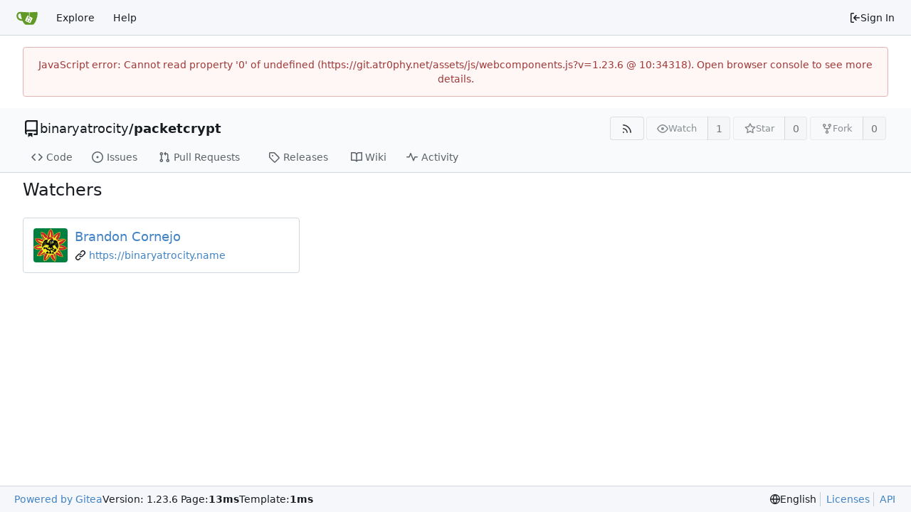

--- FILE ---
content_type: text/javascript; charset=utf-8
request_url: https://git.atr0phy.net/assets/js/index.js?v=1.23.6
body_size: 315290
content:
var R1=Object.defineProperty;var Qh=s=>{throw TypeError(s)};var M1=(s,b,y)=>b in s?R1(s,b,{enumerable:!0,configurable:!0,writable:!0,value:y}):s[b]=y;var hs=(s,b,y)=>M1(s,typeof b!="symbol"?b+"":b,y),ef=(s,b,y)=>b.has(s)||Qh("Cannot "+y);var pt=(s,b,y)=>(ef(s,b,"read from private field"),y?y.call(s):b.get(s)),wn=(s,b,y)=>b.has(s)?Qh("Cannot add the same private member more than once"):b instanceof WeakSet?b.add(s):b.set(s,y),en=(s,b,y,p)=>(ef(s,b,"write to private field"),p?p.call(s,y):b.set(s,y),y),un=(s,b,y)=>(ef(s,b,"access private method"),y);(function(){var __webpack_modules__={"./node_modules/@vue/reactivity/dist/reactivity.esm-bundler.js":function(s,b,y){"use strict";y.d(b,{C4:function(){return Ue},EW:function(){return lo},Gc:function(){return Js},IG:function(){return Ar},IJ:function(){return ar},KR:function(){return or},Kh:function(){return Ys},Pr:function(){return Fi},QW:function(){return ln},R1:function(){return kt},X2:function(){return te},bl:function(){return C},fE:function(){return gn},g8:function(){return Tn},hV:function(){return is},hZ:function(){return ye},i9:function(){return En},ju:function(){return Ln},lJ:function(){return Ci},lW:function(){return xs},qA:function(){return ee},u4:function(){return ie},ux:function(){return vi},wB:function(){return sn},yC:function(){return q}});var p=y("./node_modules/@vue/shared/dist/shared.esm-bundler.js");function d(G,...oe){console.warn(`[Vue warn] ${G}`,...oe)}let k;class q{constructor(oe=!1){this.detached=oe,this._active=!0,this.effects=[],this.cleanups=[],this._isPaused=!1,this.parent=k,!oe&&k&&(this.index=(k.scopes||(k.scopes=[])).push(this)-1)}get active(){return this._active}pause(){if(this._active){this._isPaused=!0;let oe,ge;if(this.scopes)for(oe=0,ge=this.scopes.length;oe<ge;oe++)this.scopes[oe].pause();for(oe=0,ge=this.effects.length;oe<ge;oe++)this.effects[oe].pause()}}resume(){if(this._active&&this._isPaused){this._isPaused=!1;let oe,ge;if(this.scopes)for(oe=0,ge=this.scopes.length;oe<ge;oe++)this.scopes[oe].resume();for(oe=0,ge=this.effects.length;oe<ge;oe++)this.effects[oe].resume()}}run(oe){if(this._active){const ge=k;try{return k=this,oe()}finally{k=ge}}}on(){k=this}off(){k=this.parent}stop(oe){if(this._active){this._active=!1;let ge,st;for(ge=0,st=this.effects.length;ge<st;ge++)this.effects[ge].stop();for(this.effects.length=0,ge=0,st=this.cleanups.length;ge<st;ge++)this.cleanups[ge]();if(this.cleanups.length=0,this.scopes){for(ge=0,st=this.scopes.length;ge<st;ge++)this.scopes[ge].stop(!0);this.scopes.length=0}if(!this.detached&&this.parent&&!oe){const Ze=this.parent.scopes.pop();Ze&&Ze!==this&&(this.parent.scopes[this.index]=Ze,Ze.index=this.index)}this.parent=void 0}}}function Z(G){return new q(G)}function Y(){return k}function M(G,oe=!1){k&&k.cleanups.push(G)}let je;const Ie={ACTIVE:1,1:"ACTIVE",RUNNING:2,2:"RUNNING",TRACKING:4,4:"TRACKING",NOTIFIED:8,8:"NOTIFIED",DIRTY:16,16:"DIRTY",ALLOW_RECURSE:32,32:"ALLOW_RECURSE",PAUSED:64,64:"PAUSED"},He=new WeakSet;class te{constructor(oe){this.fn=oe,this.deps=void 0,this.depsTail=void 0,this.flags=5,this.next=void 0,this.cleanup=void 0,this.scheduler=void 0,k&&k.active&&k.effects.push(this)}pause(){this.flags|=64}resume(){this.flags&64&&(this.flags&=-65,He.has(this)&&(He.delete(this),this.trigger()))}notify(){this.flags&2&&!(this.flags&32)||this.flags&8||ve(this)}run(){if(!(this.flags&1))return this.fn();this.flags|=2,w(this),Ee(this);const oe=je,ge=ke;je=this,ke=!0;try{return this.fn()}finally{dt(this),je=oe,ke=ge,this.flags&=-3}}stop(){if(this.flags&1){for(let oe=this.deps;oe;oe=oe.nextDep)Ye(oe);this.deps=this.depsTail=void 0,w(this),this.onStop&&this.onStop(),this.flags&=-2}}trigger(){this.flags&64?He.add(this):this.scheduler?this.scheduler():this.runIfDirty()}runIfDirty(){it(this)&&this.run()}get dirty(){return it(this)}}let ue=0,at,tt;function ve(G,oe=!1){if(G.flags|=8,oe){G.next=tt,tt=G;return}G.next=at,at=G}function a(){ue++}function O(){if(--ue>0)return;if(tt){let oe=tt;for(tt=void 0;oe;){const ge=oe.next;oe.next=void 0,oe.flags&=-9,oe=ge}}let G;for(;at;){let oe=at;for(at=void 0;oe;){const ge=oe.next;if(oe.next=void 0,oe.flags&=-9,oe.flags&1)try{oe.trigger()}catch(st){G||(G=st)}oe=ge}}if(G)throw G}function Ee(G){for(let oe=G.deps;oe;oe=oe.nextDep)oe.version=-1,oe.prevActiveLink=oe.dep.activeLink,oe.dep.activeLink=oe}function dt(G){let oe,ge=G.depsTail,st=ge;for(;st;){const Ze=st.prevDep;st.version===-1?(st===ge&&(ge=Ze),Ye(st),qe(st)):oe=st,st.dep.activeLink=st.prevActiveLink,st.prevActiveLink=void 0,st=Ze}G.deps=oe,G.depsTail=ge}function it(G){for(let oe=G.deps;oe;oe=oe.nextDep)if(oe.dep.version!==oe.version||oe.dep.computed&&($e(oe.dep.computed)||oe.dep.version!==oe.version))return!0;return!!G._dirty}function $e(G){if(G.flags&4&&!(G.flags&16)||(G.flags&=-17,G.globalVersion===P))return;G.globalVersion=P;const oe=G.dep;if(G.flags|=2,oe.version>0&&!G.isSSR&&G.deps&&!it(G)){G.flags&=-3;return}const ge=je,st=ke;je=G,ke=!0;try{Ee(G);const Ze=G.fn(G._value);(oe.version===0||(0,p.$H)(Ze,G._value))&&(G._value=Ze,oe.version++)}catch(Ze){throw oe.version++,Ze}finally{je=ge,ke=st,dt(G),G.flags&=-3}}function Ye(G,oe=!1){const{dep:ge,prevSub:st,nextSub:Ze}=G;if(st&&(st.nextSub=Ze,G.prevSub=void 0),Ze&&(Ze.prevSub=st,G.nextSub=void 0),ge.subs===G&&(ge.subs=st,!st&&ge.computed)){ge.computed.flags&=-5;for(let Ot=ge.computed.deps;Ot;Ot=Ot.nextDep)Ye(Ot,!0)}!oe&&!--ge.sc&&ge.map&&ge.map.delete(ge.key)}function qe(G){const{prevDep:oe,nextDep:ge}=G;oe&&(oe.nextDep=ge,G.prevDep=void 0),ge&&(ge.prevDep=oe,G.nextDep=void 0)}function g(G,oe){G.effect instanceof te&&(G=G.effect.fn);const ge=new te(G);oe&&extend(ge,oe);try{ge.run()}catch(Ze){throw ge.stop(),Ze}const st=ge.run.bind(ge);return st.effect=ge,st}function Bt(G){G.effect.stop()}let ke=!0;const Te=[];function Ue(){Te.push(ke),ke=!1}function z(){Te.push(ke),ke=!0}function C(){const G=Te.pop();ke=G===void 0?!0:G}function T(G,oe=!1){je instanceof te&&(je.cleanup=G)}function w(G){const{cleanup:oe}=G;if(G.cleanup=void 0,oe){const ge=je;je=void 0;try{oe()}finally{je=ge}}}let P=0;class B{constructor(oe,ge){this.sub=oe,this.dep=ge,this.version=ge.version,this.nextDep=this.prevDep=this.nextSub=this.prevSub=this.prevActiveLink=void 0}}class ae{constructor(oe){this.computed=oe,this.version=0,this.activeLink=void 0,this.subs=void 0,this.map=void 0,this.key=void 0,this.sc=0}track(oe){if(!je||!ke||je===this.computed)return;let ge=this.activeLink;if(ge===void 0||ge.sub!==je)ge=this.activeLink=new B(je,this),je.deps?(ge.prevDep=je.depsTail,je.depsTail.nextDep=ge,je.depsTail=ge):je.deps=je.depsTail=ge,de(ge);else if(ge.version===-1&&(ge.version=this.version,ge.nextDep)){const st=ge.nextDep;st.prevDep=ge.prevDep,ge.prevDep&&(ge.prevDep.nextDep=st),ge.prevDep=je.depsTail,ge.nextDep=void 0,je.depsTail.nextDep=ge,je.depsTail=ge,je.deps===ge&&(je.deps=st)}return ge}trigger(oe){this.version++,P++,this.notify(oe)}notify(oe){a();try{for(let ge=this.subs;ge;ge=ge.prevSub)ge.sub.notify()&&ge.sub.dep.notify()}finally{O()}}}function de(G){if(G.dep.sc++,G.sub.flags&4){const oe=G.dep.computed;if(oe&&!G.dep.subs){oe.flags|=20;for(let st=oe.deps;st;st=st.nextDep)de(st)}const ge=G.dep.subs;ge!==G&&(G.prevSub=ge,ge&&(ge.nextSub=G)),G.dep.subs=G}}const K=new WeakMap,W=Symbol(""),ne=Symbol(""),L=Symbol("");function ie(G,oe,ge){if(ke&&je){let st=K.get(G);st||K.set(G,st=new Map);let Ze=st.get(ge);Ze||(st.set(ge,Ze=new ae),Ze.map=st,Ze.key=ge),Ze.track()}}function ye(G,oe,ge,st,Ze,Ot){const Qt=K.get(G);if(!Qt){P++;return}const Zt=zt=>{zt&&zt.trigger()};if(a(),oe==="clear")Qt.forEach(Zt);else{const zt=(0,p.cy)(G),vn=zt&&(0,p.yI)(ge);if(zt&&ge==="length"){const Hi=Number(st);Qt.forEach((ki,dn)=>{(dn==="length"||dn===L||!(0,p.Bm)(dn)&&dn>=Hi)&&Zt(ki)})}else switch((ge!==void 0||Qt.has(void 0))&&Zt(Qt.get(ge)),vn&&Zt(Qt.get(L)),oe){case"add":zt?vn&&Zt(Qt.get("length")):(Zt(Qt.get(W)),(0,p.CE)(G)&&Zt(Qt.get(ne)));break;case"delete":zt||(Zt(Qt.get(W)),(0,p.CE)(G)&&Zt(Qt.get(ne)));break;case"set":(0,p.CE)(G)&&Zt(Qt.get(W));break}}O()}function X(G,oe){const ge=K.get(G);return ge&&ge.get(oe)}function J(G){const oe=vi(G);return oe===G?oe:(ie(oe,"iterate",L),gn(G)?oe:oe.map(Ci))}function ee(G){return ie(G=vi(G),"iterate",L),G}const De={__proto__:null,[Symbol.iterator](){return et(this,Symbol.iterator,Ci)},concat(...G){return J(this).concat(...G.map(oe=>(0,p.cy)(oe)?J(oe):oe))},entries(){return et(this,"entries",G=>(G[1]=Ci(G[1]),G))},every(G,oe){return wt(this,"every",G,oe,void 0,arguments)},filter(G,oe){return wt(this,"filter",G,oe,ge=>ge.map(Ci),arguments)},find(G,oe){return wt(this,"find",G,oe,Ci,arguments)},findIndex(G,oe){return wt(this,"findIndex",G,oe,void 0,arguments)},findLast(G,oe){return wt(this,"findLast",G,oe,Ci,arguments)},findLastIndex(G,oe){return wt(this,"findLastIndex",G,oe,void 0,arguments)},forEach(G,oe){return wt(this,"forEach",G,oe,void 0,arguments)},includes(...G){return Gt(this,"includes",G)},indexOf(...G){return Gt(this,"indexOf",G)},join(G){return J(this).join(G)},lastIndexOf(...G){return Gt(this,"lastIndexOf",G)},map(G,oe){return wt(this,"map",G,oe,void 0,arguments)},pop(){return di(this,"pop")},push(...G){return di(this,"push",G)},reduce(G,...oe){return Jt(this,"reduce",G,oe)},reduceRight(G,...oe){return Jt(this,"reduceRight",G,oe)},shift(){return di(this,"shift")},some(G,oe){return wt(this,"some",G,oe,void 0,arguments)},splice(...G){return di(this,"splice",G)},toReversed(){return J(this).toReversed()},toSorted(G){return J(this).toSorted(G)},toSpliced(...G){return J(this).toSpliced(...G)},unshift(...G){return di(this,"unshift",G)},values(){return et(this,"values",Ci)}};function et(G,oe,ge){const st=ee(G),Ze=st[oe]();return st!==G&&!gn(G)&&(Ze._next=Ze.next,Ze.next=()=>{const Ot=Ze._next();return Ot.value&&(Ot.value=ge(Ot.value)),Ot}),Ze}const ft=Array.prototype;function wt(G,oe,ge,st,Ze,Ot){const Qt=ee(G),Zt=Qt!==G&&!gn(G),zt=Qt[oe];if(zt!==ft[oe]){const ki=zt.apply(G,Ot);return Zt?Ci(ki):ki}let vn=ge;Qt!==G&&(Zt?vn=function(ki,dn){return ge.call(this,Ci(ki),dn,G)}:ge.length>2&&(vn=function(ki,dn){return ge.call(this,ki,dn,G)}));const Hi=zt.call(Qt,vn,st);return Zt&&Ze?Ze(Hi):Hi}function Jt(G,oe,ge,st){const Ze=ee(G);let Ot=ge;return Ze!==G&&(gn(G)?ge.length>3&&(Ot=function(Qt,Zt,zt){return ge.call(this,Qt,Zt,zt,G)}):Ot=function(Qt,Zt,zt){return ge.call(this,Qt,Ci(Zt),zt,G)}),Ze[oe](Ot,...st)}function Gt(G,oe,ge){const st=vi(G);ie(st,"iterate",L);const Ze=st[oe](...ge);return(Ze===-1||Ze===!1)&&Ln(ge[0])?(ge[0]=vi(ge[0]),st[oe](...ge)):Ze}function di(G,oe,ge=[]){Ue(),a();const st=vi(G)[oe].apply(G,ge);return O(),C(),st}const Yi=(0,p.pD)("__proto__,__v_isRef,__isVue"),Wi=new Set(Object.getOwnPropertyNames(Symbol).filter(G=>G!=="arguments"&&G!=="caller").map(G=>Symbol[G]).filter(p.Bm));function In(G){(0,p.Bm)(G)||(G=String(G));const oe=vi(this);return ie(oe,"has",G),oe.hasOwnProperty(G)}class _{constructor(oe=!1,ge=!1){this._isReadonly=oe,this._isShallow=ge}get(oe,ge,st){if(ge==="__v_skip")return oe.__v_skip;const Ze=this._isReadonly,Ot=this._isShallow;if(ge==="__v_isReactive")return!Ze;if(ge==="__v_isReadonly")return Ze;if(ge==="__v_isShallow")return Ot;if(ge==="__v_raw")return st===(Ze?Ot?ms:Gs:Ot?As:kn).get(oe)||Object.getPrototypeOf(oe)===Object.getPrototypeOf(st)?oe:void 0;const Qt=(0,p.cy)(oe);if(!Ze){let zt;if(Qt&&(zt=De[ge]))return zt;if(ge==="hasOwnProperty")return In}const Zt=Reflect.get(oe,ge,En(oe)?oe:st);return((0,p.Bm)(ge)?Wi.has(ge):Yi(ge))||(Ze||ie(oe,"get",ge),Ot)?Zt:En(Zt)?Qt&&(0,p.yI)(ge)?Zt:Zt.value:(0,p.Gv)(Zt)?Ze?Zi(Zt):Ys(Zt):Zt}}class E extends _{constructor(oe=!1){super(!1,oe)}set(oe,ge,st,Ze){let Ot=oe[ge];if(!this._isShallow){const zt=xn(Ot);if(!gn(st)&&!xn(st)&&(Ot=vi(Ot),st=vi(st)),!(0,p.cy)(oe)&&En(Ot)&&!En(st))return zt?!1:(Ot.value=st,!0)}const Qt=(0,p.cy)(oe)&&(0,p.yI)(ge)?Number(ge)<oe.length:(0,p.$3)(oe,ge),Zt=Reflect.set(oe,ge,st,En(oe)?oe:Ze);return oe===vi(Ze)&&(Qt?(0,p.$H)(st,Ot)&&ye(oe,"set",ge,st,Ot):ye(oe,"add",ge,st)),Zt}deleteProperty(oe,ge){const st=(0,p.$3)(oe,ge),Ze=oe[ge],Ot=Reflect.deleteProperty(oe,ge);return Ot&&st&&ye(oe,"delete",ge,void 0,Ze),Ot}has(oe,ge){const st=Reflect.has(oe,ge);return(!(0,p.Bm)(ge)||!Wi.has(ge))&&ie(oe,"has",ge),st}ownKeys(oe){return ie(oe,"iterate",(0,p.cy)(oe)?"length":W),Reflect.ownKeys(oe)}}class Q extends _{constructor(oe=!1){super(!0,oe)}set(oe,ge){return!0}deleteProperty(oe,ge){return!0}}const _e=new E,Se=new Q,Me=new E(!0),Be=new Q(!0),qt=G=>G,ti=G=>Reflect.getPrototypeOf(G);function Xt(G,oe,ge){return function(...st){const Ze=this.__v_raw,Ot=vi(Ze),Qt=(0,p.CE)(Ot),Zt=G==="entries"||G===Symbol.iterator&&Qt,zt=G==="keys"&&Qt,vn=Ze[G](...st),Hi=ge?qt:oe?rr:Ci;return!oe&&ie(Ot,"iterate",zt?ne:W),{next(){const{value:ki,done:dn}=vn.next();return dn?{value:ki,done:dn}:{value:Zt?[Hi(ki[0]),Hi(ki[1])]:Hi(ki),done:dn}},[Symbol.iterator](){return this}}}}function qi(G){return function(...oe){return G==="delete"?!1:G==="clear"?void 0:this}}function tn(G,oe){const ge={get(Ze){const Ot=this.__v_raw,Qt=vi(Ot),Zt=vi(Ze);G||((0,p.$H)(Ze,Zt)&&ie(Qt,"get",Ze),ie(Qt,"get",Zt));const{has:zt}=ti(Qt),vn=oe?qt:G?rr:Ci;if(zt.call(Qt,Ze))return vn(Ot.get(Ze));if(zt.call(Qt,Zt))return vn(Ot.get(Zt));Ot!==Qt&&Ot.get(Ze)},get size(){const Ze=this.__v_raw;return!G&&ie(vi(Ze),"iterate",W),Reflect.get(Ze,"size",Ze)},has(Ze){const Ot=this.__v_raw,Qt=vi(Ot),Zt=vi(Ze);return G||((0,p.$H)(Ze,Zt)&&ie(Qt,"has",Ze),ie(Qt,"has",Zt)),Ze===Zt?Ot.has(Ze):Ot.has(Ze)||Ot.has(Zt)},forEach(Ze,Ot){const Qt=this,Zt=Qt.__v_raw,zt=vi(Zt),vn=oe?qt:G?rr:Ci;return!G&&ie(zt,"iterate",W),Zt.forEach((Hi,ki)=>Ze.call(Ot,vn(Hi),vn(ki),Qt))}};return(0,p.X$)(ge,G?{add:qi("add"),set:qi("set"),delete:qi("delete"),clear:qi("clear")}:{add(Ze){!oe&&!gn(Ze)&&!xn(Ze)&&(Ze=vi(Ze));const Ot=vi(this);return ti(Ot).has.call(Ot,Ze)||(Ot.add(Ze),ye(Ot,"add",Ze,Ze)),this},set(Ze,Ot){!oe&&!gn(Ot)&&!xn(Ot)&&(Ot=vi(Ot));const Qt=vi(this),{has:Zt,get:zt}=ti(Qt);let vn=Zt.call(Qt,Ze);vn||(Ze=vi(Ze),vn=Zt.call(Qt,Ze));const Hi=zt.call(Qt,Ze);return Qt.set(Ze,Ot),vn?(0,p.$H)(Ot,Hi)&&ye(Qt,"set",Ze,Ot,Hi):ye(Qt,"add",Ze,Ot),this},delete(Ze){const Ot=vi(this),{has:Qt,get:Zt}=ti(Ot);let zt=Qt.call(Ot,Ze);zt||(Ze=vi(Ze),zt=Qt.call(Ot,Ze));const vn=Zt?Zt.call(Ot,Ze):void 0,Hi=Ot.delete(Ze);return zt&&ye(Ot,"delete",Ze,void 0,vn),Hi},clear(){const Ze=vi(this),Ot=Ze.size!==0,Qt=void 0,Zt=Ze.clear();return Ot&&ye(Ze,"clear",void 0,void 0,Qt),Zt}}),["keys","values","entries",Symbol.iterator].forEach(Ze=>{ge[Ze]=Xt(Ze,G,oe)}),ge}function pn(G,oe){const ge=tn(G,oe);return(st,Ze,Ot)=>Ze==="__v_isReactive"?!G:Ze==="__v_isReadonly"?G:Ze==="__v_raw"?st:Reflect.get((0,p.$3)(ge,Ze)&&Ze in st?ge:st,Ze,Ot)}const Pi={get:pn(!1,!1)},nn={get:pn(!1,!0)},Mn={get:pn(!0,!1)},Ji={get:pn(!0,!0)};function Es(G,oe,ge){const st=vi(ge);if(st!==ge&&oe.call(G,st)){const Ze=toRawType(G);d(`Reactive ${Ze} contains both the raw and reactive versions of the same object${Ze==="Map"?" as keys":""}, which can lead to inconsistencies. Avoid differentiating between the raw and reactive versions of an object and only use the reactive version if possible.`)}}const kn=new WeakMap,As=new WeakMap,Gs=new WeakMap,ms=new WeakMap;function ts(G){switch(G){case"Object":case"Array":return 1;case"Map":case"Set":case"WeakMap":case"WeakSet":return 2;default:return 0}}function Qs(G){return G.__v_skip||!Object.isExtensible(G)?0:ts((0,p.Zf)(G))}function Ys(G){return xn(G)?G:fn(G,!1,_e,Pi,kn)}function Js(G){return fn(G,!1,Me,nn,As)}function Zi(G){return fn(G,!0,Se,Mn,Gs)}function Li(G){return fn(G,!0,Be,Ji,ms)}function fn(G,oe,ge,st,Ze){if(!(0,p.Gv)(G)||G.__v_raw&&!(oe&&G.__v_isReactive))return G;const Ot=Ze.get(G);if(Ot)return Ot;const Qt=Qs(G);if(Qt===0)return G;const Zt=new Proxy(G,Qt===2?st:ge);return Ze.set(G,Zt),Zt}function Tn(G){return xn(G)?Tn(G.__v_raw):!!(G&&G.__v_isReactive)}function xn(G){return!!(G&&G.__v_isReadonly)}function gn(G){return!!(G&&G.__v_isShallow)}function Ln(G){return G?!!G.__v_raw:!1}function vi(G){const oe=G&&G.__v_raw;return oe?vi(oe):G}function Ar(G){return!(0,p.$3)(G,"__v_skip")&&Object.isExtensible(G)&&(0,p.yQ)(G,"__v_skip",!0),G}const Ci=G=>(0,p.Gv)(G)?Ys(G):G,rr=G=>(0,p.Gv)(G)?Zi(G):G;function En(G){return G?G.__v_isRef===!0:!1}function or(G){return qr(G,!1)}function ar(G){return qr(G,!0)}function qr(G,oe){return En(G)?G:new Pe(G,oe)}class Pe{constructor(oe,ge){this.dep=new ae,this.__v_isRef=!0,this.__v_isShallow=!1,this._rawValue=ge?oe:vi(oe),this._value=ge?oe:Ci(oe),this.__v_isShallow=ge}get value(){return this.dep.track(),this._value}set value(oe){const ge=this._rawValue,st=this.__v_isShallow||gn(oe)||xn(oe);oe=st?oe:vi(oe),(0,p.$H)(oe,ge)&&(this._rawValue=oe,this._value=st?oe:Ci(oe),this.dep.trigger())}}function vt(G){G.dep&&G.dep.trigger()}function kt(G){return En(G)?G.value:G}function Yt(G){return isFunction(G)?G():kt(G)}const Ni={get:(G,oe,ge)=>oe==="__v_raw"?G:kt(Reflect.get(G,oe,ge)),set:(G,oe,ge,st)=>{const Ze=G[oe];return En(Ze)&&!En(ge)?(Ze.value=ge,!0):Reflect.set(G,oe,ge,st)}};function Fi(G){return Tn(G)?G:new Proxy(G,Ni)}class Ki{constructor(oe){this.__v_isRef=!0,this._value=void 0;const ge=this.dep=new ae,{get:st,set:Ze}=oe(ge.track.bind(ge),ge.trigger.bind(ge));this._get=st,this._set=Ze}get value(){return this._value=this._get()}set value(oe){this._set(oe)}}function Nn(G){return new Ki(G)}function ln(G){const oe=(0,p.cy)(G)?new Array(G.length):{};for(const ge in G)oe[ge]=Cs(G,ge);return oe}class Xn{constructor(oe,ge,st){this._object=oe,this._key=ge,this._defaultValue=st,this.__v_isRef=!0,this._value=void 0}get value(){const oe=this._object[this._key];return this._value=oe===void 0?this._defaultValue:oe}set value(oe){this._object[this._key]=oe}get dep(){return X(vi(this._object),this._key)}}class Dn{constructor(oe){this._getter=oe,this.__v_isRef=!0,this.__v_isReadonly=!0,this._value=void 0}get value(){return this._value=this._getter()}}function xs(G,oe,ge){return En(G)?G:(0,p.Tn)(G)?new Dn(G):(0,p.Gv)(G)&&arguments.length>1?Cs(G,oe,ge):or(G)}function Cs(G,oe,ge){const st=G[oe];return En(st)?st:new Xn(G,oe,ge)}class ks{constructor(oe,ge,st){this.fn=oe,this.setter=ge,this._value=void 0,this.dep=new ae(this),this.__v_isRef=!0,this.deps=void 0,this.depsTail=void 0,this.flags=16,this.globalVersion=P-1,this.next=void 0,this.effect=this,this.__v_isReadonly=!ge,this.isSSR=st}notify(){if(this.flags|=16,!(this.flags&8)&&je!==this)return ve(this,!0),!0}get value(){const oe=this.dep.track();return $e(this),oe&&(oe.version=this.dep.version),this._value}set value(oe){this.setter&&this.setter(oe)}}function lo(G,oe,ge=!1){let st,Ze;return(0,p.Tn)(G)?st=G:(st=G.get,Ze=G.set),new ks(st,Ze,ge)}const Ro={GET:"get",HAS:"has",ITERATE:"iterate"},Ts={SET:"set",ADD:"add",DELETE:"delete",CLEAR:"clear"},mr={SKIP:"__v_skip",IS_REACTIVE:"__v_isReactive",IS_READONLY:"__v_isReadonly",IS_SHALLOW:"__v_isShallow",RAW:"__v_raw",IS_REF:"__v_isRef"},ba={WATCH_GETTER:2,2:"WATCH_GETTER",WATCH_CALLBACK:3,3:"WATCH_CALLBACK",WATCH_CLEANUP:4,4:"WATCH_CLEANUP"},Cr={},Ns=new WeakMap;let Ls;function co(){return Ls}function Kn(G,oe=!1,ge=Ls){if(ge){let st=Ns.get(ge);st||Ns.set(ge,st=[]),st.push(G)}}function sn(G,oe,ge=p.MZ){const{immediate:st,deep:Ze,once:Ot,scheduler:Qt,augmentJob:Zt,call:zt}=ge,vn=Ti=>{(ge.onWarn||d)("Invalid watch source: ",Ti,"A watch source can only be a getter/effect function, a ref, a reactive object, or an array of these types.")},Hi=Ti=>Ze?Ti:gn(Ti)||Ze===!1||Ze===0?is(Ti,1):is(Ti);let ki,dn,Bn,Rs,Pr=!1,Zs=!1;if(En(G)?(dn=()=>G.value,Pr=gn(G)):Tn(G)?(dn=()=>Hi(G),Pr=!0):(0,p.cy)(G)?(Zs=!0,Pr=G.some(Ti=>Tn(Ti)||gn(Ti)),dn=()=>G.map(Ti=>{if(En(Ti))return Ti.value;if(Tn(Ti))return Hi(Ti);if((0,p.Tn)(Ti))return zt?zt(Ti,2):Ti()})):(0,p.Tn)(G)?oe?dn=zt?()=>zt(G,2):G:dn=()=>{if(Bn){Ue();try{Bn()}finally{C()}}const Ti=Ls;Ls=ki;try{return zt?zt(G,3,[Rs]):G(Rs)}finally{Ls=Ti}}:dn=p.tE,oe&&Ze){const Ti=dn,ns=Ze===!0?1/0:Ze;dn=()=>is(Ti(),ns)}const lr=Y(),cr=()=>{ki.stop(),lr&&lr.active&&(0,p.TF)(lr.effects,ki)};if(Ot&&oe){const Ti=oe;oe=(...ns)=>{Ti(...ns),cr()}}let Ms=Zs?new Array(G.length).fill(Cr):Cr;const pr=Ti=>{if(!(!(ki.flags&1)||!ki.dirty&&!Ti))if(oe){const ns=ki.run();if(Ze||Pr||(Zs?ns.some((ur,ps)=>(0,p.$H)(ur,Ms[ps])):(0,p.$H)(ns,Ms))){Bn&&Bn();const ur=Ls;Ls=ki;try{const ps=[ns,Ms===Cr?void 0:Zs&&Ms[0]===Cr?[]:Ms,Rs];zt?zt(oe,3,ps):oe(...ps),Ms=ns}finally{Ls=ur}}}else ki.run()};return Zt&&Zt(pr),ki=new te(dn),ki.scheduler=Qt?()=>Qt(pr,!1):pr,Rs=Ti=>Kn(Ti,!1,ki),Bn=ki.onStop=()=>{const Ti=Ns.get(ki);if(Ti){if(zt)zt(Ti,4);else for(const ns of Ti)ns();Ns.delete(ki)}},oe?st?pr(!0):Ms=ki.run():Qt?Qt(pr.bind(null,!0),!0):ki.run(),cr.pause=ki.pause.bind(ki),cr.resume=ki.resume.bind(ki),cr.stop=cr,cr}function is(G,oe=1/0,ge){if(oe<=0||!(0,p.Gv)(G)||G.__v_skip||(ge=ge||new Set,ge.has(G)))return G;if(ge.add(G),oe--,En(G))is(G.value,oe,ge);else if((0,p.cy)(G))for(let st=0;st<G.length;st++)is(G[st],oe,ge);else if((0,p.vM)(G)||(0,p.CE)(G))G.forEach(st=>{is(st,oe,ge)});else if((0,p.Qd)(G)){for(const st in G)is(G[st],oe,ge);for(const st of Object.getOwnPropertySymbols(G))Object.prototype.propertyIsEnumerable.call(G,st)&&is(G[st],oe,ge)}return G}},"./node_modules/@vue/runtime-core/dist/runtime-core.esm-bundler.js":function(s,b,y){"use strict";y.d(b,{$u:function(){return Mo},Bs:function(){return ea},CE:function(){return bl},Df:function(){return Fi},EW:function(){return Cl},FK:function(){return Yn},Gy:function(){return Ar},K9:function(){return _n},Lk:function(){return Oa},MZ:function(){return Ni},OW:function(){return vt},Q3:function(){return ou},QP:function(){return rr},RG:function(){return Sa},Wv:function(){return yo},bF:function(){return cn},bU:function(){return fu},bo:function(){return Es},dY:function(){return Ue},eW:function(){return Go},g2:function(){return Oo},h:function(){return Fa},hi:function(){return Do},k6:function(){return Mn},nI:function(){return Rr},pI:function(){return ol},pM:function(){return Ki},qL:function(){return O},rE:function(){return ta},sV:function(){return Fr},uX:function(){return _o},v6:function(){return tc},wB:function(){return Bo},xo:function(){return uo}});var p=y("./node_modules/@vue/reactivity/dist/reactivity.esm-bundler.js"),d=y("./node_modules/@vue/shared/dist/shared.esm-bundler.js");const k=[];function q(l){k.push(l)}function Z(){k.pop()}let Y=!1;function M(l,...m){if(Y)return;Y=!0,pauseTracking();const j=k.length?k[k.length-1].component:null,D=j&&j.appContext.config.warnHandler,U=je();if(D)a(D,j,11,[l+m.map(V=>{var re,me;return(me=(re=V.toString)==null?void 0:re.call(V))!=null?me:JSON.stringify(V)}).join(""),j&&j.proxy,U.map(({vnode:V})=>`at <${Zo(j,V.type)}>`).join(`
`),U]);else{const V=[`[Vue warn]: ${l}`,...m];U.length&&V.push(`
`,...Ie(U)),console.warn(...V)}resetTracking(),Y=!1}function je(){let l=k[k.length-1];if(!l)return[];const m=[];for(;l;){const j=m[0];j&&j.vnode===l?j.recurseCount++:m.push({vnode:l,recurseCount:0});const D=l.component&&l.component.parent;l=D&&D.vnode}return m}function Ie(l){const m=[];return l.forEach((j,D)=>{m.push(...D===0?[]:[`
`],...He(j))}),m}function He({vnode:l,recurseCount:m}){const j=m>0?`... (${m} recursive calls)`:"",D=l.component?l.component.parent==null:!1,U=` at <${Zo(l.component,l.type,D)}`,V=">"+j;return l.props?[U,...te(l.props),V]:[U+V]}function te(l){const m=[],j=Object.keys(l);return j.slice(0,3).forEach(D=>{m.push(...ue(D,l[D]))}),j.length>3&&m.push(" ..."),m}function ue(l,m,j){return isString(m)?(m=JSON.stringify(m),j?m:[`${l}=${m}`]):typeof m=="number"||typeof m=="boolean"||m==null?j?m:[`${l}=${m}`]:isRef(m)?(m=ue(l,toRaw(m.value),!0),j?m:[`${l}=Ref<`,m,">"]):isFunction(m)?[`${l}=fn${m.name?`<${m.name}>`:""}`]:(m=toRaw(m),j?m:[`${l}=`,m])}function at(l,m){}const tt={SETUP_FUNCTION:0,0:"SETUP_FUNCTION",RENDER_FUNCTION:1,1:"RENDER_FUNCTION",NATIVE_EVENT_HANDLER:5,5:"NATIVE_EVENT_HANDLER",COMPONENT_EVENT_HANDLER:6,6:"COMPONENT_EVENT_HANDLER",VNODE_HOOK:7,7:"VNODE_HOOK",DIRECTIVE_HOOK:8,8:"DIRECTIVE_HOOK",TRANSITION_HOOK:9,9:"TRANSITION_HOOK",APP_ERROR_HANDLER:10,10:"APP_ERROR_HANDLER",APP_WARN_HANDLER:11,11:"APP_WARN_HANDLER",FUNCTION_REF:12,12:"FUNCTION_REF",ASYNC_COMPONENT_LOADER:13,13:"ASYNC_COMPONENT_LOADER",SCHEDULER:14,14:"SCHEDULER",COMPONENT_UPDATE:15,15:"COMPONENT_UPDATE",APP_UNMOUNT_CLEANUP:16,16:"APP_UNMOUNT_CLEANUP"},ve={sp:"serverPrefetch hook",bc:"beforeCreate hook",c:"created hook",bm:"beforeMount hook",m:"mounted hook",bu:"beforeUpdate hook",u:"updated",bum:"beforeUnmount hook",um:"unmounted hook",a:"activated hook",da:"deactivated hook",ec:"errorCaptured hook",rtc:"renderTracked hook",rtg:"renderTriggered hook",0:"setup function",1:"render function",2:"watcher getter",3:"watcher callback",4:"watcher cleanup function",5:"native event handler",6:"component event handler",7:"vnode hook",8:"directive hook",9:"transition hook",10:"app errorHandler",11:"app warnHandler",12:"ref function",13:"async component loader",14:"scheduler flush",15:"component update",16:"app unmount cleanup function"};function a(l,m,j,D){try{return D?l(...D):l()}catch(U){Ee(U,m,j)}}function O(l,m,j,D){if((0,d.Tn)(l)){const U=a(l,m,j,D);return U&&(0,d.yL)(U)&&U.catch(V=>{Ee(V,m,j)}),U}if((0,d.cy)(l)){const U=[];for(let V=0;V<l.length;V++)U.push(O(l[V],m,j,D));return U}}function Ee(l,m,j,D=!0){const U=m?m.vnode:null,{errorHandler:V,throwUnhandledErrorInProduction:re}=m&&m.appContext.config||d.MZ;if(m){let me=m.parent;const Ae=m.proxy,Xe=`https://vuejs.org/error-reference/#runtime-${j}`;for(;me;){const Ne=me.ec;if(Ne){for(let we=0;we<Ne.length;we++)if(Ne[we](l,Ae,Xe)===!1)return}me=me.parent}if(V){(0,p.C4)(),a(V,null,10,[l,Ae,Xe]),(0,p.bl)();return}}dt(l,j,U,D,re)}function dt(l,m,j,D=!0,U=!1){if(U)throw l;console.error(l)}const it=[];let $e=-1;const Ye=[];let qe=null,g=0;const Bt=Promise.resolve();let ke=null;const Te=100;function Ue(l){const m=ke||Bt;return l?m.then(this?l.bind(this):l):m}function z(l){let m=$e+1,j=it.length;for(;m<j;){const D=m+j>>>1,U=it[D],V=ae(U);V<l||V===l&&U.flags&2?m=D+1:j=D}return m}function C(l){if(!(l.flags&1)){const m=ae(l),j=it[it.length-1];!j||!(l.flags&2)&&m>=ae(j)?it.push(l):it.splice(z(m),0,l),l.flags|=1,T()}}function T(){ke||(ke=Bt.then(de))}function w(l){(0,d.cy)(l)?Ye.push(...l):qe&&l.id===-1?qe.splice(g+1,0,l):l.flags&1||(Ye.push(l),l.flags|=1),T()}function P(l,m,j=$e+1){for(;j<it.length;j++){const D=it[j];if(D&&D.flags&2){if(l&&D.id!==l.uid)continue;it.splice(j,1),j--,D.flags&4&&(D.flags&=-2),D(),D.flags&4||(D.flags&=-2)}}}function B(l){if(Ye.length){const m=[...new Set(Ye)].sort((j,D)=>ae(j)-ae(D));if(Ye.length=0,qe){qe.push(...m);return}for(qe=m,g=0;g<qe.length;g++){const j=qe[g];j.flags&4&&(j.flags&=-2),j.flags&8||j(),j.flags&=-2}qe=null,g=0}}const ae=l=>l.id==null?l.flags&2?-1:1/0:l.id;function de(l){const m=d.tE;try{for($e=0;$e<it.length;$e++){const j=it[$e];j&&!(j.flags&8)&&(j.flags&4&&(j.flags&=-2),a(j,j.i,j.i?15:14),j.flags&4||(j.flags&=-2))}}finally{for(;$e<it.length;$e++){const j=it[$e];j&&(j.flags&=-2)}$e=-1,it.length=0,B(l),ke=null,(it.length||Ye.length)&&de(l)}}function K(l,m){const j=l.get(m)||0;if(j>Te){const D=m.i,U=D&&Jo(D.type);return Ee(`Maximum recursive updates exceeded${U?` in component <${U}>`:""}. This means you have a reactive effect that is mutating its own dependencies and thus recursively triggering itself. Possible sources include component template, render function, updated hook or watcher source function.`,null,10),!0}return l.set(m,j+1),!1}let W=!1;const ne=new Map,L=new Map;function ie(l){const m=l.type.__hmrId;let j=L.get(m);j||(X(m,l.type),j=L.get(m)),j.instances.add(l)}function ye(l){L.get(l.type.__hmrId).instances.delete(l)}function X(l,m){return L.has(l)?!1:(L.set(l,{initialDef:J(m),instances:new Set}),!0)}function J(l){return Al(l)?l.__vccOpts:l}function ee(l,m){const j=L.get(l);j&&(j.initialDef.render=m,[...j.instances].forEach(D=>{m&&(D.render=m,J(D.type).render=m),D.renderCache=[],W=!0,D.update(),W=!1}))}function De(l,m){const j=L.get(l);if(!j)return;m=J(m),et(j.initialDef,m);const D=[...j.instances];for(let U=0;U<D.length;U++){const V=D[U],re=J(V.type);let me=ne.get(re);me||(re!==j.initialDef&&et(re,m),ne.set(re,me=new Set)),me.add(V),V.appContext.propsCache.delete(V.type),V.appContext.emitsCache.delete(V.type),V.appContext.optionsCache.delete(V.type),V.ceReload?(me.add(V),V.ceReload(m.styles),me.delete(V)):V.parent?C(()=>{W=!0,V.parent.update(),W=!1,me.delete(V)}):V.appContext.reload?V.appContext.reload():typeof window<"u"?window.location.reload():console.warn("[HMR] Root or manually mounted instance modified. Full reload required."),V.root.ce&&V!==V.root&&V.root.ce._removeChildStyle(re)}w(()=>{ne.clear()})}function et(l,m){extend(l,m);for(const j in l)j!=="__file"&&!(j in m)&&delete l[j]}function ft(l){return(m,j)=>{try{return l(m,j)}catch(D){console.error(D),console.warn("[HMR] Something went wrong during Vue component hot-reload. Full reload required.")}}}let wt,Jt=null,Gt=!1;function di(l,...m){wt?wt.emit(l,...m):Gt||Jt.push({event:l,args:m})}function Yi(l,m){var j,D;wt=l,wt?(wt.enabled=!0,Jt.forEach(({event:U,args:V})=>wt.emit(U,...V)),Jt=[]):typeof window<"u"&&window.HTMLElement&&!((D=(j=window.navigator)==null?void 0:j.userAgent)!=null&&D.includes("jsdom"))?((m.__VUE_DEVTOOLS_HOOK_REPLAY__=m.__VUE_DEVTOOLS_HOOK_REPLAY__||[]).push(V=>{Yi(V,m)}),setTimeout(()=>{wt||(m.__VUE_DEVTOOLS_HOOK_REPLAY__=null,Gt=!0,Jt=[])},3e3)):(Gt=!0,Jt=[])}function Wi(l,m){di("app:init",l,m,{Fragment:Yn,Text:Hr,Comment:$n,Static:vo})}function In(l){di("app:unmount",l)}const _=null,E=null,Q=null,_e=l=>{wt&&typeof wt.cleanupBuffer=="function"&&!wt.cleanupBuffer(l)&&Q(l)};function Se(l){return m=>{di(l,m.appContext.app,m.uid,m.parent?m.parent.uid:void 0,m)}}const Me=null,Be=null;function qt(l){return(m,j,D)=>{di(l,m.appContext.app,m.uid,m,j,D)}}function ti(l,m,j){di("component:emit",l.appContext.app,l,m,j)}let Xt=null,qi=null;function tn(l){const m=Xt;return Xt=l,qi=l&&l.type.__scopeId||null,m}function pn(l){qi=l}function Pi(){qi=null}const nn=l=>Mn;function Mn(l,m=Xt,j){if(!m||l._n)return l;const D=(...U)=>{D._d&&vl(-1);const V=tn(m);let re;try{re=l(...U)}finally{tn(V),D._d&&vl(1)}return re};return D._n=!0,D._c=!0,D._d=!0,D}function Ji(l){isBuiltInDirective(l)&&M("Do not use built-in directive ids as custom directive id: "+l)}function Es(l,m){if(Xt===null)return l;const j=Yo(Xt),D=l.dirs||(l.dirs=[]);for(let U=0;U<m.length;U++){let[V,re,me,Ae=d.MZ]=m[U];V&&((0,d.Tn)(V)&&(V={mounted:V,updated:V}),V.deep&&(0,p.hV)(re),D.push({dir:V,instance:j,value:re,oldValue:void 0,arg:me,modifiers:Ae}))}return l}function kn(l,m,j,D){const U=l.dirs,V=m&&m.dirs;for(let re=0;re<U.length;re++){const me=U[re];V&&(me.oldValue=V[re].value);let Ae=me.dir[D];Ae&&((0,p.C4)(),O(Ae,j,8,[l.el,me,l,m]),(0,p.bl)())}}const As=Symbol("_vte"),Gs=l=>l.__isTeleport,ms=l=>l&&(l.disabled||l.disabled===""),ts=l=>l&&(l.defer||l.defer===""),Qs=l=>typeof SVGElement<"u"&&l instanceof SVGElement,Ys=l=>typeof MathMLElement=="function"&&l instanceof MathMLElement,Js=(l,m)=>{const j=l&&l.to;return(0,d.Kg)(j)?m?m(j):null:j},Zi={name:"Teleport",__isTeleport:!0,process(l,m,j,D,U,V,re,me,Ae,Xe){const{mc:Ne,pc:we,pbc:rt,o:{insert:ut,querySelector:St,createText:bt,createComment:_i}}=Xe,fi=ms(m.props);let{shapeFlag:$t,children:We,dynamicChildren:mt}=m;if(l==null){const gt=m.el=bt(""),Lt=m.anchor=bt("");ut(gt,j,D),ut(Lt,j,D);const _t=(Mt,Pt)=>{$t&16&&(U&&U.isCE&&(U.ce._teleportTarget=Mt),Ne(We,Mt,Pt,U,V,re,me,Ae))},si=()=>{const Mt=m.target=Js(m.props,St),Pt=gn(Mt,m,bt,ut);Mt&&(re!=="svg"&&Qs(Mt)?re="svg":re!=="mathml"&&Ys(Mt)&&(re="mathml"),fi||(_t(Mt,Pt),xn(m,!1)))};fi&&(_t(j,Lt),xn(m,!0)),ts(m.props)?bn(()=>{si(),m.el.__isMounted=!0},V):si()}else{if(ts(m.props)&&!l.el.__isMounted){bn(()=>{Zi.process(l,m,j,D,U,V,re,me,Ae,Xe),delete l.el.__isMounted},V);return}m.el=l.el,m.targetStart=l.targetStart;const gt=m.anchor=l.anchor,Lt=m.target=l.target,_t=m.targetAnchor=l.targetAnchor,si=ms(l.props),Mt=si?j:Lt,Pt=si?gt:_t;if(re==="svg"||Qs(Lt)?re="svg":(re==="mathml"||Ys(Lt))&&(re="mathml"),mt?(rt(l.dynamicChildren,mt,Mt,U,V,re,me),cl(l,m,!0)):Ae||we(l,m,Mt,Pt,U,V,re,me,!1),fi)si?m.props&&l.props&&m.props.to!==l.props.to&&(m.props.to=l.props.to):Li(m,j,gt,Xe,1);else if((m.props&&m.props.to)!==(l.props&&l.props.to)){const oi=m.target=Js(m.props,St);oi&&Li(m,oi,null,Xe,0)}else si&&Li(m,Lt,_t,Xe,1);xn(m,fi)}},remove(l,m,j,{um:D,o:{remove:U}},V){const{shapeFlag:re,children:me,anchor:Ae,targetStart:Xe,targetAnchor:Ne,target:we,props:rt}=l;if(we&&(U(Xe),U(Ne)),V&&U(Ae),re&16){const ut=V||!ms(rt);for(let St=0;St<me.length;St++){const bt=me[St];D(bt,m,j,ut,!!bt.dynamicChildren)}}},move:Li,hydrate:fn};function Li(l,m,j,{o:{insert:D},m:U},V=2){V===0&&D(l.targetAnchor,m,j);const{el:re,anchor:me,shapeFlag:Ae,children:Xe,props:Ne}=l,we=V===2;if(we&&D(re,m,j),(!we||ms(Ne))&&Ae&16)for(let rt=0;rt<Xe.length;rt++)U(Xe[rt],m,j,2);we&&D(me,m,j)}function fn(l,m,j,D,U,V,{o:{nextSibling:re,parentNode:me,querySelector:Ae,insert:Xe,createText:Ne}},we){const rt=m.target=Js(m.props,Ae);if(rt){const ut=ms(m.props),St=rt._lpa||rt.firstChild;if(m.shapeFlag&16)if(ut)m.anchor=we(re(l),m,me(l),j,D,U,V),m.targetStart=St,m.targetAnchor=St&&re(St);else{m.anchor=re(l);let bt=St;for(;bt;){if(bt&&bt.nodeType===8){if(bt.data==="teleport start anchor")m.targetStart=bt;else if(bt.data==="teleport anchor"){m.targetAnchor=bt,rt._lpa=m.targetAnchor&&re(m.targetAnchor);break}}bt=re(bt)}m.targetAnchor||gn(rt,m,Ne,Xe),we(St&&re(St),m,rt,j,D,U,V)}xn(m,ut)}return m.anchor&&re(m.anchor)}const Tn=null;function xn(l,m){const j=l.ctx;if(j&&j.ut){let D,U;for(m?(D=l.el,U=l.anchor):(D=l.targetStart,U=l.targetAnchor);D&&D!==U;)D.nodeType===1&&D.setAttribute("data-v-owner",j.uid),D=D.nextSibling;j.ut()}}function gn(l,m,j,D){const U=m.targetStart=j(""),V=m.targetAnchor=j("");return U[As]=V,l&&(D(U,l),D(V,l)),V}const Ln=Symbol("_leaveCb"),vi=Symbol("_enterCb");function Ar(){const l={isMounted:!1,isLeaving:!1,isUnmounting:!1,leavingVNodes:new Map};return Fr(()=>{l.isMounted=!0}),uo(()=>{l.isUnmounting=!0}),l}const Ci=[Function,Array],rr={mode:String,appear:Boolean,persisted:Boolean,onBeforeEnter:Ci,onEnter:Ci,onAfterEnter:Ci,onEnterCancelled:Ci,onBeforeLeave:Ci,onLeave:Ci,onAfterLeave:Ci,onLeaveCancelled:Ci,onBeforeAppear:Ci,onAppear:Ci,onAfterAppear:Ci,onAppearCancelled:Ci},En=l=>{const m=l.subTree;return m.component?En(m.component):m},or={name:"BaseTransition",props:rr,setup(l,{slots:m}){const j=Rr(),D=Ar();return()=>{const U=m.default&&Fi(m.default(),!0);if(!U||!U.length)return;const V=ar(U),re=(0,p.ux)(l),{mode:me}=re;if(D.isLeaving)return kt(V);const Ae=Yt(V);if(!Ae)return kt(V);let Xe=vt(Ae,re,D,j,we=>Xe=we);Ae.type!==$n&&Ni(Ae,Xe);let Ne=j.subTree&&Yt(j.subTree);if(Ne&&Ne.type!==$n&&!ir(Ae,Ne)&&En(j).type!==$n){let we=vt(Ne,re,D,j);if(Ni(Ne,we),me==="out-in"&&Ae.type!==$n)return D.isLeaving=!0,we.afterLeave=()=>{D.isLeaving=!1,j.job.flags&8||j.update(),delete we.afterLeave,Ne=void 0},kt(V);me==="in-out"&&Ae.type!==$n?we.delayLeave=(rt,ut,St)=>{const bt=Pe(D,Ne);bt[String(Ne.key)]=Ne,rt[Ln]=()=>{ut(),rt[Ln]=void 0,delete Xe.delayedLeave,Ne=void 0},Xe.delayedLeave=()=>{St(),delete Xe.delayedLeave,Ne=void 0}}:Ne=void 0}else Ne&&(Ne=void 0);return V}}};function ar(l){let m=l[0];if(l.length>1){let j=!1;for(const D of l)if(D.type!==$n){m=D,j=!0;break}}return m}const qr=null;function Pe(l,m){const{leavingVNodes:j}=l;let D=j.get(m.type);return D||(D=Object.create(null),j.set(m.type,D)),D}function vt(l,m,j,D,U){const{appear:V,mode:re,persisted:me=!1,onBeforeEnter:Ae,onEnter:Xe,onAfterEnter:Ne,onEnterCancelled:we,onBeforeLeave:rt,onLeave:ut,onAfterLeave:St,onLeaveCancelled:bt,onBeforeAppear:_i,onAppear:fi,onAfterAppear:$t,onAppearCancelled:We}=m,mt=String(l.key),gt=Pe(j,l),Lt=(Mt,Pt)=>{Mt&&O(Mt,D,9,Pt)},_t=(Mt,Pt)=>{const oi=Pt[1];Lt(Mt,Pt),(0,d.cy)(Mt)?Mt.every($i=>$i.length<=1)&&oi():Mt.length<=1&&oi()},si={mode:re,persisted:me,beforeEnter(Mt){let Pt=Ae;if(!j.isMounted)if(V)Pt=_i||Ae;else return;Mt[Ln]&&Mt[Ln](!0);const oi=gt[mt];oi&&ir(l,oi)&&oi.el[Ln]&&oi.el[Ln](),Lt(Pt,[Mt])},enter(Mt){let Pt=Xe,oi=Ne,$i=we;if(!j.isMounted)if(V)Pt=fi||Xe,oi=$t||Ne,$i=We||we;else return;let Di=!1;const rn=Mt[vi]=Sn=>{Di||(Di=!0,Sn?Lt($i,[Mt]):Lt(oi,[Mt]),si.delayedLeave&&si.delayedLeave(),Mt[vi]=void 0)};Pt?_t(Pt,[Mt,rn]):rn()},leave(Mt,Pt){const oi=String(l.key);if(Mt[vi]&&Mt[vi](!0),j.isUnmounting)return Pt();Lt(rt,[Mt]);let $i=!1;const Di=Mt[Ln]=rn=>{$i||($i=!0,Pt(),rn?Lt(bt,[Mt]):Lt(St,[Mt]),Mt[Ln]=void 0,gt[oi]===l&&delete gt[oi])};gt[oi]=l,ut?_t(ut,[Mt,Di]):Di()},clone(Mt){const Pt=vt(Mt,m,j,D,U);return U&&U(Pt),Pt}};return si}function kt(l){if(Bn(l))return l=Bs(l),l.children=null,l}function Yt(l){if(!Bn(l))return Gs(l.type)&&l.children?ar(l.children):l;const{shapeFlag:m,children:j}=l;if(j){if(m&16)return j[0];if(m&32&&(0,d.Tn)(j.default))return j.default()}}function Ni(l,m){l.shapeFlag&6&&l.component?(l.transition=m,Ni(l.component.subTree,m)):l.shapeFlag&128?(l.ssContent.transition=m.clone(l.ssContent),l.ssFallback.transition=m.clone(l.ssFallback)):l.transition=m}function Fi(l,m=!1,j){let D=[],U=0;for(let V=0;V<l.length;V++){let re=l[V];const me=j==null?re.key:String(j)+String(re.key!=null?re.key:V);re.type===Yn?(re.patchFlag&128&&U++,D=D.concat(Fi(re.children,m,me))):(m||re.type!==$n)&&D.push(me!=null?Bs(re,{key:me}):re)}if(U>1)for(let V=0;V<D.length;V++)D[V].patchFlag=-2;return D}function Ki(l,m){return(0,d.Tn)(l)?(0,d.X$)({name:l.name},m,{setup:l}):l}function Nn(){const l=Rr();return l?(l.appContext.config.idPrefix||"v")+"-"+l.ids[0]+l.ids[1]++:""}function ln(l){l.ids=[l.ids[0]+l.ids[2]+++"-",0,0]}const Xn=new WeakSet;function Dn(l){const m=Rr(),j=shallowRef(null);if(m){const U=m.refs===EMPTY_OBJ?m.refs={}:m.refs;let V;Object.defineProperty(U,l,{enumerable:!0,get:()=>j.value,set:re=>j.value=re})}return j}function xs(l,m,j,D,U=!1){if((0,d.cy)(l)){l.forEach((St,bt)=>xs(St,m&&((0,d.cy)(m)?m[bt]:m),j,D,U));return}if(Hi(D)&&!U){D.shapeFlag&512&&D.type.__asyncResolved&&D.component.subTree.component&&xs(l,m,j,D.component.subTree);return}const V=D.shapeFlag&4?Yo(D.component):D.el,re=U?null:V,{i:me,r:Ae}=l,Xe=m&&m.r,Ne=me.refs===d.MZ?me.refs={}:me.refs,we=me.setupState,rt=(0,p.ux)(we),ut=we===d.MZ?()=>!1:St=>(0,d.$3)(rt,St);if(Xe!=null&&Xe!==Ae&&((0,d.Kg)(Xe)?(Ne[Xe]=null,ut(Xe)&&(we[Xe]=null)):(0,p.i9)(Xe)&&(Xe.value=null)),(0,d.Tn)(Ae))a(Ae,me,12,[re,Ne]);else{const St=(0,d.Kg)(Ae),bt=(0,p.i9)(Ae);if(St||bt){const _i=()=>{if(l.f){const fi=St?ut(Ae)?we[Ae]:Ne[Ae]:Ae.value;U?(0,d.cy)(fi)&&(0,d.TF)(fi,V):(0,d.cy)(fi)?fi.includes(V)||fi.push(V):St?(Ne[Ae]=[V],ut(Ae)&&(we[Ae]=Ne[Ae])):(Ae.value=[V],l.k&&(Ne[l.k]=Ae.value))}else St?(Ne[Ae]=re,ut(Ae)&&(we[Ae]=re)):bt&&(Ae.value=re,l.k&&(Ne[l.k]=re))};re?(_i.id=-1,bn(_i,j)):_i()}}}let Cs=!1;const ks=()=>{Cs||(console.error("Hydration completed but contains mismatches."),Cs=!0)},lo=l=>l.namespaceURI.includes("svg")&&l.tagName!=="foreignObject",Ro=l=>l.namespaceURI.includes("MathML"),Ts=l=>{if(l.nodeType===1){if(lo(l))return"svg";if(Ro(l))return"mathml"}},mr=l=>l.nodeType===8;function ba(l){const{mt:m,p:j,o:{patchProp:D,createText:U,nextSibling:V,parentNode:re,remove:me,insert:Ae,createComment:Xe}}=l,Ne=(We,mt)=>{if(!mt.hasChildNodes()){j(null,We,mt),B(),mt._vnode=We;return}we(mt.firstChild,We,null,null,null),B(),mt._vnode=We},we=(We,mt,gt,Lt,_t,si=!1)=>{si=si||!!mt.dynamicChildren;const Mt=mr(We)&&We.data==="[",Pt=()=>bt(We,mt,gt,Lt,_t,Mt),{type:oi,ref:$i,shapeFlag:Di,patchFlag:rn}=mt;let Sn=We.nodeType;mt.el=We,rn===-2&&(si=!1,mt.dynamicChildren=null);let ai=null;switch(oi){case Hr:Sn!==3?mt.children===""?(Ae(mt.el=U(""),re(We),We),ai=We):ai=Pt():(We.data!==mt.children&&(ks(),We.data=mt.children),ai=V(We));break;case $n:$t(We)?(ai=V(We),fi(mt.el=We.content.firstChild,We,gt)):Sn!==8||Mt?ai=Pt():ai=V(We);break;case vo:if(Mt&&(We=V(We),Sn=We.nodeType),Sn===1||Sn===3){ai=We;const Oi=!mt.children.length;for(let li=0;li<mt.staticCount;li++)Oi&&(mt.children+=ai.nodeType===1?ai.outerHTML:ai.data),li===mt.staticCount-1&&(mt.anchor=ai),ai=V(ai);return Mt?V(ai):ai}else Pt();break;case Yn:Mt?ai=St(We,mt,gt,Lt,_t,si):ai=Pt();break;default:if(Di&1)(Sn!==1||mt.type.toLowerCase()!==We.tagName.toLowerCase())&&!$t(We)?ai=Pt():ai=rt(We,mt,gt,Lt,_t,si);else if(Di&6){mt.slotScopeIds=_t;const Oi=re(We);if(Mt?ai=_i(We):mr(We)&&We.data==="teleport start"?ai=_i(We,We.data,"teleport end"):ai=V(We),m(mt,Oi,null,gt,Lt,Ts(Oi),si),Hi(mt)&&!mt.type.__asyncResolved){let li;Mt?(li=cn(Yn),li.anchor=ai?ai.previousSibling:Oi.lastChild):li=We.nodeType===3?Go(""):cn("div"),li.el=We,mt.component.subTree=li}}else Di&64?Sn!==8?ai=Pt():ai=mt.type.hydrate(We,mt,gt,Lt,_t,si,l,ut):Di&128&&(ai=mt.type.hydrate(We,mt,gt,Lt,Ts(re(We)),_t,si,l,we))}return $i!=null&&xs($i,null,Lt,mt),ai},rt=(We,mt,gt,Lt,_t,si)=>{si=si||!!mt.dynamicChildren;const{type:Mt,props:Pt,patchFlag:oi,shapeFlag:$i,dirs:Di,transition:rn}=mt,Sn=Mt==="input"||Mt==="option";if(Sn||oi!==-1){Di&&kn(mt,null,gt,"created");let ai=!1;if($t(We)){ai=Xl(null,rn)&&gt&&gt.vnode.props&&gt.vnode.props.appear;const li=We.content.firstChild;ai&&rn.beforeEnter(li),fi(li,We,gt),mt.el=We=li}if($i&16&&!(Pt&&(Pt.innerHTML||Pt.textContent))){let li=ut(We.firstChild,mt,We,gt,Lt,_t,si),Jn=!1;for(;li;){oe(We,1)||ks();const ia=li;li=li.nextSibling,me(ia)}}else if($i&8){let li=mt.children;li[0]===`
`&&(We.tagName==="PRE"||We.tagName==="TEXTAREA")&&(li=li.slice(1)),We.textContent!==li&&(oe(We,0)||ks(),We.textContent=mt.children)}if(Pt){if(Sn||!si||oi&48){const li=We.tagName.includes("-");for(const Jn in Pt)(Sn&&(Jn.endsWith("value")||Jn==="indeterminate")||isOn(Jn)&&!isReservedProp(Jn)||Jn[0]==="."||li)&&D(We,Jn,null,Pt[Jn],void 0,gt)}else if(Pt.onClick)D(We,"onClick",null,Pt.onClick,void 0,gt);else if(oi&4&&isReactive(Pt.style))for(const li in Pt.style)Pt.style[li]}let Oi;(Oi=Pt&&Pt.onVnodeBeforeMount)&&vs(Oi,gt,mt),Di&&kn(mt,null,gt,"beforeMount"),((Oi=Pt&&Pt.onVnodeMounted)||Di||ai)&&pl(()=>{Oi&&vs(Oi,gt,mt),ai&&rn.enter(We),Di&&kn(mt,null,gt,"mounted")},Lt)}return We.nextSibling},ut=(We,mt,gt,Lt,_t,si,Mt)=>{Mt=Mt||!!mt.dynamicChildren;const Pt=mt.children,oi=Pt.length;let $i=!1;for(let Di=0;Di<oi;Di++){const rn=Mt?Pt[Di]:Pt[Di]=cs(Pt[Di]),Sn=rn.type===Hr;We?(Sn&&!Mt&&Di+1<oi&&cs(Pt[Di+1]).type===Hr&&(Ae(U(We.data.slice(rn.children.length)),gt,V(We)),We.data=rn.children),We=we(We,rn,Lt,_t,si,Mt)):Sn&&!rn.children?Ae(rn.el=U(""),gt):(oe(gt,1)||ks(),j(null,rn,gt,null,Lt,_t,Ts(gt),si))}return We},St=(We,mt,gt,Lt,_t,si)=>{const{slotScopeIds:Mt}=mt;Mt&&(_t=_t?_t.concat(Mt):Mt);const Pt=re(We),oi=ut(V(We),mt,Pt,gt,Lt,_t,si);return oi&&mr(oi)&&oi.data==="]"?V(mt.anchor=oi):(ks(),Ae(mt.anchor=Xe("]"),Pt,oi),oi)},bt=(We,mt,gt,Lt,_t,si)=>{if(oe(We.parentElement,1)||ks(),mt.el=null,si){const oi=_i(We);for(;;){const $i=V(We);if($i&&$i!==oi)me($i);else break}}const Mt=V(We),Pt=re(We);return me(We),j(null,mt,Pt,Mt,gt,Lt,Ts(Pt),_t),gt&&(gt.vnode.el=mt.el,La(gt,mt.el)),Mt},_i=(We,mt="[",gt="]")=>{let Lt=0;for(;We;)if(We=V(We),We&&mr(We)&&(We.data===mt&&Lt++,We.data===gt)){if(Lt===0)return V(We);Lt--}return We},fi=(We,mt,gt)=>{const Lt=mt.parentNode;Lt&&Lt.replaceChild(We,mt);let _t=gt;for(;_t;)_t.vnode.el===mt&&(_t.vnode.el=_t.subTree.el=We),_t=_t.parent},$t=We=>We.nodeType===1&&We.tagName==="TEMPLATE";return[Ne,we]}function Cr(l,m,j,D,U){let V,re,me,Ae;if(m==="class")me=l.getAttribute("class"),Ae=normalizeClass(j),Ls(Ns(me||""),Ns(Ae))||(V=2,re="class");else if(m==="style"){me=l.getAttribute("style")||"",Ae=isString(j)?j:stringifyStyle(normalizeStyle(j));const Xe=co(me),Ne=co(Ae);if(D.dirs)for(const{dir:we,value:rt}of D.dirs)we.name==="show"&&!rt&&Ne.set("display","none");U&&sn(U,D,Ne),Kn(Xe,Ne)||(V=3,re="style")}else(l instanceof SVGElement&&isKnownSvgAttr(m)||l instanceof HTMLElement&&(isBooleanAttr(m)||isKnownHtmlAttr(m)))&&(isBooleanAttr(m)?(me=l.hasAttribute(m),Ae=includeBooleanAttr(j)):j==null?(me=l.hasAttribute(m),Ae=!1):(l.hasAttribute(m)?me=l.getAttribute(m):m==="value"&&l.tagName==="TEXTAREA"?me=l.value:me=!1,Ae=isRenderableAttrValue(j)?String(j):!1),me!==Ae&&(V=4,re=m));if(V!=null&&!oe(l,V)){const Xe=rt=>rt===!1?"(not rendered)":`${re}="${rt}"`,Ne=`Hydration ${G[V]} mismatch on`,we=`
  - rendered on server: ${Xe(me)}
  - expected on client: ${Xe(Ae)}
  Note: this mismatch is check-only. The DOM will not be rectified in production due to performance overhead.
  You should fix the source of the mismatch.`;return M(Ne,l,we),!0}return!1}function Ns(l){return new Set(l.trim().split(/\s+/))}function Ls(l,m){if(l.size!==m.size)return!1;for(const j of l)if(!m.has(j))return!1;return!0}function co(l){const m=new Map;for(const j of l.split(";")){let[D,U]=j.split(":");D=D.trim(),U=U&&U.trim(),D&&U&&m.set(D,U)}return m}function Kn(l,m){if(l.size!==m.size)return!1;for(const[j,D]of l)if(D!==m.get(j))return!1;return!0}function sn(l,m,j){const D=l.subTree;if(l.getCssVars&&(m===D||D&&D.type===Yn&&D.children.includes(m))){const U=l.getCssVars();for(const V in U)j.set(`--${getEscapedCssVarName(V,!1)}`,String(U[V]))}m===D&&l.parent&&sn(l.parent,l.vnode,j)}const is="data-allow-mismatch",G={0:"text",1:"children",2:"class",3:"style",4:"attribute"};function oe(l,m){if(m===0||m===1)for(;l&&!l.hasAttribute(is);)l=l.parentElement;const j=l&&l.getAttribute(is);if(j==null)return!1;if(j==="")return!0;{const D=j.split(",");return m===0&&D.includes("children")?!0:j.split(",").includes(G[m])}}const ge=(0,d.We)().requestIdleCallback||(l=>setTimeout(l,1)),st=(0,d.We)().cancelIdleCallback||(l=>clearTimeout(l)),Ze=(l=1e4)=>m=>{const j=ge(m,{timeout:l});return()=>st(j)};function Ot(l){const{top:m,left:j,bottom:D,right:U}=l.getBoundingClientRect(),{innerHeight:V,innerWidth:re}=window;return(m>0&&m<V||D>0&&D<V)&&(j>0&&j<re||U>0&&U<re)}const Qt=l=>(m,j)=>{const D=new IntersectionObserver(U=>{for(const V of U)if(V.isIntersecting){D.disconnect(),m();break}},l);return j(U=>{if(U instanceof Element){if(Ot(U))return m(),D.disconnect(),!1;D.observe(U)}}),()=>D.disconnect()},Zt=l=>m=>{if(l){const j=matchMedia(l);if(j.matches)m();else return j.addEventListener("change",m,{once:!0}),()=>j.removeEventListener("change",m)}},zt=(l=[])=>(m,j)=>{isString(l)&&(l=[l]);let D=!1;const U=re=>{D||(D=!0,V(),m(),re.target.dispatchEvent(new re.constructor(re.type,re)))},V=()=>{j(re=>{for(const me of l)re.removeEventListener(me,U)})};return j(re=>{for(const me of l)re.addEventListener(me,U,{once:!0})}),V};function vn(l,m){if(mr(l)&&l.data==="["){let j=1,D=l.nextSibling;for(;D;){if(D.nodeType===1){if(m(D)===!1)break}else if(mr(D))if(D.data==="]"){if(--j===0)break}else D.data==="["&&j++;D=D.nextSibling}}else m(l)}const Hi=l=>!!l.type.__asyncLoader;function ki(l){isFunction(l)&&(l={loader:l});const{loader:m,loadingComponent:j,errorComponent:D,delay:U=200,hydrate:V,timeout:re,suspensible:me=!0,onError:Ae}=l;let Xe=null,Ne,we=0;const rt=()=>(we++,Xe=null,ut()),ut=()=>{let St;return Xe||(St=Xe=m().catch(bt=>{if(bt=bt instanceof Error?bt:new Error(String(bt)),Ae)return new Promise((_i,fi)=>{Ae(bt,()=>_i(rt()),()=>fi(bt),we+1)});throw bt}).then(bt=>St!==Xe&&Xe?Xe:(bt&&(bt.__esModule||bt[Symbol.toStringTag]==="Module")&&(bt=bt.default),Ne=bt,bt)))};return Ki({name:"AsyncComponentWrapper",__asyncLoader:ut,__asyncHydrate(St,bt,_i){const fi=V?()=>{const $t=V(_i,We=>vn(St,We));$t&&(bt.bum||(bt.bum=[])).push($t)}:_i;Ne?fi():ut().then(()=>!bt.isUnmounted&&fi())},get __asyncResolved(){return Ne},setup(){const St=Wn;if(ln(St),Ne)return()=>dn(Ne,St);const bt=We=>{Xe=null,Ee(We,St,13,!D)};if(me&&St.suspense||eo)return ut().then(We=>()=>dn(We,St)).catch(We=>(bt(We),()=>D?cn(D,{error:We}):null));const _i=ref(!1),fi=ref(),$t=ref(!!U);return U&&setTimeout(()=>{$t.value=!1},U),re!=null&&setTimeout(()=>{if(!_i.value&&!fi.value){const We=new Error(`Async component timed out after ${re}ms.`);bt(We),fi.value=We}},re),ut().then(()=>{_i.value=!0,St.parent&&Bn(St.parent.vnode)&&St.parent.update()}).catch(We=>{bt(We),fi.value=We}),()=>{if(_i.value&&Ne)return dn(Ne,St);if(fi.value&&D)return cn(D,{error:fi.value});if(j&&!$t.value)return cn(j)}}})}function dn(l,m){const{ref:j,props:D,children:U,ce:V}=m.vnode,re=cn(l,D,U);return re.ref=j,re.ce=V,delete m.vnode.ce,re}const Bn=l=>l.type.__isKeepAlive,Rs={name:"KeepAlive",__isKeepAlive:!0,props:{include:[String,RegExp,Array],exclude:[String,RegExp,Array],max:[String,Number]},setup(l,{slots:m}){const j=Rr(),D=j.ctx;if(!D.renderer)return()=>{const $t=m.default&&m.default();return $t&&$t.length===1?$t[0]:$t};const U=new Map,V=new Set;let re=null;const me=j.suspense,{renderer:{p:Ae,m:Xe,um:Ne,o:{createElement:we}}}=D,rt=we("div");D.activate=($t,We,mt,gt,Lt)=>{const _t=$t.component;Xe($t,We,mt,0,me),Ae(_t.vnode,$t,We,mt,_t,me,gt,$t.slotScopeIds,Lt),bn(()=>{_t.isDeactivated=!1,_t.a&&(0,d.DY)(_t.a);const si=$t.props&&$t.props.onVnodeMounted;si&&vs(si,_t.parent,$t)},me)},D.deactivate=$t=>{const We=$t.component;Ta(We.m),Ta(We.a),Xe($t,rt,null,1,me),bn(()=>{We.da&&(0,d.DY)(We.da);const mt=$t.props&&$t.props.onVnodeUnmounted;mt&&vs(mt,We.parent,$t),We.isDeactivated=!0},me)};function ut($t){Ti($t),Ne($t,j,me,!0)}function St($t){U.forEach((We,mt)=>{const gt=Jo(We.type);gt&&!$t(gt)&&bt(mt)})}function bt($t){const We=U.get($t);We&&(!re||!ir(We,re))?ut(We):re&&Ti(re),U.delete($t),V.delete($t)}Bo(()=>[l.include,l.exclude],([$t,We])=>{$t&&St(mt=>Zs($t,mt)),We&&St(mt=>!Zs(We,mt))},{flush:"post",deep:!0});let _i=null;const fi=()=>{_i!=null&&(Ra(j.subTree.type)?bn(()=>{U.set(_i,ns(j.subTree))},j.subTree.suspense):U.set(_i,ns(j.subTree)))};return Fr(fi),Mo(fi),uo(()=>{U.forEach($t=>{const{subTree:We,suspense:mt}=j,gt=ns(We);if($t.type===gt.type&&$t.key===gt.key){Ti(gt);const Lt=gt.component.da;Lt&&bn(Lt,mt);return}ut($t)})}),()=>{if(_i=null,!m.default)return re=null;const $t=m.default(),We=$t[0];if($t.length>1)return re=null,$t;if(!Lr(We)||!(We.shapeFlag&4)&&!(We.shapeFlag&128))return re=null,We;let mt=ns(We);if(mt.type===$n)return re=null,mt;const gt=mt.type,Lt=Jo(Hi(mt)?mt.type.__asyncResolved||{}:gt),{include:_t,exclude:si,max:Mt}=l;if(_t&&(!Lt||!Zs(_t,Lt))||si&&Lt&&Zs(si,Lt))return mt.shapeFlag&=-257,re=mt,We;const Pt=mt.key==null?gt:mt.key,oi=U.get(Pt);return mt.el&&(mt=Bs(mt),We.shapeFlag&128&&(We.ssContent=mt)),_i=Pt,oi?(mt.el=oi.el,mt.component=oi.component,mt.transition&&Ni(mt,mt.transition),mt.shapeFlag|=512,V.delete(Pt),V.add(Pt)):(V.add(Pt),Mt&&V.size>parseInt(Mt,10)&&bt(V.values().next().value)),mt.shapeFlag|=256,re=mt,Ra(We.type)?We:mt}}},Pr=null;function Zs(l,m){return(0,d.cy)(l)?l.some(j=>Zs(j,m)):(0,d.Kg)(l)?l.split(",").includes(m):(0,d.gd)(l)?(l.lastIndex=0,l.test(m)):!1}function lr(l,m){Ms(l,"a",m)}function cr(l,m){Ms(l,"da",m)}function Ms(l,m,j=Wn){const D=l.__wdc||(l.__wdc=()=>{let U=j;for(;U;){if(U.isDeactivated)return;U=U.parent}return l()});if(ur(m,D,j),j){let U=j.parent;for(;U&&U.parent;)Bn(U.parent.vnode)&&pr(D,m,j,U),U=U.parent}}function pr(l,m,j,D){const U=ur(m,l,D,!0);Do(()=>{(0,d.TF)(D[m],U)},j)}function Ti(l){l.shapeFlag&=-257,l.shapeFlag&=-513}function ns(l){return l.shapeFlag&128?l.ssContent:l}function ur(l,m,j=Wn,D=!1){if(j){const U=j[l]||(j[l]=[]),V=m.__weh||(m.__weh=(...re)=>{(0,p.C4)();const me=Zr(j),Ae=O(m,j,l,re);return me(),(0,p.bl)(),Ae});return D?U.unshift(V):U.push(V),V}}const ps=l=>(m,j=Wn)=>{(!eo||l==="sp")&&ur(l,(...D)=>m(...D),j)},el=ps("bm"),Fr=ps("m"),tl=ps("bu"),Mo=ps("u"),uo=ps("bum"),Do=ps("um"),il=ps("sp"),nl=ps("rtg"),sl=ps("rtc");function _a(l,m=Wn){ur("ec",l,m)}const Vr="components",ya="directives";function Oo(l,m){return Po(Vr,l,!0,m)||l}const qo=Symbol.for("v-ndc");function rl(l){return isString(l)?Po(Vr,l,!1)||l:l||qo}function wa(l){return Po(ya,l)}function Po(l,m,j=!0,D=!1){const U=Xt||Wn;if(U){const V=U.type;if(l===Vr){const me=Jo(V,!1);if(me&&(me===m||me===(0,d.PT)(m)||me===(0,d.ZH)((0,d.PT)(m))))return V}const re=xa(U[l]||V[l],m)||xa(U.appContext[l],m);return!re&&D?V:re}}function xa(l,m){return l&&(l[m]||l[(0,d.PT)(m)]||l[(0,d.ZH)((0,d.PT)(m))])}function ol(l,m,j,D){let U;const V=j&&j[D],re=(0,d.cy)(l);if(re||(0,d.Kg)(l)){const me=re&&(0,p.g8)(l);let Ae=!1;me&&(Ae=!(0,p.fE)(l),l=(0,p.qA)(l)),U=new Array(l.length);for(let Xe=0,Ne=l.length;Xe<Ne;Xe++)U[Xe]=m(Ae?(0,p.lJ)(l[Xe]):l[Xe],Xe,void 0,V&&V[Xe])}else if(typeof l=="number"){U=new Array(l);for(let me=0;me<l;me++)U[me]=m(me+1,me,void 0,V&&V[me])}else if((0,d.Gv)(l))if(l[Symbol.iterator])U=Array.from(l,(me,Ae)=>m(me,Ae,void 0,V&&V[Ae]));else{const me=Object.keys(l);U=new Array(me.length);for(let Ae=0,Xe=me.length;Ae<Xe;Ae++){const Ne=me[Ae];U[Ae]=m(l[Ne],Ne,Ae,V&&V[Ae])}}else U=[];return j&&(j[D]=U),U}function fo(l,m){for(let j=0;j<m.length;j++){const D=m[j];if(isArray(D))for(let U=0;U<D.length;U++)l[D[U].name]=D[U].fn;else D&&(l[D.name]=D.key?(...U)=>{const V=D.fn(...U);return V&&(V.key=D.key),V}:D.fn)}return l}function Sa(l,m,j={},D,U){if(Xt.ce||Xt.parent&&Hi(Xt.parent)&&Xt.parent.ce)return m!=="default"&&(j.name=m),_o(),yo(Yn,null,[cn("slot",j,D&&D())],64);let V=l[m];V&&V._c&&(V._d=!1),_o();const re=V&&Wr(V(j)),me=j.key||re&&re.key,Ae=yo(Yn,{key:(me&&!(0,d.Bm)(me)?me:`_${m}`)+(!re&&D?"_fb":"")},re||(D?D():[]),re&&l._===1?64:-2);return!U&&Ae.scopeId&&(Ae.slotScopeIds=[Ae.scopeId+"-s"]),V&&V._c&&(V._d=!0),Ae}function Wr(l){return l.some(m=>Lr(m)?!(m.type===$n||m.type===Yn&&!Wr(m.children)):!0)?l:null}function zl(l,m){const j={};for(const D in l)j[m&&/[A-Z]/.test(D)?`on:${D}`:toHandlerKey(D)]=l[D];return j}const Fo=l=>l?nc(l)?Yo(l):Fo(l.parent):null,kr=(0,d.X$)(Object.create(null),{$:l=>l,$el:l=>l.vnode.el,$data:l=>l.data,$props:l=>l.props,$attrs:l=>l.attrs,$slots:l=>l.slots,$refs:l=>l.refs,$parent:l=>Fo(l.parent),$root:l=>Fo(l.root),$host:l=>l.ce,$emit:l=>l.emit,$options:l=>Os(l),$forceUpdate:l=>l.f||(l.f=()=>{C(l.update)}),$nextTick:l=>l.n||(l.n=Ue.bind(l.proxy)),$watch:l=>Qc.bind(l)}),o=l=>l==="_"||l==="$",f=(l,m)=>l!==d.MZ&&!l.__isScriptSetup&&(0,d.$3)(l,m),x={get({_:l},m){if(m==="__v_skip")return!0;const{ctx:j,setupState:D,data:U,props:V,accessCache:re,type:me,appContext:Ae}=l;let Xe;if(m[0]!=="$"){const ut=re[m];if(ut!==void 0)switch(ut){case 1:return D[m];case 2:return U[m];case 4:return j[m];case 3:return V[m]}else{if(f(D,m))return re[m]=1,D[m];if(U!==d.MZ&&(0,d.$3)(U,m))return re[m]=2,U[m];if((Xe=l.propsOptions[0])&&(0,d.$3)(Xe,m))return re[m]=3,V[m];if(j!==d.MZ&&(0,d.$3)(j,m))return re[m]=4,j[m];Gi&&(re[m]=0)}}const Ne=kr[m];let we,rt;if(Ne)return m==="$attrs"&&(0,p.u4)(l.attrs,"get",""),Ne(l);if((we=me.__cssModules)&&(we=we[m]))return we;if(j!==d.MZ&&(0,d.$3)(j,m))return re[m]=4,j[m];if(rt=Ae.config.globalProperties,(0,d.$3)(rt,m))return rt[m]},set({_:l},m,j){const{data:D,setupState:U,ctx:V}=l;return f(U,m)?(U[m]=j,!0):D!==d.MZ&&(0,d.$3)(D,m)?(D[m]=j,!0):(0,d.$3)(l.props,m)||m[0]==="$"&&m.slice(1)in l?!1:(V[m]=j,!0)},has({_:{data:l,setupState:m,accessCache:j,ctx:D,appContext:U,propsOptions:V}},re){let me;return!!j[re]||l!==d.MZ&&(0,d.$3)(l,re)||f(m,re)||(me=V[0])&&(0,d.$3)(me,re)||(0,d.$3)(D,re)||(0,d.$3)(kr,re)||(0,d.$3)(U.config.globalProperties,re)},defineProperty(l,m,j){return j.get!=null?l._.accessCache[m]=0:(0,d.$3)(j,"value")&&this.set(l,m,j.value,null),Reflect.defineProperty(l,m,j)}},A=(0,d.X$)({},x,{get(l,m){if(m!==Symbol.unscopables)return x.get(l,m,l)},has(l,m){return m[0]!=="_"&&!(0,d.BH)(m)}});function I(l){const m={};return Object.defineProperty(m,"_",{configurable:!0,enumerable:!1,get:()=>l}),Object.keys(kr).forEach(j=>{Object.defineProperty(m,j,{configurable:!0,enumerable:!1,get:()=>kr[j](l),set:NOOP})}),m}function N(l){const{ctx:m,propsOptions:[j]}=l;j&&Object.keys(j).forEach(D=>{Object.defineProperty(m,D,{enumerable:!0,configurable:!0,get:()=>l.props[D],set:NOOP})})}function H(l){const{ctx:m,setupState:j}=l;Object.keys(toRaw(j)).forEach(D=>{if(!j.__isScriptSetup){if(o(D[0])){M(`setup() return property ${JSON.stringify(D)} should not start with "$" or "_" which are reserved prefixes for Vue internals.`);return}Object.defineProperty(m,D,{enumerable:!0,configurable:!0,get:()=>j[D],set:NOOP})}})}const he=l=>M(`${l}() is a compiler-hint helper that is only usable inside <script setup> of a single file component. Its arguments should be compiled away and passing it at runtime has no effect.`);function pe(){return null}function Le(){return null}function nt(l){}function ct(l){}function Ge(){return null}function jt(){}function mi(l,m){return null}function yi(){return Un().slots}function xi(){return Un().attrs}function Un(){const l=Rr();return l.setupContext||(l.setupContext=El(l))}function Ri(l){return(0,d.cy)(l)?l.reduce((m,j)=>(m[j]=null,m),{}):l}function ss(l,m){const j=Ri(l);for(const D in m){if(D.startsWith("__skip"))continue;let U=j[D];U?isArray(U)||isFunction(U)?U=j[D]={type:U,default:m[D]}:U.default=m[D]:U===null&&(U=j[D]={default:m[D]}),U&&m[`__skip_${D}`]&&(U.skipFactory=!0)}return j}function On(l,m){return!l||!m?l||m:isArray(l)&&isArray(m)?l.concat(m):extend({},Ri(l),Ri(m))}function Ei(l,m){const j={};for(const D in l)m.includes(D)||Object.defineProperty(j,D,{enumerable:!0,get:()=>l[D]});return j}function Ds(l){const m=Rr();let j=l();return Sl(),isPromise(j)&&(j=j.catch(D=>{throw Zr(m),D})),[j,()=>Zr(m)]}function Mi(){const l=Object.create(null);return(m,j)=>{l[j]?M(`${m} property "${j}" is already defined in ${l[j]}.`):l[j]=m}}let Gi=!0;function Tr(l){const m=Os(l),j=l.proxy,D=l.ctx;Gi=!1,m.beforeCreate&&Gn(m.beforeCreate,l,"bc");const{data:U,computed:V,methods:re,watch:me,provide:Ae,inject:Xe,created:Ne,beforeMount:we,mounted:rt,beforeUpdate:ut,updated:St,activated:bt,deactivated:_i,beforeDestroy:fi,beforeUnmount:$t,destroyed:We,unmounted:mt,render:gt,renderTracked:Lt,renderTriggered:_t,errorCaptured:si,serverPrefetch:Mt,expose:Pt,inheritAttrs:oi,components:$i,directives:Di,filters:rn}=m;if(Xe&&ho(Xe,D,null),re)for(const Oi in re){const li=re[Oi];(0,d.Tn)(li)&&(D[Oi]=li.bind(j))}if(U){const Oi=U.call(j,j);(0,d.Gv)(Oi)&&(l.data=(0,p.Kh)(Oi))}if(Gi=!0,V)for(const Oi in V){const li=V[Oi],Jn=(0,d.Tn)(li)?li.bind(j,j):(0,d.Tn)(li.get)?li.get.bind(j,j):d.tE,ia=!(0,d.Tn)(li)&&(0,d.Tn)(li.set)?li.set.bind(j):d.tE,na=Cl({get:Jn,set:ia});Object.defineProperty(D,Oi,{enumerable:!0,configurable:!0,get:()=>na.value,set:xo=>na.value=xo})}if(me)for(const Oi in me)gr(me[Oi],D,j,Oi);if(Ae){const Oi=(0,d.Tn)(Ae)?Ae.call(j):Ae;Reflect.ownKeys(Oi).forEach(li=>{Ea(li,Oi[li])})}Ne&&Gn(Ne,l,"c");function ai(Oi,li){(0,d.cy)(li)?li.forEach(Jn=>Oi(Jn.bind(j))):li&&Oi(li.bind(j))}if(ai(el,we),ai(Fr,rt),ai(tl,ut),ai(Mo,St),ai(lr,bt),ai(cr,_i),ai(_a,si),ai(sl,Lt),ai(nl,_t),ai(uo,$t),ai(Do,mt),ai(il,Mt),(0,d.cy)(Pt))if(Pt.length){const Oi=l.exposed||(l.exposed={});Pt.forEach(li=>{Object.defineProperty(Oi,li,{get:()=>j[li],set:Jn=>j[li]=Jn})})}else l.exposed||(l.exposed={});gt&&l.render===d.tE&&(l.render=gt),oi!=null&&(l.inheritAttrs=oi),$i&&(l.components=$i),Di&&(l.directives=Di),Mt&&ln(l)}function ho(l,m,j=d.tE){(0,d.cy)(l)&&(l=Hn(l));for(const D in l){const U=l[D];let V;(0,d.Gv)(U)?"default"in U?V=mo(U.from||D,U.default,!0):V=mo(U.from||D):V=mo(U),(0,p.i9)(V)?Object.defineProperty(m,D,{enumerable:!0,configurable:!0,get:()=>V.value,set:re=>V.value=re}):m[D]=V}}function Gn(l,m,j){O((0,d.cy)(l)?l.map(D=>D.bind(m.proxy)):l.bind(m.proxy),m,j)}function gr(l,m,j,D){let U=D.includes(".")?Uo(j,D):()=>j[D];if((0,d.Kg)(l)){const V=m[l];(0,d.Tn)(V)&&Bo(U,V)}else if((0,d.Tn)(l))Bo(U,l.bind(j));else if((0,d.Gv)(l))if((0,d.cy)(l))l.forEach(V=>gr(V,m,j,D));else{const V=(0,d.Tn)(l.handler)?l.handler.bind(j):m[l.handler];(0,d.Tn)(V)&&Bo(U,V,l)}}function Os(l){const m=l.type,{mixins:j,extends:D}=m,{mixins:U,optionsCache:V,config:{optionMergeStrategies:re}}=l.appContext,me=V.get(m);let Ae;return me?Ae=me:!U.length&&!j&&!D?Ae=m:(Ae={},U.length&&U.forEach(Xe=>Hs(Ae,Xe,re,!0)),Hs(Ae,m,re)),(0,d.Gv)(m)&&V.set(m,Ae),Ae}function Hs(l,m,j,D=!1){const{mixins:U,extends:V}=m;V&&Hs(l,V,j,!0),U&&U.forEach(re=>Hs(l,re,j,!0));for(const re in m)if(!(D&&re==="expose")){const me=Vn[re]||j&&j[re];l[re]=me?me(l[re],m[re]):m[re]}return l}const Vn={data:qn,props:ja,emits:ja,methods:Xr,computed:Xr,beforeCreate:hn,created:hn,beforeMount:hn,mounted:hn,beforeUpdate:hn,updated:hn,beforeDestroy:hn,beforeUnmount:hn,destroyed:hn,unmounted:hn,activated:hn,deactivated:hn,errorCaptured:hn,serverPrefetch:hn,components:Xr,directives:Xr,watch:Io,provide:qn,inject:zr};function qn(l,m){return m?l?function(){return(0,d.X$)((0,d.Tn)(l)?l.call(this,this):l,(0,d.Tn)(m)?m.call(this,this):m)}:m:l}function zr(l,m){return Xr(Hn(l),Hn(m))}function Hn(l){if((0,d.cy)(l)){const m={};for(let j=0;j<l.length;j++)m[l[j]]=l[j];return m}return l}function hn(l,m){return l?[...new Set([].concat(l,m))]:m}function Xr(l,m){return l?(0,d.X$)(Object.create(null),l,m):m}function ja(l,m){return l?(0,d.cy)(l)&&(0,d.cy)(m)?[...new Set([...l,...m])]:(0,d.X$)(Object.create(null),Ri(l),Ri(m??{})):m}function Io(l,m){if(!l)return m;if(!m)return l;const j=(0,d.X$)(Object.create(null),l);for(const D in m)j[D]=hn(l[D],m[D]);return j}function Ii(){return{app:null,config:{isNativeTag:d.NO,performance:!1,globalProperties:{},optionMergeStrategies:{},errorHandler:void 0,warnHandler:void 0,compilerOptions:{}},mixins:[],components:{},directives:{},provides:Object.create(null),optionsCache:new WeakMap,propsCache:new WeakMap,emitsCache:new WeakMap}}let Kr=0;function rs(l,m){return function(D,U=null){(0,d.Tn)(D)||(D=(0,d.X$)({},D)),U!=null&&!(0,d.Gv)(U)&&(U=null);const V=Ii(),re=new WeakSet,me=[];let Ae=!1;const Xe=V.app={_uid:Kr++,_component:D,_props:U,_container:null,_context:V,_instance:null,version:ta,get config(){return V.config},set config(Ne){},use(Ne,...we){return re.has(Ne)||(Ne&&(0,d.Tn)(Ne.install)?(re.add(Ne),Ne.install(Xe,...we)):(0,d.Tn)(Ne)&&(re.add(Ne),Ne(Xe,...we))),Xe},mixin(Ne){return V.mixins.includes(Ne)||V.mixins.push(Ne),Xe},component(Ne,we){return we?(V.components[Ne]=we,Xe):V.components[Ne]},directive(Ne,we){return we?(V.directives[Ne]=we,Xe):V.directives[Ne]},mount(Ne,we,rt){if(!Ae){const ut=Xe._ceVNode||cn(D,U);return ut.appContext=V,rt===!0?rt="svg":rt===!1&&(rt=void 0),we&&m?m(ut,Ne):l(ut,Ne,rt),Ae=!0,Xe._container=Ne,Ne.__vue_app__=Xe,Yo(ut.component)}},onUnmount(Ne){me.push(Ne)},unmount(){Ae&&(O(me,Xe._instance,16),l(null,Xe._container),delete Xe._container.__vue_app__)},provide(Ne,we){return V.provides[Ne]=we,Xe},runWithContext(Ne){const we=qs;qs=Xe;try{return Ne()}finally{qs=we}}};return Xe}}let qs=null;function Ea(l,m){if(Wn){let j=Wn.provides;const D=Wn.parent&&Wn.parent.provides;D===j&&(j=Wn.provides=Object.create(D)),j[l]=m}}function mo(l,m,j=!1){const D=Wn||Xt;if(D||qs){const U=qs?qs._context.provides:D?D.parent==null?D.vnode.appContext&&D.vnode.appContext.provides:D.parent.provides:void 0;if(U&&l in U)return U[l];if(arguments.length>1)return j&&(0,d.Tn)(m)?m.call(D&&D.proxy):m}}function Gr(){return!!(Wn||Xt||qs)}const Rn={},os=()=>Object.create(Rn),Pn=l=>Object.getPrototypeOf(l)===Rn;function as(l,m,j,D=!1){const U={},V=os();l.propsDefaults=Object.create(null),er(l,m,U,V);for(const re in l.propsOptions[0])re in U||(U[re]=void 0);j?l.props=D?U:(0,p.Gc)(U):l.type.props?l.props=U:l.props=V,l.attrs=V}function Ir(l){for(;l;){if(l.type.__hmrId)return!0;l=l.parent}}function vr(l,m,j,D){const{props:U,attrs:V,vnode:{patchFlag:re}}=l,me=(0,p.ux)(U),[Ae]=l.propsOptions;let Xe=!1;if((D||re>0)&&!(re&16)){if(re&8){const Ne=l.vnode.dynamicProps;for(let we=0;we<Ne.length;we++){let rt=Ne[we];if(Vo(l.emitsOptions,rt))continue;const ut=m[rt];if(Ae)if((0,d.$3)(V,rt))ut!==V[rt]&&(V[rt]=ut,Xe=!0);else{const St=(0,d.PT)(rt);U[St]=fr(Ae,me,St,ut,l,!1)}else ut!==V[rt]&&(V[rt]=ut,Xe=!0)}}}else{er(l,m,U,V)&&(Xe=!0);let Ne;for(const we in me)(!m||!(0,d.$3)(m,we)&&((Ne=(0,d.Tg)(we))===we||!(0,d.$3)(m,Ne)))&&(Ae?j&&(j[we]!==void 0||j[Ne]!==void 0)&&(U[we]=fr(Ae,me,we,void 0,l,!0)):delete U[we]);if(V!==me)for(const we in V)(!m||!(0,d.$3)(m,we))&&(delete V[we],Xe=!0)}Xe&&(0,p.hZ)(l.attrs,"set","")}function er(l,m,j,D){const[U,V]=l.propsOptions;let re=!1,me;if(m)for(let Ae in m){if((0,d.SU)(Ae))continue;const Xe=m[Ae];let Ne;U&&(0,d.$3)(U,Ne=(0,d.PT)(Ae))?!V||!V.includes(Ne)?j[Ne]=Xe:(me||(me={}))[Ne]=Xe:Vo(l.emitsOptions,Ae)||(!(Ae in D)||Xe!==D[Ae])&&(D[Ae]=Xe,re=!0)}if(V){const Ae=(0,p.ux)(j),Xe=me||d.MZ;for(let Ne=0;Ne<V.length;Ne++){const we=V[Ne];j[we]=fr(U,Ae,we,Xe[we],l,!(0,d.$3)(Xe,we))}}return re}function fr(l,m,j,D,U,V){const re=l[j];if(re!=null){const me=(0,d.$3)(re,"default");if(me&&D===void 0){const Ae=re.default;if(re.type!==Function&&!re.skipFactory&&(0,d.Tn)(Ae)){const{propsDefaults:Xe}=U;if(j in Xe)D=Xe[j];else{const Ne=Zr(U);D=Xe[j]=Ae.call(null,m),Ne()}}else D=Ae;U.ce&&U.ce._setProp(j,D)}re[0]&&(V&&!me?D=!1:re[1]&&(D===""||D===(0,d.Tg)(j))&&(D=!0))}return D}const al=new WeakMap;function Nr(l,m,j=!1){const D=j?al:m.propsCache,U=D.get(l);if(U)return U;const V=l.props,re={},me=[];let Ae=!1;if(!(0,d.Tn)(l)){const Ne=we=>{Ae=!0;const[rt,ut]=Nr(we,m,!0);(0,d.X$)(re,rt),ut&&me.push(...ut)};!j&&m.mixins.length&&m.mixins.forEach(Ne),l.extends&&Ne(l.extends),l.mixins&&l.mixins.forEach(Ne)}if(!V&&!Ae)return(0,d.Gv)(l)&&D.set(l,d.Oj),d.Oj;if((0,d.cy)(V))for(let Ne=0;Ne<V.length;Ne++){const we=(0,d.PT)(V[Ne]);br(we)&&(re[we]=d.MZ)}else if(V)for(const Ne in V){const we=(0,d.PT)(Ne);if(br(we)){const rt=V[Ne],ut=re[we]=(0,d.cy)(rt)||(0,d.Tn)(rt)?{type:rt}:(0,d.X$)({},rt),St=ut.type;let bt=!1,_i=!0;if((0,d.cy)(St))for(let fi=0;fi<St.length;++fi){const $t=St[fi],We=(0,d.Tn)($t)&&$t.name;if(We==="Boolean"){bt=!0;break}else We==="String"&&(_i=!1)}else bt=(0,d.Tn)(St)&&St.name==="Boolean";ut[0]=bt,ut[1]=_i,(bt||(0,d.$3)(ut,"default"))&&me.push(we)}}const Xe=[re,me];return(0,d.Gv)(l)&&D.set(l,Xe),Xe}function br(l){return l[0]!=="$"&&!(0,d.SU)(l)}function No(l){return l===null?"null":typeof l=="function"?l.name||"":typeof l=="object"&&l.constructor&&l.constructor.name||""}function ll(l,m,j){const D=toRaw(m),U=j.propsOptions[0],V=Object.keys(l).map(re=>camelize(re));for(const re in U){let me=U[re];me!=null&&po(re,D[re],me,D,!V.includes(re))}}function po(l,m,j,D,U){const{type:V,required:re,validator:me,skipCheck:Ae}=j;if(re&&U){M('Missing required prop: "'+l+'"');return}if(!(m==null&&!re)){if(V!=null&&V!==!0&&!Ae){let Xe=!1;const Ne=isArray(V)?V:[V],we=[];for(let rt=0;rt<Ne.length&&!Xe;rt++){const{valid:ut,expectedType:St}=le(m,Ne[rt]);we.push(St||""),Xe=ut}if(!Xe){M(Ce(l,m,we));return}}me&&!me(m,D)&&M('Invalid prop: custom validator check failed for prop "'+l+'".')}}const Aa=null;function le(l,m){let j;const D=No(m);if(D==="null")j=l===null;else if(Aa(D)){const U=typeof l;j=U===D.toLowerCase(),!j&&U==="object"&&(j=l instanceof m)}else D==="Object"?j=isObject(l):D==="Array"?j=isArray(l):j=l instanceof m;return{valid:j,expectedType:D}}function Ce(l,m,j){if(j.length===0)return`Prop type [] for prop "${l}" won't match anything. Did you mean to use type Array instead?`;let D=`Invalid prop: type check failed for prop "${l}". Expected ${j.map(capitalize).join(" | ")}`;const U=j[0],V=toRawType(m),re=Ke(m,U),me=Ke(m,V);return j.length===1&&Je(U)&&!lt(U,V)&&(D+=` with value ${re}`),D+=`, got ${V} `,Je(V)&&(D+=`with value ${me}.`),D}function Ke(l,m){return m==="String"?`"${l}"`:m==="Number"?`${Number(l)}`:`${l}`}function Je(l){return["string","number","boolean"].some(j=>l.toLowerCase()===j)}function lt(...l){return l.some(m=>m.toLowerCase()==="boolean")}const Dt=l=>l[0]==="_"||l==="$stable",Ut=l=>(0,d.cy)(l)?l.map(cs):[cs(l)],ei=(l,m,j)=>{if(m._n)return m;const D=Mn((...U)=>Ut(m(...U)),j);return D._c=!1,D},Vt=(l,m,j)=>{const D=l._ctx;for(const U in l){if(Dt(U))continue;const V=l[U];if((0,d.Tn)(V))m[U]=ei(U,V,D);else if(V!=null){const re=Ut(V);m[U]=()=>re}}},Si=(l,m)=>{const j=Ut(m);l.slots.default=()=>j},ui=(l,m,j)=>{for(const D in m)(j||D!=="_")&&(l[D]=m[D])},pi=(l,m,j)=>{const D=l.slots=os();if(l.vnode.shapeFlag&32){const U=m._;U?(ui(D,m,j),j&&(0,d.yQ)(D,"_",U,!0)):Vt(m,D)}else m&&Si(l,m)},Ai=(l,m,j)=>{const{vnode:D,slots:U}=l;let V=!0,re=d.MZ;if(D.shapeFlag&32){const me=m._;me?j&&me===1?V=!1:ui(U,m,j):(V=!m.$stable,Vt(m,U)),re=m}else m&&(Si(l,m),re={default:1});if(V)for(const me in U)!Dt(me)&&re[me]==null&&delete U[me]};let ii,Bi;function Ss(l,m){l.appContext.config.performance&&Qn()&&Bi.mark(`vue-${m}-${l.uid}`)}function gs(l,m){if(l.appContext.config.performance&&Qn()){const j=`vue-${m}-${l.uid}`,D=j+":end";Bi.mark(D),Bi.measure(`<${Zo(l,l.type)}> ${m}`,j,D),Bi.clearMarks(j),Bi.clearMarks(D)}}function Qn(){return ii!==void 0||(typeof window<"u"&&window.performance?(ii=!0,Bi=window.performance):ii=!1),ii}function tr(){const l=[]}const bn=pl;function _n(l){return Ca(l)}function Ho(l){return Ca(l,ba)}function Ca(l,m){tr();const j=(0,d.We)();j.__VUE__=!0;const{insert:D,remove:U,patchProp:V,createElement:re,createText:me,createComment:Ae,setText:Xe,setElementText:Ne,parentNode:we,nextSibling:rt,setScopeId:ut=d.tE,insertStaticContent:St}=l,bt=(be,xe,ot,Et=null,xt=null,At=null,Wt=void 0,Nt=null,Ft=!!xe.dynamicChildren)=>{if(be===xe)return;be&&!ir(be,xe)&&(Et=Ia(be),Br(be,xt,At,!0),be=null),xe.patchFlag===-2&&(Ft=!1,xe.dynamicChildren=null);const{type:Rt,ref:hi,shapeFlag:Kt}=xe;switch(Rt){case Hr:_i(be,xe,ot,Et);break;case $n:fi(be,xe,ot,Et);break;case vo:be==null&&$t(xe,ot,Et,Wt);break;case Yn:Di(be,xe,ot,Et,xt,At,Wt,Nt,Ft);break;default:Kt&1?Lt(be,xe,ot,Et,xt,At,Wt,Nt,Ft):Kt&6?rn(be,xe,ot,Et,xt,At,Wt,Nt,Ft):(Kt&64||Kt&128)&&Rt.process(be,xe,ot,Et,xt,At,Wt,Nt,Ft,So)}hi!=null&&xt&&xs(hi,be&&be.ref,At,xe||be,!xe)},_i=(be,xe,ot,Et)=>{if(be==null)D(xe.el=me(xe.children),ot,Et);else{const xt=xe.el=be.el;xe.children!==be.children&&Xe(xt,xe.children)}},fi=(be,xe,ot,Et)=>{be==null?D(xe.el=Ae(xe.children||""),ot,Et):xe.el=be.el},$t=(be,xe,ot,Et)=>{[be.el,be.anchor]=St(be.children,xe,ot,Et,be.el,be.anchor)},We=(be,xe,ot,Et)=>{if(xe.children!==be.children){const xt=rt(be.anchor);gt(be),[xe.el,xe.anchor]=St(xe.children,ot,xt,Et)}else xe.el=be.el,xe.anchor=be.anchor},mt=({el:be,anchor:xe},ot,Et)=>{let xt;for(;be&&be!==xe;)xt=rt(be),D(be,ot,Et),be=xt;D(xe,ot,Et)},gt=({el:be,anchor:xe})=>{let ot;for(;be&&be!==xe;)ot=rt(be),U(be),be=ot;U(xe)},Lt=(be,xe,ot,Et,xt,At,Wt,Nt,Ft)=>{xe.type==="svg"?Wt="svg":xe.type==="math"&&(Wt="mathml"),be==null?_t(xe,ot,Et,xt,At,Wt,Nt,Ft):Pt(be,xe,xt,At,Wt,Nt,Ft)},_t=(be,xe,ot,Et,xt,At,Wt,Nt)=>{let Ft,Rt;const{props:hi,shapeFlag:Kt,transition:ri,dirs:gi}=be;if(Ft=be.el=re(be.type,At,hi&&hi.is,hi),Kt&8?Ne(Ft,be.children):Kt&16&&Mt(be.children,Ft,null,Et,xt,ka(be,At),Wt,Nt),gi&&kn(be,null,Et,"created"),si(Ft,be,be.scopeId,Wt,Et),hi){for(const yn in hi)yn!=="value"&&!(0,d.SU)(yn)&&V(Ft,yn,null,hi[yn],At,Et);"value"in hi&&V(Ft,"value",null,hi.value,At),(Rt=hi.onVnodeBeforeMount)&&vs(Rt,Et,be)}gi&&kn(be,null,Et,"beforeMount");const Ui=Xl(xt,ri);Ui&&ri.beforeEnter(Ft),D(Ft,xe,ot),((Rt=hi&&hi.onVnodeMounted)||Ui||gi)&&bn(()=>{Rt&&vs(Rt,Et,be),Ui&&ri.enter(Ft),gi&&kn(be,null,Et,"mounted")},xt)},si=(be,xe,ot,Et,xt)=>{if(ot&&ut(be,ot),Et)for(let At=0;At<Et.length;At++)ut(be,Et[At]);if(xt){let At=xt.subTree;if(xe===At||Ra(At.type)&&(At.ssContent===xe||At.ssFallback===xe)){const Wt=xt.vnode;si(be,Wt,Wt.scopeId,Wt.slotScopeIds,xt.parent)}}},Mt=(be,xe,ot,Et,xt,At,Wt,Nt,Ft=0)=>{for(let Rt=Ft;Rt<be.length;Rt++){const hi=be[Rt]=Nt?nr(be[Rt]):cs(be[Rt]);bt(null,hi,xe,ot,Et,xt,At,Wt,Nt)}},Pt=(be,xe,ot,Et,xt,At,Wt)=>{const Nt=xe.el=be.el;let{patchFlag:Ft,dynamicChildren:Rt,dirs:hi}=xe;Ft|=be.patchFlag&16;const Kt=be.props||d.MZ,ri=xe.props||d.MZ;let gi;if(ot&&Qr(ot,!1),(gi=ri.onVnodeBeforeUpdate)&&vs(gi,ot,xe,be),hi&&kn(xe,be,ot,"beforeUpdate"),ot&&Qr(ot,!0),(Kt.innerHTML&&ri.innerHTML==null||Kt.textContent&&ri.textContent==null)&&Ne(Nt,""),Rt?oi(be.dynamicChildren,Rt,Nt,ot,Et,ka(xe,xt),At):Wt||Jn(be,xe,Nt,null,ot,Et,ka(xe,xt),At,!1),Ft>0){if(Ft&16)$i(Nt,Kt,ri,ot,xt);else if(Ft&2&&Kt.class!==ri.class&&V(Nt,"class",null,ri.class,xt),Ft&4&&V(Nt,"style",Kt.style,ri.style,xt),Ft&8){const Ui=xe.dynamicProps;for(let yn=0;yn<Ui.length;yn++){const on=Ui[yn],$s=Kt[on],_s=ri[on];(_s!==$s||on==="value")&&V(Nt,on,$s,_s,xt,ot)}}Ft&1&&be.children!==xe.children&&Ne(Nt,xe.children)}else!Wt&&Rt==null&&$i(Nt,Kt,ri,ot,xt);((gi=ri.onVnodeUpdated)||hi)&&bn(()=>{gi&&vs(gi,ot,xe,be),hi&&kn(xe,be,ot,"updated")},Et)},oi=(be,xe,ot,Et,xt,At,Wt)=>{for(let Nt=0;Nt<xe.length;Nt++){const Ft=be[Nt],Rt=xe[Nt],hi=Ft.el&&(Ft.type===Yn||!ir(Ft,Rt)||Ft.shapeFlag&70)?we(Ft.el):ot;bt(Ft,Rt,hi,null,Et,xt,At,Wt,!0)}},$i=(be,xe,ot,Et,xt)=>{if(xe!==ot){if(xe!==d.MZ)for(const At in xe)!(0,d.SU)(At)&&!(At in ot)&&V(be,At,xe[At],null,xt,Et);for(const At in ot){if((0,d.SU)(At))continue;const Wt=ot[At],Nt=xe[At];Wt!==Nt&&At!=="value"&&V(be,At,Nt,Wt,xt,Et)}"value"in ot&&V(be,"value",xe.value,ot.value,xt)}},Di=(be,xe,ot,Et,xt,At,Wt,Nt,Ft)=>{const Rt=xe.el=be?be.el:me(""),hi=xe.anchor=be?be.anchor:me("");let{patchFlag:Kt,dynamicChildren:ri,slotScopeIds:gi}=xe;gi&&(Nt=Nt?Nt.concat(gi):gi),be==null?(D(Rt,ot,Et),D(hi,ot,Et),Mt(xe.children||[],ot,hi,xt,At,Wt,Nt,Ft)):Kt>0&&Kt&64&&ri&&be.dynamicChildren?(oi(be.dynamicChildren,ri,ot,xt,At,Wt,Nt),(xe.key!=null||xt&&xe===xt.subTree)&&cl(be,xe,!0)):Jn(be,xe,ot,hi,xt,At,Wt,Nt,Ft)},rn=(be,xe,ot,Et,xt,At,Wt,Nt,Ft)=>{xe.slotScopeIds=Nt,be==null?xe.shapeFlag&512?xt.ctx.activate(xe,ot,Et,Wt,Ft):Sn(xe,ot,Et,xt,At,Wt,Ft):ai(be,xe,Ft)},Sn=(be,xe,ot,Et,xt,At,Wt)=>{const Nt=be.component=wl(be,Et,xt);if(Bn(be)&&(Nt.ctx.renderer=So),wo(Nt,!1,Wt),Nt.asyncDep){if(xt&&xt.registerDep(Nt,Oi,Wt),!be.el){const Ft=Nt.subTree=cn($n);fi(null,Ft,xe,ot)}}else Oi(Nt,be,xe,ot,xt,At,Wt)},ai=(be,xe,ot)=>{const Et=xe.component=be.component;if(zo(be,xe,ot))if(Et.asyncDep&&!Et.asyncResolved){li(Et,xe,ot);return}else Et.next=xe,Et.update();else xe.el=be.el,Et.vnode=xe},Oi=(be,xe,ot,Et,xt,At,Wt)=>{const Nt=()=>{if(be.isMounted){let{next:Kt,bu:ri,u:gi,parent:Ui,vnode:yn}=be;{const Us=ul(be);if(Us){Kt&&(Kt.el=yn.el,li(be,Kt,Wt)),Us.asyncDep.then(()=>{be.isUnmounted||Nt()});return}}let on=Kt,$s;Qr(be,!1),Kt?(Kt.el=yn.el,li(be,Kt,Wt)):Kt=yn,ri&&(0,d.DY)(ri),($s=Kt.props&&Kt.props.onVnodeBeforeUpdate)&&vs($s,Ui,Kt,yn),Qr(be,!0);const _s=Wo(be),dr=be.subTree;be.subTree=_s,bt(dr,_s,we(dr.el),Ia(dr),be,xt,At),Kt.el=_s.el,on===null&&La(be,_s.el),gi&&bn(gi,xt),($s=Kt.props&&Kt.props.onVnodeUpdated)&&bn(()=>vs($s,Ui,Kt,yn),xt)}else{let Kt;const{el:ri,props:gi}=xe,{bm:Ui,m:yn,parent:on,root:$s,type:_s}=be,dr=Hi(xe);if(Qr(be,!1),Ui&&(0,d.DY)(Ui),!dr&&(Kt=gi&&gi.onVnodeBeforeMount)&&vs(Kt,on,xe),Qr(be,!0),ri&&bs){const Us=()=>{be.subTree=Wo(be),bs(ri,be.subTree,be,xt,null)};dr&&_s.__asyncHydrate?_s.__asyncHydrate(ri,be,Us):Us()}else{$s.ce&&$s.ce._injectChildStyle(_s);const Us=be.subTree=Wo(be);bt(null,Us,ot,Et,be,xt,At),xe.el=Us.el}if(yn&&bn(yn,xt),!dr&&(Kt=gi&&gi.onVnodeMounted)){const Us=xe;bn(()=>vs(Kt,on,Us),xt)}(xe.shapeFlag&256||on&&Hi(on.vnode)&&on.vnode.shapeFlag&256)&&be.a&&bn(be.a,xt),be.isMounted=!0,xe=ot=Et=null}};be.scope.on();const Ft=be.effect=new p.X2(Nt);be.scope.off();const Rt=be.update=Ft.run.bind(Ft),hi=be.job=Ft.runIfDirty.bind(Ft);hi.i=be,hi.id=be.uid,Ft.scheduler=()=>C(hi),Qr(be,!0),Rt()},li=(be,xe,ot)=>{xe.component=be;const Et=be.vnode.props;be.vnode=xe,be.next=null,vr(be,xe.props,Et,ot),Ai(be,xe.children,ot),(0,p.C4)(),P(be),(0,p.bl)()},Jn=(be,xe,ot,Et,xt,At,Wt,Nt,Ft=!1)=>{const Rt=be&&be.children,hi=be?be.shapeFlag:0,Kt=xe.children,{patchFlag:ri,shapeFlag:gi}=xe;if(ri>0){if(ri&128){na(Rt,Kt,ot,Et,xt,At,Wt,Nt,Ft);return}else if(ri&256){ia(Rt,Kt,ot,Et,xt,At,Wt,Nt,Ft);return}}gi&8?(hi&16&&sa(Rt,xt,At),Kt!==Rt&&Ne(ot,Kt)):hi&16?gi&16?na(Rt,Kt,ot,Et,xt,At,Wt,Nt,Ft):sa(Rt,xt,At,!0):(hi&8&&Ne(ot,""),gi&16&&Mt(Kt,ot,Et,xt,At,Wt,Nt,Ft))},ia=(be,xe,ot,Et,xt,At,Wt,Nt,Ft)=>{be=be||d.Oj,xe=xe||d.Oj;const Rt=be.length,hi=xe.length,Kt=Math.min(Rt,hi);let ri;for(ri=0;ri<Kt;ri++){const gi=xe[ri]=Ft?nr(xe[ri]):cs(xe[ri]);bt(be[ri],gi,ot,null,xt,At,Wt,Nt,Ft)}Rt>hi?sa(be,xt,At,!0,!1,Kt):Mt(xe,ot,Et,xt,At,Wt,Nt,Ft,Kt)},na=(be,xe,ot,Et,xt,At,Wt,Nt,Ft)=>{let Rt=0;const hi=xe.length;let Kt=be.length-1,ri=hi-1;for(;Rt<=Kt&&Rt<=ri;){const gi=be[Rt],Ui=xe[Rt]=Ft?nr(xe[Rt]):cs(xe[Rt]);if(ir(gi,Ui))bt(gi,Ui,ot,null,xt,At,Wt,Nt,Ft);else break;Rt++}for(;Rt<=Kt&&Rt<=ri;){const gi=be[Kt],Ui=xe[ri]=Ft?nr(xe[ri]):cs(xe[ri]);if(ir(gi,Ui))bt(gi,Ui,ot,null,xt,At,Wt,Nt,Ft);else break;Kt--,ri--}if(Rt>Kt){if(Rt<=ri){const gi=ri+1,Ui=gi<hi?xe[gi].el:Et;for(;Rt<=ri;)bt(null,xe[Rt]=Ft?nr(xe[Rt]):cs(xe[Rt]),ot,Ui,xt,At,Wt,Nt,Ft),Rt++}}else if(Rt>ri)for(;Rt<=Kt;)Br(be[Rt],xt,At,!0),Rt++;else{const gi=Rt,Ui=Rt,yn=new Map;for(Rt=Ui;Rt<=ri;Rt++){const Vs=xe[Rt]=Ft?nr(xe[Rt]):cs(xe[Rt]);Vs.key!=null&&yn.set(Vs.key,Rt)}let on,$s=0;const _s=ri-Ui+1;let dr=!1,Us=0;const oa=new Array(_s);for(Rt=0;Rt<_s;Rt++)oa[Rt]=0;for(Rt=gi;Rt<=Kt;Rt++){const Vs=be[Rt];if($s>=_s){Br(Vs,xt,At,!0);continue}let yr;if(Vs.key!=null)yr=yn.get(Vs.key);else for(on=Ui;on<=ri;on++)if(oa[on-Ui]===0&&ir(Vs,xe[on])){yr=on;break}yr===void 0?Br(Vs,xt,At,!0):(oa[yr-Ui]=Rt+1,yr>=Us?Us=yr:dr=!0,bt(Vs,xe[yr],ot,null,xt,At,Wt,Nt,Ft),$s++)}const lc=dr?Wc(oa):d.Oj;for(on=lc.length-1,Rt=_s-1;Rt>=0;Rt--){const Vs=Ui+Rt,yr=xe[Vs],cc=Vs+1<hi?xe[Vs+1].el:Et;oa[Rt]===0?bt(null,yr,ot,cc,xt,At,Wt,Nt,Ft):dr&&(on<0||Rt!==lc[on]?xo(yr,ot,cc,2):on--)}}},xo=(be,xe,ot,Et,xt=null)=>{const{el:At,type:Wt,transition:Nt,children:Ft,shapeFlag:Rt}=be;if(Rt&6){xo(be.component.subTree,xe,ot,Et);return}if(Rt&128){be.suspense.move(xe,ot,Et);return}if(Rt&64){Wt.move(be,xe,ot,So);return}if(Wt===Yn){D(At,xe,ot);for(let Kt=0;Kt<Ft.length;Kt++)xo(Ft[Kt],xe,ot,Et);D(be.anchor,xe,ot);return}if(Wt===vo){mt(be,xe,ot);return}if(Et!==2&&Rt&1&&Nt)if(Et===0)Nt.beforeEnter(At),D(At,xe,ot),bn(()=>Nt.enter(At),xt);else{const{leave:Kt,delayLeave:ri,afterLeave:gi}=Nt,Ui=()=>D(At,xe,ot),yn=()=>{Kt(At,()=>{Ui(),gi&&gi()})};ri?ri(At,Ui,yn):yn()}else D(At,xe,ot)},Br=(be,xe,ot,Et=!1,xt=!1)=>{const{type:At,props:Wt,ref:Nt,children:Ft,dynamicChildren:Rt,shapeFlag:hi,patchFlag:Kt,dirs:ri,cacheIndex:gi}=be;if(Kt===-2&&(xt=!1),Nt!=null&&xs(Nt,null,ot,be,!0),gi!=null&&(xe.renderCache[gi]=void 0),hi&256){xe.ctx.deactivate(be);return}const Ui=hi&1&&ri,yn=!Hi(be);let on;if(yn&&(on=Wt&&Wt.onVnodeBeforeUnmount)&&vs(on,xe,be),hi&6)jf(be.component,ot,Et);else{if(hi&128){be.suspense.unmount(ot,Et);return}Ui&&kn(be,null,xe,"beforeUnmount"),hi&64?be.type.remove(be,xe,ot,So,Et):Rt&&!Rt.hasOnce&&(At!==Yn||Kt>0&&Kt&64)?sa(Rt,xe,ot,!1,!0):(At===Yn&&Kt&384||!xt&&hi&16)&&sa(Ft,xe,ot),Et&&oc(be)}(yn&&(on=Wt&&Wt.onVnodeUnmounted)||Ui)&&bn(()=>{on&&vs(on,xe,be),Ui&&kn(be,null,xe,"unmounted")},ot)},oc=be=>{const{type:xe,el:ot,anchor:Et,transition:xt}=be;if(xe===Yn){du(ot,Et);return}if(xe===vo){gt(be);return}const At=()=>{U(ot),xt&&!xt.persisted&&xt.afterLeave&&xt.afterLeave()};if(be.shapeFlag&1&&xt&&!xt.persisted){const{leave:Wt,delayLeave:Nt}=xt,Ft=()=>Wt(ot,At);Nt?Nt(be.el,At,Ft):Ft()}else At()},du=(be,xe)=>{let ot;for(;be!==xe;)ot=rt(be),U(be),be=ot;U(xe)},jf=(be,xe,ot)=>{const{bum:Et,scope:xt,job:At,subTree:Wt,um:Nt,m:Ft,a:Rt}=be;Ta(Ft),Ta(Rt),Et&&(0,d.DY)(Et),xt.stop(),At&&(At.flags|=8,Br(Wt,be,xe,ot)),Nt&&bn(Nt,xe),bn(()=>{be.isUnmounted=!0},xe),xe&&xe.pendingBranch&&!xe.isUnmounted&&be.asyncDep&&!be.asyncResolved&&be.suspenseId===xe.pendingId&&(xe.deps--,xe.deps===0&&xe.resolve())},sa=(be,xe,ot,Et=!1,xt=!1,At=0)=>{for(let Wt=At;Wt<be.length;Wt++)Br(be[Wt],xe,ot,Et,xt)},Ia=be=>{if(be.shapeFlag&6)return Ia(be.component.subTree);if(be.shapeFlag&128)return be.suspense.next();const xe=rt(be.anchor||be.el),ot=xe&&xe[As];return ot?rt(ot):xe};let ra=!1;const ac=(be,xe,ot)=>{be==null?xe._vnode&&Br(xe._vnode,null,null,!0):bt(xe._vnode||null,be,xe,null,null,null,ot),xe._vnode=be,ra||(ra=!0,P(),B(),ra=!1)},So={p:bt,um:Br,m:xo,r:oc,mt:Sn,mc:Mt,pc:Jn,pbc:oi,n:Ia,o:l};let kl,bs;return m&&([kl,bs]=m(So)),{render:ac,hydrate:kl,createApp:rs(ac,kl)}}function ka({type:l,props:m},j){return j==="svg"&&l==="foreignObject"||j==="mathml"&&l==="annotation-xml"&&m&&m.encoding&&m.encoding.includes("html")?void 0:j}function Qr({effect:l,job:m},j){j?(l.flags|=32,m.flags|=4):(l.flags&=-33,m.flags&=-5)}function Xl(l,m){return(!l||l&&!l.pendingBranch)&&m&&!m.persisted}function cl(l,m,j=!1){const D=l.children,U=m.children;if((0,d.cy)(D)&&(0,d.cy)(U))for(let V=0;V<D.length;V++){const re=D[V];let me=U[V];me.shapeFlag&1&&!me.dynamicChildren&&((me.patchFlag<=0||me.patchFlag===32)&&(me=U[V]=nr(U[V]),me.el=re.el),!j&&me.patchFlag!==-2&&cl(re,me)),me.type===Hr&&(me.el=re.el)}}function Wc(l){const m=l.slice(),j=[0];let D,U,V,re,me;const Ae=l.length;for(D=0;D<Ae;D++){const Xe=l[D];if(Xe!==0){if(U=j[j.length-1],l[U]<Xe){m[D]=U,j.push(D);continue}for(V=0,re=j.length-1;V<re;)me=V+re>>1,l[j[me]]<Xe?V=me+1:re=me;Xe<l[j[V]]&&(V>0&&(m[D]=j[V-1]),j[V]=D)}}for(V=j.length,re=j[V-1];V-- >0;)j[V]=re,re=m[re];return j}function ul(l){const m=l.subTree.component;if(m)return m.asyncDep&&!m.asyncResolved?m:ul(m)}function Ta(l){if(l)for(let m=0;m<l.length;m++)l[m].flags|=8}const zc=Symbol.for("v-scx"),Xc=()=>{{const l=mo(zc);return l}};function af(l,m){return $o(l,null,m)}function Kc(l,m){return $o(l,null,{flush:"post"})}function Gc(l,m){return $o(l,null,{flush:"sync"})}function Bo(l,m,j){return $o(l,m,j)}function $o(l,m,j=d.MZ){const{immediate:D,deep:U,flush:V,once:re}=j,me=(0,d.X$)({},j),Ae=m&&D||!m&&V!=="post";let Xe;if(eo){if(V==="sync"){const ut=Xc();Xe=ut.__watcherHandles||(ut.__watcherHandles=[])}else if(!Ae){const ut=()=>{};return ut.stop=d.tE,ut.resume=d.tE,ut.pause=d.tE,ut}}const Ne=Wn;me.call=(ut,St,bt)=>O(ut,Ne,St,bt);let we=!1;V==="post"?me.scheduler=ut=>{bn(ut,Ne&&Ne.suspense)}:V!=="sync"&&(we=!0,me.scheduler=(ut,St)=>{St?ut():C(ut)}),me.augmentJob=ut=>{m&&(ut.flags|=4),we&&(ut.flags|=2,Ne&&(ut.id=Ne.uid,ut.i=Ne))};const rt=(0,p.wB)(l,m,me);return eo&&(Xe?Xe.push(rt):Ae&&rt()),rt}function Qc(l,m,j){const D=this.proxy,U=(0,d.Kg)(l)?l.includes(".")?Uo(D,l):()=>D[l]:l.bind(D,D);let V;(0,d.Tn)(m)?V=m:(V=m.handler,j=m);const re=Zr(this),me=$o(U,V.bind(D),j);return re(),me}function Uo(l,m){const j=m.split(".");return()=>{let D=l;for(let U=0;U<j.length&&D;U++)D=D[j[U]];return D}}function lf(l,m,j=EMPTY_OBJ){const D=Rr(),U=camelize(m),V=hyphenate(m),re=fl(l,U),me=customRef((Ae,Xe)=>{let Ne,we=EMPTY_OBJ,rt;return Gc(()=>{const ut=l[U];hasChanged(Ne,ut)&&(Ne=ut,Xe())}),{get(){return Ae(),j.get?j.get(Ne):Ne},set(ut){const St=j.set?j.set(ut):ut;if(!hasChanged(St,Ne)&&!(we!==EMPTY_OBJ&&hasChanged(ut,we)))return;const bt=D.vnode.props;bt&&(m in bt||U in bt||V in bt)&&(`onUpdate:${m}`in bt||`onUpdate:${U}`in bt||`onUpdate:${V}`in bt)||(Ne=ut,Xe()),D.emit(`update:${m}`,St),hasChanged(ut,St)&&hasChanged(ut,we)&&!hasChanged(St,rt)&&Xe(),we=ut,rt=St}}});return me[Symbol.iterator]=()=>{let Ae=0;return{next(){return Ae<2?{value:Ae++?re||EMPTY_OBJ:me,done:!1}:{done:!0}}}},me}const fl=(l,m)=>m==="modelValue"||m==="model-value"?l.modelModifiers:l[`${m}Modifiers`]||l[`${(0,d.PT)(m)}Modifiers`]||l[`${(0,d.Tg)(m)}Modifiers`];function Yc(l,m,...j){if(l.isUnmounted)return;const D=l.vnode.props||d.MZ;let U=j;const V=m.startsWith("update:"),re=V&&fl(D,m.slice(7));re&&(re.trim&&(U=j.map(Ne=>(0,d.Kg)(Ne)?Ne.trim():Ne)),re.number&&(U=j.map(d.bB)));let me,Ae=D[me=(0,d.rU)(m)]||D[me=(0,d.rU)((0,d.PT)(m))];!Ae&&V&&(Ae=D[me=(0,d.rU)((0,d.Tg)(m))]),Ae&&O(Ae,l,6,U);const Xe=D[me+"Once"];if(Xe){if(!l.emitted)l.emitted={};else if(l.emitted[me])return;l.emitted[me]=!0,O(Xe,l,6,U)}}function Kl(l,m,j=!1){const D=m.emitsCache,U=D.get(l);if(U!==void 0)return U;const V=l.emits;let re={},me=!1;if(!(0,d.Tn)(l)){const Ae=Xe=>{const Ne=Kl(Xe,m,!0);Ne&&(me=!0,(0,d.X$)(re,Ne))};!j&&m.mixins.length&&m.mixins.forEach(Ae),l.extends&&Ae(l.extends),l.mixins&&l.mixins.forEach(Ae)}return!V&&!me?((0,d.Gv)(l)&&D.set(l,null),null):((0,d.cy)(V)?V.forEach(Ae=>re[Ae]=null):(0,d.X$)(re,V),(0,d.Gv)(l)&&D.set(l,re),re)}function Vo(l,m){return!l||!(0,d.Mp)(m)?!1:(m=m.slice(2).replace(/Once$/,""),(0,d.$3)(l,m[0].toLowerCase()+m.slice(1))||(0,d.$3)(l,(0,d.Tg)(m))||(0,d.$3)(l,m))}let dl=!1;function cf(){dl=!0}function Wo(l){const{type:m,vnode:j,proxy:D,withProxy:U,propsOptions:[V],slots:re,attrs:me,emit:Ae,render:Xe,renderCache:Ne,props:we,data:rt,setupState:ut,ctx:St,inheritAttrs:bt}=l,_i=tn(l);let fi,$t;try{if(j.shapeFlag&4){const gt=U||D,Lt=gt;fi=cs(Xe.call(Lt,gt,Ne,we,ut,rt,St)),$t=me}else{const gt=m;fi=cs(gt.length>1?gt(we,{attrs:me,slots:re,emit:Ae}):gt(we,null)),$t=m.props?me:Ql(me)}}catch(gt){bo.length=0,Ee(gt,l,1),fi=cn($n)}let We=fi,mt;if($t&&bt!==!1){const gt=Object.keys($t),{shapeFlag:Lt}=We;gt.length&&Lt&7&&(V&&gt.some(d.CP)&&($t=Yl($t,V)),We=Bs(We,$t,!1,!0))}return j.dirs&&(We=Bs(We,null,!1,!0),We.dirs=We.dirs?We.dirs.concat(j.dirs):j.dirs),j.transition&&Ni(We,j.transition),fi=We,tn(_i),fi}const uf=l=>{const m=l.children,j=l.dynamicChildren,D=Gl(m,!1);if(!D)return[l,void 0];const U=m.indexOf(D),V=j?j.indexOf(D):-1,re=me=>{m[U]=me,j&&(V>-1?j[V]=me:me.patchFlag>0&&(l.dynamicChildren=[...j,me]))};return[cs(D),re]};function Gl(l,m=!0){let j;for(let D=0;D<l.length;D++){const U=l[D];if(Lr(U)){if(U.type!==$n||U.children==="v-if"){if(j)return;j=U}}else return}return j}const Ql=l=>{let m;for(const j in l)(j==="class"||j==="style"||(0,d.Mp)(j))&&((m||(m={}))[j]=l[j]);return m},Yl=(l,m)=>{const j={};for(const D in l)(!(0,d.CP)(D)||!(D.slice(9)in m))&&(j[D]=l[D]);return j},Jc=l=>l.shapeFlag&7||l.type===$n;function zo(l,m,j){const{props:D,children:U,component:V}=l,{props:re,children:me,patchFlag:Ae}=m,Xe=V.emitsOptions;if(m.dirs||m.transition)return!0;if(j&&Ae>=0){if(Ae&1024)return!0;if(Ae&16)return D?Jl(D,re,Xe):!!re;if(Ae&8){const Ne=m.dynamicProps;for(let we=0;we<Ne.length;we++){const rt=Ne[we];if(re[rt]!==D[rt]&&!Vo(Xe,rt))return!0}}}else return(U||me)&&(!me||!me.$stable)?!0:D===re?!1:D?re?Jl(D,re,Xe):!0:!!re;return!1}function Jl(l,m,j){const D=Object.keys(m);if(D.length!==Object.keys(l).length)return!0;for(let U=0;U<D.length;U++){const V=D[U];if(m[V]!==l[V]&&!Vo(j,V))return!0}return!1}function La({vnode:l,parent:m},j){for(;m;){const D=m.subTree;if(D.suspense&&D.suspense.activeBranch===l&&(D.el=l.el),D===l)(l=m.vnode).el=j,m=m.parent;else break}}const Ra=l=>l.__isSuspense;let hl=0;const ff={name:"Suspense",__isSuspense:!0,process(l,m,j,D,U,V,re,me,Ae,Xe){if(l==null)Zc(m,j,D,U,V,re,me,Ae,Xe);else{if(V&&V.deps>0&&!l.suspense.isInFallback){m.suspense=l.suspense,m.suspense.vnode=m,m.el=l.el;return}eu(l,m,j,D,U,re,me,Ae,Xe)}},hydrate:tu,normalize:iu},Ma=null;function Xo(l,m){const j=l.props&&l.props[m];(0,d.Tn)(j)&&j()}function Zc(l,m,j,D,U,V,re,me,Ae){const{p:Xe,o:{createElement:Ne}}=Ae,we=Ne("div"),rt=l.suspense=Zl(l,U,D,m,we,j,V,re,me,Ae);Xe(null,rt.pendingBranch=l.ssContent,we,null,D,rt,V,re),rt.deps>0?(Xo(l,"onPending"),Xo(l,"onFallback"),Xe(null,l.ssFallback,m,j,D,null,V,re),go(rt,l.ssFallback)):rt.resolve(!1,!0)}function eu(l,m,j,D,U,V,re,me,{p:Ae,um:Xe,o:{createElement:Ne}}){const we=m.suspense=l.suspense;we.vnode=m,m.el=l.el;const rt=m.ssContent,ut=m.ssFallback,{activeBranch:St,pendingBranch:bt,isInFallback:_i,isHydrating:fi}=we;if(bt)we.pendingBranch=rt,ir(rt,bt)?(Ae(bt,rt,we.hiddenContainer,null,U,we,V,re,me),we.deps<=0?we.resolve():_i&&(fi||(Ae(St,ut,j,D,U,null,V,re,me),go(we,ut)))):(we.pendingId=hl++,fi?(we.isHydrating=!1,we.activeBranch=bt):Xe(bt,U,we),we.deps=0,we.effects.length=0,we.hiddenContainer=Ne("div"),_i?(Ae(null,rt,we.hiddenContainer,null,U,we,V,re,me),we.deps<=0?we.resolve():(Ae(St,ut,j,D,U,null,V,re,me),go(we,ut))):St&&ir(rt,St)?(Ae(St,rt,j,D,U,we,V,re,me),we.resolve(!0)):(Ae(null,rt,we.hiddenContainer,null,U,we,V,re,me),we.deps<=0&&we.resolve()));else if(St&&ir(rt,St))Ae(St,rt,j,D,U,we,V,re,me),go(we,rt);else if(Xo(m,"onPending"),we.pendingBranch=rt,rt.shapeFlag&512?we.pendingId=rt.component.suspenseId:we.pendingId=hl++,Ae(null,rt,we.hiddenContainer,null,U,we,V,re,me),we.deps<=0)we.resolve();else{const{timeout:$t,pendingId:We}=we;$t>0?setTimeout(()=>{we.pendingId===We&&we.fallback(ut)},$t):$t===0&&we.fallback(ut)}}let df=!1;function Zl(l,m,j,D,U,V,re,me,Ae,Xe,Ne=!1){const{p:we,m:rt,um:ut,n:St,o:{parentNode:bt,remove:_i}}=Xe;let fi;const $t=nu(l);$t&&m&&m.pendingBranch&&(fi=m.pendingId,m.deps++);const We=l.props?(0,d.Ro)(l.props.timeout):void 0,mt=V,gt={vnode:l,parent:m,parentComponent:j,namespace:re,container:D,hiddenContainer:U,deps:0,pendingId:hl++,timeout:typeof We=="number"?We:-1,activeBranch:null,pendingBranch:null,isInFallback:!Ne,isHydrating:Ne,isUnmounted:!1,effects:[],resolve(Lt=!1,_t=!1){const{vnode:si,activeBranch:Mt,pendingBranch:Pt,pendingId:oi,effects:$i,parentComponent:Di,container:rn}=gt;let Sn=!1;gt.isHydrating?gt.isHydrating=!1:Lt||(Sn=Mt&&Pt.transition&&Pt.transition.mode==="out-in",Sn&&(Mt.transition.afterLeave=()=>{oi===gt.pendingId&&(rt(Pt,rn,V===mt?St(Mt):V,0),w($i))}),Mt&&(bt(Mt.el)===rn&&(V=St(Mt)),ut(Mt,Di,gt,!0)),Sn||rt(Pt,rn,V,0)),go(gt,Pt),gt.pendingBranch=null,gt.isInFallback=!1;let ai=gt.parent,Oi=!1;for(;ai;){if(ai.pendingBranch){ai.effects.push(...$i),Oi=!0;break}ai=ai.parent}!Oi&&!Sn&&w($i),gt.effects=[],$t&&m&&m.pendingBranch&&fi===m.pendingId&&(m.deps--,m.deps===0&&!_t&&m.resolve()),Xo(si,"onResolve")},fallback(Lt){if(!gt.pendingBranch)return;const{vnode:_t,activeBranch:si,parentComponent:Mt,container:Pt,namespace:oi}=gt;Xo(_t,"onFallback");const $i=St(si),Di=()=>{gt.isInFallback&&(we(null,Lt,Pt,$i,Mt,null,oi,me,Ae),go(gt,Lt))},rn=Lt.transition&&Lt.transition.mode==="out-in";rn&&(si.transition.afterLeave=Di),gt.isInFallback=!0,ut(si,Mt,null,!0),rn||Di()},move(Lt,_t,si){gt.activeBranch&&rt(gt.activeBranch,Lt,_t,si),gt.container=Lt},next(){return gt.activeBranch&&St(gt.activeBranch)},registerDep(Lt,_t,si){const Mt=!!gt.pendingBranch;Mt&&gt.deps++;const Pt=Lt.vnode.el;Lt.asyncDep.catch(oi=>{Ee(oi,Lt,0)}).then(oi=>{if(Lt.isUnmounted||gt.isUnmounted||gt.pendingId!==Lt.suspenseId)return;Lt.asyncResolved=!0;const{vnode:$i}=Lt;jl(Lt,oi,!1),Pt&&($i.el=Pt);const Di=!Pt&&Lt.subTree.el;_t(Lt,$i,bt(Pt||Lt.subTree.el),Pt?null:St(Lt.subTree),gt,re,si),Di&&_i(Di),La(Lt,$i.el),Mt&&--gt.deps===0&&gt.resolve()})},unmount(Lt,_t){gt.isUnmounted=!0,gt.activeBranch&&ut(gt.activeBranch,j,Lt,_t),gt.pendingBranch&&ut(gt.pendingBranch,j,Lt,_t)}};return gt}function tu(l,m,j,D,U,V,re,me,Ae){const Xe=m.suspense=Zl(m,D,j,l.parentNode,document.createElement("div"),null,U,V,re,me,!0),Ne=Ae(l,Xe.pendingBranch=m.ssContent,j,Xe,V,re);return Xe.deps===0&&Xe.resolve(!1,!0),Ne}function iu(l){const{shapeFlag:m,children:j}=l,D=m&32;l.ssContent=ml(D?j.default:j),l.ssFallback=D?ml(j.fallback):cn($n)}function ml(l){let m;if((0,d.Tn)(l)){const j=Ps&&l._c;j&&(l._d=!1,_o()),l=l(),j&&(l._d=!0,m=ls,gl())}return(0,d.cy)(l)&&(l=Gl(l)),l=cs(l),m&&!l.dynamicChildren&&(l.dynamicChildren=m.filter(j=>j!==l)),l}function pl(l,m){m&&m.pendingBranch?(0,d.cy)(l)?m.effects.push(...l):m.effects.push(l):w(l)}function go(l,m){l.activeBranch=m;const{vnode:j,parentComponent:D}=l;let U=m.el;for(;!U&&m.component;)m=m.component.subTree,U=m.el;j.el=U,D&&D.subTree===j&&(D.vnode.el=U,La(D,U))}function nu(l){const m=l.props&&l.props.suspensible;return m!=null&&m!==!1}const Yn=Symbol.for("v-fgt"),Hr=Symbol.for("v-txt"),$n=Symbol.for("v-cmt"),vo=Symbol.for("v-stc"),bo=[];let ls=null;function _o(l=!1){bo.push(ls=l?null:[])}function gl(){bo.pop(),ls=bo[bo.length-1]||null}let Ps=1;function vl(l,m=!1){Ps+=l,l<0&&ls&&m&&(ls.hasOnce=!0)}function ec(l){return l.dynamicChildren=Ps>0?ls||d.Oj:null,gl(),Ps>0&&ls&&ls.push(l),l}function bl(l,m,j,D,U,V){return ec(Oa(l,m,j,D,U,V,!0))}function yo(l,m,j,D,U){return ec(cn(l,m,j,D,U,!0))}function Lr(l){return l?l.__v_isVNode===!0:!1}function ir(l,m){return l.type===m.type&&l.key===m.key}let Ko;function hf(l){Ko=l}const Yr=(...l)=>yl(...Ko?Ko(l,Xt):l),_l=({key:l})=>l??null,Da=({ref:l,ref_key:m,ref_for:j})=>(typeof l=="number"&&(l=""+l),l!=null?(0,d.Kg)(l)||(0,p.i9)(l)||(0,d.Tn)(l)?{i:Xt,r:l,k:m,f:!!j}:l:null);function Oa(l,m=null,j=null,D=0,U=null,V=l===Yn?0:1,re=!1,me=!1){const Ae={__v_isVNode:!0,__v_skip:!0,type:l,props:m,key:m&&_l(m),ref:m&&Da(m),scopeId:qi,slotScopeIds:null,children:j,component:null,suspense:null,ssContent:null,ssFallback:null,dirs:null,transition:null,el:null,anchor:null,target:null,targetStart:null,targetAnchor:null,staticCount:0,shapeFlag:V,patchFlag:D,dynamicProps:U,dynamicChildren:null,appContext:null,ctx:Xt};return me?(qa(Ae,j),V&128&&l.normalize(Ae)):j&&(Ae.shapeFlag|=(0,d.Kg)(j)?8:16),Ps>0&&!re&&ls&&(Ae.patchFlag>0||V&6)&&Ae.patchFlag!==32&&ls.push(Ae),Ae}const cn=yl;function yl(l,m=null,j=null,D=0,U=null,V=!1){if((!l||l===qo)&&(l=$n),Lr(l)){const me=Bs(l,m,!0);return j&&qa(me,j),Ps>0&&!V&&ls&&(me.shapeFlag&6?ls[ls.indexOf(l)]=me:ls.push(me)),me.patchFlag=-2,me}if(Al(l)&&(l=l.__vccOpts),m){m=Jr(m);let{class:me,style:Ae}=m;me&&!(0,d.Kg)(me)&&(m.class=(0,d.C4)(me)),(0,d.Gv)(Ae)&&((0,p.ju)(Ae)&&!(0,d.cy)(Ae)&&(Ae=(0,d.X$)({},Ae)),m.style=(0,d.Tr)(Ae))}const re=(0,d.Kg)(l)?1:Ra(l)?128:Gs(l)?64:(0,d.Gv)(l)?4:(0,d.Tn)(l)?2:0;return Oa(l,m,j,D,U,re,V,!0)}function Jr(l){return l?(0,p.ju)(l)||Pn(l)?(0,d.X$)({},l):l:null}function Bs(l,m,j=!1,D=!1){const{props:U,ref:V,patchFlag:re,children:me,transition:Ae}=l,Xe=m?tc(U||{},m):U,Ne={__v_isVNode:!0,__v_skip:!0,type:l.type,props:Xe,key:Xe&&_l(Xe),ref:m&&m.ref?j&&V?(0,d.cy)(V)?V.concat(Da(m)):[V,Da(m)]:Da(m):V,scopeId:l.scopeId,slotScopeIds:l.slotScopeIds,children:me,target:l.target,targetStart:l.targetStart,targetAnchor:l.targetAnchor,staticCount:l.staticCount,shapeFlag:l.shapeFlag,patchFlag:m&&l.type!==Yn?re===-1?16:re|16:re,dynamicProps:l.dynamicProps,dynamicChildren:l.dynamicChildren,appContext:l.appContext,dirs:l.dirs,transition:Ae,component:l.component,suspense:l.suspense,ssContent:l.ssContent&&Bs(l.ssContent),ssFallback:l.ssFallback&&Bs(l.ssFallback),el:l.el,anchor:l.anchor,ctx:l.ctx,ce:l.ce};return Ae&&D&&Ni(Ne,Ae.clone(Ne)),Ne}function su(l){const m=Bs(l);return isArray(l.children)&&(m.children=l.children.map(su)),m}function Go(l=" ",m=0){return cn(Hr,null,l,m)}function ru(l,m){const j=cn(vo,null,l);return j.staticCount=m,j}function ou(l="",m=!1){return m?(_o(),yo($n,null,l)):cn($n,null,l)}function cs(l){return l==null||typeof l=="boolean"?cn($n):(0,d.cy)(l)?cn(Yn,null,l.slice()):Lr(l)?nr(l):cn(Hr,null,String(l))}function nr(l){return l.el===null&&l.patchFlag!==-1||l.memo?l:Bs(l)}function qa(l,m){let j=0;const{shapeFlag:D}=l;if(m==null)m=null;else if((0,d.cy)(m))j=16;else if(typeof m=="object")if(D&65){const U=m.default;U&&(U._c&&(U._d=!1),qa(l,U()),U._c&&(U._d=!0));return}else{j=32;const U=m._;!U&&!Pn(m)?m._ctx=Xt:U===3&&Xt&&(Xt.slots._===1?m._=1:(m._=2,l.patchFlag|=1024))}else(0,d.Tn)(m)?(m={default:m,_ctx:Xt},j=32):(m=String(m),D&64?(j=16,m=[Go(m)]):j=8);l.children=m,l.shapeFlag|=j}function tc(...l){const m={};for(let j=0;j<l.length;j++){const D=l[j];for(const U in D)if(U==="class")m.class!==D.class&&(m.class=(0,d.C4)([m.class,D.class]));else if(U==="style")m.style=(0,d.Tr)([m.style,D.style]);else if((0,d.Mp)(U)){const V=m[U],re=D[U];re&&V!==re&&!((0,d.cy)(V)&&V.includes(re))&&(m[U]=V?[].concat(V,re):re)}else U!==""&&(m[U]=D[U])}return m}function vs(l,m,j,D=null){O(l,m,7,[j,D])}const ic=Ii();let _r=0;function wl(l,m,j){const D=l.type,U=(m?m.appContext:l.appContext)||ic,V={uid:_r++,vnode:l,type:D,parent:m,appContext:U,root:null,next:null,subTree:null,effect:null,update:null,job:null,scope:new p.yC(!0),render:null,proxy:null,exposed:null,exposeProxy:null,withProxy:null,provides:m?m.provides:Object.create(U.provides),ids:m?m.ids:["",0,0],accessCache:null,renderCache:[],components:null,directives:null,propsOptions:Nr(D,U),emitsOptions:Kl(D,U),emit:null,emitted:null,propsDefaults:d.MZ,inheritAttrs:D.inheritAttrs,ctx:d.MZ,data:d.MZ,props:d.MZ,attrs:d.MZ,slots:d.MZ,refs:d.MZ,setupState:d.MZ,setupContext:null,suspense:j,suspenseId:j?j.pendingId:0,asyncDep:null,asyncResolved:!1,isMounted:!1,isUnmounted:!1,isDeactivated:!1,bc:null,c:null,bm:null,m:null,bu:null,u:null,um:null,bum:null,da:null,a:null,rtg:null,rtc:null,ec:null,sp:null};return V.ctx={_:V},V.root=m?m.root:V,V.emit=Yc.bind(null,V),l.ce&&l.ce(V),V}let Wn=null;const Rr=()=>Wn||Xt;let Pa,xl;{const l=(0,d.We)(),m=(j,D)=>{let U;return(U=l[j])||(U=l[j]=[]),U.push(D),V=>{U.length>1?U.forEach(re=>re(V)):U[0](V)}};Pa=m("__VUE_INSTANCE_SETTERS__",j=>Wn=j),xl=m("__VUE_SSR_SETTERS__",j=>eo=j)}const Zr=l=>{const m=Wn;return Pa(l),l.scope.on(),()=>{l.scope.off(),Pa(m)}},Sl=()=>{Wn&&Wn.scope.off(),Pa(null)},mf=null;function au(l,{isNativeTag:m}){(mf(l)||m(l))&&M("Do not use built-in or reserved HTML elements as component id: "+l)}function nc(l){return l.vnode.shapeFlag&4}let eo=!1;function wo(l,m=!1,j=!1){m&&xl(m);const{props:D,children:U}=l.vnode,V=nc(l);as(l,D,V,m),pi(l,U,j);const re=V?pf(l,m):void 0;return m&&xl(!1),re}function pf(l,m){var j;const D=l.type;l.accessCache=Object.create(null),l.proxy=new Proxy(l.ctx,x);const{setup:U}=D;if(U){(0,p.C4)();const V=l.setupContext=U.length>1?El(l):null,re=Zr(l),me=a(U,l,0,[l.props,V]),Ae=(0,d.yL)(me);if((0,p.bl)(),re(),(Ae||l.sp)&&!Hi(l)&&ln(l),Ae){if(me.then(Sl,Sl),m)return me.then(Xe=>{jl(l,Xe,m)}).catch(Xe=>{Ee(Xe,l,0)});l.asyncDep=me}else jl(l,me,m)}else js(l,m)}function jl(l,m,j){(0,d.Tn)(m)?l.type.__ssrInlineRender?l.ssrRender=m:l.render=m:(0,d.Gv)(m)&&(l.setupState=(0,p.Pr)(m)),js(l,j)}let Qo,sc;function lu(l){Qo=l,sc=m=>{m.render._rc&&(m.withProxy=new Proxy(m.ctx,A))}}const gf=()=>!Qo;function js(l,m,j){const D=l.type;if(!l.render){if(!m&&Qo&&!D.render){const U=D.template||Os(l).template;if(U){const{isCustomElement:V,compilerOptions:re}=l.appContext.config,{delimiters:me,compilerOptions:Ae}=D,Xe=(0,d.X$)((0,d.X$)({isCustomElement:V,delimiters:me},re),Ae);D.render=Qo(U,Xe)}}l.render=D.render||d.tE,sc&&sc(l)}{const U=Zr(l);(0,p.C4)();try{Tr(l)}finally{(0,p.bl)(),U()}}}const cu={get(l,m){return(0,p.u4)(l,"get",""),l[m]}};function vf(l){return new Proxy(l.slots,{get(m,j){return track(l,"get","$slots"),m[j]}})}function El(l){const m=j=>{l.exposed=j||{}};return{attrs:new Proxy(l.attrs,cu),slots:l.slots,emit:l.emit,expose:m}}function Yo(l){return l.exposed?l.exposeProxy||(l.exposeProxy=new Proxy((0,p.Pr)((0,p.IG)(l.exposed)),{get(m,j){if(j in m)return m[j];if(j in kr)return kr[j](l)},has(m,j){return j in m||j in kr}})):l.proxy}const rc=/(?:^|[-_])(\w)/g,bf=l=>l.replace(rc,m=>m.toUpperCase()).replace(/[-_]/g,"");function Jo(l,m=!0){return(0,d.Tn)(l)?l.displayName||l.name:l.name||m&&l.__name}function Zo(l,m,j=!1){let D=Jo(m);if(!D&&m.__file){const U=m.__file.match(/([^/\\]+)\.\w+$/);U&&(D=U[1])}if(!D&&l&&l.parent){const U=V=>{for(const re in V)if(V[re]===m)return re};D=U(l.components||l.parent.type.components)||U(l.appContext.components)}return D?bf(D):j?"App":"Anonymous"}function Al(l){return(0,d.Tn)(l)&&"__vccOpts"in l}const Cl=(l,m)=>(0,p.EW)(l,m,eo);function Fa(l,m,j){const D=arguments.length;return D===2?(0,d.Gv)(m)&&!(0,d.cy)(m)?Lr(m)?cn(l,null,[m]):cn(l,m):cn(l,null,m):(D>3?j=Array.prototype.slice.call(arguments,2):D===3&&Lr(j)&&(j=[j]),cn(l,m,j))}function uu(){return;function V(we){const rt=[];we.type.props&&we.props&&rt.push(re("props",toRaw(we.props))),we.setupState!==EMPTY_OBJ&&rt.push(re("setup",we.setupState)),we.data!==EMPTY_OBJ&&rt.push(re("data",toRaw(we.data)));const ut=Ae(we,"computed");ut&&rt.push(re("computed",ut));const St=Ae(we,"inject");return St&&rt.push(re("injected",St)),rt.push(["div",{},["span",{style:D.style+";opacity:0.66"},"$ (internal): "],["object",{object:we}]]),rt}function re(we,rt){return rt=extend({},rt),Object.keys(rt).length?["div",{style:"line-height:1.25em;margin-bottom:0.6em"},["div",{style:"color:#476582"},we],["div",{style:"padding-left:1.25em"},...Object.keys(rt).map(ut=>["div",{},["span",D,ut+": "],me(rt[ut],!1)])]]:["span",{}]}function me(we,rt=!0){return typeof we=="number"?["span",m,we]:typeof we=="string"?["span",j,JSON.stringify(we)]:typeof we=="boolean"?["span",D,we]:isObject(we)?["object",{object:rt?toRaw(we):we}]:["span",j,String(we)]}function Ae(we,rt){const ut=we.type;if(isFunction(ut))return;const St={};for(const bt in we.ctx)Xe(ut,bt,rt)&&(St[bt]=we.ctx[bt]);return St}function Xe(we,rt,ut){const St=we[ut];if(isArray(St)&&St.includes(rt)||isObject(St)&&rt in St||we.extends&&Xe(we.extends,rt,ut)||we.mixins&&we.mixins.some(bt=>Xe(bt,rt,ut)))return!0}function Ne(we){return isShallow(we)?"ShallowRef":we.effect?"ComputedRef":"Ref"}}function fu(l,m,j,D){const U=j[D];if(U&&ea(U,l))return U;const V=m();return V.memo=l.slice(),V.cacheIndex=D,j[D]=V}function ea(l,m){const j=l.memo;if(j.length!=m.length)return!1;for(let D=0;D<j.length;D++)if((0,d.$H)(j[D],m[D]))return!1;return Ps>0&&ls&&ls.push(l),!0}const ta="3.5.13",_f=null,to=null,em=wt,yf=null,wf={createComponentInstance:wl,setupComponent:wo,renderComponentRoot:Wo,setCurrentRenderingInstance:tn,isVNode:Lr,normalizeVNode:cs,getComponentPublicInstance:Yo,ensureValidVNode:Wr,pushWarningContext:q,popWarningContext:Z},xf=null,tm=null,im=null,Sf=null},"./node_modules/@vue/shared/dist/shared.esm-bundler.js":function(s,b,y){"use strict";y.d(b,{$3:function(){return te},$H:function(){return de},BH:function(){return di},BX:function(){return Ci},Bm:function(){return dt},C4:function(){return Be},CE:function(){return at},CP:function(){return M},DY:function(){return K},Gv:function(){return it},J$:function(){return Es},Kg:function(){return Ee},MZ:function(){return d},Mp:function(){return Y},NO:function(){return Z},Oj:function(){return k},PT:function(){return T},Qd:function(){return Bt},Ro:function(){return L},SU:function(){return Te},TF:function(){return Ie},Tg:function(){return P},Tn:function(){return O},Tr:function(){return _},We:function(){return ye},X$:function(){return je},Y2:function(){return As},ZH:function(){return B},Zf:function(){return g},bB:function(){return ne},cy:function(){return ue},gd:function(){return a},pD:function(){return p},rU:function(){return ae},tE:function(){return q},u3:function(){return rr},vM:function(){return tt},v_:function(){return or},yI:function(){return ke},yL:function(){return $e},yQ:function(){return W}});function p(Pe){const vt=Object.create(null);for(const kt of Pe.split(","))vt[kt]=1;return kt=>kt in vt}const d={},k=[],q=()=>{},Z=()=>!1,Y=Pe=>Pe.charCodeAt(0)===111&&Pe.charCodeAt(1)===110&&(Pe.charCodeAt(2)>122||Pe.charCodeAt(2)<97),M=Pe=>Pe.startsWith("onUpdate:"),je=Object.assign,Ie=(Pe,vt)=>{const kt=Pe.indexOf(vt);kt>-1&&Pe.splice(kt,1)},He=Object.prototype.hasOwnProperty,te=(Pe,vt)=>He.call(Pe,vt),ue=Array.isArray,at=Pe=>qe(Pe)==="[object Map]",tt=Pe=>qe(Pe)==="[object Set]",ve=Pe=>qe(Pe)==="[object Date]",a=Pe=>qe(Pe)==="[object RegExp]",O=Pe=>typeof Pe=="function",Ee=Pe=>typeof Pe=="string",dt=Pe=>typeof Pe=="symbol",it=Pe=>Pe!==null&&typeof Pe=="object",$e=Pe=>(it(Pe)||O(Pe))&&O(Pe.then)&&O(Pe.catch),Ye=Object.prototype.toString,qe=Pe=>Ye.call(Pe),g=Pe=>qe(Pe).slice(8,-1),Bt=Pe=>qe(Pe)==="[object Object]",ke=Pe=>Ee(Pe)&&Pe!=="NaN"&&Pe[0]!=="-"&&""+parseInt(Pe,10)===Pe,Te=p(",key,ref,ref_for,ref_key,onVnodeBeforeMount,onVnodeMounted,onVnodeBeforeUpdate,onVnodeUpdated,onVnodeBeforeUnmount,onVnodeUnmounted"),Ue=null,z=Pe=>{const vt=Object.create(null);return kt=>vt[kt]||(vt[kt]=Pe(kt))},C=/-(\w)/g,T=z(Pe=>Pe.replace(C,(vt,kt)=>kt?kt.toUpperCase():"")),w=/\B([A-Z])/g,P=z(Pe=>Pe.replace(w,"-$1").toLowerCase()),B=z(Pe=>Pe.charAt(0).toUpperCase()+Pe.slice(1)),ae=z(Pe=>Pe?`on${B(Pe)}`:""),de=(Pe,vt)=>!Object.is(Pe,vt),K=(Pe,...vt)=>{for(let kt=0;kt<Pe.length;kt++)Pe[kt](...vt)},W=(Pe,vt,kt,Yt=!1)=>{Object.defineProperty(Pe,vt,{configurable:!0,enumerable:!1,writable:Yt,value:kt})},ne=Pe=>{const vt=parseFloat(Pe);return isNaN(vt)?Pe:vt},L=Pe=>{const vt=Ee(Pe)?Number(Pe):NaN;return isNaN(vt)?Pe:vt};let ie;const ye=()=>ie||(ie=typeof globalThis<"u"?globalThis:typeof self<"u"?self:typeof window<"u"?window:typeof y.g<"u"?y.g:{}),X=/^[_$a-zA-Z\xA0-\uFFFF][_$a-zA-Z0-9\xA0-\uFFFF]*$/;function J(Pe){return X.test(Pe)?`__props.${Pe}`:`__props[${JSON.stringify(Pe)}]`}function ee(Pe,vt){return Pe+JSON.stringify(vt,(kt,Yt)=>typeof Yt=="function"?Yt.toString():Yt)}const De={TEXT:1,1:"TEXT",CLASS:2,2:"CLASS",STYLE:4,4:"STYLE",PROPS:8,8:"PROPS",FULL_PROPS:16,16:"FULL_PROPS",NEED_HYDRATION:32,32:"NEED_HYDRATION",STABLE_FRAGMENT:64,64:"STABLE_FRAGMENT",KEYED_FRAGMENT:128,128:"KEYED_FRAGMENT",UNKEYED_FRAGMENT:256,256:"UNKEYED_FRAGMENT",NEED_PATCH:512,512:"NEED_PATCH",DYNAMIC_SLOTS:1024,1024:"DYNAMIC_SLOTS",DEV_ROOT_FRAGMENT:2048,2048:"DEV_ROOT_FRAGMENT",CACHED:-1,"-1":"CACHED",BAIL:-2,"-2":"BAIL"},et={1:"TEXT",2:"CLASS",4:"STYLE",8:"PROPS",16:"FULL_PROPS",32:"NEED_HYDRATION",64:"STABLE_FRAGMENT",128:"KEYED_FRAGMENT",256:"UNKEYED_FRAGMENT",512:"NEED_PATCH",1024:"DYNAMIC_SLOTS",2048:"DEV_ROOT_FRAGMENT",[-1]:"HOISTED",[-2]:"BAIL"},ft={ELEMENT:1,1:"ELEMENT",FUNCTIONAL_COMPONENT:2,2:"FUNCTIONAL_COMPONENT",STATEFUL_COMPONENT:4,4:"STATEFUL_COMPONENT",TEXT_CHILDREN:8,8:"TEXT_CHILDREN",ARRAY_CHILDREN:16,16:"ARRAY_CHILDREN",SLOTS_CHILDREN:32,32:"SLOTS_CHILDREN",TELEPORT:64,64:"TELEPORT",SUSPENSE:128,128:"SUSPENSE",COMPONENT_SHOULD_KEEP_ALIVE:256,256:"COMPONENT_SHOULD_KEEP_ALIVE",COMPONENT_KEPT_ALIVE:512,512:"COMPONENT_KEPT_ALIVE",COMPONENT:6,6:"COMPONENT"},wt={STABLE:1,1:"STABLE",DYNAMIC:2,2:"DYNAMIC",FORWARDED:3,3:"FORWARDED"},Jt={1:"STABLE",2:"DYNAMIC",3:"FORWARDED"},di=p("Infinity,undefined,NaN,isFinite,isNaN,parseFloat,parseInt,decodeURI,decodeURIComponent,encodeURI,encodeURIComponent,Math,Number,Date,Array,Object,Boolean,String,RegExp,Map,Set,JSON,Intl,BigInt,console,Error,Symbol"),Yi=null,Wi=2;function In(Pe,vt=0,kt=Pe.length){if(vt=Math.max(0,Math.min(vt,Pe.length)),kt=Math.max(0,Math.min(kt,Pe.length)),vt>kt)return"";let Yt=Pe.split(/(\r?\n)/);const Ni=Yt.filter((Nn,ln)=>ln%2===1);Yt=Yt.filter((Nn,ln)=>ln%2===0);let Fi=0;const Ki=[];for(let Nn=0;Nn<Yt.length;Nn++)if(Fi+=Yt[Nn].length+(Ni[Nn]&&Ni[Nn].length||0),Fi>=vt){for(let ln=Nn-Wi;ln<=Nn+Wi||kt>Fi;ln++){if(ln<0||ln>=Yt.length)continue;const Xn=ln+1;Ki.push(`${Xn}${" ".repeat(Math.max(3-String(Xn).length,0))}|  ${Yt[ln]}`);const Dn=Yt[ln].length,xs=Ni[ln]&&Ni[ln].length||0;if(ln===Nn){const Cs=vt-(Fi-(Dn+xs)),ks=Math.max(1,kt>Fi?Dn-Cs:kt-vt);Ki.push("   |  "+" ".repeat(Cs)+"^".repeat(ks))}else if(ln>Nn){if(kt>Fi){const Cs=Math.max(Math.min(kt-Fi,Dn),1);Ki.push("   |  "+"^".repeat(Cs))}Fi+=Dn+xs}}break}return Ki.join(`
`)}function _(Pe){if(ue(Pe)){const vt={};for(let kt=0;kt<Pe.length;kt++){const Yt=Pe[kt],Ni=Ee(Yt)?Se(Yt):_(Yt);if(Ni)for(const Fi in Ni)vt[Fi]=Ni[Fi]}return vt}else if(Ee(Pe)||it(Pe))return Pe}const E=/;(?![^(]*\))/g,Q=/:([^]+)/,_e=/\/\*[^]*?\*\//g;function Se(Pe){const vt={};return Pe.replace(_e,"").split(E).forEach(kt=>{if(kt){const Yt=kt.split(Q);Yt.length>1&&(vt[Yt[0].trim()]=Yt[1].trim())}}),vt}function Me(Pe){if(!Pe)return"";if(Ee(Pe))return Pe;let vt="";for(const kt in Pe){const Yt=Pe[kt];if(Ee(Yt)||typeof Yt=="number"){const Ni=kt.startsWith("--")?kt:P(kt);vt+=`${Ni}:${Yt};`}}return vt}function Be(Pe){let vt="";if(Ee(Pe))vt=Pe;else if(ue(Pe))for(let kt=0;kt<Pe.length;kt++){const Yt=Be(Pe[kt]);Yt&&(vt+=Yt+" ")}else if(it(Pe))for(const kt in Pe)Pe[kt]&&(vt+=kt+" ");return vt.trim()}function qt(Pe){if(!Pe)return null;let{class:vt,style:kt}=Pe;return vt&&!Ee(vt)&&(Pe.class=Be(vt)),kt&&(Pe.style=_(kt)),Pe}const ti="html,body,base,head,link,meta,style,title,address,article,aside,footer,header,hgroup,h1,h2,h3,h4,h5,h6,nav,section,div,dd,dl,dt,figcaption,figure,picture,hr,img,li,main,ol,p,pre,ul,a,b,abbr,bdi,bdo,br,cite,code,data,dfn,em,i,kbd,mark,q,rp,rt,ruby,s,samp,small,span,strong,sub,sup,time,u,var,wbr,area,audio,map,track,video,embed,object,param,source,canvas,script,noscript,del,ins,caption,col,colgroup,table,thead,tbody,td,th,tr,button,datalist,fieldset,form,input,label,legend,meter,optgroup,option,output,progress,select,textarea,details,dialog,menu,summary,template,blockquote,iframe,tfoot",Xt="svg,animate,animateMotion,animateTransform,circle,clipPath,color-profile,defs,desc,discard,ellipse,feBlend,feColorMatrix,feComponentTransfer,feComposite,feConvolveMatrix,feDiffuseLighting,feDisplacementMap,feDistantLight,feDropShadow,feFlood,feFuncA,feFuncB,feFuncG,feFuncR,feGaussianBlur,feImage,feMerge,feMergeNode,feMorphology,feOffset,fePointLight,feSpecularLighting,feSpotLight,feTile,feTurbulence,filter,foreignObject,g,hatch,hatchpath,image,line,linearGradient,marker,mask,mesh,meshgradient,meshpatch,meshrow,metadata,mpath,path,pattern,polygon,polyline,radialGradient,rect,set,solidcolor,stop,switch,symbol,text,textPath,title,tspan,unknown,use,view",qi="annotation,annotation-xml,maction,maligngroup,malignmark,math,menclose,merror,mfenced,mfrac,mfraction,mglyph,mi,mlabeledtr,mlongdiv,mmultiscripts,mn,mo,mover,mpadded,mphantom,mprescripts,mroot,mrow,ms,mscarries,mscarry,msgroup,msline,mspace,msqrt,msrow,mstack,mstyle,msub,msubsup,msup,mtable,mtd,mtext,mtr,munder,munderover,none,semantics",tn="area,base,br,col,embed,hr,img,input,link,meta,param,source,track,wbr",pn=null,Pi=null,nn=null,Mn=null,Ji="itemscope,allowfullscreen,formnovalidate,ismap,nomodule,novalidate,readonly",Es=p(Ji),kn=p(Ji+",async,autofocus,autoplay,controls,default,defer,disabled,hidden,inert,loop,open,required,reversed,scoped,seamless,checked,muted,multiple,selected");function As(Pe){return!!Pe||Pe===""}const Gs=/[>/="'\u0009\u000a\u000c\u0020]/,ms={};function ts(Pe){if(ms.hasOwnProperty(Pe))return ms[Pe];const vt=Gs.test(Pe);return vt&&console.error(`unsafe attribute name: ${Pe}`),ms[Pe]=!vt}const Qs={acceptCharset:"accept-charset",className:"class",htmlFor:"for",httpEquiv:"http-equiv"},Ys=null,Js=null,Zi=null;function Li(Pe){if(Pe==null)return!1;const vt=typeof Pe;return vt==="string"||vt==="number"||vt==="boolean"}const fn=/["'&<>]/;function Tn(Pe){const vt=""+Pe,kt=fn.exec(vt);if(!kt)return vt;let Yt="",Ni,Fi,Ki=0;for(Fi=kt.index;Fi<vt.length;Fi++){switch(vt.charCodeAt(Fi)){case 34:Ni="&quot;";break;case 38:Ni="&amp;";break;case 39:Ni="&#39;";break;case 60:Ni="&lt;";break;case 62:Ni="&gt;";break;default:continue}Ki!==Fi&&(Yt+=vt.slice(Ki,Fi)),Ki=Fi+1,Yt+=Ni}return Ki!==Fi?Yt+vt.slice(Ki,Fi):Yt}const xn=/^-?>|<!--|-->|--!>|<!-$/g;function gn(Pe){return Pe.replace(xn,"")}const Ln=/[ !"#$%&'()*+,./:;<=>?@[\\\]^`{|}~]/g;function vi(Pe,vt){return Pe.replace(Ln,kt=>vt?kt==='"'?'\\\\\\"':`\\\\${kt}`:`\\${kt}`)}function Ar(Pe,vt){if(Pe.length!==vt.length)return!1;let kt=!0;for(let Yt=0;kt&&Yt<Pe.length;Yt++)kt=Ci(Pe[Yt],vt[Yt]);return kt}function Ci(Pe,vt){if(Pe===vt)return!0;let kt=ve(Pe),Yt=ve(vt);if(kt||Yt)return kt&&Yt?Pe.getTime()===vt.getTime():!1;if(kt=dt(Pe),Yt=dt(vt),kt||Yt)return Pe===vt;if(kt=ue(Pe),Yt=ue(vt),kt||Yt)return kt&&Yt?Ar(Pe,vt):!1;if(kt=it(Pe),Yt=it(vt),kt||Yt){if(!kt||!Yt)return!1;const Ni=Object.keys(Pe).length,Fi=Object.keys(vt).length;if(Ni!==Fi)return!1;for(const Ki in Pe){const Nn=Pe.hasOwnProperty(Ki),ln=vt.hasOwnProperty(Ki);if(Nn&&!ln||!Nn&&ln||!Ci(Pe[Ki],vt[Ki]))return!1}}return String(Pe)===String(vt)}function rr(Pe,vt){return Pe.findIndex(kt=>Ci(kt,vt))}const En=Pe=>!!(Pe&&Pe.__v_isRef===!0),or=Pe=>Ee(Pe)?Pe:Pe==null?"":ue(Pe)||it(Pe)&&(Pe.toString===Ye||!O(Pe.toString))?En(Pe)?or(Pe.value):JSON.stringify(Pe,ar,2):String(Pe),ar=(Pe,vt)=>En(vt)?ar(Pe,vt.value):at(vt)?{[`Map(${vt.size})`]:[...vt.entries()].reduce((kt,[Yt,Ni],Fi)=>(kt[qr(Yt,Fi)+" =>"]=Ni,kt),{})}:tt(vt)?{[`Set(${vt.size})`]:[...vt.values()].map(kt=>qr(kt))}:dt(vt)?qr(vt):it(vt)&&!ue(vt)&&!Bt(vt)?String(vt):vt,qr=(Pe,vt="")=>{var kt;return dt(Pe)?`Symbol(${(kt=Pe.description)!=null?kt:vt})`:Pe}},"./node_modules/balanced-match/index.js":function(s){"use strict";s.exports=b;function b(d,k,q){d instanceof RegExp&&(d=y(d,q)),k instanceof RegExp&&(k=y(k,q));var Z=p(d,k,q);return Z&&{start:Z[0],end:Z[1],pre:q.slice(0,Z[0]),body:q.slice(Z[0]+d.length,Z[1]),post:q.slice(Z[1]+k.length)}}function y(d,k){var q=k.match(d);return q?q[0]:null}b.range=p;function p(d,k,q){var Z,Y,M,je,Ie,He=q.indexOf(d),te=q.indexOf(k,He+1),ue=He;if(He>=0&&te>0){if(d===k)return[He,te];for(Z=[],M=q.length;ue>=0&&!Ie;)ue==He?(Z.push(ue),He=q.indexOf(d,ue+1)):Z.length==1?Ie=[Z.pop(),te]:(Y=Z.pop(),Y<M&&(M=Y,je=te),te=q.indexOf(k,ue+1)),ue=He<te&&He>=0?He:te;Z.length&&(Ie=[M,je])}return Ie}},"./node_modules/brace-expansion/index.js":function(s,b,y){var p=y("./node_modules/balanced-match/index.js");s.exports=te;var d="\0SLASH"+Math.random()+"\0",k="\0OPEN"+Math.random()+"\0",q="\0CLOSE"+Math.random()+"\0",Z="\0COMMA"+Math.random()+"\0",Y="\0PERIOD"+Math.random()+"\0";function M(O){return parseInt(O,10)==O?parseInt(O,10):O.charCodeAt(0)}function je(O){return O.split("\\\\").join(d).split("\\{").join(k).split("\\}").join(q).split("\\,").join(Z).split("\\.").join(Y)}function Ie(O){return O.split(d).join("\\").split(k).join("{").split(q).join("}").split(Z).join(",").split(Y).join(".")}function He(O){if(!O)return[""];var Ee=[],dt=p("{","}",O);if(!dt)return O.split(",");var it=dt.pre,$e=dt.body,Ye=dt.post,qe=it.split(",");qe[qe.length-1]+="{"+$e+"}";var g=He(Ye);return Ye.length&&(qe[qe.length-1]+=g.shift(),qe.push.apply(qe,g)),Ee.push.apply(Ee,qe),Ee}function te(O){return O?(O.substr(0,2)==="{}"&&(O="\\{\\}"+O.substr(2)),a(je(O),!0).map(Ie)):[]}function ue(O){return"{"+O+"}"}function at(O){return/^-?0\d/.test(O)}function tt(O,Ee){return O<=Ee}function ve(O,Ee){return O>=Ee}function a(O,Ee){var dt=[],it=p("{","}",O);if(!it)return[O];var $e=it.pre,Ye=it.post.length?a(it.post,!1):[""];if(/\$$/.test(it.pre))for(var qe=0;qe<Ye.length;qe++){var g=$e+"{"+it.body+"}"+Ye[qe];dt.push(g)}else{var Bt=/^-?\d+\.\.-?\d+(?:\.\.-?\d+)?$/.test(it.body),ke=/^[a-zA-Z]\.\.[a-zA-Z](?:\.\.-?\d+)?$/.test(it.body),Te=Bt||ke,Ue=it.body.indexOf(",")>=0;if(!Te&&!Ue)return it.post.match(/,.*\}/)?(O=it.pre+"{"+it.body+q+it.post,a(O)):[O];var z;if(Te)z=it.body.split(/\.\./);else if(z=He(it.body),z.length===1&&(z=a(z[0],!1).map(ue),z.length===1))return Ye.map(function(X){return it.pre+z[0]+X});var C;if(Te){var T=M(z[0]),w=M(z[1]),P=Math.max(z[0].length,z[1].length),B=z.length==3?Math.abs(M(z[2])):1,ae=tt,de=w<T;de&&(B*=-1,ae=ve);var K=z.some(at);C=[];for(var W=T;ae(W,w);W+=B){var ne;if(ke)ne=String.fromCharCode(W),ne==="\\"&&(ne="");else if(ne=String(W),K){var L=P-ne.length;if(L>0){var ie=new Array(L+1).join("0");W<0?ne="-"+ie+ne.slice(1):ne=ie+ne}}C.push(ne)}}else{C=[];for(var ye=0;ye<z.length;ye++)C.push.apply(C,a(z[ye],!1))}for(var ye=0;ye<C.length;ye++)for(var qe=0;qe<Ye.length;qe++){var g=$e+C[ye]+Ye[qe];(!Ee||Te||g)&&dt.push(g)}}return dt}},"./node_modules/dayjs/dayjs.min.js":function(s){(function(b,y){s.exports=y()})(this,function(){"use strict";var b=1e3,y=6e4,p=36e5,d="millisecond",k="second",q="minute",Z="hour",Y="day",M="week",je="month",Ie="quarter",He="year",te="date",ue="Invalid Date",at=/^(\d{4})[-/]?(\d{1,2})?[-/]?(\d{0,2})[Tt\s]*(\d{1,2})?:?(\d{1,2})?:?(\d{1,2})?[.:]?(\d+)?$/,tt=/\[([^\]]+)]|Y{1,4}|M{1,4}|D{1,2}|d{1,4}|H{1,2}|h{1,2}|a|A|m{1,2}|s{1,2}|Z{1,2}|SSS/g,ve={name:"en",weekdays:"Sunday_Monday_Tuesday_Wednesday_Thursday_Friday_Saturday".split("_"),months:"January_February_March_April_May_June_July_August_September_October_November_December".split("_"),ordinal:function(Te){var Ue=["th","st","nd","rd"],z=Te%100;return"["+Te+(Ue[(z-20)%10]||Ue[z]||Ue[0])+"]"}},a=function(Te,Ue,z){var C=String(Te);return!C||C.length>=Ue?Te:""+Array(Ue+1-C.length).join(z)+Te},O={s:a,z:function(Te){var Ue=-Te.utcOffset(),z=Math.abs(Ue),C=Math.floor(z/60),T=z%60;return(Ue<=0?"+":"-")+a(C,2,"0")+":"+a(T,2,"0")},m:function Te(Ue,z){if(Ue.date()<z.date())return-Te(z,Ue);var C=12*(z.year()-Ue.year())+(z.month()-Ue.month()),T=Ue.clone().add(C,je),w=z-T<0,P=Ue.clone().add(C+(w?-1:1),je);return+(-(C+(z-T)/(w?T-P:P-T))||0)},a:function(Te){return Te<0?Math.ceil(Te)||0:Math.floor(Te)},p:function(Te){return{M:je,y:He,w:M,d:Y,D:te,h:Z,m:q,s:k,ms:d,Q:Ie}[Te]||String(Te||"").toLowerCase().replace(/s$/,"")},u:function(Te){return Te===void 0}},Ee="en",dt={};dt[Ee]=ve;var it="$isDayjsObject",$e=function(Te){return Te instanceof Bt||!(!Te||!Te[it])},Ye=function Te(Ue,z,C){var T;if(!Ue)return Ee;if(typeof Ue=="string"){var w=Ue.toLowerCase();dt[w]&&(T=w),z&&(dt[w]=z,T=w);var P=Ue.split("-");if(!T&&P.length>1)return Te(P[0])}else{var B=Ue.name;dt[B]=Ue,T=B}return!C&&T&&(Ee=T),T||!C&&Ee},qe=function(Te,Ue){if($e(Te))return Te.clone();var z=typeof Ue=="object"?Ue:{};return z.date=Te,z.args=arguments,new Bt(z)},g=O;g.l=Ye,g.i=$e,g.w=function(Te,Ue){return qe(Te,{locale:Ue.$L,utc:Ue.$u,x:Ue.$x,$offset:Ue.$offset})};var Bt=function(){function Te(z){this.$L=Ye(z.locale,null,!0),this.parse(z),this.$x=this.$x||z.x||{},this[it]=!0}var Ue=Te.prototype;return Ue.parse=function(z){this.$d=function(C){var T=C.date,w=C.utc;if(T===null)return new Date(NaN);if(g.u(T))return new Date;if(T instanceof Date)return new Date(T);if(typeof T=="string"&&!/Z$/i.test(T)){var P=T.match(at);if(P){var B=P[2]-1||0,ae=(P[7]||"0").substring(0,3);return w?new Date(Date.UTC(P[1],B,P[3]||1,P[4]||0,P[5]||0,P[6]||0,ae)):new Date(P[1],B,P[3]||1,P[4]||0,P[5]||0,P[6]||0,ae)}}return new Date(T)}(z),this.init()},Ue.init=function(){var z=this.$d;this.$y=z.getFullYear(),this.$M=z.getMonth(),this.$D=z.getDate(),this.$W=z.getDay(),this.$H=z.getHours(),this.$m=z.getMinutes(),this.$s=z.getSeconds(),this.$ms=z.getMilliseconds()},Ue.$utils=function(){return g},Ue.isValid=function(){return this.$d.toString()!==ue},Ue.isSame=function(z,C){var T=qe(z);return this.startOf(C)<=T&&T<=this.endOf(C)},Ue.isAfter=function(z,C){return qe(z)<this.startOf(C)},Ue.isBefore=function(z,C){return this.endOf(C)<qe(z)},Ue.$g=function(z,C,T){return g.u(z)?this[C]:this.set(T,z)},Ue.unix=function(){return Math.floor(this.valueOf()/1e3)},Ue.valueOf=function(){return this.$d.getTime()},Ue.startOf=function(z,C){var T=this,w=!!g.u(C)||C,P=g.p(z),B=function(ye,X){var J=g.w(T.$u?Date.UTC(T.$y,X,ye):new Date(T.$y,X,ye),T);return w?J:J.endOf(Y)},ae=function(ye,X){return g.w(T.toDate()[ye].apply(T.toDate("s"),(w?[0,0,0,0]:[23,59,59,999]).slice(X)),T)},de=this.$W,K=this.$M,W=this.$D,ne="set"+(this.$u?"UTC":"");switch(P){case He:return w?B(1,0):B(31,11);case je:return w?B(1,K):B(0,K+1);case M:var L=this.$locale().weekStart||0,ie=(de<L?de+7:de)-L;return B(w?W-ie:W+(6-ie),K);case Y:case te:return ae(ne+"Hours",0);case Z:return ae(ne+"Minutes",1);case q:return ae(ne+"Seconds",2);case k:return ae(ne+"Milliseconds",3);default:return this.clone()}},Ue.endOf=function(z){return this.startOf(z,!1)},Ue.$set=function(z,C){var T,w=g.p(z),P="set"+(this.$u?"UTC":""),B=(T={},T[Y]=P+"Date",T[te]=P+"Date",T[je]=P+"Month",T[He]=P+"FullYear",T[Z]=P+"Hours",T[q]=P+"Minutes",T[k]=P+"Seconds",T[d]=P+"Milliseconds",T)[w],ae=w===Y?this.$D+(C-this.$W):C;if(w===je||w===He){var de=this.clone().set(te,1);de.$d[B](ae),de.init(),this.$d=de.set(te,Math.min(this.$D,de.daysInMonth())).$d}else B&&this.$d[B](ae);return this.init(),this},Ue.set=function(z,C){return this.clone().$set(z,C)},Ue.get=function(z){return this[g.p(z)]()},Ue.add=function(z,C){var T,w=this;z=Number(z);var P=g.p(C),B=function(K){var W=qe(w);return g.w(W.date(W.date()+Math.round(K*z)),w)};if(P===je)return this.set(je,this.$M+z);if(P===He)return this.set(He,this.$y+z);if(P===Y)return B(1);if(P===M)return B(7);var ae=(T={},T[q]=y,T[Z]=p,T[k]=b,T)[P]||1,de=this.$d.getTime()+z*ae;return g.w(de,this)},Ue.subtract=function(z,C){return this.add(-1*z,C)},Ue.format=function(z){var C=this,T=this.$locale();if(!this.isValid())return T.invalidDate||ue;var w=z||"YYYY-MM-DDTHH:mm:ssZ",P=g.z(this),B=this.$H,ae=this.$m,de=this.$M,K=T.weekdays,W=T.months,ne=T.meridiem,L=function(X,J,ee,De){return X&&(X[J]||X(C,w))||ee[J].slice(0,De)},ie=function(X){return g.s(B%12||12,X,"0")},ye=ne||function(X,J,ee){var De=X<12?"AM":"PM";return ee?De.toLowerCase():De};return w.replace(tt,function(X,J){return J||function(ee){switch(ee){case"YY":return String(C.$y).slice(-2);case"YYYY":return g.s(C.$y,4,"0");case"M":return de+1;case"MM":return g.s(de+1,2,"0");case"MMM":return L(T.monthsShort,de,W,3);case"MMMM":return L(W,de);case"D":return C.$D;case"DD":return g.s(C.$D,2,"0");case"d":return String(C.$W);case"dd":return L(T.weekdaysMin,C.$W,K,2);case"ddd":return L(T.weekdaysShort,C.$W,K,3);case"dddd":return K[C.$W];case"H":return String(B);case"HH":return g.s(B,2,"0");case"h":return ie(1);case"hh":return ie(2);case"a":return ye(B,ae,!0);case"A":return ye(B,ae,!1);case"m":return String(ae);case"mm":return g.s(ae,2,"0");case"s":return String(C.$s);case"ss":return g.s(C.$s,2,"0");case"SSS":return g.s(C.$ms,3,"0");case"Z":return P}return null}(X)||P.replace(":","")})},Ue.utcOffset=function(){return 15*-Math.round(this.$d.getTimezoneOffset()/15)},Ue.diff=function(z,C,T){var w,P=this,B=g.p(C),ae=qe(z),de=(ae.utcOffset()-this.utcOffset())*y,K=this-ae,W=function(){return g.m(P,ae)};switch(B){case He:w=W()/12;break;case je:w=W();break;case Ie:w=W()/3;break;case M:w=(K-de)/6048e5;break;case Y:w=(K-de)/864e5;break;case Z:w=K/p;break;case q:w=K/y;break;case k:w=K/b;break;default:w=K}return T?w:g.a(w)},Ue.daysInMonth=function(){return this.endOf(je).$D},Ue.$locale=function(){return dt[this.$L]},Ue.locale=function(z,C){if(!z)return this.$L;var T=this.clone(),w=Ye(z,C,!0);return w&&(T.$L=w),T},Ue.clone=function(){return g.w(this.$d,this)},Ue.toDate=function(){return new Date(this.valueOf())},Ue.toJSON=function(){return this.isValid()?this.toISOString():null},Ue.toISOString=function(){return this.$d.toISOString()},Ue.toString=function(){return this.$d.toUTCString()},Te}(),ke=Bt.prototype;return qe.prototype=ke,[["$ms",d],["$s",k],["$m",q],["$H",Z],["$W",Y],["$M",je],["$y",He],["$D",te]].forEach(function(Te){ke[Te[1]]=function(Ue){return this.$g(Ue,Te[0],Te[1])}}),qe.extend=function(Te,Ue){return Te.$i||(Te(Ue,Bt,qe),Te.$i=!0),qe},qe.locale=Ye,qe.isDayjs=$e,qe.unix=function(Te){return qe(1e3*Te)},qe.en=dt[Ee],qe.Ls=dt,qe.p={},qe})},"./node_modules/dayjs/plugin/utc.js":function(s){(function(b,y){s.exports=y()})(this,function(){"use strict";var b="minute",y=/[+-]\d\d(?::?\d\d)?/g,p=/([+-]|\d\d)/g;return function(d,k,q){var Z=k.prototype;q.utc=function(ue){var at={date:ue,utc:!0,args:arguments};return new k(at)},Z.utc=function(ue){var at=q(this.toDate(),{locale:this.$L,utc:!0});return ue?at.add(this.utcOffset(),b):at},Z.local=function(){return q(this.toDate(),{locale:this.$L,utc:!1})};var Y=Z.parse;Z.parse=function(ue){ue.utc&&(this.$u=!0),this.$utils().u(ue.$offset)||(this.$offset=ue.$offset),Y.call(this,ue)};var M=Z.init;Z.init=function(){if(this.$u){var ue=this.$d;this.$y=ue.getUTCFullYear(),this.$M=ue.getUTCMonth(),this.$D=ue.getUTCDate(),this.$W=ue.getUTCDay(),this.$H=ue.getUTCHours(),this.$m=ue.getUTCMinutes(),this.$s=ue.getUTCSeconds(),this.$ms=ue.getUTCMilliseconds()}else M.call(this)};var je=Z.utcOffset;Z.utcOffset=function(ue,at){var tt=this.$utils().u;if(tt(ue))return this.$u?0:tt(this.$offset)?je.call(this):this.$offset;if(typeof ue=="string"&&(ue=function(Ee){Ee===void 0&&(Ee="");var dt=Ee.match(y);if(!dt)return null;var it=(""+dt[0]).match(p)||["-",0,0],$e=it[0],Ye=60*+it[1]+ +it[2];return Ye===0?0:$e==="+"?Ye:-Ye}(ue),ue===null))return this;var ve=Math.abs(ue)<=16?60*ue:ue,a=this;if(at)return a.$offset=ve,a.$u=ue===0,a;if(ue!==0){var O=this.$u?this.toDate().getTimezoneOffset():-1*this.utcOffset();(a=this.local().add(ve+O,b)).$offset=ve,a.$x.$localOffset=O}else a=this.utc();return a};var Ie=Z.format;Z.format=function(ue){var at=ue||(this.$u?"YYYY-MM-DDTHH:mm:ss[Z]":"");return Ie.call(this,at)},Z.valueOf=function(){var ue=this.$utils().u(this.$offset)?0:this.$offset+(this.$x.$localOffset||this.$d.getTimezoneOffset());return this.$d.valueOf()-6e4*ue},Z.isUTC=function(){return!!this.$u},Z.toISOString=function(){return this.toDate().toISOString()},Z.toString=function(){return this.toDate().toUTCString()};var He=Z.toDate;Z.toDate=function(ue){return ue==="s"&&this.$offset?q(this.format("YYYY-MM-DD HH:mm:ss:SSS")).toDate():He.call(this)};var te=Z.diff;Z.diff=function(ue,at,tt){if(ue&&this.$u===ue.$u)return te.call(this,ue,at,tt);var ve=this.local(),a=q(ue).local();return te.call(ve,a,at,tt)}}})},"./web_src/js/modules/fetch.ts":function(s,b,y){"use strict";y.d(b,{Em:function(){return q},LO:function(){return Y},SJ:function(){return Ie},Uc:function(){return je},fG:function(){return Z}});var p=y("./web_src/js/utils.ts");const{csrfToken:d}=window.config,k=new Set(["GET","HEAD","OPTIONS","TRACE"]);function q(He,{method:te="GET",data:ue,headers:at={},...tt}={}){let ve,a;ue instanceof FormData||ue instanceof URLSearchParams?ve=ue:((0,p.Gv)(ue)||Array.isArray(ue))&&(a="application/json",ve=JSON.stringify(ue));const O=new Headers({...!k.has(te)&&{"x-csrf-token":d},...a&&{"content-type":a}});for(const[Ee,dt]of Object.entries(at))O.set(Ee,dt);return fetch(He,{method:te,headers:O,...tt,...ve&&{body:ve}})}const Z=(He,te)=>q(He,{method:"GET",...te}),Y=(He,te)=>q(He,{method:"POST",...te}),M=(He,te)=>q(He,{method:"PATCH",...te}),je=(He,te)=>q(He,{method:"PUT",...te}),Ie=(He,te)=>q(He,{method:"DELETE",...te})},"./web_src/js/modules/fomantic/base.ts":function(s,b,y){"use strict";y.d(b,{Ae:function(){return q},iZ:function(){return Z},mD:function(){return Y}});var p=y("./node_modules/jquery/dist/jquery.js"),d=y.n(p);let k=0;function q(){return`_aria_auto_id_${k++}`}function Z(M,je){const Ie=M.getAttribute("for"),He=je.getAttribute("id");if(He&&!Ie)M.setAttribute("for",He);else if(!He&&!Ie){const te=q();je.setAttribute("id",te),M.setAttribute("for",te)}}const Y=d()},"./web_src/js/svg.ts":function(s,b,y){"use strict";y.d(b,{Ah:function(){return Js},JW:function(){return Qs}});var p=y("./node_modules/@vue/runtime-core/dist/runtime-core.esm-bundler.js"),d=y("./web_src/js/utils.ts"),k='<svg xmlns="http://www.w3.org/2000/svg" viewBox="0 0 16 16" class="svg gitea-double-chevron-left" width="16" height="16" aria-hidden="true"><g fill-rule="evenodd"><path d="M7.91 12.77a.75.75 0 0 1-1.06 0L2.61 8.52a.75.75 0 0 1 0-1.06l4.25-4.25a.75.75 0 0 1 1.06 1.06L4.2 8l3.72 3.72a.75.75 0 0 1 0 1.06z"/><path d="M13.39 12.77a.75.75 0 0 1-1.06 0L8.08 8.52a.75.75 0 0 1 0-1.06l4.25-4.25a.75.75 0 0 1 1.06 1.06L9.67 8l3.72 3.72a.75.75 0 0 1 0 1.06z"/></g></svg>',q='<svg xmlns="http://www.w3.org/2000/svg" viewBox="0 0 16 16" class="svg gitea-double-chevron-right" width="16" height="16" aria-hidden="true"><g fill-rule="evenodd"><path d="M8.09 3.23a.75.75 0 0 1 1.06 0l4.24 4.25a.75.75 0 0 1 0 1.06l-4.25 4.25a.75.75 0 0 1-1.06-1.06L11.8 8 8.08 4.28a.75.75 0 0 1 0-1.06z"/><path d="M2.61 3.23a.75.75 0 0 1 1.06 0l4.25 4.25a.75.75 0 0 1 0 1.06l-4.25 4.25a.75.75 0 0 1-1.06-1.06L6.33 8 2.61 4.28a.75.75 0 0 1 0-1.06z"/></g></svg>',Z='<svg xmlns="http://www.w3.org/2000/svg" viewBox="0 0 16 16" class="svg gitea-empty-checkbox" width="16" height="16" aria-hidden="true"><path d="M2.75 1h10.5c.966 0 1.75.784 1.75 1.75v10.5A1.75 1.75 0 0 1 13.25 15H2.75A1.75 1.75 0 0 1 1 13.25V2.75C1 1.784 1.784 1 2.75 1M2.5 2.75v10.5c0 .138.112.25.25.25h10.5a.25.25 0 0 0 .25-.25V2.75a.25.25 0 0 0-.25-.25H2.75a.25.25 0 0 0-.25.25"/></svg>',Y='<svg xmlns="http://www.w3.org/2000/svg" viewBox="-1 -1 26 26" class="svg gitea-exclamation" width="16" height="16" aria-hidden="true"><path d="M12 15.99a2 2 0 0 0 2-2V2.03a2 2 0 0 0-4 0v11.96a2 2 0 0 0 2 2m0 7.98a2.5 2.5 0 1 0-2.5-2.5 2.5 2.5 0 0 0 2.5 2.5"/></svg>',M='<svg xmlns="http://www.w3.org/2000/svg" viewBox="0 0 16 16" class="svg octicon-archive" width="16" height="16" aria-hidden="true"><path d="M0 2.75C0 1.784.784 1 1.75 1h12.5c.966 0 1.75.784 1.75 1.75v1.5A1.75 1.75 0 0 1 14.25 6H1.75A1.75 1.75 0 0 1 0 4.25ZM1.75 7a.75.75 0 0 1 .75.75v5.5c0 .138.112.25.25.25h10.5a.25.25 0 0 0 .25-.25v-5.5a.75.75 0 0 1 1.5 0v5.5A1.75 1.75 0 0 1 13.25 15H2.75A1.75 1.75 0 0 1 1 13.25v-5.5A.75.75 0 0 1 1.75 7m0-4.5a.25.25 0 0 0-.25.25v1.5c0 .138.112.25.25.25h12.5a.25.25 0 0 0 .25-.25v-1.5a.25.25 0 0 0-.25-.25ZM6.25 8h3.5a.75.75 0 0 1 0 1.5h-3.5a.75.75 0 0 1 0-1.5"/></svg>',je='<svg xmlns="http://www.w3.org/2000/svg" viewBox="0 0 16 16" class="svg octicon-arrow-switch" width="16" height="16" aria-hidden="true"><path d="M5.22 14.78a.75.75 0 0 0 1.06-1.06L4.56 12h8.69a.75.75 0 0 0 0-1.5H4.56l1.72-1.72a.75.75 0 0 0-1.06-1.06l-3 3a.75.75 0 0 0 0 1.06zm5.56-6.5a.75.75 0 1 1-1.06-1.06l1.72-1.72H2.75a.75.75 0 0 1 0-1.5h8.69L9.72 2.28a.75.75 0 0 1 1.06-1.06l3 3a.75.75 0 0 1 0 1.06z"/></svg>',Ie='<svg xmlns="http://www.w3.org/2000/svg" viewBox="0 0 16 16" class="svg octicon-blocked" width="16" height="16" aria-hidden="true"><path d="M4.467.22a.75.75 0 0 1 .53-.22h6.006c.199 0 .389.079.53.22l4.247 4.247c.141.14.22.331.22.53v6.006a.75.75 0 0 1-.22.53l-4.247 4.247a.75.75 0 0 1-.53.22H4.997a.75.75 0 0 1-.53-.22L.22 11.533a.75.75 0 0 1-.22-.53V4.997c0-.199.079-.389.22-.53Zm.84 1.28L1.5 5.308v5.384L5.308 14.5h5.384l3.808-3.808V5.308L10.692 1.5ZM4 7.75A.75.75 0 0 1 4.75 7h6.5a.75.75 0 0 1 0 1.5h-6.5A.75.75 0 0 1 4 7.75"/></svg>',He='<svg xmlns="http://www.w3.org/2000/svg" viewBox="0 0 16 16" class="svg octicon-bold" width="16" height="16" aria-hidden="true"><path d="M4 2h4.5a3.501 3.501 0 0 1 2.852 5.53A3.499 3.499 0 0 1 9.5 14H4a1 1 0 0 1-1-1V3a1 1 0 0 1 1-1m1 7v3h4.5a1.5 1.5 0 0 0 0-3Zm3.5-2a1.5 1.5 0 0 0 0-3H5v3Z"/></svg>',te='<svg xmlns="http://www.w3.org/2000/svg" viewBox="0 0 16 16" class="svg octicon-check" width="16" height="16" aria-hidden="true"><path d="M13.78 4.22a.75.75 0 0 1 0 1.06l-7.25 7.25a.75.75 0 0 1-1.06 0L2.22 9.28a.75.75 0 0 1 .018-1.042.75.75 0 0 1 1.042-.018L6 10.94l6.72-6.72a.75.75 0 0 1 1.06 0"/></svg>',ue='<svg xmlns="http://www.w3.org/2000/svg" viewBox="0 0 16 16" class="svg octicon-checkbox" width="16" height="16" aria-hidden="true"><path d="M2.75 1h10.5c.966 0 1.75.784 1.75 1.75v10.5A1.75 1.75 0 0 1 13.25 15H2.75A1.75 1.75 0 0 1 1 13.25V2.75C1 1.784 1.784 1 2.75 1M2.5 2.75v10.5c0 .138.112.25.25.25h10.5a.25.25 0 0 0 .25-.25V2.75a.25.25 0 0 0-.25-.25H2.75a.25.25 0 0 0-.25.25m9.28 3.53-4.5 4.5a.75.75 0 0 1-1.06 0l-2-2a.75.75 0 0 1 .018-1.042.75.75 0 0 1 1.042-.018l1.47 1.47 3.97-3.97a.75.75 0 0 1 1.042.018.75.75 0 0 1 .018 1.042"/></svg>',at='<svg xmlns="http://www.w3.org/2000/svg" viewBox="0 0 16 16" class="svg octicon-check-circle-fill" width="16" height="16" aria-hidden="true"><path d="M8 16A8 8 0 1 1 8 0a8 8 0 0 1 0 16m3.78-9.72a.75.75 0 0 0-.018-1.042.75.75 0 0 0-1.042-.018L6.75 9.19 5.28 7.72a.75.75 0 0 0-1.042.018.75.75 0 0 0-.018 1.042l2 2a.75.75 0 0 0 1.06 0Z"/></svg>',tt='<svg xmlns="http://www.w3.org/2000/svg" viewBox="0 0 16 16" class="svg octicon-chevron-down" width="16" height="16" aria-hidden="true"><path d="M12.78 5.22a.75.75 0 0 1 0 1.06l-4.25 4.25a.75.75 0 0 1-1.06 0L3.22 6.28a.749.749 0 1 1 1.06-1.06L8 8.939l3.72-3.719a.75.75 0 0 1 1.06 0"/></svg>',ve='<svg xmlns="http://www.w3.org/2000/svg" viewBox="0 0 16 16" class="svg octicon-chevron-left" width="16" height="16" aria-hidden="true"><path d="M9.78 12.78a.75.75 0 0 1-1.06 0L4.47 8.53a.75.75 0 0 1 0-1.06l4.25-4.25a.75.75 0 0 1 1.042.018.75.75 0 0 1 .018 1.042L6.06 8l3.72 3.72a.75.75 0 0 1 0 1.06"/></svg>',a='<svg xmlns="http://www.w3.org/2000/svg" viewBox="0 0 16 16" class="svg octicon-chevron-right" width="16" height="16" aria-hidden="true"><path d="M6.22 3.22a.75.75 0 0 1 1.06 0l4.25 4.25a.75.75 0 0 1 0 1.06l-4.25 4.25a.75.75 0 0 1-1.042-.018.75.75 0 0 1-.018-1.042L9.94 8 6.22 4.28a.75.75 0 0 1 0-1.06"/></svg>',O='<svg xmlns="http://www.w3.org/2000/svg" viewBox="0 0 16 16" class="svg octicon-clock" width="16" height="16" aria-hidden="true"><path d="M8 0a8 8 0 1 1 0 16A8 8 0 0 1 8 0M1.5 8a6.5 6.5 0 1 0 13 0 6.5 6.5 0 0 0-13 0m7-3.25v2.992l2.028.812a.75.75 0 0 1-.557 1.392l-2.5-1A.75.75 0 0 1 7 8.25v-3.5a.75.75 0 0 1 1.5 0"/></svg>',Ee='<svg xmlns="http://www.w3.org/2000/svg" viewBox="0 0 16 16" class="svg octicon-code" width="16" height="16" aria-hidden="true"><path d="m11.28 3.22 4.25 4.25a.75.75 0 0 1 0 1.06l-4.25 4.25a.749.749 0 0 1-1.275-.326.75.75 0 0 1 .215-.734L13.94 8l-3.72-3.72a.749.749 0 0 1 .326-1.275.75.75 0 0 1 .734.215m-6.56 0a.75.75 0 0 1 1.042.018.75.75 0 0 1 .018 1.042L2.06 8l3.72 3.72a.749.749 0 0 1-.326 1.275.75.75 0 0 1-.734-.215L.47 8.53a.75.75 0 0 1 0-1.06Z"/></svg>',dt='<svg xmlns="http://www.w3.org/2000/svg" viewBox="0 0 16 16" class="svg octicon-columns" width="16" height="16" aria-hidden="true"><path d="M2.75 0h2.5C6.216 0 7 .784 7 1.75v12.5A1.75 1.75 0 0 1 5.25 16h-2.5A1.75 1.75 0 0 1 1 14.25V1.75C1 .784 1.784 0 2.75 0m8 0h2.5C14.216 0 15 .784 15 1.75v12.5A1.75 1.75 0 0 1 13.25 16h-2.5A1.75 1.75 0 0 1 9 14.25V1.75C9 .784 9.784 0 10.75 0M2.5 1.75v12.5c0 .138.112.25.25.25h2.5a.25.25 0 0 0 .25-.25V1.75a.25.25 0 0 0-.25-.25h-2.5a.25.25 0 0 0-.25.25m8 0v12.5c0 .138.112.25.25.25h2.5a.25.25 0 0 0 .25-.25V1.75a.25.25 0 0 0-.25-.25h-2.5a.25.25 0 0 0-.25.25"/></svg>',it='<svg xmlns="http://www.w3.org/2000/svg" viewBox="0 0 16 16" class="svg octicon-copy" width="16" height="16" aria-hidden="true"><path d="M0 6.75C0 5.784.784 5 1.75 5h1.5a.75.75 0 0 1 0 1.5h-1.5a.25.25 0 0 0-.25.25v7.5c0 .138.112.25.25.25h7.5a.25.25 0 0 0 .25-.25v-1.5a.75.75 0 0 1 1.5 0v1.5A1.75 1.75 0 0 1 9.25 16h-7.5A1.75 1.75 0 0 1 0 14.25Z"/><path d="M5 1.75C5 .784 5.784 0 6.75 0h7.5C15.216 0 16 .784 16 1.75v7.5A1.75 1.75 0 0 1 14.25 11h-7.5A1.75 1.75 0 0 1 5 9.25Zm1.75-.25a.25.25 0 0 0-.25.25v7.5c0 .138.112.25.25.25h7.5a.25.25 0 0 0 .25-.25v-7.5a.25.25 0 0 0-.25-.25Z"/></svg>',$e='<svg xmlns="http://www.w3.org/2000/svg" viewBox="0 0 16 16" class="svg octicon-diff-added" width="16" height="16" aria-hidden="true"><path d="M2.75 1h10.5c.966 0 1.75.784 1.75 1.75v10.5A1.75 1.75 0 0 1 13.25 15H2.75A1.75 1.75 0 0 1 1 13.25V2.75C1 1.784 1.784 1 2.75 1m10.5 1.5H2.75a.25.25 0 0 0-.25.25v10.5c0 .138.112.25.25.25h10.5a.25.25 0 0 0 .25-.25V2.75a.25.25 0 0 0-.25-.25M8 4a.75.75 0 0 1 .75.75v2.5h2.5a.75.75 0 0 1 0 1.5h-2.5v2.5a.75.75 0 0 1-1.5 0v-2.5h-2.5a.75.75 0 0 1 0-1.5h2.5v-2.5A.75.75 0 0 1 8 4"/></svg>',Ye='<svg xmlns="http://www.w3.org/2000/svg" viewBox="0 0 16 16" class="svg octicon-diff-modified" width="16" height="16" aria-hidden="true"><path d="M13.25 1c.966 0 1.75.784 1.75 1.75v10.5A1.75 1.75 0 0 1 13.25 15H2.75A1.75 1.75 0 0 1 1 13.25V2.75C1 1.784 1.784 1 2.75 1ZM2.75 2.5a.25.25 0 0 0-.25.25v10.5c0 .138.112.25.25.25h10.5a.25.25 0 0 0 .25-.25V2.75a.25.25 0 0 0-.25-.25ZM8 10a2 2 0 1 1-.001-3.999A2 2 0 0 1 8 10"/></svg>',qe='<svg xmlns="http://www.w3.org/2000/svg" viewBox="0 0 16 16" class="svg octicon-diff-removed" width="16" height="16" aria-hidden="true"><path d="M13.25 1c.966 0 1.75.784 1.75 1.75v10.5A1.75 1.75 0 0 1 13.25 15H2.75A1.75 1.75 0 0 1 1 13.25V2.75C1 1.784 1.784 1 2.75 1ZM2.75 2.5a.25.25 0 0 0-.25.25v10.5c0 .138.112.25.25.25h10.5a.25.25 0 0 0 .25-.25V2.75a.25.25 0 0 0-.25-.25Zm8.5 6.25h-6.5a.75.75 0 0 1 0-1.5h6.5a.75.75 0 0 1 0 1.5"/></svg>',g='<svg xmlns="http://www.w3.org/2000/svg" viewBox="0 0 16 16" class="svg octicon-diff-renamed" width="16" height="16" aria-hidden="true"><path d="M13.25 1c.966 0 1.75.784 1.75 1.75v10.5A1.75 1.75 0 0 1 13.25 15H2.75A1.75 1.75 0 0 1 1 13.25V2.75C1 1.784 1.784 1 2.75 1ZM2.75 2.5a.25.25 0 0 0-.25.25v10.5c0 .138.112.25.25.25h10.5a.25.25 0 0 0 .25-.25V2.75a.25.25 0 0 0-.25-.25Zm9.03 6.03-3.25 3.25a.749.749 0 0 1-1.275-.326.75.75 0 0 1 .215-.734l1.97-1.97H4.75a.75.75 0 0 1 0-1.5h4.69L7.47 5.28a.75.75 0 0 1 .018-1.042.75.75 0 0 1 1.042-.018l3.25 3.25a.75.75 0 0 1 0 1.06"/></svg>',Bt='<svg xmlns="http://www.w3.org/2000/svg" viewBox="0 0 16 16" class="svg octicon-dot-fill" width="16" height="16" aria-hidden="true"><path d="M8 4a4 4 0 1 1 0 8 4 4 0 0 1 0-8"/></svg>',ke='<svg xmlns="http://www.w3.org/2000/svg" viewBox="0 0 16 16" class="svg octicon-download" width="16" height="16" aria-hidden="true"><path d="M2.75 14A1.75 1.75 0 0 1 1 12.25v-2.5a.75.75 0 0 1 1.5 0v2.5c0 .138.112.25.25.25h10.5a.25.25 0 0 0 .25-.25v-2.5a.75.75 0 0 1 1.5 0v2.5A1.75 1.75 0 0 1 13.25 14Z"/><path d="M7.25 7.689V2a.75.75 0 0 1 1.5 0v5.689l1.97-1.969a.749.749 0 1 1 1.06 1.06l-3.25 3.25a.75.75 0 0 1-1.06 0L4.22 6.78a.749.749 0 1 1 1.06-1.06z"/></svg>',Te='<svg xmlns="http://www.w3.org/2000/svg" viewBox="0 0 16 16" class="svg octicon-eye" width="16" height="16" aria-hidden="true"><path d="M8 2c1.981 0 3.671.992 4.933 2.078 1.27 1.091 2.187 2.345 2.637 3.023a1.62 1.62 0 0 1 0 1.798c-.45.678-1.367 1.932-2.637 3.023C11.67 13.008 9.981 14 8 14s-3.671-.992-4.933-2.078C1.797 10.83.88 9.576.43 8.898a1.62 1.62 0 0 1 0-1.798c.45-.677 1.367-1.931 2.637-3.022C4.33 2.992 6.019 2 8 2M1.679 7.932a.12.12 0 0 0 0 .136c.411.622 1.241 1.75 2.366 2.717C5.176 11.758 6.527 12.5 8 12.5s2.825-.742 3.955-1.715c1.124-.967 1.954-2.096 2.366-2.717a.12.12 0 0 0 0-.136c-.412-.621-1.242-1.75-2.366-2.717C10.824 4.242 9.473 3.5 8 3.5s-2.825.742-3.955 1.715c-1.124.967-1.954 2.096-2.366 2.717M8 10a2 2 0 1 1-.001-3.999A2 2 0 0 1 8 10"/></svg>',Ue='<svg xmlns="http://www.w3.org/2000/svg" viewBox="0 0 16 16" class="svg octicon-file" width="16" height="16" aria-hidden="true"><path d="M2 1.75C2 .784 2.784 0 3.75 0h6.586c.464 0 .909.184 1.237.513l2.914 2.914c.329.328.513.773.513 1.237v9.586A1.75 1.75 0 0 1 13.25 16h-9.5A1.75 1.75 0 0 1 2 14.25Zm1.75-.25a.25.25 0 0 0-.25.25v12.5c0 .138.112.25.25.25h9.5a.25.25 0 0 0 .25-.25V6h-2.75A1.75 1.75 0 0 1 9 4.25V1.5Zm6.75.062V4.25c0 .138.112.25.25.25h2.688l-.011-.013-2.914-2.914z"/></svg>',z='<svg xmlns="http://www.w3.org/2000/svg" viewBox="0 0 16 16" class="svg octicon-file-directory-fill" width="16" height="16" aria-hidden="true"><path d="M1.75 1A1.75 1.75 0 0 0 0 2.75v10.5C0 14.216.784 15 1.75 15h12.5A1.75 1.75 0 0 0 16 13.25v-8.5A1.75 1.75 0 0 0 14.25 3H7.5a.25.25 0 0 1-.2-.1l-.9-1.2C6.07 1.26 5.55 1 5 1z"/></svg>',C='<svg xmlns="http://www.w3.org/2000/svg" viewBox="0 0 16 16" class="svg octicon-file-directory-open-fill" width="16" height="16" aria-hidden="true"><path d="M.513 1.513A1.75 1.75 0 0 1 1.75 1h3.5c.55 0 1.07.26 1.4.7l.9 1.2a.25.25 0 0 0 .2.1H13a1 1 0 0 1 1 1v.5H2.75a.75.75 0 0 0 0 1.5h11.978a1 1 0 0 1 .994 1.117L15 13.25A1.75 1.75 0 0 1 13.25 15H1.75A1.75 1.75 0 0 1 0 13.25V2.75c0-.464.184-.91.513-1.237"/></svg>',T='<svg xmlns="http://www.w3.org/2000/svg" viewBox="0 0 16 16" class="svg octicon-filter" width="16" height="16" aria-hidden="true"><path d="M.75 3h14.5a.75.75 0 0 1 0 1.5H.75a.75.75 0 0 1 0-1.5M3 7.75A.75.75 0 0 1 3.75 7h8.5a.75.75 0 0 1 0 1.5h-8.5A.75.75 0 0 1 3 7.75m3 4a.75.75 0 0 1 .75-.75h2.5a.75.75 0 0 1 0 1.5h-2.5a.75.75 0 0 1-.75-.75"/></svg>',w='<svg xmlns="http://www.w3.org/2000/svg" viewBox="0 0 16 16" class="svg octicon-gear" width="16" height="16" aria-hidden="true"><path d="M8 0a8 8 0 0 1 .701.031C9.444.095 9.99.645 10.16 1.29l.288 1.107c.018.066.079.158.212.224q.347.171.668.386c.123.082.233.09.299.071l1.103-.303c.644-.176 1.392.021 1.82.63q.406.578.704 1.218c.315.675.111 1.422-.364 1.891l-.814.806c-.049.048-.098.147-.088.294q.024.386 0 .772c-.01.147.038.246.088.294l.814.806c.475.469.679 1.216.364 1.891a8 8 0 0 1-.704 1.217c-.428.61-1.176.807-1.82.63l-1.102-.302c-.067-.019-.177-.011-.3.071a6 6 0 0 1-.668.386c-.133.066-.194.158-.211.224l-.29 1.106c-.168.646-.715 1.196-1.458 1.26a8 8 0 0 1-1.402 0c-.743-.064-1.289-.614-1.458-1.26l-.289-1.106c-.018-.066-.079-.158-.212-.224a6 6 0 0 1-.668-.386c-.123-.082-.233-.09-.299-.071l-1.103.303c-.644.176-1.392-.021-1.82-.63a8 8 0 0 1-.704-1.218c-.315-.675-.111-1.422.363-1.891l.815-.806c.05-.048.098-.147.088-.294a6 6 0 0 1 0-.772c.01-.147-.038-.246-.088-.294l-.815-.806C.635 6.045.431 5.298.746 4.623a8 8 0 0 1 .704-1.217c.428-.61 1.176-.807 1.82-.63l1.102.302c.067.019.177.011.3-.071q.321-.215.668-.386c.133-.066.194-.158.211-.224l.29-1.106C6.009.645 6.556.095 7.299.03Q7.646 0 8 0m-.571 1.525c-.036.003-.108.036-.137.146l-.289 1.105c-.147.561-.549.967-.998 1.189q-.26.13-.5.29c-.417.278-.97.423-1.529.27l-1.103-.303c-.109-.03-.175.016-.195.045q-.33.47-.573.99c-.014.031-.021.11.059.19l.815.806c.411.406.562.957.53 1.456a5 5 0 0 0 0 .582c.032.499-.119 1.05-.53 1.456l-.815.806c-.081.08-.073.159-.059.19q.243.52.573.989c.02.03.085.076.195.046l1.102-.303c.56-.153 1.113-.008 1.53.27q.242.16.501.29c.447.222.85.629.997 1.189l.289 1.105c.029.109.101.143.137.146a6.6 6.6 0 0 0 1.142 0c.036-.003.108-.036.137-.146l.289-1.105c.147-.561.549-.967.998-1.189q.26-.13.5-.29c.417-.278.97-.423 1.529-.27l1.103.303c.109.029.175-.016.195-.045q.33-.47.573-.99c.014-.031.021-.11-.059-.19l-.815-.806c-.411-.406-.562-.957-.53-1.456a5 5 0 0 0 0-.582c-.032-.499.119-1.05.53-1.456l.815-.806c.081-.08.073-.159.059-.19a6.5 6.5 0 0 0-.573-.989c-.02-.03-.085-.076-.195-.046l-1.102.303c-.56.153-1.113.008-1.53-.27a4.4 4.4 0 0 0-.501-.29c-.447-.222-.85-.629-.997-1.189l-.289-1.105c-.029-.11-.101-.143-.137-.146a6.6 6.6 0 0 0-1.142 0M11 8a3 3 0 1 1-6 0 3 3 0 0 1 6 0M9.5 8a1.5 1.5 0 1 0-3.001.001A1.5 1.5 0 0 0 9.5 8"/></svg>',P='<svg xmlns="http://www.w3.org/2000/svg" viewBox="0 0 16 16" class="svg octicon-git-branch" width="16" height="16" aria-hidden="true"><path d="M9.5 3.25a2.25 2.25 0 1 1 3 2.122V6A2.5 2.5 0 0 1 10 8.5H6a1 1 0 0 0-1 1v1.128a2.251 2.251 0 1 1-1.5 0V5.372a2.25 2.25 0 1 1 1.5 0v1.836A2.5 2.5 0 0 1 6 7h4a1 1 0 0 0 1-1v-.628A2.25 2.25 0 0 1 9.5 3.25m-6 0a.75.75 0 1 0 1.5 0 .75.75 0 0 0-1.5 0m8.25-.75a.75.75 0 1 0 0 1.5.75.75 0 0 0 0-1.5M4.25 12a.75.75 0 1 0 0 1.5.75.75 0 0 0 0-1.5"/></svg>',B='<svg xmlns="http://www.w3.org/2000/svg" viewBox="0 0 16 16" class="svg octicon-git-commit" width="16" height="16" aria-hidden="true"><path d="M11.93 8.5a4.002 4.002 0 0 1-7.86 0H.75a.75.75 0 0 1 0-1.5h3.32a4.002 4.002 0 0 1 7.86 0h3.32a.75.75 0 0 1 0 1.5Zm-1.43-.75a2.5 2.5 0 1 0-5 0 2.5 2.5 0 0 0 5 0"/></svg>',ae='<svg xmlns="http://www.w3.org/2000/svg" viewBox="0 0 16 16" class="svg octicon-git-merge" width="16" height="16" aria-hidden="true"><path d="M5.45 5.154A4.25 4.25 0 0 0 9.25 7.5h1.378a2.251 2.251 0 1 1 0 1.5H9.25A5.73 5.73 0 0 1 5 7.123v3.505a2.25 2.25 0 1 1-1.5 0V5.372a2.25 2.25 0 1 1 1.95-.218M4.25 13.5a.75.75 0 1 0 0-1.5.75.75 0 0 0 0 1.5m8.5-4.5a.75.75 0 1 0 0-1.5.75.75 0 0 0 0 1.5M5 3.25a.75.75 0 1 0 0 .005z"/></svg>',de='<svg xmlns="http://www.w3.org/2000/svg" viewBox="0 0 16 16" class="svg octicon-git-pull-request" width="16" height="16" aria-hidden="true"><path d="M1.5 3.25a2.25 2.25 0 1 1 3 2.122v5.256a2.251 2.251 0 1 1-1.5 0V5.372A2.25 2.25 0 0 1 1.5 3.25m5.677-.177L9.573.677A.25.25 0 0 1 10 .854V2.5h1A2.5 2.5 0 0 1 13.5 5v5.628a2.251 2.251 0 1 1-1.5 0V5a1 1 0 0 0-1-1h-1v1.646a.25.25 0 0 1-.427.177L7.177 3.427a.25.25 0 0 1 0-.354M3.75 2.5a.75.75 0 1 0 0 1.5.75.75 0 0 0 0-1.5m0 9.5a.75.75 0 1 0 0 1.5.75.75 0 0 0 0-1.5m8.25.75a.75.75 0 1 0 1.5 0 .75.75 0 0 0-1.5 0"/></svg>',K='<svg xmlns="http://www.w3.org/2000/svg" viewBox="0 0 16 16" class="svg octicon-git-pull-request-closed" width="16" height="16" aria-hidden="true"><path d="M3.25 1A2.25 2.25 0 0 1 4 5.372v5.256a2.251 2.251 0 1 1-1.5 0V5.372A2.251 2.251 0 0 1 3.25 1m9.5 5.5a.75.75 0 0 1 .75.75v3.378a2.251 2.251 0 1 1-1.5 0V7.25a.75.75 0 0 1 .75-.75m-2.03-5.273a.75.75 0 0 1 1.06 0l.97.97.97-.97a.748.748 0 0 1 1.265.332.75.75 0 0 1-.205.729l-.97.97.97.97a.75.75 0 0 1-.018 1.042.75.75 0 0 1-1.042.018l-.97-.97-.97.97a.749.749 0 0 1-1.275-.326.75.75 0 0 1 .215-.734l.97-.97-.97-.97a.75.75 0 0 1 0-1.06ZM2.5 3.25a.75.75 0 1 0 1.5 0 .75.75 0 0 0-1.5 0M3.25 12a.75.75 0 1 0 0 1.5.75.75 0 0 0 0-1.5m9.5 0a.75.75 0 1 0 0 1.5.75.75 0 0 0 0-1.5"/></svg>',W='<svg xmlns="http://www.w3.org/2000/svg" viewBox="0 0 16 16" class="svg octicon-git-pull-request-draft" width="16" height="16" aria-hidden="true"><path d="M3.25 1A2.25 2.25 0 0 1 4 5.372v5.256a2.251 2.251 0 1 1-1.5 0V5.372A2.251 2.251 0 0 1 3.25 1m9.5 14a2.25 2.25 0 1 1 0-4.5 2.25 2.25 0 0 1 0 4.5M2.5 3.25a.75.75 0 1 0 1.5 0 .75.75 0 0 0-1.5 0M3.25 12a.75.75 0 1 0 0 1.5.75.75 0 0 0 0-1.5m9.5 0a.75.75 0 1 0 0 1.5.75.75 0 0 0 0-1.5M14 7.5a1.25 1.25 0 1 1-2.5 0 1.25 1.25 0 0 1 2.5 0m0-4.25a1.25 1.25 0 1 1-2.5 0 1.25 1.25 0 0 1 2.5 0"/></svg>',ne='<svg xmlns="http://www.w3.org/2000/svg" viewBox="0 0 16 16" class="svg octicon-grabber" width="16" height="16" aria-hidden="true"><path d="M10 13a1 1 0 1 1 0-2 1 1 0 0 1 0 2m0-4a1 1 0 1 1 0-2 1 1 0 0 1 0 2m-4 4a1 1 0 1 1 0-2 1 1 0 0 1 0 2m5-9a1 1 0 1 1-2 0 1 1 0 0 1 2 0M7 8a1 1 0 1 1-2 0 1 1 0 0 1 2 0M6 5a1 1 0 1 1 0-2 1 1 0 0 1 0 2"/></svg>',L='<svg xmlns="http://www.w3.org/2000/svg" viewBox="0 0 16 16" class="svg octicon-heading" width="16" height="16" aria-hidden="true"><path d="M3.75 2a.75.75 0 0 1 .75.75V7h7V2.75a.75.75 0 0 1 1.5 0v10.5a.75.75 0 0 1-1.5 0V8.5h-7v4.75a.75.75 0 0 1-1.5 0V2.75A.75.75 0 0 1 3.75 2"/></svg>',ie='<svg xmlns="http://www.w3.org/2000/svg" viewBox="0 0 16 16" class="svg octicon-horizontal-rule" width="16" height="16" aria-hidden="true"><path d="M0 7.75A.75.75 0 0 1 .75 7h14.5a.75.75 0 0 1 0 1.5H.75A.75.75 0 0 1 0 7.75"/></svg>',ye='<svg xmlns="http://www.w3.org/2000/svg" viewBox="0 0 16 16" class="svg octicon-image" width="16" height="16" aria-hidden="true"><path d="M16 13.25A1.75 1.75 0 0 1 14.25 15H1.75A1.75 1.75 0 0 1 0 13.25V2.75C0 1.784.784 1 1.75 1h12.5c.966 0 1.75.784 1.75 1.75ZM1.75 2.5a.25.25 0 0 0-.25.25v10.5c0 .138.112.25.25.25h.94l.03-.03 6.077-6.078a1.75 1.75 0 0 1 2.412-.06L14.5 10.31V2.75a.25.25 0 0 0-.25-.25Zm12.5 11a.25.25 0 0 0 .25-.25v-.917l-4.298-3.889a.25.25 0 0 0-.344.009L4.81 13.5ZM7 6a2 2 0 1 1-3.999.001A2 2 0 0 1 7 6M5.5 6a.5.5 0 1 0-1 0 .5.5 0 0 0 1 0"/></svg>',X='<svg xmlns="http://www.w3.org/2000/svg" viewBox="0 0 16 16" class="svg octicon-issue-closed" width="16" height="16" aria-hidden="true"><path d="M11.28 6.78a.75.75 0 0 0-1.06-1.06L7.25 8.69 5.78 7.22a.75.75 0 0 0-1.06 1.06l2 2a.75.75 0 0 0 1.06 0z"/><path d="M16 8A8 8 0 1 1 0 8a8 8 0 0 1 16 0m-1.5 0a6.5 6.5 0 1 0-13 0 6.5 6.5 0 0 0 13 0"/></svg>',J='<svg xmlns="http://www.w3.org/2000/svg" viewBox="0 0 16 16" class="svg octicon-issue-opened" width="16" height="16" aria-hidden="true"><path d="M8 9.5a1.5 1.5 0 1 0 0-3 1.5 1.5 0 0 0 0 3"/><path d="M8 0a8 8 0 1 1 0 16A8 8 0 0 1 8 0M1.5 8a6.5 6.5 0 1 0 13 0 6.5 6.5 0 0 0-13 0"/></svg>',ee='<svg xmlns="http://www.w3.org/2000/svg" viewBox="0 0 16 16" class="svg octicon-italic" width="16" height="16" aria-hidden="true"><path d="M6 2.75A.75.75 0 0 1 6.75 2h6.5a.75.75 0 0 1 0 1.5h-2.505l-3.858 9H9.25a.75.75 0 0 1 0 1.5h-6.5a.75.75 0 0 1 0-1.5h2.505l3.858-9H6.75A.75.75 0 0 1 6 2.75"/></svg>',De='<svg xmlns="http://www.w3.org/2000/svg" viewBox="0 0 16 16" class="svg octicon-kebab-horizontal" width="16" height="16" aria-hidden="true"><path d="M8 9a1.5 1.5 0 1 0 0-3 1.5 1.5 0 0 0 0 3M1.5 9a1.5 1.5 0 1 0 0-3 1.5 1.5 0 0 0 0 3m13 0a1.5 1.5 0 1 0 0-3 1.5 1.5 0 0 0 0 3"/></svg>',et='<svg xmlns="http://www.w3.org/2000/svg" viewBox="0 0 16 16" class="svg octicon-link" width="16" height="16" aria-hidden="true"><path d="m7.775 3.275 1.25-1.25a3.5 3.5 0 1 1 4.95 4.95l-2.5 2.5a3.5 3.5 0 0 1-4.95 0 .75.75 0 0 1 .018-1.042.75.75 0 0 1 1.042-.018 2 2 0 0 0 2.83 0l2.5-2.5a2.002 2.002 0 0 0-2.83-2.83l-1.25 1.25a.75.75 0 0 1-1.042-.018.75.75 0 0 1-.018-1.042m-4.69 9.64a2 2 0 0 0 2.83 0l1.25-1.25a.75.75 0 0 1 1.042.018.75.75 0 0 1 .018 1.042l-1.25 1.25a3.5 3.5 0 1 1-4.95-4.95l2.5-2.5a3.5 3.5 0 0 1 4.95 0 .75.75 0 0 1-.018 1.042.75.75 0 0 1-1.042.018 2 2 0 0 0-2.83 0l-2.5 2.5a2 2 0 0 0 0 2.83"/></svg>',ft='<svg xmlns="http://www.w3.org/2000/svg" viewBox="0 0 16 16" class="svg octicon-list-ordered" width="16" height="16" aria-hidden="true"><path d="M5 3.25a.75.75 0 0 1 .75-.75h8.5a.75.75 0 0 1 0 1.5h-8.5A.75.75 0 0 1 5 3.25m0 5a.75.75 0 0 1 .75-.75h8.5a.75.75 0 0 1 0 1.5h-8.5A.75.75 0 0 1 5 8.25m0 5a.75.75 0 0 1 .75-.75h8.5a.75.75 0 0 1 0 1.5h-8.5a.75.75 0 0 1-.75-.75M.924 10.32a.5.5 0 0 1-.851-.525l.001-.001.001-.002.002-.004.007-.011q.147-.217.348-.384c.228-.19.588-.392 1.068-.392.468 0 .858.181 1.126.484.259.294.377.673.377 1.038 0 .987-.686 1.495-1.156 1.845l-.047.035c-.303.225-.522.4-.654.597h1.357a.5.5 0 0 1 0 1H.5a.5.5 0 0 1-.5-.5c0-1.005.692-1.52 1.167-1.875l.035-.025c.531-.396.8-.625.8-1.078a.57.57 0 0 0-.128-.376C1.806 10.068 1.695 10 1.5 10a.66.66 0 0 0-.429.163.8.8 0 0 0-.144.153ZM2.003 2.5V6h.503a.5.5 0 0 1 0 1H.5a.5.5 0 0 1 0-1h.503V3.308l-.28.14a.5.5 0 0 1-.446-.895l1.003-.5a.5.5 0 0 1 .723.447"/></svg>',wt='<svg xmlns="http://www.w3.org/2000/svg" viewBox="0 0 16 16" class="svg octicon-list-unordered" width="16" height="16" aria-hidden="true"><path d="M5.75 2.5h8.5a.75.75 0 0 1 0 1.5h-8.5a.75.75 0 0 1 0-1.5m0 5h8.5a.75.75 0 0 1 0 1.5h-8.5a.75.75 0 0 1 0-1.5m0 5h8.5a.75.75 0 0 1 0 1.5h-8.5a.75.75 0 0 1 0-1.5M2 14a1 1 0 1 1 0-2 1 1 0 0 1 0 2m1-6a1 1 0 1 1-2 0 1 1 0 0 1 2 0M2 4a1 1 0 1 1 0-2 1 1 0 0 1 0 2"/></svg>',Jt='<svg xmlns="http://www.w3.org/2000/svg" viewBox="0 0 16 16" class="svg octicon-lock" width="16" height="16" aria-hidden="true"><path d="M4 4a4 4 0 0 1 8 0v2h.25c.966 0 1.75.784 1.75 1.75v5.5A1.75 1.75 0 0 1 12.25 15h-8.5A1.75 1.75 0 0 1 2 13.25v-5.5C2 6.784 2.784 6 3.75 6H4Zm8.25 3.5h-8.5a.25.25 0 0 0-.25.25v5.5c0 .138.112.25.25.25h8.5a.25.25 0 0 0 .25-.25v-5.5a.25.25 0 0 0-.25-.25M10.5 6V4a2.5 2.5 0 1 0-5 0v2Z"/></svg>',Gt='<svg xmlns="http://www.w3.org/2000/svg" viewBox="0 0 16 16" class="svg octicon-meter" width="16" height="16" aria-hidden="true"><path d="M8 1.5a6.5 6.5 0 1 0 6.016 4.035.75.75 0 0 1 1.388-.57 8 8 0 1 1-4.37-4.37.75.75 0 1 1-.569 1.389A6.5 6.5 0 0 0 8 1.5m6.28.22a.75.75 0 0 1 0 1.06l-4.063 4.064a2.5 2.5 0 1 1-1.06-1.06L13.22 1.72a.75.75 0 0 1 1.06 0M7 8a1 1 0 1 0 2 0 1 1 0 0 0-2 0"/></svg>',di='<svg xmlns="http://www.w3.org/2000/svg" viewBox="0 0 16 16" class="svg octicon-milestone" width="16" height="16" aria-hidden="true"><path d="M7.75 0a.75.75 0 0 1 .75.75V3h3.634c.414 0 .814.147 1.13.414l2.07 1.75a1.75 1.75 0 0 1 0 2.672l-2.07 1.75a1.75 1.75 0 0 1-1.13.414H8.5v5.25a.75.75 0 0 1-1.5 0V10H2.75A1.75 1.75 0 0 1 1 8.25v-3.5C1 3.784 1.784 3 2.75 3H7V.75A.75.75 0 0 1 7.75 0m4.384 8.5a.25.25 0 0 0 .161-.06l2.07-1.75a.248.248 0 0 0 0-.38l-2.07-1.75a.25.25 0 0 0-.161-.06H2.75a.25.25 0 0 0-.25.25v3.5c0 .138.112.25.25.25z"/></svg>',Yi='<svg xmlns="http://www.w3.org/2000/svg" viewBox="0 0 16 16" class="svg octicon-mirror" width="16" height="16" aria-hidden="true"><path d="M15.547 3.061A.75.75 0 0 1 16 3.75v8.5a.751.751 0 0 1-1.265.545l-4.5-4.25a.75.75 0 0 1 0-1.09l4.5-4.25a.75.75 0 0 1 .812-.144M0 12.25v-8.5a.751.751 0 0 1 1.265-.545l4.5 4.25a.75.75 0 0 1 0 1.09l-4.5 4.25A.75.75 0 0 1 0 12.25m1.5-6.76v5.02L4.158 8ZM11.842 8l2.658 2.51V5.49ZM8 4a.75.75 0 0 1 .75.75v.5a.75.75 0 0 1-1.5 0v-.5A.75.75 0 0 1 8 4m.75-2.25v.5a.75.75 0 0 1-1.5 0v-.5a.75.75 0 0 1 1.5 0m0 6v.5a.75.75 0 0 1-1.5 0v-.5a.75.75 0 0 1 1.5 0M8 10a.75.75 0 0 1 .75.75v.5a.75.75 0 0 1-1.5 0v-.5A.75.75 0 0 1 8 10m0 3a.75.75 0 0 1 .75.75v.5a.75.75 0 0 1-1.5 0v-.5A.75.75 0 0 1 8 13"/></svg>',Wi='<svg xmlns="http://www.w3.org/2000/svg" viewBox="0 0 16 16" class="svg octicon-organization" width="16" height="16" aria-hidden="true"><path d="M1.75 16A1.75 1.75 0 0 1 0 14.25V1.75C0 .784.784 0 1.75 0h8.5C11.216 0 12 .784 12 1.75v12.5q0 .127-.018.25h2.268a.25.25 0 0 0 .25-.25V8.285a.25.25 0 0 0-.111-.208l-1.055-.703a.749.749 0 1 1 .832-1.248l1.055.703c.487.325.779.871.779 1.456v5.965A1.75 1.75 0 0 1 14.25 16h-3.5a.8.8 0 0 1-.197-.026q-.148.026-.303.026h-3a.75.75 0 0 1-.75-.75V14h-1v1.25a.75.75 0 0 1-.75.75Zm-.25-1.75c0 .138.112.25.25.25H4v-1.25a.75.75 0 0 1 .75-.75h2.5a.75.75 0 0 1 .75.75v1.25h2.25a.25.25 0 0 0 .25-.25V1.75a.25.25 0 0 0-.25-.25h-8.5a.25.25 0 0 0-.25.25ZM3.75 6h.5a.75.75 0 0 1 0 1.5h-.5a.75.75 0 0 1 0-1.5M3 3.75A.75.75 0 0 1 3.75 3h.5a.75.75 0 0 1 0 1.5h-.5A.75.75 0 0 1 3 3.75m4 3A.75.75 0 0 1 7.75 6h.5a.75.75 0 0 1 0 1.5h-.5A.75.75 0 0 1 7 6.75M7.75 3h.5a.75.75 0 0 1 0 1.5h-.5a.75.75 0 0 1 0-1.5M3 9.75A.75.75 0 0 1 3.75 9h.5a.75.75 0 0 1 0 1.5h-.5A.75.75 0 0 1 3 9.75M7.75 9h.5a.75.75 0 0 1 0 1.5h-.5a.75.75 0 0 1 0-1.5"/></svg>',In='<svg xmlns="http://www.w3.org/2000/svg" viewBox="0 0 16 16" class="svg octicon-play" width="16" height="16" aria-hidden="true"><path d="M8 0a8 8 0 1 1 0 16A8 8 0 0 1 8 0M1.5 8a6.5 6.5 0 1 0 13 0 6.5 6.5 0 0 0-13 0m4.879-2.773 4.264 2.559a.25.25 0 0 1 0 .428l-4.264 2.559A.25.25 0 0 1 6 10.559V5.442a.25.25 0 0 1 .379-.215"/></svg>',_='<svg xmlns="http://www.w3.org/2000/svg" viewBox="0 0 16 16" class="svg octicon-plus" width="16" height="16" aria-hidden="true"><path d="M7.75 2a.75.75 0 0 1 .75.75V7h4.25a.75.75 0 0 1 0 1.5H8.5v4.25a.75.75 0 0 1-1.5 0V8.5H2.75a.75.75 0 0 1 0-1.5H7V2.75A.75.75 0 0 1 7.75 2"/></svg>',E='<svg xmlns="http://www.w3.org/2000/svg" viewBox="0 0 16 16" class="svg octicon-project" width="16" height="16" aria-hidden="true"><path d="M1.75 0h12.5C15.216 0 16 .784 16 1.75v12.5A1.75 1.75 0 0 1 14.25 16H1.75A1.75 1.75 0 0 1 0 14.25V1.75C0 .784.784 0 1.75 0M1.5 1.75v12.5c0 .138.112.25.25.25h12.5a.25.25 0 0 0 .25-.25V1.75a.25.25 0 0 0-.25-.25H1.75a.25.25 0 0 0-.25.25M11.75 3a.75.75 0 0 1 .75.75v7.5a.75.75 0 0 1-1.5 0v-7.5a.75.75 0 0 1 .75-.75m-8.25.75a.75.75 0 0 1 1.5 0v5.5a.75.75 0 0 1-1.5 0ZM8 3a.75.75 0 0 1 .75.75v3.5a.75.75 0 0 1-1.5 0v-3.5A.75.75 0 0 1 8 3"/></svg>',Q='<svg xmlns="http://www.w3.org/2000/svg" viewBox="0 0 16 16" class="svg octicon-quote" width="16" height="16" aria-hidden="true"><path d="M1.75 2.5h10.5a.75.75 0 0 1 0 1.5H1.75a.75.75 0 0 1 0-1.5m4 5h8.5a.75.75 0 0 1 0 1.5h-8.5a.75.75 0 0 1 0-1.5m0 5h8.5a.75.75 0 0 1 0 1.5h-8.5a.75.75 0 0 1 0-1.5M2.5 7.75v6a.75.75 0 0 1-1.5 0v-6a.75.75 0 0 1 1.5 0"/></svg>',_e='<svg xmlns="http://www.w3.org/2000/svg" viewBox="0 0 16 16" class="svg octicon-repo" width="16" height="16" aria-hidden="true"><path d="M2 2.5A2.5 2.5 0 0 1 4.5 0h8.75a.75.75 0 0 1 .75.75v12.5a.75.75 0 0 1-.75.75h-2.5a.75.75 0 0 1 0-1.5h1.75v-2h-8a1 1 0 0 0-.714 1.7.75.75 0 1 1-1.072 1.05A2.5 2.5 0 0 1 2 11.5Zm10.5-1h-8a1 1 0 0 0-1 1v6.708A2.5 2.5 0 0 1 4.5 9h8ZM5 12.25a.25.25 0 0 1 .25-.25h3.5a.25.25 0 0 1 .25.25v3.25a.25.25 0 0 1-.4.2l-1.45-1.087a.25.25 0 0 0-.3 0L5.4 15.7a.25.25 0 0 1-.4-.2Z"/></svg>',Se='<svg xmlns="http://www.w3.org/2000/svg" viewBox="0 0 16 16" class="svg octicon-repo-forked" width="16" height="16" aria-hidden="true"><path d="M5 5.372v.878c0 .414.336.75.75.75h4.5a.75.75 0 0 0 .75-.75v-.878a2.25 2.25 0 1 1 1.5 0v.878a2.25 2.25 0 0 1-2.25 2.25h-1.5v2.128a2.251 2.251 0 1 1-1.5 0V8.5h-1.5A2.25 2.25 0 0 1 3.5 6.25v-.878a2.25 2.25 0 1 1 1.5 0M5 3.25a.75.75 0 1 0-1.5 0 .75.75 0 0 0 1.5 0m6.75.75a.75.75 0 1 0 0-1.5.75.75 0 0 0 0 1.5m-3 8.75a.75.75 0 1 0-1.5 0 .75.75 0 0 0 1.5 0"/></svg>',Me='<svg xmlns="http://www.w3.org/2000/svg" viewBox="0 0 16 16" class="svg octicon-repo-template" width="16" height="16" aria-hidden="true"><path d="M13.25 8a.75.75 0 0 1 .75.75v4.5a.75.75 0 0 1-.75.75h-2.5a.75.75 0 0 1 0-1.5h1.75v-2h-.75a.75.75 0 0 1 0-1.5h.75v-.25a.75.75 0 0 1 .75-.75M5 12.25a.25.25 0 0 1 .25-.25h3.5a.25.25 0 0 1 .25.25v3.25a.25.25 0 0 1-.4.2l-1.45-1.087a.25.25 0 0 0-.3 0L5.4 15.7a.25.25 0 0 1-.4-.2ZM2.75 8a.75.75 0 0 1 .75.75v.268Q3.624 9 3.75 9h.5a.75.75 0 0 1 0 1.5h-.5a.25.25 0 0 0-.25.25v.75c0 .28.114.532.3.714a.75.75 0 1 1-1.05 1.072A2.5 2.5 0 0 1 2 11.5V8.75A.75.75 0 0 1 2.75 8M11 .75a.75.75 0 0 1 .75-.75h1.5a.75.75 0 0 1 .75.75v1.5a.75.75 0 0 1-1.5 0V1.5h-.75A.75.75 0 0 1 11 .75m-5 0A.75.75 0 0 1 6.75 0h2.5a.75.75 0 0 1 0 1.5h-2.5A.75.75 0 0 1 6 .75m0 9A.75.75 0 0 1 6.75 9h2.5a.75.75 0 0 1 0 1.5h-2.5A.75.75 0 0 1 6 9.75M4.992.662a.75.75 0 0 1-.636.848c-.436.063-.783.41-.846.846a.751.751 0 0 1-1.485-.212A2.5 2.5 0 0 1 4.144.025a.75.75 0 0 1 .848.637M2.75 4a.75.75 0 0 1 .75.75v1.5a.75.75 0 0 1-1.5 0v-1.5A.75.75 0 0 1 2.75 4m10.5 0a.75.75 0 0 1 .75.75v1.5a.75.75 0 0 1-1.5 0v-1.5a.75.75 0 0 1 .75-.75"/></svg>',Be='<svg xmlns="http://www.w3.org/2000/svg" viewBox="0 0 16 16" class="svg octicon-rss" width="16" height="16" aria-hidden="true"><path d="M2.002 2.725a.75.75 0 0 1 .797-.699C8.79 2.42 13.58 7.21 13.974 13.201a.75.75 0 0 1-1.497.098 10.5 10.5 0 0 0-9.776-9.776.747.747 0 0 1-.7-.798ZM2.84 7.05h-.002a7 7 0 0 1 6.113 6.111.75.75 0 0 1-1.49.178 5.5 5.5 0 0 0-4.8-4.8.75.75 0 0 1 .179-1.489M2 13a1 1 0 1 1 2 0 1 1 0 0 1-2 0"/></svg>',qt='<svg xmlns="http://www.w3.org/2000/svg" viewBox="0 0 16 16" class="svg octicon-screen-full" width="16" height="16" aria-hidden="true"><path d="M1.75 10a.75.75 0 0 1 .75.75v2.5c0 .138.112.25.25.25h2.5a.75.75 0 0 1 0 1.5h-2.5A1.75 1.75 0 0 1 1 13.25v-2.5a.75.75 0 0 1 .75-.75m12.5 0a.75.75 0 0 1 .75.75v2.5A1.75 1.75 0 0 1 13.25 15h-2.5a.75.75 0 0 1 0-1.5h2.5a.25.25 0 0 0 .25-.25v-2.5a.75.75 0 0 1 .75-.75M2.75 2.5a.25.25 0 0 0-.25.25v2.5a.75.75 0 0 1-1.5 0v-2.5C1 1.784 1.784 1 2.75 1h2.5a.75.75 0 0 1 0 1.5ZM10 1.75a.75.75 0 0 1 .75-.75h2.5c.966 0 1.75.784 1.75 1.75v2.5a.75.75 0 0 1-1.5 0v-2.5a.25.25 0 0 0-.25-.25h-2.5a.75.75 0 0 1-.75-.75"/></svg>',ti='<svg xmlns="http://www.w3.org/2000/svg" viewBox="0 0 16 16" class="svg octicon-search" width="16" height="16" aria-hidden="true"><path d="M10.68 11.74a6 6 0 0 1-7.922-8.982 6 6 0 0 1 8.982 7.922l3.04 3.04a.749.749 0 0 1-.326 1.275.75.75 0 0 1-.734-.215ZM11.5 7a4.499 4.499 0 1 0-8.997 0A4.499 4.499 0 0 0 11.5 7"/></svg>',Xt='<svg xmlns="http://www.w3.org/2000/svg" viewBox="0 0 16 16" class="svg octicon-sidebar-collapse" width="16" height="16" aria-hidden="true"><path d="M6.823 7.823a.25.25 0 0 1 0 .354l-2.396 2.396A.25.25 0 0 1 4 10.396V5.604a.25.25 0 0 1 .427-.177Z"/><path d="M1.75 0h12.5C15.216 0 16 .784 16 1.75v12.5A1.75 1.75 0 0 1 14.25 16H1.75A1.75 1.75 0 0 1 0 14.25V1.75C0 .784.784 0 1.75 0M1.5 1.75v12.5c0 .138.112.25.25.25H9.5v-13H1.75a.25.25 0 0 0-.25.25M11 14.5h3.25a.25.25 0 0 0 .25-.25V1.75a.25.25 0 0 0-.25-.25H11Z"/></svg>',qi='<svg xmlns="http://www.w3.org/2000/svg" viewBox="0 0 16 16" class="svg octicon-sidebar-expand" width="16" height="16" aria-hidden="true"><path d="m4.177 7.823 2.396-2.396A.25.25 0 0 1 7 5.604v4.792a.25.25 0 0 1-.427.177L4.177 8.177a.25.25 0 0 1 0-.354"/><path d="M0 1.75C0 .784.784 0 1.75 0h12.5C15.216 0 16 .784 16 1.75v12.5A1.75 1.75 0 0 1 14.25 16H1.75A1.75 1.75 0 0 1 0 14.25Zm1.75-.25a.25.25 0 0 0-.25.25v12.5c0 .138.112.25.25.25H9.5v-13Zm12.5 13a.25.25 0 0 0 .25-.25V1.75a.25.25 0 0 0-.25-.25H11v13Z"/></svg>',tn='<svg xmlns="http://www.w3.org/2000/svg" viewBox="0 0 16 16" class="svg octicon-skip" width="16" height="16" aria-hidden="true"><path d="M8 0a8 8 0 1 1 0 16A8 8 0 0 1 8 0M1.5 8a6.5 6.5 0 1 0 13 0 6.5 6.5 0 0 0-13 0m9.78-2.22-5.5 5.5a.749.749 0 0 1-1.275-.326.75.75 0 0 1 .215-.734l5.5-5.5a.75.75 0 0 1 1.042.018.75.75 0 0 1 .018 1.042"/></svg>',pn='<svg xmlns="http://www.w3.org/2000/svg" viewBox="0 0 16 16" class="svg octicon-star" width="16" height="16" aria-hidden="true"><path d="M8 .25a.75.75 0 0 1 .673.418l1.882 3.815 4.21.612a.75.75 0 0 1 .416 1.279l-3.046 2.97.719 4.192a.751.751 0 0 1-1.088.791L8 12.347l-3.766 1.98a.75.75 0 0 1-1.088-.79l.72-4.194L.818 6.374a.75.75 0 0 1 .416-1.28l4.21-.611L7.327.668A.75.75 0 0 1 8 .25m0 2.445L6.615 5.5a.75.75 0 0 1-.564.41l-3.097.45 2.24 2.184a.75.75 0 0 1 .216.664l-.528 3.084 2.769-1.456a.75.75 0 0 1 .698 0l2.77 1.456-.53-3.084a.75.75 0 0 1 .216-.664l2.24-2.183-3.096-.45a.75.75 0 0 1-.564-.41z"/></svg>',Pi='<svg xmlns="http://www.w3.org/2000/svg" viewBox="0 0 16 16" class="svg octicon-stop" width="16" height="16" aria-hidden="true"><path d="M4.47.22A.75.75 0 0 1 5 0h6c.199 0 .389.079.53.22l4.25 4.25c.141.14.22.331.22.53v6a.75.75 0 0 1-.22.53l-4.25 4.25A.75.75 0 0 1 11 16H5a.75.75 0 0 1-.53-.22L.22 11.53A.75.75 0 0 1 0 11V5c0-.199.079-.389.22-.53Zm.84 1.28L1.5 5.31v5.38l3.81 3.81h5.38l3.81-3.81V5.31L10.69 1.5ZM8 4a.75.75 0 0 1 .75.75v3.5a.75.75 0 0 1-1.5 0v-3.5A.75.75 0 0 1 8 4m0 8a1 1 0 1 1 0-2 1 1 0 0 1 0 2"/></svg>',nn='<svg xmlns="http://www.w3.org/2000/svg" viewBox="0 0 16 16" class="svg octicon-strikethrough" width="16" height="16" aria-hidden="true"><path d="M11.055 8.5c.524.536.815 1.257.811 2.007a3.13 3.13 0 0 1-1.12 2.408C9.948 13.597 8.748 14 7.096 14c-1.706 0-3.104-.607-3.902-1.377a.751.751 0 0 1 1.042-1.079c.48.463 1.487.956 2.86.956 1.422 0 2.232-.346 2.676-.726.435-.372.594-.839.594-1.267 0-.472-.208-.857-.647-1.197-.448-.346-1.116-.623-1.951-.81H1.75a.75.75 0 0 1 0-1.5h12.5a.75.75 0 0 1 0 1.5ZM7.581 3.25c-2.036 0-2.778 1.082-2.778 1.786q0 .082.006.157a.75.75 0 0 1-1.496.114 4 4 0 0 1-.01-.271c0-1.832 1.75-3.286 4.278-3.286 1.418 0 2.721.58 3.514 1.093a.75.75 0 1 1-.814 1.26c-.64-.414-1.662-.853-2.7-.853"/></svg>',Mn='<svg xmlns="http://www.w3.org/2000/svg" viewBox="0 0 16 16" class="svg octicon-sync" width="16" height="16" aria-hidden="true"><path d="M1.705 8.005a.75.75 0 0 1 .834.656 5.5 5.5 0 0 0 9.592 2.97l-1.204-1.204a.25.25 0 0 1 .177-.427h3.646a.25.25 0 0 1 .25.25v3.646a.25.25 0 0 1-.427.177l-1.38-1.38A7.002 7.002 0 0 1 1.05 8.84a.75.75 0 0 1 .656-.834ZM8 2.5a5.49 5.49 0 0 0-4.131 1.869l1.204 1.204A.25.25 0 0 1 4.896 6H1.25A.25.25 0 0 1 1 5.75V2.104a.25.25 0 0 1 .427-.177l1.38 1.38A7.002 7.002 0 0 1 14.95 7.16a.75.75 0 0 1-1.49.178A5.5 5.5 0 0 0 8 2.5"/></svg>',Ji='<svg xmlns="http://www.w3.org/2000/svg" viewBox="0 0 16 16" class="svg octicon-table" width="16" height="16" aria-hidden="true"><path d="M0 1.75C0 .784.784 0 1.75 0h12.5C15.216 0 16 .784 16 1.75v12.5A1.75 1.75 0 0 1 14.25 16H1.75A1.75 1.75 0 0 1 0 14.25ZM6.5 6.5v8h7.75a.25.25 0 0 0 .25-.25V6.5Zm8-1.5V1.75a.25.25 0 0 0-.25-.25H6.5V5Zm-13 1.5v7.75c0 .138.112.25.25.25H5v-8ZM5 5V1.5H1.75a.25.25 0 0 0-.25.25V5Z"/></svg>',Es='<svg xmlns="http://www.w3.org/2000/svg" viewBox="0 0 16 16" class="svg octicon-tag" width="16" height="16" aria-hidden="true"><path d="M1 7.775V2.75C1 1.784 1.784 1 2.75 1h5.025c.464 0 .91.184 1.238.513l6.25 6.25a1.75 1.75 0 0 1 0 2.474l-5.026 5.026a1.75 1.75 0 0 1-2.474 0l-6.25-6.25A1.75 1.75 0 0 1 1 7.775m1.5 0c0 .066.026.13.073.177l6.25 6.25a.25.25 0 0 0 .354 0l5.025-5.025a.25.25 0 0 0 0-.354l-6.25-6.25a.25.25 0 0 0-.177-.073H2.75a.25.25 0 0 0-.25.25ZM6 5a1 1 0 1 1 0 2 1 1 0 0 1 0-2"/></svg>',kn='<svg xmlns="http://www.w3.org/2000/svg" viewBox="0 0 16 16" class="svg octicon-trash" width="16" height="16" aria-hidden="true"><path d="M11 1.75V3h2.25a.75.75 0 0 1 0 1.5H2.75a.75.75 0 0 1 0-1.5H5V1.75C5 .784 5.784 0 6.75 0h2.5C10.216 0 11 .784 11 1.75M4.496 6.675l.66 6.6a.25.25 0 0 0 .249.225h5.19a.25.25 0 0 0 .249-.225l.66-6.6a.75.75 0 0 1 1.492.149l-.66 6.6A1.75 1.75 0 0 1 10.595 15h-5.19a1.75 1.75 0 0 1-1.741-1.575l-.66-6.6a.75.75 0 1 1 1.492-.15M6.5 1.75V3h3V1.75a.25.25 0 0 0-.25-.25h-2.5a.25.25 0 0 0-.25.25"/></svg>',As='<svg xmlns="http://www.w3.org/2000/svg" viewBox="0 0 16 16" class="svg octicon-triangle-down" width="16" height="16" aria-hidden="true"><path d="m4.427 7.427 3.396 3.396a.25.25 0 0 0 .354 0l3.396-3.396A.25.25 0 0 0 11.396 7H4.604a.25.25 0 0 0-.177.427"/></svg>',Gs='<svg xmlns="http://www.w3.org/2000/svg" viewBox="0 0 16 16" class="svg octicon-x" width="16" height="16" aria-hidden="true"><path d="M3.72 3.72a.75.75 0 0 1 1.06 0L8 6.94l3.22-3.22a.749.749 0 0 1 1.275.326.75.75 0 0 1-.215.734L9.06 8l3.22 3.22a.749.749 0 0 1-.326 1.275.75.75 0 0 1-.734-.215L8 9.06l-3.22 3.22a.75.75 0 0 1-1.042-.018.75.75 0 0 1-.018-1.042L6.94 8 3.72 4.78a.75.75 0 0 1 0-1.06"/></svg>',ms='<svg xmlns="http://www.w3.org/2000/svg" viewBox="0 0 16 16" class="svg octicon-x-circle-fill" width="16" height="16" aria-hidden="true"><path d="M2.343 13.657A8 8 0 1 1 13.658 2.343 8 8 0 0 1 2.343 13.657M6.03 4.97a.75.75 0 0 0-1.042.018.75.75 0 0 0-.018 1.042L6.94 8 4.97 9.97a.749.749 0 0 0 .326 1.275.75.75 0 0 0 .734-.215L8 9.06l1.97 1.97a.749.749 0 0 0 1.275-.326.75.75 0 0 0-.215-.734L9.06 8l1.97-1.97a.749.749 0 0 0-.326-1.275.75.75 0 0 0-.734.215L8 6.94Z"/></svg>';const ts={"gitea-double-chevron-left":k,"gitea-double-chevron-right":q,"gitea-empty-checkbox":Z,"gitea-exclamation":Y,"octicon-archive":M,"octicon-arrow-switch":je,"octicon-blocked":Ie,"octicon-bold":He,"octicon-check":te,"octicon-check-circle-fill":at,"octicon-checkbox":ue,"octicon-chevron-down":tt,"octicon-chevron-left":ve,"octicon-chevron-right":a,"octicon-clock":O,"octicon-code":Ee,"octicon-columns":dt,"octicon-copy":it,"octicon-diff-added":$e,"octicon-diff-modified":Ye,"octicon-diff-removed":qe,"octicon-diff-renamed":g,"octicon-dot-fill":Bt,"octicon-download":ke,"octicon-eye":Te,"octicon-file":Ue,"octicon-file-directory-fill":z,"octicon-file-directory-open-fill":C,"octicon-filter":T,"octicon-gear":w,"octicon-git-branch":P,"octicon-git-commit":B,"octicon-git-merge":ae,"octicon-git-pull-request":de,"octicon-git-pull-request-closed":K,"octicon-git-pull-request-draft":W,"octicon-grabber":ne,"octicon-heading":L,"octicon-horizontal-rule":ie,"octicon-image":ye,"octicon-issue-closed":X,"octicon-issue-opened":J,"octicon-italic":ee,"octicon-kebab-horizontal":De,"octicon-link":et,"octicon-list-ordered":ft,"octicon-list-unordered":wt,"octicon-lock":Jt,"octicon-meter":Gt,"octicon-milestone":di,"octicon-mirror":Yi,"octicon-organization":Wi,"octicon-play":In,"octicon-plus":_,"octicon-project":E,"octicon-quote":Q,"octicon-repo":_e,"octicon-repo-forked":Se,"octicon-repo-template":Me,"octicon-rss":Be,"octicon-screen-full":qt,"octicon-search":ti,"octicon-sidebar-collapse":Xt,"octicon-sidebar-expand":qi,"octicon-skip":tn,"octicon-star":pn,"octicon-stop":Pi,"octicon-strikethrough":nn,"octicon-sync":Mn,"octicon-table":Ji,"octicon-tag":Es,"octicon-trash":kn,"octicon-triangle-down":As,"octicon-x":Gs,"octicon-x-circle-fill":ms};function Qs(Zi,Li=16,fn){const Tn=Array.isArray(fn)?fn.join(" "):fn;if(!(Zi in ts))throw new Error(`Unknown SVG icon: ${Zi}`);if(Li===16&&!Tn)return ts[Zi];const gn=(0,d.a8)(ts[Zi],"image/svg+xml").firstChild;return Li!==16&&(gn.setAttribute("width",String(Li)),gn.setAttribute("height",String(Li))),Tn&&gn.classList.add(...Tn.split(/\s+/).filter(Boolean)),(0,d.QM)(gn)}function Ys(Zi){const Li=ts[Zi];if(!Li)throw new Error(`Unknown SVG icon: ${Zi}`);const fn=Li.indexOf(">"),Tn=Li.lastIndexOf("<");if(fn===-1||Tn===-1)throw new Error(`Invalid SVG icon: ${Zi}`);const xn=Li.slice(fn+1,Tn),gn=Li.slice(0,fn+1)+Li.slice(Tn);return{svgOuter:(0,d.a8)(gn,"image/svg+xml").firstChild,svgInnerHtml:xn}}const Js={name:"SvgIcon",props:{name:{type:String,required:!0},size:{type:Number,default:16},className:{type:String,default:""},symbolId:{type:String}},render(){let{svgOuter:Zi,svgInnerHtml:Li}=Ys(this.name);const fn={};for(const xn of Zi.attributes)xn.name!=="class"&&(fn[`^${xn.name}`]=xn.value);fn["^width"]=this.size,fn["^height"]=this.size;const Tn=[];for(const xn of Zi.classList)Tn.push(xn);return this.className&&Tn.push(...this.className.split(/\s+/).filter(Boolean)),this.symbolId&&(Tn.push("tw-hidden","svg-symbol-container"),Li=`<symbol id="${this.symbolId}" viewBox="${fn["^viewBox"]}">${Li}</symbol>`),(0,p.h)("svg",{...fn,class:Tn,innerHTML:Li})}}},"./web_src/js/utils.ts":function(s,b,y){"use strict";y.d(b,{AE:function(){return Bt},FS:function(){return at},Gv:function(){return q},Kq:function(){return Y},LC:function(){return k},P8:function(){return d},QM:function(){return Ye},S3:function(){return M},a8:function(){return $e},g4:function(){return Z},hC:function(){return ve},kk:function(){return te},oK:function(){return a},u:function(){return g},vd:function(){return Ee},vh:function(){return O},wr:function(){return je},yG:function(){return Ie},yy:function(){return qe},z5:function(){return ue}});var p=y("./node_modules/uint8-to-base64/esm/index.js");function d(ke){const Te=ke.lastIndexOf("/");return Te<0?ke:ke.substring(Te+1)}function k(ke){const Te=ke.lastIndexOf("/"),Ue=ke.lastIndexOf(".");return Te>Ue||Ue<0?"":ke.substring(Ue)}function q(ke){return Object.prototype.toString.call(ke)==="[object Object]"}function Z(){return window.getComputedStyle(document.documentElement).getPropertyValue("--is-dark-theme").trim().toLowerCase()==="true"}function Y(ke){return ke.replace(/<[^>]*>?/g,"")}function M(ke){const Te=(ke||"").replace(/[#?].*$/,""),[Ue,z,C,T,w]=/([^/]+)\/([^/]+)\/(issues|pulls)\/([0-9]+)/.exec(Te)||[];return{ownerName:z,repoName:C,pathType:T,indexString:w}}function je(ke){const Te=window.config.appSubUrl;Te&&ke.startsWith(Te)&&(ke=ke.substring(Te.length));const[Ue,z,C]=/([^/]+)\/([^/]+)/.exec(ke)||[];return{ownerName:z,repoName:C}}function Ie(){const ke=document.querySelector("#issue-page-info");return{issueNumber:parseInt(ke?.getAttribute("data-issue-index")),issueDependencySearchType:ke?.getAttribute("data-issue-dependency-search-type")||"",repoId:parseInt(ke?.getAttribute("data-issue-repo-id")),repoLink:ke?.getAttribute("data-issue-repo-link")||""}}function He(ke){return new URL(ke,ke.startsWith("http")?void 0:window.location.origin)}function te(){return document.documentElement.lang}function ue(ke){return new Date(Date.UTC(2022,ke,12)).toLocaleString(te(),{month:"short",timeZone:"UTC"})}function at(ke){return new Date(Date.UTC(2022,7,ke)).toLocaleString(te(),{weekday:"short",timeZone:"UTC"})}function tt(ke){return new Promise((Te,Ue)=>{try{const z=new FileReader;z.addEventListener("load",C=>{Te(C.target.result)}),z.addEventListener("error",()=>{Ue(new Error("FileReader failed"))}),z.readAsDataURL(ke)}catch(z){Ue(z)}})}function ve(ke,Te){return new Promise(async(Ue,z)=>{try{const C=new Image,T=document.createElement("canvas");C.addEventListener("load",()=>{try{T.width=C.naturalWidth,T.height=C.naturalHeight,T.getContext("2d").drawImage(C,0,0),T.toBlob(P=>{if(!(P instanceof Blob))return z(new Error("imageBlobToPng failed"));Ue(P)},Te)}catch(w){z(w)}}),C.addEventListener("error",()=>{z(new Error("imageBlobToPng failed"))}),C.src=await tt(ke)}catch(C){z(C)}})}function a(ke){if(ke.startsWith("http://")||ke.startsWith("https://"))return ke;if(ke.startsWith("//"))return`${window.location.protocol}${ke}`;if(ke&&!ke.startsWith("/"))throw new Error("unsupported url, it should either start with / or http(s)://");return`${window.location.origin}${ke}`}function O(ke){return(0,p.l)(ke).replace(/\+/g,"-").replace(/\//g,"_").replace(/=/g,"")}function Ee(ke){return(0,p.D)(ke.replace(/_/g,"/").replace(/-/g,"+"))}const dt=new DOMParser,it=new XMLSerializer;function $e(ke,Te){return dt.parseFromString(ke,Te)}function Ye(ke){return it.serializeToString(ke)}function qe(ke){return new Promise(Te=>setTimeout(Te,ke))}function g({name:ke,type:Te}){return/\.(avif|jpe?g|png|gif|webp|svg|heic)$/i.test(ke||"")||Te?.startsWith("image/")}function Bt({name:ke,type:Te}){return/\.(mpe?g|mp4|mkv|webm)$/i.test(ke||"")||Te?.startsWith("video/")}},"./web_src/js/utils/color.ts":function(s,b,y){"use strict";y.d(b,{K:function(){return Y},a:function(){return q}});var p=y("./node_modules/tinycolor2/esm/tinycolor.js");function d(M){const{r:je,g:Ie,b:He}=(0,p.A)(M).toRgb();return(.2126729*je+.7151522*Ie+.072175*He)/255}function k(M){return d(M)<.453}function q(M){return k(M)?"#fff":"#000"}function Z(M){const je=window.getComputedStyle(document.documentElement),Ie=He=>je.getPropertyValue(He).trim();return Object.fromEntries(Object.entries(M).map(([He,te])=>[He,Ie(te)]))}const Y=Z({text:"--color-text",border:"--color-secondary-alpha-60",commits:"--color-primary-alpha-60",additions:"--color-green",deletions:"--color-red"})},"./web_src/js/utils/dom.ts":function(s,b,y){"use strict";y.d(b,{D6:function(){return He},DS:function(){return ve},EH:function(){return Ye},Gz:function(){return $e},IU:function(){return dt},NF:function(){return tt},Pj:function(){return qe},Pm:function(){return at},QW:function(){return O},SL:function(){return g},WP:function(){return je},b7:function(){return ke},fi:function(){return Z},gD:function(){return Te},jB:function(){return ue},nm:function(){return a},ny:function(){return Ue},oi:function(){return M},tw:function(){return Bt},xP:function(){return te},y9:function(){return Y}});var p=y("./node_modules/throttle-debounce/esm/index.js"),d=y("./web_src/js/utils/testhelper.ts");function k(z,C,...T){if((typeof z=="string"||z instanceof String)&&(z=document.querySelectorAll(z)),z instanceof Node)C(z,...T);else if(z.length!==void 0)for(const w of z)C(w,...T);else throw new Error("invalid argument to be shown/hidden")}function q(z,C){if(C===!0)z.classList.remove("tw-hidden");else if(C===!1)z.classList.add("tw-hidden");else if(C===void 0)z.classList.toggle("tw-hidden");else throw new Error("invalid force argument")}function Z(z){k(z,q,!0)}function Y(z){k(z,q,!1)}function M(z,C){k(z,q,C)}function je(z){const C=[];if(k(z,T=>C.push(T.classList.contains("tw-hidden"))),C.length>1)throw new Error("isElemHidden doesn't work for multiple elements");return C[0]}function Ie(z,C){if(C)for(const T of z)C(T);return z}function He(z,C="*",T){const w=Array.from(z.parentNode.children);return Ie(w.filter(P=>P!==z&&P.matches(C)),T)}function te(z,C="*",T){if((0,d.W)()){const w=Array.from(z.children).filter(P=>P.matches(C));return Ie(w,T)}return Ie(z.querySelectorAll(`:scope > ${C}`),T)}function ue(z,C,T){return Ie(z.querySelectorAll(C),T)}function at(z){document.readyState==="loading"?document.addEventListener("DOMContentLoaded",z):z()}function tt(z){try{return z.ownerDocument===document&&z.nodeType===Node.ELEMENT_NODE||z.nodeType===Node.DOCUMENT_FRAGMENT_NODE}catch{return!1}}function ve(z,{viewportMarginBottom:C=0}={}){let T=!1,w,P,B,ae;function de(L){if(!T){if(w!==L.clientX||P!==L.clientY){const ie=z.style.height;B&&B!==ie&&(T=!0),B=ie}w=L.clientX,P=L.clientY}}function K(){let L=0,ie=z;for(;ie!==document.body&&ie!==null;)L+=ie.offsetTop||0,ie=ie.offsetParent;const ye=L-document.defaultView.scrollY,X=document.documentElement.clientHeight-(ye+z.offsetHeight);return{top:ye,bottom:X}}function W(){if(!T&&!(z.offsetWidth<=0&&z.offsetHeight<=0))try{const{top:L,bottom:ie}=K(),ye=L<0||ie<0,X=getComputedStyle(z),J=parseFloat(X.borderTopWidth),ee=parseFloat(X.borderBottomWidth),et=X.boxSizing==="border-box"?J+ee:0,ft=Math.min(ie,C),wt=parseFloat(X.height),Jt=wt+ie-ft;z.style.height="auto";let Gt=z.scrollHeight+et;ye?Gt>wt&&(Gt=wt):Gt=Math.min(Jt,Gt),z.style.height=`${Gt}px`,B=z.style.height}finally{z.selectionStart===z.selectionEnd&&z.selectionStart===z.value.length&&(z.scrollTop=z.scrollHeight)}}function ne(){T=!1,ae!==void 0?z.style.height=ae:z.style.removeProperty("height")}return z.addEventListener("mousemove",de),z.addEventListener("input",W),z.form?.addEventListener("reset",ne),ae=z.style.height??void 0,z.value&&W(),{resizeToFit:W,destroy(){z.removeEventListener("mousemove",de),z.removeEventListener("input",W),z.form?.removeEventListener("reset",ne)}}}function a(z){return(0,p.s)(300,z)}function O(z,C){return new Promise(T=>{z.addEventListener("load",()=>T(!0),{once:!0}),z.addEventListener("error",()=>T(!1),{once:!0}),z.src=C})}const Ee=typeof SubmitEvent>"u";function dt(z){return z=z.originalEvent??z,Ee?z.target._submitter||null:z.submitter}function it(z){const C=z.target.closest("form");C&&(C._submitter=z.target.closest('button:not([type]), button[type="submit"], input[type="submit"]'))}function $e(){Ee&&(console.warn(`This browser doesn't have "SubmitEvent" support, use a tricky method to polyfill`),document.body.addEventListener("click",it),document.body.addEventListener("focus",it))}function Ye(z){return z?!!((z.offsetWidth||z.offsetHeight||z.getClientRects().length)&&z.style.display!=="none"):!1}function qe(z,C){const T=z.value.slice(0,z.selectionStart??void 0),w=z.value.slice(z.selectionEnd??void 0);let P=!0;z.contentEditable="true";try{P=document.execCommand("insertText",!1,C)}catch{P=!1}z.contentEditable="false",P&&!z.value.slice(0,z.selectionStart??void 0).endsWith(C)&&(P=!1),P||(z.value=`${T}${C}${w}`,z.dispatchEvent(new CustomEvent("change",{bubbles:!0,cancelable:!0})))}function g(z){if(z=z.trim(),z.startsWith("<tr")){const T=document.createElement("table");return T.innerHTML=z,T.querySelector("tr")}const C=document.createElement("div");return C.innerHTML=z,C.firstChild}function Bt(z,C,...T){const w=document.createElement(z);for(const[P,B]of Object.entries(C||{}))B!=null&&(typeof B=="boolean"?w.toggleAttribute(P,B):w.setAttribute(P,String(B)));for(const P of T)w.append(P instanceof Node?P:document.createTextNode(P));return w}function ke(z,C){return new Promise(T=>{z.addEventListener("animationend",function w(){z.classList.remove(C),z.removeEventListener("animationend",w),T()},{once:!0}),z.classList.add(C)})}function Te(z,C){const T=z.querySelectorAll(C),w=Array.from(T).filter(Ye);if(w.length>1)throw new Error(`Expected exactly one visible element matching selector "${C}", but found ${w.length}`);return w.length?w[0]:null}function Ue(z,C,T,w,P){z.addEventListener(C,B=>{const ae=B.target.closest(T);ae&&w(ae,B)},P)}},"./web_src/js/utils/testhelper.ts":function(s,b,y){"use strict";y.d(b,{W:function(){return p}});function p(){return!1}},"./web_src/js/utils/time.ts":function(s,b,y){"use strict";y.d(b,{Ex:function(){return Y},Rt:function(){return He},Z1:function(){return M},a$:function(){return je}});var p=y("./node_modules/dayjs/dayjs.min.js"),d=y.n(p),k=y("./node_modules/dayjs/plugin/utc.js"),q=y.n(k),Z=y("./web_src/js/utils.ts");d().extend(q());function Y(te,ue){const at=d().utc(te),tt=d().utc(ue);let ve=at;for(;ve.day()!==0;)ve=ve.add(1,"day");const a=[];for(;ve.isBefore(tt);)a.push(ve.valueOf()),ve=ve.add(1,"week");return a}function M(te){if(!(te instanceof Date))throw new Error("Invalid date");const at=7-te.getUTCDay(),tt=new Date(te.getTime());return tt.setUTCDate(tt.getUTCDate()+at),tt.valueOf()}function je(te,ue){const at={};for(const tt of te)at[tt]=ue[tt]||{week:tt,additions:0,deletions:0,commits:0};return Object.values(at)}let Ie;function He(te){return Ie||(Ie=new Intl.DateTimeFormat((0,Z.kk)(),{day:"numeric",month:"short",year:"numeric",hour:"numeric",hour12:!Number.isInteger(Number(new Intl.DateTimeFormat([],{hour:"numeric"}).format())),minute:"2-digit",timeZoneName:"short"})),Ie.format(te)}},"./web_src/js/utils/url.ts":function(s,b,y){"use strict";y.d(b,{BZ:function(){return q},ZP:function(){return p},gU:function(){return k}});function p(Z){return Z.split("/").map(encodeURIComponent).join("/")}function d(Z){return Z.endsWith("/")?Z.slice(0,-1):Z}function k(Z){try{return d(new URL(Z).href).trim()===d(Z).trim()}catch{return!1}}function q(Z){try{if(Z.startsWith("http://")||Z.startsWith("https://")||Z.startsWith("/")){const{origin:Y,protocol:M,hostname:je,port:Ie}=window.location,He=new URL(Z,Y);return He.protocol=M,He.hostname=je,He.port=Ie||(M==="https:"?"443":"80"),He.toString()}}catch{}return Z}},"./node_modules/htmx.org/dist/htmx.esm.js":function(__unused_webpack_module,__webpack_exports__){"use strict";var htmx=function(){"use strict";const htmx={onLoad:null,process:null,on:null,off:null,trigger:null,ajax:null,find:null,findAll:null,closest:null,values:function(s,b){return getInputValues(s,b||"post").values},remove:null,addClass:null,removeClass:null,toggleClass:null,takeClass:null,swap:null,defineExtension:null,removeExtension:null,logAll:null,logNone:null,logger:null,config:{historyEnabled:!0,historyCacheSize:10,refreshOnHistoryMiss:!1,defaultSwapStyle:"innerHTML",defaultSwapDelay:0,defaultSettleDelay:20,includeIndicatorStyles:!0,indicatorClass:"htmx-indicator",requestClass:"htmx-request",addedClass:"htmx-added",settlingClass:"htmx-settling",swappingClass:"htmx-swapping",allowEval:!0,allowScriptTags:!0,inlineScriptNonce:"",inlineStyleNonce:"",attributesToSettle:["class","style","width","height"],withCredentials:!1,timeout:0,wsReconnectDelay:"full-jitter",wsBinaryType:"blob",disableSelector:"[hx-disable], [data-hx-disable]",scrollBehavior:"instant",defaultFocusScroll:!1,getCacheBusterParam:!1,globalViewTransitions:!1,methodsThatUseUrlParams:["get","delete"],selfRequestsOnly:!0,ignoreTitle:!1,scrollIntoViewOnBoost:!0,triggerSpecsCache:null,disableInheritance:!1,responseHandling:[{code:"204",swap:!1},{code:"[23]..",swap:!0},{code:"[45]..",swap:!1,error:!0}],allowNestedOobSwaps:!0},parseInterval:null,_:null,version:"2.0.4"};htmx.onLoad=onLoadHelper,htmx.process=processNode,htmx.on=addEventListenerImpl,htmx.off=removeEventListenerImpl,htmx.trigger=triggerEvent,htmx.ajax=ajaxHelper,htmx.find=find,htmx.findAll=findAll,htmx.closest=closest,htmx.remove=removeElement,htmx.addClass=addClassToElement,htmx.removeClass=removeClassFromElement,htmx.toggleClass=toggleClassOnElement,htmx.takeClass=takeClassForElement,htmx.swap=swap,htmx.defineExtension=defineExtension,htmx.removeExtension=removeExtension,htmx.logAll=logAll,htmx.logNone=logNone,htmx.parseInterval=parseInterval,htmx._=internalEval;const internalAPI={addTriggerHandler,bodyContains,canAccessLocalStorage,findThisElement,filterValues,swap,hasAttribute,getAttributeValue,getClosestAttributeValue,getClosestMatch,getExpressionVars,getHeaders,getInputValues,getInternalData,getSwapSpecification,getTriggerSpecs,getTarget,makeFragment,mergeObjects,makeSettleInfo,oobSwap,querySelectorExt,settleImmediately,shouldCancel,triggerEvent,triggerErrorEvent,withExtensions},VERBS=["get","post","put","delete","patch"],VERB_SELECTOR=VERBS.map(function(s){return"[hx-"+s+"], [data-hx-"+s+"]"}).join(", ");function parseInterval(s){if(s==null)return;let b=NaN;return s.slice(-2)=="ms"?b=parseFloat(s.slice(0,-2)):s.slice(-1)=="s"?b=parseFloat(s.slice(0,-1))*1e3:s.slice(-1)=="m"?b=parseFloat(s.slice(0,-1))*1e3*60:b=parseFloat(s),isNaN(b)?void 0:b}function getRawAttribute(s,b){return s instanceof Element&&s.getAttribute(b)}function hasAttribute(s,b){return!!s.hasAttribute&&(s.hasAttribute(b)||s.hasAttribute("data-"+b))}function getAttributeValue(s,b){return getRawAttribute(s,b)||getRawAttribute(s,"data-"+b)}function parentElt(s){const b=s.parentElement;return!b&&s.parentNode instanceof ShadowRoot?s.parentNode:b}function getDocument(){return document}function getRootNode(s,b){return s.getRootNode?s.getRootNode({composed:b}):getDocument()}function getClosestMatch(s,b){for(;s&&!b(s);)s=parentElt(s);return s||null}function getAttributeValueWithDisinheritance(s,b,y){const p=getAttributeValue(b,y),d=getAttributeValue(b,"hx-disinherit");var k=getAttributeValue(b,"hx-inherit");if(s!==b){if(htmx.config.disableInheritance)return k&&(k==="*"||k.split(" ").indexOf(y)>=0)?p:null;if(d&&(d==="*"||d.split(" ").indexOf(y)>=0))return"unset"}return p}function getClosestAttributeValue(s,b){let y=null;if(getClosestMatch(s,function(p){return!!(y=getAttributeValueWithDisinheritance(s,asElement(p),b))}),y!=="unset")return y}function matches(s,b){const y=s instanceof Element&&(s.matches||s.matchesSelector||s.msMatchesSelector||s.mozMatchesSelector||s.webkitMatchesSelector||s.oMatchesSelector);return!!y&&y.call(s,b)}function getStartTag(s){const y=/<([a-z][^\/\0>\x20\t\r\n\f]*)/i.exec(s);return y?y[1].toLowerCase():""}function parseHTML(s){return new DOMParser().parseFromString(s,"text/html")}function takeChildrenFor(s,b){for(;b.childNodes.length>0;)s.append(b.childNodes[0])}function duplicateScript(s){const b=getDocument().createElement("script");return forEach(s.attributes,function(y){b.setAttribute(y.name,y.value)}),b.textContent=s.textContent,b.async=!1,htmx.config.inlineScriptNonce&&(b.nonce=htmx.config.inlineScriptNonce),b}function isJavaScriptScriptNode(s){return s.matches("script")&&(s.type==="text/javascript"||s.type==="module"||s.type==="")}function normalizeScriptTags(s){Array.from(s.querySelectorAll("script")).forEach(b=>{if(isJavaScriptScriptNode(b)){const y=duplicateScript(b),p=b.parentNode;try{p.insertBefore(y,b)}catch(d){logError(d)}finally{b.remove()}}})}function makeFragment(s){const b=s.replace(/<head(\s[^>]*)?>[\s\S]*?<\/head>/i,""),y=getStartTag(b);let p;if(y==="html"){p=new DocumentFragment;const k=parseHTML(s);takeChildrenFor(p,k.body),p.title=k.title}else if(y==="body"){p=new DocumentFragment;const k=parseHTML(b);takeChildrenFor(p,k.body),p.title=k.title}else{const k=parseHTML('<body><template class="internal-htmx-wrapper">'+b+"</template></body>");p=k.querySelector("template").content,p.title=k.title;var d=p.querySelector("title");d&&d.parentNode===p&&(d.remove(),p.title=d.innerText)}return p&&(htmx.config.allowScriptTags?normalizeScriptTags(p):p.querySelectorAll("script").forEach(k=>k.remove())),p}function maybeCall(s){s&&s()}function isType(s,b){return Object.prototype.toString.call(s)==="[object "+b+"]"}function isFunction(s){return typeof s=="function"}function isRawObject(s){return isType(s,"Object")}function getInternalData(s){const b="htmx-internal-data";let y=s[b];return y||(y=s[b]={}),y}function toArray(s){const b=[];if(s)for(let y=0;y<s.length;y++)b.push(s[y]);return b}function forEach(s,b){if(s)for(let y=0;y<s.length;y++)b(s[y])}function isScrolledIntoView(s){const b=s.getBoundingClientRect(),y=b.top,p=b.bottom;return y<window.innerHeight&&p>=0}function bodyContains(s){return s.getRootNode({composed:!0})===document}function splitOnWhitespace(s){return s.trim().split(/\s+/)}function mergeObjects(s,b){for(const y in b)b.hasOwnProperty(y)&&(s[y]=b[y]);return s}function parseJSON(s){try{return JSON.parse(s)}catch(b){return logError(b),null}}function canAccessLocalStorage(){const s="htmx:localStorageTest";try{return localStorage.setItem(s,s),localStorage.removeItem(s),!0}catch{return!1}}function normalizePath(s){try{const b=new URL(s);return b&&(s=b.pathname+b.search),/^\/$/.test(s)||(s=s.replace(/\/+$/,"")),s}catch{return s}}function internalEval(str){return maybeEval(getDocument().body,function(){return eval(str)})}function onLoadHelper(s){return htmx.on("htmx:load",function(y){s(y.detail.elt)})}function logAll(){htmx.logger=function(s,b,y){console&&console.log(b,s,y)}}function logNone(){htmx.logger=null}function find(s,b){return typeof s!="string"?s.querySelector(b):find(getDocument(),s)}function findAll(s,b){return typeof s!="string"?s.querySelectorAll(b):findAll(getDocument(),s)}function getWindow(){return window}function removeElement(s,b){s=resolveTarget(s),b?getWindow().setTimeout(function(){removeElement(s),s=null},b):parentElt(s).removeChild(s)}function asElement(s){return s instanceof Element?s:null}function asHtmlElement(s){return s instanceof HTMLElement?s:null}function asString(s){return typeof s=="string"?s:null}function asParentNode(s){return s instanceof Element||s instanceof Document||s instanceof DocumentFragment?s:null}function addClassToElement(s,b,y){s=asElement(resolveTarget(s)),s&&(y?getWindow().setTimeout(function(){addClassToElement(s,b),s=null},y):s.classList&&s.classList.add(b))}function removeClassFromElement(s,b,y){let p=asElement(resolveTarget(s));p&&(y?getWindow().setTimeout(function(){removeClassFromElement(p,b),p=null},y):p.classList&&(p.classList.remove(b),p.classList.length===0&&p.removeAttribute("class")))}function toggleClassOnElement(s,b){s=resolveTarget(s),s.classList.toggle(b)}function takeClassForElement(s,b){s=resolveTarget(s),forEach(s.parentElement.children,function(y){removeClassFromElement(y,b)}),addClassToElement(asElement(s),b)}function closest(s,b){if(s=asElement(resolveTarget(s)),s&&s.closest)return s.closest(b);do if(s==null||matches(s,b))return s;while(s=s&&asElement(parentElt(s)));return null}function startsWith(s,b){return s.substring(0,b.length)===b}function endsWith(s,b){return s.substring(s.length-b.length)===b}function normalizeSelector(s){const b=s.trim();return startsWith(b,"<")&&endsWith(b,"/>")?b.substring(1,b.length-2):b}function querySelectorAllExt(s,b,y){if(b.indexOf("global ")===0)return querySelectorAllExt(s,b.slice(7),!0);s=resolveTarget(s);const p=[];{let q=0,Z=0;for(let Y=0;Y<b.length;Y++){const M=b[Y];if(M===","&&q===0){p.push(b.substring(Z,Y)),Z=Y+1;continue}M==="<"?q++:M==="/"&&Y<b.length-1&&b[Y+1]===">"&&q--}Z<b.length&&p.push(b.substring(Z))}const d=[],k=[];for(;p.length>0;){const q=normalizeSelector(p.shift());let Z;q.indexOf("closest ")===0?Z=closest(asElement(s),normalizeSelector(q.substr(8))):q.indexOf("find ")===0?Z=find(asParentNode(s),normalizeSelector(q.substr(5))):q==="next"||q==="nextElementSibling"?Z=asElement(s).nextElementSibling:q.indexOf("next ")===0?Z=scanForwardQuery(s,normalizeSelector(q.substr(5)),!!y):q==="previous"||q==="previousElementSibling"?Z=asElement(s).previousElementSibling:q.indexOf("previous ")===0?Z=scanBackwardsQuery(s,normalizeSelector(q.substr(9)),!!y):q==="document"?Z=document:q==="window"?Z=window:q==="body"?Z=document.body:q==="root"?Z=getRootNode(s,!!y):q==="host"?Z=s.getRootNode().host:k.push(q),Z&&d.push(Z)}if(k.length>0){const q=k.join(","),Z=asParentNode(getRootNode(s,!!y));d.push(...toArray(Z.querySelectorAll(q)))}return d}var scanForwardQuery=function(s,b,y){const p=asParentNode(getRootNode(s,y)).querySelectorAll(b);for(let d=0;d<p.length;d++){const k=p[d];if(k.compareDocumentPosition(s)===Node.DOCUMENT_POSITION_PRECEDING)return k}},scanBackwardsQuery=function(s,b,y){const p=asParentNode(getRootNode(s,y)).querySelectorAll(b);for(let d=p.length-1;d>=0;d--){const k=p[d];if(k.compareDocumentPosition(s)===Node.DOCUMENT_POSITION_FOLLOWING)return k}};function querySelectorExt(s,b){return typeof s!="string"?querySelectorAllExt(s,b)[0]:querySelectorAllExt(getDocument().body,s)[0]}function resolveTarget(s,b){return typeof s=="string"?find(asParentNode(b)||document,s):s}function processEventArgs(s,b,y,p){return isFunction(b)?{target:getDocument().body,event:asString(s),listener:b,options:y}:{target:resolveTarget(s),event:asString(b),listener:y,options:p}}function addEventListenerImpl(s,b,y,p){return ready(function(){const k=processEventArgs(s,b,y,p);k.target.addEventListener(k.event,k.listener,k.options)}),isFunction(b)?b:y}function removeEventListenerImpl(s,b,y){return ready(function(){const p=processEventArgs(s,b,y);p.target.removeEventListener(p.event,p.listener)}),isFunction(b)?b:y}const DUMMY_ELT=getDocument().createElement("output");function findAttributeTargets(s,b){const y=getClosestAttributeValue(s,b);if(y){if(y==="this")return[findThisElement(s,b)];{const p=querySelectorAllExt(s,y);return p.length===0?(logError('The selector "'+y+'" on '+b+" returned no matches!"),[DUMMY_ELT]):p}}}function findThisElement(s,b){return asElement(getClosestMatch(s,function(y){return getAttributeValue(asElement(y),b)!=null}))}function getTarget(s){const b=getClosestAttributeValue(s,"hx-target");return b?b==="this"?findThisElement(s,"hx-target"):querySelectorExt(s,b):getInternalData(s).boosted?getDocument().body:s}function shouldSettleAttribute(s){const b=htmx.config.attributesToSettle;for(let y=0;y<b.length;y++)if(s===b[y])return!0;return!1}function cloneAttributes(s,b){forEach(s.attributes,function(y){!b.hasAttribute(y.name)&&shouldSettleAttribute(y.name)&&s.removeAttribute(y.name)}),forEach(b.attributes,function(y){shouldSettleAttribute(y.name)&&s.setAttribute(y.name,y.value)})}function isInlineSwap(s,b){const y=getExtensions(b);for(let p=0;p<y.length;p++){const d=y[p];try{if(d.isInlineSwap(s))return!0}catch(k){logError(k)}}return s==="outerHTML"}function oobSwap(s,b,y,p){p=p||getDocument();let d="#"+getRawAttribute(b,"id"),k="outerHTML";s==="true"||(s.indexOf(":")>0?(k=s.substring(0,s.indexOf(":")),d=s.substring(s.indexOf(":")+1)):k=s),b.removeAttribute("hx-swap-oob"),b.removeAttribute("data-hx-swap-oob");const q=querySelectorAllExt(p,d,!1);return q?(forEach(q,function(Z){let Y;const M=b.cloneNode(!0);Y=getDocument().createDocumentFragment(),Y.appendChild(M),isInlineSwap(k,Z)||(Y=asParentNode(M));const je={shouldSwap:!0,target:Z,fragment:Y};triggerEvent(Z,"htmx:oobBeforeSwap",je)&&(Z=je.target,je.shouldSwap&&(handlePreservedElements(Y),swapWithStyle(k,Z,Z,Y,y),restorePreservedElements()),forEach(y.elts,function(Ie){triggerEvent(Ie,"htmx:oobAfterSwap",je)}))}),b.parentNode.removeChild(b)):(b.parentNode.removeChild(b),triggerErrorEvent(getDocument().body,"htmx:oobErrorNoTarget",{content:b})),s}function restorePreservedElements(){const s=find("#--htmx-preserve-pantry--");if(s){for(const b of[...s.children]){const y=find("#"+b.id);y.parentNode.moveBefore(b,y),y.remove()}s.remove()}}function handlePreservedElements(s){forEach(findAll(s,"[hx-preserve], [data-hx-preserve]"),function(b){const y=getAttributeValue(b,"id"),p=getDocument().getElementById(y);if(p!=null)if(b.moveBefore){let d=find("#--htmx-preserve-pantry--");d==null&&(getDocument().body.insertAdjacentHTML("afterend","<div id='--htmx-preserve-pantry--'></div>"),d=find("#--htmx-preserve-pantry--")),d.moveBefore(p,null)}else b.parentNode.replaceChild(p,b)})}function handleAttributes(s,b,y){forEach(b.querySelectorAll("[id]"),function(p){const d=getRawAttribute(p,"id");if(d&&d.length>0){const k=d.replace("'","\\'"),q=p.tagName.replace(":","\\:"),Z=asParentNode(s),Y=Z&&Z.querySelector(q+"[id='"+k+"']");if(Y&&Y!==Z){const M=p.cloneNode();cloneAttributes(p,Y),y.tasks.push(function(){cloneAttributes(p,M)})}}})}function makeAjaxLoadTask(s){return function(){removeClassFromElement(s,htmx.config.addedClass),processNode(asElement(s)),processFocus(asParentNode(s)),triggerEvent(s,"htmx:load")}}function processFocus(s){const b="[autofocus]",y=asHtmlElement(matches(s,b)?s:s.querySelector(b));y?.focus()}function insertNodesBefore(s,b,y,p){for(handleAttributes(s,y,p);y.childNodes.length>0;){const d=y.firstChild;addClassToElement(asElement(d),htmx.config.addedClass),s.insertBefore(d,b),d.nodeType!==Node.TEXT_NODE&&d.nodeType!==Node.COMMENT_NODE&&p.tasks.push(makeAjaxLoadTask(d))}}function stringHash(s,b){let y=0;for(;y<s.length;)b=(b<<5)-b+s.charCodeAt(y++)|0;return b}function attributeHash(s){let b=0;if(s.attributes)for(let y=0;y<s.attributes.length;y++){const p=s.attributes[y];p.value&&(b=stringHash(p.name,b),b=stringHash(p.value,b))}return b}function deInitOnHandlers(s){const b=getInternalData(s);if(b.onHandlers){for(let y=0;y<b.onHandlers.length;y++){const p=b.onHandlers[y];removeEventListenerImpl(s,p.event,p.listener)}delete b.onHandlers}}function deInitNode(s){const b=getInternalData(s);b.timeout&&clearTimeout(b.timeout),b.listenerInfos&&forEach(b.listenerInfos,function(y){y.on&&removeEventListenerImpl(y.on,y.trigger,y.listener)}),deInitOnHandlers(s),forEach(Object.keys(b),function(y){y!=="firstInitCompleted"&&delete b[y]})}function cleanUpElement(s){triggerEvent(s,"htmx:beforeCleanupElement"),deInitNode(s),s.children&&forEach(s.children,function(b){cleanUpElement(b)})}function swapOuterHTML(s,b,y){if(s instanceof Element&&s.tagName==="BODY")return swapInnerHTML(s,b,y);let p;const d=s.previousSibling,k=parentElt(s);if(k){for(insertNodesBefore(k,s,b,y),d==null?p=k.firstChild:p=d.nextSibling,y.elts=y.elts.filter(function(q){return q!==s});p&&p!==s;)p instanceof Element&&y.elts.push(p),p=p.nextSibling;cleanUpElement(s),s instanceof Element?s.remove():s.parentNode.removeChild(s)}}function swapAfterBegin(s,b,y){return insertNodesBefore(s,s.firstChild,b,y)}function swapBeforeBegin(s,b,y){return insertNodesBefore(parentElt(s),s,b,y)}function swapBeforeEnd(s,b,y){return insertNodesBefore(s,null,b,y)}function swapAfterEnd(s,b,y){return insertNodesBefore(parentElt(s),s.nextSibling,b,y)}function swapDelete(s){cleanUpElement(s);const b=parentElt(s);if(b)return b.removeChild(s)}function swapInnerHTML(s,b,y){const p=s.firstChild;if(insertNodesBefore(s,p,b,y),p){for(;p.nextSibling;)cleanUpElement(p.nextSibling),s.removeChild(p.nextSibling);cleanUpElement(p),s.removeChild(p)}}function swapWithStyle(s,b,y,p,d){switch(s){case"none":return;case"outerHTML":swapOuterHTML(y,p,d);return;case"afterbegin":swapAfterBegin(y,p,d);return;case"beforebegin":swapBeforeBegin(y,p,d);return;case"beforeend":swapBeforeEnd(y,p,d);return;case"afterend":swapAfterEnd(y,p,d);return;case"delete":swapDelete(y);return;default:var k=getExtensions(b);for(let q=0;q<k.length;q++){const Z=k[q];try{const Y=Z.handleSwap(s,y,p,d);if(Y){if(Array.isArray(Y))for(let M=0;M<Y.length;M++){const je=Y[M];je.nodeType!==Node.TEXT_NODE&&je.nodeType!==Node.COMMENT_NODE&&d.tasks.push(makeAjaxLoadTask(je))}return}}catch(Y){logError(Y)}}s==="innerHTML"?swapInnerHTML(y,p,d):swapWithStyle(htmx.config.defaultSwapStyle,b,y,p,d)}}function findAndSwapOobElements(s,b,y){var p=findAll(s,"[hx-swap-oob], [data-hx-swap-oob]");return forEach(p,function(d){if(htmx.config.allowNestedOobSwaps||d.parentElement===null){const k=getAttributeValue(d,"hx-swap-oob");k!=null&&oobSwap(k,d,b,y)}else d.removeAttribute("hx-swap-oob"),d.removeAttribute("data-hx-swap-oob")}),p.length>0}function swap(s,b,y,p){p||(p={}),s=resolveTarget(s);const d=p.contextElement?getRootNode(p.contextElement,!1):getDocument(),k=document.activeElement;let q={};try{q={elt:k,start:k?k.selectionStart:null,end:k?k.selectionEnd:null}}catch{}const Z=makeSettleInfo(s);if(y.swapStyle==="textContent")s.textContent=b;else{let M=makeFragment(b);if(Z.title=M.title,p.selectOOB){const je=p.selectOOB.split(",");for(let Ie=0;Ie<je.length;Ie++){const He=je[Ie].split(":",2);let te=He[0].trim();te.indexOf("#")===0&&(te=te.substring(1));const ue=He[1]||"true",at=M.querySelector("#"+te);at&&oobSwap(ue,at,Z,d)}}if(findAndSwapOobElements(M,Z,d),forEach(findAll(M,"template"),function(je){je.content&&findAndSwapOobElements(je.content,Z,d)&&je.remove()}),p.select){const je=getDocument().createDocumentFragment();forEach(M.querySelectorAll(p.select),function(Ie){je.appendChild(Ie)}),M=je}handlePreservedElements(M),swapWithStyle(y.swapStyle,p.contextElement,s,M,Z),restorePreservedElements()}if(q.elt&&!bodyContains(q.elt)&&getRawAttribute(q.elt,"id")){const M=document.getElementById(getRawAttribute(q.elt,"id")),je={preventScroll:y.focusScroll!==void 0?!y.focusScroll:!htmx.config.defaultFocusScroll};if(M){if(q.start&&M.setSelectionRange)try{M.setSelectionRange(q.start,q.end)}catch{}M.focus(je)}}s.classList.remove(htmx.config.swappingClass),forEach(Z.elts,function(M){M.classList&&M.classList.add(htmx.config.settlingClass),triggerEvent(M,"htmx:afterSwap",p.eventInfo)}),p.afterSwapCallback&&p.afterSwapCallback(),y.ignoreTitle||handleTitle(Z.title);const Y=function(){if(forEach(Z.tasks,function(M){M.call()}),forEach(Z.elts,function(M){M.classList&&M.classList.remove(htmx.config.settlingClass),triggerEvent(M,"htmx:afterSettle",p.eventInfo)}),p.anchor){const M=asElement(resolveTarget("#"+p.anchor));M&&M.scrollIntoView({block:"start",behavior:"auto"})}updateScrollState(Z.elts,y),p.afterSettleCallback&&p.afterSettleCallback()};y.settleDelay>0?getWindow().setTimeout(Y,y.settleDelay):Y()}function handleTriggerHeader(s,b,y){const p=s.getResponseHeader(b);if(p.indexOf("{")===0){const d=parseJSON(p);for(const k in d)if(d.hasOwnProperty(k)){let q=d[k];isRawObject(q)?y=q.target!==void 0?q.target:y:q={value:q},triggerEvent(y,k,q)}}else{const d=p.split(",");for(let k=0;k<d.length;k++)triggerEvent(y,d[k].trim(),[])}}const WHITESPACE=/\s/,WHITESPACE_OR_COMMA=/[\s,]/,SYMBOL_START=/[_$a-zA-Z]/,SYMBOL_CONT=/[_$a-zA-Z0-9]/,STRINGISH_START=['"',"'","/"],NOT_WHITESPACE=/[^\s]/,COMBINED_SELECTOR_START=/[{(]/,COMBINED_SELECTOR_END=/[})]/;function tokenizeString(s){const b=[];let y=0;for(;y<s.length;){if(SYMBOL_START.exec(s.charAt(y))){for(var p=y;SYMBOL_CONT.exec(s.charAt(y+1));)y++;b.push(s.substring(p,y+1))}else if(STRINGISH_START.indexOf(s.charAt(y))!==-1){const d=s.charAt(y);var p=y;for(y++;y<s.length&&s.charAt(y)!==d;)s.charAt(y)==="\\"&&y++,y++;b.push(s.substring(p,y+1))}else{const d=s.charAt(y);b.push(d)}y++}return b}function isPossibleRelativeReference(s,b,y){return SYMBOL_START.exec(s.charAt(0))&&s!=="true"&&s!=="false"&&s!=="this"&&s!==y&&b!=="."}function maybeGenerateConditional(s,b,y){if(b[0]==="["){b.shift();let p=1,d=" return (function("+y+"){ return (",k=null;for(;b.length>0;){const q=b[0];if(q==="]"){if(p--,p===0){k===null&&(d=d+"true"),b.shift(),d+=")})";try{const Z=maybeEval(s,function(){return Function(d)()},function(){return!0});return Z.source=d,Z}catch(Z){return triggerErrorEvent(getDocument().body,"htmx:syntax:error",{error:Z,source:d}),null}}}else q==="["&&p++;isPossibleRelativeReference(q,k,y)?d+="(("+y+"."+q+") ? ("+y+"."+q+") : (window."+q+"))":d=d+q,k=b.shift()}}}function consumeUntil(s,b){let y="";for(;s.length>0&&!b.test(s[0]);)y+=s.shift();return y}function consumeCSSSelector(s){let b;return s.length>0&&COMBINED_SELECTOR_START.test(s[0])?(s.shift(),b=consumeUntil(s,COMBINED_SELECTOR_END).trim(),s.shift()):b=consumeUntil(s,WHITESPACE_OR_COMMA),b}const INPUT_SELECTOR="input, textarea, select";function parseAndCacheTrigger(s,b,y){const p=[],d=tokenizeString(b);do{consumeUntil(d,NOT_WHITESPACE);const Z=d.length,Y=consumeUntil(d,/[,\[\s]/);if(Y!=="")if(Y==="every"){const M={trigger:"every"};consumeUntil(d,NOT_WHITESPACE),M.pollInterval=parseInterval(consumeUntil(d,/[,\[\s]/)),consumeUntil(d,NOT_WHITESPACE);var k=maybeGenerateConditional(s,d,"event");k&&(M.eventFilter=k),p.push(M)}else{const M={trigger:Y};var k=maybeGenerateConditional(s,d,"event");for(k&&(M.eventFilter=k),consumeUntil(d,NOT_WHITESPACE);d.length>0&&d[0]!==",";){const Ie=d.shift();if(Ie==="changed")M.changed=!0;else if(Ie==="once")M.once=!0;else if(Ie==="consume")M.consume=!0;else if(Ie==="delay"&&d[0]===":")d.shift(),M.delay=parseInterval(consumeUntil(d,WHITESPACE_OR_COMMA));else if(Ie==="from"&&d[0]===":"){if(d.shift(),COMBINED_SELECTOR_START.test(d[0]))var q=consumeCSSSelector(d);else{var q=consumeUntil(d,WHITESPACE_OR_COMMA);if(q==="closest"||q==="find"||q==="next"||q==="previous"){d.shift();const te=consumeCSSSelector(d);te.length>0&&(q+=" "+te)}}M.from=q}else Ie==="target"&&d[0]===":"?(d.shift(),M.target=consumeCSSSelector(d)):Ie==="throttle"&&d[0]===":"?(d.shift(),M.throttle=parseInterval(consumeUntil(d,WHITESPACE_OR_COMMA))):Ie==="queue"&&d[0]===":"?(d.shift(),M.queue=consumeUntil(d,WHITESPACE_OR_COMMA)):Ie==="root"&&d[0]===":"?(d.shift(),M[Ie]=consumeCSSSelector(d)):Ie==="threshold"&&d[0]===":"?(d.shift(),M[Ie]=consumeUntil(d,WHITESPACE_OR_COMMA)):triggerErrorEvent(s,"htmx:syntax:error",{token:d.shift()});consumeUntil(d,NOT_WHITESPACE)}p.push(M)}d.length===Z&&triggerErrorEvent(s,"htmx:syntax:error",{token:d.shift()}),consumeUntil(d,NOT_WHITESPACE)}while(d[0]===","&&d.shift());return y&&(y[b]=p),p}function getTriggerSpecs(s){const b=getAttributeValue(s,"hx-trigger");let y=[];if(b){const p=htmx.config.triggerSpecsCache;y=p&&p[b]||parseAndCacheTrigger(s,b,p)}return y.length>0?y:matches(s,"form")?[{trigger:"submit"}]:matches(s,'input[type="button"], input[type="submit"]')?[{trigger:"click"}]:matches(s,INPUT_SELECTOR)?[{trigger:"change"}]:[{trigger:"click"}]}function cancelPolling(s){getInternalData(s).cancelled=!0}function processPolling(s,b,y){const p=getInternalData(s);p.timeout=getWindow().setTimeout(function(){bodyContains(s)&&p.cancelled!==!0&&(maybeFilterEvent(y,s,makeEvent("hx:poll:trigger",{triggerSpec:y,target:s}))||b(s),processPolling(s,b,y))},y.pollInterval)}function isLocalLink(s){return location.hostname===s.hostname&&getRawAttribute(s,"href")&&getRawAttribute(s,"href").indexOf("#")!==0}function eltIsDisabled(s){return closest(s,htmx.config.disableSelector)}function boostElement(s,b,y){if(s instanceof HTMLAnchorElement&&isLocalLink(s)&&(s.target===""||s.target==="_self")||s.tagName==="FORM"&&String(getRawAttribute(s,"method")).toLowerCase()!=="dialog"){b.boosted=!0;let p,d;if(s.tagName==="A")p="get",d=getRawAttribute(s,"href");else{const k=getRawAttribute(s,"method");p=k?k.toLowerCase():"get",d=getRawAttribute(s,"action"),(d==null||d==="")&&(d=getDocument().location.href),p==="get"&&d.includes("?")&&(d=d.replace(/\?[^#]+/,""))}y.forEach(function(k){addEventListener(s,function(q,Z){const Y=asElement(q);if(eltIsDisabled(Y)){cleanUpElement(Y);return}issueAjaxRequest(p,d,Y,Z)},b,k,!0)})}}function shouldCancel(s,b){const y=asElement(b);return y?!!((s.type==="submit"||s.type==="click")&&(y.tagName==="FORM"||matches(y,'input[type="submit"], button')&&(matches(y,"[form]")||closest(y,"form")!==null)||y instanceof HTMLAnchorElement&&y.href&&(y.getAttribute("href")==="#"||y.getAttribute("href").indexOf("#")!==0))):!1}function ignoreBoostedAnchorCtrlClick(s,b){return getInternalData(s).boosted&&s instanceof HTMLAnchorElement&&b.type==="click"&&(b.ctrlKey||b.metaKey)}function maybeFilterEvent(s,b,y){const p=s.eventFilter;if(p)try{return p.call(b,y)!==!0}catch(d){const k=p.source;return triggerErrorEvent(getDocument().body,"htmx:eventFilter:error",{error:d,source:k}),!0}return!1}function addEventListener(s,b,y,p,d){const k=getInternalData(s);let q;p.from?q=querySelectorAllExt(s,p.from):q=[s],p.changed&&("lastValue"in k||(k.lastValue=new WeakMap),q.forEach(function(Z){k.lastValue.has(p)||k.lastValue.set(p,new WeakMap),k.lastValue.get(p).set(Z,Z.value)})),forEach(q,function(Z){const Y=function(M){if(!bodyContains(s)){Z.removeEventListener(p.trigger,Y);return}if(ignoreBoostedAnchorCtrlClick(s,M)||((d||shouldCancel(M,s))&&M.preventDefault(),maybeFilterEvent(p,s,M)))return;const je=getInternalData(M);if(je.triggerSpec=p,je.handledFor==null&&(je.handledFor=[]),je.handledFor.indexOf(s)<0){if(je.handledFor.push(s),p.consume&&M.stopPropagation(),p.target&&M.target&&!matches(asElement(M.target),p.target))return;if(p.once){if(k.triggeredOnce)return;k.triggeredOnce=!0}if(p.changed){const Ie=event.target,He=Ie.value,te=k.lastValue.get(p);if(te.has(Ie)&&te.get(Ie)===He)return;te.set(Ie,He)}if(k.delayed&&clearTimeout(k.delayed),k.throttle)return;p.throttle>0?k.throttle||(triggerEvent(s,"htmx:trigger"),b(s,M),k.throttle=getWindow().setTimeout(function(){k.throttle=null},p.throttle)):p.delay>0?k.delayed=getWindow().setTimeout(function(){triggerEvent(s,"htmx:trigger"),b(s,M)},p.delay):(triggerEvent(s,"htmx:trigger"),b(s,M))}};y.listenerInfos==null&&(y.listenerInfos=[]),y.listenerInfos.push({trigger:p.trigger,listener:Y,on:Z}),Z.addEventListener(p.trigger,Y)})}let windowIsScrolling=!1,scrollHandler=null;function initScrollHandler(){scrollHandler||(scrollHandler=function(){windowIsScrolling=!0},window.addEventListener("scroll",scrollHandler),window.addEventListener("resize",scrollHandler),setInterval(function(){windowIsScrolling&&(windowIsScrolling=!1,forEach(getDocument().querySelectorAll("[hx-trigger*='revealed'],[data-hx-trigger*='revealed']"),function(s){maybeReveal(s)}))},200))}function maybeReveal(s){!hasAttribute(s,"data-hx-revealed")&&isScrolledIntoView(s)&&(s.setAttribute("data-hx-revealed","true"),getInternalData(s).initHash?triggerEvent(s,"revealed"):s.addEventListener("htmx:afterProcessNode",function(){triggerEvent(s,"revealed")},{once:!0}))}function loadImmediately(s,b,y,p){const d=function(){y.loaded||(y.loaded=!0,triggerEvent(s,"htmx:trigger"),b(s))};p>0?getWindow().setTimeout(d,p):d()}function processVerbs(s,b,y){let p=!1;return forEach(VERBS,function(d){if(hasAttribute(s,"hx-"+d)){const k=getAttributeValue(s,"hx-"+d);p=!0,b.path=k,b.verb=d,y.forEach(function(q){addTriggerHandler(s,q,b,function(Z,Y){const M=asElement(Z);if(closest(M,htmx.config.disableSelector)){cleanUpElement(M);return}issueAjaxRequest(d,k,M,Y)})})}}),p}function addTriggerHandler(s,b,y,p){if(b.trigger==="revealed")initScrollHandler(),addEventListener(s,p,y,b),maybeReveal(asElement(s));else if(b.trigger==="intersect"){const d={};b.root&&(d.root=querySelectorExt(s,b.root)),b.threshold&&(d.threshold=parseFloat(b.threshold)),new IntersectionObserver(function(q){for(let Z=0;Z<q.length;Z++)if(q[Z].isIntersecting){triggerEvent(s,"intersect");break}},d).observe(asElement(s)),addEventListener(asElement(s),p,y,b)}else!y.firstInitCompleted&&b.trigger==="load"?maybeFilterEvent(b,s,makeEvent("load",{elt:s}))||loadImmediately(asElement(s),p,y,b.delay):b.pollInterval>0?(y.polling=!0,processPolling(asElement(s),p,b)):addEventListener(s,p,y,b)}function shouldProcessHxOn(s){const b=asElement(s);if(!b)return!1;const y=b.attributes;for(let p=0;p<y.length;p++){const d=y[p].name;if(startsWith(d,"hx-on:")||startsWith(d,"data-hx-on:")||startsWith(d,"hx-on-")||startsWith(d,"data-hx-on-"))return!0}return!1}const HX_ON_QUERY=new XPathEvaluator().createExpression('.//*[@*[ starts-with(name(), "hx-on:") or starts-with(name(), "data-hx-on:") or starts-with(name(), "hx-on-") or starts-with(name(), "data-hx-on-") ]]');function processHXOnRoot(s,b){shouldProcessHxOn(s)&&b.push(asElement(s));const y=HX_ON_QUERY.evaluate(s);let p=null;for(;p=y.iterateNext();)b.push(asElement(p))}function findHxOnWildcardElements(s){const b=[];if(s instanceof DocumentFragment)for(const y of s.childNodes)processHXOnRoot(y,b);else processHXOnRoot(s,b);return b}function findElementsToProcess(s){if(s.querySelectorAll){const y=", [hx-boost] a, [data-hx-boost] a, a[hx-boost], a[data-hx-boost]",p=[];for(const k in extensions){const q=extensions[k];if(q.getSelectors){var b=q.getSelectors();b&&p.push(b)}}return s.querySelectorAll(VERB_SELECTOR+y+", form, [type='submit'], [hx-ext], [data-hx-ext], [hx-trigger], [data-hx-trigger]"+p.flat().map(k=>", "+k).join(""))}else return[]}function maybeSetLastButtonClicked(s){const b=closest(asElement(s.target),"button, input[type='submit']"),y=getRelatedFormData(s);y&&(y.lastButtonClicked=b)}function maybeUnsetLastButtonClicked(s){const b=getRelatedFormData(s);b&&(b.lastButtonClicked=null)}function getRelatedFormData(s){const b=closest(asElement(s.target),"button, input[type='submit']");if(!b)return;const y=resolveTarget("#"+getRawAttribute(b,"form"),b.getRootNode())||closest(b,"form");if(y)return getInternalData(y)}function initButtonTracking(s){s.addEventListener("click",maybeSetLastButtonClicked),s.addEventListener("focusin",maybeSetLastButtonClicked),s.addEventListener("focusout",maybeUnsetLastButtonClicked)}function addHxOnEventHandler(s,b,y){const p=getInternalData(s);Array.isArray(p.onHandlers)||(p.onHandlers=[]);let d;const k=function(q){maybeEval(s,function(){eltIsDisabled(s)||(d||(d=new Function("event",y)),d.call(s,q))})};s.addEventListener(b,k),p.onHandlers.push({event:b,listener:k})}function processHxOnWildcard(s){deInitOnHandlers(s);for(let b=0;b<s.attributes.length;b++){const y=s.attributes[b].name,p=s.attributes[b].value;if(startsWith(y,"hx-on")||startsWith(y,"data-hx-on")){const d=y.indexOf("-on")+3,k=y.slice(d,d+1);if(k==="-"||k===":"){let q=y.slice(d+1);startsWith(q,":")?q="htmx"+q:startsWith(q,"-")?q="htmx:"+q.slice(1):startsWith(q,"htmx-")&&(q="htmx:"+q.slice(5)),addHxOnEventHandler(s,q,p)}}}}function initNode(s){if(closest(s,htmx.config.disableSelector)){cleanUpElement(s);return}const b=getInternalData(s),y=attributeHash(s);if(b.initHash!==y){deInitNode(s),b.initHash=y,triggerEvent(s,"htmx:beforeProcessNode");const p=getTriggerSpecs(s);processVerbs(s,b,p)||(getClosestAttributeValue(s,"hx-boost")==="true"?boostElement(s,b,p):hasAttribute(s,"hx-trigger")&&p.forEach(function(k){addTriggerHandler(s,k,b,function(){})})),(s.tagName==="FORM"||getRawAttribute(s,"type")==="submit"&&hasAttribute(s,"form"))&&initButtonTracking(s),b.firstInitCompleted=!0,triggerEvent(s,"htmx:afterProcessNode")}}function processNode(s){if(s=resolveTarget(s),closest(s,htmx.config.disableSelector)){cleanUpElement(s);return}initNode(s),forEach(findElementsToProcess(s),function(b){initNode(b)}),forEach(findHxOnWildcardElements(s),processHxOnWildcard)}function kebabEventName(s){return s.replace(/([a-z0-9])([A-Z])/g,"$1-$2").toLowerCase()}function makeEvent(s,b){let y;return window.CustomEvent&&typeof window.CustomEvent=="function"?y=new CustomEvent(s,{bubbles:!0,cancelable:!0,composed:!0,detail:b}):(y=getDocument().createEvent("CustomEvent"),y.initCustomEvent(s,!0,!0,b)),y}function triggerErrorEvent(s,b,y){triggerEvent(s,b,mergeObjects({error:b},y))}function ignoreEventForLogging(s){return s==="htmx:afterProcessNode"}function withExtensions(s,b){forEach(getExtensions(s),function(y){try{b(y)}catch(p){logError(p)}})}function logError(s){console.error?console.error(s):console.log&&console.log("ERROR: ",s)}function triggerEvent(s,b,y){s=resolveTarget(s),y==null&&(y={}),y.elt=s;const p=makeEvent(b,y);htmx.logger&&!ignoreEventForLogging(b)&&htmx.logger(s,b,y),y.error&&(logError(y.error),triggerEvent(s,"htmx:error",{errorInfo:y}));let d=s.dispatchEvent(p);const k=kebabEventName(b);if(d&&k!==b){const q=makeEvent(k,p.detail);d=d&&s.dispatchEvent(q)}return withExtensions(asElement(s),function(q){d=d&&q.onEvent(b,p)!==!1&&!p.defaultPrevented}),d}let currentPathForHistory=location.pathname+location.search;function getHistoryElement(){return getDocument().querySelector("[hx-history-elt],[data-hx-history-elt]")||getDocument().body}function saveToHistoryCache(s,b){if(!canAccessLocalStorage())return;const y=cleanInnerHtmlForHistory(b),p=getDocument().title,d=window.scrollY;if(htmx.config.historyCacheSize<=0){localStorage.removeItem("htmx-history-cache");return}s=normalizePath(s);const k=parseJSON(localStorage.getItem("htmx-history-cache"))||[];for(let Z=0;Z<k.length;Z++)if(k[Z].url===s){k.splice(Z,1);break}const q={url:s,content:y,title:p,scroll:d};for(triggerEvent(getDocument().body,"htmx:historyItemCreated",{item:q,cache:k}),k.push(q);k.length>htmx.config.historyCacheSize;)k.shift();for(;k.length>0;)try{localStorage.setItem("htmx-history-cache",JSON.stringify(k));break}catch(Z){triggerErrorEvent(getDocument().body,"htmx:historyCacheError",{cause:Z,cache:k}),k.shift()}}function getCachedHistory(s){if(!canAccessLocalStorage())return null;s=normalizePath(s);const b=parseJSON(localStorage.getItem("htmx-history-cache"))||[];for(let y=0;y<b.length;y++)if(b[y].url===s)return b[y];return null}function cleanInnerHtmlForHistory(s){const b=htmx.config.requestClass,y=s.cloneNode(!0);return forEach(findAll(y,"."+b),function(p){removeClassFromElement(p,b)}),forEach(findAll(y,"[data-disabled-by-htmx]"),function(p){p.removeAttribute("disabled")}),y.innerHTML}function saveCurrentPageToHistory(){const s=getHistoryElement(),b=currentPathForHistory||location.pathname+location.search;let y;try{y=getDocument().querySelector('[hx-history="false" i],[data-hx-history="false" i]')}catch{y=getDocument().querySelector('[hx-history="false"],[data-hx-history="false"]')}y||(triggerEvent(getDocument().body,"htmx:beforeHistorySave",{path:b,historyElt:s}),saveToHistoryCache(b,s)),htmx.config.historyEnabled&&history.replaceState({htmx:!0},getDocument().title,window.location.href)}function pushUrlIntoHistory(s){htmx.config.getCacheBusterParam&&(s=s.replace(/org\.htmx\.cache-buster=[^&]*&?/,""),(endsWith(s,"&")||endsWith(s,"?"))&&(s=s.slice(0,-1))),htmx.config.historyEnabled&&history.pushState({htmx:!0},"",s),currentPathForHistory=s}function replaceUrlInHistory(s){htmx.config.historyEnabled&&history.replaceState({htmx:!0},"",s),currentPathForHistory=s}function settleImmediately(s){forEach(s,function(b){b.call(void 0)})}function loadHistoryFromServer(s){const b=new XMLHttpRequest,y={path:s,xhr:b};triggerEvent(getDocument().body,"htmx:historyCacheMiss",y),b.open("GET",s,!0),b.setRequestHeader("HX-Request","true"),b.setRequestHeader("HX-History-Restore-Request","true"),b.setRequestHeader("HX-Current-URL",getDocument().location.href),b.onload=function(){if(this.status>=200&&this.status<400){triggerEvent(getDocument().body,"htmx:historyCacheMissLoad",y);const p=makeFragment(this.response),d=p.querySelector("[hx-history-elt],[data-hx-history-elt]")||p,k=getHistoryElement(),q=makeSettleInfo(k);handleTitle(p.title),handlePreservedElements(p),swapInnerHTML(k,d,q),restorePreservedElements(),settleImmediately(q.tasks),currentPathForHistory=s,triggerEvent(getDocument().body,"htmx:historyRestore",{path:s,cacheMiss:!0,serverResponse:this.response})}else triggerErrorEvent(getDocument().body,"htmx:historyCacheMissLoadError",y)},b.send()}function restoreHistory(s){saveCurrentPageToHistory(),s=s||location.pathname+location.search;const b=getCachedHistory(s);if(b){const y=makeFragment(b.content),p=getHistoryElement(),d=makeSettleInfo(p);handleTitle(b.title),handlePreservedElements(y),swapInnerHTML(p,y,d),restorePreservedElements(),settleImmediately(d.tasks),getWindow().setTimeout(function(){window.scrollTo(0,b.scroll)},0),currentPathForHistory=s,triggerEvent(getDocument().body,"htmx:historyRestore",{path:s,item:b})}else htmx.config.refreshOnHistoryMiss?window.location.reload(!0):loadHistoryFromServer(s)}function addRequestIndicatorClasses(s){let b=findAttributeTargets(s,"hx-indicator");return b==null&&(b=[s]),forEach(b,function(y){const p=getInternalData(y);p.requestCount=(p.requestCount||0)+1,y.classList.add.call(y.classList,htmx.config.requestClass)}),b}function disableElements(s){let b=findAttributeTargets(s,"hx-disabled-elt");return b==null&&(b=[]),forEach(b,function(y){const p=getInternalData(y);p.requestCount=(p.requestCount||0)+1,y.setAttribute("disabled",""),y.setAttribute("data-disabled-by-htmx","")}),b}function removeRequestIndicators(s,b){forEach(s.concat(b),function(y){const p=getInternalData(y);p.requestCount=(p.requestCount||1)-1}),forEach(s,function(y){getInternalData(y).requestCount===0&&y.classList.remove.call(y.classList,htmx.config.requestClass)}),forEach(b,function(y){getInternalData(y).requestCount===0&&(y.removeAttribute("disabled"),y.removeAttribute("data-disabled-by-htmx"))})}function haveSeenNode(s,b){for(let y=0;y<s.length;y++)if(s[y].isSameNode(b))return!0;return!1}function shouldInclude(s){const b=s;return b.name===""||b.name==null||b.disabled||closest(b,"fieldset[disabled]")||b.type==="button"||b.type==="submit"||b.tagName==="image"||b.tagName==="reset"||b.tagName==="file"?!1:b.type==="checkbox"||b.type==="radio"?b.checked:!0}function addValueToFormData(s,b,y){s!=null&&b!=null&&(Array.isArray(b)?b.forEach(function(p){y.append(s,p)}):y.append(s,b))}function removeValueFromFormData(s,b,y){if(s!=null&&b!=null){let p=y.getAll(s);Array.isArray(b)?p=p.filter(d=>b.indexOf(d)<0):p=p.filter(d=>d!==b),y.delete(s),forEach(p,d=>y.append(s,d))}}function processInputValue(s,b,y,p,d){if(!(p==null||haveSeenNode(s,p))){if(s.push(p),shouldInclude(p)){const k=getRawAttribute(p,"name");let q=p.value;p instanceof HTMLSelectElement&&p.multiple&&(q=toArray(p.querySelectorAll("option:checked")).map(function(Z){return Z.value})),p instanceof HTMLInputElement&&p.files&&(q=toArray(p.files)),addValueToFormData(k,q,b),d&&validateElement(p,y)}p instanceof HTMLFormElement&&(forEach(p.elements,function(k){s.indexOf(k)>=0?removeValueFromFormData(k.name,k.value,b):s.push(k),d&&validateElement(k,y)}),new FormData(p).forEach(function(k,q){k instanceof File&&k.name===""||addValueToFormData(q,k,b)}))}}function validateElement(s,b){const y=s;y.willValidate&&(triggerEvent(y,"htmx:validation:validate"),y.checkValidity()||(b.push({elt:y,message:y.validationMessage,validity:y.validity}),triggerEvent(y,"htmx:validation:failed",{message:y.validationMessage,validity:y.validity})))}function overrideFormData(s,b){for(const y of b.keys())s.delete(y);return b.forEach(function(y,p){s.append(p,y)}),s}function getInputValues(s,b){const y=[],p=new FormData,d=new FormData,k=[],q=getInternalData(s);q.lastButtonClicked&&!bodyContains(q.lastButtonClicked)&&(q.lastButtonClicked=null);let Z=s instanceof HTMLFormElement&&s.noValidate!==!0||getAttributeValue(s,"hx-validate")==="true";if(q.lastButtonClicked&&(Z=Z&&q.lastButtonClicked.formNoValidate!==!0),b!=="get"&&processInputValue(y,d,k,closest(s,"form"),Z),processInputValue(y,p,k,s,Z),q.lastButtonClicked||s.tagName==="BUTTON"||s.tagName==="INPUT"&&getRawAttribute(s,"type")==="submit"){const M=q.lastButtonClicked||s,je=getRawAttribute(M,"name");addValueToFormData(je,M.value,d)}const Y=findAttributeTargets(s,"hx-include");return forEach(Y,function(M){processInputValue(y,p,k,asElement(M),Z),matches(M,"form")||forEach(asParentNode(M).querySelectorAll(INPUT_SELECTOR),function(je){processInputValue(y,p,k,je,Z)})}),overrideFormData(p,d),{errors:k,formData:p,values:formDataProxy(p)}}function appendParam(s,b,y){s!==""&&(s+="&"),String(y)==="[object Object]"&&(y=JSON.stringify(y));const p=encodeURIComponent(y);return s+=encodeURIComponent(b)+"="+p,s}function urlEncode(s){s=formDataFromObject(s);let b="";return s.forEach(function(y,p){b=appendParam(b,p,y)}),b}function getHeaders(s,b,y){const p={"HX-Request":"true","HX-Trigger":getRawAttribute(s,"id"),"HX-Trigger-Name":getRawAttribute(s,"name"),"HX-Target":getAttributeValue(b,"id"),"HX-Current-URL":getDocument().location.href};return getValuesForElement(s,"hx-headers",!1,p),y!==void 0&&(p["HX-Prompt"]=y),getInternalData(s).boosted&&(p["HX-Boosted"]="true"),p}function filterValues(s,b){const y=getClosestAttributeValue(b,"hx-params");if(y){if(y==="none")return new FormData;if(y==="*")return s;if(y.indexOf("not ")===0)return forEach(y.slice(4).split(","),function(p){p=p.trim(),s.delete(p)}),s;{const p=new FormData;return forEach(y.split(","),function(d){d=d.trim(),s.has(d)&&s.getAll(d).forEach(function(k){p.append(d,k)})}),p}}else return s}function isAnchorLink(s){return!!getRawAttribute(s,"href")&&getRawAttribute(s,"href").indexOf("#")>=0}function getSwapSpecification(s,b){const y=b||getClosestAttributeValue(s,"hx-swap"),p={swapStyle:getInternalData(s).boosted?"innerHTML":htmx.config.defaultSwapStyle,swapDelay:htmx.config.defaultSwapDelay,settleDelay:htmx.config.defaultSettleDelay};if(htmx.config.scrollIntoViewOnBoost&&getInternalData(s).boosted&&!isAnchorLink(s)&&(p.show="top"),y){const q=splitOnWhitespace(y);if(q.length>0)for(let Z=0;Z<q.length;Z++){const Y=q[Z];if(Y.indexOf("swap:")===0)p.swapDelay=parseInterval(Y.slice(5));else if(Y.indexOf("settle:")===0)p.settleDelay=parseInterval(Y.slice(7));else if(Y.indexOf("transition:")===0)p.transition=Y.slice(11)==="true";else if(Y.indexOf("ignoreTitle:")===0)p.ignoreTitle=Y.slice(12)==="true";else if(Y.indexOf("scroll:")===0){var d=Y.slice(7).split(":");const je=d.pop();var k=d.length>0?d.join(":"):null;p.scroll=je,p.scrollTarget=k}else if(Y.indexOf("show:")===0){var d=Y.slice(5).split(":");const Ie=d.pop();var k=d.length>0?d.join(":"):null;p.show=Ie,p.showTarget=k}else if(Y.indexOf("focus-scroll:")===0){const M=Y.slice(13);p.focusScroll=M=="true"}else Z==0?p.swapStyle=Y:logError("Unknown modifier in hx-swap: "+Y)}}return p}function usesFormData(s){return getClosestAttributeValue(s,"hx-encoding")==="multipart/form-data"||matches(s,"form")&&getRawAttribute(s,"enctype")==="multipart/form-data"}function encodeParamsForBody(s,b,y){let p=null;return withExtensions(b,function(d){p==null&&(p=d.encodeParameters(s,y,b))}),p??(usesFormData(b)?overrideFormData(new FormData,formDataFromObject(y)):urlEncode(y))}function makeSettleInfo(s){return{tasks:[],elts:[s]}}function updateScrollState(s,b){const y=s[0],p=s[s.length-1];if(b.scroll){var d=null;b.scrollTarget&&(d=asElement(querySelectorExt(y,b.scrollTarget))),b.scroll==="top"&&(y||d)&&(d=d||y,d.scrollTop=0),b.scroll==="bottom"&&(p||d)&&(d=d||p,d.scrollTop=d.scrollHeight)}if(b.show){var d=null;if(b.showTarget){let q=b.showTarget;b.showTarget==="window"&&(q="body"),d=asElement(querySelectorExt(y,q))}b.show==="top"&&(y||d)&&(d=d||y,d.scrollIntoView({block:"start",behavior:htmx.config.scrollBehavior})),b.show==="bottom"&&(p||d)&&(d=d||p,d.scrollIntoView({block:"end",behavior:htmx.config.scrollBehavior}))}}function getValuesForElement(s,b,y,p){if(p==null&&(p={}),s==null)return p;const d=getAttributeValue(s,b);if(d){let k=d.trim(),q=y;if(k==="unset")return null;k.indexOf("javascript:")===0?(k=k.slice(11),q=!0):k.indexOf("js:")===0&&(k=k.slice(3),q=!0),k.indexOf("{")!==0&&(k="{"+k+"}");let Z;q?Z=maybeEval(s,function(){return Function("return ("+k+")")()},{}):Z=parseJSON(k);for(const Y in Z)Z.hasOwnProperty(Y)&&p[Y]==null&&(p[Y]=Z[Y])}return getValuesForElement(asElement(parentElt(s)),b,y,p)}function maybeEval(s,b,y){return htmx.config.allowEval?b():(triggerErrorEvent(s,"htmx:evalDisallowedError"),y)}function getHXVarsForElement(s,b){return getValuesForElement(s,"hx-vars",!0,b)}function getHXValsForElement(s,b){return getValuesForElement(s,"hx-vals",!1,b)}function getExpressionVars(s){return mergeObjects(getHXVarsForElement(s),getHXValsForElement(s))}function safelySetHeaderValue(s,b,y){if(y!==null)try{s.setRequestHeader(b,y)}catch{s.setRequestHeader(b,encodeURIComponent(y)),s.setRequestHeader(b+"-URI-AutoEncoded","true")}}function getPathFromResponse(s){if(s.responseURL&&typeof URL<"u")try{const b=new URL(s.responseURL);return b.pathname+b.search}catch{triggerErrorEvent(getDocument().body,"htmx:badResponseUrl",{url:s.responseURL})}}function hasHeader(s,b){return b.test(s.getAllResponseHeaders())}function ajaxHelper(s,b,y){if(s=s.toLowerCase(),y){if(y instanceof Element||typeof y=="string")return issueAjaxRequest(s,b,null,null,{targetOverride:resolveTarget(y)||DUMMY_ELT,returnPromise:!0});{let p=resolveTarget(y.target);return(y.target&&!p||y.source&&!p&&!resolveTarget(y.source))&&(p=DUMMY_ELT),issueAjaxRequest(s,b,resolveTarget(y.source),y.event,{handler:y.handler,headers:y.headers,values:y.values,targetOverride:p,swapOverride:y.swap,select:y.select,returnPromise:!0})}}else return issueAjaxRequest(s,b,null,null,{returnPromise:!0})}function hierarchyForElt(s){const b=[];for(;s;)b.push(s),s=s.parentElement;return b}function verifyPath(s,b,y){let p,d;return typeof URL=="function"?(d=new URL(b,document.location.href),p=document.location.origin===d.origin):(d=b,p=startsWith(b,document.location.origin)),htmx.config.selfRequestsOnly&&!p?!1:triggerEvent(s,"htmx:validateUrl",mergeObjects({url:d,sameHost:p},y))}function formDataFromObject(s){if(s instanceof FormData)return s;const b=new FormData;for(const y in s)s.hasOwnProperty(y)&&(s[y]&&typeof s[y].forEach=="function"?s[y].forEach(function(p){b.append(y,p)}):typeof s[y]=="object"&&!(s[y]instanceof Blob)?b.append(y,JSON.stringify(s[y])):b.append(y,s[y]));return b}function formDataArrayProxy(s,b,y){return new Proxy(y,{get:function(p,d){return typeof d=="number"?p[d]:d==="length"?p.length:d==="push"?function(k){p.push(k),s.append(b,k)}:typeof p[d]=="function"?function(){p[d].apply(p,arguments),s.delete(b),p.forEach(function(k){s.append(b,k)})}:p[d]&&p[d].length===1?p[d][0]:p[d]},set:function(p,d,k){return p[d]=k,s.delete(b),p.forEach(function(q){s.append(b,q)}),!0}})}function formDataProxy(s){return new Proxy(s,{get:function(b,y){if(typeof y=="symbol"){const d=Reflect.get(b,y);return typeof d=="function"?function(){return d.apply(s,arguments)}:d}if(y==="toJSON")return()=>Object.fromEntries(s);if(y in b)return typeof b[y]=="function"?function(){return s[y].apply(s,arguments)}:b[y];const p=s.getAll(y);if(p.length!==0)return p.length===1?p[0]:formDataArrayProxy(b,y,p)},set:function(b,y,p){return typeof y!="string"?!1:(b.delete(y),p&&typeof p.forEach=="function"?p.forEach(function(d){b.append(y,d)}):typeof p=="object"&&!(p instanceof Blob)?b.append(y,JSON.stringify(p)):b.append(y,p),!0)},deleteProperty:function(b,y){return typeof y=="string"&&b.delete(y),!0},ownKeys:function(b){return Reflect.ownKeys(Object.fromEntries(b))},getOwnPropertyDescriptor:function(b,y){return Reflect.getOwnPropertyDescriptor(Object.fromEntries(b),y)}})}function issueAjaxRequest(s,b,y,p,d,k){let q=null,Z=null;if(d=d??{},d.returnPromise&&typeof Promise<"u")var Y=new Promise(function(L,ie){q=L,Z=ie});y==null&&(y=getDocument().body);const M=d.handler||handleAjaxResponse,je=d.select||null;if(!bodyContains(y))return maybeCall(q),Y;const Ie=d.targetOverride||asElement(getTarget(y));if(Ie==null||Ie==DUMMY_ELT)return triggerErrorEvent(y,"htmx:targetError",{target:getAttributeValue(y,"hx-target")}),maybeCall(Z),Y;let He=getInternalData(y);const te=He.lastButtonClicked;if(te){const L=getRawAttribute(te,"formaction");L!=null&&(b=L);const ie=getRawAttribute(te,"formmethod");ie!=null&&ie.toLowerCase()!=="dialog"&&(s=ie)}const ue=getClosestAttributeValue(y,"hx-confirm");if(k===void 0&&triggerEvent(y,"htmx:confirm",{target:Ie,elt:y,path:b,verb:s,triggeringEvent:p,etc:d,issueRequest:function(ye){return issueAjaxRequest(s,b,y,p,d,!!ye)},question:ue})===!1)return maybeCall(q),Y;let at=y,tt=getClosestAttributeValue(y,"hx-sync"),ve=null,a=!1;if(tt){const L=tt.split(":"),ie=L[0].trim();if(ie==="this"?at=findThisElement(y,"hx-sync"):at=asElement(querySelectorExt(y,ie)),tt=(L[1]||"drop").trim(),He=getInternalData(at),tt==="drop"&&He.xhr&&He.abortable!==!0)return maybeCall(q),Y;if(tt==="abort"){if(He.xhr)return maybeCall(q),Y;a=!0}else tt==="replace"?triggerEvent(at,"htmx:abort"):tt.indexOf("queue")===0&&(ve=(tt.split(" ")[1]||"last").trim())}if(He.xhr)if(He.abortable)triggerEvent(at,"htmx:abort");else{if(ve==null){if(p){const L=getInternalData(p);L&&L.triggerSpec&&L.triggerSpec.queue&&(ve=L.triggerSpec.queue)}ve==null&&(ve="last")}return He.queuedRequests==null&&(He.queuedRequests=[]),ve==="first"&&He.queuedRequests.length===0?He.queuedRequests.push(function(){issueAjaxRequest(s,b,y,p,d)}):ve==="all"?He.queuedRequests.push(function(){issueAjaxRequest(s,b,y,p,d)}):ve==="last"&&(He.queuedRequests=[],He.queuedRequests.push(function(){issueAjaxRequest(s,b,y,p,d)})),maybeCall(q),Y}const O=new XMLHttpRequest;He.xhr=O,He.abortable=a;const Ee=function(){He.xhr=null,He.abortable=!1,He.queuedRequests!=null&&He.queuedRequests.length>0&&He.queuedRequests.shift()()},dt=getClosestAttributeValue(y,"hx-prompt");if(dt){var it=prompt(dt);if(it===null||!triggerEvent(y,"htmx:prompt",{prompt:it,target:Ie}))return maybeCall(q),Ee(),Y}if(ue&&!k&&!confirm(ue))return maybeCall(q),Ee(),Y;let $e=getHeaders(y,Ie,it);s!=="get"&&!usesFormData(y)&&($e["Content-Type"]="application/x-www-form-urlencoded"),d.headers&&($e=mergeObjects($e,d.headers));const Ye=getInputValues(y,s);let qe=Ye.errors;const g=Ye.formData;d.values&&overrideFormData(g,formDataFromObject(d.values));const Bt=formDataFromObject(getExpressionVars(y)),ke=overrideFormData(g,Bt);let Te=filterValues(ke,y);htmx.config.getCacheBusterParam&&s==="get"&&Te.set("org.htmx.cache-buster",getRawAttribute(Ie,"id")||"true"),(b==null||b==="")&&(b=getDocument().location.href);const Ue=getValuesForElement(y,"hx-request"),z=getInternalData(y).boosted;let C=htmx.config.methodsThatUseUrlParams.indexOf(s)>=0;const T={boosted:z,useUrlParams:C,formData:Te,parameters:formDataProxy(Te),unfilteredFormData:ke,unfilteredParameters:formDataProxy(ke),headers:$e,target:Ie,verb:s,errors:qe,withCredentials:d.credentials||Ue.credentials||htmx.config.withCredentials,timeout:d.timeout||Ue.timeout||htmx.config.timeout,path:b,triggeringEvent:p};if(!triggerEvent(y,"htmx:configRequest",T))return maybeCall(q),Ee(),Y;if(b=T.path,s=T.verb,$e=T.headers,Te=formDataFromObject(T.parameters),qe=T.errors,C=T.useUrlParams,qe&&qe.length>0)return triggerEvent(y,"htmx:validation:halted",T),maybeCall(q),Ee(),Y;const w=b.split("#"),P=w[0],B=w[1];let ae=b;if(C&&(ae=P,!Te.keys().next().done&&(ae.indexOf("?")<0?ae+="?":ae+="&",ae+=urlEncode(Te),B&&(ae+="#"+B))),!verifyPath(y,ae,T))return triggerErrorEvent(y,"htmx:invalidPath",T),maybeCall(Z),Y;if(O.open(s.toUpperCase(),ae,!0),O.overrideMimeType("text/html"),O.withCredentials=T.withCredentials,O.timeout=T.timeout,!Ue.noHeaders){for(const L in $e)if($e.hasOwnProperty(L)){const ie=$e[L];safelySetHeaderValue(O,L,ie)}}const de={xhr:O,target:Ie,requestConfig:T,etc:d,boosted:z,select:je,pathInfo:{requestPath:b,finalRequestPath:ae,responsePath:null,anchor:B}};if(O.onload=function(){try{const L=hierarchyForElt(y);if(de.pathInfo.responsePath=getPathFromResponse(O),M(y,de),de.keepIndicators!==!0&&removeRequestIndicators(K,W),triggerEvent(y,"htmx:afterRequest",de),triggerEvent(y,"htmx:afterOnLoad",de),!bodyContains(y)){let ie=null;for(;L.length>0&&ie==null;){const ye=L.shift();bodyContains(ye)&&(ie=ye)}ie&&(triggerEvent(ie,"htmx:afterRequest",de),triggerEvent(ie,"htmx:afterOnLoad",de))}maybeCall(q),Ee()}catch(L){throw triggerErrorEvent(y,"htmx:onLoadError",mergeObjects({error:L},de)),L}},O.onerror=function(){removeRequestIndicators(K,W),triggerErrorEvent(y,"htmx:afterRequest",de),triggerErrorEvent(y,"htmx:sendError",de),maybeCall(Z),Ee()},O.onabort=function(){removeRequestIndicators(K,W),triggerErrorEvent(y,"htmx:afterRequest",de),triggerErrorEvent(y,"htmx:sendAbort",de),maybeCall(Z),Ee()},O.ontimeout=function(){removeRequestIndicators(K,W),triggerErrorEvent(y,"htmx:afterRequest",de),triggerErrorEvent(y,"htmx:timeout",de),maybeCall(Z),Ee()},!triggerEvent(y,"htmx:beforeRequest",de))return maybeCall(q),Ee(),Y;var K=addRequestIndicatorClasses(y),W=disableElements(y);forEach(["loadstart","loadend","progress","abort"],function(L){forEach([O,O.upload],function(ie){ie.addEventListener(L,function(ye){triggerEvent(y,"htmx:xhr:"+L,{lengthComputable:ye.lengthComputable,loaded:ye.loaded,total:ye.total})})})}),triggerEvent(y,"htmx:beforeSend",de);const ne=C?null:encodeParamsForBody(O,y,Te);return O.send(ne),Y}function determineHistoryUpdates(s,b){const y=b.xhr;let p=null,d=null;if(hasHeader(y,/HX-Push:/i)?(p=y.getResponseHeader("HX-Push"),d="push"):hasHeader(y,/HX-Push-Url:/i)?(p=y.getResponseHeader("HX-Push-Url"),d="push"):hasHeader(y,/HX-Replace-Url:/i)&&(p=y.getResponseHeader("HX-Replace-Url"),d="replace"),p)return p==="false"?{}:{type:d,path:p};const k=b.pathInfo.finalRequestPath,q=b.pathInfo.responsePath,Z=getClosestAttributeValue(s,"hx-push-url"),Y=getClosestAttributeValue(s,"hx-replace-url"),M=getInternalData(s).boosted;let je=null,Ie=null;return Z?(je="push",Ie=Z):Y?(je="replace",Ie=Y):M&&(je="push",Ie=q||k),Ie?Ie==="false"?{}:(Ie==="true"&&(Ie=q||k),b.pathInfo.anchor&&Ie.indexOf("#")===-1&&(Ie=Ie+"#"+b.pathInfo.anchor),{type:je,path:Ie}):{}}function codeMatches(s,b){var y=new RegExp(s.code);return y.test(b.toString(10))}function resolveResponseHandling(s){for(var b=0;b<htmx.config.responseHandling.length;b++){var y=htmx.config.responseHandling[b];if(codeMatches(y,s.status))return y}return{swap:!1}}function handleTitle(s){if(s){const b=find("title");b?b.innerHTML=s:window.document.title=s}}function handleAjaxResponse(s,b){const y=b.xhr;let p=b.target;const d=b.etc,k=b.select;if(!triggerEvent(s,"htmx:beforeOnLoad",b))return;if(hasHeader(y,/HX-Trigger:/i)&&handleTriggerHeader(y,"HX-Trigger",s),hasHeader(y,/HX-Location:/i)){saveCurrentPageToHistory();let a=y.getResponseHeader("HX-Location");var q;a.indexOf("{")===0&&(q=parseJSON(a),a=q.path,delete q.path),ajaxHelper("get",a,q).then(function(){pushUrlIntoHistory(a)});return}const Z=hasHeader(y,/HX-Refresh:/i)&&y.getResponseHeader("HX-Refresh")==="true";if(hasHeader(y,/HX-Redirect:/i)){b.keepIndicators=!0,location.href=y.getResponseHeader("HX-Redirect"),Z&&location.reload();return}if(Z){b.keepIndicators=!0,location.reload();return}hasHeader(y,/HX-Retarget:/i)&&(y.getResponseHeader("HX-Retarget")==="this"?b.target=s:b.target=asElement(querySelectorExt(s,y.getResponseHeader("HX-Retarget"))));const Y=determineHistoryUpdates(s,b),M=resolveResponseHandling(y),je=M.swap;let Ie=!!M.error,He=htmx.config.ignoreTitle||M.ignoreTitle,te=M.select;M.target&&(b.target=asElement(querySelectorExt(s,M.target)));var ue=d.swapOverride;ue==null&&M.swapOverride&&(ue=M.swapOverride),hasHeader(y,/HX-Retarget:/i)&&(y.getResponseHeader("HX-Retarget")==="this"?b.target=s:b.target=asElement(querySelectorExt(s,y.getResponseHeader("HX-Retarget")))),hasHeader(y,/HX-Reswap:/i)&&(ue=y.getResponseHeader("HX-Reswap"));var at=y.response,tt=mergeObjects({shouldSwap:je,serverResponse:at,isError:Ie,ignoreTitle:He,selectOverride:te,swapOverride:ue},b);if(!(M.event&&!triggerEvent(p,M.event,tt))&&triggerEvent(p,"htmx:beforeSwap",tt)){if(p=tt.target,at=tt.serverResponse,Ie=tt.isError,He=tt.ignoreTitle,te=tt.selectOverride,ue=tt.swapOverride,b.target=p,b.failed=Ie,b.successful=!Ie,tt.shouldSwap){y.status===286&&cancelPolling(s),withExtensions(s,function(Ye){at=Ye.transformResponse(at,y,s)}),Y.type&&saveCurrentPageToHistory();var ve=getSwapSpecification(s,ue);ve.hasOwnProperty("ignoreTitle")||(ve.ignoreTitle=He),p.classList.add(htmx.config.swappingClass);let a=null,O=null;k&&(te=k),hasHeader(y,/HX-Reselect:/i)&&(te=y.getResponseHeader("HX-Reselect"));const Ee=getClosestAttributeValue(s,"hx-select-oob"),dt=getClosestAttributeValue(s,"hx-select");let it=function(){try{Y.type&&(triggerEvent(getDocument().body,"htmx:beforeHistoryUpdate",mergeObjects({history:Y},b)),Y.type==="push"?(pushUrlIntoHistory(Y.path),triggerEvent(getDocument().body,"htmx:pushedIntoHistory",{path:Y.path})):(replaceUrlInHistory(Y.path),triggerEvent(getDocument().body,"htmx:replacedInHistory",{path:Y.path}))),swap(p,at,ve,{select:te||dt,selectOOB:Ee,eventInfo:b,anchor:b.pathInfo.anchor,contextElement:s,afterSwapCallback:function(){if(hasHeader(y,/HX-Trigger-After-Swap:/i)){let Ye=s;bodyContains(s)||(Ye=getDocument().body),handleTriggerHeader(y,"HX-Trigger-After-Swap",Ye)}},afterSettleCallback:function(){if(hasHeader(y,/HX-Trigger-After-Settle:/i)){let Ye=s;bodyContains(s)||(Ye=getDocument().body),handleTriggerHeader(y,"HX-Trigger-After-Settle",Ye)}maybeCall(a)}})}catch(Ye){throw triggerErrorEvent(s,"htmx:swapError",b),maybeCall(O),Ye}},$e=htmx.config.globalViewTransitions;if(ve.hasOwnProperty("transition")&&($e=ve.transition),$e&&triggerEvent(s,"htmx:beforeTransition",b)&&typeof Promise<"u"&&document.startViewTransition){const Ye=new Promise(function(g,Bt){a=g,O=Bt}),qe=it;it=function(){document.startViewTransition(function(){return qe(),Ye})}}ve.swapDelay>0?getWindow().setTimeout(it,ve.swapDelay):it()}Ie&&triggerErrorEvent(s,"htmx:responseError",mergeObjects({error:"Response Status Error Code "+y.status+" from "+b.pathInfo.requestPath},b))}}const extensions={};function extensionBase(){return{init:function(s){return null},getSelectors:function(){return null},onEvent:function(s,b){return!0},transformResponse:function(s,b,y){return s},isInlineSwap:function(s){return!1},handleSwap:function(s,b,y,p){return!1},encodeParameters:function(s,b,y){return null}}}function defineExtension(s,b){b.init&&b.init(internalAPI),extensions[s]=mergeObjects(extensionBase(),b)}function removeExtension(s){delete extensions[s]}function getExtensions(s,b,y){if(b==null&&(b=[]),s==null)return b;y==null&&(y=[]);const p=getAttributeValue(s,"hx-ext");return p&&forEach(p.split(","),function(d){if(d=d.replace(/ /g,""),d.slice(0,7)=="ignore:"){y.push(d.slice(7));return}if(y.indexOf(d)<0){const k=extensions[d];k&&b.indexOf(k)<0&&b.push(k)}}),getExtensions(asElement(parentElt(s)),b,y)}var isReady=!1;getDocument().addEventListener("DOMContentLoaded",function(){isReady=!0});function ready(s){isReady||getDocument().readyState==="complete"?s():getDocument().addEventListener("DOMContentLoaded",s)}function insertIndicatorStyles(){if(htmx.config.includeIndicatorStyles!==!1){const s=htmx.config.inlineStyleNonce?` nonce="${htmx.config.inlineStyleNonce}"`:"";getDocument().head.insertAdjacentHTML("beforeend","<style"+s+">      ."+htmx.config.indicatorClass+"{opacity:0}      ."+htmx.config.requestClass+" ."+htmx.config.indicatorClass+"{opacity:1; transition: opacity 200ms ease-in;}      ."+htmx.config.requestClass+"."+htmx.config.indicatorClass+"{opacity:1; transition: opacity 200ms ease-in;}      </style>")}}function getMetaConfig(){const s=getDocument().querySelector('meta[name="htmx-config"]');return s?parseJSON(s.content):null}function mergeMetaConfig(){const s=getMetaConfig();s&&(htmx.config=mergeObjects(htmx.config,s))}return ready(function(){mergeMetaConfig(),insertIndicatorStyles();let s=getDocument().body;processNode(s);const b=getDocument().querySelectorAll("[hx-trigger='restored'],[data-hx-trigger='restored']");s.addEventListener("htmx:abort",function(p){const d=p.target,k=getInternalData(d);k&&k.xhr&&k.xhr.abort()});const y=window.onpopstate?window.onpopstate.bind(window):null;window.onpopstate=function(p){p.state&&p.state.htmx?(restoreHistory(),forEach(b,function(d){triggerEvent(d,"htmx:restored",{document:getDocument(),triggerEvent})})):y&&y(p)},getWindow().setTimeout(function(){triggerEvent(s,"htmx:load",{}),s=null},0)}),htmx}();__webpack_exports__.A=htmx},"./node_modules/idiomorph/dist/idiomorph-ext.js":function(){var s=function(){"use strict";let b=new Set,y={morphStyle:"outerHTML",callbacks:{beforeNodeAdded:ue,afterNodeAdded:ue,beforeNodeMorphed:ue,afterNodeMorphed:ue,beforeNodeRemoved:ue,afterNodeRemoved:ue,beforeAttributeUpdated:ue},head:{style:"merge",shouldPreserve:function(w){return w.getAttribute("im-preserve")==="true"},shouldReAppend:function(w){return w.getAttribute("im-re-append")==="true"},shouldRemove:ue,afterHeadMorphed:ue}};function p(w,P,B={}){w instanceof Document&&(w=w.documentElement),typeof P=="string"&&(P=it(P));let ae=$e(P),de=tt(w,ae,B);return d(w,ae,de)}function d(w,P,B){if(B.head.block){let ae=w.querySelector("head"),de=P.querySelector("head");if(ae&&de){let K=He(de,ae,B);Promise.all(K).then(function(){d(w,P,Object.assign(B,{head:{block:!1,ignore:!0}}))});return}}if(B.morphStyle==="innerHTML")return Z(P,w,B),w.children;if(B.morphStyle==="outerHTML"||B.morphStyle==null){let ae=qe(P,w,B),de=ae?.previousSibling,K=ae?.nextSibling,W=q(w,ae,B);return ae?Ye(de,W,K):[]}else throw"Do not understand how to morph style "+B.morphStyle}function k(w,P){return P.ignoreActiveValue&&w===document.activeElement}function q(w,P,B){if(!(B.ignoreActive&&w===document.activeElement))return P==null?B.callbacks.beforeNodeRemoved(w)===!1?w:(w.remove(),B.callbacks.afterNodeRemoved(w),null):a(w,P)?(B.callbacks.beforeNodeMorphed(w,P)===!1||(w instanceof HTMLHeadElement&&B.head.ignore||(w instanceof HTMLHeadElement&&B.head.style!=="morph"?He(P,w,B):(M(P,w,B),k(w,B)||Z(P,w,B))),B.callbacks.afterNodeMorphed(w,P)),w):B.callbacks.beforeNodeRemoved(w)===!1||B.callbacks.beforeNodeAdded(P)===!1?w:(w.parentElement.replaceChild(P,w),B.callbacks.afterNodeAdded(P),B.callbacks.afterNodeRemoved(w),P)}function Z(w,P,B){let ae=w.firstChild,de=P.firstChild,K;for(;ae;){if(K=ae,ae=K.nextSibling,de==null){if(B.callbacks.beforeNodeAdded(K)===!1)return;P.appendChild(K),B.callbacks.afterNodeAdded(K),Ue(B,K);continue}if(ve(K,de,B)){q(de,K,B),de=de.nextSibling,Ue(B,K);continue}let W=Ee(w,P,K,de,B);if(W){de=O(de,W,B),q(W,K,B),Ue(B,K);continue}let ne=dt(w,P,K,de,B);if(ne){de=O(de,ne,B),q(ne,K,B),Ue(B,K);continue}if(B.callbacks.beforeNodeAdded(K)===!1)return;P.insertBefore(K,de),B.callbacks.afterNodeAdded(K),Ue(B,K)}for(;de!==null;){let W=de;de=de.nextSibling,Bt(W,B)}}function Y(w,P,B,ae){return w==="value"&&ae.ignoreActiveValue&&P===document.activeElement?!0:ae.callbacks.beforeAttributeUpdated(w,P,B)===!1}function M(w,P,B){let ae=w.nodeType;if(ae===1){const de=w.attributes,K=P.attributes;for(const W of de)Y(W.name,P,"update",B)||P.getAttribute(W.name)!==W.value&&P.setAttribute(W.name,W.value);for(let W=K.length-1;0<=W;W--){const ne=K[W];Y(ne.name,P,"remove",B)||w.hasAttribute(ne.name)||P.removeAttribute(ne.name)}}(ae===8||ae===3)&&P.nodeValue!==w.nodeValue&&(P.nodeValue=w.nodeValue),k(P,B)||Ie(w,P,B)}function je(w,P,B,ae){if(w[B]!==P[B]){let de=Y(B,P,"update",ae);de||(P[B]=w[B]),w[B]?de||P.setAttribute(B,w[B]):Y(B,P,"remove",ae)||P.removeAttribute(B)}}function Ie(w,P,B){if(w instanceof HTMLInputElement&&P instanceof HTMLInputElement&&w.type!=="file"){let ae=w.value,de=P.value;je(w,P,"checked",B),je(w,P,"disabled",B),w.hasAttribute("value")?ae!==de&&(Y("value",P,"update",B)||(P.setAttribute("value",ae),P.value=ae)):Y("value",P,"remove",B)||(P.value="",P.removeAttribute("value"))}else if(w instanceof HTMLOptionElement)je(w,P,"selected",B);else if(w instanceof HTMLTextAreaElement&&P instanceof HTMLTextAreaElement){let ae=w.value,de=P.value;if(Y("value",P,"update",B))return;ae!==de&&(P.value=ae),P.firstChild&&P.firstChild.nodeValue!==ae&&(P.firstChild.nodeValue=ae)}}function He(w,P,B){let ae=[],de=[],K=[],W=[],ne=B.head.style,L=new Map;for(const ye of w.children)L.set(ye.outerHTML,ye);for(const ye of P.children){let X=L.has(ye.outerHTML),J=B.head.shouldReAppend(ye),ee=B.head.shouldPreserve(ye);X||ee?J?de.push(ye):(L.delete(ye.outerHTML),K.push(ye)):ne==="append"?J&&(de.push(ye),W.push(ye)):B.head.shouldRemove(ye)!==!1&&de.push(ye)}W.push(...L.values());let ie=[];for(const ye of W){let X=document.createRange().createContextualFragment(ye.outerHTML).firstChild;if(B.callbacks.beforeNodeAdded(X)!==!1){if(X.href||X.src){let J=null,ee=new Promise(function(De){J=De});X.addEventListener("load",function(){J()}),ie.push(ee)}P.appendChild(X),B.callbacks.afterNodeAdded(X),ae.push(X)}}for(const ye of de)B.callbacks.beforeNodeRemoved(ye)!==!1&&(P.removeChild(ye),B.callbacks.afterNodeRemoved(ye));return B.head.afterHeadMorphed(P,{added:ae,kept:K,removed:de}),ie}function te(){}function ue(){}function at(w){let P={};return Object.assign(P,y),Object.assign(P,w),P.callbacks={},Object.assign(P.callbacks,y.callbacks),Object.assign(P.callbacks,w.callbacks),P.head={},Object.assign(P.head,y.head),Object.assign(P.head,w.head),P}function tt(w,P,B){return B=at(B),{target:w,newContent:P,config:B,morphStyle:B.morphStyle,ignoreActive:B.ignoreActive,ignoreActiveValue:B.ignoreActiveValue,idMap:T(w,P),deadIds:new Set,callbacks:B.callbacks,head:B.head}}function ve(w,P,B){return w==null||P==null?!1:w.nodeType===P.nodeType&&w.tagName===P.tagName?w.id!==""&&w.id===P.id?!0:z(B,w,P)>0:!1}function a(w,P){return w==null||P==null?!1:w.nodeType===P.nodeType&&w.tagName===P.tagName}function O(w,P,B){for(;w!==P;){let ae=w;w=w.nextSibling,Bt(ae,B)}return Ue(B,P),P.nextSibling}function Ee(w,P,B,ae,de){let K=z(de,B,P),W=null;if(K>0){let ne=ae,L=0;for(;ne!=null;){if(ve(B,ne,de))return ne;if(L+=z(de,ne,w),L>K)return null;ne=ne.nextSibling}}return W}function dt(w,P,B,ae,de){let K=ae,W=B.nextSibling,ne=0;for(;K!=null;){if(z(de,K,w)>0)return null;if(a(B,K))return K;if(a(W,K)&&(ne++,W=W.nextSibling,ne>=2))return null;K=K.nextSibling}return K}function it(w){let P=new DOMParser,B=w.replace(/<svg(\s[^>]*>|>)([\s\S]*?)<\/svg>/gim,"");if(B.match(/<\/html>/)||B.match(/<\/head>/)||B.match(/<\/body>/)){let ae=P.parseFromString(w,"text/html");if(B.match(/<\/html>/))return ae.generatedByIdiomorph=!0,ae;{let de=ae.firstChild;return de?(de.generatedByIdiomorph=!0,de):null}}else{let de=P.parseFromString("<body><template>"+w+"</template></body>","text/html").body.querySelector("template").content;return de.generatedByIdiomorph=!0,de}}function $e(w){if(w==null)return document.createElement("div");if(w.generatedByIdiomorph)return w;if(w instanceof Node){const P=document.createElement("div");return P.append(w),P}else{const P=document.createElement("div");for(const B of[...w])P.append(B);return P}}function Ye(w,P,B){let ae=[],de=[];for(;w!=null;)ae.push(w),w=w.previousSibling;for(;ae.length>0;){let K=ae.pop();de.push(K),P.parentElement.insertBefore(K,P)}for(de.push(P);B!=null;)ae.push(B),de.push(B),B=B.nextSibling;for(;ae.length>0;)P.parentElement.insertBefore(ae.pop(),P.nextSibling);return de}function qe(w,P,B){let ae;ae=w.firstChild;let de=ae,K=0;for(;ae;){let W=g(ae,P,B);W>K&&(de=ae,K=W),ae=ae.nextSibling}return de}function g(w,P,B){return a(w,P)?.5+z(B,w,P):0}function Bt(w,P){Ue(P,w),P.callbacks.beforeNodeRemoved(w)!==!1&&(w.remove(),P.callbacks.afterNodeRemoved(w))}function ke(w,P){return!w.deadIds.has(P)}function Te(w,P,B){return(w.idMap.get(B)||b).has(P)}function Ue(w,P){let B=w.idMap.get(P)||b;for(const ae of B)w.deadIds.add(ae)}function z(w,P,B){let ae=w.idMap.get(P)||b,de=0;for(const K of ae)ke(w,K)&&Te(w,K,B)&&++de;return de}function C(w,P){let B=w.parentElement,ae=w.querySelectorAll("[id]");for(const de of ae){let K=de;for(;K!==B&&K!=null;){let W=P.get(K);W==null&&(W=new Set,P.set(K,W)),W.add(de.id),K=K.parentElement}}}function T(w,P){let B=new Map;return C(w,B),C(P,B),B}return{morph:p,defaults:y}}();(function(){function b(y){if(y==="morph"||y==="morph:outerHTML")return{morphStyle:"outerHTML"};if(y==="morph:innerHTML")return{morphStyle:"innerHTML"};if(y.startsWith("morph:"))return Function("return ("+y.slice(6)+")")()}htmx.defineExtension("morph",{isInlineSwap:function(y){let p=b(y);return p.swapStyle==="outerHTML"||p.swapStyle==null},handleSwap:function(y,p,d){let k=b(y);if(k)return s.morph(p,d.children,k)}})})()},"./node_modules/jquery/dist/jquery.js":function(s,b){var y,p;(function(d,k){"use strict";typeof s.exports=="object"?s.exports=d.document?k(d,!0):function(q){if(!q.document)throw new Error("jQuery requires a window with a document");return k(q)}:k(d)})(typeof window<"u"?window:this,function(d,k){"use strict";var q=[],Z=Object.getPrototypeOf,Y=q.slice,M=q.flat?function(o){return q.flat.call(o)}:function(o){return q.concat.apply([],o)},je=q.push,Ie=q.indexOf,He={},te=He.toString,ue=He.hasOwnProperty,at=ue.toString,tt=at.call(Object),ve={},a=function(f){return typeof f=="function"&&typeof f.nodeType!="number"&&typeof f.item!="function"},O=function(f){return f!=null&&f===f.window},Ee=d.document,dt={type:!0,src:!0,nonce:!0,noModule:!0};function it(o,f,x){x=x||Ee;var A,I,N=x.createElement("script");if(N.text=o,f)for(A in dt)I=f[A]||f.getAttribute&&f.getAttribute(A),I&&N.setAttribute(A,I);x.head.appendChild(N).parentNode.removeChild(N)}function $e(o){return o==null?o+"":typeof o=="object"||typeof o=="function"?He[te.call(o)]||"object":typeof o}var Ye="3.7.1",qe=/HTML$/i,g=function(o,f){return new g.fn.init(o,f)};g.fn=g.prototype={jquery:Ye,constructor:g,length:0,toArray:function(){return Y.call(this)},get:function(o){return o==null?Y.call(this):o<0?this[o+this.length]:this[o]},pushStack:function(o){var f=g.merge(this.constructor(),o);return f.prevObject=this,f},each:function(o){return g.each(this,o)},map:function(o){return this.pushStack(g.map(this,function(f,x){return o.call(f,x,f)}))},slice:function(){return this.pushStack(Y.apply(this,arguments))},first:function(){return this.eq(0)},last:function(){return this.eq(-1)},even:function(){return this.pushStack(g.grep(this,function(o,f){return(f+1)%2}))},odd:function(){return this.pushStack(g.grep(this,function(o,f){return f%2}))},eq:function(o){var f=this.length,x=+o+(o<0?f:0);return this.pushStack(x>=0&&x<f?[this[x]]:[])},end:function(){return this.prevObject||this.constructor()},push:je,sort:q.sort,splice:q.splice},g.extend=g.fn.extend=function(){var o,f,x,A,I,N,H=arguments[0]||{},he=1,pe=arguments.length,Le=!1;for(typeof H=="boolean"&&(Le=H,H=arguments[he]||{},he++),typeof H!="object"&&!a(H)&&(H={}),he===pe&&(H=this,he--);he<pe;he++)if((o=arguments[he])!=null)for(f in o)A=o[f],!(f==="__proto__"||H===A)&&(Le&&A&&(g.isPlainObject(A)||(I=Array.isArray(A)))?(x=H[f],I&&!Array.isArray(x)?N=[]:!I&&!g.isPlainObject(x)?N={}:N=x,I=!1,H[f]=g.extend(Le,N,A)):A!==void 0&&(H[f]=A));return H},g.extend({expando:"jQuery"+(Ye+Math.random()).replace(/\D/g,""),isReady:!0,error:function(o){throw new Error(o)},noop:function(){},isPlainObject:function(o){var f,x;return!o||te.call(o)!=="[object Object]"?!1:(f=Z(o),f?(x=ue.call(f,"constructor")&&f.constructor,typeof x=="function"&&at.call(x)===tt):!0)},isEmptyObject:function(o){var f;for(f in o)return!1;return!0},globalEval:function(o,f,x){it(o,{nonce:f&&f.nonce},x)},each:function(o,f){var x,A=0;if(Bt(o))for(x=o.length;A<x&&f.call(o[A],A,o[A])!==!1;A++);else for(A in o)if(f.call(o[A],A,o[A])===!1)break;return o},text:function(o){var f,x="",A=0,I=o.nodeType;if(!I)for(;f=o[A++];)x+=g.text(f);return I===1||I===11?o.textContent:I===9?o.documentElement.textContent:I===3||I===4?o.nodeValue:x},makeArray:function(o,f){var x=f||[];return o!=null&&(Bt(Object(o))?g.merge(x,typeof o=="string"?[o]:o):je.call(x,o)),x},inArray:function(o,f,x){return f==null?-1:Ie.call(f,o,x)},isXMLDoc:function(o){var f=o&&o.namespaceURI,x=o&&(o.ownerDocument||o).documentElement;return!qe.test(f||x&&x.nodeName||"HTML")},merge:function(o,f){for(var x=+f.length,A=0,I=o.length;A<x;A++)o[I++]=f[A];return o.length=I,o},grep:function(o,f,x){for(var A,I=[],N=0,H=o.length,he=!x;N<H;N++)A=!f(o[N],N),A!==he&&I.push(o[N]);return I},map:function(o,f,x){var A,I,N=0,H=[];if(Bt(o))for(A=o.length;N<A;N++)I=f(o[N],N,x),I!=null&&H.push(I);else for(N in o)I=f(o[N],N,x),I!=null&&H.push(I);return M(H)},guid:1,support:ve}),typeof Symbol=="function"&&(g.fn[Symbol.iterator]=q[Symbol.iterator]),g.each("Boolean Number String Function Array Date RegExp Object Error Symbol".split(" "),function(o,f){He["[object "+f+"]"]=f.toLowerCase()});function Bt(o){var f=!!o&&"length"in o&&o.length,x=$e(o);return a(o)||O(o)?!1:x==="array"||f===0||typeof f=="number"&&f>0&&f-1 in o}function ke(o,f){return o.nodeName&&o.nodeName.toLowerCase()===f.toLowerCase()}var Te=q.pop,Ue=q.sort,z=q.splice,C="[\\x20\\t\\r\\n\\f]",T=new RegExp("^"+C+"+|((?:^|[^\\\\])(?:\\\\.)*)"+C+"+$","g");g.contains=function(o,f){var x=f&&f.parentNode;return o===x||!!(x&&x.nodeType===1&&(o.contains?o.contains(x):o.compareDocumentPosition&&o.compareDocumentPosition(x)&16))};var w=/([\0-\x1f\x7f]|^-?\d)|^-$|[^\x80-\uFFFF\w-]/g;function P(o,f){return f?o==="\0"?"\uFFFD":o.slice(0,-1)+"\\"+o.charCodeAt(o.length-1).toString(16)+" ":"\\"+o}g.escapeSelector=function(o){return(o+"").replace(w,P)};var B=Ee,ae=je;(function(){var o,f,x,A,I,N=ae,H,he,pe,Le,nt,ct=g.expando,Ge=0,jt=0,mi=Kr(),yi=Kr(),xi=Kr(),Un=Kr(),Ri=function(le,Ce){return le===Ce&&(I=!0),0},ss="checked|selected|async|autofocus|autoplay|controls|defer|disabled|hidden|ismap|loop|multiple|open|readonly|required|scoped",On="(?:\\\\[\\da-fA-F]{1,6}"+C+"?|\\\\[^\\r\\n\\f]|[\\w-]|[^\0-\\x7f])+",Ei="\\["+C+"*("+On+")(?:"+C+"*([*^$|!~]?=)"+C+`*(?:'((?:\\\\.|[^\\\\'])*)'|"((?:\\\\.|[^\\\\"])*)"|(`+On+"))|)"+C+"*\\]",Ds=":("+On+`)(?:\\((('((?:\\\\.|[^\\\\'])*)'|"((?:\\\\.|[^\\\\"])*)")|((?:\\\\.|[^\\\\()[\\]]|`+Ei+")*)|.*)\\)|)",Mi=new RegExp(C+"+","g"),Gi=new RegExp("^"+C+"*,"+C+"*"),Tr=new RegExp("^"+C+"*([>+~]|"+C+")"+C+"*"),ho=new RegExp(C+"|>"),Gn=new RegExp(Ds),gr=new RegExp("^"+On+"$"),Os={ID:new RegExp("^#("+On+")"),CLASS:new RegExp("^\\.("+On+")"),TAG:new RegExp("^("+On+"|[*])"),ATTR:new RegExp("^"+Ei),PSEUDO:new RegExp("^"+Ds),CHILD:new RegExp("^:(only|first|last|nth|nth-last)-(child|of-type)(?:\\("+C+"*(even|odd|(([+-]|)(\\d*)n|)"+C+"*(?:([+-]|)"+C+"*(\\d+)|))"+C+"*\\)|)","i"),bool:new RegExp("^(?:"+ss+")$","i"),needsContext:new RegExp("^"+C+"*[>+~]|:(even|odd|eq|gt|lt|nth|first|last)(?:\\("+C+"*((?:-\\d)?\\d*)"+C+"*\\)|)(?=[^-]|$)","i")},Hs=/^(?:input|select|textarea|button)$/i,Vn=/^h\d$/i,qn=/^(?:#([\w-]+)|(\w+)|\.([\w-]+))$/,zr=/[+~]/,Hn=new RegExp("\\\\[\\da-fA-F]{1,6}"+C+"?|\\\\([^\\r\\n\\f])","g"),hn=function(le,Ce){var Ke="0x"+le.slice(1)-65536;return Ce||(Ke<0?String.fromCharCode(Ke+65536):String.fromCharCode(Ke>>10|55296,Ke&1023|56320))},Xr=function(){Pn()},ja=er(function(le){return le.disabled===!0&&ke(le,"fieldset")},{dir:"parentNode",next:"legend"});function Io(){try{return H.activeElement}catch{}}try{N.apply(q=Y.call(B.childNodes),B.childNodes),q[B.childNodes.length].nodeType}catch{N={apply:function(Ce,Ke){ae.apply(Ce,Y.call(Ke))},call:function(Ce){ae.apply(Ce,Y.call(arguments,1))}}}function Ii(le,Ce,Ke,Je){var lt,Dt,Ut,ei,Vt,Si,ui,pi=Ce&&Ce.ownerDocument,Ai=Ce?Ce.nodeType:9;if(Ke=Ke||[],typeof le!="string"||!le||Ai!==1&&Ai!==9&&Ai!==11)return Ke;if(!Je&&(Pn(Ce),Ce=Ce||H,pe)){if(Ai!==11&&(Vt=qn.exec(le)))if(lt=Vt[1]){if(Ai===9)if(Ut=Ce.getElementById(lt)){if(Ut.id===lt)return N.call(Ke,Ut),Ke}else return Ke;else if(pi&&(Ut=pi.getElementById(lt))&&Ii.contains(Ce,Ut)&&Ut.id===lt)return N.call(Ke,Ut),Ke}else{if(Vt[2])return N.apply(Ke,Ce.getElementsByTagName(le)),Ke;if((lt=Vt[3])&&Ce.getElementsByClassName)return N.apply(Ke,Ce.getElementsByClassName(lt)),Ke}if(!Un[le+" "]&&(!Le||!Le.test(le))){if(ui=le,pi=Ce,Ai===1&&(ho.test(le)||Tr.test(le))){for(pi=zr.test(le)&&os(Ce.parentNode)||Ce,(pi!=Ce||!ve.scope)&&((ei=Ce.getAttribute("id"))?ei=g.escapeSelector(ei):Ce.setAttribute("id",ei=ct)),Si=Ir(le),Dt=Si.length;Dt--;)Si[Dt]=(ei?"#"+ei:":scope")+" "+vr(Si[Dt]);ui=Si.join(",")}try{return N.apply(Ke,pi.querySelectorAll(ui)),Ke}catch{Un(le,!0)}finally{ei===ct&&Ce.removeAttribute("id")}}}return Aa(le.replace(T,"$1"),Ce,Ke,Je)}function Kr(){var le=[];function Ce(Ke,Je){return le.push(Ke+" ")>f.cacheLength&&delete Ce[le.shift()],Ce[Ke+" "]=Je}return Ce}function rs(le){return le[ct]=!0,le}function qs(le){var Ce=H.createElement("fieldset");try{return!!le(Ce)}catch{return!1}finally{Ce.parentNode&&Ce.parentNode.removeChild(Ce),Ce=null}}function Ea(le){return function(Ce){return ke(Ce,"input")&&Ce.type===le}}function mo(le){return function(Ce){return(ke(Ce,"input")||ke(Ce,"button"))&&Ce.type===le}}function Gr(le){return function(Ce){return"form"in Ce?Ce.parentNode&&Ce.disabled===!1?"label"in Ce?"label"in Ce.parentNode?Ce.parentNode.disabled===le:Ce.disabled===le:Ce.isDisabled===le||Ce.isDisabled!==!le&&ja(Ce)===le:Ce.disabled===le:"label"in Ce?Ce.disabled===le:!1}}function Rn(le){return rs(function(Ce){return Ce=+Ce,rs(function(Ke,Je){for(var lt,Dt=le([],Ke.length,Ce),Ut=Dt.length;Ut--;)Ke[lt=Dt[Ut]]&&(Ke[lt]=!(Je[lt]=Ke[lt]))})})}function os(le){return le&&typeof le.getElementsByTagName<"u"&&le}function Pn(le){var Ce,Ke=le?le.ownerDocument||le:B;return Ke==H||Ke.nodeType!==9||!Ke.documentElement||(H=Ke,he=H.documentElement,pe=!g.isXMLDoc(H),nt=he.matches||he.webkitMatchesSelector||he.msMatchesSelector,he.msMatchesSelector&&B!=H&&(Ce=H.defaultView)&&Ce.top!==Ce&&Ce.addEventListener("unload",Xr),ve.getById=qs(function(Je){return he.appendChild(Je).id=g.expando,!H.getElementsByName||!H.getElementsByName(g.expando).length}),ve.disconnectedMatch=qs(function(Je){return nt.call(Je,"*")}),ve.scope=qs(function(){return H.querySelectorAll(":scope")}),ve.cssHas=qs(function(){try{return H.querySelector(":has(*,:jqfake)"),!1}catch{return!0}}),ve.getById?(f.filter.ID=function(Je){var lt=Je.replace(Hn,hn);return function(Dt){return Dt.getAttribute("id")===lt}},f.find.ID=function(Je,lt){if(typeof lt.getElementById<"u"&&pe){var Dt=lt.getElementById(Je);return Dt?[Dt]:[]}}):(f.filter.ID=function(Je){var lt=Je.replace(Hn,hn);return function(Dt){var Ut=typeof Dt.getAttributeNode<"u"&&Dt.getAttributeNode("id");return Ut&&Ut.value===lt}},f.find.ID=function(Je,lt){if(typeof lt.getElementById<"u"&&pe){var Dt,Ut,ei,Vt=lt.getElementById(Je);if(Vt){if(Dt=Vt.getAttributeNode("id"),Dt&&Dt.value===Je)return[Vt];for(ei=lt.getElementsByName(Je),Ut=0;Vt=ei[Ut++];)if(Dt=Vt.getAttributeNode("id"),Dt&&Dt.value===Je)return[Vt]}return[]}}),f.find.TAG=function(Je,lt){return typeof lt.getElementsByTagName<"u"?lt.getElementsByTagName(Je):lt.querySelectorAll(Je)},f.find.CLASS=function(Je,lt){if(typeof lt.getElementsByClassName<"u"&&pe)return lt.getElementsByClassName(Je)},Le=[],qs(function(Je){var lt;he.appendChild(Je).innerHTML="<a id='"+ct+"' href='' disabled='disabled'></a><select id='"+ct+"-\r\\' disabled='disabled'><option selected=''></option></select>",Je.querySelectorAll("[selected]").length||Le.push("\\["+C+"*(?:value|"+ss+")"),Je.querySelectorAll("[id~="+ct+"-]").length||Le.push("~="),Je.querySelectorAll("a#"+ct+"+*").length||Le.push(".#.+[+~]"),Je.querySelectorAll(":checked").length||Le.push(":checked"),lt=H.createElement("input"),lt.setAttribute("type","hidden"),Je.appendChild(lt).setAttribute("name","D"),he.appendChild(Je).disabled=!0,Je.querySelectorAll(":disabled").length!==2&&Le.push(":enabled",":disabled"),lt=H.createElement("input"),lt.setAttribute("name",""),Je.appendChild(lt),Je.querySelectorAll("[name='']").length||Le.push("\\["+C+"*name"+C+"*="+C+`*(?:''|"")`)}),ve.cssHas||Le.push(":has"),Le=Le.length&&new RegExp(Le.join("|")),Ri=function(Je,lt){if(Je===lt)return I=!0,0;var Dt=!Je.compareDocumentPosition-!lt.compareDocumentPosition;return Dt||(Dt=(Je.ownerDocument||Je)==(lt.ownerDocument||lt)?Je.compareDocumentPosition(lt):1,Dt&1||!ve.sortDetached&&lt.compareDocumentPosition(Je)===Dt?Je===H||Je.ownerDocument==B&&Ii.contains(B,Je)?-1:lt===H||lt.ownerDocument==B&&Ii.contains(B,lt)?1:A?Ie.call(A,Je)-Ie.call(A,lt):0:Dt&4?-1:1)}),H}Ii.matches=function(le,Ce){return Ii(le,null,null,Ce)},Ii.matchesSelector=function(le,Ce){if(Pn(le),pe&&!Un[Ce+" "]&&(!Le||!Le.test(Ce)))try{var Ke=nt.call(le,Ce);if(Ke||ve.disconnectedMatch||le.document&&le.document.nodeType!==11)return Ke}catch{Un(Ce,!0)}return Ii(Ce,H,null,[le]).length>0},Ii.contains=function(le,Ce){return(le.ownerDocument||le)!=H&&Pn(le),g.contains(le,Ce)},Ii.attr=function(le,Ce){(le.ownerDocument||le)!=H&&Pn(le);var Ke=f.attrHandle[Ce.toLowerCase()],Je=Ke&&ue.call(f.attrHandle,Ce.toLowerCase())?Ke(le,Ce,!pe):void 0;return Je!==void 0?Je:le.getAttribute(Ce)},Ii.error=function(le){throw new Error("Syntax error, unrecognized expression: "+le)},g.uniqueSort=function(le){var Ce,Ke=[],Je=0,lt=0;if(I=!ve.sortStable,A=!ve.sortStable&&Y.call(le,0),Ue.call(le,Ri),I){for(;Ce=le[lt++];)Ce===le[lt]&&(Je=Ke.push(lt));for(;Je--;)z.call(le,Ke[Je],1)}return A=null,le},g.fn.uniqueSort=function(){return this.pushStack(g.uniqueSort(Y.apply(this)))},f=g.expr={cacheLength:50,createPseudo:rs,match:Os,attrHandle:{},find:{},relative:{">":{dir:"parentNode",first:!0}," ":{dir:"parentNode"},"+":{dir:"previousSibling",first:!0},"~":{dir:"previousSibling"}},preFilter:{ATTR:function(le){return le[1]=le[1].replace(Hn,hn),le[3]=(le[3]||le[4]||le[5]||"").replace(Hn,hn),le[2]==="~="&&(le[3]=" "+le[3]+" "),le.slice(0,4)},CHILD:function(le){return le[1]=le[1].toLowerCase(),le[1].slice(0,3)==="nth"?(le[3]||Ii.error(le[0]),le[4]=+(le[4]?le[5]+(le[6]||1):2*(le[3]==="even"||le[3]==="odd")),le[5]=+(le[7]+le[8]||le[3]==="odd")):le[3]&&Ii.error(le[0]),le},PSEUDO:function(le){var Ce,Ke=!le[6]&&le[2];return Os.CHILD.test(le[0])?null:(le[3]?le[2]=le[4]||le[5]||"":Ke&&Gn.test(Ke)&&(Ce=Ir(Ke,!0))&&(Ce=Ke.indexOf(")",Ke.length-Ce)-Ke.length)&&(le[0]=le[0].slice(0,Ce),le[2]=Ke.slice(0,Ce)),le.slice(0,3))}},filter:{TAG:function(le){var Ce=le.replace(Hn,hn).toLowerCase();return le==="*"?function(){return!0}:function(Ke){return ke(Ke,Ce)}},CLASS:function(le){var Ce=mi[le+" "];return Ce||(Ce=new RegExp("(^|"+C+")"+le+"("+C+"|$)"))&&mi(le,function(Ke){return Ce.test(typeof Ke.className=="string"&&Ke.className||typeof Ke.getAttribute<"u"&&Ke.getAttribute("class")||"")})},ATTR:function(le,Ce,Ke){return function(Je){var lt=Ii.attr(Je,le);return lt==null?Ce==="!=":Ce?(lt+="",Ce==="="?lt===Ke:Ce==="!="?lt!==Ke:Ce==="^="?Ke&&lt.indexOf(Ke)===0:Ce==="*="?Ke&&lt.indexOf(Ke)>-1:Ce==="$="?Ke&&lt.slice(-Ke.length)===Ke:Ce==="~="?(" "+lt.replace(Mi," ")+" ").indexOf(Ke)>-1:Ce==="|="?lt===Ke||lt.slice(0,Ke.length+1)===Ke+"-":!1):!0}},CHILD:function(le,Ce,Ke,Je,lt){var Dt=le.slice(0,3)!=="nth",Ut=le.slice(-4)!=="last",ei=Ce==="of-type";return Je===1&&lt===0?function(Vt){return!!Vt.parentNode}:function(Vt,Si,ui){var pi,Ai,ii,Bi,Ss,gs=Dt!==Ut?"nextSibling":"previousSibling",Qn=Vt.parentNode,tr=ei&&Vt.nodeName.toLowerCase(),bn=!ui&&!ei,_n=!1;if(Qn){if(Dt){for(;gs;){for(ii=Vt;ii=ii[gs];)if(ei?ke(ii,tr):ii.nodeType===1)return!1;Ss=gs=le==="only"&&!Ss&&"nextSibling"}return!0}if(Ss=[Ut?Qn.firstChild:Qn.lastChild],Ut&&bn){for(Ai=Qn[ct]||(Qn[ct]={}),pi=Ai[le]||[],Bi=pi[0]===Ge&&pi[1],_n=Bi&&pi[2],ii=Bi&&Qn.childNodes[Bi];ii=++Bi&&ii&&ii[gs]||(_n=Bi=0)||Ss.pop();)if(ii.nodeType===1&&++_n&&ii===Vt){Ai[le]=[Ge,Bi,_n];break}}else if(bn&&(Ai=Vt[ct]||(Vt[ct]={}),pi=Ai[le]||[],Bi=pi[0]===Ge&&pi[1],_n=Bi),_n===!1)for(;(ii=++Bi&&ii&&ii[gs]||(_n=Bi=0)||Ss.pop())&&!((ei?ke(ii,tr):ii.nodeType===1)&&++_n&&(bn&&(Ai=ii[ct]||(ii[ct]={}),Ai[le]=[Ge,_n]),ii===Vt)););return _n-=lt,_n===Je||_n%Je===0&&_n/Je>=0}}},PSEUDO:function(le,Ce){var Ke,Je=f.pseudos[le]||f.setFilters[le.toLowerCase()]||Ii.error("unsupported pseudo: "+le);return Je[ct]?Je(Ce):Je.length>1?(Ke=[le,le,"",Ce],f.setFilters.hasOwnProperty(le.toLowerCase())?rs(function(lt,Dt){for(var Ut,ei=Je(lt,Ce),Vt=ei.length;Vt--;)Ut=Ie.call(lt,ei[Vt]),lt[Ut]=!(Dt[Ut]=ei[Vt])}):function(lt){return Je(lt,0,Ke)}):Je}},pseudos:{not:rs(function(le){var Ce=[],Ke=[],Je=po(le.replace(T,"$1"));return Je[ct]?rs(function(lt,Dt,Ut,ei){for(var Vt,Si=Je(lt,null,ei,[]),ui=lt.length;ui--;)(Vt=Si[ui])&&(lt[ui]=!(Dt[ui]=Vt))}):function(lt,Dt,Ut){return Ce[0]=lt,Je(Ce,null,Ut,Ke),Ce[0]=null,!Ke.pop()}}),has:rs(function(le){return function(Ce){return Ii(le,Ce).length>0}}),contains:rs(function(le){return le=le.replace(Hn,hn),function(Ce){return(Ce.textContent||g.text(Ce)).indexOf(le)>-1}}),lang:rs(function(le){return gr.test(le||"")||Ii.error("unsupported lang: "+le),le=le.replace(Hn,hn).toLowerCase(),function(Ce){var Ke;do if(Ke=pe?Ce.lang:Ce.getAttribute("xml:lang")||Ce.getAttribute("lang"))return Ke=Ke.toLowerCase(),Ke===le||Ke.indexOf(le+"-")===0;while((Ce=Ce.parentNode)&&Ce.nodeType===1);return!1}}),target:function(le){var Ce=d.location&&d.location.hash;return Ce&&Ce.slice(1)===le.id},root:function(le){return le===he},focus:function(le){return le===Io()&&H.hasFocus()&&!!(le.type||le.href||~le.tabIndex)},enabled:Gr(!1),disabled:Gr(!0),checked:function(le){return ke(le,"input")&&!!le.checked||ke(le,"option")&&!!le.selected},selected:function(le){return le.parentNode&&le.parentNode.selectedIndex,le.selected===!0},empty:function(le){for(le=le.firstChild;le;le=le.nextSibling)if(le.nodeType<6)return!1;return!0},parent:function(le){return!f.pseudos.empty(le)},header:function(le){return Vn.test(le.nodeName)},input:function(le){return Hs.test(le.nodeName)},button:function(le){return ke(le,"input")&&le.type==="button"||ke(le,"button")},text:function(le){var Ce;return ke(le,"input")&&le.type==="text"&&((Ce=le.getAttribute("type"))==null||Ce.toLowerCase()==="text")},first:Rn(function(){return[0]}),last:Rn(function(le,Ce){return[Ce-1]}),eq:Rn(function(le,Ce,Ke){return[Ke<0?Ke+Ce:Ke]}),even:Rn(function(le,Ce){for(var Ke=0;Ke<Ce;Ke+=2)le.push(Ke);return le}),odd:Rn(function(le,Ce){for(var Ke=1;Ke<Ce;Ke+=2)le.push(Ke);return le}),lt:Rn(function(le,Ce,Ke){var Je;for(Ke<0?Je=Ke+Ce:Ke>Ce?Je=Ce:Je=Ke;--Je>=0;)le.push(Je);return le}),gt:Rn(function(le,Ce,Ke){for(var Je=Ke<0?Ke+Ce:Ke;++Je<Ce;)le.push(Je);return le})}},f.pseudos.nth=f.pseudos.eq;for(o in{radio:!0,checkbox:!0,file:!0,password:!0,image:!0})f.pseudos[o]=Ea(o);for(o in{submit:!0,reset:!0})f.pseudos[o]=mo(o);function as(){}as.prototype=f.filters=f.pseudos,f.setFilters=new as;function Ir(le,Ce){var Ke,Je,lt,Dt,Ut,ei,Vt,Si=yi[le+" "];if(Si)return Ce?0:Si.slice(0);for(Ut=le,ei=[],Vt=f.preFilter;Ut;){(!Ke||(Je=Gi.exec(Ut)))&&(Je&&(Ut=Ut.slice(Je[0].length)||Ut),ei.push(lt=[])),Ke=!1,(Je=Tr.exec(Ut))&&(Ke=Je.shift(),lt.push({value:Ke,type:Je[0].replace(T," ")}),Ut=Ut.slice(Ke.length));for(Dt in f.filter)(Je=Os[Dt].exec(Ut))&&(!Vt[Dt]||(Je=Vt[Dt](Je)))&&(Ke=Je.shift(),lt.push({value:Ke,type:Dt,matches:Je}),Ut=Ut.slice(Ke.length));if(!Ke)break}return Ce?Ut.length:Ut?Ii.error(le):yi(le,ei).slice(0)}function vr(le){for(var Ce=0,Ke=le.length,Je="";Ce<Ke;Ce++)Je+=le[Ce].value;return Je}function er(le,Ce,Ke){var Je=Ce.dir,lt=Ce.next,Dt=lt||Je,Ut=Ke&&Dt==="parentNode",ei=jt++;return Ce.first?function(Vt,Si,ui){for(;Vt=Vt[Je];)if(Vt.nodeType===1||Ut)return le(Vt,Si,ui);return!1}:function(Vt,Si,ui){var pi,Ai,ii=[Ge,ei];if(ui){for(;Vt=Vt[Je];)if((Vt.nodeType===1||Ut)&&le(Vt,Si,ui))return!0}else for(;Vt=Vt[Je];)if(Vt.nodeType===1||Ut)if(Ai=Vt[ct]||(Vt[ct]={}),lt&&ke(Vt,lt))Vt=Vt[Je]||Vt;else{if((pi=Ai[Dt])&&pi[0]===Ge&&pi[1]===ei)return ii[2]=pi[2];if(Ai[Dt]=ii,ii[2]=le(Vt,Si,ui))return!0}return!1}}function fr(le){return le.length>1?function(Ce,Ke,Je){for(var lt=le.length;lt--;)if(!le[lt](Ce,Ke,Je))return!1;return!0}:le[0]}function al(le,Ce,Ke){for(var Je=0,lt=Ce.length;Je<lt;Je++)Ii(le,Ce[Je],Ke);return Ke}function Nr(le,Ce,Ke,Je,lt){for(var Dt,Ut=[],ei=0,Vt=le.length,Si=Ce!=null;ei<Vt;ei++)(Dt=le[ei])&&(!Ke||Ke(Dt,Je,lt))&&(Ut.push(Dt),Si&&Ce.push(ei));return Ut}function br(le,Ce,Ke,Je,lt,Dt){return Je&&!Je[ct]&&(Je=br(Je)),lt&&!lt[ct]&&(lt=br(lt,Dt)),rs(function(Ut,ei,Vt,Si){var ui,pi,Ai,ii,Bi=[],Ss=[],gs=ei.length,Qn=Ut||al(Ce||"*",Vt.nodeType?[Vt]:Vt,[]),tr=le&&(Ut||!Ce)?Nr(Qn,Bi,le,Vt,Si):Qn;if(Ke?(ii=lt||(Ut?le:gs||Je)?[]:ei,Ke(tr,ii,Vt,Si)):ii=tr,Je)for(ui=Nr(ii,Ss),Je(ui,[],Vt,Si),pi=ui.length;pi--;)(Ai=ui[pi])&&(ii[Ss[pi]]=!(tr[Ss[pi]]=Ai));if(Ut){if(lt||le){if(lt){for(ui=[],pi=ii.length;pi--;)(Ai=ii[pi])&&ui.push(tr[pi]=Ai);lt(null,ii=[],ui,Si)}for(pi=ii.length;pi--;)(Ai=ii[pi])&&(ui=lt?Ie.call(Ut,Ai):Bi[pi])>-1&&(Ut[ui]=!(ei[ui]=Ai))}}else ii=Nr(ii===ei?ii.splice(gs,ii.length):ii),lt?lt(null,ei,ii,Si):N.apply(ei,ii)})}function No(le){for(var Ce,Ke,Je,lt=le.length,Dt=f.relative[le[0].type],Ut=Dt||f.relative[" "],ei=Dt?1:0,Vt=er(function(pi){return pi===Ce},Ut,!0),Si=er(function(pi){return Ie.call(Ce,pi)>-1},Ut,!0),ui=[function(pi,Ai,ii){var Bi=!Dt&&(ii||Ai!=x)||((Ce=Ai).nodeType?Vt(pi,Ai,ii):Si(pi,Ai,ii));return Ce=null,Bi}];ei<lt;ei++)if(Ke=f.relative[le[ei].type])ui=[er(fr(ui),Ke)];else{if(Ke=f.filter[le[ei].type].apply(null,le[ei].matches),Ke[ct]){for(Je=++ei;Je<lt&&!f.relative[le[Je].type];Je++);return br(ei>1&&fr(ui),ei>1&&vr(le.slice(0,ei-1).concat({value:le[ei-2].type===" "?"*":""})).replace(T,"$1"),Ke,ei<Je&&No(le.slice(ei,Je)),Je<lt&&No(le=le.slice(Je)),Je<lt&&vr(le))}ui.push(Ke)}return fr(ui)}function ll(le,Ce){var Ke=Ce.length>0,Je=le.length>0,lt=function(Dt,Ut,ei,Vt,Si){var ui,pi,Ai,ii=0,Bi="0",Ss=Dt&&[],gs=[],Qn=x,tr=Dt||Je&&f.find.TAG("*",Si),bn=Ge+=Qn==null?1:Math.random()||.1,_n=tr.length;for(Si&&(x=Ut==H||Ut||Si);Bi!==_n&&(ui=tr[Bi])!=null;Bi++){if(Je&&ui){for(pi=0,!Ut&&ui.ownerDocument!=H&&(Pn(ui),ei=!pe);Ai=le[pi++];)if(Ai(ui,Ut||H,ei)){N.call(Vt,ui);break}Si&&(Ge=bn)}Ke&&((ui=!Ai&&ui)&&ii--,Dt&&Ss.push(ui))}if(ii+=Bi,Ke&&Bi!==ii){for(pi=0;Ai=Ce[pi++];)Ai(Ss,gs,Ut,ei);if(Dt){if(ii>0)for(;Bi--;)Ss[Bi]||gs[Bi]||(gs[Bi]=Te.call(Vt));gs=Nr(gs)}N.apply(Vt,gs),Si&&!Dt&&gs.length>0&&ii+Ce.length>1&&g.uniqueSort(Vt)}return Si&&(Ge=bn,x=Qn),Ss};return Ke?rs(lt):lt}function po(le,Ce){var Ke,Je=[],lt=[],Dt=xi[le+" "];if(!Dt){for(Ce||(Ce=Ir(le)),Ke=Ce.length;Ke--;)Dt=No(Ce[Ke]),Dt[ct]?Je.push(Dt):lt.push(Dt);Dt=xi(le,ll(lt,Je)),Dt.selector=le}return Dt}function Aa(le,Ce,Ke,Je){var lt,Dt,Ut,ei,Vt,Si=typeof le=="function"&&le,ui=!Je&&Ir(le=Si.selector||le);if(Ke=Ke||[],ui.length===1){if(Dt=ui[0]=ui[0].slice(0),Dt.length>2&&(Ut=Dt[0]).type==="ID"&&Ce.nodeType===9&&pe&&f.relative[Dt[1].type]){if(Ce=(f.find.ID(Ut.matches[0].replace(Hn,hn),Ce)||[])[0],Ce)Si&&(Ce=Ce.parentNode);else return Ke;le=le.slice(Dt.shift().value.length)}for(lt=Os.needsContext.test(le)?0:Dt.length;lt--&&(Ut=Dt[lt],!f.relative[ei=Ut.type]);)if((Vt=f.find[ei])&&(Je=Vt(Ut.matches[0].replace(Hn,hn),zr.test(Dt[0].type)&&os(Ce.parentNode)||Ce))){if(Dt.splice(lt,1),le=Je.length&&vr(Dt),!le)return N.apply(Ke,Je),Ke;break}}return(Si||po(le,ui))(Je,Ce,!pe,Ke,!Ce||zr.test(le)&&os(Ce.parentNode)||Ce),Ke}ve.sortStable=ct.split("").sort(Ri).join("")===ct,Pn(),ve.sortDetached=qs(function(le){return le.compareDocumentPosition(H.createElement("fieldset"))&1}),g.find=Ii,g.expr[":"]=g.expr.pseudos,g.unique=g.uniqueSort,Ii.compile=po,Ii.select=Aa,Ii.setDocument=Pn,Ii.tokenize=Ir,Ii.escape=g.escapeSelector,Ii.getText=g.text,Ii.isXML=g.isXMLDoc,Ii.selectors=g.expr,Ii.support=g.support,Ii.uniqueSort=g.uniqueSort})();var de=function(o,f,x){for(var A=[],I=x!==void 0;(o=o[f])&&o.nodeType!==9;)if(o.nodeType===1){if(I&&g(o).is(x))break;A.push(o)}return A},K=function(o,f){for(var x=[];o;o=o.nextSibling)o.nodeType===1&&o!==f&&x.push(o);return x},W=g.expr.match.needsContext,ne=/^<([a-z][^\/\0>:\x20\t\r\n\f]*)[\x20\t\r\n\f]*\/?>(?:<\/\1>|)$/i;function L(o,f,x){return a(f)?g.grep(o,function(A,I){return!!f.call(A,I,A)!==x}):f.nodeType?g.grep(o,function(A){return A===f!==x}):typeof f!="string"?g.grep(o,function(A){return Ie.call(f,A)>-1!==x}):g.filter(f,o,x)}g.filter=function(o,f,x){var A=f[0];return x&&(o=":not("+o+")"),f.length===1&&A.nodeType===1?g.find.matchesSelector(A,o)?[A]:[]:g.find.matches(o,g.grep(f,function(I){return I.nodeType===1}))},g.fn.extend({find:function(o){var f,x,A=this.length,I=this;if(typeof o!="string")return this.pushStack(g(o).filter(function(){for(f=0;f<A;f++)if(g.contains(I[f],this))return!0}));for(x=this.pushStack([]),f=0;f<A;f++)g.find(o,I[f],x);return A>1?g.uniqueSort(x):x},filter:function(o){return this.pushStack(L(this,o||[],!1))},not:function(o){return this.pushStack(L(this,o||[],!0))},is:function(o){return!!L(this,typeof o=="string"&&W.test(o)?g(o):o||[],!1).length}});var ie,ye=/^(?:\s*(<[\w\W]+>)[^>]*|#([\w-]+))$/,X=g.fn.init=function(o,f,x){var A,I;if(!o)return this;if(x=x||ie,typeof o=="string")if(o[0]==="<"&&o[o.length-1]===">"&&o.length>=3?A=[null,o,null]:A=ye.exec(o),A&&(A[1]||!f))if(A[1]){if(f=f instanceof g?f[0]:f,g.merge(this,g.parseHTML(A[1],f&&f.nodeType?f.ownerDocument||f:Ee,!0)),ne.test(A[1])&&g.isPlainObject(f))for(A in f)a(this[A])?this[A](f[A]):this.attr(A,f[A]);return this}else return I=Ee.getElementById(A[2]),I&&(this[0]=I,this.length=1),this;else return!f||f.jquery?(f||x).find(o):this.constructor(f).find(o);else{if(o.nodeType)return this[0]=o,this.length=1,this;if(a(o))return x.ready!==void 0?x.ready(o):o(g)}return g.makeArray(o,this)};X.prototype=g.fn,ie=g(Ee);var J=/^(?:parents|prev(?:Until|All))/,ee={children:!0,contents:!0,next:!0,prev:!0};g.fn.extend({has:function(o){var f=g(o,this),x=f.length;return this.filter(function(){for(var A=0;A<x;A++)if(g.contains(this,f[A]))return!0})},closest:function(o,f){var x,A=0,I=this.length,N=[],H=typeof o!="string"&&g(o);if(!W.test(o)){for(;A<I;A++)for(x=this[A];x&&x!==f;x=x.parentNode)if(x.nodeType<11&&(H?H.index(x)>-1:x.nodeType===1&&g.find.matchesSelector(x,o))){N.push(x);break}}return this.pushStack(N.length>1?g.uniqueSort(N):N)},index:function(o){return o?typeof o=="string"?Ie.call(g(o),this[0]):Ie.call(this,o.jquery?o[0]:o):this[0]&&this[0].parentNode?this.first().prevAll().length:-1},add:function(o,f){return this.pushStack(g.uniqueSort(g.merge(this.get(),g(o,f))))},addBack:function(o){return this.add(o==null?this.prevObject:this.prevObject.filter(o))}});function De(o,f){for(;(o=o[f])&&o.nodeType!==1;);return o}g.each({parent:function(o){var f=o.parentNode;return f&&f.nodeType!==11?f:null},parents:function(o){return de(o,"parentNode")},parentsUntil:function(o,f,x){return de(o,"parentNode",x)},next:function(o){return De(o,"nextSibling")},prev:function(o){return De(o,"previousSibling")},nextAll:function(o){return de(o,"nextSibling")},prevAll:function(o){return de(o,"previousSibling")},nextUntil:function(o,f,x){return de(o,"nextSibling",x)},prevUntil:function(o,f,x){return de(o,"previousSibling",x)},siblings:function(o){return K((o.parentNode||{}).firstChild,o)},children:function(o){return K(o.firstChild)},contents:function(o){return o.contentDocument!=null&&Z(o.contentDocument)?o.contentDocument:(ke(o,"template")&&(o=o.content||o),g.merge([],o.childNodes))}},function(o,f){g.fn[o]=function(x,A){var I=g.map(this,f,x);return o.slice(-5)!=="Until"&&(A=x),A&&typeof A=="string"&&(I=g.filter(A,I)),this.length>1&&(ee[o]||g.uniqueSort(I),J.test(o)&&I.reverse()),this.pushStack(I)}});var et=/[^\x20\t\r\n\f]+/g;function ft(o){var f={};return g.each(o.match(et)||[],function(x,A){f[A]=!0}),f}g.Callbacks=function(o){o=typeof o=="string"?ft(o):g.extend({},o);var f,x,A,I,N=[],H=[],he=-1,pe=function(){for(I=I||o.once,A=f=!0;H.length;he=-1)for(x=H.shift();++he<N.length;)N[he].apply(x[0],x[1])===!1&&o.stopOnFalse&&(he=N.length,x=!1);o.memory||(x=!1),f=!1,I&&(x?N=[]:N="")},Le={add:function(){return N&&(x&&!f&&(he=N.length-1,H.push(x)),function nt(ct){g.each(ct,function(Ge,jt){a(jt)?(!o.unique||!Le.has(jt))&&N.push(jt):jt&&jt.length&&$e(jt)!=="string"&&nt(jt)})}(arguments),x&&!f&&pe()),this},remove:function(){return g.each(arguments,function(nt,ct){for(var Ge;(Ge=g.inArray(ct,N,Ge))>-1;)N.splice(Ge,1),Ge<=he&&he--}),this},has:function(nt){return nt?g.inArray(nt,N)>-1:N.length>0},empty:function(){return N&&(N=[]),this},disable:function(){return I=H=[],N=x="",this},disabled:function(){return!N},lock:function(){return I=H=[],!x&&!f&&(N=x=""),this},locked:function(){return!!I},fireWith:function(nt,ct){return I||(ct=ct||[],ct=[nt,ct.slice?ct.slice():ct],H.push(ct),f||pe()),this},fire:function(){return Le.fireWith(this,arguments),this},fired:function(){return!!A}};return Le};function wt(o){return o}function Jt(o){throw o}function Gt(o,f,x,A){var I;try{o&&a(I=o.promise)?I.call(o).done(f).fail(x):o&&a(I=o.then)?I.call(o,f,x):f.apply(void 0,[o].slice(A))}catch(N){x.apply(void 0,[N])}}g.extend({Deferred:function(o){var f=[["notify","progress",g.Callbacks("memory"),g.Callbacks("memory"),2],["resolve","done",g.Callbacks("once memory"),g.Callbacks("once memory"),0,"resolved"],["reject","fail",g.Callbacks("once memory"),g.Callbacks("once memory"),1,"rejected"]],x="pending",A={state:function(){return x},always:function(){return I.done(arguments).fail(arguments),this},catch:function(N){return A.then(null,N)},pipe:function(){var N=arguments;return g.Deferred(function(H){g.each(f,function(he,pe){var Le=a(N[pe[4]])&&N[pe[4]];I[pe[1]](function(){var nt=Le&&Le.apply(this,arguments);nt&&a(nt.promise)?nt.promise().progress(H.notify).done(H.resolve).fail(H.reject):H[pe[0]+"With"](this,Le?[nt]:arguments)})}),N=null}).promise()},then:function(N,H,he){var pe=0;function Le(nt,ct,Ge,jt){return function(){var mi=this,yi=arguments,xi=function(){var Ri,ss;if(!(nt<pe)){if(Ri=Ge.apply(mi,yi),Ri===ct.promise())throw new TypeError("Thenable self-resolution");ss=Ri&&(typeof Ri=="object"||typeof Ri=="function")&&Ri.then,a(ss)?jt?ss.call(Ri,Le(pe,ct,wt,jt),Le(pe,ct,Jt,jt)):(pe++,ss.call(Ri,Le(pe,ct,wt,jt),Le(pe,ct,Jt,jt),Le(pe,ct,wt,ct.notifyWith))):(Ge!==wt&&(mi=void 0,yi=[Ri]),(jt||ct.resolveWith)(mi,yi))}},Un=jt?xi:function(){try{xi()}catch(Ri){g.Deferred.exceptionHook&&g.Deferred.exceptionHook(Ri,Un.error),nt+1>=pe&&(Ge!==Jt&&(mi=void 0,yi=[Ri]),ct.rejectWith(mi,yi))}};nt?Un():(g.Deferred.getErrorHook?Un.error=g.Deferred.getErrorHook():g.Deferred.getStackHook&&(Un.error=g.Deferred.getStackHook()),d.setTimeout(Un))}}return g.Deferred(function(nt){f[0][3].add(Le(0,nt,a(he)?he:wt,nt.notifyWith)),f[1][3].add(Le(0,nt,a(N)?N:wt)),f[2][3].add(Le(0,nt,a(H)?H:Jt))}).promise()},promise:function(N){return N!=null?g.extend(N,A):A}},I={};return g.each(f,function(N,H){var he=H[2],pe=H[5];A[H[1]]=he.add,pe&&he.add(function(){x=pe},f[3-N][2].disable,f[3-N][3].disable,f[0][2].lock,f[0][3].lock),he.add(H[3].fire),I[H[0]]=function(){return I[H[0]+"With"](this===I?void 0:this,arguments),this},I[H[0]+"With"]=he.fireWith}),A.promise(I),o&&o.call(I,I),I},when:function(o){var f=arguments.length,x=f,A=Array(x),I=Y.call(arguments),N=g.Deferred(),H=function(he){return function(pe){A[he]=this,I[he]=arguments.length>1?Y.call(arguments):pe,--f||N.resolveWith(A,I)}};if(f<=1&&(Gt(o,N.done(H(x)).resolve,N.reject,!f),N.state()==="pending"||a(I[x]&&I[x].then)))return N.then();for(;x--;)Gt(I[x],H(x),N.reject);return N.promise()}});var di=/^(Eval|Internal|Range|Reference|Syntax|Type|URI)Error$/;g.Deferred.exceptionHook=function(o,f){d.console&&d.console.warn&&o&&di.test(o.name)&&d.console.warn("jQuery.Deferred exception: "+o.message,o.stack,f)},g.readyException=function(o){d.setTimeout(function(){throw o})};var Yi=g.Deferred();g.fn.ready=function(o){return Yi.then(o).catch(function(f){g.readyException(f)}),this},g.extend({isReady:!1,readyWait:1,ready:function(o){(o===!0?--g.readyWait:g.isReady)||(g.isReady=!0,!(o!==!0&&--g.readyWait>0)&&Yi.resolveWith(Ee,[g]))}}),g.ready.then=Yi.then;function Wi(){Ee.removeEventListener("DOMContentLoaded",Wi),d.removeEventListener("load",Wi),g.ready()}Ee.readyState==="complete"||Ee.readyState!=="loading"&&!Ee.documentElement.doScroll?d.setTimeout(g.ready):(Ee.addEventListener("DOMContentLoaded",Wi),d.addEventListener("load",Wi));var In=function(o,f,x,A,I,N,H){var he=0,pe=o.length,Le=x==null;if($e(x)==="object"){I=!0;for(he in x)In(o,f,he,x[he],!0,N,H)}else if(A!==void 0&&(I=!0,a(A)||(H=!0),Le&&(H?(f.call(o,A),f=null):(Le=f,f=function(nt,ct,Ge){return Le.call(g(nt),Ge)})),f))for(;he<pe;he++)f(o[he],x,H?A:A.call(o[he],he,f(o[he],x)));return I?o:Le?f.call(o):pe?f(o[0],x):N},_=/^-ms-/,E=/-([a-z])/g;function Q(o,f){return f.toUpperCase()}function _e(o){return o.replace(_,"ms-").replace(E,Q)}var Se=function(o){return o.nodeType===1||o.nodeType===9||!+o.nodeType};function Me(){this.expando=g.expando+Me.uid++}Me.uid=1,Me.prototype={cache:function(o){var f=o[this.expando];return f||(f={},Se(o)&&(o.nodeType?o[this.expando]=f:Object.defineProperty(o,this.expando,{value:f,configurable:!0}))),f},set:function(o,f,x){var A,I=this.cache(o);if(typeof f=="string")I[_e(f)]=x;else for(A in f)I[_e(A)]=f[A];return I},get:function(o,f){return f===void 0?this.cache(o):o[this.expando]&&o[this.expando][_e(f)]},access:function(o,f,x){return f===void 0||f&&typeof f=="string"&&x===void 0?this.get(o,f):(this.set(o,f,x),x!==void 0?x:f)},remove:function(o,f){var x,A=o[this.expando];if(A!==void 0){if(f!==void 0)for(Array.isArray(f)?f=f.map(_e):(f=_e(f),f=f in A?[f]:f.match(et)||[]),x=f.length;x--;)delete A[f[x]];(f===void 0||g.isEmptyObject(A))&&(o.nodeType?o[this.expando]=void 0:delete o[this.expando])}},hasData:function(o){var f=o[this.expando];return f!==void 0&&!g.isEmptyObject(f)}};var Be=new Me,qt=new Me,ti=/^(?:\{[\w\W]*\}|\[[\w\W]*\])$/,Xt=/[A-Z]/g;function qi(o){return o==="true"?!0:o==="false"?!1:o==="null"?null:o===+o+""?+o:ti.test(o)?JSON.parse(o):o}function tn(o,f,x){var A;if(x===void 0&&o.nodeType===1)if(A="data-"+f.replace(Xt,"-$&").toLowerCase(),x=o.getAttribute(A),typeof x=="string"){try{x=qi(x)}catch{}qt.set(o,f,x)}else x=void 0;return x}g.extend({hasData:function(o){return qt.hasData(o)||Be.hasData(o)},data:function(o,f,x){return qt.access(o,f,x)},removeData:function(o,f){qt.remove(o,f)},_data:function(o,f,x){return Be.access(o,f,x)},_removeData:function(o,f){Be.remove(o,f)}}),g.fn.extend({data:function(o,f){var x,A,I,N=this[0],H=N&&N.attributes;if(o===void 0){if(this.length&&(I=qt.get(N),N.nodeType===1&&!Be.get(N,"hasDataAttrs"))){for(x=H.length;x--;)H[x]&&(A=H[x].name,A.indexOf("data-")===0&&(A=_e(A.slice(5)),tn(N,A,I[A])));Be.set(N,"hasDataAttrs",!0)}return I}return typeof o=="object"?this.each(function(){qt.set(this,o)}):In(this,function(he){var pe;if(N&&he===void 0)return pe=qt.get(N,o),pe!==void 0||(pe=tn(N,o),pe!==void 0)?pe:void 0;this.each(function(){qt.set(this,o,he)})},null,f,arguments.length>1,null,!0)},removeData:function(o){return this.each(function(){qt.remove(this,o)})}}),g.extend({queue:function(o,f,x){var A;if(o)return f=(f||"fx")+"queue",A=Be.get(o,f),x&&(!A||Array.isArray(x)?A=Be.access(o,f,g.makeArray(x)):A.push(x)),A||[]},dequeue:function(o,f){f=f||"fx";var x=g.queue(o,f),A=x.length,I=x.shift(),N=g._queueHooks(o,f),H=function(){g.dequeue(o,f)};I==="inprogress"&&(I=x.shift(),A--),I&&(f==="fx"&&x.unshift("inprogress"),delete N.stop,I.call(o,H,N)),!A&&N&&N.empty.fire()},_queueHooks:function(o,f){var x=f+"queueHooks";return Be.get(o,x)||Be.access(o,x,{empty:g.Callbacks("once memory").add(function(){Be.remove(o,[f+"queue",x])})})}}),g.fn.extend({queue:function(o,f){var x=2;return typeof o!="string"&&(f=o,o="fx",x--),arguments.length<x?g.queue(this[0],o):f===void 0?this:this.each(function(){var A=g.queue(this,o,f);g._queueHooks(this,o),o==="fx"&&A[0]!=="inprogress"&&g.dequeue(this,o)})},dequeue:function(o){return this.each(function(){g.dequeue(this,o)})},clearQueue:function(o){return this.queue(o||"fx",[])},promise:function(o,f){var x,A=1,I=g.Deferred(),N=this,H=this.length,he=function(){--A||I.resolveWith(N,[N])};for(typeof o!="string"&&(f=o,o=void 0),o=o||"fx";H--;)x=Be.get(N[H],o+"queueHooks"),x&&x.empty&&(A++,x.empty.add(he));return he(),I.promise(f)}});var pn=/[+-]?(?:\d*\.|)\d+(?:[eE][+-]?\d+|)/.source,Pi=new RegExp("^(?:([+-])=|)("+pn+")([a-z%]*)$","i"),nn=["Top","Right","Bottom","Left"],Mn=Ee.documentElement,Ji=function(o){return g.contains(o.ownerDocument,o)},Es={composed:!0};Mn.getRootNode&&(Ji=function(o){return g.contains(o.ownerDocument,o)||o.getRootNode(Es)===o.ownerDocument});var kn=function(o,f){return o=f||o,o.style.display==="none"||o.style.display===""&&Ji(o)&&g.css(o,"display")==="none"};function As(o,f,x,A){var I,N,H=20,he=A?function(){return A.cur()}:function(){return g.css(o,f,"")},pe=he(),Le=x&&x[3]||(g.cssNumber[f]?"":"px"),nt=o.nodeType&&(g.cssNumber[f]||Le!=="px"&&+pe)&&Pi.exec(g.css(o,f));if(nt&&nt[3]!==Le){for(pe=pe/2,Le=Le||nt[3],nt=+pe||1;H--;)g.style(o,f,nt+Le),(1-N)*(1-(N=he()/pe||.5))<=0&&(H=0),nt=nt/N;nt=nt*2,g.style(o,f,nt+Le),x=x||[]}return x&&(nt=+nt||+pe||0,I=x[1]?nt+(x[1]+1)*x[2]:+x[2],A&&(A.unit=Le,A.start=nt,A.end=I)),I}var Gs={};function ms(o){var f,x=o.ownerDocument,A=o.nodeName,I=Gs[A];return I||(f=x.body.appendChild(x.createElement(A)),I=g.css(f,"display"),f.parentNode.removeChild(f),I==="none"&&(I="block"),Gs[A]=I,I)}function ts(o,f){for(var x,A,I=[],N=0,H=o.length;N<H;N++)A=o[N],A.style&&(x=A.style.display,f?(x==="none"&&(I[N]=Be.get(A,"display")||null,I[N]||(A.style.display="")),A.style.display===""&&kn(A)&&(I[N]=ms(A))):x!=="none"&&(I[N]="none",Be.set(A,"display",x)));for(N=0;N<H;N++)I[N]!=null&&(o[N].style.display=I[N]);return o}g.fn.extend({show:function(){return ts(this,!0)},hide:function(){return ts(this)},toggle:function(o){return typeof o=="boolean"?o?this.show():this.hide():this.each(function(){kn(this)?g(this).show():g(this).hide()})}});var Qs=/^(?:checkbox|radio)$/i,Ys=/<([a-z][^\/\0>\x20\t\r\n\f]*)/i,Js=/^$|^module$|\/(?:java|ecma)script/i;(function(){var o=Ee.createDocumentFragment(),f=o.appendChild(Ee.createElement("div")),x=Ee.createElement("input");x.setAttribute("type","radio"),x.setAttribute("checked","checked"),x.setAttribute("name","t"),f.appendChild(x),ve.checkClone=f.cloneNode(!0).cloneNode(!0).lastChild.checked,f.innerHTML="<textarea>x</textarea>",ve.noCloneChecked=!!f.cloneNode(!0).lastChild.defaultValue,f.innerHTML="<option></option>",ve.option=!!f.lastChild})();var Zi={thead:[1,"<table>","</table>"],col:[2,"<table><colgroup>","</colgroup></table>"],tr:[2,"<table><tbody>","</tbody></table>"],td:[3,"<table><tbody><tr>","</tr></tbody></table>"],_default:[0,"",""]};Zi.tbody=Zi.tfoot=Zi.colgroup=Zi.caption=Zi.thead,Zi.th=Zi.td,ve.option||(Zi.optgroup=Zi.option=[1,"<select multiple='multiple'>","</select>"]);function Li(o,f){var x;return typeof o.getElementsByTagName<"u"?x=o.getElementsByTagName(f||"*"):typeof o.querySelectorAll<"u"?x=o.querySelectorAll(f||"*"):x=[],f===void 0||f&&ke(o,f)?g.merge([o],x):x}function fn(o,f){for(var x=0,A=o.length;x<A;x++)Be.set(o[x],"globalEval",!f||Be.get(f[x],"globalEval"))}var Tn=/<|&#?\w+;/;function xn(o,f,x,A,I){for(var N,H,he,pe,Le,nt,ct=f.createDocumentFragment(),Ge=[],jt=0,mi=o.length;jt<mi;jt++)if(N=o[jt],N||N===0)if($e(N)==="object")g.merge(Ge,N.nodeType?[N]:N);else if(!Tn.test(N))Ge.push(f.createTextNode(N));else{for(H=H||ct.appendChild(f.createElement("div")),he=(Ys.exec(N)||["",""])[1].toLowerCase(),pe=Zi[he]||Zi._default,H.innerHTML=pe[1]+g.htmlPrefilter(N)+pe[2],nt=pe[0];nt--;)H=H.lastChild;g.merge(Ge,H.childNodes),H=ct.firstChild,H.textContent=""}for(ct.textContent="",jt=0;N=Ge[jt++];){if(A&&g.inArray(N,A)>-1){I&&I.push(N);continue}if(Le=Ji(N),H=Li(ct.appendChild(N),"script"),Le&&fn(H),x)for(nt=0;N=H[nt++];)Js.test(N.type||"")&&x.push(N)}return ct}var gn=/^([^.]*)(?:\.(.+)|)/;function Ln(){return!0}function vi(){return!1}function Ar(o,f,x,A,I,N){var H,he;if(typeof f=="object"){typeof x!="string"&&(A=A||x,x=void 0);for(he in f)Ar(o,he,x,A,f[he],N);return o}if(A==null&&I==null?(I=x,A=x=void 0):I==null&&(typeof x=="string"?(I=A,A=void 0):(I=A,A=x,x=void 0)),I===!1)I=vi;else if(!I)return o;return N===1&&(H=I,I=function(pe){return g().off(pe),H.apply(this,arguments)},I.guid=H.guid||(H.guid=g.guid++)),o.each(function(){g.event.add(this,f,I,A,x)})}g.event={global:{},add:function(o,f,x,A,I){var N,H,he,pe,Le,nt,ct,Ge,jt,mi,yi,xi=Be.get(o);if(Se(o))for(x.handler&&(N=x,x=N.handler,I=N.selector),I&&g.find.matchesSelector(Mn,I),x.guid||(x.guid=g.guid++),(pe=xi.events)||(pe=xi.events=Object.create(null)),(H=xi.handle)||(H=xi.handle=function(Un){return typeof g<"u"&&g.event.triggered!==Un.type?g.event.dispatch.apply(o,arguments):void 0}),f=(f||"").match(et)||[""],Le=f.length;Le--;)he=gn.exec(f[Le])||[],jt=yi=he[1],mi=(he[2]||"").split(".").sort(),jt&&(ct=g.event.special[jt]||{},jt=(I?ct.delegateType:ct.bindType)||jt,ct=g.event.special[jt]||{},nt=g.extend({type:jt,origType:yi,data:A,handler:x,guid:x.guid,selector:I,needsContext:I&&g.expr.match.needsContext.test(I),namespace:mi.join(".")},N),(Ge=pe[jt])||(Ge=pe[jt]=[],Ge.delegateCount=0,(!ct.setup||ct.setup.call(o,A,mi,H)===!1)&&o.addEventListener&&o.addEventListener(jt,H)),ct.add&&(ct.add.call(o,nt),nt.handler.guid||(nt.handler.guid=x.guid)),I?Ge.splice(Ge.delegateCount++,0,nt):Ge.push(nt),g.event.global[jt]=!0)},remove:function(o,f,x,A,I){var N,H,he,pe,Le,nt,ct,Ge,jt,mi,yi,xi=Be.hasData(o)&&Be.get(o);if(!(!xi||!(pe=xi.events))){for(f=(f||"").match(et)||[""],Le=f.length;Le--;){if(he=gn.exec(f[Le])||[],jt=yi=he[1],mi=(he[2]||"").split(".").sort(),!jt){for(jt in pe)g.event.remove(o,jt+f[Le],x,A,!0);continue}for(ct=g.event.special[jt]||{},jt=(A?ct.delegateType:ct.bindType)||jt,Ge=pe[jt]||[],he=he[2]&&new RegExp("(^|\\.)"+mi.join("\\.(?:.*\\.|)")+"(\\.|$)"),H=N=Ge.length;N--;)nt=Ge[N],(I||yi===nt.origType)&&(!x||x.guid===nt.guid)&&(!he||he.test(nt.namespace))&&(!A||A===nt.selector||A==="**"&&nt.selector)&&(Ge.splice(N,1),nt.selector&&Ge.delegateCount--,ct.remove&&ct.remove.call(o,nt));H&&!Ge.length&&((!ct.teardown||ct.teardown.call(o,mi,xi.handle)===!1)&&g.removeEvent(o,jt,xi.handle),delete pe[jt])}g.isEmptyObject(pe)&&Be.remove(o,"handle events")}},dispatch:function(o){var f,x,A,I,N,H,he=new Array(arguments.length),pe=g.event.fix(o),Le=(Be.get(this,"events")||Object.create(null))[pe.type]||[],nt=g.event.special[pe.type]||{};for(he[0]=pe,f=1;f<arguments.length;f++)he[f]=arguments[f];if(pe.delegateTarget=this,!(nt.preDispatch&&nt.preDispatch.call(this,pe)===!1)){for(H=g.event.handlers.call(this,pe,Le),f=0;(I=H[f++])&&!pe.isPropagationStopped();)for(pe.currentTarget=I.elem,x=0;(N=I.handlers[x++])&&!pe.isImmediatePropagationStopped();)(!pe.rnamespace||N.namespace===!1||pe.rnamespace.test(N.namespace))&&(pe.handleObj=N,pe.data=N.data,A=((g.event.special[N.origType]||{}).handle||N.handler).apply(I.elem,he),A!==void 0&&(pe.result=A)===!1&&(pe.preventDefault(),pe.stopPropagation()));return nt.postDispatch&&nt.postDispatch.call(this,pe),pe.result}},handlers:function(o,f){var x,A,I,N,H,he=[],pe=f.delegateCount,Le=o.target;if(pe&&Le.nodeType&&!(o.type==="click"&&o.button>=1)){for(;Le!==this;Le=Le.parentNode||this)if(Le.nodeType===1&&!(o.type==="click"&&Le.disabled===!0)){for(N=[],H={},x=0;x<pe;x++)A=f[x],I=A.selector+" ",H[I]===void 0&&(H[I]=A.needsContext?g(I,this).index(Le)>-1:g.find(I,this,null,[Le]).length),H[I]&&N.push(A);N.length&&he.push({elem:Le,handlers:N})}}return Le=this,pe<f.length&&he.push({elem:Le,handlers:f.slice(pe)}),he},addProp:function(o,f){Object.defineProperty(g.Event.prototype,o,{enumerable:!0,configurable:!0,get:a(f)?function(){if(this.originalEvent)return f(this.originalEvent)}:function(){if(this.originalEvent)return this.originalEvent[o]},set:function(x){Object.defineProperty(this,o,{enumerable:!0,configurable:!0,writable:!0,value:x})}})},fix:function(o){return o[g.expando]?o:new g.Event(o)},special:{load:{noBubble:!0},click:{setup:function(o){var f=this||o;return Qs.test(f.type)&&f.click&&ke(f,"input")&&Ci(f,"click",!0),!1},trigger:function(o){var f=this||o;return Qs.test(f.type)&&f.click&&ke(f,"input")&&Ci(f,"click"),!0},_default:function(o){var f=o.target;return Qs.test(f.type)&&f.click&&ke(f,"input")&&Be.get(f,"click")||ke(f,"a")}},beforeunload:{postDispatch:function(o){o.result!==void 0&&o.originalEvent&&(o.originalEvent.returnValue=o.result)}}}};function Ci(o,f,x){if(!x){Be.get(o,f)===void 0&&g.event.add(o,f,Ln);return}Be.set(o,f,!1),g.event.add(o,f,{namespace:!1,handler:function(A){var I,N=Be.get(this,f);if(A.isTrigger&1&&this[f]){if(N)(g.event.special[f]||{}).delegateType&&A.stopPropagation();else if(N=Y.call(arguments),Be.set(this,f,N),this[f](),I=Be.get(this,f),Be.set(this,f,!1),N!==I)return A.stopImmediatePropagation(),A.preventDefault(),I}else N&&(Be.set(this,f,g.event.trigger(N[0],N.slice(1),this)),A.stopPropagation(),A.isImmediatePropagationStopped=Ln)}})}g.removeEvent=function(o,f,x){o.removeEventListener&&o.removeEventListener(f,x)},g.Event=function(o,f){if(!(this instanceof g.Event))return new g.Event(o,f);o&&o.type?(this.originalEvent=o,this.type=o.type,this.isDefaultPrevented=o.defaultPrevented||o.defaultPrevented===void 0&&o.returnValue===!1?Ln:vi,this.target=o.target&&o.target.nodeType===3?o.target.parentNode:o.target,this.currentTarget=o.currentTarget,this.relatedTarget=o.relatedTarget):this.type=o,f&&g.extend(this,f),this.timeStamp=o&&o.timeStamp||Date.now(),this[g.expando]=!0},g.Event.prototype={constructor:g.Event,isDefaultPrevented:vi,isPropagationStopped:vi,isImmediatePropagationStopped:vi,isSimulated:!1,preventDefault:function(){var o=this.originalEvent;this.isDefaultPrevented=Ln,o&&!this.isSimulated&&o.preventDefault()},stopPropagation:function(){var o=this.originalEvent;this.isPropagationStopped=Ln,o&&!this.isSimulated&&o.stopPropagation()},stopImmediatePropagation:function(){var o=this.originalEvent;this.isImmediatePropagationStopped=Ln,o&&!this.isSimulated&&o.stopImmediatePropagation(),this.stopPropagation()}},g.each({altKey:!0,bubbles:!0,cancelable:!0,changedTouches:!0,ctrlKey:!0,detail:!0,eventPhase:!0,metaKey:!0,pageX:!0,pageY:!0,shiftKey:!0,view:!0,char:!0,code:!0,charCode:!0,key:!0,keyCode:!0,button:!0,buttons:!0,clientX:!0,clientY:!0,offsetX:!0,offsetY:!0,pointerId:!0,pointerType:!0,screenX:!0,screenY:!0,targetTouches:!0,toElement:!0,touches:!0,which:!0},g.event.addProp),g.each({focus:"focusin",blur:"focusout"},function(o,f){function x(A){if(Ee.documentMode){var I=Be.get(this,"handle"),N=g.event.fix(A);N.type=A.type==="focusin"?"focus":"blur",N.isSimulated=!0,I(A),N.target===N.currentTarget&&I(N)}else g.event.simulate(f,A.target,g.event.fix(A))}g.event.special[o]={setup:function(){var A;if(Ci(this,o,!0),Ee.documentMode)A=Be.get(this,f),A||this.addEventListener(f,x),Be.set(this,f,(A||0)+1);else return!1},trigger:function(){return Ci(this,o),!0},teardown:function(){var A;if(Ee.documentMode)A=Be.get(this,f)-1,A?Be.set(this,f,A):(this.removeEventListener(f,x),Be.remove(this,f));else return!1},_default:function(A){return Be.get(A.target,o)},delegateType:f},g.event.special[f]={setup:function(){var A=this.ownerDocument||this.document||this,I=Ee.documentMode?this:A,N=Be.get(I,f);N||(Ee.documentMode?this.addEventListener(f,x):A.addEventListener(o,x,!0)),Be.set(I,f,(N||0)+1)},teardown:function(){var A=this.ownerDocument||this.document||this,I=Ee.documentMode?this:A,N=Be.get(I,f)-1;N?Be.set(I,f,N):(Ee.documentMode?this.removeEventListener(f,x):A.removeEventListener(o,x,!0),Be.remove(I,f))}}}),g.each({mouseenter:"mouseover",mouseleave:"mouseout",pointerenter:"pointerover",pointerleave:"pointerout"},function(o,f){g.event.special[o]={delegateType:f,bindType:f,handle:function(x){var A,I=this,N=x.relatedTarget,H=x.handleObj;return(!N||N!==I&&!g.contains(I,N))&&(x.type=H.origType,A=H.handler.apply(this,arguments),x.type=f),A}}}),g.fn.extend({on:function(o,f,x,A){return Ar(this,o,f,x,A)},one:function(o,f,x,A){return Ar(this,o,f,x,A,1)},off:function(o,f,x){var A,I;if(o&&o.preventDefault&&o.handleObj)return A=o.handleObj,g(o.delegateTarget).off(A.namespace?A.origType+"."+A.namespace:A.origType,A.selector,A.handler),this;if(typeof o=="object"){for(I in o)this.off(I,f,o[I]);return this}return(f===!1||typeof f=="function")&&(x=f,f=void 0),x===!1&&(x=vi),this.each(function(){g.event.remove(this,o,x,f)})}});var rr=/<script|<style|<link/i,En=/checked\s*(?:[^=]|=\s*.checked.)/i,or=/^\s*<!\[CDATA\[|\]\]>\s*$/g;function ar(o,f){return ke(o,"table")&&ke(f.nodeType!==11?f:f.firstChild,"tr")&&g(o).children("tbody")[0]||o}function qr(o){return o.type=(o.getAttribute("type")!==null)+"/"+o.type,o}function Pe(o){return(o.type||"").slice(0,5)==="true/"?o.type=o.type.slice(5):o.removeAttribute("type"),o}function vt(o,f){var x,A,I,N,H,he,pe;if(f.nodeType===1){if(Be.hasData(o)&&(N=Be.get(o),pe=N.events,pe)){Be.remove(f,"handle events");for(I in pe)for(x=0,A=pe[I].length;x<A;x++)g.event.add(f,I,pe[I][x])}qt.hasData(o)&&(H=qt.access(o),he=g.extend({},H),qt.set(f,he))}}function kt(o,f){var x=f.nodeName.toLowerCase();x==="input"&&Qs.test(o.type)?f.checked=o.checked:(x==="input"||x==="textarea")&&(f.defaultValue=o.defaultValue)}function Yt(o,f,x,A){f=M(f);var I,N,H,he,pe,Le,nt=0,ct=o.length,Ge=ct-1,jt=f[0],mi=a(jt);if(mi||ct>1&&typeof jt=="string"&&!ve.checkClone&&En.test(jt))return o.each(function(yi){var xi=o.eq(yi);mi&&(f[0]=jt.call(this,yi,xi.html())),Yt(xi,f,x,A)});if(ct&&(I=xn(f,o[0].ownerDocument,!1,o,A),N=I.firstChild,I.childNodes.length===1&&(I=N),N||A)){for(H=g.map(Li(I,"script"),qr),he=H.length;nt<ct;nt++)pe=I,nt!==Ge&&(pe=g.clone(pe,!0,!0),he&&g.merge(H,Li(pe,"script"))),x.call(o[nt],pe,nt);if(he)for(Le=H[H.length-1].ownerDocument,g.map(H,Pe),nt=0;nt<he;nt++)pe=H[nt],Js.test(pe.type||"")&&!Be.access(pe,"globalEval")&&g.contains(Le,pe)&&(pe.src&&(pe.type||"").toLowerCase()!=="module"?g._evalUrl&&!pe.noModule&&g._evalUrl(pe.src,{nonce:pe.nonce||pe.getAttribute("nonce")},Le):it(pe.textContent.replace(or,""),pe,Le))}return o}function Ni(o,f,x){for(var A,I=f?g.filter(f,o):o,N=0;(A=I[N])!=null;N++)!x&&A.nodeType===1&&g.cleanData(Li(A)),A.parentNode&&(x&&Ji(A)&&fn(Li(A,"script")),A.parentNode.removeChild(A));return o}g.extend({htmlPrefilter:function(o){return o},clone:function(o,f,x){var A,I,N,H,he=o.cloneNode(!0),pe=Ji(o);if(!ve.noCloneChecked&&(o.nodeType===1||o.nodeType===11)&&!g.isXMLDoc(o))for(H=Li(he),N=Li(o),A=0,I=N.length;A<I;A++)kt(N[A],H[A]);if(f)if(x)for(N=N||Li(o),H=H||Li(he),A=0,I=N.length;A<I;A++)vt(N[A],H[A]);else vt(o,he);return H=Li(he,"script"),H.length>0&&fn(H,!pe&&Li(o,"script")),he},cleanData:function(o){for(var f,x,A,I=g.event.special,N=0;(x=o[N])!==void 0;N++)if(Se(x)){if(f=x[Be.expando]){if(f.events)for(A in f.events)I[A]?g.event.remove(x,A):g.removeEvent(x,A,f.handle);x[Be.expando]=void 0}x[qt.expando]&&(x[qt.expando]=void 0)}}}),g.fn.extend({detach:function(o){return Ni(this,o,!0)},remove:function(o){return Ni(this,o)},text:function(o){return In(this,function(f){return f===void 0?g.text(this):this.empty().each(function(){(this.nodeType===1||this.nodeType===11||this.nodeType===9)&&(this.textContent=f)})},null,o,arguments.length)},append:function(){return Yt(this,arguments,function(o){if(this.nodeType===1||this.nodeType===11||this.nodeType===9){var f=ar(this,o);f.appendChild(o)}})},prepend:function(){return Yt(this,arguments,function(o){if(this.nodeType===1||this.nodeType===11||this.nodeType===9){var f=ar(this,o);f.insertBefore(o,f.firstChild)}})},before:function(){return Yt(this,arguments,function(o){this.parentNode&&this.parentNode.insertBefore(o,this)})},after:function(){return Yt(this,arguments,function(o){this.parentNode&&this.parentNode.insertBefore(o,this.nextSibling)})},empty:function(){for(var o,f=0;(o=this[f])!=null;f++)o.nodeType===1&&(g.cleanData(Li(o,!1)),o.textContent="");return this},clone:function(o,f){return o=o??!1,f=f??o,this.map(function(){return g.clone(this,o,f)})},html:function(o){return In(this,function(f){var x=this[0]||{},A=0,I=this.length;if(f===void 0&&x.nodeType===1)return x.innerHTML;if(typeof f=="string"&&!rr.test(f)&&!Zi[(Ys.exec(f)||["",""])[1].toLowerCase()]){f=g.htmlPrefilter(f);try{for(;A<I;A++)x=this[A]||{},x.nodeType===1&&(g.cleanData(Li(x,!1)),x.innerHTML=f);x=0}catch{}}x&&this.empty().append(f)},null,o,arguments.length)},replaceWith:function(){var o=[];return Yt(this,arguments,function(f){var x=this.parentNode;g.inArray(this,o)<0&&(g.cleanData(Li(this)),x&&x.replaceChild(f,this))},o)}}),g.each({appendTo:"append",prependTo:"prepend",insertBefore:"before",insertAfter:"after",replaceAll:"replaceWith"},function(o,f){g.fn[o]=function(x){for(var A,I=[],N=g(x),H=N.length-1,he=0;he<=H;he++)A=he===H?this:this.clone(!0),g(N[he])[f](A),je.apply(I,A.get());return this.pushStack(I)}});var Fi=new RegExp("^("+pn+")(?!px)[a-z%]+$","i"),Ki=/^--/,Nn=function(o){var f=o.ownerDocument.defaultView;return(!f||!f.opener)&&(f=d),f.getComputedStyle(o)},ln=function(o,f,x){var A,I,N={};for(I in f)N[I]=o.style[I],o.style[I]=f[I];A=x.call(o);for(I in f)o.style[I]=N[I];return A},Xn=new RegExp(nn.join("|"),"i");(function(){function o(){if(Le){pe.style.cssText="position:absolute;left:-11111px;width:60px;margin-top:1px;padding:0;border:0",Le.style.cssText="position:relative;display:block;box-sizing:border-box;overflow:scroll;margin:auto;border:1px;padding:1px;width:60%;top:1%",Mn.appendChild(pe).appendChild(Le);var nt=d.getComputedStyle(Le);x=nt.top!=="1%",he=f(nt.marginLeft)===12,Le.style.right="60%",N=f(nt.right)===36,A=f(nt.width)===36,Le.style.position="absolute",I=f(Le.offsetWidth/3)===12,Mn.removeChild(pe),Le=null}}function f(nt){return Math.round(parseFloat(nt))}var x,A,I,N,H,he,pe=Ee.createElement("div"),Le=Ee.createElement("div");Le.style&&(Le.style.backgroundClip="content-box",Le.cloneNode(!0).style.backgroundClip="",ve.clearCloneStyle=Le.style.backgroundClip==="content-box",g.extend(ve,{boxSizingReliable:function(){return o(),A},pixelBoxStyles:function(){return o(),N},pixelPosition:function(){return o(),x},reliableMarginLeft:function(){return o(),he},scrollboxSize:function(){return o(),I},reliableTrDimensions:function(){var nt,ct,Ge,jt;return H==null&&(nt=Ee.createElement("table"),ct=Ee.createElement("tr"),Ge=Ee.createElement("div"),nt.style.cssText="position:absolute;left:-11111px;border-collapse:separate",ct.style.cssText="box-sizing:content-box;border:1px solid",ct.style.height="1px",Ge.style.height="9px",Ge.style.display="block",Mn.appendChild(nt).appendChild(ct).appendChild(Ge),jt=d.getComputedStyle(ct),H=parseInt(jt.height,10)+parseInt(jt.borderTopWidth,10)+parseInt(jt.borderBottomWidth,10)===ct.offsetHeight,Mn.removeChild(nt)),H}}))})();function Dn(o,f,x){var A,I,N,H,he=Ki.test(f),pe=o.style;return x=x||Nn(o),x&&(H=x.getPropertyValue(f)||x[f],he&&H&&(H=H.replace(T,"$1")||void 0),H===""&&!Ji(o)&&(H=g.style(o,f)),!ve.pixelBoxStyles()&&Fi.test(H)&&Xn.test(f)&&(A=pe.width,I=pe.minWidth,N=pe.maxWidth,pe.minWidth=pe.maxWidth=pe.width=H,H=x.width,pe.width=A,pe.minWidth=I,pe.maxWidth=N)),H!==void 0?H+"":H}function xs(o,f){return{get:function(){if(o()){delete this.get;return}return(this.get=f).apply(this,arguments)}}}var Cs=["Webkit","Moz","ms"],ks=Ee.createElement("div").style,lo={};function Ro(o){for(var f=o[0].toUpperCase()+o.slice(1),x=Cs.length;x--;)if(o=Cs[x]+f,o in ks)return o}function Ts(o){var f=g.cssProps[o]||lo[o];return f||(o in ks?o:lo[o]=Ro(o)||o)}var mr=/^(none|table(?!-c[ea]).+)/,ba={position:"absolute",visibility:"hidden",display:"block"},Cr={letterSpacing:"0",fontWeight:"400"};function Ns(o,f,x){var A=Pi.exec(f);return A?Math.max(0,A[2]-(x||0))+(A[3]||"px"):f}function Ls(o,f,x,A,I,N){var H=f==="width"?1:0,he=0,pe=0,Le=0;if(x===(A?"border":"content"))return 0;for(;H<4;H+=2)x==="margin"&&(Le+=g.css(o,x+nn[H],!0,I)),A?(x==="content"&&(pe-=g.css(o,"padding"+nn[H],!0,I)),x!=="margin"&&(pe-=g.css(o,"border"+nn[H]+"Width",!0,I))):(pe+=g.css(o,"padding"+nn[H],!0,I),x!=="padding"?pe+=g.css(o,"border"+nn[H]+"Width",!0,I):he+=g.css(o,"border"+nn[H]+"Width",!0,I));return!A&&N>=0&&(pe+=Math.max(0,Math.ceil(o["offset"+f[0].toUpperCase()+f.slice(1)]-N-pe-he-.5))||0),pe+Le}function co(o,f,x){var A=Nn(o),I=!ve.boxSizingReliable()||x,N=I&&g.css(o,"boxSizing",!1,A)==="border-box",H=N,he=Dn(o,f,A),pe="offset"+f[0].toUpperCase()+f.slice(1);if(Fi.test(he)){if(!x)return he;he="auto"}return(!ve.boxSizingReliable()&&N||!ve.reliableTrDimensions()&&ke(o,"tr")||he==="auto"||!parseFloat(he)&&g.css(o,"display",!1,A)==="inline")&&o.getClientRects().length&&(N=g.css(o,"boxSizing",!1,A)==="border-box",H=pe in o,H&&(he=o[pe])),he=parseFloat(he)||0,he+Ls(o,f,x||(N?"border":"content"),H,A,he)+"px"}g.extend({cssHooks:{opacity:{get:function(o,f){if(f){var x=Dn(o,"opacity");return x===""?"1":x}}}},cssNumber:{animationIterationCount:!0,aspectRatio:!0,borderImageSlice:!0,columnCount:!0,flexGrow:!0,flexShrink:!0,fontWeight:!0,gridArea:!0,gridColumn:!0,gridColumnEnd:!0,gridColumnStart:!0,gridRow:!0,gridRowEnd:!0,gridRowStart:!0,lineHeight:!0,opacity:!0,order:!0,orphans:!0,scale:!0,widows:!0,zIndex:!0,zoom:!0,fillOpacity:!0,floodOpacity:!0,stopOpacity:!0,strokeMiterlimit:!0,strokeOpacity:!0},cssProps:{},style:function(o,f,x,A){if(!(!o||o.nodeType===3||o.nodeType===8||!o.style)){var I,N,H,he=_e(f),pe=Ki.test(f),Le=o.style;if(pe||(f=Ts(he)),H=g.cssHooks[f]||g.cssHooks[he],x!==void 0){if(N=typeof x,N==="string"&&(I=Pi.exec(x))&&I[1]&&(x=As(o,f,I),N="number"),x==null||x!==x)return;N==="number"&&!pe&&(x+=I&&I[3]||(g.cssNumber[he]?"":"px")),!ve.clearCloneStyle&&x===""&&f.indexOf("background")===0&&(Le[f]="inherit"),(!H||!("set"in H)||(x=H.set(o,x,A))!==void 0)&&(pe?Le.setProperty(f,x):Le[f]=x)}else return H&&"get"in H&&(I=H.get(o,!1,A))!==void 0?I:Le[f]}},css:function(o,f,x,A){var I,N,H,he=_e(f),pe=Ki.test(f);return pe||(f=Ts(he)),H=g.cssHooks[f]||g.cssHooks[he],H&&"get"in H&&(I=H.get(o,!0,x)),I===void 0&&(I=Dn(o,f,A)),I==="normal"&&f in Cr&&(I=Cr[f]),x===""||x?(N=parseFloat(I),x===!0||isFinite(N)?N||0:I):I}}),g.each(["height","width"],function(o,f){g.cssHooks[f]={get:function(x,A,I){if(A)return mr.test(g.css(x,"display"))&&(!x.getClientRects().length||!x.getBoundingClientRect().width)?ln(x,ba,function(){return co(x,f,I)}):co(x,f,I)},set:function(x,A,I){var N,H=Nn(x),he=!ve.scrollboxSize()&&H.position==="absolute",pe=he||I,Le=pe&&g.css(x,"boxSizing",!1,H)==="border-box",nt=I?Ls(x,f,I,Le,H):0;return Le&&he&&(nt-=Math.ceil(x["offset"+f[0].toUpperCase()+f.slice(1)]-parseFloat(H[f])-Ls(x,f,"border",!1,H)-.5)),nt&&(N=Pi.exec(A))&&(N[3]||"px")!=="px"&&(x.style[f]=A,A=g.css(x,f)),Ns(x,A,nt)}}}),g.cssHooks.marginLeft=xs(ve.reliableMarginLeft,function(o,f){if(f)return(parseFloat(Dn(o,"marginLeft"))||o.getBoundingClientRect().left-ln(o,{marginLeft:0},function(){return o.getBoundingClientRect().left}))+"px"}),g.each({margin:"",padding:"",border:"Width"},function(o,f){g.cssHooks[o+f]={expand:function(x){for(var A=0,I={},N=typeof x=="string"?x.split(" "):[x];A<4;A++)I[o+nn[A]+f]=N[A]||N[A-2]||N[0];return I}},o!=="margin"&&(g.cssHooks[o+f].set=Ns)}),g.fn.extend({css:function(o,f){return In(this,function(x,A,I){var N,H,he={},pe=0;if(Array.isArray(A)){for(N=Nn(x),H=A.length;pe<H;pe++)he[A[pe]]=g.css(x,A[pe],!1,N);return he}return I!==void 0?g.style(x,A,I):g.css(x,A)},o,f,arguments.length>1)}});function Kn(o,f,x,A,I){return new Kn.prototype.init(o,f,x,A,I)}g.Tween=Kn,Kn.prototype={constructor:Kn,init:function(o,f,x,A,I,N){this.elem=o,this.prop=x,this.easing=I||g.easing._default,this.options=f,this.start=this.now=this.cur(),this.end=A,this.unit=N||(g.cssNumber[x]?"":"px")},cur:function(){var o=Kn.propHooks[this.prop];return o&&o.get?o.get(this):Kn.propHooks._default.get(this)},run:function(o){var f,x=Kn.propHooks[this.prop];return this.options.duration?this.pos=f=g.easing[this.easing](o,this.options.duration*o,0,1,this.options.duration):this.pos=f=o,this.now=(this.end-this.start)*f+this.start,this.options.step&&this.options.step.call(this.elem,this.now,this),x&&x.set?x.set(this):Kn.propHooks._default.set(this),this}},Kn.prototype.init.prototype=Kn.prototype,Kn.propHooks={_default:{get:function(o){var f;return o.elem.nodeType!==1||o.elem[o.prop]!=null&&o.elem.style[o.prop]==null?o.elem[o.prop]:(f=g.css(o.elem,o.prop,""),!f||f==="auto"?0:f)},set:function(o){g.fx.step[o.prop]?g.fx.step[o.prop](o):o.elem.nodeType===1&&(g.cssHooks[o.prop]||o.elem.style[Ts(o.prop)]!=null)?g.style(o.elem,o.prop,o.now+o.unit):o.elem[o.prop]=o.now}}},Kn.propHooks.scrollTop=Kn.propHooks.scrollLeft={set:function(o){o.elem.nodeType&&o.elem.parentNode&&(o.elem[o.prop]=o.now)}},g.easing={linear:function(o){return o},swing:function(o){return .5-Math.cos(o*Math.PI)/2},_default:"swing"},g.fx=Kn.prototype.init,g.fx.step={};var sn,is,G=/^(?:toggle|show|hide)$/,oe=/queueHooks$/;function ge(){is&&(Ee.hidden===!1&&d.requestAnimationFrame?d.requestAnimationFrame(ge):d.setTimeout(ge,g.fx.interval),g.fx.tick())}function st(){return d.setTimeout(function(){sn=void 0}),sn=Date.now()}function Ze(o,f){var x,A=0,I={height:o};for(f=f?1:0;A<4;A+=2-f)x=nn[A],I["margin"+x]=I["padding"+x]=o;return f&&(I.opacity=I.width=o),I}function Ot(o,f,x){for(var A,I=(zt.tweeners[f]||[]).concat(zt.tweeners["*"]),N=0,H=I.length;N<H;N++)if(A=I[N].call(x,f,o))return A}function Qt(o,f,x){var A,I,N,H,he,pe,Le,nt,ct="width"in f||"height"in f,Ge=this,jt={},mi=o.style,yi=o.nodeType&&kn(o),xi=Be.get(o,"fxshow");x.queue||(H=g._queueHooks(o,"fx"),H.unqueued==null&&(H.unqueued=0,he=H.empty.fire,H.empty.fire=function(){H.unqueued||he()}),H.unqueued++,Ge.always(function(){Ge.always(function(){H.unqueued--,g.queue(o,"fx").length||H.empty.fire()})}));for(A in f)if(I=f[A],G.test(I)){if(delete f[A],N=N||I==="toggle",I===(yi?"hide":"show"))if(I==="show"&&xi&&xi[A]!==void 0)yi=!0;else continue;jt[A]=xi&&xi[A]||g.style(o,A)}if(pe=!g.isEmptyObject(f),!(!pe&&g.isEmptyObject(jt))){ct&&o.nodeType===1&&(x.overflow=[mi.overflow,mi.overflowX,mi.overflowY],Le=xi&&xi.display,Le==null&&(Le=Be.get(o,"display")),nt=g.css(o,"display"),nt==="none"&&(Le?nt=Le:(ts([o],!0),Le=o.style.display||Le,nt=g.css(o,"display"),ts([o]))),(nt==="inline"||nt==="inline-block"&&Le!=null)&&g.css(o,"float")==="none"&&(pe||(Ge.done(function(){mi.display=Le}),Le==null&&(nt=mi.display,Le=nt==="none"?"":nt)),mi.display="inline-block")),x.overflow&&(mi.overflow="hidden",Ge.always(function(){mi.overflow=x.overflow[0],mi.overflowX=x.overflow[1],mi.overflowY=x.overflow[2]})),pe=!1;for(A in jt)pe||(xi?"hidden"in xi&&(yi=xi.hidden):xi=Be.access(o,"fxshow",{display:Le}),N&&(xi.hidden=!yi),yi&&ts([o],!0),Ge.done(function(){yi||ts([o]),Be.remove(o,"fxshow");for(A in jt)g.style(o,A,jt[A])})),pe=Ot(yi?xi[A]:0,A,Ge),A in xi||(xi[A]=pe.start,yi&&(pe.end=pe.start,pe.start=0))}}function Zt(o,f){var x,A,I,N,H;for(x in o)if(A=_e(x),I=f[A],N=o[x],Array.isArray(N)&&(I=N[1],N=o[x]=N[0]),x!==A&&(o[A]=N,delete o[x]),H=g.cssHooks[A],H&&"expand"in H){N=H.expand(N),delete o[A];for(x in N)x in o||(o[x]=N[x],f[x]=I)}else f[A]=I}function zt(o,f,x){var A,I,N=0,H=zt.prefilters.length,he=g.Deferred().always(function(){delete pe.elem}),pe=function(){if(I)return!1;for(var ct=sn||st(),Ge=Math.max(0,Le.startTime+Le.duration-ct),jt=Ge/Le.duration||0,mi=1-jt,yi=0,xi=Le.tweens.length;yi<xi;yi++)Le.tweens[yi].run(mi);return he.notifyWith(o,[Le,mi,Ge]),mi<1&&xi?Ge:(xi||he.notifyWith(o,[Le,1,0]),he.resolveWith(o,[Le]),!1)},Le=he.promise({elem:o,props:g.extend({},f),opts:g.extend(!0,{specialEasing:{},easing:g.easing._default},x),originalProperties:f,originalOptions:x,startTime:sn||st(),duration:x.duration,tweens:[],createTween:function(ct,Ge){var jt=g.Tween(o,Le.opts,ct,Ge,Le.opts.specialEasing[ct]||Le.opts.easing);return Le.tweens.push(jt),jt},stop:function(ct){var Ge=0,jt=ct?Le.tweens.length:0;if(I)return this;for(I=!0;Ge<jt;Ge++)Le.tweens[Ge].run(1);return ct?(he.notifyWith(o,[Le,1,0]),he.resolveWith(o,[Le,ct])):he.rejectWith(o,[Le,ct]),this}}),nt=Le.props;for(Zt(nt,Le.opts.specialEasing);N<H;N++)if(A=zt.prefilters[N].call(Le,o,nt,Le.opts),A)return a(A.stop)&&(g._queueHooks(Le.elem,Le.opts.queue).stop=A.stop.bind(A)),A;return g.map(nt,Ot,Le),a(Le.opts.start)&&Le.opts.start.call(o,Le),Le.progress(Le.opts.progress).done(Le.opts.done,Le.opts.complete).fail(Le.opts.fail).always(Le.opts.always),g.fx.timer(g.extend(pe,{elem:o,anim:Le,queue:Le.opts.queue})),Le}g.Animation=g.extend(zt,{tweeners:{"*":[function(o,f){var x=this.createTween(o,f);return As(x.elem,o,Pi.exec(f),x),x}]},tweener:function(o,f){a(o)?(f=o,o=["*"]):o=o.match(et);for(var x,A=0,I=o.length;A<I;A++)x=o[A],zt.tweeners[x]=zt.tweeners[x]||[],zt.tweeners[x].unshift(f)},prefilters:[Qt],prefilter:function(o,f){f?zt.prefilters.unshift(o):zt.prefilters.push(o)}}),g.speed=function(o,f,x){var A=o&&typeof o=="object"?g.extend({},o):{complete:x||!x&&f||a(o)&&o,duration:o,easing:x&&f||f&&!a(f)&&f};return g.fx.off?A.duration=0:typeof A.duration!="number"&&(A.duration in g.fx.speeds?A.duration=g.fx.speeds[A.duration]:A.duration=g.fx.speeds._default),(A.queue==null||A.queue===!0)&&(A.queue="fx"),A.old=A.complete,A.complete=function(){a(A.old)&&A.old.call(this),A.queue&&g.dequeue(this,A.queue)},A},g.fn.extend({fadeTo:function(o,f,x,A){return this.filter(kn).css("opacity",0).show().end().animate({opacity:f},o,x,A)},animate:function(o,f,x,A){var I=g.isEmptyObject(o),N=g.speed(f,x,A),H=function(){var he=zt(this,g.extend({},o),N);(I||Be.get(this,"finish"))&&he.stop(!0)};return H.finish=H,I||N.queue===!1?this.each(H):this.queue(N.queue,H)},stop:function(o,f,x){var A=function(I){var N=I.stop;delete I.stop,N(x)};return typeof o!="string"&&(x=f,f=o,o=void 0),f&&this.queue(o||"fx",[]),this.each(function(){var I=!0,N=o!=null&&o+"queueHooks",H=g.timers,he=Be.get(this);if(N)he[N]&&he[N].stop&&A(he[N]);else for(N in he)he[N]&&he[N].stop&&oe.test(N)&&A(he[N]);for(N=H.length;N--;)H[N].elem===this&&(o==null||H[N].queue===o)&&(H[N].anim.stop(x),I=!1,H.splice(N,1));(I||!x)&&g.dequeue(this,o)})},finish:function(o){return o!==!1&&(o=o||"fx"),this.each(function(){var f,x=Be.get(this),A=x[o+"queue"],I=x[o+"queueHooks"],N=g.timers,H=A?A.length:0;for(x.finish=!0,g.queue(this,o,[]),I&&I.stop&&I.stop.call(this,!0),f=N.length;f--;)N[f].elem===this&&N[f].queue===o&&(N[f].anim.stop(!0),N.splice(f,1));for(f=0;f<H;f++)A[f]&&A[f].finish&&A[f].finish.call(this);delete x.finish})}}),g.each(["toggle","show","hide"],function(o,f){var x=g.fn[f];g.fn[f]=function(A,I,N){return A==null||typeof A=="boolean"?x.apply(this,arguments):this.animate(Ze(f,!0),A,I,N)}}),g.each({slideDown:Ze("show"),slideUp:Ze("hide"),slideToggle:Ze("toggle"),fadeIn:{opacity:"show"},fadeOut:{opacity:"hide"},fadeToggle:{opacity:"toggle"}},function(o,f){g.fn[o]=function(x,A,I){return this.animate(f,x,A,I)}}),g.timers=[],g.fx.tick=function(){var o,f=0,x=g.timers;for(sn=Date.now();f<x.length;f++)o=x[f],!o()&&x[f]===o&&x.splice(f--,1);x.length||g.fx.stop(),sn=void 0},g.fx.timer=function(o){g.timers.push(o),g.fx.start()},g.fx.interval=13,g.fx.start=function(){is||(is=!0,ge())},g.fx.stop=function(){is=null},g.fx.speeds={slow:600,fast:200,_default:400},g.fn.delay=function(o,f){return o=g.fx&&g.fx.speeds[o]||o,f=f||"fx",this.queue(f,function(x,A){var I=d.setTimeout(x,o);A.stop=function(){d.clearTimeout(I)}})},function(){var o=Ee.createElement("input"),f=Ee.createElement("select"),x=f.appendChild(Ee.createElement("option"));o.type="checkbox",ve.checkOn=o.value!=="",ve.optSelected=x.selected,o=Ee.createElement("input"),o.value="t",o.type="radio",ve.radioValue=o.value==="t"}();var vn,Hi=g.expr.attrHandle;g.fn.extend({attr:function(o,f){return In(this,g.attr,o,f,arguments.length>1)},removeAttr:function(o){return this.each(function(){g.removeAttr(this,o)})}}),g.extend({attr:function(o,f,x){var A,I,N=o.nodeType;if(!(N===3||N===8||N===2)){if(typeof o.getAttribute>"u")return g.prop(o,f,x);if((N!==1||!g.isXMLDoc(o))&&(I=g.attrHooks[f.toLowerCase()]||(g.expr.match.bool.test(f)?vn:void 0)),x!==void 0){if(x===null){g.removeAttr(o,f);return}return I&&"set"in I&&(A=I.set(o,x,f))!==void 0?A:(o.setAttribute(f,x+""),x)}return I&&"get"in I&&(A=I.get(o,f))!==null?A:(A=g.find.attr(o,f),A??void 0)}},attrHooks:{type:{set:function(o,f){if(!ve.radioValue&&f==="radio"&&ke(o,"input")){var x=o.value;return o.setAttribute("type",f),x&&(o.value=x),f}}}},removeAttr:function(o,f){var x,A=0,I=f&&f.match(et);if(I&&o.nodeType===1)for(;x=I[A++];)o.removeAttribute(x)}}),vn={set:function(o,f,x){return f===!1?g.removeAttr(o,x):o.setAttribute(x,x),x}},g.each(g.expr.match.bool.source.match(/\w+/g),function(o,f){var x=Hi[f]||g.find.attr;Hi[f]=function(A,I,N){var H,he,pe=I.toLowerCase();return N||(he=Hi[pe],Hi[pe]=H,H=x(A,I,N)!=null?pe:null,Hi[pe]=he),H}});var ki=/^(?:input|select|textarea|button)$/i,dn=/^(?:a|area)$/i;g.fn.extend({prop:function(o,f){return In(this,g.prop,o,f,arguments.length>1)},removeProp:function(o){return this.each(function(){delete this[g.propFix[o]||o]})}}),g.extend({prop:function(o,f,x){var A,I,N=o.nodeType;if(!(N===3||N===8||N===2))return(N!==1||!g.isXMLDoc(o))&&(f=g.propFix[f]||f,I=g.propHooks[f]),x!==void 0?I&&"set"in I&&(A=I.set(o,x,f))!==void 0?A:o[f]=x:I&&"get"in I&&(A=I.get(o,f))!==null?A:o[f]},propHooks:{tabIndex:{get:function(o){var f=g.find.attr(o,"tabindex");return f?parseInt(f,10):ki.test(o.nodeName)||dn.test(o.nodeName)&&o.href?0:-1}}},propFix:{for:"htmlFor",class:"className"}}),ve.optSelected||(g.propHooks.selected={get:function(o){var f=o.parentNode;return f&&f.parentNode&&f.parentNode.selectedIndex,null},set:function(o){var f=o.parentNode;f&&(f.selectedIndex,f.parentNode&&f.parentNode.selectedIndex)}}),g.each(["tabIndex","readOnly","maxLength","cellSpacing","cellPadding","rowSpan","colSpan","useMap","frameBorder","contentEditable"],function(){g.propFix[this.toLowerCase()]=this});function Bn(o){var f=o.match(et)||[];return f.join(" ")}function Rs(o){return o.getAttribute&&o.getAttribute("class")||""}function Pr(o){return Array.isArray(o)?o:typeof o=="string"?o.match(et)||[]:[]}g.fn.extend({addClass:function(o){var f,x,A,I,N,H;return a(o)?this.each(function(he){g(this).addClass(o.call(this,he,Rs(this)))}):(f=Pr(o),f.length?this.each(function(){if(A=Rs(this),x=this.nodeType===1&&" "+Bn(A)+" ",x){for(N=0;N<f.length;N++)I=f[N],x.indexOf(" "+I+" ")<0&&(x+=I+" ");H=Bn(x),A!==H&&this.setAttribute("class",H)}}):this)},removeClass:function(o){var f,x,A,I,N,H;return a(o)?this.each(function(he){g(this).removeClass(o.call(this,he,Rs(this)))}):arguments.length?(f=Pr(o),f.length?this.each(function(){if(A=Rs(this),x=this.nodeType===1&&" "+Bn(A)+" ",x){for(N=0;N<f.length;N++)for(I=f[N];x.indexOf(" "+I+" ")>-1;)x=x.replace(" "+I+" "," ");H=Bn(x),A!==H&&this.setAttribute("class",H)}}):this):this.attr("class","")},toggleClass:function(o,f){var x,A,I,N,H=typeof o,he=H==="string"||Array.isArray(o);return a(o)?this.each(function(pe){g(this).toggleClass(o.call(this,pe,Rs(this),f),f)}):typeof f=="boolean"&&he?f?this.addClass(o):this.removeClass(o):(x=Pr(o),this.each(function(){if(he)for(N=g(this),I=0;I<x.length;I++)A=x[I],N.hasClass(A)?N.removeClass(A):N.addClass(A);else(o===void 0||H==="boolean")&&(A=Rs(this),A&&Be.set(this,"__className__",A),this.setAttribute&&this.setAttribute("class",A||o===!1?"":Be.get(this,"__className__")||""))}))},hasClass:function(o){var f,x,A=0;for(f=" "+o+" ";x=this[A++];)if(x.nodeType===1&&(" "+Bn(Rs(x))+" ").indexOf(f)>-1)return!0;return!1}});var Zs=/\r/g;g.fn.extend({val:function(o){var f,x,A,I=this[0];return arguments.length?(A=a(o),this.each(function(N){var H;this.nodeType===1&&(A?H=o.call(this,N,g(this).val()):H=o,H==null?H="":typeof H=="number"?H+="":Array.isArray(H)&&(H=g.map(H,function(he){return he==null?"":he+""})),f=g.valHooks[this.type]||g.valHooks[this.nodeName.toLowerCase()],(!f||!("set"in f)||f.set(this,H,"value")===void 0)&&(this.value=H))})):I?(f=g.valHooks[I.type]||g.valHooks[I.nodeName.toLowerCase()],f&&"get"in f&&(x=f.get(I,"value"))!==void 0?x:(x=I.value,typeof x=="string"?x.replace(Zs,""):x??"")):void 0}}),g.extend({valHooks:{option:{get:function(o){var f=g.find.attr(o,"value");return f??Bn(g.text(o))}},select:{get:function(o){var f,x,A,I=o.options,N=o.selectedIndex,H=o.type==="select-one",he=H?null:[],pe=H?N+1:I.length;for(N<0?A=pe:A=H?N:0;A<pe;A++)if(x=I[A],(x.selected||A===N)&&!x.disabled&&(!x.parentNode.disabled||!ke(x.parentNode,"optgroup"))){if(f=g(x).val(),H)return f;he.push(f)}return he},set:function(o,f){for(var x,A,I=o.options,N=g.makeArray(f),H=I.length;H--;)A=I[H],(A.selected=g.inArray(g.valHooks.option.get(A),N)>-1)&&(x=!0);return x||(o.selectedIndex=-1),N}}}}),g.each(["radio","checkbox"],function(){g.valHooks[this]={set:function(o,f){if(Array.isArray(f))return o.checked=g.inArray(g(o).val(),f)>-1}},ve.checkOn||(g.valHooks[this].get=function(o){return o.getAttribute("value")===null?"on":o.value})});var lr=d.location,cr={guid:Date.now()},Ms=/\?/;g.parseXML=function(o){var f,x;if(!o||typeof o!="string")return null;try{f=new d.DOMParser().parseFromString(o,"text/xml")}catch{}return x=f&&f.getElementsByTagName("parsererror")[0],(!f||x)&&g.error("Invalid XML: "+(x?g.map(x.childNodes,function(A){return A.textContent}).join(`
`):o)),f};var pr=/^(?:focusinfocus|focusoutblur)$/,Ti=function(o){o.stopPropagation()};g.extend(g.event,{trigger:function(o,f,x,A){var I,N,H,he,pe,Le,nt,ct,Ge=[x||Ee],jt=ue.call(o,"type")?o.type:o,mi=ue.call(o,"namespace")?o.namespace.split("."):[];if(N=ct=H=x=x||Ee,!(x.nodeType===3||x.nodeType===8)&&!pr.test(jt+g.event.triggered)&&(jt.indexOf(".")>-1&&(mi=jt.split("."),jt=mi.shift(),mi.sort()),pe=jt.indexOf(":")<0&&"on"+jt,o=o[g.expando]?o:new g.Event(jt,typeof o=="object"&&o),o.isTrigger=A?2:3,o.namespace=mi.join("."),o.rnamespace=o.namespace?new RegExp("(^|\\.)"+mi.join("\\.(?:.*\\.|)")+"(\\.|$)"):null,o.result=void 0,o.target||(o.target=x),f=f==null?[o]:g.makeArray(f,[o]),nt=g.event.special[jt]||{},!(!A&&nt.trigger&&nt.trigger.apply(x,f)===!1))){if(!A&&!nt.noBubble&&!O(x)){for(he=nt.delegateType||jt,pr.test(he+jt)||(N=N.parentNode);N;N=N.parentNode)Ge.push(N),H=N;H===(x.ownerDocument||Ee)&&Ge.push(H.defaultView||H.parentWindow||d)}for(I=0;(N=Ge[I++])&&!o.isPropagationStopped();)ct=N,o.type=I>1?he:nt.bindType||jt,Le=(Be.get(N,"events")||Object.create(null))[o.type]&&Be.get(N,"handle"),Le&&Le.apply(N,f),Le=pe&&N[pe],Le&&Le.apply&&Se(N)&&(o.result=Le.apply(N,f),o.result===!1&&o.preventDefault());return o.type=jt,!A&&!o.isDefaultPrevented()&&(!nt._default||nt._default.apply(Ge.pop(),f)===!1)&&Se(x)&&pe&&a(x[jt])&&!O(x)&&(H=x[pe],H&&(x[pe]=null),g.event.triggered=jt,o.isPropagationStopped()&&ct.addEventListener(jt,Ti),x[jt](),o.isPropagationStopped()&&ct.removeEventListener(jt,Ti),g.event.triggered=void 0,H&&(x[pe]=H)),o.result}},simulate:function(o,f,x){var A=g.extend(new g.Event,x,{type:o,isSimulated:!0});g.event.trigger(A,null,f)}}),g.fn.extend({trigger:function(o,f){return this.each(function(){g.event.trigger(o,f,this)})},triggerHandler:function(o,f){var x=this[0];if(x)return g.event.trigger(o,f,x,!0)}});var ns=/\[\]$/,ur=/\r?\n/g,ps=/^(?:submit|button|image|reset|file)$/i,el=/^(?:input|select|textarea|keygen)/i;function Fr(o,f,x,A){var I;if(Array.isArray(f))g.each(f,function(N,H){x||ns.test(o)?A(o,H):Fr(o+"["+(typeof H=="object"&&H!=null?N:"")+"]",H,x,A)});else if(!x&&$e(f)==="object")for(I in f)Fr(o+"["+I+"]",f[I],x,A);else A(o,f)}g.param=function(o,f){var x,A=[],I=function(N,H){var he=a(H)?H():H;A[A.length]=encodeURIComponent(N)+"="+encodeURIComponent(he??"")};if(o==null)return"";if(Array.isArray(o)||o.jquery&&!g.isPlainObject(o))g.each(o,function(){I(this.name,this.value)});else for(x in o)Fr(x,o[x],f,I);return A.join("&")},g.fn.extend({serialize:function(){return g.param(this.serializeArray())},serializeArray:function(){return this.map(function(){var o=g.prop(this,"elements");return o?g.makeArray(o):this}).filter(function(){var o=this.type;return this.name&&!g(this).is(":disabled")&&el.test(this.nodeName)&&!ps.test(o)&&(this.checked||!Qs.test(o))}).map(function(o,f){var x=g(this).val();return x==null?null:Array.isArray(x)?g.map(x,function(A){return{name:f.name,value:A.replace(ur,`\r
`)}}):{name:f.name,value:x.replace(ur,`\r
`)}}).get()}});var tl=/%20/g,Mo=/#.*$/,uo=/([?&])_=[^&]*/,Do=/^(.*?):[ \t]*([^\r\n]*)$/mg,il=/^(?:about|app|app-storage|.+-extension|file|res|widget):$/,nl=/^(?:GET|HEAD)$/,sl=/^\/\//,_a={},Vr={},ya="*/".concat("*"),Oo=Ee.createElement("a");Oo.href=lr.href;function qo(o){return function(f,x){typeof f!="string"&&(x=f,f="*");var A,I=0,N=f.toLowerCase().match(et)||[];if(a(x))for(;A=N[I++];)A[0]==="+"?(A=A.slice(1)||"*",(o[A]=o[A]||[]).unshift(x)):(o[A]=o[A]||[]).push(x)}}function rl(o,f,x,A){var I={},N=o===Vr;function H(he){var pe;return I[he]=!0,g.each(o[he]||[],function(Le,nt){var ct=nt(f,x,A);if(typeof ct=="string"&&!N&&!I[ct])return f.dataTypes.unshift(ct),H(ct),!1;if(N)return!(pe=ct)}),pe}return H(f.dataTypes[0])||!I["*"]&&H("*")}function wa(o,f){var x,A,I=g.ajaxSettings.flatOptions||{};for(x in f)f[x]!==void 0&&((I[x]?o:A||(A={}))[x]=f[x]);return A&&g.extend(!0,o,A),o}function Po(o,f,x){for(var A,I,N,H,he=o.contents,pe=o.dataTypes;pe[0]==="*";)pe.shift(),A===void 0&&(A=o.mimeType||f.getResponseHeader("Content-Type"));if(A){for(I in he)if(he[I]&&he[I].test(A)){pe.unshift(I);break}}if(pe[0]in x)N=pe[0];else{for(I in x){if(!pe[0]||o.converters[I+" "+pe[0]]){N=I;break}H||(H=I)}N=N||H}if(N)return N!==pe[0]&&pe.unshift(N),x[N]}function xa(o,f,x,A){var I,N,H,he,pe,Le={},nt=o.dataTypes.slice();if(nt[1])for(H in o.converters)Le[H.toLowerCase()]=o.converters[H];for(N=nt.shift();N;)if(o.responseFields[N]&&(x[o.responseFields[N]]=f),!pe&&A&&o.dataFilter&&(f=o.dataFilter(f,o.dataType)),pe=N,N=nt.shift(),N){if(N==="*")N=pe;else if(pe!=="*"&&pe!==N){if(H=Le[pe+" "+N]||Le["* "+N],!H){for(I in Le)if(he=I.split(" "),he[1]===N&&(H=Le[pe+" "+he[0]]||Le["* "+he[0]],H)){H===!0?H=Le[I]:Le[I]!==!0&&(N=he[0],nt.unshift(he[1]));break}}if(H!==!0)if(H&&o.throws)f=H(f);else try{f=H(f)}catch(ct){return{state:"parsererror",error:H?ct:"No conversion from "+pe+" to "+N}}}}return{state:"success",data:f}}g.extend({active:0,lastModified:{},etag:{},ajaxSettings:{url:lr.href,type:"GET",isLocal:il.test(lr.protocol),global:!0,processData:!0,async:!0,contentType:"application/x-www-form-urlencoded; charset=UTF-8",accepts:{"*":ya,text:"text/plain",html:"text/html",xml:"application/xml, text/xml",json:"application/json, text/javascript"},contents:{xml:/\bxml\b/,html:/\bhtml/,json:/\bjson\b/},responseFields:{xml:"responseXML",text:"responseText",json:"responseJSON"},converters:{"* text":String,"text html":!0,"text json":JSON.parse,"text xml":g.parseXML},flatOptions:{url:!0,context:!0}},ajaxSetup:function(o,f){return f?wa(wa(o,g.ajaxSettings),f):wa(g.ajaxSettings,o)},ajaxPrefilter:qo(_a),ajaxTransport:qo(Vr),ajax:function(o,f){typeof o=="object"&&(f=o,o=void 0),f=f||{};var x,A,I,N,H,he,pe,Le,nt,ct,Ge=g.ajaxSetup({},f),jt=Ge.context||Ge,mi=Ge.context&&(jt.nodeType||jt.jquery)?g(jt):g.event,yi=g.Deferred(),xi=g.Callbacks("once memory"),Un=Ge.statusCode||{},Ri={},ss={},On="canceled",Ei={readyState:0,getResponseHeader:function(Mi){var Gi;if(pe){if(!N)for(N={};Gi=Do.exec(I);)N[Gi[1].toLowerCase()+" "]=(N[Gi[1].toLowerCase()+" "]||[]).concat(Gi[2]);Gi=N[Mi.toLowerCase()+" "]}return Gi==null?null:Gi.join(", ")},getAllResponseHeaders:function(){return pe?I:null},setRequestHeader:function(Mi,Gi){return pe==null&&(Mi=ss[Mi.toLowerCase()]=ss[Mi.toLowerCase()]||Mi,Ri[Mi]=Gi),this},overrideMimeType:function(Mi){return pe==null&&(Ge.mimeType=Mi),this},statusCode:function(Mi){var Gi;if(Mi)if(pe)Ei.always(Mi[Ei.status]);else for(Gi in Mi)Un[Gi]=[Un[Gi],Mi[Gi]];return this},abort:function(Mi){var Gi=Mi||On;return x&&x.abort(Gi),Ds(0,Gi),this}};if(yi.promise(Ei),Ge.url=((o||Ge.url||lr.href)+"").replace(sl,lr.protocol+"//"),Ge.type=f.method||f.type||Ge.method||Ge.type,Ge.dataTypes=(Ge.dataType||"*").toLowerCase().match(et)||[""],Ge.crossDomain==null){he=Ee.createElement("a");try{he.href=Ge.url,he.href=he.href,Ge.crossDomain=Oo.protocol+"//"+Oo.host!=he.protocol+"//"+he.host}catch{Ge.crossDomain=!0}}if(Ge.data&&Ge.processData&&typeof Ge.data!="string"&&(Ge.data=g.param(Ge.data,Ge.traditional)),rl(_a,Ge,f,Ei),pe)return Ei;Le=g.event&&Ge.global,Le&&g.active++===0&&g.event.trigger("ajaxStart"),Ge.type=Ge.type.toUpperCase(),Ge.hasContent=!nl.test(Ge.type),A=Ge.url.replace(Mo,""),Ge.hasContent?Ge.data&&Ge.processData&&(Ge.contentType||"").indexOf("application/x-www-form-urlencoded")===0&&(Ge.data=Ge.data.replace(tl,"+")):(ct=Ge.url.slice(A.length),Ge.data&&(Ge.processData||typeof Ge.data=="string")&&(A+=(Ms.test(A)?"&":"?")+Ge.data,delete Ge.data),Ge.cache===!1&&(A=A.replace(uo,"$1"),ct=(Ms.test(A)?"&":"?")+"_="+cr.guid+++ct),Ge.url=A+ct),Ge.ifModified&&(g.lastModified[A]&&Ei.setRequestHeader("If-Modified-Since",g.lastModified[A]),g.etag[A]&&Ei.setRequestHeader("If-None-Match",g.etag[A])),(Ge.data&&Ge.hasContent&&Ge.contentType!==!1||f.contentType)&&Ei.setRequestHeader("Content-Type",Ge.contentType),Ei.setRequestHeader("Accept",Ge.dataTypes[0]&&Ge.accepts[Ge.dataTypes[0]]?Ge.accepts[Ge.dataTypes[0]]+(Ge.dataTypes[0]!=="*"?", "+ya+"; q=0.01":""):Ge.accepts["*"]);for(nt in Ge.headers)Ei.setRequestHeader(nt,Ge.headers[nt]);if(Ge.beforeSend&&(Ge.beforeSend.call(jt,Ei,Ge)===!1||pe))return Ei.abort();if(On="abort",xi.add(Ge.complete),Ei.done(Ge.success),Ei.fail(Ge.error),x=rl(Vr,Ge,f,Ei),!x)Ds(-1,"No Transport");else{if(Ei.readyState=1,Le&&mi.trigger("ajaxSend",[Ei,Ge]),pe)return Ei;Ge.async&&Ge.timeout>0&&(H=d.setTimeout(function(){Ei.abort("timeout")},Ge.timeout));try{pe=!1,x.send(Ri,Ds)}catch(Mi){if(pe)throw Mi;Ds(-1,Mi)}}function Ds(Mi,Gi,Tr,ho){var Gn,gr,Os,Hs,Vn,qn=Gi;pe||(pe=!0,H&&d.clearTimeout(H),x=void 0,I=ho||"",Ei.readyState=Mi>0?4:0,Gn=Mi>=200&&Mi<300||Mi===304,Tr&&(Hs=Po(Ge,Ei,Tr)),!Gn&&g.inArray("script",Ge.dataTypes)>-1&&g.inArray("json",Ge.dataTypes)<0&&(Ge.converters["text script"]=function(){}),Hs=xa(Ge,Hs,Ei,Gn),Gn?(Ge.ifModified&&(Vn=Ei.getResponseHeader("Last-Modified"),Vn&&(g.lastModified[A]=Vn),Vn=Ei.getResponseHeader("etag"),Vn&&(g.etag[A]=Vn)),Mi===204||Ge.type==="HEAD"?qn="nocontent":Mi===304?qn="notmodified":(qn=Hs.state,gr=Hs.data,Os=Hs.error,Gn=!Os)):(Os=qn,(Mi||!qn)&&(qn="error",Mi<0&&(Mi=0))),Ei.status=Mi,Ei.statusText=(Gi||qn)+"",Gn?yi.resolveWith(jt,[gr,qn,Ei]):yi.rejectWith(jt,[Ei,qn,Os]),Ei.statusCode(Un),Un=void 0,Le&&mi.trigger(Gn?"ajaxSuccess":"ajaxError",[Ei,Ge,Gn?gr:Os]),xi.fireWith(jt,[Ei,qn]),Le&&(mi.trigger("ajaxComplete",[Ei,Ge]),--g.active||g.event.trigger("ajaxStop")))}return Ei},getJSON:function(o,f,x){return g.get(o,f,x,"json")},getScript:function(o,f){return g.get(o,void 0,f,"script")}}),g.each(["get","post"],function(o,f){g[f]=function(x,A,I,N){return a(A)&&(N=N||I,I=A,A=void 0),g.ajax(g.extend({url:x,type:f,dataType:N,data:A,success:I},g.isPlainObject(x)&&x))}}),g.ajaxPrefilter(function(o){var f;for(f in o.headers)f.toLowerCase()==="content-type"&&(o.contentType=o.headers[f]||"")}),g._evalUrl=function(o,f,x){return g.ajax({url:o,type:"GET",dataType:"script",cache:!0,async:!1,global:!1,converters:{"text script":function(){}},dataFilter:function(A){g.globalEval(A,f,x)}})},g.fn.extend({wrapAll:function(o){var f;return this[0]&&(a(o)&&(o=o.call(this[0])),f=g(o,this[0].ownerDocument).eq(0).clone(!0),this[0].parentNode&&f.insertBefore(this[0]),f.map(function(){for(var x=this;x.firstElementChild;)x=x.firstElementChild;return x}).append(this)),this},wrapInner:function(o){return a(o)?this.each(function(f){g(this).wrapInner(o.call(this,f))}):this.each(function(){var f=g(this),x=f.contents();x.length?x.wrapAll(o):f.append(o)})},wrap:function(o){var f=a(o);return this.each(function(x){g(this).wrapAll(f?o.call(this,x):o)})},unwrap:function(o){return this.parent(o).not("body").each(function(){g(this).replaceWith(this.childNodes)}),this}}),g.expr.pseudos.hidden=function(o){return!g.expr.pseudos.visible(o)},g.expr.pseudos.visible=function(o){return!!(o.offsetWidth||o.offsetHeight||o.getClientRects().length)},g.ajaxSettings.xhr=function(){try{return new d.XMLHttpRequest}catch{}};var ol={0:200,1223:204},fo=g.ajaxSettings.xhr();ve.cors=!!fo&&"withCredentials"in fo,ve.ajax=fo=!!fo,g.ajaxTransport(function(o){var f,x;if(ve.cors||fo&&!o.crossDomain)return{send:function(A,I){var N,H=o.xhr();if(H.open(o.type,o.url,o.async,o.username,o.password),o.xhrFields)for(N in o.xhrFields)H[N]=o.xhrFields[N];o.mimeType&&H.overrideMimeType&&H.overrideMimeType(o.mimeType),!o.crossDomain&&!A["X-Requested-With"]&&(A["X-Requested-With"]="XMLHttpRequest");for(N in A)H.setRequestHeader(N,A[N]);f=function(he){return function(){f&&(f=x=H.onload=H.onerror=H.onabort=H.ontimeout=H.onreadystatechange=null,he==="abort"?H.abort():he==="error"?typeof H.status!="number"?I(0,"error"):I(H.status,H.statusText):I(ol[H.status]||H.status,H.statusText,(H.responseType||"text")!=="text"||typeof H.responseText!="string"?{binary:H.response}:{text:H.responseText},H.getAllResponseHeaders()))}},H.onload=f(),x=H.onerror=H.ontimeout=f("error"),H.onabort!==void 0?H.onabort=x:H.onreadystatechange=function(){H.readyState===4&&d.setTimeout(function(){f&&x()})},f=f("abort");try{H.send(o.hasContent&&o.data||null)}catch(he){if(f)throw he}},abort:function(){f&&f()}}}),g.ajaxPrefilter(function(o){o.crossDomain&&(o.contents.script=!1)}),g.ajaxSetup({accepts:{script:"text/javascript, application/javascript, application/ecmascript, application/x-ecmascript"},contents:{script:/\b(?:java|ecma)script\b/},converters:{"text script":function(o){return g.globalEval(o),o}}}),g.ajaxPrefilter("script",function(o){o.cache===void 0&&(o.cache=!1),o.crossDomain&&(o.type="GET")}),g.ajaxTransport("script",function(o){if(o.crossDomain||o.scriptAttrs){var f,x;return{send:function(A,I){f=g("<script>").attr(o.scriptAttrs||{}).prop({charset:o.scriptCharset,src:o.url}).on("load error",x=function(N){f.remove(),x=null,N&&I(N.type==="error"?404:200,N.type)}),Ee.head.appendChild(f[0])},abort:function(){x&&x()}}}});var Sa=[],Wr=/(=)\?(?=&|$)|\?\?/;g.ajaxSetup({jsonp:"callback",jsonpCallback:function(){var o=Sa.pop()||g.expando+"_"+cr.guid++;return this[o]=!0,o}}),g.ajaxPrefilter("json jsonp",function(o,f,x){var A,I,N,H=o.jsonp!==!1&&(Wr.test(o.url)?"url":typeof o.data=="string"&&(o.contentType||"").indexOf("application/x-www-form-urlencoded")===0&&Wr.test(o.data)&&"data");if(H||o.dataTypes[0]==="jsonp")return A=o.jsonpCallback=a(o.jsonpCallback)?o.jsonpCallback():o.jsonpCallback,H?o[H]=o[H].replace(Wr,"$1"+A):o.jsonp!==!1&&(o.url+=(Ms.test(o.url)?"&":"?")+o.jsonp+"="+A),o.converters["script json"]=function(){return N||g.error(A+" was not called"),N[0]},o.dataTypes[0]="json",I=d[A],d[A]=function(){N=arguments},x.always(function(){I===void 0?g(d).removeProp(A):d[A]=I,o[A]&&(o.jsonpCallback=f.jsonpCallback,Sa.push(A)),N&&a(I)&&I(N[0]),N=I=void 0}),"script"}),ve.createHTMLDocument=function(){var o=Ee.implementation.createHTMLDocument("").body;return o.innerHTML="<form></form><form></form>",o.childNodes.length===2}(),g.parseHTML=function(o,f,x){if(typeof o!="string")return[];typeof f=="boolean"&&(x=f,f=!1);var A,I,N;return f||(ve.createHTMLDocument?(f=Ee.implementation.createHTMLDocument(""),A=f.createElement("base"),A.href=Ee.location.href,f.head.appendChild(A)):f=Ee),I=ne.exec(o),N=!x&&[],I?[f.createElement(I[1])]:(I=xn([o],f,N),N&&N.length&&g(N).remove(),g.merge([],I.childNodes))},g.fn.load=function(o,f,x){var A,I,N,H=this,he=o.indexOf(" ");return he>-1&&(A=Bn(o.slice(he)),o=o.slice(0,he)),a(f)?(x=f,f=void 0):f&&typeof f=="object"&&(I="POST"),H.length>0&&g.ajax({url:o,type:I||"GET",dataType:"html",data:f}).done(function(pe){N=arguments,H.html(A?g("<div>").append(g.parseHTML(pe)).find(A):pe)}).always(x&&function(pe,Le){H.each(function(){x.apply(this,N||[pe.responseText,Le,pe])})}),this},g.expr.pseudos.animated=function(o){return g.grep(g.timers,function(f){return o===f.elem}).length},g.offset={setOffset:function(o,f,x){var A,I,N,H,he,pe,Le,nt=g.css(o,"position"),ct=g(o),Ge={};nt==="static"&&(o.style.position="relative"),he=ct.offset(),N=g.css(o,"top"),pe=g.css(o,"left"),Le=(nt==="absolute"||nt==="fixed")&&(N+pe).indexOf("auto")>-1,Le?(A=ct.position(),H=A.top,I=A.left):(H=parseFloat(N)||0,I=parseFloat(pe)||0),a(f)&&(f=f.call(o,x,g.extend({},he))),f.top!=null&&(Ge.top=f.top-he.top+H),f.left!=null&&(Ge.left=f.left-he.left+I),"using"in f?f.using.call(o,Ge):ct.css(Ge)}},g.fn.extend({offset:function(o){if(arguments.length)return o===void 0?this:this.each(function(I){g.offset.setOffset(this,o,I)});var f,x,A=this[0];if(A)return A.getClientRects().length?(f=A.getBoundingClientRect(),x=A.ownerDocument.defaultView,{top:f.top+x.pageYOffset,left:f.left+x.pageXOffset}):{top:0,left:0}},position:function(){if(this[0]){var o,f,x,A=this[0],I={top:0,left:0};if(g.css(A,"position")==="fixed")f=A.getBoundingClientRect();else{for(f=this.offset(),x=A.ownerDocument,o=A.offsetParent||x.documentElement;o&&(o===x.body||o===x.documentElement)&&g.css(o,"position")==="static";)o=o.parentNode;o&&o!==A&&o.nodeType===1&&(I=g(o).offset(),I.top+=g.css(o,"borderTopWidth",!0),I.left+=g.css(o,"borderLeftWidth",!0))}return{top:f.top-I.top-g.css(A,"marginTop",!0),left:f.left-I.left-g.css(A,"marginLeft",!0)}}},offsetParent:function(){return this.map(function(){for(var o=this.offsetParent;o&&g.css(o,"position")==="static";)o=o.offsetParent;return o||Mn})}}),g.each({scrollLeft:"pageXOffset",scrollTop:"pageYOffset"},function(o,f){var x=f==="pageYOffset";g.fn[o]=function(A){return In(this,function(I,N,H){var he;if(O(I)?he=I:I.nodeType===9&&(he=I.defaultView),H===void 0)return he?he[f]:I[N];he?he.scrollTo(x?he.pageXOffset:H,x?H:he.pageYOffset):I[N]=H},o,A,arguments.length)}}),g.each(["top","left"],function(o,f){g.cssHooks[f]=xs(ve.pixelPosition,function(x,A){if(A)return A=Dn(x,f),Fi.test(A)?g(x).position()[f]+"px":A})}),g.each({Height:"height",Width:"width"},function(o,f){g.each({padding:"inner"+o,content:f,"":"outer"+o},function(x,A){g.fn[A]=function(I,N){var H=arguments.length&&(x||typeof I!="boolean"),he=x||(I===!0||N===!0?"margin":"border");return In(this,function(pe,Le,nt){var ct;return O(pe)?A.indexOf("outer")===0?pe["inner"+o]:pe.document.documentElement["client"+o]:pe.nodeType===9?(ct=pe.documentElement,Math.max(pe.body["scroll"+o],ct["scroll"+o],pe.body["offset"+o],ct["offset"+o],ct["client"+o])):nt===void 0?g.css(pe,Le,he):g.style(pe,Le,nt,he)},f,H?I:void 0,H)}})}),g.each(["ajaxStart","ajaxStop","ajaxComplete","ajaxError","ajaxSuccess","ajaxSend"],function(o,f){g.fn[f]=function(x){return this.on(f,x)}}),g.fn.extend({bind:function(o,f,x){return this.on(o,null,f,x)},unbind:function(o,f){return this.off(o,null,f)},delegate:function(o,f,x,A){return this.on(f,o,x,A)},undelegate:function(o,f,x){return arguments.length===1?this.off(o,"**"):this.off(f,o||"**",x)},hover:function(o,f){return this.on("mouseenter",o).on("mouseleave",f||o)}}),g.each("blur focus focusin focusout resize scroll click dblclick mousedown mouseup mousemove mouseover mouseout mouseenter mouseleave change select submit keydown keypress keyup contextmenu".split(" "),function(o,f){g.fn[f]=function(x,A){return arguments.length>0?this.on(f,null,x,A):this.trigger(f)}});var zl=/^[\s\uFEFF\xA0]+|([^\s\uFEFF\xA0])[\s\uFEFF\xA0]+$/g;g.proxy=function(o,f){var x,A,I;if(typeof f=="string"&&(x=o[f],f=o,o=x),!!a(o))return A=Y.call(arguments,2),I=function(){return o.apply(f||this,A.concat(Y.call(arguments)))},I.guid=o.guid=o.guid||g.guid++,I},g.holdReady=function(o){o?g.readyWait++:g.ready(!0)},g.isArray=Array.isArray,g.parseJSON=JSON.parse,g.nodeName=ke,g.isFunction=a,g.isWindow=O,g.camelCase=_e,g.type=$e,g.now=Date.now,g.isNumeric=function(o){var f=g.type(o);return(f==="number"||f==="string")&&!isNaN(o-parseFloat(o))},g.trim=function(o){return o==null?"":(o+"").replace(zl,"$1")},y=[],p=function(){return g}.apply(b,y),p!==void 0&&(s.exports=p);var Fo=d.jQuery,kr=d.$;return g.noConflict=function(o){return d.$===g&&(d.$=kr),o&&d.jQuery===g&&(d.jQuery=Fo),g},typeof k>"u"&&(d.jQuery=d.$=g),g})},"./node_modules/toastify-js/src/toastify.js":function(s){(function(b,y){s.exports?s.exports=y():b.Toastify=y()})(this,function(b){var y=function(q){return new y.lib.init(q)},p="1.12.0";y.defaults={oldestFirst:!0,text:"Toastify is awesome!",node:void 0,duration:3e3,selector:void 0,callback:function(){},destination:void 0,newWindow:!1,close:!1,gravity:"toastify-top",positionLeft:!1,position:"",backgroundColor:"",avatar:"",className:"",stopOnFocus:!0,onClick:function(){},offset:{x:0,y:0},escapeMarkup:!0,ariaLive:"polite",style:{background:""}},y.lib=y.prototype={toastify:p,constructor:y,init:function(q){return q||(q={}),this.options={},this.toastElement=null,this.options.text=q.text||y.defaults.text,this.options.node=q.node||y.defaults.node,this.options.duration=q.duration===0?0:q.duration||y.defaults.duration,this.options.selector=q.selector||y.defaults.selector,this.options.callback=q.callback||y.defaults.callback,this.options.destination=q.destination||y.defaults.destination,this.options.newWindow=q.newWindow||y.defaults.newWindow,this.options.close=q.close||y.defaults.close,this.options.gravity=q.gravity==="bottom"?"toastify-bottom":y.defaults.gravity,this.options.positionLeft=q.positionLeft||y.defaults.positionLeft,this.options.position=q.position||y.defaults.position,this.options.backgroundColor=q.backgroundColor||y.defaults.backgroundColor,this.options.avatar=q.avatar||y.defaults.avatar,this.options.className=q.className||y.defaults.className,this.options.stopOnFocus=q.stopOnFocus===void 0?y.defaults.stopOnFocus:q.stopOnFocus,this.options.onClick=q.onClick||y.defaults.onClick,this.options.offset=q.offset||y.defaults.offset,this.options.escapeMarkup=q.escapeMarkup!==void 0?q.escapeMarkup:y.defaults.escapeMarkup,this.options.ariaLive=q.ariaLive||y.defaults.ariaLive,this.options.style=q.style||y.defaults.style,q.backgroundColor&&(this.options.style.background=q.backgroundColor),this},buildToast:function(){if(!this.options)throw"Toastify is not initialized";var q=document.createElement("div");q.className="toastify on "+this.options.className,this.options.position?q.className+=" toastify-"+this.options.position:this.options.positionLeft===!0?(q.className+=" toastify-left",console.warn("Property `positionLeft` will be depreciated in further versions. Please use `position` instead.")):q.className+=" toastify-right",q.className+=" "+this.options.gravity,this.options.backgroundColor&&console.warn('DEPRECATION NOTICE: "backgroundColor" is being deprecated. Please use the "style.background" property.');for(var Z in this.options.style)q.style[Z]=this.options.style[Z];if(this.options.ariaLive&&q.setAttribute("aria-live",this.options.ariaLive),this.options.node&&this.options.node.nodeType===Node.ELEMENT_NODE)q.appendChild(this.options.node);else if(this.options.escapeMarkup?q.innerText=this.options.text:q.innerHTML=this.options.text,this.options.avatar!==""){var Y=document.createElement("img");Y.src=this.options.avatar,Y.className="toastify-avatar",this.options.position=="left"||this.options.positionLeft===!0?q.appendChild(Y):q.insertAdjacentElement("afterbegin",Y)}if(this.options.close===!0){var M=document.createElement("button");M.type="button",M.setAttribute("aria-label","Close"),M.className="toast-close",M.innerHTML="&#10006;",M.addEventListener("click",function(tt){tt.stopPropagation(),this.removeElement(this.toastElement),window.clearTimeout(this.toastElement.timeOutValue)}.bind(this));var je=window.innerWidth>0?window.innerWidth:screen.width;(this.options.position=="left"||this.options.positionLeft===!0)&&je>360?q.insertAdjacentElement("afterbegin",M):q.appendChild(M)}if(this.options.stopOnFocus&&this.options.duration>0){var Ie=this;q.addEventListener("mouseover",function(tt){window.clearTimeout(q.timeOutValue)}),q.addEventListener("mouseleave",function(){q.timeOutValue=window.setTimeout(function(){Ie.removeElement(q)},Ie.options.duration)})}if(typeof this.options.destination<"u"&&q.addEventListener("click",function(tt){tt.stopPropagation(),this.options.newWindow===!0?window.open(this.options.destination,"_blank"):window.location=this.options.destination}.bind(this)),typeof this.options.onClick=="function"&&typeof this.options.destination>"u"&&q.addEventListener("click",function(tt){tt.stopPropagation(),this.options.onClick()}.bind(this)),typeof this.options.offset=="object"){var He=d("x",this.options),te=d("y",this.options),ue=this.options.position=="left"?He:"-"+He,at=this.options.gravity=="toastify-top"?te:"-"+te;q.style.transform="translate("+ue+","+at+")"}return q},showToast:function(){this.toastElement=this.buildToast();var q;if(typeof this.options.selector=="string"?q=document.getElementById(this.options.selector):this.options.selector instanceof HTMLElement||typeof ShadowRoot<"u"&&this.options.selector instanceof ShadowRoot?q=this.options.selector:q=document.body,!q)throw"Root element is not defined";var Z=y.defaults.oldestFirst?q.firstChild:q.lastChild;return q.insertBefore(this.toastElement,Z),y.reposition(),this.options.duration>0&&(this.toastElement.timeOutValue=window.setTimeout(function(){this.removeElement(this.toastElement)}.bind(this),this.options.duration)),this},hideToast:function(){this.toastElement.timeOutValue&&clearTimeout(this.toastElement.timeOutValue),this.removeElement(this.toastElement)},removeElement:function(q){q.className=q.className.replace(" on",""),window.setTimeout(function(){this.options.node&&this.options.node.parentNode&&this.options.node.parentNode.removeChild(this.options.node),q.parentNode&&q.parentNode.removeChild(q),this.options.callback.call(q),y.reposition()}.bind(this),400)}},y.reposition=function(){for(var q={top:15,bottom:15},Z={top:15,bottom:15},Y={top:15,bottom:15},M=document.getElementsByClassName("toastify"),je,Ie=0;Ie<M.length;Ie++){k(M[Ie],"toastify-top")===!0?je="toastify-top":je="toastify-bottom";var He=M[Ie].offsetHeight;je=je.substr(9,je.length-1);var te=15,ue=window.innerWidth>0?window.innerWidth:screen.width;ue<=360?(M[Ie].style[je]=Y[je]+"px",Y[je]+=He+te):k(M[Ie],"toastify-left")===!0?(M[Ie].style[je]=q[je]+"px",q[je]+=He+te):(M[Ie].style[je]=Z[je]+"px",Z[je]+=He+te)}return this};function d(q,Z){return Z.offset[q]?isNaN(Z.offset[q])?Z.offset[q]:Z.offset[q]+"px":"0px"}function k(q,Z){return!q||typeof Z!="string"?!1:!!(q.className&&q.className.trim().split(/\s+/gi).indexOf(Z)>-1)}return y.lib.init.prototype=y.lib,y})},"./node_modules/uint8-to-base64/esm/index.js":function(s,b,y){"use strict";y.d(b,{D:function(){return q},l:function(){return d}});const{fromCharCode:p}=String,d=Z=>{const Y=[];for(let M=0,{length:je}=Z;M<je;M++)Y.push(p(Z[M]));return btoa(Y.join(""))},k=Z=>Z.charCodeAt(0),q=Z=>Uint8Array.from(atob(Z),k)},"./node_modules/vue-loader/dist/exportHelper.js":function(s,b){"use strict";var y;y={value:!0},b.A=(p,d)=>{const k=p.__vccOpts||p;for(const[q,Z]of d)k[q]=Z;return k}},"./node_modules/throttle-debounce/esm/index.js":function(s,b,y){"use strict";y.d(b,{s:function(){return d}});function p(k,q,Z){var Y=Z||{},M=Y.noTrailing,je=M===void 0?!1:M,Ie=Y.noLeading,He=Ie===void 0?!1:Ie,te=Y.debounceMode,ue=te===void 0?void 0:te,at,tt=!1,ve=0;function a(){at&&clearTimeout(at)}function O(dt){var it=dt||{},$e=it.upcomingOnly,Ye=$e===void 0?!1:$e;a(),tt=!Ye}function Ee(){for(var dt=arguments.length,it=new Array(dt),$e=0;$e<dt;$e++)it[$e]=arguments[$e];var Ye=this,qe=Date.now()-ve;if(tt)return;function g(){ve=Date.now(),q.apply(Ye,it)}function Bt(){at=void 0}!He&&ue&&!at&&g(),a(),ue===void 0&&qe>k?He?(ve=Date.now(),je||(at=setTimeout(ue?Bt:g,k))):g():je!==!0&&(at=setTimeout(ue?Bt:g,ue===void 0?k-qe:k))}return Ee.cancel=O,Ee}function d(k,q,Z){var Y=Z||{},M=Y.atBegin,je=M===void 0?!1:M;return p(k,q,{debounceMode:je!==!1})}},"./node_modules/tinycolor2/esm/tinycolor.js":function(s,b,y){"use strict";y.d(b,{A:function(){return q}});function p(X){"@babel/helpers - typeof";return p=typeof Symbol=="function"&&typeof Symbol.iterator=="symbol"?function(J){return typeof J}:function(J){return J&&typeof Symbol=="function"&&J.constructor===Symbol&&J!==Symbol.prototype?"symbol":typeof J},p(X)}var d=/^\s+/,k=/\s+$/;function q(X,J){if(X=X||"",J=J||{},X instanceof q)return X;if(!(this instanceof q))return new q(X,J);var ee=Z(X);this._originalInput=X,this._r=ee.r,this._g=ee.g,this._b=ee.b,this._a=ee.a,this._roundA=Math.round(100*this._a)/100,this._format=J.format||ee.format,this._gradientType=J.gradientType,this._r<1&&(this._r=Math.round(this._r)),this._g<1&&(this._g=Math.round(this._g)),this._b<1&&(this._b=Math.round(this._b)),this._ok=ee.ok}q.prototype={isDark:function(){return this.getBrightness()<128},isLight:function(){return!this.isDark()},isValid:function(){return this._ok},getOriginalInput:function(){return this._originalInput},getFormat:function(){return this._format},getAlpha:function(){return this._a},getBrightness:function(){var J=this.toRgb();return(J.r*299+J.g*587+J.b*114)/1e3},getLuminance:function(){var J=this.toRgb(),ee,De,et,ft,wt,Jt;return ee=J.r/255,De=J.g/255,et=J.b/255,ee<=.03928?ft=ee/12.92:ft=Math.pow((ee+.055)/1.055,2.4),De<=.03928?wt=De/12.92:wt=Math.pow((De+.055)/1.055,2.4),et<=.03928?Jt=et/12.92:Jt=Math.pow((et+.055)/1.055,2.4),.2126*ft+.7152*wt+.0722*Jt},setAlpha:function(J){return this._a=z(J),this._roundA=Math.round(100*this._a)/100,this},toHsv:function(){var J=Ie(this._r,this._g,this._b);return{h:J.h*360,s:J.s,v:J.v,a:this._a}},toHsvString:function(){var J=Ie(this._r,this._g,this._b),ee=Math.round(J.h*360),De=Math.round(J.s*100),et=Math.round(J.v*100);return this._a==1?"hsv("+ee+", "+De+"%, "+et+"%)":"hsva("+ee+", "+De+"%, "+et+"%, "+this._roundA+")"},toHsl:function(){var J=M(this._r,this._g,this._b);return{h:J.h*360,s:J.s,l:J.l,a:this._a}},toHslString:function(){var J=M(this._r,this._g,this._b),ee=Math.round(J.h*360),De=Math.round(J.s*100),et=Math.round(J.l*100);return this._a==1?"hsl("+ee+", "+De+"%, "+et+"%)":"hsla("+ee+", "+De+"%, "+et+"%, "+this._roundA+")"},toHex:function(J){return te(this._r,this._g,this._b,J)},toHexString:function(J){return"#"+this.toHex(J)},toHex8:function(J){return ue(this._r,this._g,this._b,this._a,J)},toHex8String:function(J){return"#"+this.toHex8(J)},toRgb:function(){return{r:Math.round(this._r),g:Math.round(this._g),b:Math.round(this._b),a:this._a}},toRgbString:function(){return this._a==1?"rgb("+Math.round(this._r)+", "+Math.round(this._g)+", "+Math.round(this._b)+")":"rgba("+Math.round(this._r)+", "+Math.round(this._g)+", "+Math.round(this._b)+", "+this._roundA+")"},toPercentageRgb:function(){return{r:Math.round(C(this._r,255)*100)+"%",g:Math.round(C(this._g,255)*100)+"%",b:Math.round(C(this._b,255)*100)+"%",a:this._a}},toPercentageRgbString:function(){return this._a==1?"rgb("+Math.round(C(this._r,255)*100)+"%, "+Math.round(C(this._g,255)*100)+"%, "+Math.round(C(this._b,255)*100)+"%)":"rgba("+Math.round(C(this._r,255)*100)+"%, "+Math.round(C(this._g,255)*100)+"%, "+Math.round(C(this._b,255)*100)+"%, "+this._roundA+")"},toName:function(){return this._a===0?"transparent":this._a<1?!1:Te[te(this._r,this._g,this._b,!0)]||!1},toFilter:function(J){var ee="#"+at(this._r,this._g,this._b,this._a),De=ee,et=this._gradientType?"GradientType = 1, ":"";if(J){var ft=q(J);De="#"+at(ft._r,ft._g,ft._b,ft._a)}return"progid:DXImageTransform.Microsoft.gradient("+et+"startColorstr="+ee+",endColorstr="+De+")"},toString:function(J){var ee=!!J;J=J||this._format;var De=!1,et=this._a<1&&this._a>=0,ft=!ee&&et&&(J==="hex"||J==="hex6"||J==="hex3"||J==="hex4"||J==="hex8"||J==="name");return ft?J==="name"&&this._a===0?this.toName():this.toRgbString():(J==="rgb"&&(De=this.toRgbString()),J==="prgb"&&(De=this.toPercentageRgbString()),(J==="hex"||J==="hex6")&&(De=this.toHexString()),J==="hex3"&&(De=this.toHexString(!0)),J==="hex4"&&(De=this.toHex8String(!0)),J==="hex8"&&(De=this.toHex8String()),J==="name"&&(De=this.toName()),J==="hsl"&&(De=this.toHslString()),J==="hsv"&&(De=this.toHsvString()),De||this.toHexString())},clone:function(){return q(this.toString())},_applyModification:function(J,ee){var De=J.apply(null,[this].concat([].slice.call(ee)));return this._r=De._r,this._g=De._g,this._b=De._b,this.setAlpha(De._a),this},lighten:function(){return this._applyModification(O,arguments)},brighten:function(){return this._applyModification(Ee,arguments)},darken:function(){return this._applyModification(dt,arguments)},desaturate:function(){return this._applyModification(tt,arguments)},saturate:function(){return this._applyModification(ve,arguments)},greyscale:function(){return this._applyModification(a,arguments)},spin:function(){return this._applyModification(it,arguments)},_applyCombination:function(J,ee){return J.apply(null,[this].concat([].slice.call(ee)))},analogous:function(){return this._applyCombination(g,arguments)},complement:function(){return this._applyCombination($e,arguments)},monochromatic:function(){return this._applyCombination(Bt,arguments)},splitcomplement:function(){return this._applyCombination(qe,arguments)},triad:function(){return this._applyCombination(Ye,[3])},tetrad:function(){return this._applyCombination(Ye,[4])}},q.fromRatio=function(X,J){if(p(X)=="object"){var ee={};for(var De in X)X.hasOwnProperty(De)&&(De==="a"?ee[De]=X[De]:ee[De]=de(X[De]));X=ee}return q(X,J)};function Z(X){var J={r:0,g:0,b:0},ee=1,De=null,et=null,ft=null,wt=!1,Jt=!1;return typeof X=="string"&&(X=ie(X)),p(X)=="object"&&(L(X.r)&&L(X.g)&&L(X.b)?(J=Y(X.r,X.g,X.b),wt=!0,Jt=String(X.r).substr(-1)==="%"?"prgb":"rgb"):L(X.h)&&L(X.s)&&L(X.v)?(De=de(X.s),et=de(X.v),J=He(X.h,De,et),wt=!0,Jt="hsv"):L(X.h)&&L(X.s)&&L(X.l)&&(De=de(X.s),ft=de(X.l),J=je(X.h,De,ft),wt=!0,Jt="hsl"),X.hasOwnProperty("a")&&(ee=X.a)),ee=z(ee),{ok:wt,format:X.format||Jt,r:Math.min(255,Math.max(J.r,0)),g:Math.min(255,Math.max(J.g,0)),b:Math.min(255,Math.max(J.b,0)),a:ee}}function Y(X,J,ee){return{r:C(X,255)*255,g:C(J,255)*255,b:C(ee,255)*255}}function M(X,J,ee){X=C(X,255),J=C(J,255),ee=C(ee,255);var De=Math.max(X,J,ee),et=Math.min(X,J,ee),ft,wt,Jt=(De+et)/2;if(De==et)ft=wt=0;else{var Gt=De-et;switch(wt=Jt>.5?Gt/(2-De-et):Gt/(De+et),De){case X:ft=(J-ee)/Gt+(J<ee?6:0);break;case J:ft=(ee-X)/Gt+2;break;case ee:ft=(X-J)/Gt+4;break}ft/=6}return{h:ft,s:wt,l:Jt}}function je(X,J,ee){var De,et,ft;X=C(X,360),J=C(J,100),ee=C(ee,100);function wt(di,Yi,Wi){return Wi<0&&(Wi+=1),Wi>1&&(Wi-=1),Wi<.16666666666666666?di+(Yi-di)*6*Wi:Wi<.5?Yi:Wi<.6666666666666666?di+(Yi-di)*(.6666666666666666-Wi)*6:di}if(J===0)De=et=ft=ee;else{var Jt=ee<.5?ee*(1+J):ee+J-ee*J,Gt=2*ee-Jt;De=wt(Gt,Jt,X+.3333333333333333),et=wt(Gt,Jt,X),ft=wt(Gt,Jt,X-.3333333333333333)}return{r:De*255,g:et*255,b:ft*255}}function Ie(X,J,ee){X=C(X,255),J=C(J,255),ee=C(ee,255);var De=Math.max(X,J,ee),et=Math.min(X,J,ee),ft,wt,Jt=De,Gt=De-et;if(wt=De===0?0:Gt/De,De==et)ft=0;else{switch(De){case X:ft=(J-ee)/Gt+(J<ee?6:0);break;case J:ft=(ee-X)/Gt+2;break;case ee:ft=(X-J)/Gt+4;break}ft/=6}return{h:ft,s:wt,v:Jt}}function He(X,J,ee){X=C(X,360)*6,J=C(J,100),ee=C(ee,100);var De=Math.floor(X),et=X-De,ft=ee*(1-J),wt=ee*(1-et*J),Jt=ee*(1-(1-et)*J),Gt=De%6,di=[ee,wt,ft,ft,Jt,ee][Gt],Yi=[Jt,ee,ee,wt,ft,ft][Gt],Wi=[ft,ft,Jt,ee,ee,wt][Gt];return{r:di*255,g:Yi*255,b:Wi*255}}function te(X,J,ee,De){var et=[ae(Math.round(X).toString(16)),ae(Math.round(J).toString(16)),ae(Math.round(ee).toString(16))];return De&&et[0].charAt(0)==et[0].charAt(1)&&et[1].charAt(0)==et[1].charAt(1)&&et[2].charAt(0)==et[2].charAt(1)?et[0].charAt(0)+et[1].charAt(0)+et[2].charAt(0):et.join("")}function ue(X,J,ee,De,et){var ft=[ae(Math.round(X).toString(16)),ae(Math.round(J).toString(16)),ae(Math.round(ee).toString(16)),ae(K(De))];return et&&ft[0].charAt(0)==ft[0].charAt(1)&&ft[1].charAt(0)==ft[1].charAt(1)&&ft[2].charAt(0)==ft[2].charAt(1)&&ft[3].charAt(0)==ft[3].charAt(1)?ft[0].charAt(0)+ft[1].charAt(0)+ft[2].charAt(0)+ft[3].charAt(0):ft.join("")}function at(X,J,ee,De){var et=[ae(K(De)),ae(Math.round(X).toString(16)),ae(Math.round(J).toString(16)),ae(Math.round(ee).toString(16))];return et.join("")}q.equals=function(X,J){return!X||!J?!1:q(X).toRgbString()==q(J).toRgbString()},q.random=function(){return q.fromRatio({r:Math.random(),g:Math.random(),b:Math.random()})};function tt(X,J){J=J===0?0:J||10;var ee=q(X).toHsl();return ee.s-=J/100,ee.s=T(ee.s),q(ee)}function ve(X,J){J=J===0?0:J||10;var ee=q(X).toHsl();return ee.s+=J/100,ee.s=T(ee.s),q(ee)}function a(X){return q(X).desaturate(100)}function O(X,J){J=J===0?0:J||10;var ee=q(X).toHsl();return ee.l+=J/100,ee.l=T(ee.l),q(ee)}function Ee(X,J){J=J===0?0:J||10;var ee=q(X).toRgb();return ee.r=Math.max(0,Math.min(255,ee.r-Math.round(255*-(J/100)))),ee.g=Math.max(0,Math.min(255,ee.g-Math.round(255*-(J/100)))),ee.b=Math.max(0,Math.min(255,ee.b-Math.round(255*-(J/100)))),q(ee)}function dt(X,J){J=J===0?0:J||10;var ee=q(X).toHsl();return ee.l-=J/100,ee.l=T(ee.l),q(ee)}function it(X,J){var ee=q(X).toHsl(),De=(ee.h+J)%360;return ee.h=De<0?360+De:De,q(ee)}function $e(X){var J=q(X).toHsl();return J.h=(J.h+180)%360,q(J)}function Ye(X,J){if(isNaN(J)||J<=0)throw new Error("Argument to polyad must be a positive number");for(var ee=q(X).toHsl(),De=[q(X)],et=360/J,ft=1;ft<J;ft++)De.push(q({h:(ee.h+ft*et)%360,s:ee.s,l:ee.l}));return De}function qe(X){var J=q(X).toHsl(),ee=J.h;return[q(X),q({h:(ee+72)%360,s:J.s,l:J.l}),q({h:(ee+216)%360,s:J.s,l:J.l})]}function g(X,J,ee){J=J||6,ee=ee||30;var De=q(X).toHsl(),et=360/ee,ft=[q(X)];for(De.h=(De.h-(et*J>>1)+720)%360;--J;)De.h=(De.h+et)%360,ft.push(q(De));return ft}function Bt(X,J){J=J||6;for(var ee=q(X).toHsv(),De=ee.h,et=ee.s,ft=ee.v,wt=[],Jt=1/J;J--;)wt.push(q({h:De,s:et,v:ft})),ft=(ft+Jt)%1;return wt}q.mix=function(X,J,ee){ee=ee===0?0:ee||50;var De=q(X).toRgb(),et=q(J).toRgb(),ft=ee/100,wt={r:(et.r-De.r)*ft+De.r,g:(et.g-De.g)*ft+De.g,b:(et.b-De.b)*ft+De.b,a:(et.a-De.a)*ft+De.a};return q(wt)},q.readability=function(X,J){var ee=q(X),De=q(J);return(Math.max(ee.getLuminance(),De.getLuminance())+.05)/(Math.min(ee.getLuminance(),De.getLuminance())+.05)},q.isReadable=function(X,J,ee){var De=q.readability(X,J),et,ft;switch(ft=!1,et=ye(ee),et.level+et.size){case"AAsmall":case"AAAlarge":ft=De>=4.5;break;case"AAlarge":ft=De>=3;break;case"AAAsmall":ft=De>=7;break}return ft},q.mostReadable=function(X,J,ee){var De=null,et=0,ft,wt,Jt,Gt;ee=ee||{},wt=ee.includeFallbackColors,Jt=ee.level,Gt=ee.size;for(var di=0;di<J.length;di++)ft=q.readability(X,J[di]),ft>et&&(et=ft,De=q(J[di]));return q.isReadable(X,De,{level:Jt,size:Gt})||!wt?De:(ee.includeFallbackColors=!1,q.mostReadable(X,["#fff","#000"],ee))};var ke=q.names={aliceblue:"f0f8ff",antiquewhite:"faebd7",aqua:"0ff",aquamarine:"7fffd4",azure:"f0ffff",beige:"f5f5dc",bisque:"ffe4c4",black:"000",blanchedalmond:"ffebcd",blue:"00f",blueviolet:"8a2be2",brown:"a52a2a",burlywood:"deb887",burntsienna:"ea7e5d",cadetblue:"5f9ea0",chartreuse:"7fff00",chocolate:"d2691e",coral:"ff7f50",cornflowerblue:"6495ed",cornsilk:"fff8dc",crimson:"dc143c",cyan:"0ff",darkblue:"00008b",darkcyan:"008b8b",darkgoldenrod:"b8860b",darkgray:"a9a9a9",darkgreen:"006400",darkgrey:"a9a9a9",darkkhaki:"bdb76b",darkmagenta:"8b008b",darkolivegreen:"556b2f",darkorange:"ff8c00",darkorchid:"9932cc",darkred:"8b0000",darksalmon:"e9967a",darkseagreen:"8fbc8f",darkslateblue:"483d8b",darkslategray:"2f4f4f",darkslategrey:"2f4f4f",darkturquoise:"00ced1",darkviolet:"9400d3",deeppink:"ff1493",deepskyblue:"00bfff",dimgray:"696969",dimgrey:"696969",dodgerblue:"1e90ff",firebrick:"b22222",floralwhite:"fffaf0",forestgreen:"228b22",fuchsia:"f0f",gainsboro:"dcdcdc",ghostwhite:"f8f8ff",gold:"ffd700",goldenrod:"daa520",gray:"808080",green:"008000",greenyellow:"adff2f",grey:"808080",honeydew:"f0fff0",hotpink:"ff69b4",indianred:"cd5c5c",indigo:"4b0082",ivory:"fffff0",khaki:"f0e68c",lavender:"e6e6fa",lavenderblush:"fff0f5",lawngreen:"7cfc00",lemonchiffon:"fffacd",lightblue:"add8e6",lightcoral:"f08080",lightcyan:"e0ffff",lightgoldenrodyellow:"fafad2",lightgray:"d3d3d3",lightgreen:"90ee90",lightgrey:"d3d3d3",lightpink:"ffb6c1",lightsalmon:"ffa07a",lightseagreen:"20b2aa",lightskyblue:"87cefa",lightslategray:"789",lightslategrey:"789",lightsteelblue:"b0c4de",lightyellow:"ffffe0",lime:"0f0",limegreen:"32cd32",linen:"faf0e6",magenta:"f0f",maroon:"800000",mediumaquamarine:"66cdaa",mediumblue:"0000cd",mediumorchid:"ba55d3",mediumpurple:"9370db",mediumseagreen:"3cb371",mediumslateblue:"7b68ee",mediumspringgreen:"00fa9a",mediumturquoise:"48d1cc",mediumvioletred:"c71585",midnightblue:"191970",mintcream:"f5fffa",mistyrose:"ffe4e1",moccasin:"ffe4b5",navajowhite:"ffdead",navy:"000080",oldlace:"fdf5e6",olive:"808000",olivedrab:"6b8e23",orange:"ffa500",orangered:"ff4500",orchid:"da70d6",palegoldenrod:"eee8aa",palegreen:"98fb98",paleturquoise:"afeeee",palevioletred:"db7093",papayawhip:"ffefd5",peachpuff:"ffdab9",peru:"cd853f",pink:"ffc0cb",plum:"dda0dd",powderblue:"b0e0e6",purple:"800080",rebeccapurple:"663399",red:"f00",rosybrown:"bc8f8f",royalblue:"4169e1",saddlebrown:"8b4513",salmon:"fa8072",sandybrown:"f4a460",seagreen:"2e8b57",seashell:"fff5ee",sienna:"a0522d",silver:"c0c0c0",skyblue:"87ceeb",slateblue:"6a5acd",slategray:"708090",slategrey:"708090",snow:"fffafa",springgreen:"00ff7f",steelblue:"4682b4",tan:"d2b48c",teal:"008080",thistle:"d8bfd8",tomato:"ff6347",turquoise:"40e0d0",violet:"ee82ee",wheat:"f5deb3",white:"fff",whitesmoke:"f5f5f5",yellow:"ff0",yellowgreen:"9acd32"},Te=q.hexNames=Ue(ke);function Ue(X){var J={};for(var ee in X)X.hasOwnProperty(ee)&&(J[X[ee]]=ee);return J}function z(X){return X=parseFloat(X),(isNaN(X)||X<0||X>1)&&(X=1),X}function C(X,J){P(X)&&(X="100%");var ee=B(X);return X=Math.min(J,Math.max(0,parseFloat(X))),ee&&(X=parseInt(X*J,10)/100),Math.abs(X-J)<1e-6?1:X%J/parseFloat(J)}function T(X){return Math.min(1,Math.max(0,X))}function w(X){return parseInt(X,16)}function P(X){return typeof X=="string"&&X.indexOf(".")!=-1&&parseFloat(X)===1}function B(X){return typeof X=="string"&&X.indexOf("%")!=-1}function ae(X){return X.length==1?"0"+X:""+X}function de(X){return X<=1&&(X=X*100+"%"),X}function K(X){return Math.round(parseFloat(X)*255).toString(16)}function W(X){return w(X)/255}var ne=function(){var X="[-\\+]?\\d+%?",J="[-\\+]?\\d*\\.\\d+%?",ee="(?:"+J+")|(?:"+X+")",De="[\\s|\\(]+("+ee+")[,|\\s]+("+ee+")[,|\\s]+("+ee+")\\s*\\)?",et="[\\s|\\(]+("+ee+")[,|\\s]+("+ee+")[,|\\s]+("+ee+")[,|\\s]+("+ee+")\\s*\\)?";return{CSS_UNIT:new RegExp(ee),rgb:new RegExp("rgb"+De),rgba:new RegExp("rgba"+et),hsl:new RegExp("hsl"+De),hsla:new RegExp("hsla"+et),hsv:new RegExp("hsv"+De),hsva:new RegExp("hsva"+et),hex3:/^#?([0-9a-fA-F]{1})([0-9a-fA-F]{1})([0-9a-fA-F]{1})$/,hex6:/^#?([0-9a-fA-F]{2})([0-9a-fA-F]{2})([0-9a-fA-F]{2})$/,hex4:/^#?([0-9a-fA-F]{1})([0-9a-fA-F]{1})([0-9a-fA-F]{1})([0-9a-fA-F]{1})$/,hex8:/^#?([0-9a-fA-F]{2})([0-9a-fA-F]{2})([0-9a-fA-F]{2})([0-9a-fA-F]{2})$/}}();function L(X){return!!ne.CSS_UNIT.exec(X)}function ie(X){X=X.replace(d,"").replace(k,"").toLowerCase();var J=!1;if(ke[X])X=ke[X],J=!0;else if(X=="transparent")return{r:0,g:0,b:0,a:0,format:"name"};var ee;return(ee=ne.rgb.exec(X))?{r:ee[1],g:ee[2],b:ee[3]}:(ee=ne.rgba.exec(X))?{r:ee[1],g:ee[2],b:ee[3],a:ee[4]}:(ee=ne.hsl.exec(X))?{h:ee[1],s:ee[2],l:ee[3]}:(ee=ne.hsla.exec(X))?{h:ee[1],s:ee[2],l:ee[3],a:ee[4]}:(ee=ne.hsv.exec(X))?{h:ee[1],s:ee[2],v:ee[3]}:(ee=ne.hsva.exec(X))?{h:ee[1],s:ee[2],v:ee[3],a:ee[4]}:(ee=ne.hex8.exec(X))?{r:w(ee[1]),g:w(ee[2]),b:w(ee[3]),a:W(ee[4]),format:J?"name":"hex8"}:(ee=ne.hex6.exec(X))?{r:w(ee[1]),g:w(ee[2]),b:w(ee[3]),format:J?"name":"hex"}:(ee=ne.hex4.exec(X))?{r:w(ee[1]+""+ee[1]),g:w(ee[2]+""+ee[2]),b:w(ee[3]+""+ee[3]),a:W(ee[4]+""+ee[4]),format:J?"name":"hex8"}:(ee=ne.hex3.exec(X))?{r:w(ee[1]+""+ee[1]),g:w(ee[2]+""+ee[2]),b:w(ee[3]+""+ee[3]),format:J?"name":"hex"}:!1}function ye(X){var J,ee;return X=X||{level:"AA",size:"small"},J=(X.level||"AA").toUpperCase(),ee=(X.size||"small").toLowerCase(),J!=="AA"&&J!=="AAA"&&(J="AA"),ee!=="small"&&ee!=="large"&&(ee="small"),{level:J,size:ee}}}},__webpack_module_cache__={};function __webpack_require__(s){var b=__webpack_module_cache__[s];if(b!==void 0)return b.exports;var y=__webpack_module_cache__[s]={exports:{}};return __webpack_modules__[s].call(y.exports,y,y.exports,__webpack_require__),y.exports}__webpack_require__.m=__webpack_modules__,function(){__webpack_require__.amdO={}}(),function(){__webpack_require__.n=function(s){var b=s&&s.__esModule?function(){return s.default}:function(){return s};return __webpack_require__.d(b,{a:b}),b}}(),function(){var s=Object.getPrototypeOf?function(y){return Object.getPrototypeOf(y)}:function(y){return y.__proto__},b;__webpack_require__.t=function(y,p){if(p&1&&(y=this(y)),p&8||typeof y=="object"&&y&&(p&4&&y.__esModule||p&16&&typeof y.then=="function"))return y;var d=Object.create(null);__webpack_require__.r(d);var k={};b=b||[null,s({}),s([]),s(s)];for(var q=p&2&&y;typeof q=="object"&&!~b.indexOf(q);q=s(q))Object.getOwnPropertyNames(q).forEach(function(Z){k[Z]=function(){return y[Z]}});return k.default=function(){return y},__webpack_require__.d(d,k),d}}(),function(){__webpack_require__.d=function(s,b){for(var y in b)__webpack_require__.o(b,y)&&!__webpack_require__.o(s,y)&&Object.defineProperty(s,y,{enumerable:!0,get:b[y]})}}(),function(){__webpack_require__.f={},__webpack_require__.e=function(s){return Promise.all(Object.keys(__webpack_require__.f).reduce(function(b,y){return __webpack_require__.f[y](s,b),b},[]))}}(),function(){__webpack_require__.u=function(s){if(s==="sortablejs")return"js/"+s+".36506db6.js";if(s==="mermaid")return"js/"+s+".204078cd.js";if(s==="katex-")return"js/"+s+".3544f890.js";if(s==="katex")return"js/"+s+".6ad51582.js";if(s==="asciinema-player")return"js/"+s+".0d909eee.js";if(s==="pdfobject")return"js/"+s+".5b03fd4e.js";if(s==="easymde")return"js/"+s+".7ca7e3f8.js";if(s==="tribute")return"js/"+s+".4863e12d.js";if(s==="dropzone")return"js/"+s+".6ba4ca5d.js";if(s==="monaco")return"js/"+s+".87511f6a.js";if(s==="cropperjs")return"js/"+s+".cf55f2af.js";if(s==="citation-js-core-citation-js-formats-citation-js-bibtex-citation-js-csl")return"js/"+s+".d464329d.js";if(s==="citation-js-formats")return"js/"+s+".63828ec7.js";if(s==="citation-js-bibtex")return"js/"+s+".c782f6d4.js";if(s==="citation-js-csl")return"js/"+s+".fb93f9bb.js";if(s==="mcaptcha-vanilla-glue")return"js/"+s+".53a504bd.js";if(s==="contributors-graph-code-frequency-graph-recent-commits-graph")return"js/"+s+".93321db6.js";if(s==="contributors-graph")return"js/"+s+".805d49d9.js";if(s==="code-frequency-graph")return"js/"+s+".294808ab.js";if(s==="recent-commits-graph")return"js/"+s+".17671afb.js";if(s==="colorpicker")return"js/"+s+".de7eb406.js";if(s==="scoped-access-token-selector")return"js/"+s+".4ec48058.js";if(s==="vendors-node_modules_mermaid_dist_chunks_mermaid_core_c4Diagram-6F5ED5ID_mjs")return"js/"+s+".103d7066.js";if(s==="----")return"js/----.783b429e.js";if(s==="-")return"js/-.507a0960.js";if(s==="vendors-node_modules_mermaid_dist_chunks_mermaid_core_flowDiagram-7ASYPVHJ_mjs")return"js/"+s+".3f93df4f.js";if(s==="---")return"js/---.fda6e8e9.js";if(s==="vendors-node_modules_mermaid_dist_chunks_mermaid_core_erDiagram-6RL3IURR_mjs")return"js/"+s+".6ef8dda8.js";if(s==="vendors-node_modules_mermaid_dist_chunks_mermaid_core_gitGraphDiagram-NRZ2UAAF_mjs")return"js/"+s+".87e81f2f.js";if(s==="vendors-node_modules_mermaid_dist_chunks_mermaid_core_ganttDiagram-NTVNEXSI_mjs")return"js/"+s+".264f9286.js";if(s==="node_modules_mermaid_dist_chunks_mermaid_core_infoDiagram-A4XQUW5V_mjs")return"js/"+s+".da94ff98.js";if(s==="node_modules_mermaid_dist_chunks_mermaid_core_pieDiagram-YF2LJOPJ_mjs")return"js/"+s+".4473cf0a.js";if(s==="vendors-node_modules_mermaid_dist_chunks_mermaid_core_quadrantDiagram-OS5C2QUG_mjs")return"js/"+s+".6cf37f24.js";if(s==="vendors-node_modules_mermaid_dist_chunks_mermaid_core_xychartDiagram-6QU3TZC5_mjs")return"js/"+s+".04257d73.js";if(s==="vendors-node_modules_mermaid_dist_chunks_mermaid_core_requirementDiagram-MIRIMTAZ_mjs")return"js/"+s+".3aaa78ef.js";if(s==="vendors-node_modules_mermaid_dist_chunks_mermaid_core_sequenceDiagram-G6AWOVSC_mjs")return"js/"+s+".fc33ae83.js";if(s==="node_modules_mermaid_dist_chunks_mermaid_core_classDiagram-LNE6IOMH_mjs")return"js/"+s+".ed5b04fb.js";if(s==="node_modules_mermaid_dist_chunks_mermaid_core_classDiagram-v2-MQ7JQ4JX_mjs")return"js/"+s+".60010285.js";if(s==="vendors-node_modules_mermaid_dist_chunks_mermaid_core_stateDiagram-MAYHULR4_mjs")return"js/"+s+".e5fcc412.js";if(s==="node_modules_mermaid_dist_chunks_mermaid_core_stateDiagram-v2-4JROLMXI_mjs")return"js/"+s+".ac05c5bd.js";if(s==="vendors-node_modules_mermaid_dist_chunks_mermaid_core_journeyDiagram-G5WM74LC_mjs")return"js/"+s+".ac92d84d.js";if(s==="vendors-node_modules_mermaid_dist_chunks_mermaid_core_timeline-definition-U7ZMHBDA_mjs")return"js/"+s+".f3a1f61e.js";if(s==="vendors-node_modules_mermaid_dist_chunks_mermaid_core_mindmap-definition-GWI6TPTV_mjs")return"js/"+s+".d868d720.js";if(s==="vendors-node_modules_mermaid_dist_chunks_mermaid_core_kanban-definition-QRCXZQQD_mjs")return"js/"+s+".3f9dd128.js";if(s==="vendors-node_modules_mermaid_dist_chunks_mermaid_core_sankeyDiagram-Y46BX6SQ_mjs")return"js/"+s+".94d499f3.js";if(s==="node_modules_mermaid_dist_chunks_mermaid_core_diagram-QW4FP2JN_mjs")return"js/"+s+".83cb8ce3.js";if(s==="vendors-node_modules_mermaid_dist_chunks_mermaid_core_blockDiagram-ZHA2E4KO_mjs")return"js/"+s+".8c25aac9.js";if(s==="vendors-node_modules_mermaid_dist_chunks_mermaid_core_architectureDiagram-UYN6MBPD_mjs")return"js/"+s+".c7dfd2fd.js";if(s==="vendors-node_modules_mermaid_dist_chunks_mermaid_core_dagre-4EVJKHTY_mjs")return"js/"+s+".65896a44.js";if(s==="node_modules_monaco-editor_esm_vs_editor_common_services_sync_recursive_")return"js/"+s+".de2d0bee.js";if(s==="vendors-node_modules_monaco-editor_esm_vs_basic-languages_abap_abap_js")return"js/monaco-language-abap.9122d2d4.js";if(s==="node_modules_monaco-editor_esm_vs_basic-languages_apex_apex_js")return"js/monaco-language-apex.610c28c9.js";if(s==="node_modules_monaco-editor_esm_vs_basic-languages_azcli_azcli_js")return"js/monaco-language-azcli.349a5eaa.js";if(s==="node_modules_monaco-editor_esm_vs_basic-languages_bat_bat_js")return"js/monaco-language-bat.2b9476f0.js";if(s==="node_modules_monaco-editor_esm_vs_basic-languages_bicep_bicep_js")return"js/monaco-language-bicep.3e66fac6.js";if(s==="node_modules_monaco-editor_esm_vs_basic-languages_cameligo_cameligo_js")return"js/monaco-language-cameligo.445ed0c7.js";if(s==="node_modules_monaco-editor_esm_vs_basic-languages_clojure_clojure_js")return"js/monaco-language-clojure.83dc0bbb.js";if(s==="node_modules_monaco-editor_esm_vs_basic-languages_coffee_coffee_js")return"js/monaco-language-coffee.387d6c21.js";if(s==="node_modules_monaco-editor_esm_vs_basic-languages_cpp_cpp_js")return"js/monaco-language-cpp.0c19424e.js";if(s==="node_modules_monaco-editor_esm_vs_basic-languages_csharp_csharp_js")return"js/monaco-language-csharp.b892b441.js";if(s==="node_modules_monaco-editor_esm_vs_basic-languages_csp_csp_js")return"js/monaco-language-csp.57371501.js";if(s==="node_modules_monaco-editor_esm_vs_basic-languages_css_css_js")return"js/monaco-language-css.a481ddf7.js";if(s==="vendors-node_modules_monaco-editor_esm_vs_language_css_cssMode_js")return"js/monaco-language-cssmode.425ace85.js";if(s==="node_modules_monaco-editor_esm_vs_basic-languages_cypher_cypher_js")return"js/monaco-language-cypher.dc7676b2.js";if(s==="node_modules_monaco-editor_esm_vs_basic-languages_dart_dart_js")return"js/monaco-language-dart.57075b92.js";if(s==="node_modules_monaco-editor_esm_vs_basic-languages_dockerfile_dockerfile_js")return"js/monaco-language-dockerfile.f5cfdb39.js";if(s==="node_modules_monaco-editor_esm_vs_basic-languages_ecl_ecl_js")return"js/monaco-language-ecl.3f530989.js";if(s==="node_modules_monaco-editor_esm_vs_basic-languages_elixir_elixir_js")return"js/monaco-language-elixir.230a049c.js";if(s==="node_modules_monaco-editor_esm_vs_basic-languages_flow9_flow9_js")return"js/monaco-language-flow9.305040be.js";if(s==="vendors-node_modules_monaco-editor_esm_vs_basic-languages_freemarker2_freemarker2_js")return"js/monaco-language-freemarker2.897fc90b.js";if(s==="node_modules_monaco-editor_esm_vs_basic-languages_fsharp_fsharp_js")return"js/monaco-language-fsharp.cec45f33.js";if(s==="node_modules_monaco-editor_esm_vs_basic-languages_go_go_js")return"js/monaco-language-go.94633690.js";if(s==="node_modules_monaco-editor_esm_vs_basic-languages_graphql_graphql_js")return"js/monaco-language-graphql.fead87e5.js";if(s==="node_modules_monaco-editor_esm_vs_basic-languages_handlebars_handlebars_js")return"js/monaco-language-handlebars.7bfbcb54.js";if(s==="node_modules_monaco-editor_esm_vs_basic-languages_hcl_hcl_js")return"js/monaco-language-hcl.9153a792.js";if(s==="node_modules_monaco-editor_esm_vs_basic-languages_html_html_js")return"js/monaco-language-html.c4cc0f74.js";if(s==="vendors-node_modules_monaco-editor_esm_vs_language_html_htmlMode_js")return"js/monaco-language-htmlmode.b6995470.js";if(s==="node_modules_monaco-editor_esm_vs_basic-languages_ini_ini_js")return"js/monaco-language-ini.d260907f.js";if(s==="node_modules_monaco-editor_esm_vs_basic-languages_java_java_js")return"js/monaco-language-java.3bfef3f1.js";if(s==="node_modules_monaco-editor_esm_vs_basic-languages_javascript_javascript_js")return"js/monaco-language-javascript.58403dc3.js";if(s==="vendors-node_modules_monaco-editor_esm_vs_language_json_jsonMode_js")return"js/monaco-language-jsonmode.a085312b.js";if(s==="node_modules_monaco-editor_esm_vs_basic-languages_julia_julia_js")return"js/monaco-language-julia.e8e36d82.js";if(s==="node_modules_monaco-editor_esm_vs_basic-languages_kotlin_kotlin_js")return"js/monaco-language-kotlin.f5a8b6c9.js";if(s==="node_modules_monaco-editor_esm_vs_basic-languages_less_less_js")return"js/monaco-language-less.e2ca09b9.js";if(s==="node_modules_monaco-editor_esm_vs_basic-languages_lexon_lexon_js")return"js/monaco-language-lexon.9b6bf990.js";if(s==="node_modules_monaco-editor_esm_vs_basic-languages_liquid_liquid_js")return"js/monaco-language-liquid.68495fcc.js";if(s==="node_modules_monaco-editor_esm_vs_basic-languages_lua_lua_js")return"js/monaco-language-lua.afaa0d63.js";if(s==="node_modules_monaco-editor_esm_vs_basic-languages_m3_m3_js")return"js/monaco-language-m3.310e9b80.js";if(s==="node_modules_monaco-editor_esm_vs_basic-languages_markdown_markdown_js")return"js/monaco-language-markdown.d877fedf.js";if(s==="node_modules_monaco-editor_esm_vs_basic-languages_mdx_mdx_js")return"js/monaco-language-mdx.92d3aecb.js";if(s==="node_modules_monaco-editor_esm_vs_basic-languages_mips_mips_js")return"js/monaco-language-mips.5c681def.js";if(s==="node_modules_monaco-editor_esm_vs_basic-languages_msdax_msdax_js")return"js/monaco-language-msdax.0817d48f.js";if(s==="node_modules_monaco-editor_esm_vs_basic-languages_mysql_mysql_js")return"js/monaco-language-mysql.03e98e9e.js";if(s==="node_modules_monaco-editor_esm_vs_basic-languages_objective-c_objective-c_js")return"js/monaco-language-objective-c.18b0cb16.js";if(s==="node_modules_monaco-editor_esm_vs_basic-languages_pascal_pascal_js")return"js/monaco-language-pascal.cad8a1ef.js";if(s==="node_modules_monaco-editor_esm_vs_basic-languages_pascaligo_pascaligo_js")return"js/monaco-language-pascaligo.a1fc02b4.js";if(s==="node_modules_monaco-editor_esm_vs_basic-languages_perl_perl_js")return"js/monaco-language-perl.223dd050.js";if(s==="node_modules_monaco-editor_esm_vs_basic-languages_pgsql_pgsql_js")return"js/monaco-language-pgsql.e8f7d3d9.js";if(s==="node_modules_monaco-editor_esm_vs_basic-languages_php_php_js")return"js/monaco-language-php.fa660fa0.js";if(s==="node_modules_monaco-editor_esm_vs_basic-languages_pla_pla_js")return"js/monaco-language-pla.bb335cb7.js";if(s==="node_modules_monaco-editor_esm_vs_basic-languages_postiats_postiats_js")return"js/monaco-language-postiats.0bd89243.js";if(s==="vendors-node_modules_monaco-editor_esm_vs_basic-languages_powerquery_powerquery_js")return"js/monaco-language-powerquery.e1cb673c.js";if(s==="node_modules_monaco-editor_esm_vs_basic-languages_powershell_powershell_js")return"js/monaco-language-powershell.634b742f.js";if(s==="node_modules_monaco-editor_esm_vs_basic-languages_protobuf_protobuf_js")return"js/monaco-language-protobuf.1f67a7e8.js";if(s==="node_modules_monaco-editor_esm_vs_basic-languages_pug_pug_js")return"js/monaco-language-pug.b925ebbc.js";if(s==="node_modules_monaco-editor_esm_vs_basic-languages_python_python_js")return"js/monaco-language-python.d1218bf2.js";if(s==="node_modules_monaco-editor_esm_vs_basic-languages_qsharp_qsharp_js")return"js/monaco-language-qsharp.3c073655.js";if(s==="node_modules_monaco-editor_esm_vs_basic-languages_r_r_js")return"js/monaco-language-r.4150abff.js";if(s==="node_modules_monaco-editor_esm_vs_basic-languages_razor_razor_js")return"js/monaco-language-razor.2bbd8573.js";if(s==="node_modules_monaco-editor_esm_vs_basic-languages_redis_redis_js")return"js/monaco-language-redis.50d71e38.js";if(s==="node_modules_monaco-editor_esm_vs_basic-languages_redshift_redshift_js")return"js/monaco-language-redshift.40ae621b.js";if(s==="node_modules_monaco-editor_esm_vs_basic-languages_restructuredtext_restructuredtext_js")return"js/monaco-language-restructuredtext.a5b7a10c.js";if(s==="node_modules_monaco-editor_esm_vs_basic-languages_ruby_ruby_js")return"js/monaco-language-ruby.b9af456d.js";if(s==="node_modules_monaco-editor_esm_vs_basic-languages_rust_rust_js")return"js/monaco-language-rust.08ceb3bd.js";if(s==="node_modules_monaco-editor_esm_vs_basic-languages_sb_sb_js")return"js/monaco-language-sb.eddcc78b.js";if(s==="node_modules_monaco-editor_esm_vs_basic-languages_scala_scala_js")return"js/monaco-language-scala.d747eadc.js";if(s==="node_modules_monaco-editor_esm_vs_basic-languages_scheme_scheme_js")return"js/monaco-language-scheme.5695e5f0.js";if(s==="node_modules_monaco-editor_esm_vs_basic-languages_scss_scss_js")return"js/monaco-language-scss.49341316.js";if(s==="node_modules_monaco-editor_esm_vs_basic-languages_shell_shell_js")return"js/monaco-language-shell.3c9a497d.js";if(s==="vendors-node_modules_monaco-editor_esm_vs_basic-languages_solidity_solidity_js")return"js/monaco-language-solidity.171a3cfd.js";if(s==="node_modules_monaco-editor_esm_vs_basic-languages_sophia_sophia_js")return"js/monaco-language-sophia.c504660c.js";if(s==="node_modules_monaco-editor_esm_vs_basic-languages_sparql_sparql_js")return"js/monaco-language-sparql.bb35ba95.js";if(s==="node_modules_monaco-editor_esm_vs_basic-languages_sql_sql_js")return"js/monaco-language-sql.3d1f27ff.js";if(s==="node_modules_monaco-editor_esm_vs_basic-languages_st_st_js")return"js/monaco-language-st.75edc68f.js";if(s==="node_modules_monaco-editor_esm_vs_basic-languages_swift_swift_js")return"js/monaco-language-swift.296f74df.js";if(s==="node_modules_monaco-editor_esm_vs_basic-languages_systemverilog_systemverilog_js")return"js/monaco-language-systemverilog.653c07e2.js";if(s==="node_modules_monaco-editor_esm_vs_basic-languages_tcl_tcl_js")return"js/monaco-language-tcl.26f77644.js";if(s==="node_modules_monaco-editor_esm_vs_basic-languages_twig_twig_js")return"js/monaco-language-twig.b3b1ea2d.js";if(s==="vendors-node_modules_monaco-editor_esm_vs_language_typescript_tsMode_js")return"js/monaco-language-tsmode.8233c1ce.js";if(s==="node_modules_monaco-editor_esm_vs_basic-languages_typespec_typespec_js")return"js/monaco-language-typespec.b7c962e4.js";if(s==="node_modules_monaco-editor_esm_vs_basic-languages_vb_vb_js")return"js/monaco-language-vb.a663f826.js";if(s==="node_modules_monaco-editor_esm_vs_basic-languages_wgsl_wgsl_js")return"js/monaco-language-wgsl.4e9ef98a.js";if(s==="node_modules_monaco-editor_esm_vs_basic-languages_xml_xml_js")return"js/monaco-language-xml.6f02f736.js";if(s==="node_modules_monaco-editor_esm_vs_basic-languages_yaml_yaml_js")return"js/monaco-language-yaml.a175e1de.js";if(s==="node_modules_mermaid-js_parser_dist_chunks_mermaid-parser_core_info-46DW6VJ7_mjs")return"js/"+s+".96ad893b.js";if(s==="node_modules_mermaid-js_parser_dist_chunks_mermaid-parser_core_packet-W2GHVCYJ_mjs")return"js/"+s+".27682a6f.js";if(s==="node_modules_mermaid-js_parser_dist_chunks_mermaid-parser_core_pie-BEWT4RHE_mjs")return"js/"+s+".0d855241.js";if(s==="node_modules_mermaid-js_parser_dist_chunks_mermaid-parser_core_architecture-I3QFYML2_mjs")return"js/"+s+".da5014d6.js";if(s==="node_modules_mermaid-js_parser_dist_chunks_mermaid-parser_core_gitGraph-YCYPL57B_mjs")return"js/"+s+".ae723ea9.js"}}(),function(){__webpack_require__.miniCssF=function(s){return"css/"+s+"."+{katex:"41d5cba5","asciinema-player":"88d02bcc",dropzone:"5a752d14",monaco:"5612f696","contributors-graph":"28546d77","code-frequency-graph":"b0ec8707","recent-commits-graph":"bbc896f6",colorpicker:"ec78e358"}[s]+".css"}}(),function(){__webpack_require__.g=function(){if(typeof globalThis=="object")return globalThis;try{return this||new Function("return this")()}catch{if(typeof window=="object")return window}}()}(),function(){__webpack_require__.o=function(s,b){return Object.prototype.hasOwnProperty.call(s,b)}}(),function(){var s={};__webpack_require__.l=function(b,y,p,d){if(s[b]){s[b].push(y);return}var k,q;if(p!==void 0)for(var Z=document.getElementsByTagName("script"),Y=0;Y<Z.length;Y++){var M=Z[Y];if(M.getAttribute("src")==b){k=M;break}}k||(q=!0,k=document.createElement("script"),k.charset="utf-8",k.timeout=120,__webpack_require__.nc&&k.setAttribute("nonce",__webpack_require__.nc),k.src=b),s[b]=[y];var je=function(He,te){k.onerror=k.onload=null,clearTimeout(Ie);var ue=s[b];if(delete s[b],k.parentNode&&k.parentNode.removeChild(k),ue&&ue.forEach(function(at){return at(te)}),He)return He(te)},Ie=setTimeout(je.bind(null,void 0,{type:"timeout",target:k}),12e4);k.onerror=je.bind(null,k.onerror),k.onload=je.bind(null,k.onload),q&&document.head.appendChild(k)}}(),function(){__webpack_require__.r=function(s){typeof Symbol<"u"&&Symbol.toStringTag&&Object.defineProperty(s,Symbol.toStringTag,{value:"Module"}),Object.defineProperty(s,"__esModule",{value:!0})}}(),function(){var s;__webpack_require__.g.importScripts&&(s=__webpack_require__.g.location+"");var b=__webpack_require__.g.document;if(!s&&b&&(b.currentScript&&b.currentScript.tagName.toUpperCase()==="SCRIPT"&&(s=b.currentScript.src),!s)){var y=b.getElementsByTagName("script");if(y.length)for(var p=y.length-1;p>-1&&(!s||!/^http(s?):/.test(s));)s=y[p--].src}if(!s)throw new Error("Automatic publicPath is not supported in this browser");s=s.replace(/#.*$/,"").replace(/\?.*$/,"").replace(/\/[^\/]+$/,"/"),__webpack_require__.p=s+"../"}(),function(){if(!(typeof document>"u")){var s=function(d,k,q,Z,Y){var M=document.createElement("link");M.rel="stylesheet",M.type="text/css",__webpack_require__.nc&&(M.nonce=__webpack_require__.nc);var je=function(Ie){if(M.onerror=M.onload=null,Ie.type==="load")Z();else{var He=Ie&&Ie.type,te=Ie&&Ie.target&&Ie.target.href||k,ue=new Error("Loading CSS chunk "+d+` failed.
(`+He+": "+te+")");ue.name="ChunkLoadError",ue.code="CSS_CHUNK_LOAD_FAILED",ue.type=He,ue.request=te,M.parentNode&&M.parentNode.removeChild(M),Y(ue)}};return M.onerror=M.onload=je,M.href=k,q?q.parentNode.insertBefore(M,q.nextSibling):document.head.appendChild(M),M},b=function(d,k){for(var q=document.getElementsByTagName("link"),Z=0;Z<q.length;Z++){var Y=q[Z],M=Y.getAttribute("data-href")||Y.getAttribute("href");if(Y.rel==="stylesheet"&&(M===d||M===k))return Y}for(var je=document.getElementsByTagName("style"),Z=0;Z<je.length;Z++){var Y=je[Z],M=Y.getAttribute("data-href");if(M===d||M===k)return Y}},y=function(d){return new Promise(function(k,q){var Z=__webpack_require__.miniCssF(d),Y=__webpack_require__.p+Z;if(b(Z,Y))return k();s(d,Y,null,k,q)})},p={index:0};__webpack_require__.f.miniCss=function(d,k){var q={katex:1,"asciinema-player":1,dropzone:1,monaco:1,"contributors-graph":1,"code-frequency-graph":1,"recent-commits-graph":1,colorpicker:1};p[d]?k.push(p[d]):p[d]!==0&&q[d]&&k.push(p[d]=y(d).then(function(){p[d]=0},function(Z){throw delete p[d],Z}))}}}(),function(){var s={index:0};__webpack_require__.f.j=function(p,d){var k=__webpack_require__.o(s,p)?s[p]:void 0;if(k!==0)if(k)d.push(k[2]);else{var q=new Promise(function(je,Ie){k=s[p]=[je,Ie]});d.push(k[2]=q);var Z=__webpack_require__.p+__webpack_require__.u(p),Y=new Error,M=function(je){if(__webpack_require__.o(s,p)&&(k=s[p],k!==0&&(s[p]=void 0),k)){var Ie=je&&(je.type==="load"?"missing":je.type),He=je&&je.target&&je.target.src;Y.message="Loading chunk "+p+` failed.
(`+Ie+": "+He+")",Y.name="ChunkLoadError",Y.type=Ie,Y.request=He,k[1](Y)}};__webpack_require__.l(Z,M,"chunk-"+p,p)}};var b=function(p,d){var k=d[0],q=d[1],Z=d[2],Y,M,je=0;if(k.some(function(He){return s[He]!==0})){for(Y in q)__webpack_require__.o(q,Y)&&(__webpack_require__.m[Y]=q[Y]);if(Z)var Ie=Z(__webpack_require__)}for(p&&p(d);je<k.length;je++)M=k[je],__webpack_require__.o(s,M)&&s[M]&&s[M][0](),s[M]=0},y=self.webpackChunk=self.webpackChunk||[];y.forEach(b.bind(null,0)),y.push=b.bind(null,y.push.bind(y))}();var __webpack_exports__={};(function(){"use strict";var s=__webpack_require__("./node_modules/jquery/dist/jquery.js"),b=__webpack_require__.n(s),y=__webpack_require__("./node_modules/htmx.org/dist/htmx.esm.js");window.$=window.jQuery=b(),window.htmx=y.A})(),function(){(function(s,b,y,p){"use strict";s.isWindow=s.isWindow||function(d){return d!=null&&d===d.window},b=typeof b<"u"&&b.Math==Math?b:typeof self<"u"&&self.Math==Math?self:Function("return this")(),s.api=s.fn.api=function(d){var k=s.isFunction(this)?s(b):s(this),q=k.selector||"",Z=new Date().getTime(),Y=[],M=arguments[0],je=typeof M=="string",Ie=[].slice.call(arguments,1),He;return k.each(function(){var te=s.isPlainObject(d)?s.extend(!0,{},s.fn.api.settings,d):s.extend({},s.fn.api.settings),ue=te.namespace,at=te.metadata,tt=te.selector,ve=te.error,a=te.className,O="."+ue,Ee="module-"+ue,dt=s(this),it=dt.closest(tt.form),$e=te.stateContext?s(te.stateContext):dt,Ye,qe,g,Bt,ke,Te=this,Ue=$e[0],z=dt.data(Ee),C;C={initialize:function(){je||C.bind.events(),C.instantiate()},instantiate:function(){C.verbose("Storing instance of module",C),z=C,dt.data(Ee,z)},destroy:function(){C.verbose("Destroying previous module for",Te),dt.removeData(Ee).off(O)},bind:{events:function(){var T=C.get.event();T?(C.verbose("Attaching API events to element",T),dt.on(T+O,C.event.trigger)):te.on=="now"&&(C.debug("Querying API endpoint immediately"),C.query())}},decode:{json:function(T){if(T!==p&&typeof T=="string")try{T=JSON.parse(T)}catch{}return T}},read:{cachedResponse:function(T){var w;if(b.Storage===p){C.error(ve.noStorage);return}return w=sessionStorage.getItem(T),C.debug("Using cached response",T,w),w=C.decode.json(w),w}},write:{cachedResponse:function(T,w){if(w&&w===""){C.debug("Response empty, not caching",w);return}if(b.Storage===p){C.error(ve.noStorage);return}s.isPlainObject(w)&&(w=JSON.stringify(w)),sessionStorage.setItem(T,w),C.verbose("Storing cached response for url",T,w)}},query:function(){if(C.is.disabled()){C.debug("Element is disabled API request aborted");return}if(C.is.loading())if(te.interruptRequests)C.debug("Interrupting previous request"),C.abort();else{C.debug("Cancelling request, previous request is still pending");return}if(te.defaultData&&s.extend(!0,te.urlData,C.get.defaultData()),te.serializeForm&&(te.data=C.add.formData(te.data)),qe=C.get.settings(),qe===!1){C.cancelled=!0,C.error(ve.beforeSend);return}else C.cancelled=!1;if(g=C.get.templatedURL(),!g&&!C.is.mocked()){C.error(ve.missingURL);return}if(g=C.add.urlData(g),!(!g&&!C.is.mocked())){if(qe.url=te.base+g,Ye=s.extend(!0,{},te,{type:te.method||te.type,data:Bt,url:te.base+g,beforeSend:te.beforeXHR,success:function(){},failure:function(){},complete:function(){}}),C.debug("Querying URL",Ye.url),C.verbose("Using AJAX settings",Ye),te.cache==="local"&&C.read.cachedResponse(g)){C.debug("Response returned from local cache"),C.request=C.create.request(),C.request.resolveWith(Ue,[C.read.cachedResponse(g)]);return}te.throttle?!te.throttleFirstRequest&&!C.timer?(C.debug("Sending request",Bt,Ye.method),C.send.request(),C.timer=setTimeout(function(){},te.throttle)):(C.debug("Throttling request",te.throttle),clearTimeout(C.timer),C.timer=setTimeout(function(){C.timer&&delete C.timer,C.debug("Sending throttled request",Bt,Ye.method),C.send.request()},te.throttle)):(C.debug("Sending request",Bt,Ye.method),C.send.request())}},should:{removeError:function(){return te.hideError===!0||te.hideError==="auto"&&!C.is.form()}},is:{disabled:function(){return dt.filter(tt.disabled).length>0},expectingJSON:function(){return te.dataType==="json"||te.dataType==="jsonp"},form:function(){return dt.is("form")||$e.is("form")},mocked:function(){return te.mockResponse||te.mockResponseAsync||te.response||te.responseAsync},input:function(){return dt.is("input")},loading:function(){return C.request?C.request.state()=="pending":!1},abortedRequest:function(T){return T&&T.readyState!==p&&T.readyState===0?(C.verbose("XHR request determined to be aborted"),!0):(C.verbose("XHR request was not aborted"),!1)},validResponse:function(T){return!C.is.expectingJSON()||!s.isFunction(te.successTest)?(C.verbose("Response is not JSON, skipping validation",te.successTest,T),!0):(C.debug("Checking JSON returned success",te.successTest,T),te.successTest(T)?(C.debug("Response passed success test",T),!0):(C.debug("Response failed success test",T),!1))}},was:{cancelled:function(){return C.cancelled||!1},succesful:function(){return C.verbose('This behavior will be deleted due to typo. Use "was successful" instead.'),C.was.successful()},successful:function(){return C.request&&C.request.state()=="resolved"},failure:function(){return C.request&&C.request.state()=="rejected"},complete:function(){return C.request&&(C.request.state()=="resolved"||C.request.state()=="rejected")}},add:{urlData:function(T,w){var P,B;return T&&(P=T.match(te.regExp.required),B=T.match(te.regExp.optional),w=w||te.urlData,P&&(C.debug("Looking for required URL variables",P),s.each(P,function(ae,de){var K=de.indexOf("$")!==-1?de.substr(2,de.length-3):de.substr(1,de.length-2),W=s.isPlainObject(w)&&w[K]!==p?w[K]:dt.data(K)!==p?dt.data(K):$e.data(K)!==p?$e.data(K):w[K];if(W===p)return C.error(ve.requiredParameter,K,T),T=!1,!1;C.verbose("Found required variable",K,W),W=te.encodeParameters?C.get.urlEncodedValue(W):W,T=T.replace(de,W)})),B&&(C.debug("Looking for optional URL variables",P),s.each(B,function(ae,de){var K=de.indexOf("$")!==-1?de.substr(3,de.length-4):de.substr(2,de.length-3),W=s.isPlainObject(w)&&w[K]!==p?w[K]:dt.data(K)!==p?dt.data(K):$e.data(K)!==p?$e.data(K):w[K];W!==p?(C.verbose("Optional variable Found",K,W),T=T.replace(de,W)):(C.verbose("Optional variable not found",K),T.indexOf("/"+de)!==-1?T=T.replace("/"+de,""):T=T.replace(de,""))}))),T},formData:function(T){var w=s.fn.serializeObject!==p,P=w?it.serializeObject():it.serialize(),B;return T=T||te.data,B=s.isPlainObject(T),B?w?(C.debug("Extending existing data with form data",T,P),T=s.extend(!0,{},T,P)):(C.error(ve.missingSerialize),C.debug("Cant extend data. Replacing data with form data",T,P),T=P):(C.debug("Adding form data",P),T=P),T}},send:{request:function(){C.set.loading(),C.request=C.create.request(),C.is.mocked()?C.mockedXHR=C.create.mockedXHR():C.xhr=C.create.xhr(),te.onRequest.call(Ue,C.request,C.xhr)}},event:{trigger:function(T){C.query(),(T.type=="submit"||T.type=="click")&&T.preventDefault()},xhr:{always:function(){},done:function(T,w,P){var B=this,ae=new Date().getTime()-ke,de=te.loadingDuration-ae,K=s.isFunction(te.onResponse)?C.is.expectingJSON()&&!te.rawResponse?te.onResponse.call(B,s.extend(!0,{},T)):te.onResponse.call(B,T):!1;de=de>0?de:0,K&&(C.debug("Modified API response in onResponse callback",te.onResponse,K,T),T=K),de>0&&C.debug("Response completed early delaying state change by",de),setTimeout(function(){C.is.validResponse(T)?C.request.resolveWith(B,[T,P]):C.request.rejectWith(B,[P,"invalid"])},de)},fail:function(T,w,P){var B=this,ae=new Date().getTime()-ke,de=te.loadingDuration-ae;de=de>0?de:0,de>0&&C.debug("Response completed early delaying state change by",de),setTimeout(function(){C.is.abortedRequest(T)?C.request.rejectWith(B,[T,"aborted",P]):C.request.rejectWith(B,[T,"error",w,P])},de)}},request:{done:function(T,w){C.debug("Successful API Response",T),te.cache==="local"&&g&&(C.write.cachedResponse(g,T),C.debug("Saving server response locally",C.cache)),te.onSuccess.call(Ue,T,dt,w)},complete:function(T,w){var P,B;C.was.successful()?(B=T,P=w):(P=T,B=C.get.responseFromXHR(P)),C.remove.loading(),te.onComplete.call(Ue,B,dt,P)},fail:function(T,w,P){var B=C.get.responseFromXHR(T),ae=C.get.errorFromRequest(B,w,P);if(w=="aborted")return C.debug("XHR Aborted (Most likely caused by page navigation or CORS Policy)",w,P),te.onAbort.call(Ue,w,dt,T),!0;w=="invalid"?C.debug("JSON did not pass success test. A server-side error has most likely occurred",B):w=="error"&&T!==p&&(C.debug("XHR produced a server error",w,P),(T.status<200||T.status>=300)&&P!==p&&P!==""&&C.error(ve.statusMessage+P,Ye.url),te.onError.call(Ue,ae,dt,T)),te.errorDuration&&w!=="aborted"&&(C.debug("Adding error state"),C.set.error(),C.should.removeError()&&setTimeout(C.remove.error,te.errorDuration)),C.debug("API Request failed",ae,T),te.onFailure.call(Ue,B,dt,T)}}},create:{request:function(){return s.Deferred().always(C.event.request.complete).done(C.event.request.done).fail(C.event.request.fail)},mockedXHR:function(){var T=!1,w=!1,P=!1,B=te.mockResponse||te.response,ae=te.mockResponseAsync||te.responseAsync,de,K,W;return W=s.Deferred().always(C.event.xhr.complete).done(C.event.xhr.done).fail(C.event.xhr.fail),B?(s.isFunction(B)?(C.debug("Using specified synchronous callback",B),K=B.call(Ue,qe)):(C.debug("Using settings specified response",B),K=B),W.resolveWith(Ue,[K,T,{responseText:K}])):s.isFunction(ae)&&(de=function(ne){C.debug("Async callback returned response",ne),ne?W.resolveWith(Ue,[ne,T,{responseText:ne}]):W.rejectWith(Ue,[{responseText:ne},w,P])},C.debug("Using specified async response callback",ae),ae.call(Ue,qe,de)),W},xhr:function(){var T;return T=s.ajax(Ye).always(C.event.xhr.always).done(C.event.xhr.done).fail(C.event.xhr.fail),C.verbose("Created server request",T,Ye),T}},set:{error:function(){C.verbose("Adding error state to element",$e),$e.addClass(a.error)},loading:function(){C.verbose("Adding loading state to element",$e),$e.addClass(a.loading),ke=new Date().getTime()}},remove:{error:function(){C.verbose("Removing error state from element",$e),$e.removeClass(a.error)},loading:function(){C.verbose("Removing loading state from element",$e),$e.removeClass(a.loading)}},get:{responseFromXHR:function(T){return s.isPlainObject(T)?C.is.expectingJSON()?C.decode.json(T.responseText):T.responseText:!1},errorFromRequest:function(T,w,P){return s.isPlainObject(T)&&T.error!==p?T.error:te.error[w]!==p?te.error[w]:P},request:function(){return C.request||!1},xhr:function(){return C.xhr||!1},settings:function(){var T;return T=te.beforeSend.call(dt,te),T&&(T.success!==p&&(C.debug("Legacy success callback detected",T),C.error(ve.legacyParameters,T.success),T.onSuccess=T.success),T.failure!==p&&(C.debug("Legacy failure callback detected",T),C.error(ve.legacyParameters,T.failure),T.onFailure=T.failure),T.complete!==p&&(C.debug("Legacy complete callback detected",T),C.error(ve.legacyParameters,T.complete),T.onComplete=T.complete)),T===p&&C.error(ve.noReturnedValue),T===!1?T:T!==p?s.extend(!0,{},T):s.extend(!0,{},te)},urlEncodedValue:function(T){var w=b.decodeURIComponent(T),P=b.encodeURIComponent(T),B=w!==T;return B?(C.debug("URL value is already encoded, avoiding double encoding",T),T):(C.verbose("Encoding value using encodeURIComponent",T,P),P)},defaultData:function(){var T={};return s.isWindow(Te)||(C.is.input()?T.value=dt.val():C.is.form()||(T.text=dt.text())),T},event:function(){return s.isWindow(Te)||te.on=="now"?(C.debug("API called without element, no events attached"),!1):te.on=="auto"?dt.is("input")?Te.oninput!==p?"input":Te.onpropertychange!==p?"propertychange":"keyup":dt.is("form")?"submit":"click":te.on},templatedURL:function(T){if(T=T||dt.data(at.action)||te.action||!1,g=dt.data(at.url)||te.url||!1,g)return C.debug("Using specified url",g),g;if(T){if(C.debug("Looking up url for action",T,te.api),te.api[T]===p&&!C.is.mocked()){C.error(ve.missingAction,te.action,te.api);return}g=te.api[T]}else C.is.form()&&(g=dt.attr("action")||$e.attr("action")||!1,C.debug("No url or action specified, defaulting to form action",g));return g}},abort:function(){var T=C.get.xhr();T&&T.state()!=="resolved"&&(C.debug("Cancelling API request"),T.abort())},reset:function(){C.remove.error(),C.remove.loading()},setting:function(T,w){if(C.debug("Changing setting",T,w),s.isPlainObject(T))s.extend(!0,te,T);else if(w!==p)s.isPlainObject(te[T])?s.extend(!0,te[T],w):te[T]=w;else return te[T]},internal:function(T,w){if(s.isPlainObject(T))s.extend(!0,C,T);else if(w!==p)C[T]=w;else return C[T]},debug:function(){!te.silent&&te.debug&&(te.performance?C.performance.log(arguments):(C.debug=Function.prototype.bind.call(console.info,console,te.name+":"),C.debug.apply(console,arguments)))},verbose:function(){!te.silent&&te.verbose&&te.debug&&(te.performance?C.performance.log(arguments):(C.verbose=Function.prototype.bind.call(console.info,console,te.name+":"),C.verbose.apply(console,arguments)))},error:function(){te.silent||(C.error=Function.prototype.bind.call(console.error,console,te.name+":"),C.error.apply(console,arguments))},performance:{log:function(T){var w,P,B;te.performance&&(w=new Date().getTime(),B=Z||w,P=w-B,Z=w,Y.push({Name:T[0],Arguments:[].slice.call(T,1)||"","Execution Time":P})),clearTimeout(C.performance.timer),C.performance.timer=setTimeout(C.performance.display,500)},display:function(){var T=te.name+":",w=0;Z=!1,clearTimeout(C.performance.timer),s.each(Y,function(P,B){w+=B["Execution Time"]}),T+=" "+w+"ms",q&&(T+=" '"+q+"'"),(console.group!==p||console.table!==p)&&Y.length>0&&(console.groupCollapsed(T),console.table?console.table(Y):s.each(Y,function(P,B){console.log(B.Name+": "+B["Execution Time"]+"ms")}),console.groupEnd()),Y=[]}},invoke:function(T,w,P){var B=z,ae,de,K;return w=w||Ie,P=Te||P,typeof T=="string"&&B!==p&&(T=T.split(/[\. ]/),ae=T.length-1,s.each(T,function(W,ne){var L=W!=ae?ne+T[W+1].charAt(0).toUpperCase()+T[W+1].slice(1):T;if(s.isPlainObject(B[L])&&W!=ae)B=B[L];else{if(B[L]!==p)return de=B[L],!1;if(s.isPlainObject(B[ne])&&W!=ae)B=B[ne];else return B[ne]!==p?(de=B[ne],!1):(C.error(ve.method,T),!1)}})),s.isFunction(de)?K=de.apply(P,w):de!==p&&(K=de),Array.isArray(He)?He.push(K):He!==p?He=[He,K]:K!==p&&(He=K),de}},je?(z===p&&C.initialize(),C.invoke(M)):(z!==p&&z.invoke("destroy"),C.initialize())}),He!==p?He:this},s.api.settings={name:"API",namespace:"api",debug:!1,verbose:!1,performance:!0,api:{},cache:!0,interruptRequests:!0,on:"auto",stateContext:!1,loadingDuration:0,hideError:"auto",errorDuration:2e3,encodeParameters:!0,action:!1,url:!1,base:"",urlData:{},defaultData:!0,serializeForm:!1,throttle:0,throttleFirstRequest:!0,method:"get",data:{},dataType:"json",mockResponse:!1,mockResponseAsync:!1,response:!1,responseAsync:!1,rawResponse:!1,beforeSend:function(d){return d},beforeXHR:function(d){},onRequest:function(d,k){},onResponse:!1,onSuccess:function(d,k){},onComplete:function(d,k){},onFailure:function(d,k){},onError:function(d,k){},onAbort:function(d,k){},successTest:!1,error:{beforeSend:"The before send function has aborted the request",error:"There was an error with your request",exitConditions:"API Request Aborted. Exit conditions met",JSONParse:"JSON could not be parsed during error handling",legacyParameters:"You are using legacy API success callback names",method:"The method you called is not defined",missingAction:"API action used but no url was defined",missingSerialize:"jquery-serialize-object is required to add form data to an existing data object",missingURL:"No URL specified for api event",noReturnedValue:"The beforeSend callback must return a settings object, beforeSend ignored.",noStorage:"Caching responses locally requires session storage",parseError:"There was an error parsing your request",requiredParameter:"Missing a required URL parameter: ",statusMessage:"Server gave an error: ",timeout:"Your request timed out"},regExp:{required:/\{\$*[A-z0-9]+\}/g,optional:/\{\/\$*[A-z0-9]+\}/g},className:{loading:"loading",error:"error"},selector:{disabled:".disabled",form:"form"},metadata:{action:"action",url:"url"}}})(jQuery,window,document);(function(s,b,y,p){"use strict";s.isFunction=s.isFunction||function(d){return typeof d=="function"&&typeof d.nodeType!="number"},b=typeof b<"u"&&b.Math==Math?b:typeof self<"u"&&self.Math==Math?self:Function("return this")(),s.fn.dropdown=function(d){var k=s(this),q=s(y),Z=k.selector||"",Y="ontouchstart"in y.documentElement,M="click",je=Y?"touchstart":"click",Ie=new Date().getTime(),He=[],te=arguments[0],ue=typeof te=="string",at=[].slice.call(arguments,1),tt;return k.each(function(ve){var a=s.isPlainObject(d)?s.extend(!0,{},s.fn.dropdown.settings,d):s.extend({},s.fn.dropdown.settings),O=a.className,Ee=a.message,dt=a.fields,it=a.keys,$e=a.metadata,Ye=a.namespace,qe=a.regExp,g=a.selector,Bt=a.error,ke=a.templates,Te="."+Ye,Ue="module-"+Ye,z=s(this),C=s(a.context),T=z.find(g.text),w=z.find(g.search),P=z.find(g.sizer),B=z.find(g.input),ae=z.find(g.icon),de=z.find(g.clearIcon),K=z.prev().find(g.text).length>0?z.prev().find(g.text):z.prev(),W=z.children(g.menu),ne=W.find(g.item),L=a.hideDividers?ne.parent().children(g.divider):s(),ie=!1,ye=!1,X=!1,J=!1,ee=this,De=z.data(Ue),et,ft,wt,Jt,Gt,di,Yi,Wi,In,_;_={initialize:function(){_.debug("Initializing dropdown",a),_.is.alreadySetup()?_.setup.reference():(a.ignoreDiacritics&&!String.prototype.normalize&&(a.ignoreDiacritics=!1,_.error(Bt.noNormalize,ee)),_.setup.layout(),a.values&&(_.set.initialLoad(),_.change.values(a.values),_.remove.initialLoad()),_.refreshData(),_.save.defaults(),_.restore.selected(),_.create.id(),_.bind.events(),_.observeChanges(),_.instantiate())},instantiate:function(){_.verbose("Storing instance of dropdown",_),De=_,z.data(Ue,_)},destroy:function(){_.verbose("Destroying previous dropdown",z),_.remove.tabbable(),_.remove.active(),W.transition("stop all"),W.removeClass(O.visible).addClass(O.hidden),z.off(Te).removeData(Ue),W.off(Te),q.off(Gt),_.disconnect.menuObserver(),_.disconnect.selectObserver(),_.disconnect.classObserver()},observeChanges:function(){"MutationObserver"in b&&(Yi=new MutationObserver(_.event.select.mutation),Wi=new MutationObserver(_.event.menu.mutation),In=new MutationObserver(_.event.class.mutation),_.debug("Setting up mutation observer",Yi,Wi,In),_.observe.select(),_.observe.menu(),_.observe.class())},disconnect:{menuObserver:function(){Wi&&Wi.disconnect()},selectObserver:function(){Yi&&Yi.disconnect()},classObserver:function(){In&&In.disconnect()}},observe:{select:function(){_.has.input()&&Yi&&Yi.observe(z[0],{childList:!0,subtree:!0})},menu:function(){_.has.menu()&&Wi&&Wi.observe(W[0],{childList:!0,subtree:!0})},class:function(){_.has.search()&&In&&In.observe(z[0],{attributes:!0})}},create:{id:function(){di=(Math.random().toString(16)+"000000000").substr(2,8),Gt="."+di,_.verbose("Creating unique id for element",di)},userChoice:function(E){var Q,_e,Se,Me;return E=E||_.get.userValues(),E?(E=Array.isArray(E)?E:[E],s.each(E,function(Be,qt){_.get.item(qt)===!1&&(Me=a.templates.addition(_.add.variables(Ee.addResult,qt)),_e=s("<div />").html(Me).attr("data-"+$e.value,qt).attr("data-"+$e.text,qt).addClass(O.addition).addClass(O.item),a.hideAdditions&&_e.addClass(O.hidden),Q=Q===p?_e:Q.add(_e),_.verbose("Creating user choices for value",qt,_e))}),Q):!1},userLabels:function(E){var Q=_.get.userValues();Q&&(_.debug("Adding user labels",Q),s.each(Q,function(_e,Se){_.verbose("Adding custom user value"),_.add.label(Se,Se)}))},menu:function(){W=s("<div />").addClass(O.menu).appendTo(z)},sizer:function(){P=s("<span />").addClass(O.sizer).insertAfter(w)}},search:function(E){E=E!==p?E:_.get.query(),_.verbose("Searching for query",E),_.has.minCharacters(E)?_.filter(E):_.hide(null,!0)},select:{firstUnfiltered:function(){_.verbose("Selecting first non-filtered element"),_.remove.selectedItem(),ne.not(g.unselectable).not(g.addition+g.hidden).eq(0).addClass(O.selected)},nextAvailable:function(E){E=E.eq(0);var Q=E.nextAll(g.item).not(g.unselectable).eq(0),_e=E.prevAll(g.item).not(g.unselectable).eq(0),Se=Q.length>0;Se?(_.verbose("Moving selection to",Q),Q.addClass(O.selected)):(_.verbose("Moving selection to",_e),_e.addClass(O.selected))}},setup:{api:function(){var E={debug:a.debug,urlData:{value:_.get.value(),query:_.get.query()},on:!1};_.verbose("First request, initializing API"),z.api(E)},layout:function(){z.is("select")&&(_.setup.select(),_.setup.returnedObject()),_.has.menu()||_.create.menu(),_.is.selection()&&_.is.clearable()&&!_.has.clearItem()&&(_.verbose("Adding clear icon"),de=s("<i />").addClass("remove icon").insertBefore(T)),_.is.search()&&!_.has.search()&&(_.verbose("Adding search input"),w=s("<input />").addClass(O.search).prop("autocomplete","off").insertBefore(T)),_.is.multiple()&&_.is.searchSelection()&&!_.has.sizer()&&_.create.sizer(),a.allowTab&&_.set.tabbable()},select:function(){var E=_.get.selectValues();_.debug("Dropdown initialized on a select",E),z.is("select")&&(B=z),B.parent(g.dropdown).length>0?(_.debug("UI dropdown already exists. Creating dropdown menu only"),z=B.closest(g.dropdown),_.has.menu()||_.create.menu(),W=z.children(g.menu),_.setup.menu(E)):(_.debug("Creating entire dropdown from select"),z=s("<div />").attr("class",B.attr("class")).addClass(O.selection).addClass(O.dropdown).html(ke.dropdown(E,dt,a.preserveHTML,a.className)).insertBefore(B),B.hasClass(O.multiple)&&B.prop("multiple")===!1&&(_.error(Bt.missingMultiple),B.prop("multiple",!0)),B.is("[multiple]")&&_.set.multiple(),B.prop("disabled")&&(_.debug("Disabling dropdown"),z.addClass(O.disabled)),B.removeAttr("required").removeAttr("class").detach().prependTo(z)),_.refresh()},menu:function(E){W.html(ke.menu(E,dt,a.preserveHTML,a.className)),ne=W.find(g.item),L=a.hideDividers?ne.parent().children(g.divider):s()},reference:function(){_.debug("Dropdown behavior was called on select, replacing with closest dropdown"),z=z.parent(g.dropdown),De=z.data(Ue),ee=z.get(0),_.refresh(),_.setup.returnedObject()},returnedObject:function(){var E=k.slice(0,ve),Q=k.slice(ve+1);k=E.add(z).add(Q)}},refresh:function(){_.refreshSelectors(),_.refreshData()},refreshItems:function(){ne=W.find(g.item),L=a.hideDividers?ne.parent().children(g.divider):s()},refreshSelectors:function(){_.verbose("Refreshing selector cache"),T=z.find(g.text),w=z.find(g.search),B=z.find(g.input),ae=z.find(g.icon),K=z.prev().find(g.text).length>0?z.prev().find(g.text):z.prev(),W=z.children(g.menu),ne=W.find(g.item),L=a.hideDividers?ne.parent().children(g.divider):s()},refreshData:function(){_.verbose("Refreshing cached metadata"),ne.removeData($e.text).removeData($e.value)},clearData:function(){_.verbose("Clearing metadata"),ne.removeData($e.text).removeData($e.value),z.removeData($e.defaultText).removeData($e.defaultValue).removeData($e.placeholderText)},toggle:function(){_.verbose("Toggling menu visibility"),_.is.active()?_.hide():_.show()},show:function(E,Q){if(E=s.isFunction(E)?E:function(){},!_.can.show()&&_.is.remote()&&(_.debug("No API results retrieved, searching before show"),_.queryRemote(_.get.query(),_.show)),_.can.show()&&!_.is.active()){if(_.debug("Showing dropdown"),_.has.message()&&!(_.has.maxSelections()||_.has.allResultsFiltered())&&_.remove.message(),_.is.allFiltered())return!0;a.onShow.call(ee)!==!1&&_.animate.show(function(){_.can.click()&&_.bind.intent(),_.has.search()&&!Q&&_.focusSearch(),_.set.visible(),E.call(ee)})}},hide:function(E,Q){E=s.isFunction(E)?E:function(){},_.is.active()&&!_.is.animatingOutward()?(_.debug("Hiding dropdown"),a.onHide.call(ee)!==!1&&_.animate.hide(function(){_.remove.visible(),_.is.focusedOnSearch()&&Q!==!0&&w.blur(),E.call(ee)})):_.can.click()&&_.unbind.intent(),J=!1},hideOthers:function(){_.verbose("Finding other dropdowns to hide"),k.not(z).has(g.menu+"."+O.visible).dropdown("hide")},hideMenu:function(){_.verbose("Hiding menu  instantaneously"),_.remove.active(),_.remove.visible(),W.transition("hide")},hideSubMenus:function(){var E=W.children(g.item).find(g.menu);_.verbose("Hiding sub menus",E),E.transition("hide")},bind:{events:function(){_.bind.keyboardEvents(),_.bind.inputEvents(),_.bind.mouseEvents()},keyboardEvents:function(){_.verbose("Binding keyboard events"),z.on("keydown"+Te,_.event.keydown),_.has.search()&&z.on(_.get.inputEvent()+Te,g.search,_.event.input),_.is.multiple()&&q.on("keydown"+Gt,_.event.document.keydown)},inputEvents:function(){_.verbose("Binding input change events"),z.on("change"+Te,g.input,_.event.change)},mouseEvents:function(){_.verbose("Binding mouse events"),_.is.multiple()&&z.on(M+Te,g.label,_.event.label.click).on(M+Te,g.remove,_.event.remove.click),_.is.searchSelection()?(z.on("mousedown"+Te,_.event.mousedown).on("mouseup"+Te,_.event.mouseup).on("mousedown"+Te,g.menu,_.event.menu.mousedown).on("mouseup"+Te,g.menu,_.event.menu.mouseup).on(M+Te,g.icon,_.event.icon.click).on(M+Te,g.clearIcon,_.event.clearIcon.click).on("focus"+Te,g.search,_.event.search.focus).on(M+Te,g.search,_.event.search.focus).on("blur"+Te,g.search,_.event.search.blur).on(M+Te,g.text,_.event.text.focus),_.is.multiple()&&z.on(M+Te,_.event.click)):(a.on=="click"?z.on(M+Te,g.icon,_.event.icon.click).on(M+Te,_.event.test.toggle):a.on=="hover"?z.on("mouseenter"+Te,_.delay.show).on("mouseleave"+Te,_.delay.hide):z.on(a.on+Te,_.toggle),z.on("mousedown"+Te,_.event.mousedown).on("mouseup"+Te,_.event.mouseup).on("focus"+Te,_.event.focus).on(M+Te,g.clearIcon,_.event.clearIcon.click),_.has.menuSearch()?z.on("blur"+Te,g.search,_.event.search.blur):z.on("blur"+Te,_.event.blur)),W.on((Y?"touchstart":"mouseenter")+Te,g.item,_.event.item.mouseenter).on("mouseleave"+Te,g.item,_.event.item.mouseleave).on("click"+Te,g.item,_.event.item.click)},intent:function(){_.verbose("Binding hide intent event to document"),Y&&q.on("touchstart"+Gt,_.event.test.touch).on("touchmove"+Gt,_.event.test.touch),q.on(M+Gt,_.event.test.hide)}},unbind:{intent:function(){_.verbose("Removing hide intent event from document"),Y&&q.off("touchstart"+Gt).off("touchmove"+Gt),q.off(M+Gt)}},filter:function(E){var Q=E!==p?E:_.get.query(),_e=function(){_.is.multiple()&&_.filterActive(),(E||!E&&_.get.activeItem().length==0)&&_.select.firstUnfiltered(),_.has.allResultsFiltered()?a.onNoResults.call(ee,Q)?a.allowAdditions?a.hideAdditions&&(_.verbose("User addition with no menu, setting empty style"),_.set.empty(),_.hideMenu()):(_.verbose("All items filtered, showing message",Q),_.add.message(Ee.noResults)):(_.verbose("All items filtered, hiding dropdown",Q),_.hideMenu()):(_.remove.empty(),_.remove.message()),a.allowAdditions&&_.add.userSuggestion(_.escape.htmlEntities(E)),_.is.searchSelection()&&_.can.show()&&_.is.focusedOnSearch()&&_.show()};a.useLabels&&_.has.maxSelections()||(a.apiSettings?_.can.useAPI()?_.queryRemote(Q,function(){a.filterRemoteData&&_.filterItems(Q);var Se=B.val();Array.isArray(Se)||(Se=Se&&Se!==""?Se.split(a.delimiter):[]),s.each(Se,function(Me,Be){ne.filter('[data-value="'+Be+'"]').addClass(O.filtered)}),_e()}):_.error(Bt.noAPI):(_.filterItems(Q),_e()))},queryRemote:function(E,Q){var _e={errorDuration:!1,cache:"local",throttle:a.throttle,urlData:{query:E},onError:function(){_.add.message(Ee.serverError),Q()},onFailure:function(){_.add.message(Ee.serverError),Q()},onSuccess:function(Se){var Me=Se[dt.remoteValues];Array.isArray(Me)||(Me=[]),_.remove.message();var Be={};Be[dt.values]=Me,_.setup.menu(Be),Me.length===0&&!a.allowAdditions&&_.add.message(Ee.noResults),Q()}};z.api("get request")||_.setup.api(),_e=s.extend(!0,{},_e,a.apiSettings),z.api("setting",_e).api("query")},filterItems:function(E){var Q=_.remove.diacritics(E!==p?E:_.get.query()),_e=null,Se=_.escape.string(Q),Me=(a.ignoreSearchCase?"i":"")+"gm",Be=new RegExp("^"+Se,Me);_.has.query()&&(_e=[],_.verbose("Searching for matching values",Q),ne.each(function(){var qt=s(this),ti,Xt;if(qt.hasClass(O.unfilterable))return _e.push(this),!0;if(a.match==="both"||a.match==="text"){if(ti=_.remove.diacritics(String(_.get.choiceText(qt,!1))),ti.search(Be)!==-1)return _e.push(this),!0;if(a.fullTextSearch==="exact"&&_.exactSearch(Q,ti))return _e.push(this),!0;if(a.fullTextSearch===!0&&_.fuzzySearch(Q,ti))return _e.push(this),!0}if(a.match==="both"||a.match==="value"){if(Xt=_.remove.diacritics(String(_.get.choiceValue(qt,ti))),Xt.search(Be)!==-1)return _e.push(this),!0;if(a.fullTextSearch==="exact"&&_.exactSearch(Q,Xt))return _e.push(this),!0;if(a.fullTextSearch===!0&&_.fuzzySearch(Q,Xt))return _e.push(this),!0}})),_.debug("Showing only matched items",Q),_.remove.filteredItem(),_e&&ne.not(_e).addClass(O.filtered),_.has.query()?a.hideDividers===!0?L.addClass(O.hidden):a.hideDividers==="empty"&&L.removeClass(O.hidden).filter(function(){var qt=s(this).nextUntil(g.item);return(qt.length?qt:s(this)).nextUntil(g.divider).filter(g.item+":not(."+O.filtered+")").length===0}).addClass(O.hidden):L.removeClass(O.hidden)},fuzzySearch:function(E,Q){var _e=Q.length,Se=E.length;if(E=a.ignoreSearchCase?E.toLowerCase():E,Q=a.ignoreSearchCase?Q.toLowerCase():Q,Se>_e)return!1;if(Se===_e)return E===Q;e:for(var Me=0,Be=0;Me<Se;Me++){for(var qt=E.charCodeAt(Me);Be<_e;)if(Q.charCodeAt(Be++)===qt)continue e;return!1}return!0},exactSearch:function(E,Q){return E=a.ignoreSearchCase?E.toLowerCase():E,Q=a.ignoreSearchCase?Q.toLowerCase():Q,Q.indexOf(E)>-1},filterActive:function(){a.useLabels&&ne.filter("."+O.active).addClass(O.filtered)},focusSearch:function(E){_.has.search()&&!_.is.focusedOnSearch()&&(E?(z.off("focus"+Te,g.search),w.focus(),z.on("focus"+Te,g.search,_.event.search.focus)):w.focus())},blurSearch:function(){_.has.search()&&w.blur()},forceSelection:function(){var E=ne.not(O.filtered).filter("."+O.selected).eq(0),Q=ne.not(O.filtered).filter("."+O.active).eq(0),_e=E.length>0?E:Q,Se=_e.length>0;a.allowAdditions||Se&&!_.is.multiple()?(_.debug("Forcing partial selection to selected item",_e),_.event.item.click.call(_e,{},!0)):_.remove.searchTerm()},change:{values:function(E){a.allowAdditions||_.clear(),_.debug("Creating dropdown with specified values",E);var Q={};Q[dt.values]=E,_.setup.menu(Q),s.each(E,function(_e,Se){if(Se.selected==!0&&(_.debug("Setting initial selection to",Se[dt.value]),_.set.selected(Se[dt.value]),!_.is.multiple()))return!1}),_.has.selectInput()&&(_.disconnect.selectObserver(),B.html(""),B.append("<option disabled selected value></option>"),s.each(E,function(_e,Se){var Me=a.templates.deQuote(Se[dt.value]),Be=a.templates.escape(Se[dt.name]||"",a.preserveHTML);B.append('<option value="'+Me+'">'+Be+"</option>")}),_.observe.select())}},event:{change:function(){X||(_.debug("Input changed, updating selection"),_.set.selected())},focus:function(){a.showOnFocus&&!ie&&_.is.hidden()&&!wt&&_.show()},blur:function(E){wt=y.activeElement===this,!ie&&!wt&&(_.remove.activeLabel(),_.hide())},mousedown:function(){_.is.searchSelection()?Jt=!0:ie=!0},mouseup:function(){_.is.searchSelection()?Jt=!1:ie=!1},click:function(E){var Q=s(E.target);Q.is(z)&&(_.is.focusedOnSearch()?_.show():_.focusSearch())},search:{focus:function(E){ie=!0,_.is.multiple()&&_.remove.activeLabel(),(a.showOnFocus||E.type!=="focus"&&E.type!=="focusin")&&_.search()},blur:function(E){wt=y.activeElement===this,_.is.searchSelection()&&!Jt&&!ye&&!wt&&(a.forceSelection?_.forceSelection():a.allowAdditions||_.remove.searchTerm(),_.hide()),Jt=!1}},clearIcon:{click:function(E){_.clear(),_.is.searchSelection()&&_.remove.searchTerm(),_.hide(),E.stopPropagation()}},icon:{click:function(E){J=!0,_.has.search()?_.is.active()?_.blurSearch():a.showOnFocus?_.focusSearch():_.toggle():_.toggle()}},text:{focus:function(E){ie=!0,_.focusSearch()}},input:function(E){(_.is.multiple()||_.is.searchSelection())&&_.set.filtered(),clearTimeout(_.timer),_.timer=setTimeout(_.search,a.delay.search)},label:{click:function(E){var Q=s(this),_e=z.find(g.label),Se=_e.filter("."+O.active),Me=Q.nextAll("."+O.active),Be=Q.prevAll("."+O.active),qt=Me.length>0?Q.nextUntil(Me).add(Se).add(Q):Q.prevUntil(Be).add(Se).add(Q);E.shiftKey?(Se.removeClass(O.active),qt.addClass(O.active)):E.ctrlKey?Q.toggleClass(O.active):(Se.removeClass(O.active),Q.addClass(O.active)),a.onLabelSelect.apply(this,_e.filter("."+O.active))}},remove:{click:function(){var E=s(this).parent();E.hasClass(O.active)?_.remove.activeLabels():_.remove.activeLabels(E)}},test:{toggle:function(E){var Q=_.is.multiple()?_.show:_.toggle;_.is.bubbledLabelClick(E)||_.is.bubbledIconClick(E)||_.determine.eventOnElement(E,Q)&&E.preventDefault()},touch:function(E){_.determine.eventOnElement(E,function(){E.type=="touchstart"?_.timer=setTimeout(function(){_.hide()},a.delay.touch):E.type=="touchmove"&&clearTimeout(_.timer)}),E.stopPropagation()},hide:function(E){_.determine.eventInModule(E,_.hide)&&ee.id&&s(E.target).attr("for")===ee.id&&E.preventDefault()}},class:{mutation:function(E){E.forEach(function(Q){Q.attributeName==="class"&&_.check.disabled()})}},select:{mutation:function(E){_.debug("<select> modified, recreating menu"),_.is.selectMutation(E)&&(_.disconnect.selectObserver(),_.refresh(),_.setup.select(),_.set.selected(),_.observe.select())}},menu:{mutation:function(E){var Q=E[0],_e=Q.addedNodes?s(Q.addedNodes[0]):s(!1),Se=Q.removedNodes?s(Q.removedNodes[0]):s(!1),Me=_e.add(Se),Be=Me.is(g.addition)||Me.closest(g.addition).length>0,qt=Me.is(g.message)||Me.closest(g.message).length>0;Be||qt?(_.debug("Updating item selector cache"),_.refreshItems()):(_.debug("Menu modified, updating selector cache"),_.refresh())},mousedown:function(){ye=!0},mouseup:function(){ye=!1}},item:{mouseenter:function(E){var Q=s(E.target),_e=s(this),Se=_e.children(g.menu),Me=_e.siblings(g.item).children(g.menu),Be=Se.length>0,qt=Se.find(Q).length>0;!qt&&Be&&(clearTimeout(_.itemTimer),_.itemTimer=setTimeout(function(){_.verbose("Showing sub-menu",Se),s.each(Me,function(){_.animate.hide(!1,s(this))}),_.animate.show(!1,Se)},a.delay.show),E.preventDefault())},mouseleave:function(E){var Q=s(this).children(g.menu);Q.length>0&&(clearTimeout(_.itemTimer),_.itemTimer=setTimeout(function(){_.verbose("Hiding sub-menu",Q),_.animate.hide(!1,Q)},a.delay.hide))},click:function(E,Q){var _e=s(this),Se=s(E?E.target:""),Me=_e.find(g.menu),Be=_.get.choiceText(_e),qt=_.get.choiceValue(_e,Be),ti=Me.length>0,Xt=Me.find(Se).length>0;y.activeElement.tagName.toLowerCase()!=="input"&&s(y.activeElement).blur(),!Xt&&(!ti||a.allowCategorySelection)&&(_.is.searchSelection()&&(a.allowAdditions&&_.remove.userAddition(),_.remove.searchTerm(),!_.is.focusedOnSearch()&&Q!=!0&&_.focusSearch(!0)),a.useLabels||(_.remove.filteredItem(),_.set.scrollPosition(_e)),_.determine.selectAction.call(this,Be,qt))}},document:{keydown:function(E){var Q=E.which,_e=_.is.inObject(Q,it);if(_e){var Se=z.find(g.label),Me=Se.filter("."+O.active),Be=Me.data($e.value),qt=Se.index(Me),ti=Se.length,Xt=Me.length>0,qi=Me.length>1,tn=qt===0,pn=qt+1==ti,Pi=_.is.searchSelection(),nn=_.is.focusedOnSearch(),Mn=_.is.focused(),Ji=nn&&_.get.caretPosition(!1)===0,Es=Ji&&_.get.caretPosition(!0)!==0,kn;if(Pi&&!Xt&&!nn)return;Q==it.leftArrow?(Mn||Ji)&&!Xt?(_.verbose("Selecting previous label"),Se.last().addClass(O.active)):Xt&&(E.shiftKey?_.verbose("Adding previous label to selection"):(_.verbose("Selecting previous label"),Se.removeClass(O.active)),tn&&!qi?Me.addClass(O.active):Me.prev(g.siblingLabel).addClass(O.active).end(),E.preventDefault()):Q==it.rightArrow?(Mn&&!Xt&&Se.first().addClass(O.active),Xt&&(E.shiftKey?_.verbose("Adding next label to selection"):(_.verbose("Selecting next label"),Se.removeClass(O.active)),pn?Pi?nn?Se.removeClass(O.active):_.focusSearch():qi?Me.next(g.siblingLabel).addClass(O.active):Me.addClass(O.active):Me.next(g.siblingLabel).addClass(O.active),E.preventDefault())):Q==it.deleteKey||Q==it.backspace?Xt?(_.verbose("Removing active labels"),pn&&Pi&&!nn&&_.focusSearch(),Me.last().next(g.siblingLabel).addClass(O.active),_.remove.activeLabels(Me),E.preventDefault()):Ji&&!Es&&!Xt&&Q==it.backspace&&(_.verbose("Removing last label on input backspace"),Me=Se.last().addClass(O.active),_.remove.activeLabels(Me)):Me.removeClass(O.active)}}},keydown:function(E){var Q=E.which,_e=_.is.inObject(Q,it);if(_e){var Se=ne.not(g.unselectable).filter("."+O.selected).eq(0),Me=W.children("."+O.active).eq(0),Be=Se.length>0?Se:Me,qt=Be.length>0?Be.siblings(":not(."+O.filtered+")").addBack():W.children(":not(."+O.filtered+")"),ti=Be.children(g.menu),Xt=Be.closest(g.menu),qi=Xt.hasClass(O.visible)||Xt.hasClass(O.animating)||Xt.parent(g.menu).length>0,tn=ti.length>0,pn=Be.length>0,Pi=Be.not(g.unselectable).length>0,nn=Q==it.delimiter&&a.allowAdditions&&_.is.multiple(),Mn=a.allowAdditions&&a.hideAdditions&&(Q==it.enter||nn)&&Pi,Ji,Es,kn;if(Mn&&(_.verbose("Selecting item from keyboard shortcut",Be),_.event.item.click.call(Be,E),_.is.searchSelection()&&_.remove.searchTerm(),_.is.multiple()&&E.preventDefault()),_.is.visible()){if((Q==it.enter||nn)&&(Q==it.enter&&pn&&tn&&!a.allowCategorySelection?(_.verbose("Pressed enter on unselectable category, opening sub menu"),Q=it.rightArrow):Pi&&(_.verbose("Selecting item from keyboard shortcut",Be),_.event.item.click.call(Be,E),_.is.searchSelection()&&(_.remove.searchTerm(),_.is.multiple()&&w.focus())),E.preventDefault()),pn&&(Q==it.leftArrow&&(Es=Xt[0]!==W[0],Es&&(_.verbose("Left key pressed, closing sub-menu"),_.animate.hide(!1,Xt),Be.removeClass(O.selected),Xt.closest(g.item).addClass(O.selected),E.preventDefault())),Q==it.rightArrow&&tn&&(_.verbose("Right key pressed, opening sub-menu"),_.animate.show(!1,ti),Be.removeClass(O.selected),ti.find(g.item).eq(0).addClass(O.selected),E.preventDefault())),Q==it.upArrow){if(Ji=pn&&qi?Be.prevAll(g.item+":not("+g.unselectable+")").eq(0):ne.eq(0),qt.index(Ji)<0){_.verbose("Up key pressed but reached top of current menu"),E.preventDefault();return}else _.verbose("Up key pressed, changing active item"),Be.removeClass(O.selected),Ji.addClass(O.selected),_.set.scrollPosition(Ji),a.selectOnKeydown&&_.is.single()&&_.set.selectedItem(Ji);E.preventDefault()}if(Q==it.downArrow){if(Ji=pn&&qi?Ji=Be.nextAll(g.item+":not("+g.unselectable+")").eq(0):ne.eq(0),Ji.length===0){_.verbose("Down key pressed but reached bottom of current menu"),E.preventDefault();return}else _.verbose("Down key pressed, changing active item"),ne.removeClass(O.selected),Ji.addClass(O.selected),_.set.scrollPosition(Ji),a.selectOnKeydown&&_.is.single()&&_.set.selectedItem(Ji);E.preventDefault()}Q==it.pageUp&&(_.scrollPage("up"),E.preventDefault()),Q==it.pageDown&&(_.scrollPage("down"),E.preventDefault()),Q==it.escape&&(_.verbose("Escape key pressed, closing dropdown"),_.hide())}else nn&&E.preventDefault(),Q==it.downArrow&&!_.is.visible()&&(_.verbose("Down key pressed, showing dropdown"),_.show(),E.preventDefault())}else _.has.search()||_.set.selectedLetter(String.fromCharCode(Q))}},trigger:{change:function(){var E=B[0];if(E){var Q=y.createEvent("HTMLEvents");_.verbose("Triggering native change event"),Q.initEvent("change",!0,!1),E.dispatchEvent(Q)}}},determine:{selectAction:function(E,Q){et=!0,_.verbose("Determining action",a.action),s.isFunction(_.action[a.action])?(_.verbose("Triggering preset action",a.action,E,Q),_.action[a.action].call(ee,E,Q,this)):s.isFunction(a.action)?(_.verbose("Triggering user action",a.action,E,Q),a.action.call(ee,E,Q,this)):_.error(Bt.action,a.action),et=!1},eventInModule:function(E,Q){var _e=s(E.target),Se=_e.closest(y.documentElement).length>0,Me=_e.closest(z).length>0;return Q=s.isFunction(Q)?Q:function(){},Se&&!Me?(_.verbose("Triggering event",Q),Q(),!0):(_.verbose("Event occurred in dropdown, canceling callback"),!1)},eventOnElement:function(E,Q){var _e=s(E.target),Se=_e.closest(g.siblingLabel),Me=y.body.contains(E.target),Be=z.find(Se).length===0||!(_.is.multiple()&&a.useLabels),qt=_e.closest(W).length===0;return Q=s.isFunction(Q)?Q:function(){},Me&&Be&&qt?(_.verbose("Triggering event",Q),Q(),!0):(_.verbose("Event occurred in dropdown menu, canceling callback"),!1)}},action:{nothing:function(){},activate:function(E,Q,_e){Q=Q!==p?Q:E,_.can.activate(s(_e))&&(_.set.selected(Q,s(_e)),_.is.multiple()||_.hideAndClear())},select:function(E,Q,_e){Q=Q!==p?Q:E,_.can.activate(s(_e))&&(_.set.value(Q,E,s(_e)),_.is.multiple()||_.hideAndClear())},combo:function(E,Q,_e){Q=Q!==p?Q:E,_.set.selected(Q,s(_e)),_.hideAndClear()},hide:function(E,Q,_e){_.set.value(Q,E,s(_e)),_.hideAndClear()}},get:{id:function(){return di},defaultText:function(){return z.data($e.defaultText)},defaultValue:function(){return z.data($e.defaultValue)},placeholderText:function(){return a.placeholder!="auto"&&typeof a.placeholder=="string"?a.placeholder:z.data($e.placeholderText)||""},text:function(){return a.preserveHTML?T.html():T.text()},query:function(){return String(w.val()).trim()},searchWidth:function(E){return E=E!==p?E:w.val(),P.text(E),Math.ceil(P.width()+1)},selectionCount:function(){var E=_.get.values(),Q;return Q=_.is.multiple()?Array.isArray(E)?E.length:0:_.get.value()!==""?1:0,Q},transition:function(E){return a.transition=="auto"?_.is.upward(E)?"slide up":"slide down":a.transition},userValues:function(){var E=_.get.values();return E?(E=Array.isArray(E)?E:[E],s.grep(E,function(Q){return _.get.item(Q)===!1})):!1},uniqueArray:function(E){return s.grep(E,function(Q,_e){return s.inArray(Q,E)===_e})},caretPosition:function(E){var Q=w.get(0),_e,Se;if(E&&"selectionEnd"in Q)return Q.selectionEnd;if(!E&&"selectionStart"in Q)return Q.selectionStart;if(y.selection)return Q.focus(),_e=y.selection.createRange(),Se=_e.text.length,E?Se:(_e.moveStart("character",-Q.value.length),_e.text.length-Se)},value:function(){var E=B.length>0?B.val():z.data($e.value),Q=Array.isArray(E)&&E.length===1&&E[0]==="";return E===p||Q?"":E},values:function(){var E=_.get.value();return E===""?"":!_.has.selectInput()&&_.is.multiple()?typeof E=="string"?_.escape.htmlEntities(E).split(a.delimiter):"":E},remoteValues:function(){var E=_.get.values(),Q=!1;return E&&(typeof E=="string"&&(E=[E]),s.each(E,function(_e,Se){var Me=_.read.remoteData(Se);_.verbose("Restoring value from session data",Me,Se),Me&&(Q||(Q={}),Q[Se]=Me)})),Q},choiceText:function(E,Q){if(Q=Q!==p?Q:a.preserveHTML,E)return E.find(g.menu).length>0&&(_.verbose("Retrieving text of element with sub-menu"),E=E.clone(),E.find(g.menu).remove(),E.find(g.menuIcon).remove()),E.data($e.text)!==p?E.data($e.text):Q?E.html().trim():E.text().trim()},choiceValue:function(E,Q){return Q=Q||_.get.choiceText(E),E?E.data($e.value)!==p?String(E.data($e.value)):typeof Q=="string"?String(a.ignoreSearchCase?Q.toLowerCase():Q).trim():String(Q):!1},inputEvent:function(){var E=w[0];return E?E.oninput!==p?"input":E.onpropertychange!==p?"propertychange":"keyup":!1},selectValues:function(){var E={},Q=[],_e=[];return z.find("option").each(function(){var Se=s(this),Me=Se.html(),Be=Se.attr("disabled"),qt=Se.attr("value")!==p?Se.attr("value"):Me,ti=Se.data($e.text)!==p?Se.data($e.text):Me,Xt=Se.parent("optgroup");a.placeholder==="auto"&&qt===""?E.placeholder=Me:((Xt.length!==Q.length||Xt[0]!==Q[0])&&(_e.push({type:"header",divider:a.headerDivider,name:Xt.attr("label")||""}),Q=Xt),_e.push({name:Me,value:qt,text:ti,disabled:Be}))}),a.placeholder&&a.placeholder!=="auto"&&(_.debug("Setting placeholder value to",a.placeholder),E.placeholder=a.placeholder),a.sortSelect?(a.sortSelect===!0?_e.sort(function(Se,Me){return Se.name.localeCompare(Me.name)}):a.sortSelect==="natural"?_e.sort(function(Se,Me){return Se.name.toLowerCase().localeCompare(Me.name.toLowerCase())}):s.isFunction(a.sortSelect)&&_e.sort(a.sortSelect),E[dt.values]=_e,_.debug("Retrieved and sorted values from select",E)):(E[dt.values]=_e,_.debug("Retrieved values from select",E)),E},activeItem:function(){return ne.filter("."+O.active)},selectedItem:function(){var E=ne.not(g.unselectable).filter("."+O.selected);return E.length>0?E:ne.eq(0)},itemWithAdditions:function(E){var Q=_.get.item(E),_e=_.create.userChoice(E),Se=_e&&_e.length>0;return Se&&(Q=Q.length>0?Q.add(_e):_e),Q},item:function(E,Q){var _e=!1,Se,Me;return E=E!==p?E:_.get.values()!==p?_.get.values():_.get.text(),Me=_.is.multiple()&&Array.isArray(E),Se=Me?E.length>0:E!==p&&E!==null,Q=E===""||E===!1||E===!0?!0:Q||!1,Se&&ne.each(function(){var Be=s(this),qt=_.get.choiceText(Be),ti=_.get.choiceValue(Be,qt);if(!(ti===null||ti===p)){if(Me)s.inArray(_.escape.htmlEntities(String(ti)),E.map(function(Xt){return String(Xt)}))!==-1&&(_e=_e?_e.add(Be):Be);else if(Q){if(_.verbose("Ambiguous dropdown value using strict type check",Be,E),ti===E)return _e=Be,!0}else if(a.ignoreCase&&(ti=ti.toLowerCase(),E=E.toLowerCase()),_.escape.htmlEntities(String(ti))===_.escape.htmlEntities(String(E)))return _.verbose("Found select item by value",ti,E),_e=Be,!0}}),_e}},check:{maxSelections:function(E){return a.maxSelections?(E=E!==p?E:_.get.selectionCount(),E>=a.maxSelections?(_.debug("Maximum selection count reached"),a.useLabels&&(ne.addClass(O.filtered),_.add.message(Ee.maxSelections)),!0):(_.verbose("No longer at maximum selection count"),_.remove.message(),_.remove.filteredItem(),_.is.searchSelection()&&_.filterItems(),!1)):!0},disabled:function(){w.attr("tabindex",_.is.disabled()?-1:0)}},restore:{defaults:function(E){_.clear(E),_.restore.defaultText(),_.restore.defaultValue()},defaultText:function(){var E=_.get.defaultText(),Q=_.get.placeholderText;E===Q?(_.debug("Restoring default placeholder text",E),_.set.placeholderText(E)):(_.debug("Restoring default text",E),_.set.text(E))},placeholderText:function(){_.set.placeholderText()},defaultValue:function(){var E=_.get.defaultValue();E!==p&&(_.debug("Restoring default value",E),E!==""?(_.set.value(E),_.set.selected()):(_.remove.activeItem(),_.remove.selectedItem()))},labels:function(){a.allowAdditions&&(a.useLabels||(_.error(Bt.labels),a.useLabels=!0),_.debug("Restoring selected values"),_.create.userLabels()),_.check.maxSelections()},selected:function(){_.restore.values(),_.is.multiple()?(_.debug("Restoring previously selected values and labels"),_.restore.labels()):_.debug("Restoring previously selected values")},values:function(){_.set.initialLoad(),a.apiSettings&&a.saveRemoteData&&_.get.remoteValues()?_.restore.remoteValues():_.set.selected();var E=_.get.value();E&&E!==""&&!(Array.isArray(E)&&E.length===0)?B.removeClass(O.noselection):B.addClass(O.noselection),_.remove.initialLoad()},remoteValues:function(){var E=_.get.remoteValues();_.debug("Recreating selected from session data",E),E&&(_.is.single()?s.each(E,function(Q,_e){_.set.text(_e)}):s.each(E,function(Q,_e){_.add.label(Q,_e)}))}},read:{remoteData:function(E){var Q;if(b.Storage===p){_.error(Bt.noStorage);return}return Q=sessionStorage.getItem(E),Q!==p?Q:!1}},save:{defaults:function(){_.save.defaultText(),_.save.placeholderText(),_.save.defaultValue()},defaultValue:function(){var E=_.get.value();_.verbose("Saving default value as",E),z.data($e.defaultValue,E)},defaultText:function(){var E=_.get.text();_.verbose("Saving default text as",E),z.data($e.defaultText,E)},placeholderText:function(){var E;a.placeholder!==!1&&T.hasClass(O.placeholder)&&(E=_.get.text(),_.verbose("Saving placeholder text as",E),z.data($e.placeholderText,E))},remoteData:function(E,Q){if(b.Storage===p){_.error(Bt.noStorage);return}_.verbose("Saving remote data to session storage",Q,E),sessionStorage.setItem(Q,E)}},clear:function(E){_.is.multiple()&&a.useLabels?_.remove.labels():(_.remove.activeItem(),_.remove.selectedItem(),_.remove.filteredItem()),_.set.placeholderText(),_.clearValue(E)},clearValue:function(E){_.set.value("",null,null,E)},scrollPage:function(E,Q){var _e=Q||_.get.selectedItem(),Se=_e.closest(g.menu),Me=Se.outerHeight(),Be=Se.scrollTop(),qt=ne.eq(0).outerHeight(),ti=Math.floor(Me/qt),Xt=Se.prop("scrollHeight"),qi=E=="up"?Be-qt*ti:Be+qt*ti,tn=ne.not(g.unselectable),pn,Pi,nn;nn=E=="up"?tn.index(_e)-ti:tn.index(_e)+ti,pn=E=="up"?nn>=0:nn<tn.length,Pi=pn?tn.eq(nn):E=="up"?tn.first():tn.last(),Pi.length>0&&(_.debug("Scrolling page",E,Pi),_e.removeClass(O.selected),Pi.addClass(O.selected),a.selectOnKeydown&&_.is.single()&&_.set.selectedItem(Pi),Se.scrollTop(qi))},set:{filtered:function(){var E=_.is.multiple(),Q=_.is.searchSelection(),_e=E&&Q,Se=Q?_.get.query():"",Me=typeof Se=="string"&&Se.length>0,Be=_.get.searchWidth(),qt=Se!=="";E&&Me&&(_.verbose("Adjusting input width",Be,a.glyphWidth),w.css("width",Be)),Me||_e&&qt?(_.verbose("Hiding placeholder text"),T.addClass(O.filtered)):(!E||_e&&!qt)&&(_.verbose("Showing placeholder text"),T.removeClass(O.filtered))},empty:function(){z.addClass(O.empty)},loading:function(){z.addClass(O.loading)},placeholderText:function(E){E=E||_.get.placeholderText(),_.debug("Setting placeholder text",E),_.set.text(E),T.addClass(O.placeholder)},tabbable:function(){_.is.searchSelection()?(_.debug("Added tabindex to searchable dropdown"),w.val(""),_.check.disabled(),W.attr("tabindex",-1)):(_.debug("Added tabindex to dropdown"),z.attr("tabindex")===p&&(z.attr("tabindex",0),W.attr("tabindex",-1)))},initialLoad:function(){_.verbose("Setting initial load"),ft=!0},activeItem:function(E){a.allowAdditions&&E.filter(g.addition).length>0?E.addClass(O.filtered):E.addClass(O.active)},partialSearch:function(E){var Q=_.get.query().length;w.val(E.substr(0,Q))},scrollPosition:function(E,Q){var _e=5,Se,Me,Be,qt,ti,Xt,qi,tn,pn,Pi;E=E||_.get.selectedItem(),Se=E.closest(g.menu),Me=E&&E.length>0,Q=Q!==p?Q:!1,_.get.activeItem().length===0&&(Q=!1),E&&Se.length>0&&Me&&(ti=E.position().top,Se.addClass(O.loading),qi=Se.scrollTop(),Xt=Se.offset().top,ti=E.offset().top,Be=qi-Xt+ti,Q||(tn=Se.height(),Pi=qi+tn<Be+_e,pn=Be-_e<qi),_.debug("Scrolling to active item",Be),(Q||pn||Pi)&&Se.scrollTop(Be),Se.removeClass(O.loading))},text:function(E){a.action==="combo"?(_.debug("Changing combo button text",E,K),a.preserveHTML?K.html(E):K.text(E)):a.action==="activate"&&(E!==_.get.placeholderText()&&T.removeClass(O.placeholder),_.debug("Changing text",E,T),T.removeClass(O.filtered),a.preserveHTML?T.html(E):T.text(E))},selectedItem:function(E){var Q=_.get.choiceValue(E),_e=_.get.choiceText(E,!1),Se=_.get.choiceText(E,!0);_.debug("Setting user selection to item",E),_.remove.activeItem(),_.set.partialSearch(_e),_.set.activeItem(E),_.set.selected(Q,E),_.set.text(Se)},selectedLetter:function(E){var Q=ne.filter("."+O.selected),_e=Q.length>0&&_.has.firstLetter(Q,E),Se=!1,Me;_e&&(Me=Q.nextAll(ne).eq(0),_.has.firstLetter(Me,E)&&(Se=Me)),Se||ne.each(function(){if(_.has.firstLetter(s(this),E))return Se=s(this),!1}),Se&&(_.verbose("Scrolling to next value with letter",E),_.set.scrollPosition(Se),Q.removeClass(O.selected),Se.addClass(O.selected),a.selectOnKeydown&&_.is.single()&&_.set.selectedItem(Se))},direction:function(E){a.direction=="auto"?(E?_.is.upward(E)&&_.remove.upward(E):_.remove.upward(),_.can.openDownward(E)?_.remove.upward(E):_.set.upward(E),!_.is.leftward(E)&&!_.can.openRightward(E)&&_.set.leftward(E)):a.direction=="upward"&&_.set.upward(E)},upward:function(E){var Q=E||z;Q.addClass(O.upward)},leftward:function(E){var Q=E||W;Q.addClass(O.leftward)},value:function(E,Q,_e,Se){E!==p&&E!==""&&!(Array.isArray(E)&&E.length===0)?B.removeClass(O.noselection):B.addClass(O.noselection);var Me=_.escape.value(E),Be=B.length>0,qt=_.get.values(),ti=E!==p?String(E):E,Xt;if(Be){if(!a.allowReselection&&ti==qt&&(_.verbose("Skipping value update already same value",E,qt),!_.is.initialLoad()))return;_.is.single()&&_.has.selectInput()&&_.can.extendSelect()&&(_.debug("Adding user option",E),_.add.optionValue(E)),_.debug("Updating input value",Me,qt),X=!0,B.val(Me),a.fireOnInit===!1&&_.is.initialLoad()?_.debug("Input native change event ignored on initial load"):Se!==!0&&_.trigger.change(),X=!1}else _.verbose("Storing value in metadata",Me,B),Me!==qt&&z.data($e.value,ti);a.fireOnInit===!1&&_.is.initialLoad()?_.verbose("No callback on initial load",a.onChange):Se!==!0&&a.onChange.call(ee,E,Q,_e)},active:function(){z.addClass(O.active)},multiple:function(){z.addClass(O.multiple)},visible:function(){z.addClass(O.visible)},exactly:function(E,Q){_.debug("Setting selected to exact values"),_.clear(),_.set.selected(E,Q)},selected:function(E,Q){var _e=_.is.multiple();Q=a.allowAdditions?Q||_.get.itemWithAdditions(E):Q||_.get.item(E),Q&&(_.debug("Setting selected menu item to",Q),_.is.multiple()&&_.remove.searchWidth(),_.is.single()?(_.remove.activeItem(),_.remove.selectedItem()):a.useLabels&&_.remove.selectedItem(),Q.each(function(){var Se=s(this),Me=_.get.choiceText(Se),Be=_.get.choiceValue(Se,Me),qt=Se.hasClass(O.filtered),ti=Se.hasClass(O.active),Xt=Se.hasClass(O.addition),qi=_e&&Q.length==1;_e?!ti||Xt?(a.apiSettings&&a.saveRemoteData&&_.save.remoteData(Me,Be),a.useLabels?(_.add.label(Be,Me,qi),_.add.value(Be,Me,Se),_.set.activeItem(Se),_.filterActive(),_.select.nextAvailable(Q)):(_.add.value(Be,Me,Se),_.set.text(_.add.variables(Ee.count)),_.set.activeItem(Se))):!qt&&(a.useLabels||et)&&(_.debug("Selected active value, removing label"),_.remove.selected(Be)):(a.apiSettings&&a.saveRemoteData&&_.save.remoteData(Me,Be),_.set.text(Me),_.set.value(Be,Me,Se),Se.addClass(O.active).addClass(O.selected))}),_.remove.searchTerm())}},add:{label:function(E,Q,_e){var Se=_.is.searchSelection()?w:T,Me=_.escape.value(E),Be;if(a.ignoreCase&&(Me=Me.toLowerCase()),Be=s("<a />").addClass(O.label).attr("data-"+$e.value,Me).html(ke.label(Me,Q,a.preserveHTML,a.className)),Be=a.onLabelCreate.call(Be,Me,Q),_.has.label(E)){_.debug("User selection already exists, skipping",Me);return}a.label.variation&&Be.addClass(a.label.variation),_e===!0?(_.debug("Animating in label",Be),Be.addClass(O.hidden).insertBefore(Se).transition({animation:a.label.transition,debug:a.debug,verbose:a.verbose,duration:a.label.duration})):(_.debug("Adding selection label",Be),Be.insertBefore(Se))},message:function(E){var Q=W.children(g.message),_e=a.templates.message(_.add.variables(E));Q.length>0?Q.html(_e):Q=s("<div/>").html(_e).addClass(O.message).appendTo(W)},optionValue:function(E){var Q=_.escape.value(E),_e=B.find('option[value="'+_.escape.string(Q)+'"]'),Se=_e.length>0;Se||(_.disconnect.selectObserver(),_.is.single()&&(_.verbose("Removing previous user addition"),B.find("option."+O.addition).remove()),s("<option/>").prop("value",Q).addClass(O.addition).html(E).appendTo(B),_.verbose("Adding user addition as an <option>",E),_.observe.select())},userSuggestion:function(E){var Q=W.children(g.addition),_e=_.get.item(E),Se=_e&&_e.not(g.addition).length,Me=Q.length>0,Be;if(!(a.useLabels&&_.has.maxSelections())){if(E===""||Se){Q.remove();return}Me?(Q.data($e.value,E).data($e.text,E).attr("data-"+$e.value,E).attr("data-"+$e.text,E).removeClass(O.filtered),a.hideAdditions||(Be=a.templates.addition(_.add.variables(Ee.addResult,E)),Q.html(Be)),_.verbose("Replacing user suggestion with new value",Q)):(Q=_.create.userChoice(E),Q.prependTo(W),_.verbose("Adding item choice to menu corresponding with user choice addition",Q)),(!a.hideAdditions||_.is.allFiltered())&&Q.addClass(O.selected).siblings().removeClass(O.selected),_.refreshItems()}},variables:function(E,Q){var _e=E.search("{count}")!==-1,Se=E.search("{maxCount}")!==-1,Me=E.search("{term}")!==-1,Be,qt;return _.verbose("Adding templated variables to message",E),_e&&(Be=_.get.selectionCount(),E=E.replace("{count}",Be)),Se&&(Be=_.get.selectionCount(),E=E.replace("{maxCount}",a.maxSelections)),Me&&(qt=Q||_.get.query(),E=E.replace("{term}",qt)),E},value:function(E,Q,_e){var Se=_.get.values(),Me;if(_.has.value(E)){_.debug("Value already selected");return}if(E===""){_.debug("Cannot select blank values from multiselect");return}Array.isArray(Se)?(Me=Se.concat([E]),Me=_.get.uniqueArray(Me)):Me=[E],_.has.selectInput()?_.can.extendSelect()&&(_.debug("Adding value to select",E,Me,B),_.add.optionValue(E)):(Me=Me.join(a.delimiter),_.debug("Setting hidden input to delimited value",Me,B)),a.fireOnInit===!1&&_.is.initialLoad()?_.verbose("Skipping onadd callback on initial load",a.onAdd):a.onAdd.call(ee,E,Q,_e),_.set.value(Me,Q,_e),_.check.maxSelections()}},remove:{active:function(){z.removeClass(O.active)},activeLabel:function(){z.find(g.label).removeClass(O.active)},empty:function(){z.removeClass(O.empty)},loading:function(){z.removeClass(O.loading)},initialLoad:function(){ft=!1},upward:function(E){var Q=E||z;Q.removeClass(O.upward)},leftward:function(E){var Q=E||W;Q.removeClass(O.leftward)},visible:function(){z.removeClass(O.visible)},activeItem:function(){ne.removeClass(O.active)},filteredItem:function(){a.useLabels&&_.has.maxSelections()||(a.useLabels&&_.is.multiple()?ne.not("."+O.active).removeClass(O.filtered):ne.removeClass(O.filtered),a.hideDividers&&L.removeClass(O.hidden),_.remove.empty())},optionValue:function(E){var Q=_.escape.value(E),_e=B.find('option[value="'+_.escape.string(Q)+'"]'),Se=_e.length>0;!Se||!_e.hasClass(O.addition)||(Yi&&(Yi.disconnect(),_.verbose("Temporarily disconnecting mutation observer")),_e.remove(),_.verbose("Removing user addition as an <option>",Q),Yi&&Yi.observe(B[0],{childList:!0,subtree:!0}))},message:function(){W.children(g.message).remove()},searchWidth:function(){w.css("width","")},searchTerm:function(){_.verbose("Cleared search term"),w.val(""),_.set.filtered()},userAddition:function(){ne.filter(g.addition).remove()},selected:function(E,Q){if(Q=a.allowAdditions?Q||_.get.itemWithAdditions(E):Q||_.get.item(E),!Q)return!1;Q.each(function(){var _e=s(this),Se=_.get.choiceText(_e),Me=_.get.choiceValue(_e,Se);_.is.multiple()?a.useLabels?(_.remove.value(Me,Se,_e),_.remove.label(Me)):(_.remove.value(Me,Se,_e),_.get.selectionCount()===0?_.set.placeholderText():_.set.text(_.add.variables(Ee.count))):_.remove.value(Me,Se,_e),_e.removeClass(O.filtered).removeClass(O.active),a.useLabels&&_e.removeClass(O.selected)})},selectedItem:function(){ne.removeClass(O.selected)},value:function(E,Q,_e){var Se=_.get.values(),Me;E=_.escape.htmlEntities(E),_.has.selectInput()?(_.verbose("Input is <select> removing selected option",E),Me=_.remove.arrayValue(E,Se),_.remove.optionValue(E)):(_.verbose("Removing from delimited values",E),Me=_.remove.arrayValue(E,Se),Me=Me.join(a.delimiter)),a.fireOnInit===!1&&_.is.initialLoad()?_.verbose("No callback on initial load",a.onRemove):a.onRemove.call(ee,E,Q,_e),_.set.value(Me,Q,_e),_.check.maxSelections()},arrayValue:function(E,Q){return Array.isArray(Q)||(Q=[Q]),Q=s.grep(Q,function(_e){return E!=_e}),_.verbose("Removed value from delimited string",E,Q),Q},label:function(E,Q){var _e=z.find(g.label),Se=_e.filter("[data-"+$e.value+'="'+_.escape.string(a.ignoreCase?E.toLowerCase():E)+'"]');_.verbose("Removing label",Se),Se.remove()},activeLabels:function(E){E=E||z.find(g.label).filter("."+O.active),_.verbose("Removing active label selections",E),_.remove.labels(E)},labels:function(E){E=E||z.find(g.label),_.verbose("Removing labels",E),E.each(function(){var Q=s(this),_e=Q.data($e.value),Se=_e!==p?String(_e):_e,Me=_.is.userValue(Se);if(a.onLabelRemove.call(Q,_e)===!1){_.debug("Label remove callback cancelled removal");return}_.remove.message(),Me?(_.remove.value(Se),_.remove.label(Se)):_.remove.selected(Se)})},tabbable:function(){_.is.searchSelection()?(_.debug("Searchable dropdown initialized"),w.removeAttr("tabindex"),W.removeAttr("tabindex")):(_.debug("Simple selection dropdown initialized"),z.removeAttr("tabindex"),W.removeAttr("tabindex"))},diacritics:function(E){return a.ignoreDiacritics?E.normalize("NFD").replace(/[\u0300-\u036f]/g,""):E}},has:{menuSearch:function(){return _.has.search()&&w.closest(W).length>0},clearItem:function(){return de.length>0},search:function(){return w.length>0},sizer:function(){return P.length>0},selectInput:function(){return B.is("select")},minCharacters:function(E){return a.minCharacters&&!J?(E=String(E!==p?E:_.get.query()),E.length>=a.minCharacters):(J=!1,!0)},firstLetter:function(E,Q){var _e,Se;return!E||E.length===0||typeof Q!="string"?!1:(_e=_.get.choiceText(E,!1),Q=Q.toLowerCase(),Se=String(_e).charAt(0).toLowerCase(),Q==Se)},input:function(){return B.length>0},items:function(){return ne.length>0},menu:function(){return W.length>0},message:function(){return W.children(g.message).length!==0},label:function(E){var Q=_.escape.value(E),_e=z.find(g.label);return a.ignoreCase&&(Q=Q.toLowerCase()),_e.filter("[data-"+$e.value+'="'+_.escape.string(Q)+'"]').length>0},maxSelections:function(){return a.maxSelections&&_.get.selectionCount()>=a.maxSelections},allResultsFiltered:function(){var E=ne.not(g.addition);return E.filter(g.unselectable).length===E.length},userSuggestion:function(){return W.children(g.addition).length>0},query:function(){return _.get.query()!==""},value:function(E){return a.ignoreCase?_.has.valueIgnoringCase(E):_.has.valueMatchingCase(E)},valueMatchingCase:function(E){var Q=_.get.values(),_e=Array.isArray(Q)?Q&&s.inArray(E,Q)!==-1:Q==E;return!!_e},valueIgnoringCase:function(E){var Q=_.get.values(),_e=!1;return Array.isArray(Q)||(Q=[Q]),s.each(Q,function(Se,Me){if(String(E).toLowerCase()==String(Me).toLowerCase())return _e=!0,!1}),_e}},is:{active:function(){return z.hasClass(O.active)},animatingInward:function(){return W.transition("is inward")},animatingOutward:function(){return W.transition("is outward")},bubbledLabelClick:function(E){return s(E.target).is("select, input")&&z.closest("label").length>0},bubbledIconClick:function(E){return s(E.target).closest(ae).length>0},alreadySetup:function(){return z.is("select")&&z.parent(g.dropdown).data(Ue)!==p&&z.prev().length===0},animating:function(E){return E?E.transition&&E.transition("is animating"):W.transition&&W.transition("is animating")},leftward:function(E){var Q=E||W;return Q.hasClass(O.leftward)},clearable:function(){return z.hasClass(O.clearable)||a.clearable},disabled:function(){return z.hasClass(O.disabled)},focused:function(){return y.activeElement===z[0]},focusedOnSearch:function(){return y.activeElement===w[0]},allFiltered:function(){return(_.is.multiple()||_.has.search())&&!(a.hideAdditions==!1&&_.has.userSuggestion())&&!_.has.message()&&_.has.allResultsFiltered()},hidden:function(E){return!_.is.visible(E)},initialLoad:function(){return ft},inObject:function(E,Q){var _e=!1;return s.each(Q,function(Se,Me){if(Me==E)return _e=!0,!0}),_e},multiple:function(){return z.hasClass(O.multiple)},remote:function(){return a.apiSettings&&_.can.useAPI()},single:function(){return!_.is.multiple()},selectMutation:function(E){var Q=!1;return s.each(E,function(_e,Se){if(s(Se.target).is("select")||s(Se.addedNodes).is("select"))return Q=!0,!1}),Q},search:function(){return z.hasClass(O.search)},searchSelection:function(){return _.has.search()&&w.parent(g.dropdown).length===1},selection:function(){return z.hasClass(O.selection)},userValue:function(E){return s.inArray(E,_.get.userValues())!==-1},upward:function(E){var Q=E||z;return Q.hasClass(O.upward)},visible:function(E){return E?E.hasClass(O.visible):W.hasClass(O.visible)},verticallyScrollableContext:function(){var E=C.get(0)!==b?C.css("overflow-y"):!1;return E=="auto"||E=="scroll"},horizontallyScrollableContext:function(){var E=C.get(0)!==b?C.css("overflow-X"):!1;return E=="auto"||E=="scroll"}},can:{activate:function(E){return!!(a.useLabels||!_.has.maxSelections()||_.has.maxSelections()&&E.hasClass(O.active))},openDownward:function(E){var Q=E||W,_e=!0,Se={},Me;return Q.addClass(O.loading),Me={context:{offset:C.get(0)===b?{top:0,left:0}:C.offset(),scrollTop:C.scrollTop(),height:C.outerHeight()},menu:{offset:Q.offset(),height:Q.outerHeight()}},_.is.verticallyScrollableContext()&&(Me.menu.offset.top+=Me.context.scrollTop),Se={above:Me.context.scrollTop<=Me.menu.offset.top-Me.context.offset.top-Me.menu.height,below:Me.context.scrollTop+Me.context.height>=Me.menu.offset.top-Me.context.offset.top+Me.menu.height},Se.below?(_.verbose("Dropdown can fit in context downward",Se),_e=!0):!Se.below&&!Se.above?(_.verbose("Dropdown cannot fit in either direction, favoring downward",Se),_e=!0):(_.verbose("Dropdown cannot fit below, opening upward",Se),_e=!1),Q.removeClass(O.loading),_e},openRightward:function(E){var Q=E||W,_e=!0,Se=!1,Me;return Q.addClass(O.loading),Me={context:{offset:C.get(0)===b?{top:0,left:0}:C.offset(),scrollLeft:C.scrollLeft(),width:C.outerWidth()},menu:{offset:Q.offset(),width:Q.outerWidth()}},_.is.horizontallyScrollableContext()&&(Me.menu.offset.left+=Me.context.scrollLeft),Se=Me.menu.offset.left-Me.context.offset.left+Me.menu.width>=Me.context.scrollLeft+Me.context.width,Se&&(_.verbose("Dropdown cannot fit in context rightward",Se),_e=!1),Q.removeClass(O.loading),_e},click:function(){return Y||a.on=="click"},extendSelect:function(){return a.allowAdditions||a.apiSettings},show:function(){return!_.is.disabled()&&(_.has.items()||_.has.message())},useAPI:function(){return s.fn.api!==p}},animate:{show:function(E,Q){var _e=Q||W,Se=Q?function(){}:function(){_.hideSubMenus(),_.hideOthers(),_.set.active()},Me;if(E=s.isFunction(E)?E:function(){},_.verbose("Doing menu show animation",_e),_.set.direction(Q),Me=_.get.transition(Q),_.is.selection()&&_.set.scrollPosition(_.get.selectedItem(),!0),_.is.hidden(_e)||_.is.animating(_e)){var Be=z.hasClass("column")?"flex":!1;Me=="none"?(Se(),_e.transition({displayType:Be}).transition("show"),E.call(ee)):s.fn.transition!==p&&z.transition("is supported")?_e.transition({animation:Me+" in",debug:a.debug,verbose:a.verbose,duration:a.duration,queue:!0,onStart:Se,displayType:Be,onComplete:function(){E.call(ee)}}):_.error(Bt.noTransition,Me)}},hide:function(E,Q){var _e=Q||W,Se=Q?function(){}:function(){_.can.click()&&_.unbind.intent(),_.remove.active()},Me=_.get.transition(Q);E=s.isFunction(E)?E:function(){},(_.is.visible(_e)||_.is.animating(_e))&&(_.verbose("Doing menu hide animation",_e),Me=="none"?(Se(),_e.transition("hide"),E.call(ee)):s.fn.transition!==p&&z.transition("is supported")?_e.transition({animation:Me+" out",duration:a.duration,debug:a.debug,verbose:a.verbose,queue:!1,onStart:Se,onComplete:function(){E.call(ee)}}):_.error(Bt.transition))}},hideAndClear:function(){_.remove.searchTerm(),!_.has.maxSelections()&&(_.has.search()?_.hide(function(){_.remove.filteredItem()}):_.hide())},delay:{show:function(){_.verbose("Delaying show event to ensure user intent"),clearTimeout(_.timer),_.timer=setTimeout(_.show,a.delay.show)},hide:function(){_.verbose("Delaying hide event to ensure user intent"),clearTimeout(_.timer),_.timer=setTimeout(_.hide,a.delay.hide)}},escape:{value:function(E){var Q=Array.isArray(E),_e=typeof E=="string",Se=!_e&&!Q,Me=_e&&E.search(qe.quote)!==-1,Be=[];return Se||!Me?E:(_.debug("Encoding quote values for use in select",E),Q?(s.each(E,function(qt,ti){Be.push(ti.replace(qe.quote,"&quot;"))}),Be):E.replace(qe.quote,"&quot;"))},string:function(E){return E=String(E),E.replace(qe.escape,"\\$&")},htmlEntities:function(E){var Q=/[<>"'`]/g,_e=/[&<>"'`]/,Se={"<":"&lt;",">":"&gt;",'"':"&quot;","'":"&#x27;","`":"&#x60;"},Me=function(Be){return Se[Be]};return _e.test(E)?(E=E.replace(/&(?![a-z0-9#]{1,6};)/,"&amp;"),E.replace(Q,Me)):E}},setting:function(E,Q){if(_.debug("Changing setting",E,Q),s.isPlainObject(E))s.extend(!0,a,E);else if(Q!==p)s.isPlainObject(a[E])?s.extend(!0,a[E],Q):a[E]=Q;else return a[E]},internal:function(E,Q){if(s.isPlainObject(E))s.extend(!0,_,E);else if(Q!==p)_[E]=Q;else return _[E]},debug:function(){!a.silent&&a.debug&&(a.performance?_.performance.log(arguments):(_.debug=Function.prototype.bind.call(console.info,console,a.name+":"),_.debug.apply(console,arguments)))},verbose:function(){!a.silent&&a.verbose&&a.debug&&(a.performance?_.performance.log(arguments):(_.verbose=Function.prototype.bind.call(console.info,console,a.name+":"),_.verbose.apply(console,arguments)))},error:function(){a.silent||(_.error=Function.prototype.bind.call(console.error,console,a.name+":"),_.error.apply(console,arguments))},performance:{log:function(E){var Q,_e,Se;a.performance&&(Q=new Date().getTime(),Se=Ie||Q,_e=Q-Se,Ie=Q,He.push({Name:E[0],Arguments:[].slice.call(E,1)||"",Element:ee,"Execution Time":_e})),clearTimeout(_.performance.timer),_.performance.timer=setTimeout(_.performance.display,500)},display:function(){var E=a.name+":",Q=0;Ie=!1,clearTimeout(_.performance.timer),s.each(He,function(_e,Se){Q+=Se["Execution Time"]}),E+=" "+Q+"ms",Z&&(E+=" '"+Z+"'"),(console.group!==p||console.table!==p)&&He.length>0&&(console.groupCollapsed(E),console.table?console.table(He):s.each(He,function(_e,Se){console.log(Se.Name+": "+Se["Execution Time"]+"ms")}),console.groupEnd()),He=[]}},invoke:function(E,Q,_e){var Se=De,Me,Be,qt;return Q=Q||at,_e=ee||_e,typeof E=="string"&&Se!==p&&(E=E.split(/[\. ]/),Me=E.length-1,s.each(E,function(ti,Xt){var qi=ti!=Me?Xt+E[ti+1].charAt(0).toUpperCase()+E[ti+1].slice(1):E;if(s.isPlainObject(Se[qi])&&ti!=Me)Se=Se[qi];else{if(Se[qi]!==p)return Be=Se[qi],!1;if(s.isPlainObject(Se[Xt])&&ti!=Me)Se=Se[Xt];else return Se[Xt]!==p?(Be=Se[Xt],!1):(_.error(Bt.method,E),!1)}})),s.isFunction(Be)?qt=Be.apply(_e,Q):Be!==p&&(qt=Be),Array.isArray(tt)?tt.push(qt):tt!==p?tt=[tt,qt]:qt!==p&&(tt=qt),Be}},ue?(De===p&&_.initialize(),_.invoke(te)):(De!==p&&De.invoke("destroy"),_.initialize())}),tt!==p?tt:k},s.fn.dropdown.settings={silent:!1,debug:!1,verbose:!1,performance:!0,on:"click",action:"activate",values:!1,clearable:!1,apiSettings:!1,selectOnKeydown:!0,minCharacters:0,filterRemoteData:!1,saveRemoteData:!0,throttle:200,context:b,direction:"auto",keepOnScreen:!0,match:"both",fullTextSearch:!1,ignoreDiacritics:!1,hideDividers:!1,placeholder:"auto",preserveHTML:!0,sortSelect:!1,forceSelection:!0,allowAdditions:!1,ignoreCase:!1,ignoreSearchCase:!0,hideAdditions:!0,maxSelections:!1,useLabels:!0,delimiter:",",showOnFocus:!0,allowReselection:!1,allowTab:!0,allowCategorySelection:!1,fireOnInit:!1,transition:"auto",duration:200,glyphWidth:1.037,headerDivider:!0,label:{transition:"scale",duration:200,variation:!1},delay:{hide:300,show:200,search:20,touch:50},onChange:function(d,k,q){},onAdd:function(d,k,q){},onRemove:function(d,k,q){},onLabelSelect:function(d){},onLabelCreate:function(d,k){return s(this)},onLabelRemove:function(d){return!0},onNoResults:function(d){return!0},onShow:function(){},onHide:function(){},name:"Dropdown",namespace:"dropdown",message:{addResult:"Add <b>{term}</b>",count:"{count} selected",maxSelections:"Max {maxCount} selections",noResults:"No results found.",serverError:"There was an error contacting the server"},error:{action:"You called a dropdown action that was not defined",alreadySetup:"Once a select has been initialized behaviors must be called on the created ui dropdown",labels:"Allowing user additions currently requires the use of labels.",missingMultiple:"<select> requires multiple property to be set to correctly preserve multiple values",method:"The method you called is not defined.",noAPI:"The API module is required to load resources remotely",noStorage:"Saving remote data requires session storage",noTransition:"This module requires ui transitions <https://github.com/Semantic-Org/UI-Transition>",noNormalize:'"ignoreDiacritics" setting will be ignored. Browser does not support String().normalize(). You may consider including <https://cdn.jsdelivr.net/npm/unorm@1.4.1/lib/unorm.min.js> as a polyfill.'},regExp:{escape:/[-[\]{}()*+?.,\\^$|#\s:=@]/g,quote:/"/g},metadata:{defaultText:"defaultText",defaultValue:"defaultValue",placeholderText:"placeholder",text:"text",value:"value"},fields:{remoteValues:"results",values:"values",disabled:"disabled",name:"name",value:"value",text:"text",type:"type",image:"image",imageClass:"imageClass",icon:"icon",iconClass:"iconClass",class:"class",divider:"divider"},keys:{backspace:8,delimiter:188,deleteKey:46,enter:13,escape:27,pageUp:33,pageDown:34,leftArrow:37,upArrow:38,rightArrow:39,downArrow:40},selector:{addition:".addition",divider:".divider, .header",dropdown:".ui.dropdown",hidden:".hidden",icon:"> .dropdown.icon",input:'> input[type="hidden"], > select',item:".item",label:"> .label",remove:"> .label > .delete.icon",siblingLabel:".label",menu:".menu",message:".message",menuIcon:".dropdown.icon",search:"input.search, .menu > .search > input, .menu input.search",sizer:"> span.sizer",text:"> .text:not(.icon)",unselectable:".disabled, .filtered",clearIcon:"> .remove.icon"},className:{active:"active",addition:"addition",animating:"animating",disabled:"disabled",empty:"empty",dropdown:"ui dropdown",filtered:"filtered",hidden:"hidden transition",icon:"icon",image:"image",item:"item",label:"ui label",loading:"loading",menu:"menu",message:"message",multiple:"multiple",placeholder:"default",sizer:"sizer",search:"search",selected:"selected",selection:"selection",upward:"upward",leftward:"left",visible:"visible",clearable:"clearable",noselection:"noselection",delete:"delete",header:"header",divider:"divider",groupIcon:"",unfilterable:"unfilterable"}},s.fn.dropdown.settings.templates={deQuote:function(d){return String(d).replace(/"/g,"")},escape:function(d,k){if(k)return d;var q=/[<>"'`]/g,Z=/[&<>"'`]/,Y={"<":"&lt;",">":"&gt;",'"':"&quot;","'":"&#x27;","`":"&#x60;"},M=function(je){return Y[je]};return Z.test(d)?(d=d.replace(/&(?![a-z0-9#]{1,6};)/,"&amp;"),d.replace(q,M)):d},dropdown:function(d,k,q,Z){var Y=d.placeholder||!1,M="",je=s.fn.dropdown.settings.templates.escape;return M+='<i class="dropdown icon"></i>',Y?M+='<div class="default text">'+je(Y,q)+"</div>":M+='<div class="text"></div>',M+='<div class="'+Z.menu+'">',M+=s.fn.dropdown.settings.templates.menu(d,k,q,Z),M+="</div>",M},menu:function(d,k,q,Z){var Y=d[k.values]||[],M="",je=s.fn.dropdown.settings.templates.escape,Ie=s.fn.dropdown.settings.templates.deQuote;return s.each(Y,function(He,te){var ue=te[k.type]?te[k.type]:"item";if(ue==="item"){var at=te[k.text]?' data-text="'+Ie(te[k.text])+'"':"",tt=te[k.disabled]?Z.disabled+" ":"";M+='<div class="'+tt+(te[k.class]?Ie(te[k.class]):Z.item)+'" data-value="'+Ie(te[k.value])+'"'+at+">",te[k.image]&&(M+='<img class="'+(te[k.imageClass]?Ie(te[k.imageClass]):Z.image)+'" src="'+Ie(te[k.image])+'">'),te[k.icon]&&(M+='<i class="'+Ie(te[k.icon])+" "+(te[k.iconClass]?Ie(te[k.iconClass]):Z.icon)+'"></i>'),M+=je(te[k.name]||"",q),M+="</div>"}else if(ue==="header"){var ve=je(te[k.name]||"",q),a=te[k.icon]?Ie(te[k.icon]):Z.groupIcon;(ve!==""||a!=="")&&(M+='<div class="'+(te[k.class]?Ie(te[k.class]):Z.header)+'">',a!==""&&(M+='<i class="'+a+" "+(te[k.iconClass]?Ie(te[k.iconClass]):Z.icon)+'"></i>'),M+=ve,M+="</div>"),te[k.divider]&&(M+='<div class="'+Z.divider+'"></div>')}}),M},label:function(d,k,q,Z){var Y=s.fn.dropdown.settings.templates.escape;return Y(k,q)+'<i class="'+Z.delete+' icon"></i>'},message:function(d){return d},addition:function(d){return d}}})(jQuery,window,document);(function(s,b,y,p){"use strict";s.isFunction=s.isFunction||function(d){return typeof d=="function"&&typeof d.nodeType!="number"},b=typeof b<"u"&&b.Math==Math?b:typeof self<"u"&&self.Math==Math?self:Function("return this")(),s.fn.form=function(d){var k=s(this),q=k.selector||"",Z=new Date().getTime(),Y=[],M=arguments[0],je=arguments[1],Ie=typeof M=="string",He=[].slice.call(arguments,1),te;return k.each(function(){var ue=s(this),at=this,tt=[],ve=!1,a,O,Ee,dt,it,$e,Ye,qe,g,Bt,ke,Te,Ue,z,C,T,w,P=!1,B=!1,ae=["clean","clean"],de,K;K={initialize:function(){K.get.settings(),Ie?(de===p&&K.instantiate(),K.invoke(M)):(de!==p&&de.invoke("destroy"),K.verbose("Initializing form validation",ue,qe),K.bindEvents(),K.set.defaults(),qe.autoCheckRequired&&K.set.autoCheck(),K.instantiate())},instantiate:function(){K.verbose("Storing instance of module",K),de=K,ue.data(T,K)},destroy:function(){K.verbose("Destroying previous module",de),K.removeEvents(),ue.removeData(T)},refresh:function(){K.verbose("Refreshing selector cache"),a=ue.find(ke.field),O=ue.find(ke.group),Ee=ue.find(ke.message),dt=ue.find(ke.prompt),it=ue.find(ke.submit),$e=ue.find(ke.clear),Ye=ue.find(ke.reset)},submit:function(){K.verbose("Submitting form",ue),P=!0,ue.submit()},attachEvents:function(W,ne){ne=ne||"submit",s(W).on("click"+w,function(L){K[ne](),L.preventDefault()})},bindEvents:function(){K.verbose("Attaching form events"),ue.on("submit"+w,K.validate.form).on("blur"+w,ke.field,K.event.field.blur).on("click"+w,ke.submit,K.submit).on("click"+w,ke.reset,K.reset).on("click"+w,ke.clear,K.clear),qe.keyboardShortcuts&&ue.on("keydown"+w,ke.field,K.event.field.keydown),a.each(function(W,ne){var L=s(ne),ie=L.prop("type"),ye=K.get.changeEvent(ie,L);L.on(ye+w,K.event.field.change)}),qe.preventLeaving&&s(b).on("beforeunload"+w,K.event.beforeUnload),a.on("change click keyup keydown blur",function(W){s(this).triggerHandler(W.type+".dirty")}),a.on("change.dirty click.dirty keyup.dirty keydown.dirty blur.dirty",K.determine.isDirty),ue.on("dirty"+w,function(W){qe.onDirty.call()}),ue.on("clean"+w,function(W){qe.onClean.call()})},clear:function(){a.each(function(W,ne){var L=s(ne),ie=L.parent(),ye=L.closest(O),X=ye.find(ke.prompt),J=L.closest(ke.uiCalendar),ee=L.data(Bt.defaultValue)||"",De=ie.is(ke.uiCheckbox),et=ie.is(ke.uiDropdown)&&K.can.useElement("dropdown"),ft=J.length>0&&K.can.useElement("calendar"),wt=ye.hasClass(Te.error);wt&&(K.verbose("Resetting error on field",ye),ye.removeClass(Te.error),X.remove()),et?(K.verbose("Resetting dropdown value",ie,ee),ie.dropdown("clear",!0)):De?L.prop("checked",!1):ft?J.calendar("clear"):(K.verbose("Resetting field value",L,ee),L.val(""))}),K.remove.states()},reset:function(){a.each(function(W,ne){var L=s(ne),ie=L.parent(),ye=L.closest(O),X=L.closest(ke.uiCalendar),J=ye.find(ke.prompt),ee=L.data(Bt.defaultValue),De=ie.is(ke.uiCheckbox),et=ie.is(ke.uiDropdown)&&K.can.useElement("dropdown"),ft=X.length>0&&K.can.useElement("calendar"),wt=ye.hasClass(Te.error);ee!==p&&(wt&&(K.verbose("Resetting error on field",ye),ye.removeClass(Te.error),J.remove()),et?(K.verbose("Resetting dropdown value",ie,ee),ie.dropdown("restore defaults",!0)):De?(K.verbose("Resetting checkbox value",ie,ee),L.prop("checked",ee)):ft?X.calendar("set date",ee):(K.verbose("Resetting field value",L,ee),L.val(ee)))}),K.remove.states()},determine:{isValid:function(){var W=!0;return s.each(g,function(ne,L){K.validate.field(L,ne,!0)||(W=!1)}),W},isDirty:function(W){var ne=!1;a.each(function(L,ie){var ye=s(ie),X=ye.filter(ke.checkbox).length>0,J;X?J=K.is.checkboxDirty(ye):J=K.is.fieldDirty(ye),ye.data(qe.metadata.isDirty,J),ne|=J}),ne?K.set.dirty():K.set.clean(),W&&W.namespace==="dirty"&&(W.stopImmediatePropagation(),W.preventDefault())}},is:{bracketedRule:function(W){return W.type&&W.type.match(qe.regExp.bracket)},shorthandFields:function(W){var ne=Object.keys(W),L=W[ne[0]];return K.is.shorthandRules(L)},shorthandRules:function(W){return typeof W=="string"||Array.isArray(W)},empty:function(W){return!W||W.length===0?!0:W.is(ke.checkbox)?!W.is(":checked"):K.is.blank(W)},blank:function(W){return String(W.val()).trim()===""},valid:function(W,ne){var L=!0;return W?(K.verbose("Checking if field is valid",W),K.validate.field(g[W],W,!!ne)):(K.verbose("Checking if form is valid"),s.each(g,function(ie,ye){K.is.valid(ie,ne)||(L=!1)}),L)},dirty:function(){return B},clean:function(){return!B},fieldDirty:function(W){var ne=W.data(Bt.defaultValue);ne==null?ne="":Array.isArray(ne)&&(ne=ne.toString());var L=W.val();L==null?L="":Array.isArray(L)&&(L=L.toString());var ie=/^(true|false)$/i,ye=ie.test(ne)&&ie.test(L);if(ye){var X=new RegExp("^"+ne+"$","i");return!X.test(L)}return L!==ne},checkboxDirty:function(W){var ne=W.data(Bt.defaultValue),L=W.is(":checked");return ne!==L},justDirty:function(){return ae[0]==="dirty"},justClean:function(){return ae[0]==="clean"}},removeEvents:function(){ue.off(w),a.off(w),it.off(w),a.off(w)},event:{field:{keydown:function(W){var ne=s(this),L=W.which,ie=ne.is(ke.input),ye=ne.is(ke.checkbox),X=ne.closest(ke.uiDropdown).length>0,J={enter:13,escape:27};L==J.escape&&(K.verbose("Escape key pressed blurring field"),ne.blur()),!W.ctrlKey&&L==J.enter&&ie&&!X&&!ye&&(ve||(ne.one("keyup"+w,K.event.field.keyup),K.submit(),K.debug("Enter pressed on input submitting form")),ve=!0)},keyup:function(){ve=!1},blur:function(W){var ne=s(this),L=ne.closest(O),ie=K.get.validation(ne);L.hasClass(Te.error)?(K.debug("Revalidating field",ne,ie),ie&&K.validate.field(ie)):qe.on=="blur"&&ie&&K.validate.field(ie)},change:function(W){var ne=s(this),L=ne.closest(O),ie=K.get.validation(ne);ie&&(qe.on=="change"||L.hasClass(Te.error)&&qe.revalidate)&&(clearTimeout(K.timer),K.timer=setTimeout(function(){K.debug("Revalidating field",ne,K.get.validation(ne)),K.validate.field(ie),qe.inline||K.validate.form(!1,!0)},qe.delay))}},beforeUnload:function(W){if(K.is.dirty()&&!P){var W=W||b.event;return W&&(W.returnValue=qe.text.leavingMessage),qe.text.leavingMessage}}},get:{ancillaryValue:function(W){return!W.type||!W.value&&!K.is.bracketedRule(W)?!1:W.value!==p?W.value:W.type.match(qe.regExp.bracket)[1]+""},ruleName:function(W){return K.is.bracketedRule(W)?W.type.replace(W.type.match(qe.regExp.bracket)[0],""):W.type},changeEvent:function(W,ne){return W=="checkbox"||W=="radio"||W=="hidden"||ne.is("select")?"change":K.get.inputEvent()},inputEvent:function(){return y.createElement("input").oninput!==p?"input":y.createElement("input").onpropertychange!==p?"propertychange":"keyup"},fieldsFromShorthand:function(W){var ne={};return s.each(W,function(L,ie){typeof ie=="string"&&(ie=[ie]),ne[L]={rules:[]},s.each(ie,function(ye,X){ne[L].rules.push({type:X})})}),ne},prompt:function(W,ne){var L=K.get.ruleName(W),ie=K.get.ancillaryValue(W),ye=K.get.field(ne.identifier),X=ye.val(),J=s.isFunction(W.prompt)?W.prompt(X):W.prompt||qe.prompt[L]||qe.text.unspecifiedRule,ee=J.search("{value}")!==-1,De=J.search("{name}")!==-1,et,ft;return ee&&(J=J.replace(/\{value\}/g,ye.val())),De&&(et=ye.closest(ke.group).find("label").eq(0),ft=et.length==1?et.text():ye.prop("placeholder")||qe.text.unspecifiedField,J=J.replace(/\{name\}/g,ft)),J=J.replace(/\{identifier\}/g,ne.identifier),J=J.replace(/\{ruleValue\}/g,ie),W.prompt||K.verbose("Using default validation prompt for type",J,L),J},settings:function(){if(s.isPlainObject(d)){var W=Object.keys(d),ne=W.length>0?d[W[0]].identifier!==p&&d[W[0]].rules!==p:!1;ne?(qe=s.extend(!0,{},s.fn.form.settings,je),g=s.extend({},s.fn.form.settings.defaults,d),K.error(qe.error.oldSyntax,at),K.verbose("Extending settings from legacy parameters",g,qe)):(d.fields&&K.is.shorthandFields(d.fields)&&(d.fields=K.get.fieldsFromShorthand(d.fields)),qe=s.extend(!0,{},s.fn.form.settings,d),g=s.extend({},s.fn.form.settings.defaults,qe.fields),K.verbose("Extending settings",g,qe))}else qe=s.fn.form.settings,g=s.fn.form.settings.defaults,K.verbose("Using default form validation",g,qe);C=qe.namespace,Bt=qe.metadata,ke=qe.selector,Te=qe.className,Ue=qe.regExp,z=qe.error,T="module-"+C,w="."+C,de=ue.data(T),K.refresh()},field:function(W){K.verbose("Finding field with identifier",W),W=K.escape.string(W);var ne;return(ne=a.filter("#"+W)).length>0||(ne=a.filter('[name="'+W+'"]')).length>0||(ne=a.filter('[name="'+W+'[]"]')).length>0||(ne=a.filter("[data-"+Bt.validate+'="'+W+'"]')).length>0?ne:s("<input/>")},fields:function(W){var ne=s();return s.each(W,function(L,ie){ne=ne.add(K.get.field(ie))}),ne},validation:function(W){var ne,L;return g?(s.each(g,function(ie,ye){L=ye.identifier||ie,s.each(K.get.field(L),function(X,J){if(J==W[0])return ye.identifier=L,ne=ye,!1})}),ne||!1):!1},value:function(W){var ne=[],L;return ne.push(W),L=K.get.values.call(at,ne),L[W]},values:function(W){var ne=Array.isArray(W)?K.get.fields(W):a,L={};return ne.each(function(ie,ye){var X=s(ye),J=X.closest(ke.uiCalendar),ee=X.prop("name"),De=X.val(),et=X.is(ke.checkbox),ft=X.is(ke.radio),wt=ee.indexOf("[]")!==-1,Jt=J.length>0&&K.can.useElement("calendar"),Gt=et?X.is(":checked"):!1;if(ee)if(wt)ee=ee.replace("[]",""),L[ee]||(L[ee]=[]),et?Gt?L[ee].push(De||!0):L[ee].push(!1):L[ee].push(De);else if(ft)(L[ee]===p||L[ee]===!1)&&(L[ee]=Gt?De||!0:!1);else if(et)Gt?L[ee]=De||!0:L[ee]=!1;else if(Jt){var di=J.calendar("get date");if(di!==null){if(qe.dateHandling=="date")L[ee]=di;else if(qe.dateHandling=="input")L[ee]=J.calendar("get input date");else if(qe.dateHandling=="formatter"){var Yi=J.calendar("setting","type");switch(Yi){case"date":L[ee]=qe.formatter.date(di);break;case"datetime":L[ee]=qe.formatter.datetime(di);break;case"time":L[ee]=qe.formatter.time(di);break;case"month":L[ee]=qe.formatter.month(di);break;case"year":L[ee]=qe.formatter.year(di);break;default:K.debug("Wrong calendar mode",J,Yi),L[ee]=""}}}else L[ee]=""}else L[ee]=De}),L},dirtyFields:function(){return a.filter(function(W,ne){return s(ne).data(Bt.isDirty)})}},has:{field:function(W){return K.verbose("Checking for existence of a field with identifier",W),W=K.escape.string(W),typeof W!="string"&&K.error(z.identifier,W),a.filter("#"+W).length>0||a.filter('[name="'+W+'"]').length>0?!0:a.filter("[data-"+Bt.validate+'="'+W+'"]').length>0}},can:{useElement:function(W){return s.fn[W]!==p?!0:(K.error(z.noElement.replace("{element}",W)),!1)}},escape:{string:function(W){return W=String(W),W.replace(Ue.escape,"\\$&")}},add:{rule:function(W,ne){K.add.field(W,ne)},field:function(W,ne){(g[W]===p||g[W].rules===p)&&(g[W]={rules:[]});var L={rules:[]};K.is.shorthandRules(ne)?(ne=Array.isArray(ne)?ne:[ne],s.each(ne,function(ie,ye){L.rules.push({type:ye})})):L.rules=ne.rules,s.each(L.rules,function(ie,ye){s.grep(g[W].rules,function(X){return X.type==ye.type}).length==0&&g[W].rules.push(ye)}),K.debug("Adding rules",L.rules,g)},fields:function(W){var ne;W&&K.is.shorthandFields(W)?ne=K.get.fieldsFromShorthand(W):ne=W,g=s.extend({},g,ne)},prompt:function(W,ne,L){var ie=K.get.field(W),ye=ie.closest(O),X=ye.children(ke.prompt),J=X.length!==0;ne=typeof ne=="string"?[ne]:ne,K.verbose("Adding field error state",W),L||ye.addClass(Te.error),qe.inline&&(J||(X=qe.templates.prompt(ne,Te.label),X.appendTo(ye)),X.html(ne[0]),J?K.verbose("Inline errors are disabled, no inline error added",W):qe.transition&&K.can.useElement("transition")&&ue.transition("is supported")?(K.verbose("Displaying error with css transition",qe.transition),X.transition(qe.transition+" in",qe.duration)):(K.verbose("Displaying error with fallback javascript animation"),X.fadeIn(qe.duration)))},errors:function(W){K.debug("Adding form error messages",W),K.set.error(),Ee.html(qe.templates.error(W))}},remove:{errors:function(){K.debug("Removing form error messages"),Ee.empty()},states:function(){ue.removeClass(Te.error).removeClass(Te.success),qe.inline||K.remove.errors(),K.determine.isDirty()},rule:function(W,ne){var L=Array.isArray(ne)?ne:[ne];if(!(g[W]===p||!Array.isArray(g[W].rules))){if(ne===p){K.debug("Removed all rules"),g[W].rules=[];return}s.each(g[W].rules,function(ie,ye){ye&&L.indexOf(ye.type)!==-1&&(K.debug("Removed rule",ye.type),g[W].rules.splice(ie,1))})}},field:function(W){var ne=Array.isArray(W)?W:[W];s.each(ne,function(L,ie){K.remove.rule(ie)})},rules:function(W,ne){Array.isArray(W)?s.each(W,function(L,ie){K.remove.rule(ie,ne)}):K.remove.rule(W,ne)},fields:function(W){K.remove.field(W)},prompt:function(W){var ne=K.get.field(W),L=ne.closest(O),ie=L.children(ke.prompt);L.removeClass(Te.error),qe.inline&&ie.is(":visible")&&(K.verbose("Removing prompt for field",W),qe.transition&&K.can.useElement("transition")&&ue.transition("is supported")?ie.transition(qe.transition+" out",qe.duration,function(){ie.remove()}):ie.fadeOut(qe.duration,function(){ie.remove()}))}},set:{success:function(){ue.removeClass(Te.error).addClass(Te.success)},defaults:function(){a.each(function(W,ne){var L=s(ne),ie=L.parent(),ye=L.filter(ke.checkbox).length>0,X=ie.is(ke.uiDropdown)&&K.can.useElement("dropdown"),J=L.closest(ke.uiCalendar),ee=J.length>0&&K.can.useElement("calendar"),De=ye?L.is(":checked"):L.val();X?ie.dropdown("save defaults"):ee&&J.calendar("refresh"),L.data(Bt.defaultValue,De),L.data(Bt.isDirty,!1)})},error:function(){ue.removeClass(Te.success).addClass(Te.error)},value:function(W,ne){var L={};return L[W]=ne,K.set.values.call(at,L)},values:function(W){s.isEmptyObject(W)||s.each(W,function(ne,L){var ie=K.get.field(ne),ye=ie.parent(),X=ie.closest(ke.uiCalendar),J=Array.isArray(L),ee=ye.is(ke.uiCheckbox)&&K.can.useElement("checkbox"),De=ye.is(ke.uiDropdown)&&K.can.useElement("dropdown"),et=ie.is(ke.radio)&&ee,ft=X.length>0&&K.can.useElement("calendar"),wt=ie.length>0,Jt;wt&&(J&&ee?(K.verbose("Selecting multiple",L,ie),ye.checkbox("uncheck"),s.each(L,function(Gt,di){Jt=ie.filter('[value="'+di+'"]'),ye=Jt.parent(),Jt.length>0&&ye.checkbox("check")})):et?(K.verbose("Selecting radio value",L,ie),ie.filter('[value="'+L+'"]').parent(ke.uiCheckbox).checkbox("check")):ee?(K.verbose("Setting checkbox value",L,ye),L===!0||L===1?ye.checkbox("check"):ye.checkbox("uncheck")):De?(K.verbose("Setting dropdown value",L,ye),ye.dropdown("set selected",L)):ft?X.calendar("set date",L):(K.verbose("Setting field value",L,ie),ie.val(L)))})},dirty:function(){K.verbose("Setting state dirty"),B=!0,ae[0]=ae[1],ae[1]="dirty",K.is.justClean()&&ue.trigger("dirty")},clean:function(){K.verbose("Setting state clean"),B=!1,ae[0]=ae[1],ae[1]="clean",K.is.justDirty()&&ue.trigger("clean")},asClean:function(){K.set.defaults(),K.set.clean()},asDirty:function(){K.set.defaults(),K.set.dirty()},autoCheck:function(){K.debug("Enabling auto check on required fields"),a.each(function(W,ne){var L=s(ne),ie=s(ne).closest(O),ye=L.filter(ke.checkbox).length>0,X=L.prop("required")||ie.hasClass(Te.required)||ie.parent().hasClass(Te.required),J=L.is(":disabled")||ie.hasClass(Te.disabled)||ie.parent().hasClass(Te.disabled),ee=K.get.validation(L),De=ee?s.grep(ee.rules,function(ft){return ft.type=="empty"})!==0:!1,et=ee.identifier||L.attr("id")||L.attr("name")||L.data(Bt.validate);X&&!J&&!De&&et!==p&&(ye?(K.verbose("Adding 'checked' rule on field",et),K.add.rule(et,"checked")):(K.verbose("Adding 'empty' rule on field",et),K.add.rule(et,"empty")))})}},validate:{form:function(W,ne){var L=K.get.values();if(ve)return!1;if(tt=[],K.determine.isValid()){if(K.debug("Form has no validation errors, submitting"),K.set.success(),qe.inline||K.remove.errors(),ne!==!0)return qe.onSuccess.call(at,W,L)}else if(K.debug("Form has errors"),P=!1,K.set.error(),qe.inline||K.add.errors(tt),W&&ue.data("moduleApi")!==p&&W.stopImmediatePropagation(),ne!==!0)return qe.onFailure.call(at,tt,L)},field:function(W,ne,L){L=L!==p?L:!0,typeof W=="string"&&(K.verbose("Validating field",W),ne=W,W=g[W]);var ie=W.identifier||ne,ye=K.get.field(ie),X=W.depends?K.get.field(W.depends):!1,J=!0,ee=[];W.identifier||(K.debug("Using field name as identifier",ie),W.identifier=ie);var De=!ye.filter(":not(:disabled)").length;if(De?K.debug("Field is disabled. Skipping",ie):W.optional&&K.is.blank(ye)?K.debug("Field is optional and blank. Skipping",ie):W.depends&&K.is.empty(X)?K.debug("Field depends on another value that is not present or empty. Skipping",X):W.rules!==p&&(L&&ye.closest(O).removeClass(Te.error),s.each(W.rules,function(et,ft){if(K.has.field(ie)){var wt=K.validate.rule(W,ft,!0)||[];wt.length>0&&(K.debug("Field is invalid",ie,ft.type),ee.push(K.get.prompt(ft,W)),J=!1,L&&s(wt).closest(O).addClass(Te.error))}})),J)L&&(K.remove.prompt(ie,ee),qe.onValid.call(ye));else return L&&(tt=tt.concat(ee),K.add.prompt(ie,ee,!0),qe.onInvalid.call(ye,ee)),!1;return!0},rule:function(W,ne,L){var ie=K.get.field(W.identifier),ye=K.get.ancillaryValue(ne),X=K.get.ruleName(ne),J=qe.rules[X],ee=[],De=ie.is(ke.checkbox),et=function(ft){var wt=De?s(ft).filter(":checked").val():s(ft).val();return wt=wt===p||wt===""||wt===null?"":qe.shouldTrim?(wt+"").trim():wt+"",J.call(ft,wt,ye,ue)};if(!s.isFunction(J)){K.error(z.noRule,X);return}return De?et(ie)||(ee=ie):s.each(ie,function(ft,wt){et(wt)||ee.push(wt)}),L?ee:!(ee.length>0)}},setting:function(W,ne){if(s.isPlainObject(W))s.extend(!0,qe,W);else if(ne!==p)qe[W]=ne;else return qe[W]},internal:function(W,ne){if(s.isPlainObject(W))s.extend(!0,K,W);else if(ne!==p)K[W]=ne;else return K[W]},debug:function(){!qe.silent&&qe.debug&&(qe.performance?K.performance.log(arguments):(K.debug=Function.prototype.bind.call(console.info,console,qe.name+":"),K.debug.apply(console,arguments)))},verbose:function(){!qe.silent&&qe.verbose&&qe.debug&&(qe.performance?K.performance.log(arguments):(K.verbose=Function.prototype.bind.call(console.info,console,qe.name+":"),K.verbose.apply(console,arguments)))},error:function(){qe.silent||(K.error=Function.prototype.bind.call(console.error,console,qe.name+":"),K.error.apply(console,arguments))},performance:{log:function(W){var ne,L,ie;qe.performance&&(ne=new Date().getTime(),ie=Z||ne,L=ne-ie,Z=ne,Y.push({Name:W[0],Arguments:[].slice.call(W,1)||"",Element:at,"Execution Time":L})),clearTimeout(K.performance.timer),K.performance.timer=setTimeout(K.performance.display,500)},display:function(){var W=qe.name+":",ne=0;Z=!1,clearTimeout(K.performance.timer),s.each(Y,function(L,ie){ne+=ie["Execution Time"]}),W+=" "+ne+"ms",q&&(W+=" '"+q+"'"),k.length>1&&(W+=" ("+k.length+")"),(console.group!==p||console.table!==p)&&Y.length>0&&(console.groupCollapsed(W),console.table?console.table(Y):s.each(Y,function(L,ie){console.log(ie.Name+": "+ie["Execution Time"]+"ms")}),console.groupEnd()),Y=[]}},invoke:function(W,ne,L){var ie=de,ye,X,J;return ne=ne||He,L=at||L,typeof W=="string"&&ie!==p&&(W=W.split(/[\. ]/),ye=W.length-1,s.each(W,function(ee,De){var et=ee!=ye?De+W[ee+1].charAt(0).toUpperCase()+W[ee+1].slice(1):W;if(s.isPlainObject(ie[et])&&ee!=ye)ie=ie[et];else{if(ie[et]!==p)return X=ie[et],!1;if(s.isPlainObject(ie[De])&&ee!=ye)ie=ie[De];else return ie[De]!==p&&(X=ie[De]),!1}})),s.isFunction(X)?J=X.apply(L,ne):X!==p&&(J=X),Array.isArray(te)?te.push(J):te!==p?te=[te,J]:J!==p&&(te=J),X}},K.initialize()}),te!==p?te:this},s.fn.form.settings={name:"Form",namespace:"form",debug:!1,verbose:!1,performance:!0,fields:!1,keyboardShortcuts:!0,on:"submit",inline:!1,delay:200,revalidate:!0,shouldTrim:!0,transition:"scale",duration:200,autoCheckRequired:!1,preventLeaving:!1,dateHandling:"date",onValid:function(){},onInvalid:function(){},onSuccess:function(){return!0},onFailure:function(){return!1},onDirty:function(){},onClean:function(){},metadata:{defaultValue:"default",validate:"validate",isDirty:"isDirty"},regExp:{htmlID:/^[a-zA-Z][\w:.-]*$/g,bracket:/\[(.*)\]/i,decimal:/^\d+\.?\d*$/,email:/^[a-z0-9!#$%&'*+\/=?^_`{|}~.-]+@[a-z0-9]([a-z0-9-]*[a-z0-9])?(\.[a-z0-9]([a-z0-9-]*[a-z0-9])?)*$/i,escape:/[\-\[\]\/\{\}\(\)\*\+\?\.\\\^\$\|:,=@]/g,flags:/^\/(.*)\/(.*)?/,integer:/^\-?\d+$/,number:/^\-?\d*(\.\d+)?$/,url:/(https?:\/\/(?:www\.|(?!www))[^\s\.]+\.[^\s]{2,}|www\.[^\s]+\.[^\s]{2,})/i},text:{unspecifiedRule:"Please enter a valid value",unspecifiedField:"This field",leavingMessage:"There are unsaved changes on this page which will be discarded if you continue."},prompt:{empty:"{name} must have a value",checked:"{name} must be checked",email:"{name} must be a valid e-mail",url:"{name} must be a valid url",regExp:"{name} is not formatted correctly",integer:"{name} must be an integer",decimal:"{name} must be a decimal number",number:"{name} must be set to a number",is:'{name} must be "{ruleValue}"',isExactly:'{name} must be exactly "{ruleValue}"',not:'{name} cannot be set to "{ruleValue}"',notExactly:'{name} cannot be set to exactly "{ruleValue}"',contain:'{name} must contain "{ruleValue}"',containExactly:'{name} must contain exactly "{ruleValue}"',doesntContain:'{name} cannot contain  "{ruleValue}"',doesntContainExactly:'{name} cannot contain exactly "{ruleValue}"',minLength:"{name} must be at least {ruleValue} characters",length:"{name} must be at least {ruleValue} characters",exactLength:"{name} must be exactly {ruleValue} characters",maxLength:"{name} cannot be longer than {ruleValue} characters",match:"{name} must match {ruleValue} field",different:"{name} must have a different value than {ruleValue} field",creditCard:"{name} must be a valid credit card number",minCount:"{name} must have at least {ruleValue} choices",exactCount:"{name} must have exactly {ruleValue} choices",maxCount:"{name} must have {ruleValue} or less choices"},selector:{checkbox:'input[type="checkbox"], input[type="radio"]',clear:".clear",field:"input:not(.search), textarea, select",group:".field",input:"input",message:".error.message",prompt:".prompt.label",radio:'input[type="radio"]',reset:'.reset:not([type="reset"])',submit:'.submit:not([type="submit"])',uiCheckbox:".ui.checkbox",uiDropdown:".ui.dropdown",uiCalendar:".ui.calendar"},className:{error:"error",label:"ui basic red pointing prompt label",pressed:"down",success:"success",required:"required",disabled:"disabled"},error:{identifier:"You must specify a string identifier for each field",method:"The method you called is not defined.",noRule:"There is no rule matching the one you specified",oldSyntax:"Starting in 2.0 forms now only take a single settings object. Validation settings converted to new syntax automatically.",noElement:"This module requires ui {element}"},templates:{error:function(d){var k='<ul class="list">';return s.each(d,function(q,Z){k+="<li>"+Z+"</li>"}),k+="</ul>",s(k)},prompt:function(d,k){return s("<div/>").addClass(k).html(d[0])}},formatter:{date:function(d){return Intl.DateTimeFormat("en-GB").format(d)},datetime:function(d){return Intl.DateTimeFormat("en-GB",{year:"numeric",month:"2-digit",day:"2-digit",hour:"2-digit",minute:"2-digit",second:"2-digit"}).format(d)},time:function(d){return Intl.DateTimeFormat("en-GB",{hour:"2-digit",minute:"2-digit",second:"2-digit"}).format(d)},month:function(d){return Intl.DateTimeFormat("en-GB",{month:"2-digit",year:"numeric"}).format(d)},year:function(d){return Intl.DateTimeFormat("en-GB",{year:"numeric"}).format(d)}},rules:{empty:function(d){return!(d===p||d===""||Array.isArray(d)&&d.length===0)},checked:function(){return s(this).filter(":checked").length>0},email:function(d){return s.fn.form.settings.regExp.email.test(d)},url:function(d){return s.fn.form.settings.regExp.url.test(d)},regExp:function(d,k){if(k instanceof RegExp)return d.match(k);var q=k.match(s.fn.form.settings.regExp.flags),Z;return q&&(k=q.length>=2?q[1]:k,Z=q.length>=3?q[2]:""),d.match(new RegExp(k,Z))},integer:function(d,k){var q=s.fn.form.settings.regExp.integer,Z,Y,M;return!k||["",".."].indexOf(k)!==-1||(k.indexOf("..")==-1?q.test(k)&&(Z=Y=k-0):(M=k.split("..",2),q.test(M[0])&&(Z=M[0]-0),q.test(M[1])&&(Y=M[1]-0))),q.test(d)&&(Z===p||d>=Z)&&(Y===p||d<=Y)},decimal:function(d){return s.fn.form.settings.regExp.decimal.test(d)},number:function(d){return s.fn.form.settings.regExp.number.test(d)},is:function(d,k){return k=typeof k=="string"?k.toLowerCase():k,d=typeof d=="string"?d.toLowerCase():d,d==k},isExactly:function(d,k){return d==k},not:function(d,k){return d=typeof d=="string"?d.toLowerCase():d,k=typeof k=="string"?k.toLowerCase():k,d!=k},notExactly:function(d,k){return d!=k},contains:function(d,k){return k=k.replace(s.fn.form.settings.regExp.escape,"\\$&"),d.search(new RegExp(k,"i"))!==-1},containsExactly:function(d,k){return k=k.replace(s.fn.form.settings.regExp.escape,"\\$&"),d.search(new RegExp(k))!==-1},doesntContain:function(d,k){return k=k.replace(s.fn.form.settings.regExp.escape,"\\$&"),d.search(new RegExp(k,"i"))===-1},doesntContainExactly:function(d,k){return k=k.replace(s.fn.form.settings.regExp.escape,"\\$&"),d.search(new RegExp(k))===-1},minLength:function(d,k){return d!==p?d.length>=k:!1},length:function(d,k){return d!==p?d.length>=k:!1},exactLength:function(d,k){return d!==p?d.length==k:!1},maxLength:function(d,k){return d!==p?d.length<=k:!1},match:function(d,k,q){var Z,Y;return(Y=q.find('[data-validate="'+k+'"]')).length>0||(Y=q.find("#"+k)).length>0||(Y=q.find('[name="'+k+'"]')).length>0?Z=Y.val():(Y=q.find('[name="'+k+'[]"]')).length>0&&(Z=Y),Z!==p?d.toString()==Z.toString():!1},different:function(d,k,q){var Z,Y;return(Y=q.find('[data-validate="'+k+'"]')).length>0||(Y=q.find("#"+k)).length>0||(Y=q.find('[name="'+k+'"]')).length>0?Z=Y.val():(Y=q.find('[name="'+k+'[]"]')).length>0&&(Z=Y),Z!==p?d.toString()!==Z.toString():!1},creditCard:function(d,k){var q={visa:{pattern:/^4/,length:[16]},amex:{pattern:/^3[47]/,length:[15]},mastercard:{pattern:/^5[1-5]/,length:[16]},discover:{pattern:/^(6011|622(12[6-9]|1[3-9][0-9]|[2-8][0-9]{2}|9[0-1][0-9]|92[0-5]|64[4-9])|65)/,length:[16]},unionPay:{pattern:/^(62|88)/,length:[16,17,18,19]},jcb:{pattern:/^35(2[89]|[3-8][0-9])/,length:[16]},maestro:{pattern:/^(5018|5020|5038|6304|6759|676[1-3])/,length:[12,13,14,15,16,17,18,19]},dinersClub:{pattern:/^(30[0-5]|^36)/,length:[14]},laser:{pattern:/^(6304|670[69]|6771)/,length:[16,17,18,19]},visaElectron:{pattern:/^(4026|417500|4508|4844|491(3|7))/,length:[16]}},Z={},Y=!1,M=typeof k=="string"?k.split(","):!1,je,Ie;if(!(typeof d!="string"||d.length===0)){if(d=d.replace(/[\-]/g,""),M&&(s.each(M,function(tt,ve){Ie=q[ve],Ie&&(Z={length:s.inArray(d.length,Ie.length)!==-1,pattern:d.search(Ie.pattern)!==-1},Z.length&&Z.pattern&&(Y=!0))}),!Y))return!1;if(je={number:s.inArray(d.length,q.unionPay.length)!==-1,pattern:d.search(q.unionPay.pattern)!==-1},je.number&&je.pattern)return!0;for(var He=d.length,te=0,ue=[[0,1,2,3,4,5,6,7,8,9],[0,2,4,6,8,1,3,5,7,9]],at=0;He--;)at+=ue[te][parseInt(d.charAt(He),10)],te^=1;return at%10===0&&at>0}},minCount:function(d,k){return k==0?!0:k==1?d!=="":d.split(",").length>=k},exactCount:function(d,k){return k==0?d==="":k==1?d!==""&&d.search(",")===-1:d.split(",").length==k},maxCount:function(d,k){return k==0?!1:k==1?d.search(",")===-1:d.split(",").length<=k}}}})(jQuery,window,document);(function(s,b,y,p){"use strict";s.isFunction=s.isFunction||function(d){return typeof d=="function"&&typeof d.nodeType!="number"},b=typeof b<"u"&&b.Math==Math?b:typeof self<"u"&&self.Math==Math?self:Function("return this")(),s.fn.modal=function(d){var k=s(this),q=s(b),Z=s(y),Y=s("body"),M=k.selector||"",je=new Date().getTime(),Ie=[],He=arguments[0],te=typeof He=="string",ue=[].slice.call(arguments,1),at=b.requestAnimationFrame||b.mozRequestAnimationFrame||b.webkitRequestAnimationFrame||b.msRequestAnimationFrame||function(ve){setTimeout(ve,0)},tt;return k.each(function(){var ve=s.isPlainObject(d)?s.extend(!0,{},s.fn.modal.settings,d):s.extend({},s.fn.modal.settings),a=ve.selector,O=ve.className,Ee=ve.namespace,dt=ve.error,it="."+Ee,$e="module-"+Ee,Ye=s(this),qe=s(ve.context),g=Ye.find(a.close),Bt,ke,Te,Ue,z,C=this,T=Ye.data($e),w=!1,P,B,ae="",de="",K,W,ne,L;L={initialize:function(){L.cache={},L.verbose("Initializing dimmer",qe),L.create.id(),L.create.dimmer(),ve.allowMultiple&&L.create.innerDimmer(),ve.centered||Ye.addClass("top aligned"),L.refreshModals(),L.bind.events(),ve.observeChanges&&L.observeChanges(),L.instantiate()},instantiate:function(){L.verbose("Storing instance of modal"),T=L,Ye.data($e,T)},create:{dimmer:function(){var ie={debug:ve.debug,dimmerName:"modals"},ye=s.extend(!0,ie,ve.dimmerSettings);if(s.fn.dimmer===p){L.error(dt.dimmer);return}L.debug("Creating dimmer"),Ue=qe.dimmer(ye),ve.detachable?(L.verbose("Modal is detachable, moving content into dimmer"),Ue.dimmer("add content",Ye)):L.set.undetached(),z=Ue.dimmer("get dimmer")},id:function(){W=(Math.random().toString(16)+"000000000").substr(2,8),K="."+W,L.verbose("Creating unique id for element",W)},innerDimmer:function(){Ye.find(a.dimmer).length==0&&Ye.prepend('<div class="ui inverted dimmer"></div>')}},destroy:function(){ne&&ne.disconnect(),L.verbose("Destroying previous modal"),Ye.removeData($e).off(it),q.off(K),z.off(K),g.off(it),qe.dimmer("destroy")},observeChanges:function(){"MutationObserver"in b&&(ne=new MutationObserver(function(ie){L.debug("DOM tree modified, refreshing"),L.refresh()}),ne.observe(C,{childList:!0,subtree:!0}),L.debug("Setting up mutation observer",ne))},refresh:function(){L.remove.scrolling(),L.cacheSizes(),L.can.useFlex()||L.set.modalOffset(),L.set.screenHeight(),L.set.type()},refreshModals:function(){ke=Ye.siblings(a.modal),Bt=ke.add(Ye)},attachEvents:function(ie,ye){var X=s(ie);ye=s.isFunction(L[ye])?L[ye]:L.toggle,X.length>0?(L.debug("Attaching modal events to element",ie,ye),X.off(it).on("click"+it,ye)):L.error(dt.notFound,ie)},bind:{events:function(){L.verbose("Attaching events"),Ye.on("click"+it,a.close,L.event.close).on("click"+it,a.approve,L.event.approve).on("click"+it,a.deny,L.event.deny),q.on("resize"+K,L.event.resize)},scrollLock:function(){Ue.get(0).addEventListener("touchmove",L.event.preventScroll,{passive:!1})}},unbind:{scrollLock:function(){Ue.get(0).removeEventListener("touchmove",L.event.preventScroll,{passive:!1})}},get:{id:function(){return(Math.random().toString(16)+"000000000").substr(2,8)}},event:{approve:function(){if(w||ve.onApprove.call(C,s(this))===!1){L.verbose("Approve callback returned false cancelling hide");return}w=!0,L.hide(function(){w=!1})},preventScroll:function(ie){ie.target.className.indexOf("dimmer")!==-1&&ie.preventDefault()},deny:function(){if(w||ve.onDeny.call(C,s(this))===!1){L.verbose("Deny callback returned false cancelling hide");return}w=!0,L.hide(function(){w=!1})},close:function(){L.hide()},mousedown:function(ie){var ye=s(ie.target),X=L.is.rtl();P=ye.closest(a.modal).length>0,P&&L.verbose("Mouse down event registered inside the modal"),B=L.is.scrolling()&&(!X&&s(b).outerWidth()-ve.scrollbarWidth<=ie.clientX||X&&ve.scrollbarWidth>=ie.clientX),B&&L.verbose("Mouse down event registered inside the scrollbar")},mouseup:function(ie){if(!ve.closable){L.verbose("Dimmer clicked but closable setting is disabled");return}if(P){L.debug("Dimmer clicked but mouse down was initially registered inside the modal");return}if(B){L.debug("Dimmer clicked but mouse down was initially registered inside the scrollbar");return}var ye=s(ie.target),X=ye.closest(a.modal).length>0,J=s.contains(y.documentElement,ie.target);if(!X&&J&&L.is.active()&&Ye.hasClass(O.front)){if(L.debug("Dimmer clicked, hiding all modals"),ve.allowMultiple){if(!L.hideAll())return}else if(!L.hide())return;L.remove.clickaway()}},debounce:function(ie,ye){clearTimeout(L.timer),L.timer=setTimeout(ie,ye)},keyboard:function(ie){var ye=ie.which,X=27;ye==X&&(ve.closable?(L.debug("Escape key pressed hiding modal"),Ye.hasClass(O.front)&&L.hide()):L.debug("Escape key pressed, but closable is set to false"),ie.preventDefault())},resize:function(){Ue.dimmer("is active")&&(L.is.animating()||L.is.active())&&at(L.refresh)}},toggle:function(){L.is.active()||L.is.animating()?L.hide():L.show()},show:function(ie){ie=s.isFunction(ie)?ie:function(){},L.refreshModals(),L.set.dimmerSettings(),L.set.dimmerStyles(),L.showModal(ie)},hide:function(ie){return ie=s.isFunction(ie)?ie:function(){},L.refreshModals(),L.hideModal(ie)},showModal:function(ie){ie=s.isFunction(ie)?ie:function(){},L.is.animating()||!L.is.active()?(L.showDimmer(),L.cacheSizes(),L.set.bodyMargin(),L.can.useFlex()?L.remove.legacy():(L.set.legacy(),L.set.modalOffset(),L.debug("Using non-flex legacy modal positioning.")),L.set.screenHeight(),L.set.type(),L.set.clickaway(),!ve.allowMultiple&&L.others.active()?L.hideOthers(L.showModal):(w=!1,ve.allowMultiple&&(L.others.active()&&ke.filter("."+O.active).find(a.dimmer).addClass("active"),ve.detachable&&Ye.detach().appendTo(z)),ve.onShow.call(C),ve.transition&&s.fn.transition!==p&&Ye.transition("is supported")?(L.debug("Showing modal with css animations"),Ye.transition({debug:ve.debug,animation:ve.transition+" in",queue:ve.queue,duration:ve.duration,useFailSafe:!0,onComplete:function(){ve.onVisible.apply(C),ve.keyboardShortcuts&&L.add.keyboardShortcuts(),L.save.focus(),L.set.active(),ve.autofocus&&L.set.autofocus(),ie()}})):L.error(dt.noTransition))):L.debug("Modal is already visible")},hideModal:function(ie,ye,X){var J=ke.filter("."+O.active).last();if(ie=s.isFunction(ie)?ie:function(){},L.debug("Hiding modal"),ve.onHide.call(C,s(this))===!1)return L.verbose("Hide callback returned false cancelling hide"),w=!1,!1;(L.is.animating()||L.is.active())&&(ve.transition&&s.fn.transition!==p&&Ye.transition("is supported")?(L.remove.active(),Ye.transition({debug:ve.debug,animation:ve.transition+" out",queue:ve.queue,duration:ve.duration,useFailSafe:!0,onStart:function(){!L.others.active()&&!L.others.animating()&&!ye&&L.hideDimmer(),ve.keyboardShortcuts&&!L.others.active()&&L.remove.keyboardShortcuts()},onComplete:function(){L.unbind.scrollLock(),ve.allowMultiple&&(J.addClass(O.front),Ye.removeClass(O.front),X?Bt.find(a.dimmer).removeClass("active"):J.find(a.dimmer).removeClass("active")),ve.onHidden.call(C),L.remove.dimmerStyles(),L.restore.focus(),ie()}})):L.error(dt.noTransition))},showDimmer:function(){Ue.dimmer("is animating")||!Ue.dimmer("is active")?(L.save.bodyMargin(),L.debug("Showing dimmer"),Ue.dimmer("show")):L.debug("Dimmer already visible")},hideDimmer:function(){if(Ue.dimmer("is animating")||Ue.dimmer("is active"))L.unbind.scrollLock(),Ue.dimmer("hide",function(){L.restore.bodyMargin(),L.remove.clickaway(),L.remove.screenHeight()});else{L.debug("Dimmer is not visible cannot hide");return}},hideAll:function(ie){var ye=Bt.filter("."+O.active+", ."+O.animating);if(ie=s.isFunction(ie)?ie:function(){},ye.length>0){L.debug("Hiding all visible modals");var X=!0;return s(ye.get().reverse()).each(function(J,ee){X&&(X=s(ee).modal("hide modal",ie,!1,!0))}),X&&L.hideDimmer(),X}},hideOthers:function(ie){var ye=ke.filter("."+O.active+", ."+O.animating);ie=s.isFunction(ie)?ie:function(){},ye.length>0&&(L.debug("Hiding other modals",ke),ye.modal("hide modal",ie,!0))},others:{active:function(){return ke.filter("."+O.active).length>0},animating:function(){return ke.filter("."+O.animating).length>0}},add:{keyboardShortcuts:function(){L.verbose("Adding keyboard shortcuts"),Z.on("keyup"+it,L.event.keyboard)}},save:{focus:function(){var ie=s(y.activeElement),ye=ie.closest(Ye).length>0;ye||(Te=s(y.activeElement).blur())},bodyMargin:function(){ae=Y.css("margin-"+(L.can.leftBodyScrollbar()?"left":"right"));var ie=parseInt(ae.replace(/[^\d.]/g,"")),ye=b.innerWidth-y.documentElement.clientWidth;de=ie+ye}},restore:{focus:function(){Te&&Te.length>0&&ve.restoreFocus&&Te.focus()},bodyMargin:function(){var ie=L.can.leftBodyScrollbar()?"left":"right";Y.css("margin-"+ie,ae),Y.find(a.bodyFixed.replace("right",ie)).css("padding-"+ie,ae)}},remove:{active:function(){Ye.removeClass(O.active)},legacy:function(){Ye.removeClass(O.legacy)},clickaway:function(){ve.detachable||Ye.off("mousedown"+K),z.off("mousedown"+K),z.off("mouseup"+K)},dimmerStyles:function(){z.removeClass(O.inverted),Ue.removeClass(O.blurring)},bodyStyle:function(){Y.attr("style")===""&&(L.verbose("Removing style attribute"),Y.removeAttr("style"))},screenHeight:function(){L.debug("Removing page height"),Y.css("height","")},keyboardShortcuts:function(){L.verbose("Removing keyboard shortcuts"),Z.off("keyup"+it)},scrolling:function(){Ue.removeClass(O.scrolling),Ye.removeClass(O.scrolling)}},cacheSizes:function(){Ye.addClass(O.loading);var ie=Ye.prop("scrollHeight"),ye=Ye.outerWidth(),X=Ye.outerHeight();(L.cache.pageHeight===p||X!==0)&&(s.extend(L.cache,{pageHeight:s(y).outerHeight(),width:ye,height:X+ve.offset,scrollHeight:ie+ve.offset,contextHeight:ve.context=="body"?s(b).height():Ue.height()}),L.cache.topOffset=-(L.cache.height/2)),Ye.removeClass(O.loading),L.debug("Caching modal and container sizes",L.cache)},can:{leftBodyScrollbar:function(){return L.cache.leftBodyScrollbar===p&&(L.cache.leftBodyScrollbar=L.is.rtl()&&(L.is.iframe&&!L.is.firefox()||L.is.safari()||L.is.edge()||L.is.ie())),L.cache.leftBodyScrollbar},useFlex:function(){return ve.useFlex==="auto"?ve.detachable&&!L.is.ie():(ve.useFlex&&L.is.ie()?L.debug("useFlex true is not supported in IE"):ve.useFlex&&!ve.detachable&&L.debug("useFlex true in combination with detachable false is not supported"),ve.useFlex)},fit:function(){var ie=L.cache.contextHeight,ye=L.cache.contextHeight/2,X=L.cache.topOffset,J=L.cache.scrollHeight,ee=L.cache.height,De=ve.padding,et=ye+X;return J>ee?et+J+De<ie:ee+De*2<ie}},is:{active:function(){return Ye.hasClass(O.active)},ie:function(){if(L.cache.isIE===p){var ie=!b.ActiveXObject&&"ActiveXObject"in b,ye="ActiveXObject"in b;L.cache.isIE=ie||ye}return L.cache.isIE},animating:function(){return Ye.transition("is supported")?Ye.transition("is animating"):Ye.is(":visible")},scrolling:function(){return Ue.hasClass(O.scrolling)},modernBrowser:function(){return!(b.ActiveXObject||"ActiveXObject"in b)},rtl:function(){return L.cache.isRTL===p&&(L.cache.isRTL=Y.attr("dir")==="rtl"||Y.css("direction")==="rtl"),L.cache.isRTL},safari:function(){return L.cache.isSafari===p&&(L.cache.isSafari=/constructor/i.test(b.HTMLElement)||!!b.ApplePaySession),L.cache.isSafari},edge:function(){return L.cache.isEdge===p&&(L.cache.isEdge=!!b.setImmediate&&!L.is.ie()),L.cache.isEdge},firefox:function(){return L.cache.isFirefox===p&&(L.cache.isFirefox=!!b.InstallTrigger),L.cache.isFirefox},iframe:function(){return self!==top}},set:{autofocus:function(){var ie=Ye.find("[tabindex], :input").filter(":visible").filter(function(){return s(this).closest(".disabled").length===0}),ye=ie.filter("[autofocus]"),X=ye.length>0?ye.first():ie.first();X.length>0&&X.focus()},bodyMargin:function(){var ie=L.can.leftBodyScrollbar()?"left":"right";(ve.detachable||L.can.fit())&&Y.css("margin-"+ie,de+"px"),Y.find(a.bodyFixed.replace("right",ie)).css("padding-"+ie,de+"px")},clickaway:function(){ve.detachable||Ye.on("mousedown"+K,L.event.mousedown),z.on("mousedown"+K,L.event.mousedown),z.on("mouseup"+K,L.event.mouseup)},dimmerSettings:function(){if(s.fn.dimmer===p){L.error(dt.dimmer);return}var ie={debug:ve.debug,dimmerName:"modals",closable:"auto",useFlex:L.can.useFlex(),duration:{show:ve.duration,hide:ve.duration}},ye=s.extend(!0,ie,ve.dimmerSettings);ve.inverted&&(ye.variation=ye.variation!==p?ye.variation+" inverted":"inverted"),qe.dimmer("setting",ye)},dimmerStyles:function(){ve.inverted?z.addClass(O.inverted):z.removeClass(O.inverted),ve.blurring?Ue.addClass(O.blurring):Ue.removeClass(O.blurring)},modalOffset:function(){if(ve.detachable)Ye.css({marginTop:!Ye.hasClass("aligned")&&L.can.fit()?-(L.cache.height/2):ve.padding/2,marginLeft:-(L.cache.width/2)});else{var ie=L.can.fit();Ye.css({top:!Ye.hasClass("aligned")&&ie?s(y).scrollTop()+(L.cache.contextHeight-L.cache.height)/2:!ie||Ye.hasClass("top")?s(y).scrollTop()+ve.padding:s(y).scrollTop()+(L.cache.contextHeight-L.cache.height-ve.padding),marginLeft:-(L.cache.width/2)})}L.verbose("Setting modal offset for legacy mode")},screenHeight:function(){L.can.fit()?Y.css("height",""):Ye.hasClass("bottom")||(L.debug("Modal is taller than page content, resizing page height"),Y.css("height",L.cache.height+ve.padding*2))},active:function(){Ye.addClass(O.active+" "+O.front),ke.filter("."+O.active).removeClass(O.front)},scrolling:function(){Ue.addClass(O.scrolling),Ye.addClass(O.scrolling),L.unbind.scrollLock()},legacy:function(){Ye.addClass(O.legacy)},type:function(){L.can.fit()?(L.verbose("Modal fits on screen"),!L.others.active()&&!L.others.animating()&&(L.remove.scrolling(),L.bind.scrollLock())):Ye.hasClass("bottom")?L.verbose("Bottom aligned modal not fitting on screen is unsupported for scrolling"):(L.verbose("Modal cannot fit on screen setting to scrolling"),L.set.scrolling())},undetached:function(){Ue.addClass(O.undetached)}},setting:function(ie,ye){if(L.debug("Changing setting",ie,ye),s.isPlainObject(ie))s.extend(!0,ve,ie);else if(ye!==p)s.isPlainObject(ve[ie])?s.extend(!0,ve[ie],ye):ve[ie]=ye;else return ve[ie]},internal:function(ie,ye){if(s.isPlainObject(ie))s.extend(!0,L,ie);else if(ye!==p)L[ie]=ye;else return L[ie]},debug:function(){!ve.silent&&ve.debug&&(ve.performance?L.performance.log(arguments):(L.debug=Function.prototype.bind.call(console.info,console,ve.name+":"),L.debug.apply(console,arguments)))},verbose:function(){!ve.silent&&ve.verbose&&ve.debug&&(ve.performance?L.performance.log(arguments):(L.verbose=Function.prototype.bind.call(console.info,console,ve.name+":"),L.verbose.apply(console,arguments)))},error:function(){ve.silent||(L.error=Function.prototype.bind.call(console.error,console,ve.name+":"),L.error.apply(console,arguments))},performance:{log:function(ie){var ye,X,J;ve.performance&&(ye=new Date().getTime(),J=je||ye,X=ye-J,je=ye,Ie.push({Name:ie[0],Arguments:[].slice.call(ie,1)||"",Element:C,"Execution Time":X})),clearTimeout(L.performance.timer),L.performance.timer=setTimeout(L.performance.display,500)},display:function(){var ie=ve.name+":",ye=0;je=!1,clearTimeout(L.performance.timer),s.each(Ie,function(X,J){ye+=J["Execution Time"]}),ie+=" "+ye+"ms",M&&(ie+=" '"+M+"'"),(console.group!==p||console.table!==p)&&Ie.length>0&&(console.groupCollapsed(ie),console.table?console.table(Ie):s.each(Ie,function(X,J){console.log(J.Name+": "+J["Execution Time"]+"ms")}),console.groupEnd()),Ie=[]}},invoke:function(ie,ye,X){var J=T,ee,De,et;return ye=ye||ue,X=C||X,typeof ie=="string"&&J!==p&&(ie=ie.split(/[\. ]/),ee=ie.length-1,s.each(ie,function(ft,wt){var Jt=ft!=ee?wt+ie[ft+1].charAt(0).toUpperCase()+ie[ft+1].slice(1):ie;if(s.isPlainObject(J[Jt])&&ft!=ee)J=J[Jt];else{if(J[Jt]!==p)return De=J[Jt],!1;if(s.isPlainObject(J[wt])&&ft!=ee)J=J[wt];else return J[wt]!==p&&(De=J[wt]),!1}})),s.isFunction(De)?et=De.apply(X,ye):De!==p&&(et=De),Array.isArray(tt)?tt.push(et):tt!==p?tt=[tt,et]:et!==p&&(tt=et),De}},te?(T===p&&L.initialize(),L.invoke(He)):(T!==p&&T.invoke("destroy"),L.initialize())}),tt!==p?tt:this},s.fn.modal.settings={name:"Modal",namespace:"modal",useFlex:"auto",offset:0,silent:!1,debug:!1,verbose:!1,performance:!0,observeChanges:!1,allowMultiple:!1,detachable:!0,closable:!0,autofocus:!0,restoreFocus:!0,inverted:!1,blurring:!1,centered:!0,dimmerSettings:{closable:!1,useCSS:!0},keyboardShortcuts:!0,context:"body",queue:!1,duration:500,transition:"scale",padding:50,scrollbarWidth:10,onShow:function(){},onVisible:function(){},onHide:function(){return!0},onHidden:function(){},onApprove:function(){return!0},onDeny:function(){return!0},selector:{close:"> .close",approve:".actions .positive, .actions .approve, .actions .ok",deny:".actions .negative, .actions .deny, .actions .cancel",modal:".ui.modal",dimmer:"> .ui.dimmer",bodyFixed:"> .ui.fixed.menu, > .ui.right.toast-container, > .ui.right.sidebar"},error:{dimmer:"UI Dimmer, a required component is not included in this page",method:"The method you called is not defined.",notFound:"The element you specified could not be found"},className:{active:"active",animating:"animating",blurring:"blurring",inverted:"inverted",legacy:"legacy",loading:"loading",scrolling:"scrolling",undetached:"undetached",front:"front"}}})(jQuery,window,document);(function(s,b,y,p){"use strict";s.isFunction=s.isFunction||function(d){return typeof d=="function"&&typeof d.nodeType!="number"},b=typeof b<"u"&&b.Math==Math?b:typeof self<"u"&&self.Math==Math?self:Function("return this")(),s.fn.search=function(d){var k=s(this),q=k.selector||"",Z=new Date().getTime(),Y=[],M=arguments[0],je=typeof M=="string",Ie=[].slice.call(arguments,1),He;return s(this).each(function(){var te=s.isPlainObject(d)?s.extend(!0,{},s.fn.search.settings,d):s.extend({},s.fn.search.settings),ue=te.className,at=te.metadata,tt=te.regExp,ve=te.fields,a=te.selector,O=te.error,Ee=te.namespace,dt="."+Ee,it=Ee+"-module",$e=s(this),Ye=$e.find(a.prompt),qe=$e.find(a.searchButton),g=$e.find(a.results),Bt=$e.find(a.result),ke=$e.find(a.category),Te=this,Ue=$e.data(it),z=!1,C=!1,T;T={initialize:function(){T.verbose("Initializing module"),T.get.settings(),T.determine.searchFields(),T.bind.events(),T.set.type(),T.create.results(),T.instantiate()},instantiate:function(){T.verbose("Storing instance of module",T),Ue=T,$e.data(it,T)},destroy:function(){T.verbose("Destroying instance"),$e.off(dt).removeData(it)},refresh:function(){T.debug("Refreshing selector cache"),Ye=$e.find(a.prompt),qe=$e.find(a.searchButton),ke=$e.find(a.category),g=$e.find(a.results),Bt=$e.find(a.result)},refreshResults:function(){g=$e.find(a.results),Bt=$e.find(a.result)},bind:{events:function(){T.verbose("Binding events to search"),te.automatic&&($e.on(T.get.inputEvent()+dt,a.prompt,T.event.input),Ye.attr("autocomplete","off")),$e.on("focus"+dt,a.prompt,T.event.focus).on("blur"+dt,a.prompt,T.event.blur).on("keydown"+dt,a.prompt,T.handleKeyboard).on("click"+dt,a.searchButton,T.query).on("mousedown"+dt,a.results,T.event.result.mousedown).on("mouseup"+dt,a.results,T.event.result.mouseup).on("click"+dt,a.result,T.event.result.click)}},determine:{searchFields:function(){d&&d.searchFields!==p&&(te.searchFields=d.searchFields)}},event:{input:function(){te.searchDelay?(clearTimeout(T.timer),T.timer=setTimeout(function(){T.is.focused()&&T.query()},te.searchDelay)):T.query()},focus:function(){T.set.focus(),te.searchOnFocus&&T.has.minimumCharacters()&&T.query(function(){T.can.show()&&T.showResults()})},blur:function(w){var P=y.activeElement===this,B=function(){T.cancel.query(),T.remove.focus(),T.timer=setTimeout(T.hideResults,te.hideDelay)};P||(C=!1,T.resultsClicked?(T.debug("Determining if user action caused search to close"),$e.one("click.close"+dt,a.results,function(ae){if(T.is.inMessage(ae)||z){Ye.focus();return}z=!1,!T.is.animating()&&!T.is.hidden()&&B()})):(T.debug("Input blurred without user action, closing results"),B()))},result:{mousedown:function(){T.resultsClicked=!0},mouseup:function(){T.resultsClicked=!1},click:function(w){T.debug("Search result selected");var P=s(this),B=P.find(a.title).eq(0),ae=P.is("a[href]")?P:P.find("a[href]").eq(0),de=ae.attr("href")||!1,K=ae.attr("target")||!1,W=B.length>0?B.text():!1,ne=T.get.results(),L=P.data(at.result)||T.get.result(W,ne);if(W&&T.set.value(W),s.isFunction(te.onSelect)&&te.onSelect.call(Te,L,ne)===!1){T.debug("Custom onSelect callback cancelled default select action"),z=!0;return}T.hideResults(),de&&(w.preventDefault(),T.verbose("Opening search link found in result",ae),K=="_blank"||w.ctrlKey?b.open(de):b.location.href=de)}}},ensureVisible:function(P){var B,ae,de,K;B=P.position().top,ae=B+P.outerHeight(!0),de=g.scrollTop(),K=g.height(),parseInt(g.css("paddingTop"),0)+parseInt(g.css("paddingBottom"),0),B<0?g.scrollTop(de+B):K<ae&&g.scrollTop(de+(ae-K))},handleKeyboard:function(w){var P=$e.find(a.result),B=$e.find(a.category),ae=P.filter("."+ue.active),de=P.index(ae),K=P.length,W=ae.length>0,ne=w.which,L={backspace:8,enter:13,escape:27,upArrow:38,downArrow:40},ie;if(ne==L.escape&&(T.verbose("Escape key pressed, blurring search field"),T.hideResults(),C=!0),T.is.visible())if(ne==L.enter){if(T.verbose("Enter key pressed, selecting active result"),P.filter("."+ue.active).length>0)return T.event.result.click.call(P.filter("."+ue.active),w),w.preventDefault(),!1}else ne==L.upArrow&&W?(T.verbose("Up key pressed, changing active result"),ie=de-1<0?de:de-1,B.removeClass(ue.active),P.removeClass(ue.active).eq(ie).addClass(ue.active).closest(B).addClass(ue.active),T.ensureVisible(P.eq(ie)),w.preventDefault()):ne==L.downArrow&&(T.verbose("Down key pressed, changing active result"),ie=de+1>=K?de:de+1,B.removeClass(ue.active),P.removeClass(ue.active).eq(ie).addClass(ue.active).closest(B).addClass(ue.active),T.ensureVisible(P.eq(ie)),w.preventDefault());else ne==L.enter&&(T.verbose("Enter key pressed, executing query"),T.query(),T.set.buttonPressed(),Ye.one("keyup",T.remove.buttonFocus))},setup:{api:function(w,P){var B={debug:te.debug,on:!1,cache:te.cache,action:"search",urlData:{query:w},onSuccess:function(ae){T.parse.response.call(Te,ae,w),P()},onFailure:function(){T.displayMessage(O.serverError),P()},onAbort:function(ae){},onError:T.error};s.extend(!0,B,te.apiSettings),T.verbose("Setting up API request",B),$e.api(B)}},can:{useAPI:function(){return s.fn.api!==p},show:function(){return T.is.focused()&&!T.is.visible()&&!T.is.empty()},transition:function(){return te.transition&&s.fn.transition!==p&&$e.transition("is supported")}},is:{animating:function(){return g.hasClass(ue.animating)},hidden:function(){return g.hasClass(ue.hidden)},inMessage:function(w){if(w.target){var P=s(w.target),B=s.contains(y.documentElement,w.target);return B&&P.closest(a.message).length>0}},empty:function(){return g.html()===""},visible:function(){return g.filter(":visible").length>0},focused:function(){return Ye.filter(":focus").length>0}},get:{settings:function(){s.isPlainObject(d)&&d.searchFullText&&(te.fullTextSearch=d.searchFullText,T.error(te.error.oldSearchSyntax,Te)),te.ignoreDiacritics&&!String.prototype.normalize&&(te.ignoreDiacritics=!1,T.error(O.noNormalize,Te))},inputEvent:function(){var w=Ye[0],P=w!==p&&w.oninput!==p?"input":w!==p&&w.onpropertychange!==p?"propertychange":"keyup";return P},value:function(){return Ye.val()},results:function(){var w=$e.data(at.results);return w},result:function(w,P){var B=!1;return w=w!==p?w:T.get.value(),P=P!==p?P:T.get.results(),te.type==="category"?(T.debug("Finding result that matches",w),s.each(P,function(ae,de){if(Array.isArray(de.results)&&(B=T.search.object(w,de.results)[0],B))return!1})):(T.debug("Finding result in results object",w),B=T.search.object(w,P)[0]),B||!1}},select:{firstResult:function(){T.verbose("Selecting first result"),Bt.first().addClass(ue.active)}},set:{focus:function(){$e.addClass(ue.focus)},loading:function(){$e.addClass(ue.loading)},value:function(w){T.verbose("Setting search input value",w),Ye.val(w)},type:function(w){w=w||te.type,te.type=="category"&&$e.addClass(te.type)},buttonPressed:function(){qe.addClass(ue.pressed)}},remove:{loading:function(){$e.removeClass(ue.loading)},focus:function(){$e.removeClass(ue.focus)},buttonPressed:function(){qe.removeClass(ue.pressed)},diacritics:function(w){return te.ignoreDiacritics?w.normalize("NFD").replace(/[\u0300-\u036f]/g,""):w}},query:function(w){w=s.isFunction(w)?w:function(){};var P=T.get.value(),B=T.read.cache(P);w=w||function(){},T.has.minimumCharacters()?(B?(T.debug("Reading result from cache",P),T.save.results(B.results),T.addResults(B.html),T.inject.id(B.results),w()):(T.debug("Querying for",P),s.isPlainObject(te.source)||Array.isArray(te.source)?(T.search.local(P),w()):T.can.useAPI()?T.search.remote(P,w):(T.error(O.source),w())),te.onSearchQuery.call(Te,P)):T.hideResults()},search:{local:function(w){var P=T.search.object(w,te.source),B;T.set.loading(),T.save.results(P),T.debug("Returned full local search results",P),te.maxResults>0&&(T.debug("Using specified max results",P),P=P.slice(0,te.maxResults)),te.type=="category"&&(P=T.create.categoryResults(P)),B=T.generateResults({results:P}),T.remove.loading(),T.addResults(B),T.inject.id(P),T.write.cache(w,{html:B,results:P})},remote:function(w,P){P=s.isFunction(P)?P:function(){},$e.api("is loading")&&$e.api("abort"),T.setup.api(w,P),$e.api("query")},object:function(w,P,B){w=T.remove.diacritics(String(w));var ae=[],de=[],K=[],W=w.replace(tt.escape,"\\$&"),ne=new RegExp(tt.beginsWith+W,"i"),L=function(ie,ye){var X=s.inArray(ye,ae)==-1,J=s.inArray(ye,K)==-1,ee=s.inArray(ye,de)==-1;X&&J&&ee&&ie.push(ye)};return P=P||te.source,B=B!==p?B:te.searchFields,Array.isArray(B)||(B=[B]),P===p||P===!1?(T.error(O.source),[]):(s.each(B,function(ie,ye){s.each(P,function(X,J){var ee=typeof J[ye]=="string"||typeof J[ye]=="number";if(ee){var De;typeof J[ye]=="string"?De=T.remove.diacritics(J[ye]):De=J[ye].toString(),De.search(ne)!==-1?L(ae,J):te.fullTextSearch==="exact"&&T.exactSearch(w,De)?L(de,J):te.fullTextSearch==!0&&T.fuzzySearch(w,De)&&L(K,J)}})}),s.merge(de,K),s.merge(ae,de),ae)}},exactSearch:function(w,P){return w=w.toLowerCase(),P=P.toLowerCase(),P.indexOf(w)>-1},fuzzySearch:function(w,P){var B=P.length,ae=w.length;if(typeof w!="string"||(w=w.toLowerCase(),P=P.toLowerCase(),ae>B))return!1;if(ae===B)return w===P;e:for(var de=0,K=0;de<ae;de++){for(var W=w.charCodeAt(de);K<B;)if(P.charCodeAt(K++)===W)continue e;return!1}return!0},parse:{response:function(w,P){if(Array.isArray(w)){var B={};B[ve.results]=w,w=B}var ae=T.generateResults(w);T.verbose("Parsing server response",w),w!==p&&P!==p&&w[ve.results]!==p&&(T.addResults(ae),T.inject.id(w[ve.results]),T.write.cache(P,{html:ae,results:w[ve.results]}),T.save.results(w[ve.results]))}},cancel:{query:function(){T.can.useAPI()&&$e.api("abort")}},has:{minimumCharacters:function(){var w=T.get.value(),P=w.length;return P>=te.minCharacters},results:function(){if(g.length===0)return!1;var w=g.html();return w!=""}},clear:{cache:function(w){var P=$e.data(at.cache);w?w&&P&&P[w]&&(T.debug("Removing value from cache",w),delete P[w],$e.data(at.cache,P)):(T.debug("Clearing cache",w),$e.removeData(at.cache))}},read:{cache:function(w){var P=$e.data(at.cache);return te.cache?(T.verbose("Checking cache for generated html for query",w),typeof P=="object"&&P[w]!==p?P[w]:!1):!1}},create:{categoryResults:function(w){var P={};return s.each(w,function(B,ae){ae.category&&(P[ae.category]===p?(T.verbose("Creating new category of results",ae.category),P[ae.category]={name:ae.category,results:[ae]}):P[ae.category].results.push(ae))}),P},id:function(w,P){var B=w+1,ae,de;return P!==p?(ae=String.fromCharCode(97+P),de=ae+B,T.verbose("Creating category result id",de)):(de=B,T.verbose("Creating result id",de)),de},results:function(){g.length===0&&(g=s("<div />").addClass(ue.results).appendTo($e))}},inject:{result:function(w,P,B){T.verbose("Injecting result into results");var ae=B!==p?g.children().eq(B).children(a.results).first().children(a.result).eq(P):g.children(a.result).eq(P);T.verbose("Injecting results metadata",ae),ae.data(at.result,w)},id:function(w){T.debug("Injecting unique ids into results");var P=0,B=0;return te.type==="category"?s.each(w,function(ae,de){de.results.length>0&&(B=0,s.each(de.results,function(K,W){W.id===p&&(W.id=T.create.id(B,P)),T.inject.result(W,B,P),B++}),P++)}):s.each(w,function(ae,de){de.id===p&&(de.id=T.create.id(B)),T.inject.result(de,B),B++}),w}},save:{results:function(w){T.verbose("Saving current search results to metadata",w),$e.data(at.results,w)}},write:{cache:function(w,P){var B=$e.data(at.cache)!==p?$e.data(at.cache):{};te.cache&&(T.verbose("Writing generated html to cache",w,P),B[w]=P,$e.data(at.cache,B))}},addResults:function(w){if(s.isFunction(te.onResultsAdd)&&te.onResultsAdd.call(g,w)===!1)return T.debug("onResultsAdd callback cancelled default action"),!1;w?(g.html(w),T.refreshResults(),te.selectFirstResult&&T.select.firstResult(),T.showResults()):T.hideResults(function(){g.empty()})},showResults:function(w){w=s.isFunction(w)?w:function(){},!C&&!T.is.visible()&&T.has.results()&&(T.can.transition()?(T.debug("Showing results with css animations"),g.transition({animation:te.transition+" in",debug:te.debug,verbose:te.verbose,duration:te.duration,onShow:function(){var P=$e.find(a.result).eq(0);P.length>0&&T.ensureVisible(P)},onComplete:function(){w()},queue:!0})):(T.debug("Showing results with javascript"),g.stop().fadeIn(te.duration,te.easing)),te.onResultsOpen.call(g))},hideResults:function(w){w=s.isFunction(w)?w:function(){},T.is.visible()&&(T.can.transition()?(T.debug("Hiding results with css animations"),g.transition({animation:te.transition+" out",debug:te.debug,verbose:te.verbose,duration:te.duration,onComplete:function(){w()},queue:!0})):(T.debug("Hiding results with javascript"),g.stop().fadeOut(te.duration,te.easing)),te.onResultsClose.call(g))},generateResults:function(w){T.debug("Generating html from response",w);var P=te.templates[te.type],B=s.isPlainObject(w[ve.results])&&!s.isEmptyObject(w[ve.results]),ae=Array.isArray(w[ve.results])&&w[ve.results].length>0,de="";return B||ae?(te.maxResults>0&&(B?te.type=="standard"&&T.error(O.maxResults):w[ve.results]=w[ve.results].slice(0,te.maxResults)),s.isFunction(P)?de=P(w,ve,te.preserveHTML):T.error(O.noTemplate,!1)):te.showNoResults&&(de=T.displayMessage(O.noResults,"empty",O.noResultsHeader)),te.onResults.call(Te,w),de},displayMessage:function(w,P,B){return P=P||"standard",T.debug("Displaying message",w,P,B),T.addResults(te.templates.message(w,P,B)),te.templates.message(w,P,B)},setting:function(w,P){if(s.isPlainObject(w))s.extend(!0,te,w);else if(P!==p)te[w]=P;else return te[w]},internal:function(w,P){if(s.isPlainObject(w))s.extend(!0,T,w);else if(P!==p)T[w]=P;else return T[w]},debug:function(){!te.silent&&te.debug&&(te.performance?T.performance.log(arguments):(T.debug=Function.prototype.bind.call(console.info,console,te.name+":"),T.debug.apply(console,arguments)))},verbose:function(){!te.silent&&te.verbose&&te.debug&&(te.performance?T.performance.log(arguments):(T.verbose=Function.prototype.bind.call(console.info,console,te.name+":"),T.verbose.apply(console,arguments)))},error:function(){te.silent||(T.error=Function.prototype.bind.call(console.error,console,te.name+":"),T.error.apply(console,arguments))},performance:{log:function(w){var P,B,ae;te.performance&&(P=new Date().getTime(),ae=Z||P,B=P-ae,Z=P,Y.push({Name:w[0],Arguments:[].slice.call(w,1)||"",Element:Te,"Execution Time":B})),clearTimeout(T.performance.timer),T.performance.timer=setTimeout(T.performance.display,500)},display:function(){var w=te.name+":",P=0;Z=!1,clearTimeout(T.performance.timer),s.each(Y,function(B,ae){P+=ae["Execution Time"]}),w+=" "+P+"ms",q&&(w+=" '"+q+"'"),k.length>1&&(w+=" ("+k.length+")"),(console.group!==p||console.table!==p)&&Y.length>0&&(console.groupCollapsed(w),console.table?console.table(Y):s.each(Y,function(B,ae){console.log(ae.Name+": "+ae["Execution Time"]+"ms")}),console.groupEnd()),Y=[]}},invoke:function(w,P,B){var ae=Ue,de,K,W;return P=P||Ie,B=Te||B,typeof w=="string"&&ae!==p&&(w=w.split(/[\. ]/),de=w.length-1,s.each(w,function(ne,L){var ie=ne!=de?L+w[ne+1].charAt(0).toUpperCase()+w[ne+1].slice(1):w;if(s.isPlainObject(ae[ie])&&ne!=de)ae=ae[ie];else{if(ae[ie]!==p)return K=ae[ie],!1;if(s.isPlainObject(ae[L])&&ne!=de)ae=ae[L];else return ae[L]!==p&&(K=ae[L]),!1}})),s.isFunction(K)?W=K.apply(B,P):K!==p&&(W=K),Array.isArray(He)?He.push(W):He!==p?He=[He,W]:W!==p&&(He=W),K}},je?(Ue===p&&T.initialize(),T.invoke(M)):(Ue!==p&&Ue.invoke("destroy"),T.initialize())}),He!==p?He:this},s.fn.search.settings={name:"Search",namespace:"search",silent:!1,debug:!1,verbose:!1,performance:!0,type:"standard",minCharacters:1,selectFirstResult:!1,apiSettings:!1,source:!1,searchOnFocus:!0,searchFields:["id","title","description"],displayField:"",fullTextSearch:"exact",ignoreDiacritics:!1,automatic:!0,hideDelay:0,searchDelay:200,maxResults:7,cache:!0,showNoResults:!0,preserveHTML:!0,transition:"scale",duration:200,easing:"easeOutExpo",onSelect:!1,onResultsAdd:!1,onSearchQuery:function(d){},onResults:function(d){},onResultsOpen:function(){},onResultsClose:function(){},className:{animating:"animating",active:"active",empty:"empty",focus:"focus",hidden:"hidden",loading:"loading",results:"results",pressed:"down"},error:{source:"Cannot search. No source used, and Semantic API module was not included",noResultsHeader:"No Results",noResults:"Your search returned no results",logging:"Error in debug logging, exiting.",noEndpoint:"No search endpoint was specified",noTemplate:"A valid template name was not specified.",oldSearchSyntax:"searchFullText setting has been renamed fullTextSearch for consistency, please adjust your settings.",serverError:"There was an issue querying the server.",maxResults:"Results must be an array to use maxResults setting",method:"The method you called is not defined.",noNormalize:'"ignoreDiacritics" setting will be ignored. Browser does not support String().normalize(). You may consider including <https://cdn.jsdelivr.net/npm/unorm@1.4.1/lib/unorm.min.js> as a polyfill.'},metadata:{cache:"cache",results:"results",result:"result"},regExp:{escape:/[\-\[\]\/\{\}\(\)\*\+\?\.\\\^\$\|]/g,beginsWith:"(?:s|^)"},fields:{categories:"results",categoryName:"name",categoryResults:"results",description:"description",image:"image",price:"price",results:"results",title:"title",url:"url",action:"action",actionText:"text",actionURL:"url"},selector:{prompt:".prompt",searchButton:".search.button",results:".results",message:".results > .message",category:".category",result:".result",title:".title, .name"},templates:{escape:function(d,k){if(k)return d;var q=/[<>"'`]/g,Z=/[&<>"'`]/,Y={"<":"&lt;",">":"&gt;",'"':"&quot;","'":"&#x27;","`":"&#x60;"},M=function(je){return Y[je]};return Z.test(d)?(d=d.replace(/&(?![a-z0-9#]{1,6};)/,"&amp;"),d.replace(q,M)):d},message:function(d,k,q){var Z="";return d!==p&&k!==p&&(Z+='<div class="message '+k+'">',q&&(Z+='<div class="header">'+q+"</div>"),Z+=' <div class="description">'+d+"</div>",Z+="</div>"),Z},category:function(d,k,q){var Z="",Y=s.fn.search.settings.templates.escape;return d[k.categoryResults]!==p?(s.each(d[k.categoryResults],function(M,je){je[k.results]!==p&&je.results.length>0&&(Z+='<div class="category">',je[k.categoryName]!==p&&(Z+='<div class="name">'+Y(je[k.categoryName],q)+"</div>"),Z+='<div class="results">',s.each(je.results,function(Ie,He){He[k.url]?Z+='<a class="result" href="'+He[k.url].replace(/"/g,"")+'">':Z+='<a class="result">',He[k.image]!==p&&(Z+='<div class="image"> <img src="'+He[k.image].replace(/"/g,"")+'"></div>'),Z+='<div class="content">',He[k.price]!==p&&(Z+='<div class="price">'+Y(He[k.price],q)+"</div>"),He[k.title]!==p&&(Z+='<div class="title">'+Y(He[k.title],q)+"</div>"),He[k.description]!==p&&(Z+='<div class="description">'+Y(He[k.description],q)+"</div>"),Z+="</div>",Z+="</a>"}),Z+="</div>",Z+="</div>")}),d[k.action]&&(k.actionURL===!1?Z+='<div class="action">'+Y(d[k.action][k.actionText],q)+"</div>":Z+='<a href="'+d[k.action][k.actionURL].replace(/"/g,"")+'" class="action">'+Y(d[k.action][k.actionText],q)+"</a>"),Z):!1},standard:function(d,k,q){var Z="",Y=s.fn.search.settings.templates.escape;return d[k.results]!==p?(s.each(d[k.results],function(M,je){je[k.url]?Z+='<a class="result" href="'+je[k.url].replace(/"/g,"")+'">':Z+='<a class="result">',je[k.image]!==p&&(Z+='<div class="image"> <img src="'+je[k.image].replace(/"/g,"")+'"></div>'),Z+='<div class="content">',je[k.price]!==p&&(Z+='<div class="price">'+Y(je[k.price],q)+"</div>"),je[k.title]!==p&&(Z+='<div class="title">'+Y(je[k.title],q)+"</div>"),je[k.description]!==p&&(Z+='<div class="description">'+Y(je[k.description],q)+"</div>"),Z+="</div>",Z+="</a>"}),d[k.action]&&(k.actionURL===!1?Z+='<div class="action">'+Y(d[k.action][k.actionText],q)+"</div>":Z+='<a href="'+d[k.action][k.actionURL].replace(/"/g,"")+'" class="action">'+Y(d[k.action][k.actionText],q)+"</a>"),Z):!1}}}})(jQuery,window,document);(function(s,b,y,p){"use strict";s.isWindow=s.isWindow||function(d){return d!=null&&d===d.window},s.isFunction=s.isFunction||function(d){return typeof d=="function"&&typeof d.nodeType!="number"},b=typeof b<"u"&&b.Math==Math?b:typeof self<"u"&&self.Math==Math?self:Function("return this")(),s.fn.tab=function(d){var k=s.isFunction(this)?s(b):s(this),q=k.selector||"",Z=new Date().getTime(),Y=[],M=arguments[0],je=typeof M=="string",Ie=[].slice.call(arguments,1),He=!1,te;return k.each(function(){var ue=s.isPlainObject(d)?s.extend(!0,{},s.fn.tab.settings,d):s.extend({},s.fn.tab.settings),at=ue.className,tt=ue.metadata,ve=ue.selector,a=ue.error,O=ue.regExp,Ee="."+ue.namespace,dt="module-"+ue.namespace,it=s(this),$e,Ye,qe={},g=!0,Bt=0,ke=this,Te=it.data(dt),Ue,z,C,T;C={initialize:function(){C.debug("Initializing tab menu item",it),C.fix.callbacks(),C.determineTabs(),C.debug("Determining tabs",ue.context,Ye),ue.auto&&C.set.auto(),C.bind.events(),ue.history&&!He&&(C.initializeHistory(),He=!0),ue.autoTabActivation&&Te===p&&C.determine.activeTab()==null&&(C.debug("No active tab detected, setting first tab active",C.get.initialPath()),C.changeTab(ue.autoTabActivation===!0?C.get.initialPath():ue.autoTabActivation)),C.instantiate()},instantiate:function(){C.verbose("Storing instance of module",C),Te=C,it.data(dt,C)},destroy:function(){C.debug("Destroying tabs",it),it.removeData(dt).off(Ee)},bind:{events:function(){s.isWindow(ke)||(C.debug("Attaching tab activation events to element",it),it.on("click"+Ee,C.event.click))}},determineTabs:function(){var w;ue.context==="parent"?(it.closest(ve.ui).length>0?(w=it.closest(ve.ui),C.verbose("Using closest UI element as parent",w)):w=it,$e=w.parent(),C.verbose("Determined parent element for creating context",$e)):ue.context?($e=s(ue.context),C.verbose("Using selector for tab context",ue.context,$e)):$e=s("body"),ue.childrenOnly?(Ye=$e.children(ve.tabs),C.debug("Searching tab context children for tabs",$e,Ye)):(Ye=$e.find(ve.tabs),C.debug("Searching tab context for tabs",$e,Ye))},fix:{callbacks:function(){s.isPlainObject(d)&&(d.onTabLoad||d.onTabInit)&&(d.onTabLoad&&(d.onLoad=d.onTabLoad,delete d.onTabLoad,C.error(a.legacyLoad,d.onLoad)),d.onTabInit&&(d.onFirstLoad=d.onTabInit,delete d.onTabInit,C.error(a.legacyInit,d.onFirstLoad)),ue=s.extend(!0,{},s.fn.tab.settings,d))}},initializeHistory:function(){if(C.debug("Initializing page state"),s.address===p)return C.error(a.state),!1;if(ue.historyType=="state")if(C.debug("Using HTML5 to manage state"),ue.path!==!1)s.address.history(!0).state(ue.path);else return C.error(a.path),!1;s.address.bind("change",C.event.history.change)},event:{click:function(w){var P=s(this).data(tt.tab);P!==p?(ue.history?(C.verbose("Updating page state",w),s.address.value(P)):(C.verbose("Changing tab",w),C.changeTab(P)),w.preventDefault()):C.debug("No tab specified")},history:{change:function(w){var P=w.pathNames.join("/")||C.get.initialPath(),B=ue.templates.determineTitle(P)||!1;C.performance.display(),C.debug("History change event",P,w),T=w,P!==p&&C.changeTab(P),B&&s.address.title(B)}}},refresh:function(){Ue&&(C.debug("Refreshing tab",Ue),C.changeTab(Ue))},cache:{read:function(w){return w!==p?qe[w]:!1},add:function(w,P){w=w||Ue,C.debug("Adding cached content for",w),qe[w]=P},remove:function(w){w=w||Ue,C.debug("Removing cached content for",w),delete qe[w]}},escape:{string:function(w){return w=String(w),w.replace(O.escape,"\\$&")}},set:{auto:function(){var w=typeof ue.path=="string"?ue.path.replace(/\/$/,"")+"/{$tab}":"/{$tab}";C.verbose("Setting up automatic tab retrieval from server",w),s.isPlainObject(ue.apiSettings)?ue.apiSettings.url=w:ue.apiSettings={url:w}},loading:function(w){var P=C.get.tabElement(w),B=P.hasClass(at.loading);B||(C.verbose("Setting loading state for",P),P.addClass(at.loading).siblings(Ye).removeClass(at.active+" "+at.loading),P.length>0&&ue.onRequest.call(P[0],w))},state:function(w){s.address.value(w)}},changeTab:function(w){var P=b.history&&b.history.pushState,B=P&&ue.ignoreFirstLoad&&g,ae=ue.auto||s.isPlainObject(ue.apiSettings),de=ae&&!B?C.utilities.pathToArray(w):C.get.defaultPathArray(w);w=C.utilities.arrayToPath(de),s.each(de,function(K,W){var ne=de.slice(0,K+1),L=C.utilities.arrayToPath(ne),ie=C.is.tab(L),ye=K+1==de.length,X=C.get.tabElement(L),J,ee,De,et;if(C.verbose("Looking for tab",W),ie){if(C.verbose("Tab was found",W),Ue=L,z=C.utilities.filterArray(de,ne),ye?et=!0:(ee=de.slice(0,K+2),De=C.utilities.arrayToPath(ee),et=!C.is.tab(De),et&&C.verbose("Tab parameters found",ee)),et&&ae)return B?(C.debug("Ignoring remote content on first tab load",L),g=!1,C.cache.add(w,X.html()),C.activate.all(L),ue.onFirstLoad.call(X[0],L,z,T),ue.onLoad.call(X[0],L,z,T)):(C.activate.navigation(L),C.fetch.content(L,w)),!1;C.debug("Opened local tab",L),C.activate.all(L),C.cache.read(L)||(C.cache.add(L,!0),C.debug("First time tab loaded calling tab init"),ue.onFirstLoad.call(X[0],L,z,T)),ue.onLoad.call(X[0],L,z,T)}else if(w.search("/")==-1&&w!==""){if(w=C.escape.string(w),J=s("#"+w+', a[name="'+w+'"]'),L=J.closest("[data-tab]").data(tt.tab),X=C.get.tabElement(L),J&&J.length>0&&L)return C.debug("Anchor link used, opening parent tab",X,J),X.hasClass(at.active)||setTimeout(function(){C.scrollTo(J)},0),C.activate.all(L),C.cache.read(L)||(C.cache.add(L,!0),C.debug("First time tab loaded calling tab init"),ue.onFirstLoad.call(X[0],L,z,T)),ue.onLoad.call(X[0],L,z,T),!1}else return C.error(a.missingTab,it,$e,L),!1})},scrollTo:function(w){var P=w&&w.length>0?w.offset().top:!1;P!==!1&&(C.debug("Forcing scroll to an in-page link in a hidden tab",P,w),s(y).scrollTop(P))},update:{content:function(w,P,B){var ae=C.get.tabElement(w),de=ae[0];B=B!==p?B:ue.evaluateScripts,typeof ue.cacheType=="string"&&ue.cacheType.toLowerCase()=="dom"&&typeof P!="string"?ae.empty().append(s(P).clone(!0)):B?(C.debug("Updating HTML and evaluating inline scripts",w,P),ae.html(P)):(C.debug("Updating HTML",w,P),de.innerHTML=P)}},fetch:{content:function(w,P){var B=C.get.tabElement(w),ae={dataType:"html",encodeParameters:!1,on:"now",cache:ue.alwaysRefresh,headers:{"X-Remote":!0},onSuccess:function(L){ue.cacheType=="response"&&C.cache.add(P,L),C.update.content(w,L),w==Ue?(C.debug("Content loaded",w),C.activate.tab(w)):C.debug("Content loaded in background",w),ue.onFirstLoad.call(B[0],w,z,T),ue.onLoad.call(B[0],w,z,T),ue.loadOnce?C.cache.add(P,!0):typeof ue.cacheType=="string"&&ue.cacheType.toLowerCase()=="dom"&&B.children().length>0?setTimeout(function(){var ie=B.children().clone(!0);ie=ie.not("script"),C.cache.add(P,ie)},0):C.cache.add(P,B.html())},urlData:{tab:P}},de=B.api("get request")||!1,K=de&&de.state()==="pending",W,ne;P=P||w,ne=C.cache.read(P),ue.cache&&ne?(C.activate.tab(w),C.debug("Adding cached content",P),ue.loadOnce||(ue.evaluateScripts=="once"?C.update.content(w,ne,!1):C.update.content(w,ne)),ue.onLoad.call(B[0],w,z,T)):K?(C.set.loading(w),C.debug("Content is already loading",P)):s.api!==p?(W=s.extend(!0,{},ue.apiSettings,ae),C.debug("Retrieving remote content",P,W),C.set.loading(w),B.api(W)):C.error(a.api)}},activate:{all:function(w){C.activate.tab(w),C.activate.navigation(w)},tab:function(w){var P=C.get.tabElement(w),B=ue.deactivate=="siblings"?P.siblings(Ye):Ye.not(P),ae=P.hasClass(at.active);C.verbose("Showing tab content for",P),ae||(P.addClass(at.active),B.removeClass(at.active+" "+at.loading),P.length>0&&ue.onVisible.call(P[0],w))},navigation:function(w){var P=C.get.navElement(w),B=ue.deactivate=="siblings"?P.siblings(k):k.not(P),ae=P.hasClass(at.active);C.verbose("Activating tab navigation for",P,w),ae||(P.addClass(at.active),B.removeClass(at.active+" "+at.loading))}},deactivate:{all:function(){C.deactivate.navigation(),C.deactivate.tabs()},navigation:function(){k.removeClass(at.active)},tabs:function(){Ye.removeClass(at.active+" "+at.loading)}},is:{tab:function(w){return w!==p?C.get.tabElement(w).length>0:!1}},get:{initialPath:function(){return k.eq(0).data(tt.tab)||Ye.eq(0).data(tt.tab)},path:function(){return s.address.value()},defaultPathArray:function(w){return C.utilities.pathToArray(C.get.defaultPath(w))},defaultPath:function(w){var P=k.filter("[data-"+tt.tab+'^="'+C.escape.string(w)+'/"]').eq(0),B=P.data(tt.tab)||!1;if(B){if(C.debug("Found default tab",B),Bt<ue.maxDepth)return Bt++,C.get.defaultPath(B);C.error(a.recursion)}else C.debug("No default tabs found for",w,Ye);return Bt=0,w},navElement:function(w){return w=w||Ue,k.filter("[data-"+tt.tab+'="'+C.escape.string(w)+'"]')},tabElement:function(w){var P,B,ae,de;return w=w||Ue,ae=C.utilities.pathToArray(w),de=C.utilities.last(ae),P=Ye.filter("[data-"+tt.tab+'="'+C.escape.string(w)+'"]'),B=Ye.filter("[data-"+tt.tab+'="'+C.escape.string(de)+'"]'),P.length>0?P:B},tab:function(){return Ue}},determine:{activeTab:function(){var w=null;return Ye.each(function(P,B){var ae=s(B);if(ae.hasClass(at.active)){var de=s(this).data(tt.tab),K=k.filter("[data-"+tt.tab+'="'+C.escape.string(de)+'"]');K.hasClass(at.active)&&(w=de)}}),w}},utilities:{filterArray:function(w,P){return s.grep(w,function(B){return s.inArray(B,P)==-1})},last:function(w){return Array.isArray(w)?w[w.length-1]:!1},pathToArray:function(w){return w===p&&(w=Ue),typeof w=="string"?w.split("/"):[w]},arrayToPath:function(w){return Array.isArray(w)?w.join("/"):!1}},setting:function(w,P){if(C.debug("Changing setting",w,P),s.isPlainObject(w))s.extend(!0,ue,w);else if(P!==p)s.isPlainObject(ue[w])?s.extend(!0,ue[w],P):ue[w]=P;else return ue[w]},internal:function(w,P){if(s.isPlainObject(w))s.extend(!0,C,w);else if(P!==p)C[w]=P;else return C[w]},debug:function(){!ue.silent&&ue.debug&&(ue.performance?C.performance.log(arguments):(C.debug=Function.prototype.bind.call(console.info,console,ue.name+":"),C.debug.apply(console,arguments)))},verbose:function(){!ue.silent&&ue.verbose&&ue.debug&&(ue.performance?C.performance.log(arguments):(C.verbose=Function.prototype.bind.call(console.info,console,ue.name+":"),C.verbose.apply(console,arguments)))},error:function(){ue.silent||(C.error=Function.prototype.bind.call(console.error,console,ue.name+":"),C.error.apply(console,arguments))},performance:{log:function(w){var P,B,ae;ue.performance&&(P=new Date().getTime(),ae=Z||P,B=P-ae,Z=P,Y.push({Name:w[0],Arguments:[].slice.call(w,1)||"",Element:ke,"Execution Time":B})),clearTimeout(C.performance.timer),C.performance.timer=setTimeout(C.performance.display,500)},display:function(){var w=ue.name+":",P=0;Z=!1,clearTimeout(C.performance.timer),s.each(Y,function(B,ae){P+=ae["Execution Time"]}),w+=" "+P+"ms",q&&(w+=" '"+q+"'"),(console.group!==p||console.table!==p)&&Y.length>0&&(console.groupCollapsed(w),console.table?console.table(Y):s.each(Y,function(B,ae){console.log(ae.Name+": "+ae["Execution Time"]+"ms")}),console.groupEnd()),Y=[]}},invoke:function(w,P,B){var ae=Te,de,K,W;return P=P||Ie,B=ke||B,typeof w=="string"&&ae!==p&&(w=w.split(/[\. ]/),de=w.length-1,s.each(w,function(ne,L){var ie=ne!=de?L+w[ne+1].charAt(0).toUpperCase()+w[ne+1].slice(1):w;if(s.isPlainObject(ae[ie])&&ne!=de)ae=ae[ie];else{if(ae[ie]!==p)return K=ae[ie],!1;if(s.isPlainObject(ae[L])&&ne!=de)ae=ae[L];else return ae[L]!==p?(K=ae[L],!1):(C.error(a.method,w),!1)}})),s.isFunction(K)?W=K.apply(B,P):K!==p&&(W=K),Array.isArray(te)?te.push(W):te!==p?te=[te,W]:W!==p&&(te=W),K}},je?(Te===p&&C.initialize(),C.invoke(M)):(Te!==p&&Te.invoke("destroy"),C.initialize())}),te!==p?te:this},s.tab=function(){s(b).tab.apply(this,arguments)},s.fn.tab.settings={name:"Tab",namespace:"tab",silent:!1,debug:!1,verbose:!1,performance:!0,auto:!1,history:!1,historyType:"hash",path:!1,context:!1,childrenOnly:!1,maxDepth:25,deactivate:"siblings",alwaysRefresh:!1,cache:!0,loadOnce:!1,cacheType:"response",ignoreFirstLoad:!1,apiSettings:!1,evaluateScripts:"once",autoTabActivation:!0,onFirstLoad:function(d,k,q){},onLoad:function(d,k,q){},onVisible:function(d,k,q){},onRequest:function(d,k,q){},templates:{determineTitle:function(d){}},error:{api:"You attempted to load content without API module",method:"The method you called is not defined",missingTab:"Activated tab cannot be found. Tabs are case-sensitive.",noContent:"The tab you specified is missing a content url.",path:"History enabled, but no path was specified",recursion:"Max recursive depth reached",legacyInit:"onTabInit has been renamed to onFirstLoad in 2.0, please adjust your code.",legacyLoad:"onTabLoad has been renamed to onLoad in 2.0. Please adjust your code",state:"History requires Asual's Address library <https://github.com/asual/jquery-address>"},regExp:{escape:/[-[\]{}()*+?.,\\^$|#\s:=@]/g},metadata:{tab:"tab",loaded:"loaded",promise:"promise"},className:{loading:"loading",active:"active"},selector:{tabs:".ui.tab",ui:".ui"}}})(jQuery,window,document)}(),function(){"use strict";var ql,Pl,Fl,io,An,tf,Za,Ua,Va,nf,Wa,Bc,$c,Uc,Il,da,$r,za,Xa,zs,sf,Yh,rf,Wl,us,ys,no,Fn,Zn,Ao,ha,Co,Ur,ma,Nl,pa,Jh,ko,Vc,of,Zh;__webpack_require__.p=`${window.config?.assetUrlPrefix??"/assets"}/`;function s(e){const t=["/assets/js/monaco."];for(const i of t)if(e.stack?.includes(i))return!0;return!1}function b(e,t="error"){const i=document.querySelector(".page-content")??document.body,n=e.replace(/\W/g,"").trim();let r=i.querySelector(`.js-global-error[data-global-error-msg-compact="${n}"]`);if(!r){const u=document.createElement("div");u.innerHTML=`<div class="ui container js-global-error tw-my-[--page-spacing]"><div class="ui ${t} message tw-text-center tw-whitespace-pre-line"></div></div>`,r=u.childNodes[0]}const c=Number(r.getAttribute("data-global-error-msg-count"))+1;r.setAttribute("data-global-error-msg-compact",n),r.setAttribute("data-global-error-msg-count",c.toString()),r.querySelector(".ui.message").textContent=e+(c>1?` (${c})`:""),i.prepend(r)}function y({error:e,reason:t,message:i,type:n,filename:r,lineno:c,colno:u}){const v=e??t,S=String(new URL(__webpack_require__.p,window.location.origin)),{runModeIsProd:R}=window.config??{};if(!v&&(i&&console.error(new Error(i)),R)||v instanceof Error&&(!v.stack?.includes(S)&&R||s(v)))return;let F=v?.message??i;c&&(F+=` (${r} @ ${c}:${u})`);const se=F.endsWith(".")?"":".";b(`JavaScript ${n==="unhandledrejection"?"promise rejection":n}: ${F}${se} Open browser console to see more details.`)}function p(){if(window._globalHandlerErrors?._inited){b("The global error handler has been initialized, do not initialize it again");return}window.config||b("Gitea JavaScript code couldn't run correctly, please check your custom templates");for(const e of window._globalHandlerErrors||[])y(e);window._globalHandlerErrors={_inited:!0,push:e=>y(e)}}p();const d=e=>e.replace(/&/g,"&amp;").replace(/"/g,"&quot;").replace(/'/g,"&#39;").replace(/</g,"&lt;").replace(/>/g,"&gt;"),k=e=>e.replace(/&gt;/g,">").replace(/&lt;/g,"<").replace(/&#0?39;/g,"'").replace(/&quot;/g,'"').replace(/&amp;/g,"&");function q(e,...t){if(typeof e=="string")return d(e);let i=e[0];for(const[n,r]of t.entries())i=i+d(String(r))+e[n+1];return i}function Z(e,...t){if(typeof e=="string")return k(e);let i=e[0];for(const[n,r]of t.entries())i=i+k(String(r))+e[n+1];return i}var Y=__webpack_require__("./web_src/js/svg.ts"),M=__webpack_require__("./web_src/js/utils/dom.ts"),je=__webpack_require__("./node_modules/toastify-js/src/toastify.js"),Ie=__webpack_require__.n(je);const He={info:{icon:"octicon-check",background:"var(--color-green)",duration:2500},warning:{icon:"gitea-exclamation",background:"var(--color-orange)",duration:-1},error:{icon:"gitea-exclamation",background:"var(--color-red)",duration:-1}};function te(e,t,{gravity:i,position:n,duration:r,useHtmlBody:c,preventDuplicates:u=!0,...v}={}){const S=c?String(e):q(e),R=`${t}-${S}`;if(u){const Ve=document.querySelector(`.toastify[data-toast-unique-key="${CSS.escape(R)}"]`);if(Ve){const Oe=Ve.querySelector(".toast-duplicate-number");(0,M.fi)(Oe),Oe.textContent=String(Number(Oe.textContent)+1),(0,M.b7)(Oe,"pulse-1p5-200");return}}const{icon:F,background:se,duration:fe}=He[t??"info"],Re=Ie()({text:`
      <div class='toast-icon'>${(0,Y.JW)(F)}</div>
      <div class='toast-body'><span class="toast-duplicate-number tw-hidden">1</span>${S}</div>
      <button class='btn toast-close'>${(0,Y.JW)("octicon-x")}</button>
    `,escapeMarkup:!1,gravity:i??"top",position:n??"center",duration:r??fe,style:{background:se},...v});return Re.showToast(),Re.toastElement.querySelector(".toast-close").addEventListener("click",()=>Re.hideToast()),Re.toastElement.setAttribute("data-toast-unique-key",R),Re}function ue(e,t){return te(e,"info",t)}function at(e,t){return te(e,"warning",t)}function tt(e,t){return te(e,"error",t)}var ve=__webpack_require__("./node_modules/idiomorph/dist/idiomorph-ext.js");window.htmx.config.requestClass="is-loading",window.htmx.config.scrollIntoViewOnBoost=!1,document.body.addEventListener("htmx:sendError",e=>{tt(`Network error when calling ${e.detail.requestConfig.path}`)}),document.body.addEventListener("htmx:responseError",e=>{tt(`Error ${e.detail.xhr.status} when calling ${e.detail.requestConfig.path}`)});var a=__webpack_require__("./node_modules/@vue/runtime-core/dist/runtime-core.esm-bundler.js"),O=__webpack_require__("./node_modules/@vue/shared/dist/shared.esm-bundler.js"),Ee=__webpack_require__("./node_modules/@vue/reactivity/dist/reactivity.esm-bundler.js");let dt;const it=typeof window<"u"&&window.trustedTypes;if(it)try{dt=it.createPolicy("vue",{createHTML:e=>e})}catch{}const $e=dt?e=>dt.createHTML(e):e=>e,Ye="http://www.w3.org/2000/svg",qe="http://www.w3.org/1998/Math/MathML",g=typeof document<"u"?document:null,Bt=g&&g.createElement("template"),ke={insert:(e,t,i)=>{t.insertBefore(e,i||null)},remove:e=>{const t=e.parentNode;t&&t.removeChild(e)},createElement:(e,t,i,n)=>{const r=t==="svg"?g.createElementNS(Ye,e):t==="mathml"?g.createElementNS(qe,e):i?g.createElement(e,{is:i}):g.createElement(e);return e==="select"&&n&&n.multiple!=null&&r.setAttribute("multiple",n.multiple),r},createText:e=>g.createTextNode(e),createComment:e=>g.createComment(e),setText:(e,t)=>{e.nodeValue=t},setElementText:(e,t)=>{e.textContent=t},parentNode:e=>e.parentNode,nextSibling:e=>e.nextSibling,querySelector:e=>g.querySelector(e),setScopeId(e,t){e.setAttribute(t,"")},insertStaticContent(e,t,i,n,r,c){const u=i?i.previousSibling:t.lastChild;if(r&&(r===c||r.nextSibling))for(;t.insertBefore(r.cloneNode(!0),i),!(r===c||!(r=r.nextSibling)););else{Bt.innerHTML=$e(n==="svg"?`<svg>${e}</svg>`:n==="mathml"?`<math>${e}</math>`:e);const v=Bt.content;if(n==="svg"||n==="mathml"){const S=v.firstChild;for(;S.firstChild;)v.appendChild(S.firstChild);v.removeChild(S)}t.insertBefore(v,i)}return[u?u.nextSibling:t.firstChild,i?i.previousSibling:t.lastChild]}},Te="transition",Ue="animation",z=Symbol("_vtc"),C={name:String,type:String,css:{type:Boolean,default:!0},duration:[String,Number,Object],enterFromClass:String,enterActiveClass:String,enterToClass:String,appearFromClass:String,appearActiveClass:String,appearToClass:String,leaveFromClass:String,leaveActiveClass:String,leaveToClass:String},T=(0,O.X$)({},a.QP,C),w=e=>(e.displayName="Transition",e.props=T,e),P=null,B=(e,t=[])=>{(0,O.cy)(e)?e.forEach(i=>i(...t)):e&&e(...t)},ae=e=>e?(0,O.cy)(e)?e.some(t=>t.length>1):e.length>1:!1;function de(e){const t={};for(const Ht in e)Ht in C||(t[Ht]=e[Ht]);if(e.css===!1)return t;const{name:i="v",type:n,duration:r,enterFromClass:c=`${i}-enter-from`,enterActiveClass:u=`${i}-enter-active`,enterToClass:v=`${i}-enter-to`,appearFromClass:S=c,appearActiveClass:R=u,appearToClass:F=v,leaveFromClass:se=`${i}-leave-from`,leaveActiveClass:fe=`${i}-leave-active`,leaveToClass:Re=`${i}-leave-to`}=e,Ve=K(r),Oe=Ve&&Ve[0],Qe=Ve&&Ve[1],{onBeforeEnter:ze,onEnter:Ct,onEnterCancelled:It,onLeave:ce,onLeaveCancelled:yt,onBeforeAppear:Tt=ze,onAppear:ji=Ct,onAppearCancelled:Vi=It}=t,zi=(Ht,wi,Cn,es)=>{Ht._enterCancelled=es,L(Ht,wi?F:v),L(Ht,wi?R:u),Cn&&Cn()},an=(Ht,wi)=>{Ht._isLeaving=!1,L(Ht,se),L(Ht,Re),L(Ht,fe),wi&&wi()},Xi=Ht=>(wi,Cn)=>{const es=Ht?ji:Ct,zn=()=>zi(wi,Ht,Cn);B(es,[wi,zn]),ie(()=>{L(wi,Ht?S:c),ne(wi,Ht?F:v),ae(es)||X(wi,n,Oe,zn)})};return(0,O.X$)(t,{onBeforeEnter(Ht){B(ze,[Ht]),ne(Ht,c),ne(Ht,u)},onBeforeAppear(Ht){B(Tt,[Ht]),ne(Ht,S),ne(Ht,R)},onEnter:Xi(!1),onAppear:Xi(!0),onLeave(Ht,wi){Ht._isLeaving=!0;const Cn=()=>an(Ht,wi);ne(Ht,se),Ht._enterCancelled?(ne(Ht,fe),et()):(et(),ne(Ht,fe)),ie(()=>{Ht._isLeaving&&(L(Ht,se),ne(Ht,Re),ae(ce)||X(Ht,n,Qe,Cn))}),B(ce,[Ht,Cn])},onEnterCancelled(Ht){zi(Ht,!1,void 0,!0),B(It,[Ht])},onAppearCancelled(Ht){zi(Ht,!0,void 0,!0),B(Vi,[Ht])},onLeaveCancelled(Ht){an(Ht),B(yt,[Ht])}})}function K(e){if(e==null)return null;if((0,O.Gv)(e))return[W(e.enter),W(e.leave)];{const t=W(e);return[t,t]}}function W(e){return(0,O.Ro)(e)}function ne(e,t){t.split(/\s+/).forEach(i=>i&&e.classList.add(i)),(e[z]||(e[z]=new Set)).add(t)}function L(e,t){t.split(/\s+/).forEach(n=>n&&e.classList.remove(n));const i=e[z];i&&(i.delete(t),i.size||(e[z]=void 0))}function ie(e){requestAnimationFrame(()=>{requestAnimationFrame(e)})}let ye=0;function X(e,t,i,n){const r=e._endId=++ye,c=()=>{r===e._endId&&n()};if(i!=null)return setTimeout(c,i);const{type:u,timeout:v,propCount:S}=J(e,t);if(!u)return n();const R=u+"end";let F=0;const se=()=>{e.removeEventListener(R,fe),c()},fe=Re=>{Re.target===e&&++F>=S&&se()};setTimeout(()=>{F<S&&se()},v+1),e.addEventListener(R,fe)}function J(e,t){const i=window.getComputedStyle(e),n=Ve=>(i[Ve]||"").split(", "),r=n(`${Te}Delay`),c=n(`${Te}Duration`),u=ee(r,c),v=n(`${Ue}Delay`),S=n(`${Ue}Duration`),R=ee(v,S);let F=null,se=0,fe=0;t===Te?u>0&&(F=Te,se=u,fe=c.length):t===Ue?R>0&&(F=Ue,se=R,fe=S.length):(se=Math.max(u,R),F=se>0?u>R?Te:Ue:null,fe=F?F===Te?c.length:S.length:0);const Re=F===Te&&/\b(transform|all)(,|$)/.test(n(`${Te}Property`).toString());return{type:F,timeout:se,propCount:fe,hasTransform:Re}}function ee(e,t){for(;e.length<t.length;)e=e.concat(e);return Math.max(...t.map((i,n)=>De(i)+De(e[n])))}function De(e){return e==="auto"?0:Number(e.slice(0,-1).replace(",","."))*1e3}function et(){return document.body.offsetHeight}function ft(e,t,i){const n=e[z];n&&(t=(t?[t,...n]:[...n]).join(" ")),t==null?e.removeAttribute("class"):i?e.setAttribute("class",t):e.className=t}const wt=Symbol("_vod"),Jt=Symbol("_vsh"),Gt={beforeMount(e,{value:t},{transition:i}){e[wt]=e.style.display==="none"?"":e.style.display,i&&t?i.beforeEnter(e):di(e,t)},mounted(e,{value:t},{transition:i}){i&&t&&i.enter(e)},updated(e,{value:t,oldValue:i},{transition:n}){!t!=!i&&(n?t?(n.beforeEnter(e),di(e,!0),n.enter(e)):n.leave(e,()=>{di(e,!1)}):di(e,t))},beforeUnmount(e,{value:t}){di(e,t)}};function di(e,t){e.style.display=t?e[wt]:"none",e[Jt]=!t}function Yi(){Gt.getSSRProps=({value:e})=>{if(!e)return{style:{display:"none"}}}}const Wi=Symbol("");function In(e){const t=getCurrentInstance();if(!t)return;const i=t.ut=(r=e(t.proxy))=>{Array.from(document.querySelectorAll(`[data-v-owner="${t.uid}"]`)).forEach(c=>E(c,r))},n=()=>{const r=e(t.proxy);t.ce?E(t.ce,r):_(t.subTree,r),i(r)};onBeforeUpdate(()=>{queuePostFlushCb(n)}),onMounted(()=>{watch(n,NOOP,{flush:"post"});const r=new MutationObserver(n);r.observe(t.subTree.el.parentNode,{childList:!0}),onUnmounted(()=>r.disconnect())})}function _(e,t){if(e.shapeFlag&128){const i=e.suspense;e=i.activeBranch,i.pendingBranch&&!i.isHydrating&&i.effects.push(()=>{_(i.activeBranch,t)})}for(;e.component;)e=e.component.subTree;if(e.shapeFlag&1&&e.el)E(e.el,t);else if(e.type===Fragment)e.children.forEach(i=>_(i,t));else if(e.type===Static){let{el:i,anchor:n}=e;for(;i&&(E(i,t),i!==n);)i=i.nextSibling}}function E(e,t){if(e.nodeType===1){const i=e.style;let n="";for(const r in t)i.setProperty(`--${r}`,t[r]),n+=`--${r}: ${t[r]};`;i[Wi]=n}}const Q=/(^|;)\s*display\s*:/;function _e(e,t,i){const n=e.style,r=(0,O.Kg)(i);let c=!1;if(i&&!r){if(t)if((0,O.Kg)(t))for(const u of t.split(";")){const v=u.slice(0,u.indexOf(":")).trim();i[v]==null&&Be(n,v,"")}else for(const u in t)i[u]==null&&Be(n,u,"");for(const u in i)u==="display"&&(c=!0),Be(n,u,i[u])}else if(r){if(t!==i){const u=n[Wi];u&&(i+=";"+u),n.cssText=i,c=Q.test(i)}}else t&&e.removeAttribute("style");wt in e&&(e[wt]=c?n.display:"",e[Jt]&&(n.display="none"))}const Se=/[^\\];\s*$/,Me=/\s*!important$/;function Be(e,t,i){if((0,O.cy)(i))i.forEach(n=>Be(e,t,n));else if(i==null&&(i=""),t.startsWith("--"))e.setProperty(t,i);else{const n=Xt(e,t);Me.test(i)?e.setProperty((0,O.Tg)(n),i.replace(Me,""),"important"):e[n]=i}}const qt=["Webkit","Moz","ms"],ti={};function Xt(e,t){const i=ti[t];if(i)return i;let n=(0,O.PT)(t);if(n!=="filter"&&n in e)return ti[t]=n;n=(0,O.ZH)(n);for(let r=0;r<qt.length;r++){const c=qt[r]+n;if(c in e)return ti[t]=c}return t}const qi="http://www.w3.org/1999/xlink";function tn(e,t,i,n,r,c=(0,O.J$)(t)){n&&t.startsWith("xlink:")?i==null?e.removeAttributeNS(qi,t.slice(6,t.length)):e.setAttributeNS(qi,t,i):i==null||c&&!(0,O.Y2)(i)?e.removeAttribute(t):e.setAttribute(t,c?"":(0,O.Bm)(i)?String(i):i)}function pn(e,t,i,n,r){if(t==="innerHTML"||t==="textContent"){i!=null&&(e[t]=t==="innerHTML"?$e(i):i);return}const c=e.tagName;if(t==="value"&&c!=="PROGRESS"&&!c.includes("-")){const v=c==="OPTION"?e.getAttribute("value")||"":e.value,S=i==null?e.type==="checkbox"?"on":"":String(i);(v!==S||!("_value"in e))&&(e.value=S),i==null&&e.removeAttribute(t),e._value=i;return}let u=!1;if(i===""||i==null){const v=typeof e[t];v==="boolean"?i=(0,O.Y2)(i):i==null&&v==="string"?(i="",u=!0):v==="number"&&(i=0,u=!0)}try{e[t]=i}catch{}u&&e.removeAttribute(r||t)}function Pi(e,t,i,n){e.addEventListener(t,i,n)}function nn(e,t,i,n){e.removeEventListener(t,i,n)}const Mn=Symbol("_vei");function Ji(e,t,i,n,r=null){const c=e[Mn]||(e[Mn]={}),u=c[t];if(n&&u)u.value=n;else{const[v,S]=kn(t);if(n){const R=c[t]=ts(n,r);Pi(e,v,R,S)}else u&&(nn(e,v,u,S),c[t]=void 0)}}const Es=/(?:Once|Passive|Capture)$/;function kn(e){let t;if(Es.test(e)){t={};let n;for(;n=e.match(Es);)e=e.slice(0,e.length-n[0].length),t[n[0].toLowerCase()]=!0}return[e[2]===":"?e.slice(3):(0,O.Tg)(e.slice(2)),t]}let As=0;const Gs=Promise.resolve(),ms=()=>As||(Gs.then(()=>As=0),As=Date.now());function ts(e,t){const i=n=>{if(!n._vts)n._vts=Date.now();else if(n._vts<=i.attached)return;(0,a.qL)(Ys(n,i.value),t,5,[n])};return i.value=e,i.attached=ms(),i}function Qs(e,t){return isFunction(e)||isArray(e)?e:(warn(`Wrong type passed as event handler to ${t} - did you forget @ or : in front of your prop?
Expected function or array of functions, received type ${typeof e}.`),NOOP)}function Ys(e,t){if((0,O.cy)(t)){const i=e.stopImmediatePropagation;return e.stopImmediatePropagation=()=>{i.call(e),e._stopped=!0},t.map(n=>r=>!r._stopped&&n&&n(r))}else return t}const Js=e=>e.charCodeAt(0)===111&&e.charCodeAt(1)===110&&e.charCodeAt(2)>96&&e.charCodeAt(2)<123,Zi=(e,t,i,n,r,c)=>{const u=r==="svg";t==="class"?ft(e,n,u):t==="style"?_e(e,i,n):(0,O.Mp)(t)?(0,O.CP)(t)||Ji(e,t,i,n,c):(t[0]==="."?(t=t.slice(1),!0):t[0]==="^"?(t=t.slice(1),!1):Li(e,t,n,u))?(pn(e,t,n),!e.tagName.includes("-")&&(t==="value"||t==="checked"||t==="selected")&&tn(e,t,n,u,c,t!=="value")):e._isVueCE&&(/[A-Z]/.test(t)||!(0,O.Kg)(n))?pn(e,(0,O.PT)(t),n,c,t):(t==="true-value"?e._trueValue=n:t==="false-value"&&(e._falseValue=n),tn(e,t,n,u))};function Li(e,t,i,n){if(n)return!!(t==="innerHTML"||t==="textContent"||t in e&&Js(t)&&(0,O.Tn)(i));if(t==="spellcheck"||t==="draggable"||t==="translate"||t==="form"||t==="list"&&e.tagName==="INPUT"||t==="type"&&e.tagName==="TEXTAREA")return!1;if(t==="width"||t==="height"){const r=e.tagName;if(r==="IMG"||r==="VIDEO"||r==="CANVAS"||r==="SOURCE")return!1}return Js(t)&&(0,O.Kg)(i)?!1:t in e}const fn={};function Tn(e,t,i){const n=defineComponent(e,t);isPlainObject(n)&&extend(n,t);class r extends Ln{constructor(u){super(n,u,i)}}return r.def=n,r}const xn=(e,t)=>Tn(e,t,vn),gn=typeof HTMLElement<"u"?HTMLElement:class{};class Ln extends gn{constructor(t,i={},n=zt){super(),this._def=t,this._props=i,this._createApp=n,this._isVueCE=!0,this._instance=null,this._app=null,this._nonce=this._def.nonce,this._connected=!1,this._resolved=!1,this._numberProps=null,this._styleChildren=new WeakSet,this._ob=null,this.shadowRoot&&n!==zt?this._root=this.shadowRoot:t.shadowRoot!==!1?(this.attachShadow({mode:"open"}),this._root=this.shadowRoot):this._root=this,this._def.__asyncLoader||this._resolveProps(this._def)}connectedCallback(){if(!this.isConnected)return;this.shadowRoot||this._parseSlots(),this._connected=!0;let t=this;for(;t=t&&(t.parentNode||t.host);)if(t instanceof Ln){this._parent=t;break}this._instance||(this._resolved?(this._setParent(),this._update()):t&&t._pendingResolve?this._pendingResolve=t._pendingResolve.then(()=>{this._pendingResolve=void 0,this._resolveDef()}):this._resolveDef())}_setParent(t=this._parent){t&&(this._instance.parent=t._instance,this._instance.provides=t._instance.provides)}disconnectedCallback(){this._connected=!1,(0,a.dY)(()=>{this._connected||(this._ob&&(this._ob.disconnect(),this._ob=null),this._app&&this._app.unmount(),this._instance&&(this._instance.ce=void 0),this._app=this._instance=null)})}_resolveDef(){if(this._pendingResolve)return;for(let n=0;n<this.attributes.length;n++)this._setAttr(this.attributes[n].name);this._ob=new MutationObserver(n=>{for(const r of n)this._setAttr(r.attributeName)}),this._ob.observe(this,{attributes:!0});const t=(n,r=!1)=>{this._resolved=!0,this._pendingResolve=void 0;const{props:c,styles:u}=n;let v;if(c&&!(0,O.cy)(c))for(const S in c){const R=c[S];(R===Number||R&&R.type===Number)&&(S in this._props&&(this._props[S]=(0,O.Ro)(this._props[S])),(v||(v=Object.create(null)))[(0,O.PT)(S)]=!0)}this._numberProps=v,r&&this._resolveProps(n),this.shadowRoot&&this._applyStyles(u),this._mount(n)},i=this._def.__asyncLoader;i?this._pendingResolve=i().then(n=>t(this._def=n,!0)):t(this._def)}_mount(t){this._app=this._createApp(t),t.configureApp&&t.configureApp(this._app),this._app._ceVNode=this._createVNode(),this._app.mount(this._root);const i=this._instance&&this._instance.exposed;if(i)for(const n in i)(0,O.$3)(this,n)||Object.defineProperty(this,n,{get:()=>(0,Ee.R1)(i[n])})}_resolveProps(t){const{props:i}=t,n=(0,O.cy)(i)?i:Object.keys(i||{});for(const r of Object.keys(this))r[0]!=="_"&&n.includes(r)&&this._setProp(r,this[r]);for(const r of n.map(O.PT))Object.defineProperty(this,r,{get(){return this._getProp(r)},set(c){this._setProp(r,c,!0,!0)}})}_setAttr(t){if(t.startsWith("data-v-"))return;const i=this.hasAttribute(t);let n=i?this.getAttribute(t):fn;const r=(0,O.PT)(t);i&&this._numberProps&&this._numberProps[r]&&(n=(0,O.Ro)(n)),this._setProp(r,n,!1,!0)}_getProp(t){return this._props[t]}_setProp(t,i,n=!0,r=!1){if(i!==this._props[t]&&(i===fn?delete this._props[t]:(this._props[t]=i,t==="key"&&this._app&&(this._app._ceVNode.key=i)),r&&this._instance&&this._update(),n)){const c=this._ob;c&&c.disconnect(),i===!0?this.setAttribute((0,O.Tg)(t),""):typeof i=="string"||typeof i=="number"?this.setAttribute((0,O.Tg)(t),i+""):i||this.removeAttribute((0,O.Tg)(t)),c&&c.observe(this,{attributes:!0})}}_update(){Qt(this._createVNode(),this._root)}_createVNode(){const t={};this.shadowRoot||(t.onVnodeMounted=t.onVnodeUpdated=this._renderSlots.bind(this));const i=(0,a.bF)(this._def,(0,O.X$)(t,this._props));return this._instance||(i.ce=n=>{this._instance=n,n.ce=this,n.isCE=!0;const r=(c,u)=>{this.dispatchEvent(new CustomEvent(c,(0,O.Qd)(u[0])?(0,O.X$)({detail:u},u[0]):{detail:u}))};n.emit=(c,...u)=>{r(c,u),(0,O.Tg)(c)!==c&&r((0,O.Tg)(c),u)},this._setParent()}),i}_applyStyles(t,i){if(!t)return;if(i){if(i===this._def||this._styleChildren.has(i))return;this._styleChildren.add(i)}const n=this._nonce;for(let r=t.length-1;r>=0;r--){const c=document.createElement("style");n&&c.setAttribute("nonce",n),c.textContent=t[r],this.shadowRoot.prepend(c)}}_parseSlots(){const t=this._slots={};let i;for(;i=this.firstChild;){const n=i.nodeType===1&&i.getAttribute("slot")||"default";(t[n]||(t[n]=[])).push(i),this.removeChild(i)}}_renderSlots(){const t=(this._teleportTarget||this).querySelectorAll("slot"),i=this._instance.type.__scopeId;for(let n=0;n<t.length;n++){const r=t[n],c=r.getAttribute("name")||"default",u=this._slots[c],v=r.parentNode;if(u)for(const S of u){if(i&&S.nodeType===1){const R=i+"-s",F=document.createTreeWalker(S,1);S.setAttribute(R,"");let se;for(;se=F.nextNode();)se.setAttribute(R,"")}v.insertBefore(S,r)}else for(;r.firstChild;)v.insertBefore(r.firstChild,r);v.removeChild(r)}}_injectChildStyle(t){this._applyStyles(t.styles,t)}_removeChildStyle(t){}}function vi(e){const t=getCurrentInstance(),i=t&&t.ce;return i||null}function Ar(){const e=vi();return e&&e.shadowRoot}function Ci(e="$style"){{const t=getCurrentInstance();if(!t)return EMPTY_OBJ;const i=t.type.__cssModules;if(!i)return EMPTY_OBJ;const n=i[e];return n||EMPTY_OBJ}}const rr=new WeakMap,En=new WeakMap,or=Symbol("_moveCb"),ar=Symbol("_enterCb"),Pe=(e=>(delete e.props.mode,e))({name:"TransitionGroup",props:(0,O.X$)({},T,{tag:String,moveClass:String}),setup(e,{slots:t}){const i=(0,a.nI)(),n=(0,a.Gy)();let r,c;return(0,a.$u)(()=>{if(!r.length)return;const u=e.moveClass||`${e.name||"v"}-move`;if(!Fi(r[0].el,i.vnode.el,u))return;r.forEach(kt),r.forEach(Yt);const v=r.filter(Ni);et(),v.forEach(S=>{const R=S.el,F=R.style;ne(R,u),F.transform=F.webkitTransform=F.transitionDuration="";const se=R[or]=fe=>{fe&&fe.target!==R||(!fe||/transform$/.test(fe.propertyName))&&(R.removeEventListener("transitionend",se),R[or]=null,L(R,u))};R.addEventListener("transitionend",se)})}),()=>{const u=(0,Ee.ux)(e),v=de(u);let S=u.tag||a.FK;if(r=[],c)for(let R=0;R<c.length;R++){const F=c[R];F.el&&F.el instanceof Element&&(r.push(F),(0,a.MZ)(F,(0,a.OW)(F,v,n,i)),rr.set(F,F.el.getBoundingClientRect()))}c=t.default?(0,a.Df)(t.default()):[];for(let R=0;R<c.length;R++){const F=c[R];F.key!=null&&(0,a.MZ)(F,(0,a.OW)(F,v,n,i))}return(0,a.bF)(S,null,c)}}}),vt=null;function kt(e){const t=e.el;t[or]&&t[or](),t[ar]&&t[ar]()}function Yt(e){En.set(e,e.el.getBoundingClientRect())}function Ni(e){const t=rr.get(e),i=En.get(e),n=t.left-i.left,r=t.top-i.top;if(n||r){const c=e.el.style;return c.transform=c.webkitTransform=`translate(${n}px,${r}px)`,c.transitionDuration="0s",e}}function Fi(e,t,i){const n=e.cloneNode(),r=e[z];r&&r.forEach(v=>{v.split(/\s+/).forEach(S=>S&&n.classList.remove(S))}),i.split(/\s+/).forEach(v=>v&&n.classList.add(v)),n.style.display="none";const c=t.nodeType===1?t:t.parentNode;c.appendChild(n);const{hasTransform:u}=J(n);return c.removeChild(n),u}const Ki=e=>{const t=e.props["onUpdate:modelValue"]||!1;return(0,O.cy)(t)?i=>(0,O.DY)(t,i):t};function Nn(e){e.target.composing=!0}function ln(e){const t=e.target;t.composing&&(t.composing=!1,t.dispatchEvent(new Event("input")))}const Xn=Symbol("_assign"),Dn={created(e,{modifiers:{lazy:t,trim:i,number:n}},r){e[Xn]=Ki(r);const c=n||r.props&&r.props.type==="number";Pi(e,t?"change":"input",u=>{if(u.target.composing)return;let v=e.value;i&&(v=v.trim()),c&&(v=(0,O.bB)(v)),e[Xn](v)}),i&&Pi(e,"change",()=>{e.value=e.value.trim()}),t||(Pi(e,"compositionstart",Nn),Pi(e,"compositionend",ln),Pi(e,"change",ln))},mounted(e,{value:t}){e.value=t??""},beforeUpdate(e,{value:t,oldValue:i,modifiers:{lazy:n,trim:r,number:c}},u){if(e[Xn]=Ki(u),e.composing)return;const v=(c||e.type==="number")&&!/^0\d/.test(e.value)?(0,O.bB)(e.value):e.value,S=t??"";v!==S&&(document.activeElement===e&&e.type!=="range"&&(n&&t===i||r&&e.value.trim()===S)||(e.value=S))}},xs={deep:!0,created(e,t,i){e[Xn]=Ki(i),Pi(e,"change",()=>{const n=e._modelValue,r=Ts(e),c=e.checked,u=e[Xn];if((0,O.cy)(n)){const v=(0,O.u3)(n,r),S=v!==-1;if(c&&!S)u(n.concat(r));else if(!c&&S){const R=[...n];R.splice(v,1),u(R)}}else if((0,O.vM)(n)){const v=new Set(n);c?v.add(r):v.delete(r),u(v)}else u(mr(e,c))})},mounted:Cs,beforeUpdate(e,t,i){e[Xn]=Ki(i),Cs(e,t,i)}};function Cs(e,{value:t,oldValue:i},n){e._modelValue=t;let r;if((0,O.cy)(t))r=(0,O.u3)(t,n.props.value)>-1;else if((0,O.vM)(t))r=t.has(n.props.value);else{if(t===i)return;r=(0,O.BX)(t,mr(e,!0))}e.checked!==r&&(e.checked=r)}const ks={created(e,{value:t},i){e.checked=(0,O.BX)(t,i.props.value),e[Xn]=Ki(i),Pi(e,"change",()=>{e[Xn](Ts(e))})},beforeUpdate(e,{value:t,oldValue:i},n){e[Xn]=Ki(n),t!==i&&(e.checked=(0,O.BX)(t,n.props.value))}},lo={deep:!0,created(e,{value:t,modifiers:{number:i}},n){const r=(0,O.vM)(t);Pi(e,"change",()=>{const c=Array.prototype.filter.call(e.options,u=>u.selected).map(u=>i?(0,O.bB)(Ts(u)):Ts(u));e[Xn](e.multiple?r?new Set(c):c:c[0]),e._assigning=!0,(0,a.dY)(()=>{e._assigning=!1})}),e[Xn]=Ki(n)},mounted(e,{value:t}){Ro(e,t)},beforeUpdate(e,t,i){e[Xn]=Ki(i)},updated(e,{value:t}){e._assigning||Ro(e,t)}};function Ro(e,t){const i=e.multiple,n=(0,O.cy)(t);if(!(i&&!n&&!(0,O.vM)(t))){for(let r=0,c=e.options.length;r<c;r++){const u=e.options[r],v=Ts(u);if(i)if(n){const S=typeof v;S==="string"||S==="number"?u.selected=t.some(R=>String(R)===String(v)):u.selected=(0,O.u3)(t,v)>-1}else u.selected=t.has(v);else if((0,O.BX)(Ts(u),t)){e.selectedIndex!==r&&(e.selectedIndex=r);return}}!i&&e.selectedIndex!==-1&&(e.selectedIndex=-1)}}function Ts(e){return"_value"in e?e._value:e.value}function mr(e,t){const i=t?"_trueValue":"_falseValue";return i in e?e[i]:t}const ba={created(e,t,i){Ns(e,t,i,null,"created")},mounted(e,t,i){Ns(e,t,i,null,"mounted")},beforeUpdate(e,t,i,n){Ns(e,t,i,n,"beforeUpdate")},updated(e,t,i,n){Ns(e,t,i,n,"updated")}};function Cr(e,t){switch(e){case"SELECT":return lo;case"TEXTAREA":return Dn;default:switch(t){case"checkbox":return xs;case"radio":return ks;default:return Dn}}}function Ns(e,t,i,n,r){const u=Cr(e.tagName,i.props&&i.props.type)[r];u&&u(e,t,i,n)}function Ls(){Dn.getSSRProps=({value:e})=>({value:e}),ks.getSSRProps=({value:e},t)=>{if(t.props&&looseEqual(t.props.value,e))return{checked:!0}},xs.getSSRProps=({value:e},t)=>{if(isArray(e)){if(t.props&&looseIndexOf(e,t.props.value)>-1)return{checked:!0}}else if(isSet(e)){if(t.props&&e.has(t.props.value))return{checked:!0}}else if(e)return{checked:!0}},ba.getSSRProps=(e,t)=>{if(typeof t.type!="string")return;const i=Cr(t.type.toUpperCase(),t.props&&t.props.type);if(i.getSSRProps)return i.getSSRProps(e,t)}}const co=["ctrl","shift","alt","meta"],Kn={stop:e=>e.stopPropagation(),prevent:e=>e.preventDefault(),self:e=>e.target!==e.currentTarget,ctrl:e=>!e.ctrlKey,shift:e=>!e.shiftKey,alt:e=>!e.altKey,meta:e=>!e.metaKey,left:e=>"button"in e&&e.button!==0,middle:e=>"button"in e&&e.button!==1,right:e=>"button"in e&&e.button!==2,exact:(e,t)=>co.some(i=>e[`${i}Key`]&&!t.includes(i))},sn=(e,t)=>{const i=e._withMods||(e._withMods={}),n=t.join(".");return i[n]||(i[n]=(r,...c)=>{for(let u=0;u<t.length;u++){const v=Kn[t[u]];if(v&&v(r,t))return}return e(r,...c)})},is={esc:"escape",space:" ",up:"arrow-up",left:"arrow-left",right:"arrow-right",down:"arrow-down",delete:"backspace"},G=(e,t)=>{const i=e._withKeys||(e._withKeys={}),n=t.join(".");return i[n]||(i[n]=r=>{if(!("key"in r))return;const c=(0,O.Tg)(r.key);if(t.some(u=>u===c||is[u]===c))return e(r)})},oe=(0,O.X$)({patchProp:Zi},ke);let ge,st=!1;function Ze(){return ge||(ge=(0,a.K9)(oe))}function Ot(){return ge=st?ge:createHydrationRenderer(oe),st=!0,ge}const Qt=(...e)=>{Ze().render(...e)},Zt=(...e)=>{Ot().hydrate(...e)},zt=(...e)=>{const t=Ze().createApp(...e),{mount:i}=t;return t.mount=n=>{const r=Bn(n);if(!r)return;const c=t._component;!(0,O.Tn)(c)&&!c.render&&!c.template&&(c.template=r.innerHTML),r.nodeType===1&&(r.textContent="");const u=i(r,!1,Hi(r));return r instanceof Element&&(r.removeAttribute("v-cloak"),r.setAttribute("data-v-app","")),u},t},vn=(...e)=>{const t=Ot().createApp(...e),{mount:i}=t;return t.mount=n=>{const r=Bn(n);if(r)return i(r,!0,Hi(r))},t};function Hi(e){if(e instanceof SVGElement)return"svg";if(typeof MathMLElement=="function"&&e instanceof MathMLElement)return"mathml"}function ki(e){Object.defineProperty(e.config,"isNativeTag",{value:t=>isHTMLTag(t)||isSVGTag(t)||isMathMLTag(t),writable:!1})}function dn(e){if(isRuntimeOnly()){const t=e.config.isCustomElement;Object.defineProperty(e.config,"isCustomElement",{get(){return t},set(){warn("The `isCustomElement` config option is deprecated. Use `compilerOptions.isCustomElement` instead.")}});const i=e.config.compilerOptions,n='The `compilerOptions` config option is only respected when using a build of Vue.js that includes the runtime compiler (aka "full build"). Since you are using the runtime-only build, `compilerOptions` must be passed to `@vue/compiler-dom` in the build setup instead.\n- For vue-loader: pass it via vue-loader\'s `compilerOptions` loader option.\n- For vue-cli: see https://cli.vuejs.org/guide/webpack.html#modifying-options-of-a-loader\n- For vite: pass it via @vitejs/plugin-vue options. See https://github.com/vitejs/vite-plugin-vue/tree/main/packages/plugin-vue#example-for-passing-options-to-vuecompiler-sfc';Object.defineProperty(e.config,"compilerOptions",{get(){return warn(n),i},set(){warn(n)}})}}function Bn(e){return(0,O.Kg)(e)?document.querySelector(e):e}let Rs=!1;const Pr=()=>{Rs||(Rs=!0,Ls(),Yi())},Zs={key:0,class:"ui two item menu"},lr={class:"ui tab active list dashboard-repos"},cr={class:"ui top attached header tw-flex tw-items-center"},Ms={class:"tw-flex-1 tw-flex tw-items-center"},pr={class:"ui grey label tw-ml-2"},Ti=["href","data-tooltip-content"],ns={class:"ui attached segment repos-search"},ur={class:"ui small fluid action left icon input"},ps=["placeholder"],el=["title"],Fr={class:"menu"},tl=["title"],Mo=["title"],uo={class:"ui secondary pointing tabular borderless menu repos-filter"},Do={class:"overflow-menu-items tw-justify-center"},il={key:0,class:"ui attached table segment tw-rounded-b"},nl={class:"repo-owner-name-list"},sl=["href"],_a={class:"text truncate"},Vr={key:0},ya=["href","data-tooltip-content"],Oo={key:0,class:"tw-text-center"},qo={class:"ui borderless pagination menu narrow tw-my-2"},rl=["title"],wa=["title"],Po={class:"active item tw-py-1"},xa=["title"],ol=["title"],fo={key:1,class:"ui tab active list dashboard-orgs"},Sa={class:"ui top attached header tw-flex tw-items-center"},Wr={class:"tw-flex-1 tw-flex tw-items-center"},zl={class:"ui grey label tw-ml-2"},Fo=["href","data-tooltip-content"],kr={key:0,class:"ui attached table segment tw-rounded-b"},o={class:"repo-owner-name-list"},f=["href"],x={class:"text truncate"},A={key:0,class:"ui tiny basic label"},I={class:"text light grey tw-flex tw-items-center tw-ml-2"};function N(e,t,i,n,r,c){const u=(0,a.g2)("svg-icon");return(0,a.uX)(),(0,a.CE)("div",null,[e.isOrganization?(0,a.Q3)("v-if",!0):((0,a.uX)(),(0,a.CE)("div",Zs,[(0,a.Lk)("a",{class:(0,O.C4)({item:!0,active:e.tab==="repos"}),onClick:t[0]||(t[0]=v=>e.changeTab("repos"))},(0,O.v_)(e.textRepository),3),(0,a.Lk)("a",{class:(0,O.C4)({item:!0,active:e.tab==="organizations"}),onClick:t[1]||(t[1]=v=>e.changeTab("organizations"))},(0,O.v_)(e.textOrganization),3)])),(0,a.bo)((0,a.Lk)("div",lr,[(0,a.Lk)("h4",cr,[(0,a.Lk)("div",Ms,[(0,a.eW)((0,O.v_)(e.textMyRepos)+" ",1),(0,a.Lk)("span",pr,(0,O.v_)(e.reposTotalCount),1)]),(0,a.Lk)("a",{class:"tw-flex tw-items-center muted",href:e.subUrl+"/repo/create"+(e.isOrganization?"?org="+e.organizationId:""),"data-tooltip-content":e.textNewRepo},[(0,a.bF)(u,{name:"octicon-plus"})],8,Ti)]),(0,a.Lk)("div",ns,[(0,a.Lk)("div",ur,[(0,a.bo)((0,a.Lk)("input",{type:"search",spellcheck:"false",maxlength:"255",onInput:t[2]||(t[2]=v=>e.changeReposFilter(e.reposFilter)),"onUpdate:modelValue":t[3]||(t[3]=v=>e.searchQuery=v),ref:"search",onKeydown:t[4]||(t[4]=(...v)=>e.reposFilterKeyControl&&e.reposFilterKeyControl(...v)),placeholder:e.textSearchRepos},null,40,ps),[[Dn,e.searchQuery]]),(0,a.Lk)("i",{class:(0,O.C4)(["icon loading-icon-3px",{"is-loading":e.isLoading}])},[(0,a.bF)(u,{name:"octicon-search",size:16})],2),(0,a.Lk)("div",{class:"ui dropdown icon button",title:e.textFilter},[(0,a.bF)(u,{name:"octicon-filter",size:16}),(0,a.Lk)("div",Fr,[(0,a.Lk)("a",{class:"item",onClick:t[5]||(t[5]=v=>e.toggleArchivedFilter())},[(0,a.Lk)("div",{class:"ui checkbox",ref:"checkboxArchivedFilter",title:e.checkboxArchivedFilterTitle},[(0,a.Q3)(`the "tw-pointer-events-none" is necessary to prevent the checkbox from handling user's input,
                      otherwise if the "input" handles click event for intermediate status, it breaks the internal state`),(0,a.Lk)("input",(0,a.v6)({type:"checkbox",class:"tw-pointer-events-none"},e.checkboxArchivedFilterProps),null,16),(0,a.Lk)("label",null,[(0,a.bF)(u,{name:"octicon-archive",size:16,"class-name":"tw-mr-1"}),(0,a.eW)(" "+(0,O.v_)(e.textShowArchived),1)])],8,tl)]),(0,a.Lk)("a",{class:"item",onClick:t[6]||(t[6]=v=>e.togglePrivateFilter())},[(0,a.Lk)("div",{class:"ui checkbox",ref:"checkboxPrivateFilter",title:e.checkboxPrivateFilterTitle},[(0,a.Lk)("input",(0,a.v6)({type:"checkbox",class:"tw-pointer-events-none"},e.checkboxPrivateFilterProps),null,16),(0,a.Lk)("label",null,[(0,a.bF)(u,{name:"octicon-lock",size:16,"class-name":"tw-mr-1"}),(0,a.eW)(" "+(0,O.v_)(e.textShowPrivate),1)])],8,Mo)])])],8,el)]),(0,a.Lk)("overflow-menu",uo,[(0,a.Lk)("div",Do,[(0,a.Lk)("a",{class:(0,O.C4)(["item",{active:e.reposFilter==="all"}]),tabindex:"0",onClick:t[7]||(t[7]=v=>e.changeReposFilter("all"))},[(0,a.eW)((0,O.v_)(e.textAll)+" ",1),(0,a.bo)((0,a.Lk)("div",{class:"ui circular mini grey label"},(0,O.v_)(e.repoTypeCount),513),[[Gt,e.reposFilter==="all"]])],2),(0,a.Lk)("a",{class:(0,O.C4)(["item",{active:e.reposFilter==="sources"}]),tabindex:"0",onClick:t[8]||(t[8]=v=>e.changeReposFilter("sources"))},[(0,a.eW)((0,O.v_)(e.textSources)+" ",1),(0,a.bo)((0,a.Lk)("div",{class:"ui circular mini grey label"},(0,O.v_)(e.repoTypeCount),513),[[Gt,e.reposFilter==="sources"]])],2),(0,a.Lk)("a",{class:(0,O.C4)(["item",{active:e.reposFilter==="forks"}]),tabindex:"0",onClick:t[9]||(t[9]=v=>e.changeReposFilter("forks"))},[(0,a.eW)((0,O.v_)(e.textForks)+" ",1),(0,a.bo)((0,a.Lk)("div",{class:"ui circular mini grey label"},(0,O.v_)(e.repoTypeCount),513),[[Gt,e.reposFilter==="forks"]])],2),e.isMirrorsEnabled?((0,a.uX)(),(0,a.CE)("a",{key:0,class:(0,O.C4)(["item",{active:e.reposFilter==="mirrors"}]),tabindex:"0",onClick:t[10]||(t[10]=v=>e.changeReposFilter("mirrors"))},[(0,a.eW)((0,O.v_)(e.textMirrors)+" ",1),(0,a.bo)((0,a.Lk)("div",{class:"ui circular mini grey label"},(0,O.v_)(e.repoTypeCount),513),[[Gt,e.reposFilter==="mirrors"]])],2)):(0,a.Q3)("v-if",!0),(0,a.Lk)("a",{class:(0,O.C4)(["item",{active:e.reposFilter==="collaborative"}]),tabindex:"0",onClick:t[11]||(t[11]=v=>e.changeReposFilter("collaborative"))},[(0,a.eW)((0,O.v_)(e.textCollaborative)+" ",1),(0,a.bo)((0,a.Lk)("div",{class:"ui circular mini grey label"},(0,O.v_)(e.repoTypeCount),513),[[Gt,e.reposFilter==="collaborative"]])],2)])])]),e.repos.length?((0,a.uX)(),(0,a.CE)("div",il,[(0,a.Lk)("ul",nl,[((0,a.uX)(!0),(0,a.CE)(a.FK,null,(0,a.pI)(e.repos,(v,S)=>((0,a.uX)(),(0,a.CE)("li",{class:(0,O.C4)(["tw-flex tw-items-center tw-py-2",{active:S===e.activeIndex}]),key:v.id},[(0,a.Lk)("a",{class:"repo-list-link muted",href:v.link},[(0,a.bF)(u,{name:e.repoIcon(v),size:16,"class-name":"repo-list-icon"},null,8,["name"]),(0,a.Lk)("div",_a,(0,O.v_)(v.full_name),1),v.archived?((0,a.uX)(),(0,a.CE)("div",Vr,[(0,a.bF)(u,{name:"octicon-archive",size:16})])):(0,a.Q3)("v-if",!0)],8,sl),v.latest_commit_status_state?((0,a.uX)(),(0,a.CE)("a",{key:0,class:"tw-flex tw-items-center",href:v.latest_commit_status_state_link,"data-tooltip-content":v.locale_latest_commit_status_state},[(0,a.Q3)(" the commit status icon logic is taken from templates/repo/commit_status.tmpl "),(0,a.bF)(u,{name:e.statusIcon(v.latest_commit_status_state),"class-name":"tw-ml-2 commit-status icon text "+e.statusColor(v.latest_commit_status_state),size:16},null,8,["name","class-name"])],8,ya)):(0,a.Q3)("v-if",!0)],2))),128))]),e.showMoreReposLink?((0,a.uX)(),(0,a.CE)("div",Oo,[t[16]||(t[16]=(0,a.Lk)("div",{class:"divider tw-my-0"},null,-1)),(0,a.Lk)("div",qo,[(0,a.Lk)("a",{class:(0,O.C4)(["item navigation tw-py-1",{disabled:e.page===1}]),onClick:t[12]||(t[12]=v=>e.changePage(1)),title:e.textFirstPage},[(0,a.bF)(u,{name:"gitea-double-chevron-left",size:16,"class-name":"tw-mr-1"})],10,rl),(0,a.Lk)("a",{class:(0,O.C4)(["item navigation tw-py-1",{disabled:e.page===1}]),onClick:t[13]||(t[13]=v=>e.changePage(e.page-1)),title:e.textPreviousPage},[(0,a.bF)(u,{name:"octicon-chevron-left",size:16,"clsas-name":"tw-mr-1"})],10,wa),(0,a.Lk)("a",Po,(0,O.v_)(e.page),1),(0,a.Lk)("a",{class:(0,O.C4)(["item navigation",{disabled:e.page===e.finalPage}]),onClick:t[14]||(t[14]=v=>e.changePage(e.page+1)),title:e.textNextPage},[(0,a.bF)(u,{name:"octicon-chevron-right",size:16,"class-name":"tw-ml-1"})],10,xa),(0,a.Lk)("a",{class:(0,O.C4)(["item navigation tw-py-1",{disabled:e.page===e.finalPage}]),onClick:t[15]||(t[15]=v=>e.changePage(e.finalPage)),title:e.textLastPage},[(0,a.bF)(u,{name:"gitea-double-chevron-right",size:16,"class-name":"tw-ml-1"})],10,ol)])])):(0,a.Q3)("v-if",!0)])):(0,a.Q3)("v-if",!0)],512),[[Gt,e.tab==="repos"]]),e.isOrganization?(0,a.Q3)("v-if",!0):(0,a.bo)(((0,a.uX)(),(0,a.CE)("div",fo,[(0,a.Lk)("h4",Sa,[(0,a.Lk)("div",Wr,[(0,a.eW)((0,O.v_)(e.textMyOrgs)+" ",1),(0,a.Lk)("span",zl,(0,O.v_)(e.organizationsTotalCount),1)]),e.canCreateOrganization?((0,a.uX)(),(0,a.CE)("a",{key:0,class:"tw-flex tw-items-center muted",href:e.subUrl+"/org/create","data-tooltip-content":e.textNewOrg},[(0,a.bF)(u,{name:"octicon-plus"})],8,Fo)):(0,a.Q3)("v-if",!0)]),e.organizations.length?((0,a.uX)(),(0,a.CE)("div",kr,[(0,a.Lk)("ul",o,[((0,a.uX)(!0),(0,a.CE)(a.FK,null,(0,a.pI)(e.organizations,v=>((0,a.uX)(),(0,a.CE)("li",{class:"tw-flex tw-items-center tw-py-2",key:v.name},[(0,a.Lk)("a",{class:"repo-list-link muted",href:e.subUrl+"/"+encodeURIComponent(v.name)},[(0,a.bF)(u,{name:"octicon-organization",size:16,"class-name":"repo-list-icon"}),(0,a.Lk)("div",x,(0,O.v_)(v.full_name?`${v.full_name} (${v.name})`:v.name),1),(0,a.Lk)("div",null,[(0,a.Q3)(" div to prevent underline of label on hover "),v.org_visibility!=="public"?((0,a.uX)(),(0,a.CE)("span",A,(0,O.v_)(v.org_visibility==="limited"?e.textOrgVisibilityLimited:e.textOrgVisibilityPrivate),1)):(0,a.Q3)("v-if",!0)])],8,f),(0,a.Lk)("div",I,[(0,a.eW)((0,O.v_)(v.num_repos)+" ",1),(0,a.bF)(u,{name:"octicon-repo",size:16,"class-name":"tw-ml-1 tw-mt-0.5"})])]))),128))])])):(0,a.Q3)("v-if",!0)],512)),[[Gt,e.tab==="organizations"]])])}var H=__webpack_require__("./web_src/js/modules/fetch.ts"),he=__webpack_require__("./web_src/js/modules/fomantic/base.ts");const{appSubUrl:pe,assetUrlPrefix:Le,pageData:nt}=window.config,ct={pending:{name:"octicon-dot-fill",color:"yellow"},success:{name:"octicon-check",color:"green"},error:{name:"gitea-exclamation",color:"red"},failure:{name:"octicon-x",color:"red"},warning:{name:"gitea-exclamation",color:"yellow"}},Ge={components:{SvgIcon:Y.Ah},data(){const e=new URLSearchParams(window.location.search),t=e.get("repo-search-tab")||"repos",i=e.get("repo-search-filter")||"all",n=e.get("repo-search-private")||"both",r=e.get("repo-search-archived")||"unarchived",c=e.get("repo-search-query")||"",u=Number(e.get("repo-search-page"))||1;return{tab:t,repos:[],reposTotalCount:0,reposFilter:i,archivedFilter:r,privateFilter:n,page:u,finalPage:1,searchQuery:c,isLoading:!1,staticPrefix:Le,counts:{},repoTypes:{all:{searchMode:""},forks:{searchMode:"fork"},mirrors:{searchMode:"mirror"},sources:{searchMode:"source"},collaborative:{searchMode:"collaborative"}},textArchivedFilterTitles:{},textPrivateFilterTitles:{},organizations:[],isOrganization:!0,canCreateOrganization:!1,organizationsTotalCount:0,organizationId:0,subUrl:pe,...nt.dashboardRepoList,activeIndex:-1}},computed:{showMoreReposLink(){return this.repos.length>0&&this.repos.length<this.counts[`${this.reposFilter}:${this.archivedFilter}:${this.privateFilter}`]},searchURL(){return`${this.subUrl}/repo/search?sort=updated&order=desc&uid=${this.uid}&team_id=${this.teamId}&q=${this.searchQuery}&page=${this.page}&limit=${this.searchLimit}&mode=${this.repoTypes[this.reposFilter].searchMode}${this.archivedFilter==="archived"?"&archived=true":""}${this.archivedFilter==="unarchived"?"&archived=false":""}${this.privateFilter==="private"?"&is_private=true":""}${this.privateFilter==="public"?"&is_private=false":""}`},repoTypeCount(){return this.counts[`${this.reposFilter}:${this.archivedFilter}:${this.privateFilter}`]},checkboxArchivedFilterTitle(){return this.textArchivedFilterTitles[this.archivedFilter]},checkboxArchivedFilterProps(){return{checked:this.archivedFilter==="archived",indeterminate:this.archivedFilter==="both"}},checkboxPrivateFilterTitle(){return this.textPrivateFilterTitles[this.privateFilter]},checkboxPrivateFilterProps(){return{checked:this.privateFilter==="private",indeterminate:this.privateFilter==="both"}}},mounted(){const e=document.querySelector("#dashboard-repo-list");this.changeReposFilter(this.reposFilter),(0,he.mD)(e.querySelector(".ui.dropdown")).dropdown(),(0,a.dY)(()=>{this.$refs.search.focus()}),this.textArchivedFilterTitles={archived:this.textShowOnlyArchived,unarchived:this.textShowOnlyUnarchived,both:this.textShowBothArchivedUnarchived},this.textPrivateFilterTitles={private:this.textShowOnlyPrivate,public:this.textShowOnlyPublic,both:this.textShowBothPrivatePublic}},methods:{changeTab(e){this.tab=e,this.updateHistory()},changeReposFilter(e){this.reposFilter=e,this.repos=[],this.page=1,this.counts[`${e}:${this.archivedFilter}:${this.privateFilter}`]=0,this.searchRepos()},updateHistory(){const e=new URLSearchParams(window.location.search);this.tab==="repos"?e.delete("repo-search-tab"):e.set("repo-search-tab",this.tab),this.reposFilter==="all"?e.delete("repo-search-filter"):e.set("repo-search-filter",this.reposFilter),this.privateFilter==="both"?e.delete("repo-search-private"):e.set("repo-search-private",this.privateFilter),this.archivedFilter==="unarchived"?e.delete("repo-search-archived"):e.set("repo-search-archived",this.archivedFilter),this.searchQuery===""?e.delete("repo-search-query"):e.set("repo-search-query",this.searchQuery),this.page===1?e.delete("repo-search-page"):e.set("repo-search-page",`${this.page}`);const t=e.toString();t?window.history.replaceState({},"",`?${t}`):window.history.replaceState({},"",window.location.pathname)},toggleArchivedFilter(){this.archivedFilter==="unarchived"?this.archivedFilter="archived":this.archivedFilter==="archived"?this.archivedFilter="both":this.archivedFilter="unarchived",this.page=1,this.repos=[],this.counts[`${this.reposFilter}:${this.archivedFilter}:${this.privateFilter}`]=0,this.searchRepos()},togglePrivateFilter(){this.privateFilter==="both"?this.privateFilter="public":this.privateFilter==="public"?this.privateFilter="private":this.privateFilter="both",this.page=1,this.repos=[],this.counts[`${this.reposFilter}:${this.archivedFilter}:${this.privateFilter}`]=0,this.searchRepos()},changePage(e){this.page=e,this.page>this.finalPage&&(this.page=this.finalPage),this.page<1&&(this.page=1),this.repos=[],this.counts[`${this.reposFilter}:${this.archivedFilter}:${this.privateFilter}`]=0,this.searchRepos()},async searchRepos(){this.isLoading=!0;const e=this.repoTypes[this.reposFilter].searchMode,t=this.searchURL,i=this.searchQuery;let n,r;try{if(!this.reposTotalCount){const c=`${this.subUrl}/repo/search?count_only=1&uid=${this.uid}&team_id=${this.teamId}&q=&page=1&mode=`;n=await(0,H.fG)(c),this.reposTotalCount=n.headers.get("X-Total-Count")??"?"}n=await(0,H.fG)(t),r=await n.json()}catch{t===this.searchURL&&(this.isLoading=!1);return}if(t===this.searchURL){this.repos=r.data.map(u=>({...u.repository,latest_commit_status_state:u.latest_commit_status?.State,latest_commit_status_state_link:u.latest_commit_status?.TargetURL,locale_latest_commit_status_state:u.locale_latest_commit_status}));const c=n.headers.get("X-Total-Count");i===""&&e===""&&this.archivedFilter==="both"&&(this.reposTotalCount=c),this.counts[`${this.reposFilter}:${this.archivedFilter}:${this.privateFilter}`]=c,this.finalPage=Math.ceil(c/this.searchLimit),this.updateHistory(),this.isLoading=!1}},repoIcon(e){return e.fork?"octicon-repo-forked":e.mirror?"octicon-mirror":e.template?"octicon-repo-template":e.private?"octicon-lock":(e.internal,"octicon-repo")},statusIcon(e){return ct[e].name},statusColor(e){return ct[e].color},reposFilterKeyControl(e){switch(e.key){case"Enter":document.querySelector(".repo-owner-name-list li.active a")?.click();break;case"ArrowUp":this.activeIndex>0?this.activeIndex--:this.page>1&&(this.changePage(this.page-1),this.activeIndex=this.searchLimit-1);break;case"ArrowDown":this.activeIndex<this.repos.length-1?this.activeIndex++:this.page<this.finalPage&&(this.activeIndex=0,this.changePage(this.page+1));break;case"ArrowRight":this.page<this.finalPage&&this.changePage(this.page+1);break;case"ArrowLeft":this.page>1&&this.changePage(this.page-1);break}(this.activeIndex===-1||this.activeIndex>this.repos.length-1)&&(this.activeIndex=0)}}};function jt(){const e=document.querySelector("#dashboard-repo-list");e&&zt(Ge).mount(e)}var mi=Ge,yi=__webpack_require__("./node_modules/vue-loader/dist/exportHelper.js");const xi=(0,yi.A)(mi,[["render",N],["__scopeId","data-v-e0733416"]]);var Un=null;function Ri(e){if(e==null)return window;if(e.toString()!=="[object Window]"){var t=e.ownerDocument;return t&&t.defaultView||window}return e}function ss(e){var t=Ri(e).Element;return e instanceof t||e instanceof Element}function On(e){var t=Ri(e).HTMLElement;return e instanceof t||e instanceof HTMLElement}function Ei(e){if(typeof ShadowRoot>"u")return!1;var t=Ri(e).ShadowRoot;return e instanceof t||e instanceof ShadowRoot}var Ds=Math.max,Mi=Math.min,Gi=Math.round;function Tr(){var e=navigator.userAgentData;return e!=null&&e.brands&&Array.isArray(e.brands)?e.brands.map(function(t){return t.brand+"/"+t.version}).join(" "):navigator.userAgent}function ho(){return!/^((?!chrome|android).)*safari/i.test(Tr())}function Gn(e,t,i){t===void 0&&(t=!1),i===void 0&&(i=!1);var n=e.getBoundingClientRect(),r=1,c=1;t&&On(e)&&(r=e.offsetWidth>0&&Gi(n.width)/e.offsetWidth||1,c=e.offsetHeight>0&&Gi(n.height)/e.offsetHeight||1);var u=ss(e)?Ri(e):window,v=u.visualViewport,S=!ho()&&i,R=(n.left+(S&&v?v.offsetLeft:0))/r,F=(n.top+(S&&v?v.offsetTop:0))/c,se=n.width/r,fe=n.height/c;return{width:se,height:fe,top:F,right:R+se,bottom:F+fe,left:R,x:R,y:F}}function gr(e){var t=Ri(e),i=t.pageXOffset,n=t.pageYOffset;return{scrollLeft:i,scrollTop:n}}function Os(e){return{scrollLeft:e.scrollLeft,scrollTop:e.scrollTop}}function Hs(e){return e===Ri(e)||!On(e)?gr(e):Os(e)}function Vn(e){return e?(e.nodeName||"").toLowerCase():null}function qn(e){return((ss(e)?e.ownerDocument:e.document)||window.document).documentElement}function zr(e){return Gn(qn(e)).left+gr(e).scrollLeft}function Hn(e){return Ri(e).getComputedStyle(e)}function hn(e){var t=Hn(e),i=t.overflow,n=t.overflowX,r=t.overflowY;return/auto|scroll|overlay|hidden/.test(i+r+n)}function Xr(e){var t=e.getBoundingClientRect(),i=Gi(t.width)/e.offsetWidth||1,n=Gi(t.height)/e.offsetHeight||1;return i!==1||n!==1}function ja(e,t,i){i===void 0&&(i=!1);var n=On(t),r=On(t)&&Xr(t),c=qn(t),u=Gn(e,r,i),v={scrollLeft:0,scrollTop:0},S={x:0,y:0};return(n||!n&&!i)&&((Vn(t)!=="body"||hn(c))&&(v=Hs(t)),On(t)?(S=Gn(t,!0),S.x+=t.clientLeft,S.y+=t.clientTop):c&&(S.x=zr(c))),{x:u.left+v.scrollLeft-S.x,y:u.top+v.scrollTop-S.y,width:u.width,height:u.height}}function Io(e){var t=Gn(e),i=e.offsetWidth,n=e.offsetHeight;return Math.abs(t.width-i)<=1&&(i=t.width),Math.abs(t.height-n)<=1&&(n=t.height),{x:e.offsetLeft,y:e.offsetTop,width:i,height:n}}function Ii(e){return Vn(e)==="html"?e:e.assignedSlot||e.parentNode||(Ei(e)?e.host:null)||qn(e)}function Kr(e){return["html","body","#document"].indexOf(Vn(e))>=0?e.ownerDocument.body:On(e)&&hn(e)?e:Kr(Ii(e))}function rs(e,t){var i;t===void 0&&(t=[]);var n=Kr(e),r=n===((i=e.ownerDocument)==null?void 0:i.body),c=Ri(n),u=r?[c].concat(c.visualViewport||[],hn(n)?n:[]):n,v=t.concat(u);return r?v:v.concat(rs(Ii(u)))}function qs(e){return["table","td","th"].indexOf(Vn(e))>=0}function Ea(e){return!On(e)||Hn(e).position==="fixed"?null:e.offsetParent}function mo(e){var t=/firefox/i.test(Tr()),i=/Trident/i.test(Tr());if(i&&On(e)){var n=Hn(e);if(n.position==="fixed")return null}var r=Ii(e);for(Ei(r)&&(r=r.host);On(r)&&["html","body"].indexOf(Vn(r))<0;){var c=Hn(r);if(c.transform!=="none"||c.perspective!=="none"||c.contain==="paint"||["transform","perspective"].indexOf(c.willChange)!==-1||t&&c.willChange==="filter"||t&&c.filter&&c.filter!=="none")return r;r=r.parentNode}return null}function Gr(e){for(var t=Ri(e),i=Ea(e);i&&qs(i)&&Hn(i).position==="static";)i=Ea(i);return i&&(Vn(i)==="html"||Vn(i)==="body"&&Hn(i).position==="static")?t:i||mo(e)||t}var Rn="top",os="bottom",Pn="right",as="left",Ir="auto",vr=[Rn,os,Pn,as],er="start",fr="end",al="clippingParents",Nr="viewport",br="popper",No="reference",ll=vr.reduce(function(e,t){return e.concat([t+"-"+er,t+"-"+fr])},[]),po=[].concat(vr,[Ir]).reduce(function(e,t){return e.concat([t,t+"-"+er,t+"-"+fr])},[]),Aa="beforeRead",le="read",Ce="afterRead",Ke="beforeMain",Je="main",lt="afterMain",Dt="beforeWrite",Ut="write",ei="afterWrite",Vt=[Aa,le,Ce,Ke,Je,lt,Dt,Ut,ei];function Si(e){var t=new Map,i=new Set,n=[];e.forEach(function(c){t.set(c.name,c)});function r(c){i.add(c.name);var u=[].concat(c.requires||[],c.requiresIfExists||[]);u.forEach(function(v){if(!i.has(v)){var S=t.get(v);S&&r(S)}}),n.push(c)}return e.forEach(function(c){i.has(c.name)||r(c)}),n}function ui(e){var t=Si(e);return Vt.reduce(function(i,n){return i.concat(t.filter(function(r){return r.phase===n}))},[])}function pi(e){var t;return function(){return t||(t=new Promise(function(i){Promise.resolve().then(function(){t=void 0,i(e())})})),t}}function Ai(e){var t=e.reduce(function(i,n){var r=i[n.name];return i[n.name]=r?Object.assign({},r,n,{options:Object.assign({},r.options,n.options),data:Object.assign({},r.data,n.data)}):n,i},{});return Object.keys(t).map(function(i){return t[i]})}var ii={placement:"bottom",modifiers:[],strategy:"absolute"};function Bi(){for(var e=arguments.length,t=new Array(e),i=0;i<e;i++)t[i]=arguments[i];return!t.some(function(n){return!(n&&typeof n.getBoundingClientRect=="function")})}function Ss(e){e===void 0&&(e={});var t=e,i=t.defaultModifiers,n=i===void 0?[]:i,r=t.defaultOptions,c=r===void 0?ii:r;return function(v,S,R){R===void 0&&(R=c);var F={placement:"bottom",orderedModifiers:[],options:Object.assign({},ii,c),modifiersData:{},elements:{reference:v,popper:S},attributes:{},styles:{}},se=[],fe=!1,Re={state:F,setOptions:function(ze){var Ct=typeof ze=="function"?ze(F.options):ze;Oe(),F.options=Object.assign({},c,F.options,Ct),F.scrollParents={reference:ss(v)?rs(v):v.contextElement?rs(v.contextElement):[],popper:rs(S)};var It=ui(Ai([].concat(n,F.options.modifiers)));return F.orderedModifiers=It.filter(function(ce){return ce.enabled}),Ve(),Re.update()},forceUpdate:function(){if(!fe){var ze=F.elements,Ct=ze.reference,It=ze.popper;if(Bi(Ct,It)){F.rects={reference:ja(Ct,Gr(It),F.options.strategy==="fixed"),popper:Io(It)},F.reset=!1,F.placement=F.options.placement,F.orderedModifiers.forEach(function(an){return F.modifiersData[an.name]=Object.assign({},an.data)});for(var ce=0;ce<F.orderedModifiers.length;ce++){if(F.reset===!0){F.reset=!1,ce=-1;continue}var yt=F.orderedModifiers[ce],Tt=yt.fn,ji=yt.options,Vi=ji===void 0?{}:ji,zi=yt.name;typeof Tt=="function"&&(F=Tt({state:F,options:Vi,name:zi,instance:Re})||F)}}}},update:pi(function(){return new Promise(function(Qe){Re.forceUpdate(),Qe(F)})}),destroy:function(){Oe(),fe=!0}};if(!Bi(v,S))return Re;Re.setOptions(R).then(function(Qe){!fe&&R.onFirstUpdate&&R.onFirstUpdate(Qe)});function Ve(){F.orderedModifiers.forEach(function(Qe){var ze=Qe.name,Ct=Qe.options,It=Ct===void 0?{}:Ct,ce=Qe.effect;if(typeof ce=="function"){var yt=ce({state:F,name:ze,instance:Re,options:It}),Tt=function(){};se.push(yt||Tt)}})}function Oe(){se.forEach(function(Qe){return Qe()}),se=[]}return Re}}var gs=null,Qn={passive:!0};function tr(e){var t=e.state,i=e.instance,n=e.options,r=n.scroll,c=r===void 0?!0:r,u=n.resize,v=u===void 0?!0:u,S=Ri(t.elements.popper),R=[].concat(t.scrollParents.reference,t.scrollParents.popper);return c&&R.forEach(function(F){F.addEventListener("scroll",i.update,Qn)}),v&&S.addEventListener("resize",i.update,Qn),function(){c&&R.forEach(function(F){F.removeEventListener("scroll",i.update,Qn)}),v&&S.removeEventListener("resize",i.update,Qn)}}var bn={name:"eventListeners",enabled:!0,phase:"write",fn:function(){},effect:tr,data:{}};function _n(e){return e.split("-")[0]}function Ho(e){return e.split("-")[1]}function Ca(e){return["top","bottom"].indexOf(e)>=0?"x":"y"}function ka(e){var t=e.reference,i=e.element,n=e.placement,r=n?_n(n):null,c=n?Ho(n):null,u=t.x+t.width/2-i.width/2,v=t.y+t.height/2-i.height/2,S;switch(r){case Rn:S={x:u,y:t.y-i.height};break;case os:S={x:u,y:t.y+t.height};break;case Pn:S={x:t.x+t.width,y:v};break;case as:S={x:t.x-i.width,y:v};break;default:S={x:t.x,y:t.y}}var R=r?Ca(r):null;if(R!=null){var F=R==="y"?"height":"width";switch(c){case er:S[R]=S[R]-(t[F]/2-i[F]/2);break;case fr:S[R]=S[R]+(t[F]/2-i[F]/2);break;default:}}return S}function Qr(e){var t=e.state,i=e.name;t.modifiersData[i]=ka({reference:t.rects.reference,element:t.rects.popper,strategy:"absolute",placement:t.placement})}var Xl={name:"popperOffsets",enabled:!0,phase:"read",fn:Qr,data:{}},cl={top:"auto",right:"auto",bottom:"auto",left:"auto"};function Wc(e,t){var i=e.x,n=e.y,r=t.devicePixelRatio||1;return{x:Gi(i*r)/r||0,y:Gi(n*r)/r||0}}function ul(e){var t,i=e.popper,n=e.popperRect,r=e.placement,c=e.variation,u=e.offsets,v=e.position,S=e.gpuAcceleration,R=e.adaptive,F=e.roundOffsets,se=e.isFixed,fe=u.x,Re=fe===void 0?0:fe,Ve=u.y,Oe=Ve===void 0?0:Ve,Qe=typeof F=="function"?F({x:Re,y:Oe}):{x:Re,y:Oe};Re=Qe.x,Oe=Qe.y;var ze=u.hasOwnProperty("x"),Ct=u.hasOwnProperty("y"),It=as,ce=Rn,yt=window;if(R){var Tt=Gr(i),ji="clientHeight",Vi="clientWidth";if(Tt===Ri(i)&&(Tt=qn(i),Hn(Tt).position!=="static"&&v==="absolute"&&(ji="scrollHeight",Vi="scrollWidth")),Tt=Tt,r===Rn||(r===as||r===Pn)&&c===fr){ce=os;var zi=se&&Tt===yt&&yt.visualViewport?yt.visualViewport.height:Tt[ji];Oe-=zi-n.height,Oe*=S?1:-1}if(r===as||(r===Rn||r===os)&&c===fr){It=Pn;var an=se&&Tt===yt&&yt.visualViewport?yt.visualViewport.width:Tt[Vi];Re-=an-n.width,Re*=S?1:-1}}var Xi=Object.assign({position:v},R&&cl),Ht=F===!0?Wc({x:Re,y:Oe},Ri(i)):{x:Re,y:Oe};if(Re=Ht.x,Oe=Ht.y,S){var wi;return Object.assign({},Xi,(wi={},wi[ce]=Ct?"0":"",wi[It]=ze?"0":"",wi.transform=(yt.devicePixelRatio||1)<=1?"translate("+Re+"px, "+Oe+"px)":"translate3d("+Re+"px, "+Oe+"px, 0)",wi))}return Object.assign({},Xi,(t={},t[ce]=Ct?Oe+"px":"",t[It]=ze?Re+"px":"",t.transform="",t))}function Ta(e){var t=e.state,i=e.options,n=i.gpuAcceleration,r=n===void 0?!0:n,c=i.adaptive,u=c===void 0?!0:c,v=i.roundOffsets,S=v===void 0?!0:v,R={placement:_n(t.placement),variation:Ho(t.placement),popper:t.elements.popper,popperRect:t.rects.popper,gpuAcceleration:r,isFixed:t.options.strategy==="fixed"};t.modifiersData.popperOffsets!=null&&(t.styles.popper=Object.assign({},t.styles.popper,ul(Object.assign({},R,{offsets:t.modifiersData.popperOffsets,position:t.options.strategy,adaptive:u,roundOffsets:S})))),t.modifiersData.arrow!=null&&(t.styles.arrow=Object.assign({},t.styles.arrow,ul(Object.assign({},R,{offsets:t.modifiersData.arrow,position:"absolute",adaptive:!1,roundOffsets:S})))),t.attributes.popper=Object.assign({},t.attributes.popper,{"data-popper-placement":t.placement})}var zc={name:"computeStyles",enabled:!0,phase:"beforeWrite",fn:Ta,data:{}};function Xc(e){var t=e.state;Object.keys(t.elements).forEach(function(i){var n=t.styles[i]||{},r=t.attributes[i]||{},c=t.elements[i];!On(c)||!Vn(c)||(Object.assign(c.style,n),Object.keys(r).forEach(function(u){var v=r[u];v===!1?c.removeAttribute(u):c.setAttribute(u,v===!0?"":v)}))})}function af(e){var t=e.state,i={popper:{position:t.options.strategy,left:"0",top:"0",margin:"0"},arrow:{position:"absolute"},reference:{}};return Object.assign(t.elements.popper.style,i.popper),t.styles=i,t.elements.arrow&&Object.assign(t.elements.arrow.style,i.arrow),function(){Object.keys(t.elements).forEach(function(n){var r=t.elements[n],c=t.attributes[n]||{},u=Object.keys(t.styles.hasOwnProperty(n)?t.styles[n]:i[n]),v=u.reduce(function(S,R){return S[R]="",S},{});!On(r)||!Vn(r)||(Object.assign(r.style,v),Object.keys(c).forEach(function(S){r.removeAttribute(S)}))})}}var Kc={name:"applyStyles",enabled:!0,phase:"write",fn:Xc,effect:af,requires:["computeStyles"]};function Gc(e,t,i){var n=_n(e),r=[as,Rn].indexOf(n)>=0?-1:1,c=typeof i=="function"?i(Object.assign({},t,{placement:e})):i,u=c[0],v=c[1];return u=u||0,v=(v||0)*r,[as,Pn].indexOf(n)>=0?{x:v,y:u}:{x:u,y:v}}function Bo(e){var t=e.state,i=e.options,n=e.name,r=i.offset,c=r===void 0?[0,0]:r,u=po.reduce(function(F,se){return F[se]=Gc(se,t.rects,c),F},{}),v=u[t.placement],S=v.x,R=v.y;t.modifiersData.popperOffsets!=null&&(t.modifiersData.popperOffsets.x+=S,t.modifiersData.popperOffsets.y+=R),t.modifiersData[n]=u}var $o={name:"offset",enabled:!0,phase:"main",requires:["popperOffsets"],fn:Bo},Qc={left:"right",right:"left",bottom:"top",top:"bottom"};function Uo(e){return e.replace(/left|right|bottom|top/g,function(t){return Qc[t]})}var lf={start:"end",end:"start"};function fl(e){return e.replace(/start|end/g,function(t){return lf[t]})}function Yc(e,t){var i=Ri(e),n=qn(e),r=i.visualViewport,c=n.clientWidth,u=n.clientHeight,v=0,S=0;if(r){c=r.width,u=r.height;var R=ho();(R||!R&&t==="fixed")&&(v=r.offsetLeft,S=r.offsetTop)}return{width:c,height:u,x:v+zr(e),y:S}}function Kl(e){var t,i=qn(e),n=gr(e),r=(t=e.ownerDocument)==null?void 0:t.body,c=Ds(i.scrollWidth,i.clientWidth,r?r.scrollWidth:0,r?r.clientWidth:0),u=Ds(i.scrollHeight,i.clientHeight,r?r.scrollHeight:0,r?r.clientHeight:0),v=-n.scrollLeft+zr(e),S=-n.scrollTop;return Hn(r||i).direction==="rtl"&&(v+=Ds(i.clientWidth,r?r.clientWidth:0)-c),{width:c,height:u,x:v,y:S}}function Vo(e,t){var i=t.getRootNode&&t.getRootNode();if(e.contains(t))return!0;if(i&&Ei(i)){var n=t;do{if(n&&e.isSameNode(n))return!0;n=n.parentNode||n.host}while(n)}return!1}function dl(e){return Object.assign({},e,{left:e.x,top:e.y,right:e.x+e.width,bottom:e.y+e.height})}function cf(e,t){var i=Gn(e,!1,t==="fixed");return i.top=i.top+e.clientTop,i.left=i.left+e.clientLeft,i.bottom=i.top+e.clientHeight,i.right=i.left+e.clientWidth,i.width=e.clientWidth,i.height=e.clientHeight,i.x=i.left,i.y=i.top,i}function Wo(e,t,i){return t===Nr?dl(Yc(e,i)):ss(t)?cf(t,i):dl(Kl(qn(e)))}function uf(e){var t=rs(Ii(e)),i=["absolute","fixed"].indexOf(Hn(e).position)>=0,n=i&&On(e)?Gr(e):e;return ss(n)?t.filter(function(r){return ss(r)&&Vo(r,n)&&Vn(r)!=="body"}):[]}function Gl(e,t,i,n){var r=t==="clippingParents"?uf(e):[].concat(t),c=[].concat(r,[i]),u=c[0],v=c.reduce(function(S,R){var F=Wo(e,R,n);return S.top=Ds(F.top,S.top),S.right=Mi(F.right,S.right),S.bottom=Mi(F.bottom,S.bottom),S.left=Ds(F.left,S.left),S},Wo(e,u,n));return v.width=v.right-v.left,v.height=v.bottom-v.top,v.x=v.left,v.y=v.top,v}function Ql(){return{top:0,right:0,bottom:0,left:0}}function Yl(e){return Object.assign({},Ql(),e)}function Jc(e,t){return t.reduce(function(i,n){return i[n]=e,i},{})}function zo(e,t){t===void 0&&(t={});var i=t,n=i.placement,r=n===void 0?e.placement:n,c=i.strategy,u=c===void 0?e.strategy:c,v=i.boundary,S=v===void 0?al:v,R=i.rootBoundary,F=R===void 0?Nr:R,se=i.elementContext,fe=se===void 0?br:se,Re=i.altBoundary,Ve=Re===void 0?!1:Re,Oe=i.padding,Qe=Oe===void 0?0:Oe,ze=Yl(typeof Qe!="number"?Qe:Jc(Qe,vr)),Ct=fe===br?No:br,It=e.rects.popper,ce=e.elements[Ve?Ct:fe],yt=Gl(ss(ce)?ce:ce.contextElement||qn(e.elements.popper),S,F,u),Tt=Gn(e.elements.reference),ji=ka({reference:Tt,element:It,strategy:"absolute",placement:r}),Vi=dl(Object.assign({},It,ji)),zi=fe===br?Vi:Tt,an={top:yt.top-zi.top+ze.top,bottom:zi.bottom-yt.bottom+ze.bottom,left:yt.left-zi.left+ze.left,right:zi.right-yt.right+ze.right},Xi=e.modifiersData.offset;if(fe===br&&Xi){var Ht=Xi[r];Object.keys(an).forEach(function(wi){var Cn=[Pn,os].indexOf(wi)>=0?1:-1,es=[Rn,os].indexOf(wi)>=0?"y":"x";an[wi]+=Ht[es]*Cn})}return an}function Jl(e,t){t===void 0&&(t={});var i=t,n=i.placement,r=i.boundary,c=i.rootBoundary,u=i.padding,v=i.flipVariations,S=i.allowedAutoPlacements,R=S===void 0?po:S,F=Ho(n),se=F?v?ll:ll.filter(function(Ve){return Ho(Ve)===F}):vr,fe=se.filter(function(Ve){return R.indexOf(Ve)>=0});fe.length===0&&(fe=se);var Re=fe.reduce(function(Ve,Oe){return Ve[Oe]=zo(e,{placement:Oe,boundary:r,rootBoundary:c,padding:u})[_n(Oe)],Ve},{});return Object.keys(Re).sort(function(Ve,Oe){return Re[Ve]-Re[Oe]})}function La(e){if(_n(e)===Ir)return[];var t=Uo(e);return[fl(e),t,fl(t)]}function Ra(e){var t=e.state,i=e.options,n=e.name;if(!t.modifiersData[n]._skip){for(var r=i.mainAxis,c=r===void 0?!0:r,u=i.altAxis,v=u===void 0?!0:u,S=i.fallbackPlacements,R=i.padding,F=i.boundary,se=i.rootBoundary,fe=i.altBoundary,Re=i.flipVariations,Ve=Re===void 0?!0:Re,Oe=i.allowedAutoPlacements,Qe=t.options.placement,ze=_n(Qe),Ct=ze===Qe,It=S||(Ct||!Ve?[Uo(Qe)]:La(Qe)),ce=[Qe].concat(It).reduce(function(so,Or){return so.concat(_n(Or)===Ir?Jl(t,{placement:Or,boundary:F,rootBoundary:se,padding:R,flipVariations:Ve,allowedAutoPlacements:Oe}):Or)},[]),yt=t.rects.reference,Tt=t.rects.popper,ji=new Map,Vi=!0,zi=ce[0],an=0;an<ce.length;an++){var Xi=ce[an],Ht=_n(Xi),wi=Ho(Xi)===er,Cn=[Rn,os].indexOf(Ht)>=0,es=Cn?"width":"height",zn=zo(t,{placement:Xi,boundary:F,rootBoundary:se,altBoundary:fe,padding:R}),ws=Cn?wi?Pn:as:wi?os:Rn;yt[es]>Tt[es]&&(ws=Uo(ws));var fs=Uo(ws),ci=[];if(c&&ci.push(zn[Ht]<=0),v&&ci.push(zn[ws]<=0,zn[fs]<=0),ci.every(function(so){return so})){zi=Xi,Vi=!1;break}ji.set(Xi,ci)}if(Vi)for(var ds=Ve?3:1,jr=function(Or){var ro=ce.find(function(Ka){var oo=ji.get(Ka);if(oo)return oo.slice(0,Or).every(function(Ga){return Ga})});if(ro)return zi=ro,"break"},sr=ds;sr>0;sr--){var Dr=jr(sr);if(Dr==="break")break}t.placement!==zi&&(t.modifiersData[n]._skip=!0,t.placement=zi,t.reset=!0)}}var hl={name:"flip",enabled:!0,phase:"main",fn:Ra,requiresIfExists:["offset"],data:{_skip:!1}};function ff(e){return e==="x"?"y":"x"}function Ma(e,t,i){return Ds(e,Mi(t,i))}function Xo(e,t,i){var n=Ma(e,t,i);return n>i?i:n}function Zc(e){var t=e.state,i=e.options,n=e.name,r=i.mainAxis,c=r===void 0?!0:r,u=i.altAxis,v=u===void 0?!1:u,S=i.boundary,R=i.rootBoundary,F=i.altBoundary,se=i.padding,fe=i.tether,Re=fe===void 0?!0:fe,Ve=i.tetherOffset,Oe=Ve===void 0?0:Ve,Qe=zo(t,{boundary:S,rootBoundary:R,padding:se,altBoundary:F}),ze=_n(t.placement),Ct=Ho(t.placement),It=!Ct,ce=Ca(ze),yt=ff(ce),Tt=t.modifiersData.popperOffsets,ji=t.rects.reference,Vi=t.rects.popper,zi=typeof Oe=="function"?Oe(Object.assign({},t.rects,{placement:t.placement})):Oe,an=typeof zi=="number"?{mainAxis:zi,altAxis:zi}:Object.assign({mainAxis:0,altAxis:0},zi),Xi=t.modifiersData.offset?t.modifiersData.offset[t.placement]:null,Ht={x:0,y:0};if(Tt){if(c){var wi,Cn=ce==="y"?Rn:as,es=ce==="y"?os:Pn,zn=ce==="y"?"height":"width",ws=Tt[ce],fs=ws+Qe[Cn],ci=ws-Qe[es],ds=Re?-Vi[zn]/2:0,jr=Ct===er?ji[zn]:Vi[zn],sr=Ct===er?-Vi[zn]:-ji[zn],Dr=t.elements.arrow,so=Re&&Dr?Io(Dr):{width:0,height:0},Or=t.modifiersData["arrow#persistent"]?t.modifiersData["arrow#persistent"].padding:Ql(),ro=Or[Cn],Ka=Or[es],oo=Ma(0,ji[zn],so[zn]),Ga=It?ji[zn]/2-ds-oo-ro-an.mainAxis:jr-oo-ro-an.mainAxis,To=It?-ji[zn]/2+ds+oo+Ka+an.mainAxis:sr+oo+Ka+an.mainAxis,Qa=t.elements.arrow&&Gr(t.elements.arrow),Lc=Qa?ce==="y"?Qa.clientTop||0:Qa.clientLeft||0:0,Hl=(wi=Xi?.[ce])!=null?wi:0,Rc=ws+Ga-Hl-Lc,Mc=ws+To-Hl,Bl=Ma(Re?Mi(fs,Rc):fs,ws,Re?Ds(ci,Mc):ci);Tt[ce]=Bl,Ht[ce]=Bl-ws}if(v){var $l,Dc=ce==="x"?Rn:as,Oc=ce==="x"?os:Pn,ao=Tt[yt],Lo=yt==="y"?"height":"width",Ul=ao+Qe[Dc],ga=ao-Qe[Oc],Vl=[Rn,as].indexOf(ze)!==-1,qc=($l=Xi?.[yt])!=null?$l:0,Pc=Vl?Ul:ao-ji[Lo]-Vi[Lo]-qc+an.altAxis,Fc=Vl?ao+ji[Lo]+Vi[Lo]-qc-an.altAxis:ga,Ic=Re&&Vl?Xo(Pc,ao,Fc):Ma(Re?Pc:Ul,ao,Re?Fc:ga);Tt[yt]=Ic,Ht[yt]=Ic-ao}t.modifiersData[n]=Ht}}var eu={name:"preventOverflow",enabled:!0,phase:"main",fn:Zc,requiresIfExists:["offset"]},df=function(t,i){return t=typeof t=="function"?t(Object.assign({},i.rects,{placement:i.placement})):t,Yl(typeof t!="number"?t:Jc(t,vr))};function Zl(e){var t,i=e.state,n=e.name,r=e.options,c=i.elements.arrow,u=i.modifiersData.popperOffsets,v=_n(i.placement),S=Ca(v),R=[as,Pn].indexOf(v)>=0,F=R?"height":"width";if(!(!c||!u)){var se=df(r.padding,i),fe=Io(c),Re=S==="y"?Rn:as,Ve=S==="y"?os:Pn,Oe=i.rects.reference[F]+i.rects.reference[S]-u[S]-i.rects.popper[F],Qe=u[S]-i.rects.reference[S],ze=Gr(c),Ct=ze?S==="y"?ze.clientHeight||0:ze.clientWidth||0:0,It=Oe/2-Qe/2,ce=se[Re],yt=Ct-fe[F]-se[Ve],Tt=Ct/2-fe[F]/2+It,ji=Ma(ce,Tt,yt),Vi=S;i.modifiersData[n]=(t={},t[Vi]=ji,t.centerOffset=ji-Tt,t)}}function tu(e){var t=e.state,i=e.options,n=i.element,r=n===void 0?"[data-popper-arrow]":n;r!=null&&(typeof r=="string"&&(r=t.elements.popper.querySelector(r),!r)||Vo(t.elements.popper,r)&&(t.elements.arrow=r))}var iu={name:"arrow",enabled:!0,phase:"main",fn:Zl,effect:tu,requires:["popperOffsets"],requiresIfExists:["preventOverflow"]};function ml(e,t,i){return i===void 0&&(i={x:0,y:0}),{top:e.top-t.height-i.y,right:e.right-t.width+i.x,bottom:e.bottom-t.height+i.y,left:e.left-t.width-i.x}}function pl(e){return[Rn,Pn,os,as].some(function(t){return e[t]>=0})}function go(e){var t=e.state,i=e.name,n=t.rects.reference,r=t.rects.popper,c=t.modifiersData.preventOverflow,u=zo(t,{elementContext:"reference"}),v=zo(t,{altBoundary:!0}),S=ml(u,n),R=ml(v,r,c),F=pl(S),se=pl(R);t.modifiersData[i]={referenceClippingOffsets:S,popperEscapeOffsets:R,isReferenceHidden:F,hasPopperEscaped:se},t.attributes.popper=Object.assign({},t.attributes.popper,{"data-popper-reference-hidden":F,"data-popper-escaped":se})}var nu={name:"hide",enabled:!0,phase:"main",requiresIfExists:["preventOverflow"],fn:go},Yn=[bn,Xl,zc,Kc,$o,hl,eu,iu,nu],Hr=Ss({defaultModifiers:Yn}),$n='<svg width="16" height="6" xmlns="http://www.w3.org/2000/svg"><path d="M0 6s1.796-.013 4.67-3.615C5.851.9 6.93.006 8 0c1.07-.006 2.148.887 3.343 2.385C14.233 6.005 16 6 16 6H0z"></svg>',vo="tippy-box",bo="tippy-content",ls="tippy-backdrop",_o="tippy-arrow",gl="tippy-svg-arrow",Ps={passive:!0,capture:!0},vl=function(){return document.body};function ec(e,t){return{}.hasOwnProperty.call(e,t)}function bl(e,t,i){if(Array.isArray(e)){var n=e[t];return n??(Array.isArray(i)?i[t]:i)}return e}function yo(e,t){var i={}.toString.call(e);return i.indexOf("[object")===0&&i.indexOf(t+"]")>-1}function Lr(e,t){return typeof e=="function"?e.apply(void 0,t):e}function ir(e,t){if(t===0)return e;var i;return function(n){clearTimeout(i),i=setTimeout(function(){e(n)},t)}}function Ko(e,t){var i=Object.assign({},e);return t.forEach(function(n){delete i[n]}),i}function hf(e){return e.split(/\s+/).filter(Boolean)}function Yr(e){return[].concat(e)}function _l(e,t){e.indexOf(t)===-1&&e.push(t)}function Da(e){return e.filter(function(t,i){return e.indexOf(t)===i})}function Oa(e){return e.split("-")[0]}function cn(e){return[].slice.call(e)}function yl(e){return Object.keys(e).reduce(function(t,i){return e[i]!==void 0&&(t[i]=e[i]),t},{})}function Jr(){return document.createElement("div")}function Bs(e){return["Element","Fragment"].some(function(t){return yo(e,t)})}function su(e){return yo(e,"NodeList")}function Go(e){return yo(e,"MouseEvent")}function ru(e){return!!(e&&e._tippy&&e._tippy.reference===e)}function ou(e){return Bs(e)?[e]:su(e)?cn(e):Array.isArray(e)?e:cn(document.querySelectorAll(e))}function cs(e,t){e.forEach(function(i){i&&(i.style.transitionDuration=t+"ms")})}function nr(e,t){e.forEach(function(i){i&&i.setAttribute("data-state",t)})}function qa(e){var t,i=Yr(e),n=i[0];return n!=null&&(t=n.ownerDocument)!=null&&t.body?n.ownerDocument:document}function tc(e,t){var i=t.clientX,n=t.clientY;return e.every(function(r){var c=r.popperRect,u=r.popperState,v=r.props,S=v.interactiveBorder,R=Oa(u.placement),F=u.modifiersData.offset;if(!F)return!0;var se=R==="bottom"?F.top.y:0,fe=R==="top"?F.bottom.y:0,Re=R==="right"?F.left.x:0,Ve=R==="left"?F.right.x:0,Oe=c.top-n+se>S,Qe=n-c.bottom-fe>S,ze=c.left-i+Re>S,Ct=i-c.right-Ve>S;return Oe||Qe||ze||Ct})}function vs(e,t,i){var n=t+"EventListener";["transitionend","webkitTransitionEnd"].forEach(function(r){e[n](r,i)})}function ic(e,t){for(var i=t;i;){var n;if(e.contains(i))return!0;i=i.getRootNode==null||(n=i.getRootNode())==null?void 0:n.host}return!1}var _r={isTouch:!1},wl=0;function Wn(){_r.isTouch||(_r.isTouch=!0,window.performance&&document.addEventListener("mousemove",Rr))}function Rr(){var e=performance.now();e-wl<20&&(_r.isTouch=!1,document.removeEventListener("mousemove",Rr)),wl=e}function Pa(){var e=document.activeElement;if(ru(e)){var t=e._tippy;e.blur&&!t.state.isVisible&&e.blur()}}function xl(){document.addEventListener("touchstart",Wn,Ps),window.addEventListener("blur",Pa)}var Zr=typeof window<"u"&&typeof document<"u",Sl=Zr?!!window.msCrypto:!1;function mf(e){var t=e==="destroy"?"n already-":" ";return[e+"() was called on a"+t+"destroyed instance. This is a no-op but","indicates a potential memory leak."].join(" ")}function au(e){var t=/[ \t]{2,}/g,i=/^[ \t]*/gm;return e.replace(t," ").replace(i,"").trim()}function nc(e){return au(`
  %ctippy.js

  %c`+au(e)+`

  %c\u{1F477}\u200D This is a development-only message. It will be removed in production.
  `)}function eo(e){return[nc(e),"color: #00C584; font-size: 1.3em; font-weight: bold;","line-height: 1.5","color: #a6a095;"]}var wo;function pf(){wo=new Set}function jl(e,t){if(e&&!wo.has(t)){var i;wo.add(t),(i=console).warn.apply(i,eo(t))}}function Qo(e,t){if(e&&!wo.has(t)){var i;wo.add(t),(i=console).error.apply(i,eo(t))}}function sc(e){var t=!e,i=Object.prototype.toString.call(e)==="[object Object]"&&!e.addEventListener;Qo(t,["tippy() was passed","`"+String(e)+"`","as its targets (first) argument. Valid types are: String, Element,","Element[], or NodeList."].join(" ")),Qo(i,["tippy() was passed a plain object which is not supported as an argument","for virtual positioning. Use props.getReferenceClientRect instead."].join(" "))}var lu={animateFill:!1,followCursor:!1,inlinePositioning:!1,sticky:!1},gf={allowHTML:!1,animation:"fade",arrow:!0,content:"",inertia:!1,maxWidth:350,role:"tooltip",theme:"",zIndex:9999},js=Object.assign({appendTo:vl,aria:{content:"auto",expanded:"auto"},delay:0,duration:[300,250],getReferenceClientRect:null,hideOnClick:!0,ignoreAttributes:!1,interactive:!1,interactiveBorder:2,interactiveDebounce:0,moveTransition:"",offset:[0,10],onAfterUpdate:function(){},onBeforeUpdate:function(){},onCreate:function(){},onDestroy:function(){},onHidden:function(){},onHide:function(){},onMount:function(){},onShow:function(){},onShown:function(){},onTrigger:function(){},onUntrigger:function(){},onClickOutside:function(){},placement:"top",plugins:[],popperOptions:{},render:null,showOnCreate:!1,touch:!0,trigger:"mouseenter focus",triggerTarget:null},lu,gf),cu=Object.keys(js),vf=function(t){var i=Object.keys(t);i.forEach(function(n){js[n]=t[n]})};function El(e){var t=e.plugins||[],i=t.reduce(function(n,r){var c=r.name,u=r.defaultValue;if(c){var v;n[c]=e[c]!==void 0?e[c]:(v=js[c])!=null?v:u}return n},{});return Object.assign({},e,i)}function Yo(e,t){var i=t?Object.keys(El(Object.assign({},js,{plugins:t}))):cu,n=i.reduce(function(r,c){var u=(e.getAttribute("data-tippy-"+c)||"").trim();if(!u)return r;if(c==="content")r[c]=u;else try{r[c]=JSON.parse(u)}catch{r[c]=u}return r},{});return n}function rc(e,t){var i=Object.assign({},t,{content:Lr(t.content,[e])},t.ignoreAttributes?{}:Yo(e,t.plugins));return i.aria=Object.assign({},js.aria,i.aria),i.aria={expanded:i.aria.expanded==="auto"?t.interactive:i.aria.expanded,content:i.aria.content==="auto"?t.interactive?null:"describedby":i.aria.content},i}function bf(e,t){e===void 0&&(e={}),t===void 0&&(t=[]);var i=Object.keys(e);i.forEach(function(n){var r=Ko(js,Object.keys(lu)),c=!ec(r,n);c&&(c=t.filter(function(u){return u.name===n}).length===0),jl(c,["`"+n+"`","is not a valid prop. You may have spelled it incorrectly, or if it's","a plugin, forgot to pass it in an array as props.plugins.",`

`,`All props: https://atomiks.github.io/tippyjs/v6/all-props/
`,"Plugins: https://atomiks.github.io/tippyjs/v6/plugins/"].join(" "))})}var Jo=function(){return"innerHTML"};function Zo(e,t){e[Jo()]=t}function Al(e){var t=Jr();return e===!0?t.className=_o:(t.className=gl,Bs(e)?t.appendChild(e):Zo(t,e)),t}function Cl(e,t){Bs(t.content)?(Zo(e,""),e.appendChild(t.content)):typeof t.content!="function"&&(t.allowHTML?Zo(e,t.content):e.textContent=t.content)}function Fa(e){var t=e.firstElementChild,i=cn(t.children);return{box:t,content:i.find(function(n){return n.classList.contains(bo)}),arrow:i.find(function(n){return n.classList.contains(_o)||n.classList.contains(gl)}),backdrop:i.find(function(n){return n.classList.contains(ls)})}}function uu(e){var t=Jr(),i=Jr();i.className=vo,i.setAttribute("data-state","hidden"),i.setAttribute("tabindex","-1");var n=Jr();n.className=bo,n.setAttribute("data-state","hidden"),Cl(n,e.props),t.appendChild(i),i.appendChild(n),r(e.props,e.props);function r(c,u){var v=Fa(t),S=v.box,R=v.content,F=v.arrow;u.theme?S.setAttribute("data-theme",u.theme):S.removeAttribute("data-theme"),typeof u.animation=="string"?S.setAttribute("data-animation",u.animation):S.removeAttribute("data-animation"),u.inertia?S.setAttribute("data-inertia",""):S.removeAttribute("data-inertia"),S.style.maxWidth=typeof u.maxWidth=="number"?u.maxWidth+"px":u.maxWidth,u.role?S.setAttribute("role",u.role):S.removeAttribute("role"),(c.content!==u.content||c.allowHTML!==u.allowHTML)&&Cl(R,e.props),u.arrow?F?c.arrow!==u.arrow&&(S.removeChild(F),S.appendChild(Al(u.arrow))):S.appendChild(Al(u.arrow)):F&&S.removeChild(F)}return{popper:t,onUpdate:r}}uu.$$tippy=!0;var fu=1,ea=[],ta=[];function _f(e,t){var i=rc(e,Object.assign({},js,El(yl(t)))),n,r,c,u=!1,v=!1,S=!1,R=!1,F,se,fe,Re=[],Ve=ir(Rc,i.interactiveDebounce),Oe,Qe=fu++,ze=null,Ct=Da(i.plugins),It={isEnabled:!0,isVisible:!1,isDestroyed:!1,isMounted:!1,isShown:!1},ce={id:Qe,reference:e,popper:Jr(),popperInstance:ze,props:i,state:It,plugins:Ct,clearDelayTimeouts:Pc,setProps:Fc,setContent:Ic,show:E1,hide:A1,hideWithInteractivity:C1,enable:Vl,disable:qc,unmount:k1,destroy:T1};if(!i.render)return ce;var yt=i.render(ce),Tt=yt.popper,ji=yt.onUpdate;Tt.setAttribute("data-tippy-root",""),Tt.id="tippy-"+ce.id,ce.popper=Tt,e._tippy=ce,Tt._tippy=ce;var Vi=Ct.map(function(ht){return ht.fn(ce)}),zi=e.hasAttribute("aria-expanded");return Qa(),ds(),ws(),fs("onCreate",[ce]),i.showOnCreate&&Ul(),Tt.addEventListener("mouseenter",function(){ce.props.interactive&&ce.state.isVisible&&ce.clearDelayTimeouts()}),Tt.addEventListener("mouseleave",function(){ce.props.interactive&&ce.props.trigger.indexOf("mouseenter")>=0&&Cn().addEventListener("mousemove",Ve)}),ce;function an(){var ht=ce.props.touch;return Array.isArray(ht)?ht:[ht,0]}function Xi(){return an()[0]==="hold"}function Ht(){var ht;return!!((ht=ce.props.render)!=null&&ht.$$tippy)}function wi(){return Oe||e}function Cn(){var ht=wi().parentNode;return ht?qa(ht):document}function es(){return Fa(Tt)}function zn(ht){return ce.state.isMounted&&!ce.state.isVisible||_r.isTouch||F&&F.type==="focus"?0:bl(ce.props.delay,ht?0:1,js.delay)}function ws(ht){ht===void 0&&(ht=!1),Tt.style.pointerEvents=ce.props.interactive&&!ht?"":"none",Tt.style.zIndex=""+ce.props.zIndex}function fs(ht,ni,bi){if(bi===void 0&&(bi=!0),Vi.forEach(function(Qi){Qi[ht]&&Qi[ht].apply(Qi,ni)}),bi){var mn;(mn=ce.props)[ht].apply(mn,ni)}}function ci(){var ht=ce.props.aria;if(ht.content){var ni="aria-"+ht.content,bi=Tt.id,mn=Yr(ce.props.triggerTarget||e);mn.forEach(function(Qi){var Ks=Qi.getAttribute(ni);if(ce.state.isVisible)Qi.setAttribute(ni,Ks?Ks+" "+bi:bi);else{var Er=Ks&&Ks.replace(bi,"").trim();Er?Qi.setAttribute(ni,Er):Qi.removeAttribute(ni)}})}}function ds(){if(!(zi||!ce.props.aria.expanded)){var ht=Yr(ce.props.triggerTarget||e);ht.forEach(function(ni){ce.props.interactive?ni.setAttribute("aria-expanded",ce.state.isVisible&&ni===wi()?"true":"false"):ni.removeAttribute("aria-expanded")})}}function jr(){Cn().removeEventListener("mousemove",Ve),ea=ea.filter(function(ht){return ht!==Ve})}function sr(ht){if(!(_r.isTouch&&(S||ht.type==="mousedown"))){var ni=ht.composedPath&&ht.composedPath()[0]||ht.target;if(!(ce.props.interactive&&ic(Tt,ni))){if(Yr(ce.props.triggerTarget||e).some(function(bi){return ic(bi,ni)})){if(_r.isTouch||ce.state.isVisible&&ce.props.trigger.indexOf("click")>=0)return}else fs("onClickOutside",[ce,ht]);ce.props.hideOnClick===!0&&(ce.clearDelayTimeouts(),ce.hide(),v=!0,setTimeout(function(){v=!1}),ce.state.isMounted||ro())}}}function Dr(){S=!0}function so(){S=!1}function Or(){var ht=Cn();ht.addEventListener("mousedown",sr,!0),ht.addEventListener("touchend",sr,Ps),ht.addEventListener("touchstart",so,Ps),ht.addEventListener("touchmove",Dr,Ps)}function ro(){var ht=Cn();ht.removeEventListener("mousedown",sr,!0),ht.removeEventListener("touchend",sr,Ps),ht.removeEventListener("touchstart",so,Ps),ht.removeEventListener("touchmove",Dr,Ps)}function Ka(ht,ni){Ga(ht,function(){!ce.state.isVisible&&Tt.parentNode&&Tt.parentNode.contains(Tt)&&ni()})}function oo(ht,ni){Ga(ht,ni)}function Ga(ht,ni){var bi=es().box;function mn(Qi){Qi.target===bi&&(vs(bi,"remove",mn),ni())}if(ht===0)return ni();vs(bi,"remove",se),vs(bi,"add",mn),se=mn}function To(ht,ni,bi){bi===void 0&&(bi=!1);var mn=Yr(ce.props.triggerTarget||e);mn.forEach(function(Qi){Qi.addEventListener(ht,ni,bi),Re.push({node:Qi,eventType:ht,handler:ni,options:bi})})}function Qa(){Xi()&&(To("touchstart",Hl,{passive:!0}),To("touchend",Mc,{passive:!0})),hf(ce.props.trigger).forEach(function(ht){if(ht!=="manual")switch(To(ht,Hl),ht){case"mouseenter":To("mouseleave",Mc);break;case"focus":To(Sl?"focusout":"blur",Bl);break;case"focusin":To("focusout",Bl);break}})}function Lc(){Re.forEach(function(ht){var ni=ht.node,bi=ht.eventType,mn=ht.handler,Qi=ht.options;ni.removeEventListener(bi,mn,Qi)}),Re=[]}function Hl(ht){var ni,bi=!1;if(!(!ce.state.isEnabled||$l(ht)||v)){var mn=((ni=F)==null?void 0:ni.type)==="focus";F=ht,Oe=ht.currentTarget,ds(),!ce.state.isVisible&&Go(ht)&&ea.forEach(function(Qi){return Qi(ht)}),ht.type==="click"&&(ce.props.trigger.indexOf("mouseenter")<0||u)&&ce.props.hideOnClick!==!1&&ce.state.isVisible?bi=!0:Ul(ht),ht.type==="click"&&(u=!bi),bi&&!mn&&ga(ht)}}function Rc(ht){var ni=ht.target,bi=wi().contains(ni)||Tt.contains(ni);if(!(ht.type==="mousemove"&&bi)){var mn=Lo().concat(Tt).map(function(Qi){var Ks,Er=Qi._tippy,Ya=(Ks=Er.popperInstance)==null?void 0:Ks.state;return Ya?{popperRect:Qi.getBoundingClientRect(),popperState:Ya,props:i}:null}).filter(Boolean);tc(mn,ht)&&(jr(),ga(ht))}}function Mc(ht){var ni=$l(ht)||ce.props.trigger.indexOf("click")>=0&&u;if(!ni){if(ce.props.interactive){ce.hideWithInteractivity(ht);return}ga(ht)}}function Bl(ht){ce.props.trigger.indexOf("focusin")<0&&ht.target!==wi()||ce.props.interactive&&ht.relatedTarget&&Tt.contains(ht.relatedTarget)||ga(ht)}function $l(ht){return _r.isTouch?Xi()!==ht.type.indexOf("touch")>=0:!1}function Dc(){Oc();var ht=ce.props,ni=ht.popperOptions,bi=ht.placement,mn=ht.offset,Qi=ht.getReferenceClientRect,Ks=ht.moveTransition,Er=Ht()?Fa(Tt).arrow:null,Ya=Qi?{getBoundingClientRect:Qi,contextElement:Qi.contextElement||wi()}:e,Gh={name:"$$tippy",enabled:!0,phase:"beforeWrite",requires:["computeStyles"],fn:function(Nc){var Ja=Nc.state;if(Ht()){var L1=es(),Zu=L1.box;["placement","reference-hidden","escaped"].forEach(function(Hc){Hc==="placement"?Zu.setAttribute("data-placement",Ja.placement):Ja.attributes.popper["data-popper-"+Hc]?Zu.setAttribute("data-"+Hc,""):Zu.removeAttribute("data-"+Hc)}),Ja.attributes.popper={}}}},va=[{name:"offset",options:{offset:mn}},{name:"preventOverflow",options:{padding:{top:2,bottom:2,left:5,right:5}}},{name:"flip",options:{padding:5}},{name:"computeStyles",options:{adaptive:!Ks}},Gh];Ht()&&Er&&va.push({name:"arrow",options:{element:Er,padding:3}}),va.push.apply(va,ni?.modifiers||[]),ce.popperInstance=Hr(Ya,Tt,Object.assign({},ni,{placement:bi,onFirstUpdate:fe,modifiers:va}))}function Oc(){ce.popperInstance&&(ce.popperInstance.destroy(),ce.popperInstance=null)}function ao(){var ht=ce.props.appendTo,ni,bi=wi();ce.props.interactive&&ht===vl||ht==="parent"?ni=bi.parentNode:ni=Lr(ht,[bi]),ni.contains(Tt)||ni.appendChild(Tt),ce.state.isMounted=!0,Dc()}function Lo(){return cn(Tt.querySelectorAll("[data-tippy-root]"))}function Ul(ht){ce.clearDelayTimeouts(),ht&&fs("onTrigger",[ce,ht]),Or();var ni=zn(!0),bi=an(),mn=bi[0],Qi=bi[1];_r.isTouch&&mn==="hold"&&Qi&&(ni=Qi),ni?n=setTimeout(function(){ce.show()},ni):ce.show()}function ga(ht){if(ce.clearDelayTimeouts(),fs("onUntrigger",[ce,ht]),!ce.state.isVisible){ro();return}if(!(ce.props.trigger.indexOf("mouseenter")>=0&&ce.props.trigger.indexOf("click")>=0&&["mouseleave","mousemove"].indexOf(ht.type)>=0&&u)){var ni=zn(!1);ni?r=setTimeout(function(){ce.state.isVisible&&ce.hide()},ni):c=requestAnimationFrame(function(){ce.hide()})}}function Vl(){ce.state.isEnabled=!0}function qc(){ce.hide(),ce.state.isEnabled=!1}function Pc(){clearTimeout(n),clearTimeout(r),cancelAnimationFrame(c)}function Fc(ht){if(!ce.state.isDestroyed){fs("onBeforeUpdate",[ce,ht]),Lc();var ni=ce.props,bi=rc(e,Object.assign({},ni,yl(ht),{ignoreAttributes:!0}));ce.props=bi,Qa(),ni.interactiveDebounce!==bi.interactiveDebounce&&(jr(),Ve=ir(Rc,bi.interactiveDebounce)),ni.triggerTarget&&!bi.triggerTarget?Yr(ni.triggerTarget).forEach(function(mn){mn.removeAttribute("aria-expanded")}):bi.triggerTarget&&e.removeAttribute("aria-expanded"),ds(),ws(),ji&&ji(ni,bi),ce.popperInstance&&(Dc(),Lo().forEach(function(mn){requestAnimationFrame(mn._tippy.popperInstance.forceUpdate)})),fs("onAfterUpdate",[ce,ht])}}function Ic(ht){ce.setProps({content:ht})}function E1(){var ht=ce.state.isVisible,ni=ce.state.isDestroyed,bi=!ce.state.isEnabled,mn=_r.isTouch&&!ce.props.touch,Qi=bl(ce.props.duration,0,js.duration);if(!(ht||ni||bi||mn)&&!wi().hasAttribute("disabled")&&(fs("onShow",[ce],!1),ce.props.onShow(ce)!==!1)){if(ce.state.isVisible=!0,Ht()&&(Tt.style.visibility="visible"),ws(),Or(),ce.state.isMounted||(Tt.style.transition="none"),Ht()){var Ks=es(),Er=Ks.box,Ya=Ks.content;cs([Er,Ya],0)}fe=function(){var va;if(!(!ce.state.isVisible||R)){if(R=!0,Tt.offsetHeight,Tt.style.transition=ce.props.moveTransition,Ht()&&ce.props.animation){var Ju=es(),Nc=Ju.box,Ja=Ju.content;cs([Nc,Ja],Qi),nr([Nc,Ja],"visible")}ci(),ds(),_l(ta,ce),(va=ce.popperInstance)==null||va.forceUpdate(),fs("onMount",[ce]),ce.props.animation&&Ht()&&oo(Qi,function(){ce.state.isShown=!0,fs("onShown",[ce])})}},ao()}}function A1(){var ht=!ce.state.isVisible,ni=ce.state.isDestroyed,bi=!ce.state.isEnabled,mn=bl(ce.props.duration,1,js.duration);if(!(ht||ni||bi)&&(fs("onHide",[ce],!1),ce.props.onHide(ce)!==!1)){if(ce.state.isVisible=!1,ce.state.isShown=!1,R=!1,u=!1,Ht()&&(Tt.style.visibility="hidden"),jr(),ro(),ws(!0),Ht()){var Qi=es(),Ks=Qi.box,Er=Qi.content;ce.props.animation&&(cs([Ks,Er],mn),nr([Ks,Er],"hidden"))}ci(),ds(),ce.props.animation?Ht()&&Ka(mn,ce.unmount):ce.unmount()}}function C1(ht){Cn().addEventListener("mousemove",Ve),_l(ea,Ve),Ve(ht)}function k1(){ce.state.isVisible&&ce.hide(),ce.state.isMounted&&(Oc(),Lo().forEach(function(ht){ht._tippy.unmount()}),Tt.parentNode&&Tt.parentNode.removeChild(Tt),ta=ta.filter(function(ht){return ht!==ce}),ce.state.isMounted=!1,fs("onHidden",[ce]))}function T1(){ce.state.isDestroyed||(ce.clearDelayTimeouts(),ce.unmount(),Lc(),delete e._tippy,ce.state.isDestroyed=!0,fs("onDestroy",[ce]))}}function to(e,t){t===void 0&&(t={});var i=js.plugins.concat(t.plugins||[]);xl();var n=Object.assign({},t,{plugins:i}),r=ou(e);if(0)var c,u;var v=r.reduce(function(S,R){var F=R&&_f(R,n);return F&&S.push(F),S},[]);return Bs(e)?v[0]:v}to.defaultProps=js,to.setDefaultProps=vf,to.currentInput=_r;var em=function(t){var i=t===void 0?{}:t,n=i.exclude,r=i.duration;ta.forEach(function(c){var u=!1;if(n&&(u=ru(n)?c.reference===n:c.popper===n.popper),!u){var v=c.props.duration;c.setProps({duration:r}),c.hide(),c.state.isDestroyed||c.setProps({duration:v})}})},yf=Object.assign({},Kc,{effect:function(t){var i=t.state,n={popper:{position:i.options.strategy,left:"0",top:"0",margin:"0"},arrow:{position:"absolute"},reference:{}};Object.assign(i.elements.popper.style,n.popper),i.styles=n,i.elements.arrow&&Object.assign(i.elements.arrow.style,n.arrow)}}),wf=function(t,i){var n;i===void 0&&(i={});var r=t,c=[],u=[],v,S=i.overrides,R=[],F=!1;function se(){u=r.map(function(ce){return Yr(ce.props.triggerTarget||ce.reference)}).reduce(function(ce,yt){return ce.concat(yt)},[])}function fe(){c=r.map(function(ce){return ce.reference})}function Re(ce){r.forEach(function(yt){ce?yt.enable():yt.disable()})}function Ve(ce){return r.map(function(yt){var Tt=yt.setProps;return yt.setProps=function(ji){Tt(ji),yt.reference===v&&ce.setProps(ji)},function(){yt.setProps=Tt}})}function Oe(ce,yt){var Tt=u.indexOf(yt);if(yt!==v){v=yt;var ji=(S||[]).concat("content").reduce(function(Vi,zi){return Vi[zi]=r[Tt].props[zi],Vi},{});ce.setProps(Object.assign({},ji,{getReferenceClientRect:typeof ji.getReferenceClientRect=="function"?ji.getReferenceClientRect:function(){var Vi;return(Vi=c[Tt])==null?void 0:Vi.getBoundingClientRect()}}))}}Re(!1),fe(),se();var Qe={fn:function(){return{onDestroy:function(){Re(!0)},onHidden:function(){v=null},onClickOutside:function(Tt){Tt.props.showOnCreate&&!F&&(F=!0,v=null)},onShow:function(Tt){Tt.props.showOnCreate&&!F&&(F=!0,Oe(Tt,c[0]))},onTrigger:function(Tt,ji){Oe(Tt,ji.currentTarget)}}}},ze=to(Jr(),Object.assign({},Ko(i,["overrides"]),{plugins:[Qe].concat(i.plugins||[]),triggerTarget:u,popperOptions:Object.assign({},i.popperOptions,{modifiers:[].concat(((n=i.popperOptions)==null?void 0:n.modifiers)||[],[yf])})})),Ct=ze.show;ze.show=function(ce){if(Ct(),!v&&ce==null)return Oe(ze,c[0]);if(!(v&&ce==null)){if(typeof ce=="number")return c[ce]&&Oe(ze,c[ce]);if(r.indexOf(ce)>=0){var yt=ce.reference;return Oe(ze,yt)}if(c.indexOf(ce)>=0)return Oe(ze,ce)}},ze.showNext=function(){var ce=c[0];if(!v)return ze.show(0);var yt=c.indexOf(v);ze.show(c[yt+1]||ce)},ze.showPrevious=function(){var ce=c[c.length-1];if(!v)return ze.show(ce);var yt=c.indexOf(v),Tt=c[yt-1]||ce;ze.show(Tt)};var It=ze.setProps;return ze.setProps=function(ce){S=ce.overrides||S,It(ce)},ze.setInstances=function(ce){Re(!0),R.forEach(function(yt){return yt()}),r=ce,Re(!1),fe(),se(),R=Ve(ze),ze.setProps({triggerTarget:u})},R=Ve(ze),ze},xf={mouseover:"mouseenter",focusin:"focus",click:"click"};function tm(e,t){var i=[],n=[],r=!1,c=t.target,u=Ko(t,["target"]),v=Object.assign({},u,{trigger:"manual",touch:!1}),S=Object.assign({touch:js.touch},u,{showOnCreate:!0}),R=to(e,v),F=Yr(R);function se(Qe){if(!(!Qe.target||r)){var ze=Qe.target.closest(c);if(ze){var Ct=ze.getAttribute("data-tippy-trigger")||t.trigger||js.trigger;if(!ze._tippy&&!(Qe.type==="touchstart"&&typeof S.touch=="boolean")&&!(Qe.type!=="touchstart"&&Ct.indexOf(xf[Qe.type])<0)){var It=to(ze,S);It&&(n=n.concat(It))}}}}function fe(Qe,ze,Ct,It){It===void 0&&(It=!1),Qe.addEventListener(ze,Ct,It),i.push({node:Qe,eventType:ze,handler:Ct,options:It})}function Re(Qe){var ze=Qe.reference;fe(ze,"touchstart",se,Ps),fe(ze,"mouseover",se),fe(ze,"focusin",se),fe(ze,"click",se)}function Ve(){i.forEach(function(Qe){var ze=Qe.node,Ct=Qe.eventType,It=Qe.handler,ce=Qe.options;ze.removeEventListener(Ct,It,ce)}),i=[]}function Oe(Qe){var ze=Qe.destroy,Ct=Qe.enable,It=Qe.disable;Qe.destroy=function(ce){ce===void 0&&(ce=!0),ce&&n.forEach(function(yt){yt.destroy()}),n=[],Ve(),ze()},Qe.enable=function(){Ct(),n.forEach(function(ce){return ce.enable()}),r=!1},Qe.disable=function(){It(),n.forEach(function(ce){return ce.disable()}),r=!0},Re(Qe)}return F.forEach(Oe),R}var im={name:"animateFill",defaultValue:!1,fn:function(t){var i;if(!((i=t.props.render)!=null&&i.$$tippy))return{};var n=Fa(t.popper),r=n.box,c=n.content,u=t.props.animateFill?Sf():null;return{onCreate:function(){u&&(r.insertBefore(u,r.firstElementChild),r.setAttribute("data-animatefill",""),r.style.overflow="hidden",t.setProps({arrow:!1,animation:"shift-away"}))},onMount:function(){if(u){var S=r.style.transitionDuration,R=Number(S.replace("ms",""));c.style.transitionDelay=Math.round(R/10)+"ms",u.style.transitionDuration=S,nr([u],"visible")}},onShow:function(){u&&(u.style.transitionDuration="0ms")},onHide:function(){u&&nr([u],"hidden")}}}};function Sf(){var e=Jr();return e.className=ls,nr([e],"hidden"),e}var l={clientX:0,clientY:0},m=[];function j(e){var t=e.clientX,i=e.clientY;l={clientX:t,clientY:i}}function D(e){e.addEventListener("mousemove",j)}function U(e){e.removeEventListener("mousemove",j)}var V={name:"followCursor",defaultValue:!1,fn:function(t){var i=t.reference,n=qa(t.props.triggerTarget||i),r=!1,c=!1,u=!0,v=t.props;function S(){return t.props.followCursor==="initial"&&t.state.isVisible}function R(){n.addEventListener("mousemove",fe)}function F(){n.removeEventListener("mousemove",fe)}function se(){r=!0,t.setProps({getReferenceClientRect:null}),r=!1}function fe(Oe){var Qe=Oe.target?i.contains(Oe.target):!0,ze=t.props.followCursor,Ct=Oe.clientX,It=Oe.clientY,ce=i.getBoundingClientRect(),yt=Ct-ce.left,Tt=It-ce.top;(Qe||!t.props.interactive)&&t.setProps({getReferenceClientRect:function(){var Vi=i.getBoundingClientRect(),zi=Ct,an=It;ze==="initial"&&(zi=Vi.left+yt,an=Vi.top+Tt);var Xi=ze==="horizontal"?Vi.top:an,Ht=ze==="vertical"?Vi.right:zi,wi=ze==="horizontal"?Vi.bottom:an,Cn=ze==="vertical"?Vi.left:zi;return{width:Ht-Cn,height:wi-Xi,top:Xi,right:Ht,bottom:wi,left:Cn}}})}function Re(){t.props.followCursor&&(m.push({instance:t,doc:n}),D(n))}function Ve(){m=m.filter(function(Oe){return Oe.instance!==t}),m.filter(function(Oe){return Oe.doc===n}).length===0&&U(n)}return{onCreate:Re,onDestroy:Ve,onBeforeUpdate:function(){v=t.props},onAfterUpdate:function(Qe,ze){var Ct=ze.followCursor;r||Ct!==void 0&&v.followCursor!==Ct&&(Ve(),Ct?(Re(),t.state.isMounted&&!c&&!S()&&R()):(F(),se()))},onMount:function(){t.props.followCursor&&!c&&(u&&(fe(l),u=!1),S()||R())},onTrigger:function(Qe,ze){Go(ze)&&(l={clientX:ze.clientX,clientY:ze.clientY}),c=ze.type==="focus"},onHidden:function(){t.props.followCursor&&(se(),F(),u=!0)}}}};function re(e,t){var i;return{popperOptions:Object.assign({},e.popperOptions,{modifiers:[].concat((((i=e.popperOptions)==null?void 0:i.modifiers)||[]).filter(function(n){var r=n.name;return r!==t.name}),[t])})}}var me={name:"inlinePositioning",defaultValue:!1,fn:function(t){var i=t.reference;function n(){return!!t.props.inlinePositioning}var r,c=-1,u=!1,v=[],S={name:"tippyInlinePositioning",enabled:!0,phase:"afterWrite",fn:function(Re){var Ve=Re.state;n()&&(v.indexOf(Ve.placement)!==-1&&(v=[]),r!==Ve.placement&&v.indexOf(Ve.placement)===-1&&(v.push(Ve.placement),t.setProps({getReferenceClientRect:function(){return R(Ve.placement)}})),r=Ve.placement)}};function R(fe){return Ae(Oa(fe),i.getBoundingClientRect(),cn(i.getClientRects()),c)}function F(fe){u=!0,t.setProps(fe),u=!1}function se(){u||F(re(t.props,S))}return{onCreate:se,onAfterUpdate:se,onTrigger:function(Re,Ve){if(Go(Ve)){var Oe=cn(t.reference.getClientRects()),Qe=Oe.find(function(Ct){return Ct.left-2<=Ve.clientX&&Ct.right+2>=Ve.clientX&&Ct.top-2<=Ve.clientY&&Ct.bottom+2>=Ve.clientY}),ze=Oe.indexOf(Qe);c=ze>-1?ze:c}},onHidden:function(){c=-1}}}};function Ae(e,t,i,n){if(i.length<2||e===null)return t;if(i.length===2&&n>=0&&i[0].left>i[1].right)return i[n]||t;switch(e){case"top":case"bottom":{var r=i[0],c=i[i.length-1],u=e==="top",v=r.top,S=c.bottom,R=u?r.left:c.left,F=u?r.right:c.right,se=F-R,fe=S-v;return{top:v,bottom:S,left:R,right:F,width:se,height:fe}}case"left":case"right":{var Re=Math.min.apply(Math,i.map(function(Tt){return Tt.left})),Ve=Math.max.apply(Math,i.map(function(Tt){return Tt.right})),Oe=i.filter(function(Tt){return e==="left"?Tt.left===Re:Tt.right===Ve}),Qe=Oe[0].top,ze=Oe[Oe.length-1].bottom,Ct=Re,It=Ve,ce=It-Ct,yt=ze-Qe;return{top:Qe,bottom:ze,left:Ct,right:It,width:ce,height:yt}}default:return t}}var Xe={name:"sticky",defaultValue:!1,fn:function(t){var i=t.reference,n=t.popper;function r(){return t.popperInstance?t.popperInstance.state.elements.reference:i}function c(R){return t.props.sticky===!0||t.props.sticky===R}var u=null,v=null;function S(){var R=c("reference")?r().getBoundingClientRect():null,F=c("popper")?n.getBoundingClientRect():null;(R&&Ne(u,R)||F&&Ne(v,F))&&t.popperInstance&&t.popperInstance.update(),u=R,v=F,t.state.isMounted&&requestAnimationFrame(S)}return{onMount:function(){t.props.sticky&&S()}}}};function Ne(e,t){return e&&t?e.top!==t.top||e.right!==t.right||e.bottom!==t.bottom||e.left!==t.left:!0}to.setDefaultProps({render:uu});var we=to,rt=__webpack_require__("./web_src/js/utils/time.ts");const ut=new Set,St='<svg width="16" height="7"><path d="m0 7 8-7 8 7Z" class="tippy-svg-arrow-outer"/><path d="m0 8 8-7 8 7Z" class="tippy-svg-arrow-inner"/></svg>';function bt(e,t={}){const{onHide:i,onShow:n,onDestroy:r,role:c,theme:u,arrow:v,...S}=t,R=we(e,{appendTo:document.body,animation:!1,allowHTML:!1,hideOnClick:!1,interactiveBorder:20,ignoreAttributes:!0,maxWidth:500,onHide:F=>(ut.delete(F),i?.(F)),onDestroy:F=>(ut.delete(F),r?.(F)),onShow:F=>{for(const se of ut)se.props.role==="tooltip"&&se.hide();return ut.add(F),n?.(F)},arrow:v??(u==="bare"?!1:St),role:c||"menu",theme:u||c||"default",offset:[0,v?10:6],plugins:[V],...S});return R.props.role==="menu"&&e.setAttribute("aria-haspopup","true"),R}function _i(e,t=null){if(fi(e),t=t??e.getAttribute("data-tooltip-content"),!t)return null;const n=!e.hasAttribute("data-clipboard-target"),r={content:t,delay:100,role:"tooltip",theme:"tooltip",hideOnClick:n,placement:e.getAttribute("data-tooltip-placement")||"top-start",followCursor:e.getAttribute("data-tooltip-follow-cursor")||!1,...e.getAttribute("data-tooltip-interactive")==="true"?{interactive:!0,aria:{content:"describedby",expanded:!1}}:{}};return e._tippy?e._tippy.setProps(r):bt(e,r),e._tippy}function fi(e){let t=e.getAttribute("title");if(t){if(e.tagName.toLowerCase()==="relative-time"){const i=e.getAttribute("datetime");i&&(t=(0,rt.Rt)(new Date(i)))}e.setAttribute("data-tooltip-content",t),e.setAttribute("aria-label",t),e.setAttribute("title","")}}function $t(e){e.target.removeEventListener("mouseover",$t,!0),_i(this)}function We(e){if(e.addEventListener("mouseover",$t,{capture:!0}),!e.hasAttribute("aria-label")){const t=e.getAttribute("data-tooltip-content");t&&e.setAttribute("aria-label",t)}}function mt(e){for(const t of e.querySelectorAll("[data-tooltip-content]"))We(t)}function gt(){const e=i=>i.observe(document,{subtree:!0,childList:!0,attributeFilter:["data-tooltip-content","title"]}),t=new MutationObserver((i,n)=>{const r=n.takeRecords();n.disconnect();for(const c of[...i,...r])if(c.type==="childList")for(const u of c.addedNodes)(0,M.NF)(u)&&(mt(u),u.hasAttribute("data-tooltip-content")&&We(u));else c.type==="attributes"&&_i(c.target);e(n)});e(t),mt(document.documentElement)}function Lt(e,t){e=e.closest(".ui.dropdown")||e;const i=e._tippy??_i(e,t);i.setContent(t),i.state.isShown||i.show(),i.setProps({onHidden:n=>{_i(e)||n.destroy()}})}var _t=__webpack_require__("./web_src/js/utils.ts");async function si(e,{reject:t=!1}={}){var i;try{if(Array.isArray(e)){if(!((i=navigator?.clipboard)!=null&&i.write))for(const n of e)typeof n=="string"&&Mt(n);return await navigator.clipboard.write([new ClipboardItem(Object.fromEntries(e.map(n=>[n?.type??"text/plain",n])))]),!0}else{if(e instanceof Blob)return await navigator.clipboard.write([new ClipboardItem({[e.type]:e})]),!0;try{return await navigator.clipboard.writeText(String(e)),!0}catch{return Mt(e)}}}catch(n){if(t)throw n;return!1}}function Mt(e){if(!document.execCommand)return!1;const t=document.createElement("textarea");t.value=String(e),t.style.clipPath="inset(50%)",t.ariaHidden="true",document.body.append(t);try{return t.select(),document.execCommand("copy")}finally{t.remove()}}const{copy_success:Pt,copy_error:oi}=window.config.i18n;function $i(){document.addEventListener("click",async e=>{const t=e.target.closest("[data-clipboard-text], [data-clipboard-target]");if(!t)return;e.preventDefault();let i=t.getAttribute("data-clipboard-text");if(i||(i=document.querySelector(t.getAttribute("data-clipboard-target"))?.value),i&&t.getAttribute("data-clipboard-text-type")==="url"&&(i=(0,_t.oK)(i)),i){const n=await si(i);Lt(t,n?Pt:oi)}})}function Di(e){return e.pull_request?e.state==="open"?e.pull_request.draft?"octicon-git-pull-request-draft":"octicon-git-pull-request":e.pull_request.merged?"octicon-git-merge":"octicon-git-pull-request-closed":e.state==="open"?"octicon-issue-opened":"octicon-issue-closed"}function rn(e){return e.pull_request?e.state==="open"?e.pull_request.draft?"grey":"green":e.pull_request.merged?"purple":"red":e.state==="open"?"green":"red"}const Sn={key:0,class:"tw-h-12 tw-w-12 is-loading"},ai={key:1,class:"tw-flex tw-flex-col tw-gap-2"},Oi={class:"tw-text-12"},li={class:"flex-text-block"},Jn={class:"issue-title tw-font-semibold tw-break-anywhere"},ia={class:"index"},na={key:0},xo=["innerHTML"],Br={key:2,class:"tw-flex tw-flex-col tw-gap-2"},oc={class:"tw-text-12"};var du=(0,a.pM)({__name:"ContextPopup",setup(e){const{appSubUrl:t,i18n:i}=window.config,n=(0,Ee.KR)(!1),r=(0,Ee.KR)(null),c=(0,Ee.KR)(""),u=i.error_occurred,v=(0,Ee.KR)(null),S=(0,a.EW)(()=>new Date(r.value.created_at).toLocaleDateString(void 0,{year:"numeric",month:"short",day:"numeric"})),R=(0,a.EW)(()=>{const fe=r.value.body.replace(/\n+/g," ");return fe.length>85?`${fe.substring(0,85)}\u2026`:fe}),F=(0,Ee.KR)(null);(0,a.sV)(()=>{F.value.addEventListener("ce-load-context-popup",fe=>{const Re=fe.detail;!n.value&&r.value===null&&se(Re)})});async function se(fe){n.value=!0,v.value=null;try{const Re=await(0,H.fG)(`${t}/${fe.ownerName}/${fe.repoName}/issues/${fe.indexString}/info`),Ve=await Re.json();if(!Re.ok){v.value=Ve.message??i.network_error;return}r.value=Ve.convertedIssue,c.value=Ve.renderedLabels}catch{v.value=i.network_error}finally{n.value=!1}}return(fe,Re)=>((0,a.uX)(),(0,a.CE)("div",{ref_key:"root",ref:F},[n.value?((0,a.uX)(),(0,a.CE)("div",Sn)):(0,a.Q3)("v-if",!0),!n.value&&r.value!==null?((0,a.uX)(),(0,a.CE)("div",ai,[(0,a.Lk)("div",Oi,(0,O.v_)(r.value.repository.full_name)+" on "+(0,O.v_)(S.value),1),(0,a.Lk)("div",li,[(0,a.bF)((0,Ee.R1)(Y.Ah),{name:(0,Ee.R1)(Di)(r.value),class:(0,O.C4)(["text",(0,Ee.R1)(rn)(r.value)])},null,8,["name","class"]),(0,a.Lk)("span",Jn,[(0,a.eW)((0,O.v_)(r.value.title)+" ",1),(0,a.Lk)("span",ia,"#"+(0,O.v_)(r.value.number),1)])]),R.value?((0,a.uX)(),(0,a.CE)("div",na,(0,O.v_)(R.value),1)):(0,a.Q3)("v-if",!0),(0,a.Q3)(" eslint-disable-next-line vue/no-v-html "),r.value.labels.length?((0,a.uX)(),(0,a.CE)("div",{key:1,innerHTML:c.value},null,8,xo)):(0,a.Q3)("v-if",!0)])):(0,a.Q3)("v-if",!0),!n.value&&r.value===null?((0,a.uX)(),(0,a.CE)("div",Br,[(0,a.Lk)("div",oc,(0,O.v_)((0,Ee.R1)(u)),1),(0,a.Lk)("div",null,(0,O.v_)(v.value),1)])):(0,a.Q3)("v-if",!0)],512))}}),sa=du;function Ia(){const e=document.querySelectorAll(".ref-issue");ra(e)}function ra(e){for(const t of e){if(t.classList.contains("ref-external-issue"))continue;const i=(0,_t.S3)(t.getAttribute("href"));if(!i.ownerName)continue;const n=document.createElement("div");n.classList.add("tw-p-3"),t.parentNode.insertBefore(n,t.nextSibling);const r=zt(sa);try{r.mount(n)}catch(c){console.error(c),n.textContent="ContextPopup failed to load"}bt(t,{theme:"default",content:n,placement:"top-start",interactive:!0,role:"dialog",interactiveBorder:5,onShow:()=>{n.firstChild.dispatchEvent(new CustomEvent("ce-load-context-popup",{detail:i}))}})}}function ac(){const e=document.querySelector("#git-graph-container");if(!e)return;document.querySelector("#flow-color-monochrome")?.addEventListener("click",()=>{document.querySelector("#flow-color-monochrome").classList.add("active"),document.querySelector("#flow-color-colored")?.classList.remove("active"),e.classList.remove("colored"),e.classList.add("monochrome");const u=new URLSearchParams(window.location.search);u.set("mode","monochrome");const v=u.toString();v?window.history.replaceState({},"",`?${v}`):window.history.replaceState({},"",window.location.pathname);for(const S of document.querySelectorAll(".pagination a")){const R=S.getAttribute("href");if(!R)continue;const F=new URL(R,window.location.href),se=F.searchParams;se.set("mode","monochrome"),F.search=`?${se.toString()}`,S.setAttribute("href",F.href)}}),document.querySelector("#flow-color-colored")?.addEventListener("click",()=>{document.querySelector("#flow-color-colored").classList.add("active"),document.querySelector("#flow-color-monochrome")?.classList.remove("active"),e.classList.add("colored"),e.classList.remove("monochrome");for(const S of document.querySelectorAll(".pagination a")){const R=S.getAttribute("href");if(!R)continue;const F=new URL(R,window.location.href),se=F.searchParams;se.delete("mode"),F.search=`?${se.toString()}`,S.setAttribute("href",F.href)}const u=new URLSearchParams(window.location.search);u.delete("mode");const v=u.toString();v?window.history.replaceState({},"",`?${v}`):window.history.replaceState({},"",window.location.pathname)});const t=new URL(window.location.href),i=t.searchParams,n=()=>{const u=i.toString(),v=new URL(t);v.searchParams.set("div-only","true"),window.history.replaceState({},"",u?`?${u}`:window.location.pathname),document.querySelector("#pagination").innerHTML="",(0,M.y9)("#rel-container"),(0,M.y9)("#rev-container"),(0,M.fi)("#loading-indicator"),(async()=>{const R=await(await(0,H.fG)(String(v))).text(),F=document.createElement("div");F.innerHTML=R,document.querySelector("#pagination").innerHTML=F.querySelector("#pagination").innerHTML,document.querySelector("#rel-container").innerHTML=F.querySelector("#rel-container").innerHTML,document.querySelector("#rev-container").innerHTML=F.querySelector("#rev-container").innerHTML,(0,M.y9)("#loading-indicator"),(0,M.fi)("#rel-container"),(0,M.fi)("#rev-container")})()},r=i.getAll("branch");i.has("hide-pr-refs")&&i.get("hide-pr-refs")==="true"&&r.splice(0,0,"...flow-hide-pr-refs");const c=document.querySelector("#flow-select-refs-dropdown");(0,he.mD)(c).dropdown("set selected",r),(0,he.mD)(c).dropdown({clearable:!0,fullTextSeach:"exact",onRemove(u){if(u==="...flow-hide-pr-refs")i.delete("hide-pr-refs");else{const v=i.getAll("branch");i.delete("branch");for(const S of v)S!==u&&i.append("branch",S)}n()},onAdd(u){u==="...flow-hide-pr-refs"?i.set("hide-pr-refs","true"):i.append("branch",u),n()}}),e.addEventListener("mouseenter",u=>{if(u.target.matches("#rev-list li")){const v=u.target.getAttribute("data-flow");if(v==="0")return;document.querySelector(`#flow-${v}`)?.classList.add("highlight"),u.target.classList.add("hover");for(const S of document.querySelectorAll(`#rev-list li[data-flow='${v}']`))S.classList.add("highlight")}else if(u.target.matches("#rel-container .flow-group")){u.target.classList.add("highlight");const v=u.target.getAttribute("data-flow");for(const S of document.querySelectorAll(`#rev-list li[data-flow='${v}']`))S.classList.add("highlight")}else if(u.target.matches("#rel-container .flow-commit")){const v=u.target.getAttribute("data-rev");document.querySelector(`#rev-list li#commit-${v}`)?.classList.add("hover")}}),e.addEventListener("mouseleave",u=>{if(u.target.matches("#rev-list li")){const v=u.target.getAttribute("data-flow");if(v==="0")return;document.querySelector(`#flow-${v}`)?.classList.remove("highlight"),u.target.classList.remove("hover");for(const S of document.querySelectorAll(`#rev-list li[data-flow='${v}']`))S.classList.remove("highlight")}else if(u.target.matches("#rel-container .flow-group")){u.target.classList.remove("highlight");const v=u.target.getAttribute("data-flow");for(const S of document.querySelectorAll(`#rev-list li[data-flow='${v}']`))S.classList.remove("highlight")}else if(u.target.matches("#rel-container .flow-commit")){const v=u.target.getAttribute("data-rev");document.querySelector(`#rev-list li#commit-${v}`)?.classList.remove("hover")}})}var So=Object.defineProperty,kl=(e,t,i)=>t in e?So(e,t,{enumerable:!0,configurable:!0,writable:!0,value:i}):e[t]=i,bs=(e,t,i)=>(kl(e,typeof t!="symbol"?t+"":t,i),i);const be=class{constructor(e,t,i){bs(this,"startDate"),bs(this,"endDate"),bs(this,"max"),bs(this,"_values"),bs(this,"_firstFullWeekOfMonths"),bs(this,"_activities"),bs(this,"_calendar"),this.endDate=this.parseDate(e),this.max=i||Math.ceil(Math.max(...t.map(n=>n.count))/5*4),this.startDate=this.shiftDate(e,-be.DAYS_IN_ONE_YEAR),this._values=t}set values(e){this.max=Math.ceil(Math.max(...e.map(t=>t.count))/5*4),this._values=e,this._firstFullWeekOfMonths=void 0,this._calendar=void 0,this._activities=void 0}get values(){return this._values}get activities(){if(!this._activities){this._activities=new Map;for(let e=0,t=this.values.length;e<t;e++)this._activities.set(this.keyDayParser(this.values[e].date),{count:this.values[e].count,colorIndex:this.getColorIndex(this.values[e].count)})}return this._activities}get weekCount(){return this.getDaysCount()/be.DAYS_IN_WEEK}get calendar(){if(!this._calendar){let e=this.shiftDate(this.startDate,-this.getCountEmptyDaysAtStart());e=new Date(e.getFullYear(),e.getMonth(),e.getDate()),this._calendar=new Array(this.weekCount);for(let t=0,i=this._calendar.length;t<i;t++){this._calendar[t]=new Array(be.DAYS_IN_WEEK);for(let n=0;n<be.DAYS_IN_WEEK;n++){const r=this.activities.get(this.keyDayParser(e));this._calendar[t][n]={date:new Date(e.valueOf()),count:r?r.count:void 0,colorIndex:r?r.colorIndex:0},e.setDate(e.getDate()+1)}}}return this._calendar}get firstFullWeekOfMonths(){if(!this._firstFullWeekOfMonths){const e=this.calendar;this._firstFullWeekOfMonths=[];for(let t=1,i=e.length;t<i;t++){const n=e[t-1][0].date,r=e[t][0].date;(n.getFullYear()<r.getFullYear()||n.getMonth()<r.getMonth())&&this._firstFullWeekOfMonths.push({value:r.getMonth(),index:t})}}return this._firstFullWeekOfMonths}getColorIndex(e){return e==null?0:e<=0?1:e>=this.max?5:Math.ceil(e*100/this.max*.03)+1}getCountEmptyDaysAtStart(){return this.startDate.getDay()}getCountEmptyDaysAtEnd(){return be.DAYS_IN_WEEK-1-this.endDate.getDay()}getDaysCount(){return be.DAYS_IN_ONE_YEAR+1+this.getCountEmptyDaysAtStart()+this.getCountEmptyDaysAtEnd()}shiftDate(e,t){const i=new Date(e);return i.setDate(i.getDate()+t),i}parseDate(e){return e instanceof Date?e:new Date(e)}keyDayParser(e){const t=this.parseDate(e);return String(t.getFullYear())+String(t.getMonth()).padStart(2,"0")+String(t.getDate()).padStart(2,"0")}};let xe=be;bs(xe,"DEFAULT_RANGE_COLOR_LIGHT",["#ebedf0","#dae2ef","#c0ddf9","#73b3f3","#3886e1","#17459e"]),bs(xe,"DEFAULT_RANGE_COLOR_DARK",["#1f1f22","#1e334a","#1d466c","#1d5689","#1d69ac","#1B95D1"]),bs(xe,"DEFAULT_LOCALE",{months:["Jan","Feb","Mar","Apr","May","Jun","Jul","Aug","Sep","Oct","Nov","Dec"],days:["Sun","Mon","Tue","Wed","Thu","Fri","Sat"],on:"on",less:"Less",more:"More"}),bs(xe,"DEFAULT_TOOLTIP_UNIT","contributions"),bs(xe,"DAYS_IN_ONE_YEAR",365),bs(xe,"DAYS_IN_WEEK",7),bs(xe,"SQUARE_SIZE",10);const ot=(0,a.pM)({name:"CalendarHeatmap",props:{endDate:{required:!0},max:{type:Number},rangeColor:{type:Array},values:{type:Array,required:!0},locale:{type:Object},tooltip:{type:Boolean,default:!0},tooltipUnit:{type:String,default:xe.DEFAULT_TOOLTIP_UNIT},tooltipFormatter:{type:Function},tippyProps:{type:Object,default:null},vertical:{type:Boolean,default:!1},noDataText:{type:[Boolean,String],default:null},round:{type:Number,default:0},darkMode:Boolean},emits:["dayClick"],setup(e){const t=xe.SQUARE_SIZE/5,i=xe.SQUARE_SIZE+t,n=Math.ceil(xe.SQUARE_SIZE*2.5),r=i*3,c=xe.SQUARE_SIZE+xe.SQUARE_SIZE/2,u=xe.SQUARE_SIZE+xe.SQUARE_SIZE/2,v=`translate(${n}, ${c})`,S=(0,Ee.KR)(null),R=(0,Ee.KR)(new Date),F=(0,Ee.KR)(new xe(e.endDate,e.values,e.max)),se=(0,Ee.KR)(0),fe=(0,Ee.KR)(0),Re=(0,Ee.KR)("0 0 0 0"),Ve=(0,Ee.KR)("0 0 0 0"),Oe=(0,Ee.KR)(""),Qe=(0,Ee.KR)(""),ze=(0,Ee.KR)(""),Ct=(0,Ee.KR)({}),It=(0,Ee.KR)(e.rangeColor||(e.darkMode?xe.DEFAULT_RANGE_COLOR_DARK:xe.DEFAULT_RANGE_COLOR_LIGHT)),{values:ce,tooltipUnit:yt,tooltipFormatter:Tt,noDataText:ji,max:Vi,vertical:zi,locale:an}=(0,Ee.QW)(e),Xi=new Map;let Ht;function wi(){Xi.clear(),Ht?Ht.setInstances(Array.from(Xi.values())):Ht=wf(Array.from(Xi.values()),{overrides:[],moveTransition:"transform 0.1s ease-out",allowHTML:!0,...e.tippyProps})}function Cn(ci){if(e.tooltip){if(ci.count!==void 0)return e.tooltipFormatter?e.tooltipFormatter(ci,e.tooltipUnit):`<b>${ci.count} ${e.tooltipUnit}</b> ${Ct.value.on} ${Ct.value.months[ci.date.getMonth()]} ${ci.date.getDate()}, ${ci.date.getFullYear()}`;if(e.noDataText)return`${e.noDataText}`;if(e.noDataText!==!1)return`<b>No ${e.tooltipUnit}</b> ${Ct.value.on} ${Ct.value.months[ci.date.getMonth()]} ${ci.date.getDate()}, ${ci.date.getFullYear()}`}}function es(ci){return e.vertical?`translate(0, ${i*F.value.weekCount-(ci+1)*i})`:`translate(${ci*i}, 0)`}function zn(ci){return e.vertical?`translate(${ci*i}, 0)`:`translate(0, ${ci*i})`}function ws(ci){return e.vertical?{x:3,y:i*F.value.weekCount-i*ci.index-i/4}:{x:i*ci.index,y:i-t}}(0,a.wB)([(0,Ee.lW)(e,"rangeColor"),(0,Ee.lW)(e,"darkMode")],([ci,ds])=>{It.value=ci||(ds?xe.DEFAULT_RANGE_COLOR_DARK:xe.DEFAULT_RANGE_COLOR_LIGHT)}),(0,a.wB)(zi,ci=>{ci?(se.value=n+i*xe.DAYS_IN_WEEK+r,fe.value=c+i*F.value.weekCount+t,Oe.value=`translate(${n}, 0)`,Qe.value=`translate(0, ${c})`):(se.value=n+i*F.value.weekCount+t,fe.value=c+i*xe.DAYS_IN_WEEK,Oe.value=`translate(0, ${c})`,Qe.value=`translate(${n}, 0)`)},{immediate:!0}),(0,a.wB)([se,fe],([ci,ds])=>Re.value=` 0 0 ${ci} ${ds}`,{immediate:!0}),(0,a.wB)([se,fe,It],([ci,ds,jr])=>{ze.value=zi.value?`translate(${n+i*xe.DAYS_IN_WEEK}, ${c})`:`translate(${ci-i*jr.length-30}, ${ds-u})`},{immediate:!0}),(0,a.wB)(an,ci=>Ct.value=ci?{...xe.DEFAULT_LOCALE,...ci}:xe.DEFAULT_LOCALE,{immediate:!0}),(0,a.wB)(It,ci=>Ve.value=`0 0 ${xe.SQUARE_SIZE*(ci.length+1)} ${xe.SQUARE_SIZE}`,{immediate:!0}),(0,a.wB)([ce,yt,Tt,ji,Vi,It],()=>{F.value=new xe(e.endDate,e.values,e.max),Xi.forEach(ci=>ci.destroy()),(0,a.dY)(wi)}),(0,a.sV)(wi),(0,a.xo)(()=>{Ht?.destroy(),Xi.forEach(ci=>ci.destroy())});function fs(ci){if(Ht&&ci.target&&ci.target.classList.contains("vch__day__square")&&ci.target.dataset.weekIndex!==void 0&&ci.target.dataset.dayIndex!==void 0){const ds=Number(ci.target.dataset.weekIndex),jr=Number(ci.target.dataset.dayIndex);if(!isNaN(ds)&&!isNaN(jr)){const sr=Cn(F.value.calendar[ds][jr]);if(sr){const Dr=Xi.get(ci.target);Dr?Dr.setContent(sr):Dr||(Xi.set(ci.target,we(ci.target,{content:sr})),Ht.setInstances(Array.from(Xi.values())))}}}}return{SQUARE_BORDER_SIZE:t,SQUARE_SIZE:i,LEFT_SECTION_WIDTH:n,RIGHT_SECTION_WIDTH:r,TOP_SECTION_HEIGHT:c,BOTTOM_SECTION_HEIGHT:u,svg:S,heatmap:F,now:R,width:se,height:fe,viewbox:Re,daysLabelWrapperTransform:Oe,monthsLabelWrapperTransform:Qe,yearWrapperTransform:v,legendWrapperTransform:ze,lo:Ct,legendViewbox:Ve,curRangeColor:It,getWeekPosition:es,getDayPosition:zn,getMonthLabelPosition:ws,initTippyLazy:fs}}}),Et=(e,t)=>{const i=e.__vccOpts||e;for(const[n,r]of t)i[n]=r;return i},xt=["viewBox"],At=["transform"],Wt=["x","y"],Nt=["transform"],Ft=["x","y"],Rt=["x","y"],hi=["x","y"],Kt=["transform"],ri=["x"],gi=["rx","ry","width","height","x","y"],Ui=["x","y"],yn=["transform"],on=["transform"],$s=["rx","ry","transform","width","height","data-week-index","data-day-index","onClick"],_s={class:"vch__legend"},dr={class:"vch__legend-left"},Us={class:"vch__legend-right"},oa={class:"vch__legend"},lc=["viewBox","height"],Vs={class:"vch__legend__wrapper"},yr=["rx","ry","width","height","x"];function cc(e,t,i,n,r,c){return(0,a.uX)(),(0,a.CE)("div",{class:(0,O.C4)({vch__container:!0,"dark-mode":e.darkMode})},[((0,a.uX)(),(0,a.CE)("svg",{class:"vch__wrapper",ref:"svg",viewBox:e.viewbox},[(0,a.Lk)("g",{class:"vch__months__labels__wrapper",transform:e.monthsLabelWrapperTransform},[((0,a.uX)(!0),(0,a.CE)(a.FK,null,(0,a.pI)(e.heatmap.firstFullWeekOfMonths,(u,v)=>((0,a.uX)(),(0,a.CE)("text",{class:"vch__month__label",key:v,x:e.getMonthLabelPosition(u).x,y:e.getMonthLabelPosition(u).y},(0,O.v_)(e.lo.months[u.value]),9,Wt))),128))],8,At),(0,a.Lk)("g",{class:"vch__days__labels__wrapper",transform:e.daysLabelWrapperTransform},[(0,a.Lk)("text",{class:"vch__day__label",x:e.vertical?e.SQUARE_SIZE:0,y:e.vertical?e.SQUARE_SIZE-e.SQUARE_BORDER_SIZE:20},(0,O.v_)(e.lo.days[1]),9,Ft),(0,a.Lk)("text",{class:"vch__day__label",x:e.vertical?e.SQUARE_SIZE*3:0,y:e.vertical?e.SQUARE_SIZE-e.SQUARE_BORDER_SIZE:44},(0,O.v_)(e.lo.days[3]),9,Rt),(0,a.Lk)("text",{class:"vch__day__label",x:e.vertical?e.SQUARE_SIZE*5:0,y:e.vertical?e.SQUARE_SIZE-e.SQUARE_BORDER_SIZE:69},(0,O.v_)(e.lo.days[5]),9,hi)],8,Nt),e.vertical?((0,a.uX)(),(0,a.CE)("g",{key:0,class:"vch__legend__wrapper",transform:e.legendWrapperTransform},[(0,a.Lk)("text",{x:e.SQUARE_SIZE*1.25,y:"8"},(0,O.v_)(e.lo.less),9,ri),((0,a.uX)(!0),(0,a.CE)(a.FK,null,(0,a.pI)(e.curRangeColor,(u,v)=>((0,a.uX)(),(0,a.CE)("rect",{key:v,rx:e.round,ry:e.round,style:(0,O.Tr)({fill:u}),width:e.SQUARE_SIZE-e.SQUARE_BORDER_SIZE,height:e.SQUARE_SIZE-e.SQUARE_BORDER_SIZE,x:e.SQUARE_SIZE*1.75,y:e.SQUARE_SIZE*(v+1)},null,12,gi))),128)),(0,a.Lk)("text",{x:e.SQUARE_SIZE*1.25,y:e.SQUARE_SIZE*(e.curRangeColor.length+2)-e.SQUARE_BORDER_SIZE},(0,O.v_)(e.lo.more),9,Ui)],8,Kt)):(0,a.Q3)("",!0),(0,a.Lk)("g",{class:"vch__year__wrapper",transform:e.yearWrapperTransform,onMouseover:t[0]||(t[0]=(...u)=>e.initTippyLazy&&e.initTippyLazy(...u))},[((0,a.uX)(!0),(0,a.CE)(a.FK,null,(0,a.pI)(e.heatmap.calendar,(u,v)=>((0,a.uX)(),(0,a.CE)("g",{class:"vch__month__wrapper",key:v,transform:e.getWeekPosition(v)},[((0,a.uX)(!0),(0,a.CE)(a.FK,null,(0,a.pI)(u,(S,R)=>((0,a.uX)(),(0,a.CE)(a.FK,{key:R},[S.date<e.now?((0,a.uX)(),(0,a.CE)("rect",{key:0,class:"vch__day__square",rx:e.round,ry:e.round,transform:e.getDayPosition(R),width:e.SQUARE_SIZE-e.SQUARE_BORDER_SIZE,height:e.SQUARE_SIZE-e.SQUARE_BORDER_SIZE,style:(0,O.Tr)({fill:e.curRangeColor[S.colorIndex]}),"data-week-index":v,"data-day-index":R,onClick:F=>e.$emit("dayClick",S)},null,12,$s)):(0,a.Q3)("",!0)],64))),128))],8,on))),128))],40,yn)],8,xt)),(0,a.Lk)("div",_s,[(0,a.RG)(e.$slots,"legend",{},()=>[(0,a.Lk)("div",dr,[(0,a.RG)(e.$slots,"vch__legend-left")]),(0,a.Lk)("div",Us,[(0,a.RG)(e.$slots,"legend-right",{},()=>[(0,a.Lk)("div",oa,[(0,a.Lk)("div",null,(0,O.v_)(e.lo.less),1),e.vertical?(0,a.Q3)("",!0):((0,a.uX)(),(0,a.CE)("svg",{key:0,class:"vch__external-legend-wrapper",viewBox:e.legendViewbox,height:e.SQUARE_SIZE-e.SQUARE_BORDER_SIZE},[(0,a.Lk)("g",Vs,[((0,a.uX)(!0),(0,a.CE)(a.FK,null,(0,a.pI)(e.curRangeColor,(u,v)=>((0,a.uX)(),(0,a.CE)("rect",{key:v,rx:e.round,ry:e.round,style:(0,O.Tr)({fill:u}),width:e.SQUARE_SIZE-e.SQUARE_BORDER_SIZE,height:e.SQUARE_SIZE-e.SQUARE_BORDER_SIZE,x:e.SQUARE_SIZE*v},null,12,yr))),128))])],8,lc)),(0,a.Lk)("div",null,(0,O.v_)(e.lo.more),1)])])])])])],2)}const hu=Et(ot,[["render",cc]]);function nm(e){e.component(hu.name,hu)}const D1={install:nm},sm={class:"total-contributions"};var rm=(0,a.pM)({__name:"ActivityHeatmap",props:{values:{},locale:{}},setup(e){const t=["var(--color-secondary-alpha-60)","var(--color-secondary-alpha-60)","var(--color-primary-light-4)","var(--color-primary-light-2)","var(--color-primary)","var(--color-primary-dark-2)","var(--color-primary-dark-4)"],i=(0,Ee.KR)(new Date);(0,a.sV)(()=>{const r=document.querySelector(".vch__external-legend-wrapper");r.setAttribute("viewBox","12 0 80 10"),r.style.marginRight="-12px"});function n(r){const c=new URLSearchParams(document.location.search),u=c.get("date"),v=new Date(r.date.getTime()-r.date.getTimezoneOffset()*6e4).toISOString().substring(0,10);u&&u===v?c.delete("date"):c.set("date",v),c.delete("page");const S=c.toString();window.location.search=S.length?`?${S}`:""}return(r,c)=>((0,a.uX)(),(0,a.CE)(a.FK,null,[(0,a.Lk)("div",sm,(0,O.v_)(r.locale.textTotalContributions),1),(0,a.bF)((0,Ee.R1)(hu),{locale:r.locale.heatMapLocale,"no-data-text":r.locale.noDataText,"tooltip-unit":r.locale.tooltipUnit,"end-date":i.value,values:r.values,"range-color":t,onDayClick:c[0]||(c[0]=u=>n(u)),"tippy-props":{theme:"tooltip"}},null,8,["locale","no-data-text","tooltip-unit","end-date","values"])],64))}}),om=rm;function am(){const e=document.querySelector("#user-heatmap");if(e)try{const t={};for(const{contributions:c,timestamp:u}of JSON.parse(e.getAttribute("data-heatmap-data"))){const v=new Date(u*1e3).toDateString();t[v]=(t[v]||0)+c}const i=Object.keys(t).map(c=>({date:new Date(c),count:t[c]})),n={heatMapLocale:{months:new Array(12).fill(void 0).map((c,u)=>(0,_t.z5)(u)),days:new Array(7).fill(void 0).map((c,u)=>(0,_t.FS)(u)),on:" - ",more:e.getAttribute("data-locale-more"),less:e.getAttribute("data-locale-less")},tooltipUnit:"contributions",textTotalContributions:e.getAttribute("data-locale-total-contributions"),noDataText:e.getAttribute("data-locale-no-contributions")};zt(om,{values:i,locale:n}).mount(e),e.classList.remove("is-loading")}catch(t){console.error("Heatmap failed to load",t),e.textContent="Heatmap failed to load"}}function lm(e,t){const c=(0,_t.a8)(e,"image/svg+xml").documentElement,u=c?.width?.baseVal,v=c?.height?.baseVal;if(u===void 0||v===void 0)return null;if(u.unitType===SVGLength.SVG_LENGTHTYPE_PERCENTAGE||v.unitType===SVGLength.SVG_LENGTHTYPE_PERCENTAGE){const S=new Image;if(S.src=t,S.width>1&&S.width<99999&&S.height>1&&S.height<99999)return{width:S.width,height:S.height};if(c.hasAttribute("viewBox")){const R=c.viewBox.baseVal;return{width:300,height:300*R.width/R.height}}return{width:300,height:300}}return null}function mu(e,t){const i={width:e?.width||0,height:e?.height||0},n={width:t?.width||0,height:t?.height||0},r={width:Math.max(n.width,i.width),height:Math.max(n.height,i.height)};return{imageAfter:e,imageBefore:t,sizeAfter:i,sizeBefore:n,maxSize:r,ratio:[Math.floor(r.width-i.width)/2,Math.floor(r.height-i.height)/2,Math.floor(r.width-n.width)/2,Math.floor(r.height-n.height)/2]}}class cm{async init(t){this.containerEl=t,t.setAttribute("data-image-diff-loaded","true"),(0,he.mD)(t).find(".ui.menu.tabular .item").tab({autoTabActivation:!1}),this.diffContainerWidth=Math.max(t.closest(".diff-file-box").clientWidth-300,100);const i=[{path:t.getAttribute("data-path-after"),mime:t.getAttribute("data-mime-after"),images:t.querySelectorAll("img.image-after"),boundsInfo:t.querySelector(".bounds-info-after")},{path:t.getAttribute("data-path-before"),mime:t.getAttribute("data-mime-before"),images:t.querySelectorAll("img.image-before"),boundsInfo:t.querySelector(".bounds-info-before")}];await Promise.all(i.map(async c=>{const[u]=await Promise.all(Array.from(c.images,v=>(0,M.QW)(v,c.path)));if(!u&&c.boundsInfo&&(c.boundsInfo.textContent="(image error)"),c.mime==="image/svg+xml"){const S=await(await(0,H.fG)(c.path)).text(),R=lm(S,c.path);if(R){for(const F of c.images)F.setAttribute("width",String(R.width)),F.setAttribute("height",String(R.height));(0,M.y9)(c.boundsInfo)}}}));const n=i[0].images,r=i[1].images;this.initSideBySide(mu(n[0],r[0])),n.length>0&&r.length>0&&(this.initSwipe(mu(n[1],r[1])),this.initOverlay(mu(n[2],r[2]))),(0,M.xP)(t,".image-diff-tabs",c=>c.classList.remove("is-loading"))}initSideBySide(t){let i=1;t.maxSize.width>(this.diffContainerWidth-24)/2&&(i=(this.diffContainerWidth-24)/2/t.maxSize.width);const n=t.imageAfter&&t.imageBefore&&t.imageAfter.naturalWidth!==t.imageBefore.naturalWidth,r=t.imageAfter&&t.imageBefore&&t.imageAfter.naturalHeight!==t.imageBefore.naturalHeight;if(t.imageAfter){const c=this.containerEl.querySelector(".bounds-info-after .bounds-info-width");c&&(c.textContent=`${t.imageAfter.naturalWidth}px`,c.classList.toggle("green",n));const u=this.containerEl.querySelector(".bounds-info-after .bounds-info-height");u&&(u.textContent=`${t.imageAfter.naturalHeight}px`,u.classList.toggle("green",r))}if(t.imageBefore){const c=this.containerEl.querySelector(".bounds-info-before .bounds-info-width");c&&(c.textContent=`${t.imageBefore.naturalWidth}px`,c.classList.toggle("red",n));const u=this.containerEl.querySelector(".bounds-info-before .bounds-info-height");u&&(u.textContent=`${t.imageBefore.naturalHeight}px`,u.classList.toggle("red",r))}if(t.imageAfter){const c=t.imageAfter.parentNode;t.imageAfter.style.width=`${t.sizeAfter.width*i}px`,t.imageAfter.style.height=`${t.sizeAfter.height*i}px`,c.style.margin="10px auto",c.style.width=`${t.sizeAfter.width*i+2}px`,c.style.height=`${t.sizeAfter.height*i+2}px`}if(t.imageBefore){const c=t.imageBefore.parentNode;t.imageBefore.style.width=`${t.sizeBefore.width*i}px`,t.imageBefore.style.height=`${t.sizeBefore.height*i}px`,c.style.margin="10px auto",c.style.width=`${t.sizeBefore.width*i+2}px`,c.style.height=`${t.sizeBefore.height*i+2}px`}}initSwipe(t){let i=1;if(t.maxSize.width>this.diffContainerWidth-12&&(i=(this.diffContainerWidth-12)/t.maxSize.width),t.imageAfter){const r=t.imageAfter.parentNode,c=r.parentNode;t.imageAfter.style.width=`${t.sizeAfter.width*i}px`,t.imageAfter.style.height=`${t.sizeAfter.height*i}px`,r.style.margin=`0px ${t.ratio[0]*i}px`,r.style.width=`${t.sizeAfter.width*i+2}px`,r.style.height=`${t.sizeAfter.height*i+2}px`,c.style.padding=`${t.ratio[1]*i}px 0 0 0`,c.style.width=`${t.maxSize.width*i+2}px`}if(t.imageBefore){const r=t.imageBefore.parentNode,c=r.parentNode;t.imageBefore.style.width=`${t.sizeBefore.width*i}px`,t.imageBefore.style.height=`${t.sizeBefore.height*i}px`,r.style.margin=`${t.ratio[3]*i}px ${t.ratio[2]*i}px`,r.style.width=`${t.sizeBefore.width*i+2}px`,r.style.height=`${t.sizeBefore.height*i+2}px`,c.style.width=`${t.maxSize.width*i+2}px`,c.style.height=`${t.maxSize.height*i+2}px`}const n=this.containerEl.querySelector(".diff-swipe");n&&(n.style.width=`${t.maxSize.width*i+2}px`,n.style.height=`${t.maxSize.height*i+30}px`),this.containerEl.querySelector(".swipe-bar").addEventListener("mousedown",r=>{r.preventDefault(),this.initSwipeEventListeners(r.currentTarget)})}initSwipeEventListeners(t){const i=t.parentNode,n=i.clientWidth,r=u=>{u.preventDefault();const v=i.getBoundingClientRect(),S=Math.max(0,Math.min(u.clientX-v.left,n));t.style.left=`${S}px`,this.containerEl.querySelector(".swipe-container").style.width=`${i.clientWidth-S}px`},c=()=>{document.removeEventListener("mousemove",r),document.removeEventListener("mouseup",c)};document.addEventListener("mousemove",r),document.addEventListener("mouseup",c)}initOverlay(t){let i=1;if(t.maxSize.width>this.diffContainerWidth-12&&(i=(this.diffContainerWidth-12)/t.maxSize.width),t.imageAfter){const c=t.imageAfter.parentNode;t.imageAfter.style.width=`${t.sizeAfter.width*i}px`,t.imageAfter.style.height=`${t.sizeAfter.height*i}px`,c.style.margin=`${t.ratio[1]*i}px ${t.ratio[0]*i}px`,c.style.width=`${t.sizeAfter.width*i+2}px`,c.style.height=`${t.sizeAfter.height*i+2}px`}if(t.imageBefore){const c=t.imageBefore.parentNode,u=c.parentNode;t.imageBefore.style.width=`${t.sizeBefore.width*i}px`,t.imageBefore.style.height=`${t.sizeBefore.height*i}px`,c.style.margin=`${t.ratio[3]*i}px ${t.ratio[2]*i}px`,c.style.width=`${t.sizeBefore.width*i+2}px`,c.style.height=`${t.sizeBefore.height*i+2}px`,u.style.width=`${t.maxSize.width*i+2}px`,u.style.height=`${t.maxSize.height*i+2}px`}const n=this.containerEl.querySelector('input[type="range"]');function r(){t.imageAfter&&(t.imageAfter.parentNode.style.opacity=`${Number(n.value)/100}`)}n?.addEventListener("input",r),r()}}function Ef(){for(const e of(0,M.jB)(document,".image-diff:not([data-image-diff-loaded])"))new cm().init(e)}const pu=document.querySelector("#service_type"),Af=document.querySelector("#auth_username"),Cf=document.querySelector("#auth_password"),kf=document.querySelector("#auth_token"),Tf=document.querySelector("#mirror"),gu=document.querySelector("#lfs"),um=document.querySelector("#lfs_settings"),Lf=document.querySelector("#lfs_endpoint"),vu=document.querySelectorAll("#migrate_items input[type=checkbox]");function fm(){dm(),Rf(),Af?.addEventListener("input",()=>{Tl(!1)}),Cf?.addEventListener("input",()=>{Tl(!1)}),kf?.addEventListener("input",()=>{Tl(!0)}),Tf?.addEventListener("change",()=>{Tl(!0)}),document.querySelector("#lfs_settings_show")?.addEventListener("click",t=>{t.preventDefault(),t.stopPropagation(),(0,M.fi)(Lf)}),gu?.addEventListener("change",Rf);const e=document.querySelector("#clone_addr");e?.addEventListener("change",()=>{const t=document.querySelector("#repo_name");e.value&&!t?.value&&(t.value=/^(.*\/)?((.+?)(\.git)?)$/.exec(e.value)[3])})}function dm(){if(!pu)return;const e=Number(pu.value);Tl(e!==1)}function Tl(e){let t=!1;if(e?t=kf?.value!=="":t=Af?.value!==""||Cf?.value!=="",t&&Number(pu?.value)>1){if(Tf?.checked){for(const i of vu)i.disabled=i.name!=="wiki";return}for(const i of vu)i.disabled=!1}else for(const i of vu)i.disabled=!0}function Rf(){if(!gu)return;const e=gu.checked;(0,M.oi)(um,e),(0,M.y9)(Lf)}var hm=__webpack_require__("./node_modules/jquery/dist/jquery.js"),Fe=__webpack_require__.n(hm),mm=__webpack_require__("./web_src/js/utils/color.ts");async function uc(e,t={}){const{Sortable:i}=await __webpack_require__.e("sortablejs").then(__webpack_require__.bind(__webpack_require__,"./node_modules/sortablejs/modular/sortable.esm.js"));return new i(e,{animation:150,ghostClass:"card-ghost",onChoose:n=>{(t.handle?n.item.querySelector(t.handle):n.item).classList.add("tw-cursor-grabbing"),t.onChoose?.(n)},onUnchoose:n=>{(t.handle?n.item.querySelector(t.handle):n.item).classList.remove("tw-cursor-grabbing"),t.onUnchoose?.(n)},...t})}function Mf(e){const t=e.parentElement,i=t.querySelectorAll(".issue-card").length;t.querySelectorAll(".project-column-issue-count")[0].textContent=i}async function pm(e,t,i){try{await(0,H.LO)(e,{data:{title:t.val(),color:i.val()}})}catch(n){console.error(n)}finally{t.closest("form").removeClass("dirty"),window.location.reload()}}async function Df({item:e,from:t,to:i,oldIndex:n}){const r=i.querySelectorAll(".issue-card");Mf(t),Mf(i);const c={issues:Array.from(r,(u,v)=>({issueID:parseInt(u.getAttribute("data-issue")),sorting:v}))};try{await(0,H.LO)(`${i.getAttribute("data-url")}/move`,{data:c})}catch(u){console.error(u),t.insertBefore(e,t.children[n])}}async function gm(){const e=document.querySelectorAll("#project-board > .board.sortable");if(!e.length)return;const t=e[0];let i=t.querySelectorAll(".project-column");uc(t,{group:"project-column",draggable:".project-column",handle:".project-column-header",delayOnTouchOnly:!0,delay:500,onSort:async()=>{i=t.querySelectorAll(".project-column");const n={columns:Array.from(i,(r,c)=>({columnID:parseInt(r.getAttribute("data-id")),sorting:c}))};try{await(0,H.LO)(t.getAttribute("data-url"),{data:n})}catch(r){console.error(r)}}});for(const n of i){const r=n.querySelectorAll(".cards")[0];uc(r,{group:"shared",onAdd:Df,onUpdate:Df,delayOnTouchOnly:!0,delay:500})}}function vm(){if(document.querySelector(".repository.projects")){gm();for(const e of document.querySelectorAll(".edit-project-column-modal")){const i=e.closest(".project-column-header")?.querySelector(".project-column-title-label"),n=e.querySelector(".project-column-title-input"),r=e.querySelector("#new_project_column_color"),c=e.closest(".project-column");e.querySelector(".edit-project-column-button")?.addEventListener("click",async function(u){u.preventDefault();try{await(0,H.Uc)(this.getAttribute("data-url"),{data:{title:n?.value,color:r?.value}})}catch(v){console.error(v)}finally{i.textContent=n?.value,n.closest("form")?.classList.remove("dirty");const v=c.querySelectorAll(":scope > .divider");if(r.value){const S=(0,mm.a)(r.value);c.style.setProperty("background",r.value,"important"),c.style.setProperty("color",S,"important");for(const R of v)R.style.setProperty("color",S)}else{c.style.removeProperty("background"),c.style.removeProperty("color");for(const S of v)S.style.removeProperty("color")}Fe()(".ui.modal").modal("hide")}})}Fe()(".default-project-column-modal").each(function(){const e=Fe()(this).closest(".project-column"),t=Fe()(e).find(".default-project-column-show"),i=Fe()(this).find(".actions > .ok.button");Fe()(i).on("click",async n=>{n.preventDefault();try{await(0,H.LO)(Fe()(t).data("url"))}catch(r){console.error(r)}finally{window.location.reload()}})}),Fe()(".show-delete-project-column-modal").each(function(){const t=Fe()(`${this.getAttribute("data-modal")}`).find(".actions > .ok.button"),i=this.getAttribute("data-url");t.on("click",async n=>{n.preventDefault();try{await(0,H.SJ)(i)}catch(r){console.error(r)}finally{window.location.reload()}})}),Fe()("#new_project_column_submit").on("click",e=>{e.preventDefault();const t=Fe()("#new_project_column"),i=Fe()("#new_project_column_color_picker");if(!t.val())return;const n=e.target.getAttribute("data-url");pm(n,t,i)})}}function bm(){for(const e of document.querySelectorAll("th[data-sortt-asc]")||[]){const t=e.getAttribute("data-sortt-asc"),i=e.getAttribute("data-sortt-desc"),n=e.getAttribute("data-sortt-default");e.addEventListener("click",()=>{_m(t,i,n)})}}function _m(e,t,i){if(!e)return!1;t||(t="");const n=new URL(window.location.href);let r=n.searchParams.get("sort");!r&&i&&(r=e),n.searchParams.set("sort",r!==e?e:t),window.location.replace(n.href)}function ym(){for(const e of document.querySelectorAll(".js-autofocus-end"))e.focus(),e.setSelectionRange(e.value.length,e.value.length)}function wm(){const e=window.config.pageData.adminUserListSearchForm;if(!e)return;const t=document.querySelector("#user-list-search-form");if(!t)return;for(const n of t.querySelectorAll(`button[name=sort][value="${e.SortType}"]`))n.classList.add("active");if(e.StatusFilterMap){for(const[n,r]of Object.entries(e.StatusFilterMap))if(r)for(const c of t.querySelectorAll(`input[name="status_filter[${n}]"][value="${r}"]`))c.checked=!0}for(const n of t.querySelectorAll("input[type=radio]"))n.addEventListener("click",()=>{t.submit()});const i=t.querySelectorAll(".j-reset-status-filter");for(const n of i)n.addEventListener("click",r=>{r.preventDefault();for(const c of t.querySelectorAll("input[type=radio]"))c.name.startsWith("status_filter[")&&(c.checked=!1);t.submit()})}const{appSubUrl:xm}=window.config;function Sm(){const e=document.querySelector(".page-content.admin.config");if(e)for(const t of e.querySelectorAll('input[type="checkbox"][data-config-dyn-key]'))t.addEventListener("change",async()=>{try{const n=await(await(0,H.LO)(`${xm}/-/admin/config`,{data:new URLSearchParams({key:t.getAttribute("data-config-dyn-key"),value:String(t.checked)})})).json();if(n.errorMessage)throw new Error(n.errorMessage)}catch(i){Lt(t,i.toString()),t.checked=!t.checked}})}const Of=e=>`user-content-${e}`,qf=e=>e.replace(/^user-content-/,""),jm=e=>e.startsWith("user-content-");function Pf(e){if(!e)return;const t=decodeURIComponent(e),i=Of(t);let n=document.querySelector(`#${i}`);if(n||(n=document.querySelector(`a[name="${CSS.escape(i)}"]`)),!n&&jm(t))return document.querySelector(`#${t}`)?.scrollIntoView();n?.scrollIntoView()}function Em(){const e=document.querySelectorAll(".markup");if(e.length){for(const t of e){for(const i of t.querySelectorAll("h1, h2, h3, h4, h5, h6")){const n=document.createElement("a");n.classList.add("anchor"),n.setAttribute("href",`#${encodeURIComponent(qf(i.id))}`),n.innerHTML=(0,Y.JW)("octicon-link"),i.prepend(n)}for(const i of t.querySelectorAll('a[href^="#"]')){const n=i.getAttribute("href");n.startsWith("#user-content-")&&i.setAttribute("href",`#${qf(n.substring(1))}`)}for(const i of t.querySelectorAll("a[name]")){const n=i.getAttribute("name");n&&i.setAttribute("name",Of(n))}for(const i of t.querySelectorAll('a[href^="#"]'))i.addEventListener("click",n=>{Pf(n.currentTarget.getAttribute("href")?.substring(1))})}document.querySelector(":target")||Pf(window.location.hash?.substring(1))}}const{appSubUrl:Am}=window.config;async function Ff(){await(0,_t.yy)(5e3),window.location.href=`${Am}/`}const{appSubUrl:bu,notificationSettings:aa,assetVersionEncoded:Cm}=window.config;let If=0;function Nf(){const e=document.querySelector("#notification_table");if(e){window.addEventListener("pageshow",t=>{if(t.persisted){const i=document.querySelector("#notification_table"),n=document.querySelector(".notifications-unread-count");let r=parseInt(n.textContent);for(const c of i.querySelectorAll('.notifications-item[data-remove="true"]'))c.remove(),r-=1;n.textContent=String(r)}});for(const t of e.querySelectorAll('.notifications-item[data-status="1"] .notifications-link'))t.addEventListener("click",i=>{i.target.closest(".notifications-item").setAttribute("data-remove","true")})}}async function km(e){try{const t=JSON.parse(e.data);for(const i of document.querySelectorAll(".notification_count"))i.classList.toggle("tw-hidden",t.Count===0),i.textContent=`${t.Count}`;await Bf()}catch(t){console.error(t,e)}}function Tm(){if(!document.querySelector(".notification_count"))return;let e=!1;const t=(i,n)=>{i<=0||!Number.isFinite(i)||(e=!0,n=n??Hf(),setTimeout(async()=>{await Lm(t,i,n)},i))};if(aa.EventSourceUpdateTime>0&&window.EventSource&&window.SharedWorker){const i=new SharedWorker(`${__webpack_require__.p}js/eventsource.sharedworker.js?v=${Cm}`,"notification-worker");i.addEventListener("error",n=>{console.error("worker error",n)}),i.port.addEventListener("messageerror",()=>{console.error("unable to deserialize message")}),i.port.postMessage({type:"start",url:`${window.location.origin}${bu}/user/events`}),i.port.addEventListener("message",n=>{if(!n.data||!n.data.type){console.error("unknown worker message event",n);return}if(n.data.type==="notification-count")km(n);else if(n.data.type==="no-event-source")e||t(aa.MinTimeout);else if(n.data.type==="error")console.error("worker port event error",n.data);else if(n.data.type==="logout"){if(n.data.data!=="here")return;i.port.postMessage({type:"close"}),i.port.close(),Ff()}else n.data.type==="close"&&(i.port.postMessage({type:"close"}),i.port.close())}),i.port.addEventListener("error",n=>{console.error("worker port error",n)}),i.port.start(),window.addEventListener("beforeunload",()=>{i.port.postMessage({type:"close"}),i.port.close()});return}t(aa.MinTimeout)}function Hf(){return Number(document.querySelector(".notification_count").textContent??"0")}async function Lm(e,t,i){const n=Hf();if(i!==n){e(aa.MinTimeout,n);return}const r=await Rm();let c=!1;i!==r?(c=!0,t=aa.MinTimeout):t<aa.MaxTimeout&&(t+=aa.TimeoutStep),e(t,r),c&&await Bf()}async function Bf(){const e=document.querySelector("#notification_div");if(e)try{const t=new URLSearchParams(window.location.search);t.set("div-only",String(!0)),t.set("sequence-number",String(++If));const i=await(0,H.fG)(`${bu}/notifications?${t.toString()}`);if(!i.ok)throw new Error("Failed to fetch notification table");const n=await i.text();Fe()(n).data("sequence-number")===If&&(e.outerHTML=n,Nf())}catch(t){console.error(t)}}async function Rm(){try{const e=await(0,H.fG)(`${bu}/notifications/new`);if(!e.ok)throw new Error("Failed to fetch notification count");const t=await e.json();(0,M.oi)(".notification_count",t.new!==0);for(const i of document.querySelectorAll(".notification_count"))i.textContent=`${t.new}`;return t.new}catch(e){return console.error(e),0}}let $f,Uf,Vf,Wf;function Mm(e,t,i,n){let r=Fe()(".content-history-detail-dialog");r.length||(r=Fe()(`
<div class="ui modal content-history-detail-dialog">
  ${(0,Y.JW)("octicon-x",16,"close icon inside")}
  <div class="header tw-flex tw-items-center tw-justify-between">
    <div>${n}</div>
    <div class="ui dropdown dialog-header-options tw-mr-8 tw-hidden">
      ${Uf}
      ${(0,Y.JW)("octicon-triangle-down",14,"dropdown icon")}
      <div class="menu">
        <div class="item red text" data-option-item="delete">${Vf}</div>
      </div>
    </div>
  </div>
  <div class="comment-diff-data is-loading"></div>
</div>`),r.appendTo(Fe()("body")),r.find(".dialog-header-options").dropdown({showOnFocus:!1,allowReselection:!0,async onChange(c,u,v){const S=v.data("option-item");if(S==="delete"){if(window.confirm(Wf))try{const R=new URLSearchParams;R.append("comment_id",t),R.append("history_id",i);const se=await(await(0,H.LO)(`${e}/content-history/soft-delete?${R.toString()}`)).json();se.ok?r.modal("hide"):tt(se.message)}catch(R){console.error("Error:",R),tt("An error occurred while deleting the history.")}}else tt(`unknown option item: ${S}`)},onHide(){Fe()(this).dropdown("clear",!0)}}),r.modal({async onShow(){try{const c=new URLSearchParams;c.append("comment_id",t),c.append("history_id",i);const u=`${e}/content-history/detail?${c.toString()}`,S=await(await(0,H.fG)(u)).json(),R=r.find(".comment-diff-data")[0];R?.classList.remove("is-loading"),R.innerHTML=S.diffHtml,S.canSoftDelete&&(0,M.fi)(r.find(".dialog-header-options"))}catch(c){console.error("Error:",c)}},onHidden(){r.remove()}}).modal("show"))}function zf(e,t,i){const n=t.find(".comment-header-left"),r=`
  <div class="ui dropdown interact-fg content-history-menu" data-comment-id="${i}">
    &bull; ${$f}${(0,Y.JW)("octicon-triangle-down",14,"dropdown icon")}
    <div class="menu">
    </div>
  </div>`;n.find(".content-history-menu").remove(),n.append(Fe()(r)),n.find(".dropdown").dropdown({action:"hide",apiSettings:{cache:!1,url:`${e}/content-history/list?comment_id=${i}`},saveRemoteData:!1,onHide(){Fe()(this).dropdown("change values",null)},onChange(c,u,v){c&&!v.find("[data-history-is-deleted=1]").length&&Mm(e,i,c,u)}})}async function Xf(){const e=(0,_t.yG)();if(!e.issueNumber)return;const t=Fe()(".repository.issue .timeline-item.comment.first"),i=Fe()(".repository.issue .comment-list .comment");if(!t.length&&!i.length)return;const n=`${e.repoLink}/issues/${e.issueNumber}`;try{const c=await(await(0,H.fG)(`${n}/content-history/overview`)).json();$f=c.i18n.textEdited,Vf=c.i18n.textDeleteFromHistory,Wf=c.i18n.textDeleteFromHistoryConfirm,Uf=c.i18n.textOptions,c.editedHistoryCountMap[0]&&t.length&&zf(n,t,"0");for(const[u,v]of Object.entries(c.editedHistoryCountMap)){if(u==="0")continue;const S=Fe()(`#issuecomment-${u}`);zf(n,S,u)}}catch(r){console.error("Error:",r)}}const{appSubUrl:_u,notificationSettings:Na,enableTimeTracking:Dm,assetVersionEncoded:Om}=window.config;function qm(){if(!Dm)return;const e=document.querySelectorAll(".active-stopwatch"),t=document.querySelector(".active-stopwatch-popup");if(!e.length||!t)return;const i=e[0]?.getAttribute("data-seconds");i&&Gf(parseInt(i));for(const c of e)c.removeAttribute("href"),bt(c,{content:t.cloneNode(!0),placement:"bottom-end",trigger:"click",maxWidth:"none",interactive:!0,hideOnClick:!0,theme:"default"});let n=!1;const r=c=>{c<=0||!Number.isFinite(c)||(n=!0,setTimeout(()=>Pm(r,c),c))};if(Na.EventSourceUpdateTime>0&&window.EventSource&&window.SharedWorker){const c=new SharedWorker(`${__webpack_require__.p}js/eventsource.sharedworker.js?v=${Om}`,"notification-worker");c.addEventListener("error",u=>{console.error("worker error",u)}),c.port.addEventListener("messageerror",()=>{console.error("unable to deserialize message")}),c.port.postMessage({type:"start",url:`${window.location.origin}${_u}/user/events`}),c.port.addEventListener("message",u=>{if(!u.data||!u.data.type){console.error("unknown worker message event",u);return}if(u.data.type==="stopwatches")Kf(JSON.parse(u.data.data));else if(u.data.type==="no-event-source")n||r(Na.MinTimeout);else if(u.data.type==="error")console.error("worker port event error",u.data);else if(u.data.type==="logout"){if(u.data.data!=="here")return;c.port.postMessage({type:"close"}),c.port.close(),Ff()}else u.data.type==="close"&&(c.port.postMessage({type:"close"}),c.port.close())}),c.port.addEventListener("error",u=>{console.error("worker port error",u)}),c.port.start(),window.addEventListener("beforeunload",()=>{c.port.postMessage({type:"close"}),c.port.close()});return}r(Na.MinTimeout)}async function Pm(e,t){await Fm()?t<Na.MaxTimeout&&(t+=Na.TimeoutStep):t=Na.MinTimeout,e(t)}async function Fm(){const e=await(0,H.fG)(`${_u}/user/stopwatches`);if(!e.ok)return console.error("Failed to fetch stopwatch data"),!1;const t=await e.json();return Kf(t)}function Kf(e){const t=e[0],i=document.querySelectorAll(".active-stopwatch");if(!t)(0,M.y9)(i);else{const{repo_owner_name:n,repo_name:r,issue_index:c,seconds:u}=t,v=`${_u}/${n}/${r}/issues/${c}`;document.querySelector(".stopwatch-link")?.setAttribute("href",v),document.querySelector(".stopwatch-commit")?.setAttribute("action",`${v}/times/stopwatch/toggle`),document.querySelector(".stopwatch-cancel")?.setAttribute("action",`${v}/times/stopwatch/cancel`);const S=document.querySelector(".stopwatch-issue");S&&(S.textContent=`${n}/${r}#${c}`),Gf(u),(0,M.fi)(i)}return!!e.length}function Gf(e){const t=e/3600||0,i=e/60||0,n=t>=1?`${Math.round(t)}h`:`${Math.round(i)}m`;(0,M.jB)(document,".header-stopwatch-dot",r=>r.textContent=n)}var Mr=__webpack_require__("./web_src/js/utils/url.ts");const Qf=50;let Yf=[],la,yu,Jf;function Im(e,t){const i=[""];let n=0,r=0;const c=e.toLowerCase();for(;n<t.length&&r<c.length;)t[n]===c[r]?(i.length%2!==0&&i.push(""),i[i.length-1]+=e[r],r++,n++):(i.length%2===0&&i.push(""),i[i.length-1]+=e[r],r++);return n!==t.length?[e]:(r<e.length&&(i.length%2===0&&i.push(""),i[i.length-1]+=e.substring(r)),i)}function Nm(e){let t=0;for(let i=0;i<e.length;i++)i%2===1&&(t+=e[i].length*e[i].length);return t}function Hm(e,t){let i=[];if(t){const n=t.toLowerCase();for(const r of e){const c=Im(r,n);c.length>1&&i.push({matchResult:c,matchWeight:Nm(c)})}i.sort((r,c)=>c.matchWeight-r.matchWeight),i=i.slice(0,Qf)}else for(let n=0;n<e.length&&n<Qf;n++)i.push({matchResult:[e[n]],matchWeight:0});return i}function Zf(e){const t=la.getAttribute("data-url-tree-link");yu.innerHTML="";const i=Hm(Yf,e);(0,M.oi)(Jf,!i.length);for(const n of i){const r=document.createElement("tr"),c=document.createElement("td"),u=document.createElement("a");u.setAttribute("href",`${t}/${(0,Mr.ZP)(n.matchResult.join(""))}`),u.innerHTML=(0,Y.JW)("octicon-file",16,"tw-mr-2"),r.append(c),c.append(u);for(const[v,S]of n.matchResult.entries()){const R=document.createElement("span");R.textContent=S,R.title=R.textContent,v%2===1&&R.classList.add("ui","text","red"),u.append(R)}yu.append(r)}}async function Bm(){Yf=await(await(0,H.fG)(la.getAttribute("data-url-data-link"))).json(),Zf(la.value)}function $m(){la=document.querySelector("#repo-file-find-input"),la&&(yu=document.querySelector("#repo-find-file-table tbody"),Jf=document.querySelector("#repo-find-file-no-result"),la.addEventListener("input",()=>Zf(la.value)),Bm())}function ed(){const e=document.createElement("button");return e.classList.add("code-copy","ui","button"),e.innerHTML=(0,Y.JW)("octicon-copy"),e}function Um(){const e=document.querySelectorAll(".markup .code-block code");if(e.length)for(const t of e){if(!t.textContent)continue;const i=ed();i.setAttribute("data-clipboard-text",t.textContent.replace(/\r?\n$/,"")),t.after(i)}}function Ll(e,t){e.classList.remove("is-loading");const i=document.createElement("pre");i.setAttribute("class","ui message error markup-block-error"),i.textContent=t.message||String(t),e.before(i),e.setAttribute("data-render-done","true")}const{mermaidMaxSourceCharacters:wu}=window.config,Vm=`:root {color-scheme: normal}
body {margin: 0; padding: 0; overflow: hidden}
#mermaid {display: block; margin: 0 auto}
blockquote, dd, dl, figure, h1, h2, h3, h4, h5, h6, hr, p, pre {margin: 0}`;async function Wm(){const e=document.querySelectorAll(".markup code.language-mermaid");if(!e.length)return;const{default:t}=await __webpack_require__.e("mermaid").then(__webpack_require__.bind(__webpack_require__,"./node_modules/mermaid/dist/mermaid.core.mjs"));t.initialize({startOnLoad:!1,theme:(0,_t.g4)()?"dark":"neutral",securityLevel:"strict",suppressErrorRendering:!0});for(const i of e){const n=i.closest("pre");if(n.hasAttribute("data-render-done"))continue;const r=i.textContent;if(wu>=0&&r.length>wu){Ll(n,new Error(`Mermaid source of ${r.length} characters exceeds the maximum allowed length of ${wu}.`));continue}try{await t.parse(r)}catch(c){Ll(n,c);continue}try{const{svg:c}=await t.render("mermaid",r),u=document.createElement("iframe");u.classList.add("markup-render","tw-invisible"),u.srcdoc=`<html><head><style>${Vm}</style></head><body>${c}</body></html>`;const v=document.createElement("div");v.classList.add("mermaid-block","is-loading","tw-hidden"),v.append(u);const S=ed();S.setAttribute("data-clipboard-text",r),v.append(S);const R=()=>{const F=u.contentWindow?.document?.body;F&&(u.style.height=`${F.clientHeight}px`)};u.addEventListener("load",()=>{n.replaceWith(v),v.classList.remove("tw-hidden"),R(),setTimeout(()=>{v.classList.remove("is-loading"),u.classList.remove("tw-invisible")},0),new IntersectionObserver(()=>{R()},{root:document.documentElement}).observe(u)}),document.body.append(v)}catch(c){Ll(n,c)}}}function zm(e){return{target:e.closest(".code-block.is-loading")??e,displayAsBlock:e.classList.contains("display")}}async function Xm(){const e=document.querySelectorAll(".markup code.language-math");if(!e.length)return;const[{default:t}]=await Promise.all([Promise.all([__webpack_require__.e("katex-"),__webpack_require__.e("katex")]).then(__webpack_require__.bind(__webpack_require__,"./node_modules/katex/dist/katex.mjs")),Promise.all([__webpack_require__.e("katex-"),__webpack_require__.e("katex")]).then(__webpack_require__.bind(__webpack_require__,"./node_modules/katex/dist/katex.css"))]),i=1e3,n=25,r=1e3;for(const c of e){const{target:u,displayAsBlock:v}=zm(c);if(u.hasAttribute("data-render-done"))continue;const S=c.textContent;if(S.length>i){Ll(u,new Error(`Math source of ${S.length} characters exceeds the maximum allowed length of ${i}.`));continue}try{const R=document.createElement(v?"p":"span");t.render(S,R,{maxSize:n,maxExpand:r,displayMode:v}),u.replaceWith(R)}catch(R){Ll(u,R)}}}async function Km(){const e=document.querySelectorAll(".asciinema-player-container");if(!e.length)return;const[t]=await Promise.all([__webpack_require__.e("asciinema-player").then(__webpack_require__.bind(__webpack_require__,"./node_modules/asciinema-player/dist/index.js")),__webpack_require__.e("asciinema-player").then(__webpack_require__.bind(__webpack_require__,"./node_modules/asciinema-player/dist/bundle/asciinema-player.css"))]);for(const i of e)t.create(i.getAttribute("data-asciinema-player-src"),i,{poster:"npt:1:0:0"})}const td=e=>e.preventDefault();function Gm(){for(const e of document.querySelectorAll(".markup[data-can-edit=true]")||[]){const t=e.parentNode,i=e.querySelectorAll(".task-list-item input[type=checkbox]");for(const n of i){if(n.hasAttribute("data-editable"))return;n.setAttribute("data-editable","true"),n.addEventListener("input",async()=>{const r=n.checked?"x":" ",c=parseInt(n.getAttribute("data-source-position"))+1,u=t.querySelector(".raw-content"),v=u.textContent,S=new TextEncoder,R=S.encode(v);if(R[c-1]!=="[".codePointAt(0)||R[c]!==" ".codePointAt(0)&&R[c]!=="x".codePointAt(0)||R[c+1]!=="]".codePointAt(0))throw n.checked=!n.checked,new Error(`Expected position to be space or x and surrounded by brackets, but it's not: position=${c}`);R.set(S.encode(r),c);const F=new TextDecoder().decode(R);if(F!==v){for(const se of i)se.addEventListener("click",td);try{const se=t.querySelector(".edit-content-zone"),fe=se.getAttribute("data-update-url"),Re=se.getAttribute("data-context"),Ve=se.getAttribute("data-content-version"),Oe=new FormData;Oe.append("ignore_attachments","true"),Oe.append("content",F),Oe.append("context",Re),Oe.append("content_version",Ve);const Qe=await(0,H.LO)(fe,{data:Oe}),ze=await Qe.json();if(Qe.status===400){tt(ze.errorMessage);return}se.setAttribute("data-content-version",ze.contentVersion),u.textContent=F}catch(se){n.checked=!n.checked,console.error(se)}for(const se of i)se.removeEventListener("click",td)}})}for(const n of i)n.disabled=!1}}function fc(){Wm(),Xm(),Um(),Km()}function id(){Gm()}async function Qm(){const e=document.querySelectorAll(".pdf-content");if(!e.length)return;const t=await __webpack_require__.e("pdfobject").then(__webpack_require__.t.bind(__webpack_require__,"./node_modules/pdfobject/pdfobject.js",23));for(const i of e){const n=i.getAttribute("data-src"),r=i.getAttribute("data-fallback-button-text");t.embed(n,i,{fallbackLink:q`
        <a role="button" class="ui basic button pdf-fallback-button" href="[url]">${r}</a>
      `}),i.classList.remove("is-loading")}}const{appUrl:dc}=window.config;function Ym(){const e=document.querySelector("#navbar"),t=document.querySelector("#navbar-expand-toggle");!e||!t||t.addEventListener("click",()=>{const i=t.classList.contains("active");e.classList.toggle("navbar-menu-open",!i),t.classList.toggle("active",!i)})}function Jm(){document.querySelector(".ui.dropdown .menu.language-menu")?.addEventListener("click",async e=>{const t=e.target.closest(".item");t&&(e.preventDefault(),await(0,H.fG)(t.getAttribute("data-url")),window.location.reload())})}function Zm(){const e=(0,he.mD)(".ui.dropdown");e.filter(":not(.custom)").dropdown({hideDividers:"empty"}),e.filter(".jump").dropdown("setting",{action:"hide",onShow(){this._tippy?.hide(),this._tippy?.disable()},onHide(){this._tippy?.enable();const t=this;setTimeout(()=>{(0,he.mD)(t).dropdown("is hidden")&&(0,M.jB)(t,".menu > .item",n=>n._tippy?.hide())},2e3)}}),e.filter(".upward").dropdown("setting","direction","upward"),e.filter(".downward").dropdown("setting","direction","downward")}function ep(){(0,he.mD)(".ui.menu.tabular:not(.custom) .item").tab({autoTabActivation:!1})}function nd(){const e=window.location.href;e.startsWith(dc)||`${e}/`===dc||b(`Your ROOT_URL in app.ini is "${dc}", it's unlikely matching the site you are visiting.
Mismatched ROOT_URL config causes wrong URL links for web UI/mail content/webhook notification/OAuth2 sign-in.`,"warning")}function tp(){window.location.href.startsWith("http:")&&dc.startsWith("https:")&&b("This instance is configured to run under HTTPS (by ROOT_URL config), you are accessing by HTTP. Mismatched scheme might cause problems for sign-in/sign-up.","warning")}function ip(){document.querySelector(".page-content.user.signin, .page-content.user.signup, .page-content.user.link-account")&&tp()}function np(){const e=document.querySelector("#oauth2-login-navigator");if(!e)return;const t=document.querySelector("#oauth2-login-navigator-inner");nd();for(const i of e.querySelectorAll(".oauth-login-link"))i.addEventListener("click",()=>{t.classList.add("tw-invisible"),e.classList.add("is-loading"),setTimeout(()=>{e.classList.remove("is-loading"),t.classList.remove("tw-invisible")},5e3)})}function Ha(e,t,i){t.innerHTML=(0,Y.JW)(`octicon-chevron-${i?"right":"down"}`,18),e.setAttribute("data-folded",i),i&&e.getBoundingClientRect().top<0&&e.scrollIntoView()}function sp(e,t){Ha(e,t,e.getAttribute("data-folded")!=="true")}var sd=function(e,t,i,n){if(i==="a"&&!n)throw new TypeError("Private accessor was defined without a getter");if(typeof t=="function"?e!==t||!n:!t.has(e))throw new TypeError("Cannot read private member from an object whose class did not declare it");return i==="m"?n:i==="a"?n.call(e):n?n.value:t.get(e)},hc,xu;const rp=["[data-md-button]","md-header","md-bold","md-italic","md-quote","md-code","md-link","md-image","md-unordered-list","md-ordered-list","md-task-list","md-mention","md-ref","md-strikethrough"];function rd(e){const t=[];for(const i of e.querySelectorAll(rp.join(", ")))i.hidden||i.offsetWidth<=0&&i.offsetHeight<=0||i.closest("markdown-toolbar")===e&&t.push(i);return t}function od(e){return function(t){(t.key===" "||t.key==="Enter")&&e(t)}}const Ws=new WeakMap,op={"header-1":{prefix:"# "},"header-2":{prefix:"## "},"header-3":{prefix:"### "},"header-4":{prefix:"#### "},"header-5":{prefix:"##### "},"header-6":{prefix:"###### "},bold:{prefix:"**",suffix:"**",trimFirst:!0},italic:{prefix:"_",suffix:"_",trimFirst:!0},quote:{prefix:"> ",multiline:!0,surroundWithNewlines:!0},code:{prefix:"`",suffix:"`",blockPrefix:"```",blockSuffix:"```"},link:{prefix:"[",suffix:"](url)",replaceNext:"url",scanFor:"https?://"},image:{prefix:"![",suffix:"](url)",replaceNext:"url",scanFor:"https?://"},"unordered-list":{prefix:"- ",multiline:!0,unorderedList:!0},"ordered-list":{prefix:"1. ",multiline:!0,orderedList:!0},"task-list":{prefix:"- [ ] ",multiline:!0,surroundWithNewlines:!0},mention:{prefix:"@",prefixSpace:!0},ref:{prefix:"#",prefixSpace:!0},strikethrough:{prefix:"~~",suffix:"~~",trimFirst:!0}};class hr extends HTMLElement{constructor(){super();const t=i=>{const n=Ws.get(this);n&&(i.preventDefault(),Eu(this,n))};this.addEventListener("keydown",od(t)),this.addEventListener("click",t)}connectedCallback(){this.hasAttribute("role")||this.setAttribute("role","button")}click(){const t=Ws.get(this);t&&Eu(this,t)}}class ad extends hr{constructor(){super(...arguments),hc.add(this)}connectedCallback(){const t=parseInt(this.getAttribute("level")||"3",10);sd(this,hc,"m",xu).call(this,t)}static get observedAttributes(){return["level"]}attributeChangedCallback(t,i,n){if(t!=="level")return;const r=parseInt(n||"3",10);sd(this,hc,"m",xu).call(this,r)}}hc=new WeakSet,xu=function(t){if(t<1||t>6)return;const i=`${"#".repeat(t)} `;Ws.set(this,{prefix:i})},window.customElements.get("md-header")||(window.MarkdownHeaderButtonElement=ad,window.customElements.define("md-header",ad));class ld extends hr{connectedCallback(){Ws.set(this,{prefix:"**",suffix:"**",trimFirst:!0})}}window.customElements.get("md-bold")||(window.MarkdownBoldButtonElement=ld,window.customElements.define("md-bold",ld));class cd extends hr{connectedCallback(){Ws.set(this,{prefix:"_",suffix:"_",trimFirst:!0})}}window.customElements.get("md-italic")||(window.MarkdownItalicButtonElement=cd,window.customElements.define("md-italic",cd));class ud extends hr{connectedCallback(){Ws.set(this,{prefix:"> ",multiline:!0,surroundWithNewlines:!0})}}window.customElements.get("md-quote")||(window.MarkdownQuoteButtonElement=ud,window.customElements.define("md-quote",ud));class fd extends hr{connectedCallback(){Ws.set(this,{prefix:"`",suffix:"`",blockPrefix:"```",blockSuffix:"```"})}}window.customElements.get("md-code")||(window.MarkdownCodeButtonElement=fd,window.customElements.define("md-code",fd));class dd extends hr{connectedCallback(){Ws.set(this,{prefix:"[",suffix:"](url)",replaceNext:"url",scanFor:"https?://"})}}window.customElements.get("md-link")||(window.MarkdownLinkButtonElement=dd,window.customElements.define("md-link",dd));class hd extends hr{connectedCallback(){Ws.set(this,{prefix:"![",suffix:"](url)",replaceNext:"url",scanFor:"https?://"})}}window.customElements.get("md-image")||(window.MarkdownImageButtonElement=hd,window.customElements.define("md-image",hd));class md extends hr{connectedCallback(){Ws.set(this,{prefix:"- ",multiline:!0,unorderedList:!0})}}window.customElements.get("md-unordered-list")||(window.MarkdownUnorderedListButtonElement=md,window.customElements.define("md-unordered-list",md));class pd extends hr{connectedCallback(){Ws.set(this,{prefix:"1. ",multiline:!0,orderedList:!0})}}window.customElements.get("md-ordered-list")||(window.MarkdownOrderedListButtonElement=pd,window.customElements.define("md-ordered-list",pd));class gd extends hr{connectedCallback(){Ws.set(this,{prefix:"- [ ] ",multiline:!0,surroundWithNewlines:!0})}}window.customElements.get("md-task-list")||(window.MarkdownTaskListButtonElement=gd,window.customElements.define("md-task-list",gd));class vd extends hr{connectedCallback(){Ws.set(this,{prefix:"@",prefixSpace:!0})}}window.customElements.get("md-mention")||(window.MarkdownMentionButtonElement=vd,window.customElements.define("md-mention",vd));class bd extends hr{connectedCallback(){Ws.set(this,{prefix:"#",prefixSpace:!0})}}window.customElements.get("md-ref")||(window.MarkdownRefButtonElement=bd,window.customElements.define("md-ref",bd));class _d extends hr{connectedCallback(){Ws.set(this,{prefix:"~~",suffix:"~~",trimFirst:!0})}}window.customElements.get("md-strikethrough")||(window.MarkdownStrikethroughButtonElement=_d,window.customElements.define("md-strikethrough",_d));function yd(e){const{target:t,currentTarget:i}=e;if(!(t instanceof Element))return;const n=t.closest("[data-md-button]");if(!n||n.closest("markdown-toolbar")!==i)return;const r=n.getAttribute("data-md-button"),c=op[r];c&&(e.preventDefault(),Eu(t,c))}function wd(e){e.addEventListener("keydown",jd),e.setAttribute("tabindex","0"),e.addEventListener("focus",Sd,{once:!0})}function xd(e){e.removeEventListener("keydown",jd),e.removeAttribute("tabindex"),e.removeEventListener("focus",Sd)}class mc extends HTMLElement{connectedCallback(){this.hasAttribute("role")||this.setAttribute("role","toolbar"),this.hasAttribute("data-no-focus")||wd(this),this.addEventListener("keydown",od(yd)),this.addEventListener("click",yd)}attributeChangedCallback(t,i,n){t==="data-no-focus"&&(n===null?wd(this):xd(this))}disconnectedCallback(){xd(this)}get field(){const t=this.getAttribute("for");if(!t)return null;const i="getRootNode"in this?this.getRootNode():document;let n;return(i instanceof Document||i instanceof ShadowRoot)&&(n=i.getElementById(t)),n instanceof HTMLTextAreaElement?n:null}}mc.observedAttributes=["data-no-focus"];function Sd({target:e}){if(!(e instanceof Element))return;e.removeAttribute("tabindex");let t="0";for(const i of rd(e))i.setAttribute("tabindex",t),t==="0"&&(i.focus(),t="-1")}function jd(e){const t=e.key;if(t!=="ArrowRight"&&t!=="ArrowLeft"&&t!=="Home"&&t!=="End")return;const i=e.currentTarget;if(!(i instanceof HTMLElement))return;const n=rd(i),r=n.indexOf(e.target),c=n.length;if(r===-1)return;let u=0;t==="ArrowLeft"&&(u=r-1),t==="ArrowRight"&&(u=r+1),t==="End"&&(u=c-1),u<0&&(u=c-1),u>c-1&&(u=0);for(let v=0;v<c;v+=1)n[v].setAttribute("tabindex",v===u?"0":"-1");e.preventDefault(),n[u].focus()}window.customElements.get("markdown-toolbar")||(window.MarkdownToolbarElement=mc,window.customElements.define("markdown-toolbar",mc));function Su(e){return e.trim().split(`
`).length>1}function Ed(e,t){return Array(t+1).join(e)}function ap(e,t){let i=t;for(;e[i]&&e[i-1]!=null&&!e[i-1].match(/\s/);)i--;return i}function lp(e,t,i){let n=t;const r=i?/\n/:/\s/;for(;e[n]&&!e[n].match(r);)n++;return n}let ca=null;function cp(e,{text:t,selectionStart:i,selectionEnd:n}){const r=e.selectionStart,c=e.value.slice(0,r),u=e.value.slice(e.selectionEnd);if(ca===null||ca===!0){e.contentEditable="true";try{ca=document.execCommand("insertText",!1,t)}catch{ca=!1}e.contentEditable="false"}if(ca&&!e.value.slice(0,e.selectionStart).endsWith(t)&&(ca=!1),!ca){try{document.execCommand("ms-beginUndoUnit")}catch{}e.value=c+t+u;try{document.execCommand("ms-endUndoUnit")}catch{}e.dispatchEvent(new CustomEvent("input",{bubbles:!0,cancelable:!0}))}i!=null&&n!=null?e.setSelectionRange(i,n):e.setSelectionRange(r,e.selectionEnd)}function up(e,t){const i=e.value.slice(e.selectionStart,e.selectionEnd);let n;t.orderedList||t.unorderedList?n=gp(e,t):t.multiline&&Su(i)?n=mp(e,t):n=hp(e,t),cp(e,n)}function fp(e){const t=e.value.split(`
`);let i=0;for(let n=0;n<t.length;n++){const r=t[n].length+1;e.selectionStart>=i&&e.selectionStart<i+r&&(e.selectionStart=i),e.selectionEnd>=i&&e.selectionEnd<i+r&&(e.selectionEnd=i+r-1),i+=r}}function dp(e,t,i,n=!1){if(e.selectionStart===e.selectionEnd)e.selectionStart=ap(e.value,e.selectionStart),e.selectionEnd=lp(e.value,e.selectionEnd,n);else{const r=e.selectionStart-t.length,c=e.selectionEnd+i.length,u=e.value.slice(r,e.selectionStart)===t,v=e.value.slice(e.selectionEnd,c)===i;u&&v&&(e.selectionStart=r,e.selectionEnd=c)}return e.value.slice(e.selectionStart,e.selectionEnd)}function ju(e){const t=e.value.slice(0,e.selectionStart),i=e.value.slice(e.selectionEnd),n=t.match(/\n*$/),r=i.match(/^\n*/),c=n?n[0].length:0,u=r?r[0].length:0;let v,S;return t.match(/\S/)&&c<2&&(v=Ed(`
`,2-c)),i.match(/\S/)&&u<2&&(S=Ed(`
`,2-u)),v==null&&(v=""),S==null&&(S=""),{newlinesToAppend:v,newlinesToPrepend:S}}function hp(e,t){let i,n;const{prefix:r,suffix:c,blockPrefix:u,blockSuffix:v,replaceNext:S,prefixSpace:R,scanFor:F,surroundWithNewlines:se}=t,fe=e.selectionStart,Re=e.selectionEnd;let Ve=e.value.slice(e.selectionStart,e.selectionEnd),Oe=Su(Ve)&&u.length>0?`${u}
`:r,Qe=Su(Ve)&&v.length>0?`
${v}`:c;if(R){const ce=e.value[e.selectionStart-1];e.selectionStart!==0&&ce!=null&&!ce.match(/\s/)&&(Oe=` ${Oe}`)}Ve=dp(e,Oe,Qe,t.multiline);let ze=e.selectionStart,Ct=e.selectionEnd;const It=S.length>0&&Qe.indexOf(S)>-1&&Ve.length>0;if(se){const ce=ju(e);i=ce.newlinesToAppend,n=ce.newlinesToPrepend,Oe=i+r,Qe+=n}if(Ve.startsWith(Oe)&&Ve.endsWith(Qe)){const ce=Ve.slice(Oe.length,Ve.length-Qe.length);if(fe===Re){let yt=fe-Oe.length;yt=Math.max(yt,ze),yt=Math.min(yt,ze+ce.length),ze=Ct=yt}else Ct=ze+ce.length;return{text:ce,selectionStart:ze,selectionEnd:Ct}}else if(It)if(F.length>0&&Ve.match(F)){Qe=Qe.replace(S,Ve);const ce=Oe+Qe;return ze=Ct=ze+Oe.length,{text:ce,selectionStart:ze,selectionEnd:Ct}}else{const ce=Oe+Ve+Qe;return ze=ze+Oe.length+Ve.length+Qe.indexOf(S),Ct=ze+S.length,{text:ce,selectionStart:ze,selectionEnd:Ct}}else{let ce=Oe+Ve+Qe;ze=fe+Oe.length,Ct=Re+Oe.length;const yt=Ve.match(/^\s*|\s*$/g);if(t.trimFirst&&yt){const Tt=yt[0]||"",ji=yt[1]||"";ce=Tt+Oe+Ve.trim()+Qe+ji,ze+=Tt.length,Ct-=ji.length}return{text:ce,selectionStart:ze,selectionEnd:Ct}}}function mp(e,t){const{prefix:i,suffix:n,surroundWithNewlines:r}=t;let c=e.value.slice(e.selectionStart,e.selectionEnd),u=e.selectionStart,v=e.selectionEnd;const S=c.split(`
`);if(S.every(F=>F.startsWith(i)&&F.endsWith(n)))c=S.map(F=>F.slice(i.length,F.length-n.length)).join(`
`),v=u+c.length;else if(c=S.map(F=>i+F+n).join(`
`),r){const{newlinesToAppend:F,newlinesToPrepend:se}=ju(e);u+=F.length,v=u+c.length,c=F+c+se}return{text:c,selectionStart:u,selectionEnd:v}}function Ad(e){const t=e.split(`
`),i=/^\d+\.\s+/,n=t.every(c=>i.test(c));let r=t;return n&&(r=t.map(c=>c.replace(i,""))),{text:r.join(`
`),processed:n}}function Cd(e){const t=e.split(`
`),i="- ",n=t.every(c=>c.startsWith(i));let r=t;return n&&(r=t.map(c=>c.slice(i.length,c.length))),{text:r.join(`
`),processed:n}}function Rl(e,t){return t?"- ":`${e+1}. `}function pp(e,t){let i,n,r;return e.orderedList?(n=Ad(t),i=Cd(n.text),r=i.text):(n=Cd(t),i=Ad(n.text),r=i.text),[n,i,r]}function gp(e,t){const i=e.selectionStart===e.selectionEnd;let n=e.selectionStart,r=e.selectionEnd;fp(e);const c=e.value.slice(e.selectionStart,e.selectionEnd),[u,v,S]=pp(t,c),R=S.split(`
`).map((Oe,Qe)=>`${Rl(Qe,t.unorderedList)}${Oe}`),F=R.reduce((Oe,Qe,ze)=>Oe+Rl(ze,t.unorderedList).length,0),se=R.reduce((Oe,Qe,ze)=>Oe+Rl(ze,!t.unorderedList).length,0);if(u.processed)return i?(n=Math.max(n-Rl(0,t.unorderedList).length,0),r=n):(n=e.selectionStart,r=e.selectionEnd-F),{text:S,selectionStart:n,selectionEnd:r};const{newlinesToAppend:fe,newlinesToPrepend:Re}=ju(e),Ve=fe+R.join(`
`)+Re;return i?(n=Math.max(n+Rl(0,t.unorderedList).length+fe.length,0),r=n):v.processed?(n=Math.max(e.selectionStart+fe.length,0),r=e.selectionEnd+fe.length+F-se):(n=Math.max(e.selectionStart+fe.length,0),r=e.selectionEnd+fe.length+F),{text:Ve,selectionStart:n,selectionEnd:r}}function Eu(e,t){const i=e.closest("markdown-toolbar");if(!(i instanceof mc))return;const r=Object.assign(Object.assign({},{prefix:"",suffix:"",blockPrefix:"",blockSuffix:"",multiline:!1,replaceNext:"",prefixSpace:!1,scanFor:"",surroundWithNewlines:!1,orderedList:!1,unorderedList:!1,trimFirst:!1}),t),c=i.field;c&&(c.focus(),up(c,r))}var q1=null;class vp{constructor(t,i,{tabInsertsSuggestions:n,defaultFirstOption:r,scrollIntoViewOptions:c}={}){this.input=t,this.list=i,this.tabInsertsSuggestions=n??!0,this.defaultFirstOption=r??!1,this.scrollIntoViewOptions=c??{block:"nearest",inline:"nearest"},this.isComposing=!1,i.id||(i.id=`combobox-${Math.random().toString().slice(2,6)}`),this.ctrlBindings=!!navigator.userAgent.match(/Macintosh/),this.keyboardEventHandler=u=>bp(u,this),this.compositionEventHandler=u=>wp(u,this),this.inputHandler=this.clearSelection.bind(this),t.setAttribute("role","combobox"),t.setAttribute("aria-controls",i.id),t.setAttribute("aria-expanded","false"),t.setAttribute("aria-autocomplete","list"),t.setAttribute("aria-haspopup","listbox")}destroy(){this.clearSelection(),this.stop(),this.input.removeAttribute("role"),this.input.removeAttribute("aria-controls"),this.input.removeAttribute("aria-expanded"),this.input.removeAttribute("aria-autocomplete"),this.input.removeAttribute("aria-haspopup")}start(){this.input.setAttribute("aria-expanded","true"),this.input.addEventListener("compositionstart",this.compositionEventHandler),this.input.addEventListener("compositionend",this.compositionEventHandler),this.input.addEventListener("input",this.inputHandler),this.input.addEventListener("keydown",this.keyboardEventHandler),this.list.addEventListener("click",kd),this.indicateDefaultOption()}stop(){this.clearSelection(),this.input.setAttribute("aria-expanded","false"),this.input.removeEventListener("compositionstart",this.compositionEventHandler),this.input.removeEventListener("compositionend",this.compositionEventHandler),this.input.removeEventListener("input",this.inputHandler),this.input.removeEventListener("keydown",this.keyboardEventHandler),this.list.removeEventListener("click",kd)}indicateDefaultOption(){var t;this.defaultFirstOption&&((t=Array.from(this.list.querySelectorAll('[role="option"]:not([aria-disabled="true"])')).filter(Au)[0])===null||t===void 0||t.setAttribute("data-combobox-option-default","true"))}navigate(t=1){const i=Array.from(this.list.querySelectorAll('[aria-selected="true"]')).filter(Au)[0],n=Array.from(this.list.querySelectorAll('[role="option"]')).filter(Au),r=n.indexOf(i);if(r===n.length-1&&t===1||r===0&&t===-1){this.clearSelection(),this.input.focus();return}let c=t===1?0:n.length-1;if(i&&r>=0){const v=r+t;v>=0&&v<n.length&&(c=v)}const u=n[c];if(u)for(const v of n)v.removeAttribute("data-combobox-option-default"),u===v?(this.input.setAttribute("aria-activedescendant",u.id),u.setAttribute("aria-selected","true"),yp(u),u.scrollIntoView(this.scrollIntoViewOptions)):v.removeAttribute("aria-selected")}clearSelection(){this.input.removeAttribute("aria-activedescendant");for(const t of this.list.querySelectorAll('[aria-selected="true"]'))t.removeAttribute("aria-selected");this.indicateDefaultOption()}}function bp(e,t){if(!(e.shiftKey||e.metaKey||e.altKey)&&!(!t.ctrlBindings&&e.ctrlKey)&&!t.isComposing)switch(e.key){case"Enter":Td(t.input,t.list)&&e.preventDefault();break;case"Tab":t.tabInsertsSuggestions&&Td(t.input,t.list)&&e.preventDefault();break;case"Escape":t.clearSelection();break;case"ArrowDown":t.navigate(1),e.preventDefault();break;case"ArrowUp":t.navigate(-1),e.preventDefault();break;case"n":t.ctrlBindings&&e.ctrlKey&&(t.navigate(1),e.preventDefault());break;case"p":t.ctrlBindings&&e.ctrlKey&&(t.navigate(-1),e.preventDefault());break;default:if(e.ctrlKey)break;t.clearSelection()}}function kd(e){if(!(e.target instanceof Element))return;const t=e.target.closest('[role="option"]');t&&t.getAttribute("aria-disabled")!=="true"&&_p(t,{event:e})}function Td(e,t){const i=t.querySelector('[aria-selected="true"], [data-combobox-option-default="true"]');return i?(i.getAttribute("aria-disabled")==="true"||i.click(),!0):!1}function _p(e,t){e.dispatchEvent(new CustomEvent("combobox-commit",{bubbles:!0,detail:t}))}function yp(e){e.dispatchEvent(new Event("combobox-select",{bubbles:!0}))}function Au(e){return!e.hidden&&!(e instanceof HTMLInputElement&&e.type==="hidden")&&(e.offsetWidth>0||e.offsetHeight>0)}function wp(e,t){t.isComposing=e.type==="compositionstart",document.getElementById(t.input.getAttribute("aria-controls")||"")&&t.clearSelection()}const xp=/\s|\(|\[/;function Sp(e,t,i,{multiWord:n,lookBackIndex:r,lastMatchPosition:c}={multiWord:!1,lookBackIndex:0,lastMatchPosition:null}){let u=e.lastIndexOf(t,i-1);if(u===-1||u<r)return;if(n){if(c!=null){if(c===u)return;u=c-t.length}if(e[u+1]===" "&&i>=u+t.length+1||e.lastIndexOf(`
`,i-1)>u||e.lastIndexOf(".",i-1)>u)return}else if(e.lastIndexOf(" ",i-1)>u)return;const v=e[u-1];return v&&!xp.test(v)?void 0:{text:e.substring(u+t.length,i),position:u+t.length}}class jp extends HTMLElement{}class Ep extends Event{constructor(){super("update")}}const Cu=new WeakMap,Yu=class Yu extends jp{constructor(){super(...arguments);wn(this,An);wn(this,ql,new MutationObserver(()=>un(this,An,$c).call(this)));wn(this,Pl,new ResizeObserver(()=>un(this,An,Bc).call(this)));wn(this,Fl);wn(this,io);wn(this,Ua,0);wn(this,Va,0);wn(this,Wa,!1);wn(this,Il,()=>un(this,An,Uc).call(this));wn(this,da,i=>{un(this,An,Za).call(this,n=>{(i.target===document||i.target===window||i.target instanceof Node&&i.target.contains(n))&&un(this,An,Bc).call(this)})})}static for(i){let n=Cu.get(i);return n||(n=new Yu,n.connect(i),Cu.set(i,n)),n}connect(i){en(this,Fl,new WeakRef(i)),en(this,io,document.createElement("div")),pt(this,io).style.position="absolute",pt(this,io).style.pointerEvents="none",i.after(pt(this,io)),pt(this,io).appendChild(this)}forceUpdate(){un(this,An,$c).call(this),un(this,An,Uc).call(this)}connectedCallback(){un(this,An,Za).call(this,i=>{this.style.pointerEvents="none",this.style.userSelect="none",this.style.overflow="hidden",this.style.display="block",this.style.visibility="hidden",i instanceof HTMLTextAreaElement?(this.style.whiteSpace="pre-wrap",this.style.wordWrap="break-word"):(this.style.whiteSpace="nowrap",this.style.display="table-cell",this.style.verticalAlign="middle"),this.setAttribute("aria-hidden","true"),un(this,An,$c).call(this),un(this,An,Uc).call(this),pt(this,ql).observe(i,{attributeFilter:["style","dir"]}),pt(this,Pl).observe(i),document.addEventListener("scroll",pt(this,da),{capture:!0}),window.addEventListener("resize",pt(this,da),{capture:!0}),i.addEventListener("input",pt(this,Il),{capture:!0})})}disconnectedCallback(){pt(this,io)?.remove(),pt(this,ql).disconnect(),pt(this,Pl).disconnect(),document.removeEventListener("scroll",pt(this,da),{capture:!0}),window.removeEventListener("resize",pt(this,da),{capture:!0});const i=pt(this,An,tf);i&&(i.removeEventListener("input",pt(this,Il),{capture:!0}),Cu.delete(i))}};ql=new WeakMap,Pl=new WeakMap,Fl=new WeakMap,io=new WeakMap,An=new WeakSet,tf=function(){return pt(this,Fl)?.deref()},Za=function(i){const n=pt(this,An,tf);return n?i(n):this.remove()},Ua=new WeakMap,Va=new WeakMap,nf=function(){un(this,An,Za).call(this,i=>{const n=window.getComputedStyle(i);this.style.height=n.height,this.style.width=n.width,i.clientHeight!==this.clientHeight&&(this.style.height=`calc(${n.height} + ${i.clientHeight-this.clientHeight}px)`),i.clientWidth!==this.clientWidth&&(this.style.width=`calc(${n.width} + ${i.clientWidth-this.clientWidth}px)`);const r=i.getBoundingClientRect(),c=this.getBoundingClientRect();en(this,Ua,pt(this,Ua)+r.left-c.left),en(this,Va,pt(this,Va)+r.top-c.top),this.style.transform=`translate(${pt(this,Ua)}px, ${pt(this,Va)}px)`,this.scrollTop=i.scrollTop,this.scrollLeft=i.scrollLeft,this.dispatchEvent(new Ep)})},Wa=new WeakMap,Bc=function(){pt(this,Wa)||(en(this,Wa,!0),requestAnimationFrame(()=>{un(this,An,nf).call(this),en(this,Wa,!1)}))},$c=function(){un(this,An,Za).call(this,i=>{const n=window.getComputedStyle(i);for(const r of Ap)this.style[r]=n[r];un(this,An,Bc).call(this)})},Uc=function(){un(this,An,Za).call(this,i=>{this.textContent=i.value,un(this,An,nf).call(this)})},Il=new WeakMap,da=new WeakMap;let pc=Yu;const Ap=["direction","writingMode","unicodeBidi","textOrientation","boxSizing","borderTopWidth","borderRightWidth","borderBottomWidth","borderLeftWidth","borderStyle","paddingTop","paddingRight","paddingBottom","paddingLeft","fontStyle","fontVariant","fontWeight","fontStretch","fontSize","fontSizeAdjust","lineHeight","fontFamily","textAlign","textTransform","textIndent","textDecoration","letterSpacing","wordSpacing","tabSize","MozTabSize"];try{customElements.define("input-style-clone",pc)}catch(e){if(!(e instanceof DOMException&&e.name==="NotSupportedError"))throw e}const Tc=class Tc{constructor(t,i=0,n=i){wn(this,zs);wn(this,$r);wn(this,za);wn(this,Xa);en(this,$r,t),en(this,za,i),en(this,Xa,n)}static fromSelection(t){const{selectionStart:i,selectionEnd:n}=t;return new Tc(t,i??void 0,n??void 0)}get collapsed(){return this.startOffset===this.endOffset}get commonAncestorContainer(){return pt(this,$r)}get endContainer(){return pt(this,$r)}get startContainer(){return pt(this,$r)}get startOffset(){return pt(this,za)}get endOffset(){return pt(this,Xa)}setStartOffset(t){en(this,za,un(this,zs,rf).call(this,t))}setEndOffset(t){en(this,Xa,un(this,zs,rf).call(this,t))}collapse(t=!1){t?this.setEndOffset(this.startOffset):this.setStartOffset(this.endOffset)}cloneContents(){return un(this,zs,Wl).call(this).cloneContents()}cloneRange(){return new Tc(pt(this,$r),this.startOffset,this.endOffset)}getBoundingClientRect(){return un(this,zs,Wl).call(this).getBoundingClientRect()}getClientRects(){return un(this,zs,Wl).call(this).getClientRects()}toString(){return un(this,zs,Wl).call(this).toString()}getStyleClone(){return pt(this,zs,sf)}};$r=new WeakMap,za=new WeakMap,Xa=new WeakMap,zs=new WeakSet,sf=function(){return pc.for(pt(this,$r))},Yh=function(){return pt(this,zs,sf)},rf=function(t){return Math.max(0,Math.min(t,pt(this,$r).value.length))},Wl=function(){const t=document.createRange(),i=pt(this,zs,Yh).childNodes[0];return i&&(t.setStart(i,this.startOffset),t.setEnd(i,this.endOffset)),t};let ku=Tc;const gc=new WeakMap;class Cp{constructor(t,i){this.expander=t,this.input=i,this.combobox=null,this.menu=null,this.match=null,this.justPasted=!1,this.lookBackIndex=0,this.oninput=this.onInput.bind(this),this.onpaste=this.onPaste.bind(this),this.onkeydown=this.onKeydown.bind(this),this.oncommit=this.onCommit.bind(this),this.onmousedown=this.onMousedown.bind(this),this.onblur=this.onBlur.bind(this),this.interactingWithList=!1,i.addEventListener("paste",this.onpaste),i.addEventListener("input",this.oninput),i.addEventListener("keydown",this.onkeydown),i.addEventListener("blur",this.onblur)}destroy(){this.input.removeEventListener("paste",this.onpaste),this.input.removeEventListener("input",this.oninput),this.input.removeEventListener("keydown",this.onkeydown),this.input.removeEventListener("blur",this.onblur)}dismissMenu(){this.deactivate()&&(this.lookBackIndex=this.input.selectionEnd||this.lookBackIndex)}activate(t,i){var n,r;this.input!==document.activeElement&&this.input!==((r=(n=document.activeElement)===null||n===void 0?void 0:n.shadowRoot)===null||r===void 0?void 0:r.activeElement)||(this.deactivate(),this.menu=i,i.id||(i.id=`text-expander-${Math.floor(Math.random()*1e5).toString()}`),this.expander.append(i),this.combobox=new vp(this.input,i),this.expander.dispatchEvent(new Event("text-expander-activate")),this.positionMenu(i,t.position),this.combobox.start(),i.addEventListener("combobox-commit",this.oncommit),i.addEventListener("mousedown",this.onmousedown),this.combobox.navigate(1))}positionMenu(t,i){const n=new ku(this.input,i).getBoundingClientRect(),r={left:n.left,top:n.top+n.height},c=t.getBoundingClientRect(),u={left:r.left-c.left,top:r.top-c.top};if(u.left!==0||u.top!==0){const v=getComputedStyle(t);t.style.left=v.left?`calc(${v.left} + ${u.left}px)`:`${u.left}px`,t.style.top=v.top?`calc(${v.top} + ${u.top}px)`:`${u.top}px`}}deactivate(){const t=this.menu;return!t||!this.combobox?!1:(this.expander.dispatchEvent(new Event("text-expander-deactivate")),this.menu=null,t.removeEventListener("combobox-commit",this.oncommit),t.removeEventListener("mousedown",this.onmousedown),this.combobox.destroy(),this.combobox=null,t.remove(),!0)}onCommit({target:t}){var i;const n=t;if(!(n instanceof HTMLElement)||!this.combobox)return;const r=this.match;if(!r)return;const c=this.input.value.substring(0,r.position-r.key.length),u=this.input.value.substring(r.position+r.text.length),v={item:n,key:r.key,value:null,continue:!1};if(!this.expander.dispatchEvent(new CustomEvent("text-expander-value",{cancelable:!0,detail:v}))||!v.value)return;let R=(i=this.expander.getAttribute("suffix"))!==null&&i!==void 0?i:" ";v.continue&&(R="");const F=`${v.value}${R}`;this.input.value=c+F+u;const se=c.length+F.length;this.deactivate(),this.input.focus({preventScroll:!0}),this.input.selectionStart=se,this.input.selectionEnd=se,v.continue||(this.lookBackIndex=se,this.match=null),this.expander.dispatchEvent(new CustomEvent("text-expander-committed",{cancelable:!1,detail:{input:this.input}}))}onBlur(){if(this.interactingWithList){this.interactingWithList=!1;return}this.deactivate()}onPaste(){this.justPasted=!0}async onInput(){if(this.justPasted){this.justPasted=!1;return}const t=this.findMatch();if(t){this.match=t;const i=await this.notifyProviders(t);if(!this.match)return;i?this.activate(t,i):this.deactivate()}else this.match=null,this.deactivate()}findMatch(){const t=this.input.selectionEnd||0,i=this.input.value;t<=this.lookBackIndex&&(this.lookBackIndex=t-1);for(const{key:n,multiWord:r}of this.expander.keys){const c=Sp(i,n,t,{multiWord:r,lookBackIndex:this.lookBackIndex,lastMatchPosition:this.match?this.match.position:null});if(c)return{text:c.text,key:n,position:c.position}}}async notifyProviders(t){const i=[],n=v=>i.push(v);return this.expander.dispatchEvent(new CustomEvent("text-expander-change",{cancelable:!0,detail:{provide:n,text:t.text,key:t.key}}))?(await Promise.all(i)).filter(v=>v.matched).map(v=>v.fragment)[0]:void 0}onMousedown(){this.interactingWithList=!0}onKeydown(t){t.key==="Escape"&&(this.match=null,this.deactivate()&&(this.lookBackIndex=this.input.selectionEnd||this.lookBackIndex,t.stopImmediatePropagation(),t.preventDefault()))}}class Ld extends HTMLElement{get keys(){const t=this.getAttribute("keys"),i=t?t.split(" "):[],n=this.getAttribute("multiword"),r=n?n.split(" "):[],c=r.length===0&&this.hasAttribute("multiword");return i.map(u=>({key:u,multiWord:c||r.includes(u)}))}set keys(t){this.setAttribute("keys",t)}connectedCallback(){const t=this.querySelector('input[type="text"], textarea');if(!(t instanceof HTMLInputElement||t instanceof HTMLTextAreaElement))return;const i=new Cp(this,t);gc.set(this,i)}disconnectedCallback(){const t=gc.get(this);t&&(t.destroy(),gc.delete(this))}dismiss(){const t=gc.get(this);t&&t.dismissMenu()}}window.customElements.get("text-expander")||(window.TextExpanderElement=Ld,window.customElements.define("text-expander",Ld));var Tu=JSON.parse('[{"emoji":"\u{1F44D}","aliases":["+1","thumbsup"]},{"emoji":"\u{1F44E}","aliases":["-1","thumbsdown"]},{"emoji":"\u{1F4AF}","aliases":["100"]},{"emoji":"\u{1F522}","aliases":["1234"]},{"emoji":"\u{1F947}","aliases":["1st_place_medal"]},{"emoji":"\u{1F948}","aliases":["2nd_place_medal"]},{"emoji":"\u{1F949}","aliases":["3rd_place_medal"]},{"emoji":"\u{1F3B1}","aliases":["8ball"]},{"emoji":"\u{1F170}\uFE0F","aliases":["a"]},{"emoji":"\u{1F18E}","aliases":["ab"]},{"emoji":"\u{1F9EE}","aliases":["abacus"]},{"emoji":"\u{1F524}","aliases":["abc"]},{"emoji":"\u{1F521}","aliases":["abcd"]},{"emoji":"\u{1F251}","aliases":["accept"]},{"emoji":"\u{1FA97}","aliases":["accordion"]},{"emoji":"\u{1FA79}","aliases":["adhesive_bandage"]},{"emoji":"\u{1F9D1}","aliases":["adult"]},{"emoji":"\u{1F6A1}","aliases":["aerial_tramway"]},{"emoji":"\u{1F1E6}\u{1F1EB}","aliases":["afghanistan"]},{"emoji":"\u2708\uFE0F","aliases":["airplane"]},{"emoji":"\u{1F1E6}\u{1F1FD}","aliases":["aland_islands"]},{"emoji":"\u23F0","aliases":["alarm_clock"]},{"emoji":"\u{1F1E6}\u{1F1F1}","aliases":["albania"]},{"emoji":"\u2697\uFE0F","aliases":["alembic"]},{"emoji":"\u{1F1E9}\u{1F1FF}","aliases":["algeria"]},{"emoji":"\u{1F47D}","aliases":["alien"]},{"emoji":"\u{1F691}","aliases":["ambulance"]},{"emoji":"\u{1F1E6}\u{1F1F8}","aliases":["american_samoa"]},{"emoji":"\u{1F3FA}","aliases":["amphora"]},{"emoji":"\u{1FAC0}","aliases":["anatomical_heart"]},{"emoji":"\u2693","aliases":["anchor"]},{"emoji":"\u{1F1E6}\u{1F1E9}","aliases":["andorra"]},{"emoji":"\u{1F47C}","aliases":["angel"]},{"emoji":"\u{1F4A2}","aliases":["anger"]},{"emoji":"\u{1F1E6}\u{1F1F4}","aliases":["angola"]},{"emoji":"\u{1F620}","aliases":["angry"]},{"emoji":"\u{1F1E6}\u{1F1EE}","aliases":["anguilla"]},{"emoji":"\u{1F627}","aliases":["anguished"]},{"emoji":"\u{1F41C}","aliases":["ant"]},{"emoji":"\u{1F1E6}\u{1F1F6}","aliases":["antarctica"]},{"emoji":"\u{1F1E6}\u{1F1EC}","aliases":["antigua_barbuda"]},{"emoji":"\u{1F34E}","aliases":["apple"]},{"emoji":"\u2652","aliases":["aquarius"]},{"emoji":"\u{1F1E6}\u{1F1F7}","aliases":["argentina"]},{"emoji":"\u2648","aliases":["aries"]},{"emoji":"\u{1F1E6}\u{1F1F2}","aliases":["armenia"]},{"emoji":"\u25C0\uFE0F","aliases":["arrow_backward"]},{"emoji":"\u23EC","aliases":["arrow_double_down"]},{"emoji":"\u23EB","aliases":["arrow_double_up"]},{"emoji":"\u2B07\uFE0F","aliases":["arrow_down"]},{"emoji":"\u{1F53D}","aliases":["arrow_down_small"]},{"emoji":"\u25B6\uFE0F","aliases":["arrow_forward"]},{"emoji":"\u2935\uFE0F","aliases":["arrow_heading_down"]},{"emoji":"\u2934\uFE0F","aliases":["arrow_heading_up"]},{"emoji":"\u2B05\uFE0F","aliases":["arrow_left"]},{"emoji":"\u2199\uFE0F","aliases":["arrow_lower_left"]},{"emoji":"\u2198\uFE0F","aliases":["arrow_lower_right"]},{"emoji":"\u27A1\uFE0F","aliases":["arrow_right"]},{"emoji":"\u21AA\uFE0F","aliases":["arrow_right_hook"]},{"emoji":"\u2B06\uFE0F","aliases":["arrow_up"]},{"emoji":"\u2195\uFE0F","aliases":["arrow_up_down"]},{"emoji":"\u{1F53C}","aliases":["arrow_up_small"]},{"emoji":"\u2196\uFE0F","aliases":["arrow_upper_left"]},{"emoji":"\u2197\uFE0F","aliases":["arrow_upper_right"]},{"emoji":"\u{1F503}","aliases":["arrows_clockwise"]},{"emoji":"\u{1F504}","aliases":["arrows_counterclockwise"]},{"emoji":"\u{1F3A8}","aliases":["art"]},{"emoji":"\u{1F69B}","aliases":["articulated_lorry"]},{"emoji":"\u{1F6F0}\uFE0F","aliases":["artificial_satellite"]},{"emoji":"\u{1F9D1}\u200D\u{1F3A8}","aliases":["artist"]},{"emoji":"\u{1F1E6}\u{1F1FC}","aliases":["aruba"]},{"emoji":"\u{1F1E6}\u{1F1E8}","aliases":["ascension_island"]},{"emoji":"*\uFE0F\u20E3","aliases":["asterisk"]},{"emoji":"\u{1F632}","aliases":["astonished"]},{"emoji":"\u{1F9D1}\u200D\u{1F680}","aliases":["astronaut"]},{"emoji":"\u{1F45F}","aliases":["athletic_shoe"]},{"emoji":"\u{1F3E7}","aliases":["atm"]},{"emoji":"\u269B\uFE0F","aliases":["atom_symbol"]},{"emoji":"\u{1F1E6}\u{1F1FA}","aliases":["australia"]},{"emoji":"\u{1F1E6}\u{1F1F9}","aliases":["austria"]},{"emoji":"\u{1F6FA}","aliases":["auto_rickshaw"]},{"emoji":"\u{1F951}","aliases":["avocado"]},{"emoji":"\u{1FA93}","aliases":["axe"]},{"emoji":"\u{1F1E6}\u{1F1FF}","aliases":["azerbaijan"]},{"emoji":"\u{1F171}\uFE0F","aliases":["b"]},{"emoji":"\u{1F476}","aliases":["baby"]},{"emoji":"\u{1F37C}","aliases":["baby_bottle"]},{"emoji":"\u{1F424}","aliases":["baby_chick"]},{"emoji":"\u{1F6BC}","aliases":["baby_symbol"]},{"emoji":"\u{1F519}","aliases":["back"]},{"emoji":"\u{1F953}","aliases":["bacon"]},{"emoji":"\u{1F9A1}","aliases":["badger"]},{"emoji":"\u{1F3F8}","aliases":["badminton"]},{"emoji":"\u{1F96F}","aliases":["bagel"]},{"emoji":"\u{1F6C4}","aliases":["baggage_claim"]},{"emoji":"\u{1F956}","aliases":["baguette_bread"]},{"emoji":"\u{1F1E7}\u{1F1F8}","aliases":["bahamas"]},{"emoji":"\u{1F1E7}\u{1F1ED}","aliases":["bahrain"]},{"emoji":"\u2696\uFE0F","aliases":["balance_scale"]},{"emoji":"\u{1F468}\u200D\u{1F9B2}","aliases":["bald_man"]},{"emoji":"\u{1F469}\u200D\u{1F9B2}","aliases":["bald_woman"]},{"emoji":"\u{1FA70}","aliases":["ballet_shoes"]},{"emoji":"\u{1F388}","aliases":["balloon"]},{"emoji":"\u{1F5F3}\uFE0F","aliases":["ballot_box"]},{"emoji":"\u2611\uFE0F","aliases":["ballot_box_with_check"]},{"emoji":"\u{1F38D}","aliases":["bamboo"]},{"emoji":"\u{1F34C}","aliases":["banana"]},{"emoji":"\u203C\uFE0F","aliases":["bangbang"]},{"emoji":"\u{1F1E7}\u{1F1E9}","aliases":["bangladesh"]},{"emoji":"\u{1FA95}","aliases":["banjo"]},{"emoji":"\u{1F3E6}","aliases":["bank"]},{"emoji":"\u{1F4CA}","aliases":["bar_chart"]},{"emoji":"\u{1F1E7}\u{1F1E7}","aliases":["barbados"]},{"emoji":"\u{1F488}","aliases":["barber"]},{"emoji":"\u26BE","aliases":["baseball"]},{"emoji":"\u{1F9FA}","aliases":["basket"]},{"emoji":"\u{1F3C0}","aliases":["basketball"]},{"emoji":"\u{1F987}","aliases":["bat"]},{"emoji":"\u{1F6C0}","aliases":["bath"]},{"emoji":"\u{1F6C1}","aliases":["bathtub"]},{"emoji":"\u{1F50B}","aliases":["battery"]},{"emoji":"\u{1F3D6}\uFE0F","aliases":["beach_umbrella"]},{"emoji":"\u{1FAD8}","aliases":["beans"]},{"emoji":"\u{1F43B}","aliases":["bear"]},{"emoji":"\u{1F9D4}","aliases":["bearded_person"]},{"emoji":"\u{1F9AB}","aliases":["beaver"]},{"emoji":"\u{1F6CF}\uFE0F","aliases":["bed"]},{"emoji":"\u{1F41D}","aliases":["bee","honeybee"]},{"emoji":"\u{1F37A}","aliases":["beer"]},{"emoji":"\u{1F37B}","aliases":["beers"]},{"emoji":"\u{1FAB2}","aliases":["beetle"]},{"emoji":"\u{1F530}","aliases":["beginner"]},{"emoji":"\u{1F1E7}\u{1F1FE}","aliases":["belarus"]},{"emoji":"\u{1F1E7}\u{1F1EA}","aliases":["belgium"]},{"emoji":"\u{1F1E7}\u{1F1FF}","aliases":["belize"]},{"emoji":"\u{1F514}","aliases":["bell"]},{"emoji":"\u{1FAD1}","aliases":["bell_pepper"]},{"emoji":"\u{1F6CE}\uFE0F","aliases":["bellhop_bell"]},{"emoji":"\u{1F1E7}\u{1F1EF}","aliases":["benin"]},{"emoji":"\u{1F371}","aliases":["bento"]},{"emoji":"\u{1F1E7}\u{1F1F2}","aliases":["bermuda"]},{"emoji":"\u{1F9C3}","aliases":["beverage_box"]},{"emoji":"\u{1F1E7}\u{1F1F9}","aliases":["bhutan"]},{"emoji":"\u{1F6B4}","aliases":["bicyclist"]},{"emoji":"\u{1F6B2}","aliases":["bike"]},{"emoji":"\u{1F6B4}\u200D\u2642\uFE0F","aliases":["biking_man"]},{"emoji":"\u{1F6B4}\u200D\u2640\uFE0F","aliases":["biking_woman"]},{"emoji":"\u{1F459}","aliases":["bikini"]},{"emoji":"\u{1F9E2}","aliases":["billed_cap"]},{"emoji":"\u2623\uFE0F","aliases":["biohazard"]},{"emoji":"\u{1F426}","aliases":["bird"]},{"emoji":"\u{1F382}","aliases":["birthday"]},{"emoji":"\u{1F9AC}","aliases":["bison"]},{"emoji":"\u{1FAE6}","aliases":["biting_lip"]},{"emoji":"\u{1F426}\u200D\u2B1B","aliases":["black_bird"]},{"emoji":"\u{1F408}\u200D\u2B1B","aliases":["black_cat"]},{"emoji":"\u26AB","aliases":["black_circle"]},{"emoji":"\u{1F3F4}","aliases":["black_flag"]},{"emoji":"\u{1F5A4}","aliases":["black_heart"]},{"emoji":"\u{1F0CF}","aliases":["black_joker"]},{"emoji":"\u2B1B","aliases":["black_large_square"]},{"emoji":"\u25FE","aliases":["black_medium_small_square"]},{"emoji":"\u25FC\uFE0F","aliases":["black_medium_square"]},{"emoji":"\u2712\uFE0F","aliases":["black_nib"]},{"emoji":"\u25AA\uFE0F","aliases":["black_small_square"]},{"emoji":"\u{1F532}","aliases":["black_square_button"]},{"emoji":"\u{1F471}\u200D\u2642\uFE0F","aliases":["blond_haired_man"]},{"emoji":"\u{1F471}","aliases":["blond_haired_person"]},{"emoji":"\u{1F471}\u200D\u2640\uFE0F","aliases":["blond_haired_woman","blonde_woman"]},{"emoji":"\u{1F33C}","aliases":["blossom"]},{"emoji":"\u{1F421}","aliases":["blowfish"]},{"emoji":"\u{1F4D8}","aliases":["blue_book"]},{"emoji":"\u{1F699}","aliases":["blue_car"]},{"emoji":"\u{1F499}","aliases":["blue_heart"]},{"emoji":"\u{1F7E6}","aliases":["blue_square"]},{"emoji":"\u{1FAD0}","aliases":["blueberries"]},{"emoji":"\u{1F60A}","aliases":["blush"]},{"emoji":"\u{1F417}","aliases":["boar"]},{"emoji":"\u26F5","aliases":["boat","sailboat"]},{"emoji":"\u{1F1E7}\u{1F1F4}","aliases":["bolivia"]},{"emoji":"\u{1F4A3}","aliases":["bomb"]},{"emoji":"\u{1F9B4}","aliases":["bone"]},{"emoji":"\u{1F4D6}","aliases":["book","open_book"]},{"emoji":"\u{1F516}","aliases":["bookmark"]},{"emoji":"\u{1F4D1}","aliases":["bookmark_tabs"]},{"emoji":"\u{1F4DA}","aliases":["books"]},{"emoji":"\u{1F4A5}","aliases":["boom","collision"]},{"emoji":"\u{1FA83}","aliases":["boomerang"]},{"emoji":"\u{1F462}","aliases":["boot"]},{"emoji":"\u{1F1E7}\u{1F1E6}","aliases":["bosnia_herzegovina"]},{"emoji":"\u{1F1E7}\u{1F1FC}","aliases":["botswana"]},{"emoji":"\u26F9\uFE0F\u200D\u2642\uFE0F","aliases":["bouncing_ball_man","basketball_man"]},{"emoji":"\u26F9\uFE0F","aliases":["bouncing_ball_person"]},{"emoji":"\u26F9\uFE0F\u200D\u2640\uFE0F","aliases":["bouncing_ball_woman","basketball_woman"]},{"emoji":"\u{1F490}","aliases":["bouquet"]},{"emoji":"\u{1F1E7}\u{1F1FB}","aliases":["bouvet_island"]},{"emoji":"\u{1F647}","aliases":["bow"]},{"emoji":"\u{1F3F9}","aliases":["bow_and_arrow"]},{"emoji":"\u{1F647}\u200D\u2642\uFE0F","aliases":["bowing_man"]},{"emoji":"\u{1F647}\u200D\u2640\uFE0F","aliases":["bowing_woman"]},{"emoji":"\u{1F963}","aliases":["bowl_with_spoon"]},{"emoji":"\u{1F3B3}","aliases":["bowling"]},{"emoji":"\u{1F94A}","aliases":["boxing_glove"]},{"emoji":"\u{1F466}","aliases":["boy"]},{"emoji":"\u{1F9E0}","aliases":["brain"]},{"emoji":"\u{1F1E7}\u{1F1F7}","aliases":["brazil"]},{"emoji":"\u{1F35E}","aliases":["bread"]},{"emoji":"\u{1F931}","aliases":["breast_feeding"]},{"emoji":"\u{1F9F1}","aliases":["bricks"]},{"emoji":"\u{1F309}","aliases":["bridge_at_night"]},{"emoji":"\u{1F4BC}","aliases":["briefcase"]},{"emoji":"\u{1F1EE}\u{1F1F4}","aliases":["british_indian_ocean_territory"]},{"emoji":"\u{1F1FB}\u{1F1EC}","aliases":["british_virgin_islands"]},{"emoji":"\u{1F966}","aliases":["broccoli"]},{"emoji":"\u{1F494}","aliases":["broken_heart"]},{"emoji":"\u{1F9F9}","aliases":["broom"]},{"emoji":"\u{1F7E4}","aliases":["brown_circle"]},{"emoji":"\u{1F90E}","aliases":["brown_heart"]},{"emoji":"\u{1F7EB}","aliases":["brown_square"]},{"emoji":"\u{1F1E7}\u{1F1F3}","aliases":["brunei"]},{"emoji":"\u{1F9CB}","aliases":["bubble_tea"]},{"emoji":"\u{1FAE7}","aliases":["bubbles"]},{"emoji":"\u{1FAA3}","aliases":["bucket"]},{"emoji":"\u{1F41B}","aliases":["bug"]},{"emoji":"\u{1F3D7}\uFE0F","aliases":["building_construction"]},{"emoji":"\u{1F4A1}","aliases":["bulb"]},{"emoji":"\u{1F1E7}\u{1F1EC}","aliases":["bulgaria"]},{"emoji":"\u{1F685}","aliases":["bullettrain_front"]},{"emoji":"\u{1F684}","aliases":["bullettrain_side"]},{"emoji":"\u{1F1E7}\u{1F1EB}","aliases":["burkina_faso"]},{"emoji":"\u{1F32F}","aliases":["burrito"]},{"emoji":"\u{1F1E7}\u{1F1EE}","aliases":["burundi"]},{"emoji":"\u{1F68C}","aliases":["bus"]},{"emoji":"\u{1F574}\uFE0F","aliases":["business_suit_levitating"]},{"emoji":"\u{1F68F}","aliases":["busstop"]},{"emoji":"\u{1F464}","aliases":["bust_in_silhouette"]},{"emoji":"\u{1F465}","aliases":["busts_in_silhouette"]},{"emoji":"\u{1F9C8}","aliases":["butter"]},{"emoji":"\u{1F98B}","aliases":["butterfly"]},{"emoji":"\u{1F335}","aliases":["cactus"]},{"emoji":"\u{1F370}","aliases":["cake"]},{"emoji":"\u{1F4C6}","aliases":["calendar"]},{"emoji":"\u{1F919}","aliases":["call_me_hand"]},{"emoji":"\u{1F4F2}","aliases":["calling"]},{"emoji":"\u{1F1F0}\u{1F1ED}","aliases":["cambodia"]},{"emoji":"\u{1F42B}","aliases":["camel"]},{"emoji":"\u{1F4F7}","aliases":["camera"]},{"emoji":"\u{1F4F8}","aliases":["camera_flash"]},{"emoji":"\u{1F1E8}\u{1F1F2}","aliases":["cameroon"]},{"emoji":"\u{1F3D5}\uFE0F","aliases":["camping"]},{"emoji":"\u{1F1E8}\u{1F1E6}","aliases":["canada"]},{"emoji":"\u{1F1EE}\u{1F1E8}","aliases":["canary_islands"]},{"emoji":"\u264B","aliases":["cancer"]},{"emoji":"\u{1F56F}\uFE0F","aliases":["candle"]},{"emoji":"\u{1F36C}","aliases":["candy"]},{"emoji":"\u{1F96B}","aliases":["canned_food"]},{"emoji":"\u{1F6F6}","aliases":["canoe"]},{"emoji":"\u{1F1E8}\u{1F1FB}","aliases":["cape_verde"]},{"emoji":"\u{1F520}","aliases":["capital_abcd"]},{"emoji":"\u2651","aliases":["capricorn"]},{"emoji":"\u{1F697}","aliases":["car","red_car"]},{"emoji":"\u{1F5C3}\uFE0F","aliases":["card_file_box"]},{"emoji":"\u{1F4C7}","aliases":["card_index"]},{"emoji":"\u{1F5C2}\uFE0F","aliases":["card_index_dividers"]},{"emoji":"\u{1F1E7}\u{1F1F6}","aliases":["caribbean_netherlands"]},{"emoji":"\u{1F3A0}","aliases":["carousel_horse"]},{"emoji":"\u{1FA9A}","aliases":["carpentry_saw"]},{"emoji":"\u{1F955}","aliases":["carrot"]},{"emoji":"\u{1F938}","aliases":["cartwheeling"]},{"emoji":"\u{1F431}","aliases":["cat"]},{"emoji":"\u{1F408}","aliases":["cat2"]},{"emoji":"\u{1F1F0}\u{1F1FE}","aliases":["cayman_islands"]},{"emoji":"\u{1F4BF}","aliases":["cd"]},{"emoji":"\u{1F1E8}\u{1F1EB}","aliases":["central_african_republic"]},{"emoji":"\u{1F1EA}\u{1F1E6}","aliases":["ceuta_melilla"]},{"emoji":"\u{1F1F9}\u{1F1E9}","aliases":["chad"]},{"emoji":"\u26D3\uFE0F","aliases":["chains"]},{"emoji":"\u{1FA91}","aliases":["chair"]},{"emoji":"\u{1F37E}","aliases":["champagne"]},{"emoji":"\u{1F4B9}","aliases":["chart"]},{"emoji":"\u{1F4C9}","aliases":["chart_with_downwards_trend"]},{"emoji":"\u{1F4C8}","aliases":["chart_with_upwards_trend"]},{"emoji":"\u{1F3C1}","aliases":["checkered_flag"]},{"emoji":"\u{1F9C0}","aliases":["cheese"]},{"emoji":"\u{1F352}","aliases":["cherries"]},{"emoji":"\u{1F338}","aliases":["cherry_blossom"]},{"emoji":"\u265F\uFE0F","aliases":["chess_pawn"]},{"emoji":"\u{1F330}","aliases":["chestnut"]},{"emoji":"\u{1F414}","aliases":["chicken"]},{"emoji":"\u{1F9D2}","aliases":["child"]},{"emoji":"\u{1F6B8}","aliases":["children_crossing"]},{"emoji":"\u{1F1E8}\u{1F1F1}","aliases":["chile"]},{"emoji":"\u{1F43F}\uFE0F","aliases":["chipmunk"]},{"emoji":"\u{1F36B}","aliases":["chocolate_bar"]},{"emoji":"\u{1F962}","aliases":["chopsticks"]},{"emoji":"\u{1F1E8}\u{1F1FD}","aliases":["christmas_island"]},{"emoji":"\u{1F384}","aliases":["christmas_tree"]},{"emoji":"\u26EA","aliases":["church"]},{"emoji":"\u{1F3A6}","aliases":["cinema"]},{"emoji":"\u{1F3AA}","aliases":["circus_tent"]},{"emoji":"\u{1F307}","aliases":["city_sunrise"]},{"emoji":"\u{1F306}","aliases":["city_sunset"]},{"emoji":"\u{1F3D9}\uFE0F","aliases":["cityscape"]},{"emoji":"\u{1F191}","aliases":["cl"]},{"emoji":"\u{1F5DC}\uFE0F","aliases":["clamp"]},{"emoji":"\u{1F44F}","aliases":["clap"]},{"emoji":"\u{1F3AC}","aliases":["clapper"]},{"emoji":"\u{1F3DB}\uFE0F","aliases":["classical_building"]},{"emoji":"\u{1F9D7}","aliases":["climbing"]},{"emoji":"\u{1F9D7}\u200D\u2642\uFE0F","aliases":["climbing_man"]},{"emoji":"\u{1F9D7}\u200D\u2640\uFE0F","aliases":["climbing_woman"]},{"emoji":"\u{1F942}","aliases":["clinking_glasses"]},{"emoji":"\u{1F4CB}","aliases":["clipboard"]},{"emoji":"\u{1F1E8}\u{1F1F5}","aliases":["clipperton_island"]},{"emoji":"\u{1F550}","aliases":["clock1"]},{"emoji":"\u{1F559}","aliases":["clock10"]},{"emoji":"\u{1F565}","aliases":["clock1030"]},{"emoji":"\u{1F55A}","aliases":["clock11"]},{"emoji":"\u{1F566}","aliases":["clock1130"]},{"emoji":"\u{1F55B}","aliases":["clock12"]},{"emoji":"\u{1F567}","aliases":["clock1230"]},{"emoji":"\u{1F55C}","aliases":["clock130"]},{"emoji":"\u{1F551}","aliases":["clock2"]},{"emoji":"\u{1F55D}","aliases":["clock230"]},{"emoji":"\u{1F552}","aliases":["clock3"]},{"emoji":"\u{1F55E}","aliases":["clock330"]},{"emoji":"\u{1F553}","aliases":["clock4"]},{"emoji":"\u{1F55F}","aliases":["clock430"]},{"emoji":"\u{1F554}","aliases":["clock5"]},{"emoji":"\u{1F560}","aliases":["clock530"]},{"emoji":"\u{1F555}","aliases":["clock6"]},{"emoji":"\u{1F561}","aliases":["clock630"]},{"emoji":"\u{1F556}","aliases":["clock7"]},{"emoji":"\u{1F562}","aliases":["clock730"]},{"emoji":"\u{1F557}","aliases":["clock8"]},{"emoji":"\u{1F563}","aliases":["clock830"]},{"emoji":"\u{1F558}","aliases":["clock9"]},{"emoji":"\u{1F564}","aliases":["clock930"]},{"emoji":"\u{1F4D5}","aliases":["closed_book"]},{"emoji":"\u{1F510}","aliases":["closed_lock_with_key"]},{"emoji":"\u{1F302}","aliases":["closed_umbrella"]},{"emoji":"\u2601\uFE0F","aliases":["cloud"]},{"emoji":"\u{1F329}\uFE0F","aliases":["cloud_with_lightning"]},{"emoji":"\u26C8\uFE0F","aliases":["cloud_with_lightning_and_rain"]},{"emoji":"\u{1F327}\uFE0F","aliases":["cloud_with_rain"]},{"emoji":"\u{1F328}\uFE0F","aliases":["cloud_with_snow"]},{"emoji":"\u{1F921}","aliases":["clown_face"]},{"emoji":"\u2663\uFE0F","aliases":["clubs"]},{"emoji":"\u{1F1E8}\u{1F1F3}","aliases":["cn"]},{"emoji":"\u{1F9E5}","aliases":["coat"]},{"emoji":"\u{1FAB3}","aliases":["cockroach"]},{"emoji":"\u{1F378}","aliases":["cocktail"]},{"emoji":"\u{1F965}","aliases":["coconut"]},{"emoji":"\u{1F1E8}\u{1F1E8}","aliases":["cocos_islands"]},{"emoji":"\u2615","aliases":["coffee"]},{"emoji":"\u26B0\uFE0F","aliases":["coffin"]},{"emoji":"\u{1FA99}","aliases":["coin"]},{"emoji":"\u{1F976}","aliases":["cold_face"]},{"emoji":"\u{1F630}","aliases":["cold_sweat"]},{"emoji":"\u{1F1E8}\u{1F1F4}","aliases":["colombia"]},{"emoji":"\u2604\uFE0F","aliases":["comet"]},{"emoji":"\u{1F1F0}\u{1F1F2}","aliases":["comoros"]},{"emoji":"\u{1F9ED}","aliases":["compass"]},{"emoji":"\u{1F4BB}","aliases":["computer"]},{"emoji":"\u{1F5B1}\uFE0F","aliases":["computer_mouse"]},{"emoji":"\u{1F38A}","aliases":["confetti_ball"]},{"emoji":"\u{1F616}","aliases":["confounded"]},{"emoji":"\u{1F615}","aliases":["confused"]},{"emoji":"\u{1F1E8}\u{1F1EC}","aliases":["congo_brazzaville"]},{"emoji":"\u{1F1E8}\u{1F1E9}","aliases":["congo_kinshasa"]},{"emoji":"\u3297\uFE0F","aliases":["congratulations"]},{"emoji":"\u{1F6A7}","aliases":["construction"]},{"emoji":"\u{1F477}","aliases":["construction_worker"]},{"emoji":"\u{1F477}\u200D\u2642\uFE0F","aliases":["construction_worker_man"]},{"emoji":"\u{1F477}\u200D\u2640\uFE0F","aliases":["construction_worker_woman"]},{"emoji":"\u{1F39B}\uFE0F","aliases":["control_knobs"]},{"emoji":"\u{1F3EA}","aliases":["convenience_store"]},{"emoji":"\u{1F9D1}\u200D\u{1F373}","aliases":["cook"]},{"emoji":"\u{1F1E8}\u{1F1F0}","aliases":["cook_islands"]},{"emoji":"\u{1F36A}","aliases":["cookie"]},{"emoji":"\u{1F192}","aliases":["cool"]},{"emoji":"\xA9\uFE0F","aliases":["copyright"]},{"emoji":"\u{1FAB8}","aliases":["coral"]},{"emoji":"\u{1F33D}","aliases":["corn"]},{"emoji":"\u{1F1E8}\u{1F1F7}","aliases":["costa_rica"]},{"emoji":"\u{1F1E8}\u{1F1EE}","aliases":["cote_divoire"]},{"emoji":"\u{1F6CB}\uFE0F","aliases":["couch_and_lamp"]},{"emoji":"\u{1F46B}","aliases":["couple"]},{"emoji":"\u{1F491}","aliases":["couple_with_heart"]},{"emoji":"\u{1F468}\u200D\u2764\uFE0F\u200D\u{1F468}","aliases":["couple_with_heart_man_man"]},{"emoji":"\u{1F469}\u200D\u2764\uFE0F\u200D\u{1F468}","aliases":["couple_with_heart_woman_man"]},{"emoji":"\u{1F469}\u200D\u2764\uFE0F\u200D\u{1F469}","aliases":["couple_with_heart_woman_woman"]},{"emoji":"\u{1F48F}","aliases":["couplekiss"]},{"emoji":"\u{1F468}\u200D\u2764\uFE0F\u200D\u{1F48B}\u200D\u{1F468}","aliases":["couplekiss_man_man"]},{"emoji":"\u{1F469}\u200D\u2764\uFE0F\u200D\u{1F48B}\u200D\u{1F468}","aliases":["couplekiss_man_woman"]},{"emoji":"\u{1F469}\u200D\u2764\uFE0F\u200D\u{1F48B}\u200D\u{1F469}","aliases":["couplekiss_woman_woman"]},{"emoji":"\u{1F42E}","aliases":["cow"]},{"emoji":"\u{1F404}","aliases":["cow2"]},{"emoji":"\u{1F920}","aliases":["cowboy_hat_face"]},{"emoji":"\u{1F980}","aliases":["crab"]},{"emoji":"\u{1F58D}\uFE0F","aliases":["crayon"]},{"emoji":"\u{1F4B3}","aliases":["credit_card"]},{"emoji":"\u{1F319}","aliases":["crescent_moon"]},{"emoji":"\u{1F997}","aliases":["cricket"]},{"emoji":"\u{1F3CF}","aliases":["cricket_game"]},{"emoji":"\u{1F1ED}\u{1F1F7}","aliases":["croatia"]},{"emoji":"\u{1F40A}","aliases":["crocodile"]},{"emoji":"\u{1F950}","aliases":["croissant"]},{"emoji":"\u{1F91E}","aliases":["crossed_fingers"]},{"emoji":"\u{1F38C}","aliases":["crossed_flags"]},{"emoji":"\u2694\uFE0F","aliases":["crossed_swords"]},{"emoji":"\u{1F451}","aliases":["crown"]},{"emoji":"\u{1FA7C}","aliases":["crutch"]},{"emoji":"\u{1F622}","aliases":["cry"]},{"emoji":"\u{1F63F}","aliases":["crying_cat_face"]},{"emoji":"\u{1F52E}","aliases":["crystal_ball"]},{"emoji":"\u{1F1E8}\u{1F1FA}","aliases":["cuba"]},{"emoji":"\u{1F952}","aliases":["cucumber"]},{"emoji":"\u{1F964}","aliases":["cup_with_straw"]},{"emoji":"\u{1F9C1}","aliases":["cupcake"]},{"emoji":"\u{1F498}","aliases":["cupid"]},{"emoji":"\u{1F1E8}\u{1F1FC}","aliases":["curacao"]},{"emoji":"\u{1F94C}","aliases":["curling_stone"]},{"emoji":"\u{1F468}\u200D\u{1F9B1}","aliases":["curly_haired_man"]},{"emoji":"\u{1F469}\u200D\u{1F9B1}","aliases":["curly_haired_woman"]},{"emoji":"\u27B0","aliases":["curly_loop"]},{"emoji":"\u{1F4B1}","aliases":["currency_exchange"]},{"emoji":"\u{1F35B}","aliases":["curry"]},{"emoji":"\u{1F92C}","aliases":["cursing_face"]},{"emoji":"\u{1F36E}","aliases":["custard"]},{"emoji":"\u{1F6C3}","aliases":["customs"]},{"emoji":"\u{1F969}","aliases":["cut_of_meat"]},{"emoji":"\u{1F300}","aliases":["cyclone"]},{"emoji":"\u{1F1E8}\u{1F1FE}","aliases":["cyprus"]},{"emoji":"\u{1F1E8}\u{1F1FF}","aliases":["czech_republic"]},{"emoji":"\u{1F5E1}\uFE0F","aliases":["dagger"]},{"emoji":"\u{1F46F}","aliases":["dancers"]},{"emoji":"\u{1F46F}\u200D\u2642\uFE0F","aliases":["dancing_men"]},{"emoji":"\u{1F46F}\u200D\u2640\uFE0F","aliases":["dancing_women"]},{"emoji":"\u{1F361}","aliases":["dango"]},{"emoji":"\u{1F576}\uFE0F","aliases":["dark_sunglasses"]},{"emoji":"\u{1F3AF}","aliases":["dart"]},{"emoji":"\u{1F4A8}","aliases":["dash"]},{"emoji":"\u{1F4C5}","aliases":["date"]},{"emoji":"\u{1F1E9}\u{1F1EA}","aliases":["de"]},{"emoji":"\u{1F9CF}\u200D\u2642\uFE0F","aliases":["deaf_man"]},{"emoji":"\u{1F9CF}","aliases":["deaf_person"]},{"emoji":"\u{1F9CF}\u200D\u2640\uFE0F","aliases":["deaf_woman"]},{"emoji":"\u{1F333}","aliases":["deciduous_tree"]},{"emoji":"\u{1F98C}","aliases":["deer"]},{"emoji":"\u{1F1E9}\u{1F1F0}","aliases":["denmark"]},{"emoji":"\u{1F3EC}","aliases":["department_store"]},{"emoji":"\u{1F3DA}\uFE0F","aliases":["derelict_house"]},{"emoji":"\u{1F3DC}\uFE0F","aliases":["desert"]},{"emoji":"\u{1F3DD}\uFE0F","aliases":["desert_island"]},{"emoji":"\u{1F5A5}\uFE0F","aliases":["desktop_computer"]},{"emoji":"\u{1F575}\uFE0F","aliases":["detective"]},{"emoji":"\u{1F4A0}","aliases":["diamond_shape_with_a_dot_inside"]},{"emoji":"\u2666\uFE0F","aliases":["diamonds"]},{"emoji":"\u{1F1E9}\u{1F1EC}","aliases":["diego_garcia"]},{"emoji":"\u{1F61E}","aliases":["disappointed"]},{"emoji":"\u{1F625}","aliases":["disappointed_relieved"]},{"emoji":"\u{1F978}","aliases":["disguised_face"]},{"emoji":"\u{1F93F}","aliases":["diving_mask"]},{"emoji":"\u{1FA94}","aliases":["diya_lamp"]},{"emoji":"\u{1F4AB}","aliases":["dizzy"]},{"emoji":"\u{1F635}","aliases":["dizzy_face"]},{"emoji":"\u{1F1E9}\u{1F1EF}","aliases":["djibouti"]},{"emoji":"\u{1F9EC}","aliases":["dna"]},{"emoji":"\u{1F6AF}","aliases":["do_not_litter"]},{"emoji":"\u{1F9A4}","aliases":["dodo"]},{"emoji":"\u{1F436}","aliases":["dog"]},{"emoji":"\u{1F415}","aliases":["dog2"]},{"emoji":"\u{1F4B5}","aliases":["dollar"]},{"emoji":"\u{1F38E}","aliases":["dolls"]},{"emoji":"\u{1F42C}","aliases":["dolphin","flipper"]},{"emoji":"\u{1F1E9}\u{1F1F2}","aliases":["dominica"]},{"emoji":"\u{1F1E9}\u{1F1F4}","aliases":["dominican_republic"]},{"emoji":"\u{1FACF}","aliases":["donkey"]},{"emoji":"\u{1F6AA}","aliases":["door"]},{"emoji":"\u{1FAE5}","aliases":["dotted_line_face"]},{"emoji":"\u{1F369}","aliases":["doughnut"]},{"emoji":"\u{1F54A}\uFE0F","aliases":["dove"]},{"emoji":"\u{1F409}","aliases":["dragon"]},{"emoji":"\u{1F432}","aliases":["dragon_face"]},{"emoji":"\u{1F457}","aliases":["dress"]},{"emoji":"\u{1F42A}","aliases":["dromedary_camel"]},{"emoji":"\u{1F924}","aliases":["drooling_face"]},{"emoji":"\u{1FA78}","aliases":["drop_of_blood"]},{"emoji":"\u{1F4A7}","aliases":["droplet"]},{"emoji":"\u{1F941}","aliases":["drum"]},{"emoji":"\u{1F986}","aliases":["duck"]},{"emoji":"\u{1F95F}","aliases":["dumpling"]},{"emoji":"\u{1F4C0}","aliases":["dvd"]},{"emoji":"\u{1F985}","aliases":["eagle"]},{"emoji":"\u{1F442}","aliases":["ear"]},{"emoji":"\u{1F33E}","aliases":["ear_of_rice"]},{"emoji":"\u{1F9BB}","aliases":["ear_with_hearing_aid"]},{"emoji":"\u{1F30D}","aliases":["earth_africa"]},{"emoji":"\u{1F30E}","aliases":["earth_americas"]},{"emoji":"\u{1F30F}","aliases":["earth_asia"]},{"emoji":"\u{1F1EA}\u{1F1E8}","aliases":["ecuador"]},{"emoji":"\u{1F95A}","aliases":["egg"]},{"emoji":"\u{1F346}","aliases":["eggplant"]},{"emoji":"\u{1F1EA}\u{1F1EC}","aliases":["egypt"]},{"emoji":"8\uFE0F\u20E3","aliases":["eight"]},{"emoji":"\u2734\uFE0F","aliases":["eight_pointed_black_star"]},{"emoji":"\u2733\uFE0F","aliases":["eight_spoked_asterisk"]},{"emoji":"\u23CF\uFE0F","aliases":["eject_button"]},{"emoji":"\u{1F1F8}\u{1F1FB}","aliases":["el_salvador"]},{"emoji":"\u{1F50C}","aliases":["electric_plug"]},{"emoji":"\u{1F418}","aliases":["elephant"]},{"emoji":"\u{1F6D7}","aliases":["elevator"]},{"emoji":"\u{1F9DD}","aliases":["elf"]},{"emoji":"\u{1F9DD}\u200D\u2642\uFE0F","aliases":["elf_man"]},{"emoji":"\u{1F9DD}\u200D\u2640\uFE0F","aliases":["elf_woman"]},{"emoji":"\u{1F4E7}","aliases":["email","e-mail"]},{"emoji":"\u{1FAB9}","aliases":["empty_nest"]},{"emoji":"\u{1F51A}","aliases":["end"]},{"emoji":"\u{1F3F4}\u{E0067}\u{E0062}\u{E0065}\u{E006E}\u{E0067}\u{E007F}","aliases":["england"]},{"emoji":"\u2709\uFE0F","aliases":["envelope"]},{"emoji":"\u{1F4E9}","aliases":["envelope_with_arrow"]},{"emoji":"\u{1F1EC}\u{1F1F6}","aliases":["equatorial_guinea"]},{"emoji":"\u{1F1EA}\u{1F1F7}","aliases":["eritrea"]},{"emoji":"\u{1F1EA}\u{1F1F8}","aliases":["es"]},{"emoji":"\u{1F1EA}\u{1F1EA}","aliases":["estonia"]},{"emoji":"\u{1F1EA}\u{1F1F9}","aliases":["ethiopia"]},{"emoji":"\u{1F1EA}\u{1F1FA}","aliases":["eu","european_union"]},{"emoji":"\u{1F4B6}","aliases":["euro"]},{"emoji":"\u{1F3F0}","aliases":["european_castle"]},{"emoji":"\u{1F3E4}","aliases":["european_post_office"]},{"emoji":"\u{1F332}","aliases":["evergreen_tree"]},{"emoji":"\u2757","aliases":["exclamation","heavy_exclamation_mark"]},{"emoji":"\u{1F92F}","aliases":["exploding_head"]},{"emoji":"\u{1F611}","aliases":["expressionless"]},{"emoji":"\u{1F441}\uFE0F","aliases":["eye"]},{"emoji":"\u{1F441}\uFE0F\u200D\u{1F5E8}\uFE0F","aliases":["eye_speech_bubble"]},{"emoji":"\u{1F453}","aliases":["eyeglasses"]},{"emoji":"\u{1F440}","aliases":["eyes"]},{"emoji":"\u{1F62E}\u200D\u{1F4A8}","aliases":["face_exhaling"]},{"emoji":"\u{1F979}","aliases":["face_holding_back_tears"]},{"emoji":"\u{1F636}\u200D\u{1F32B}\uFE0F","aliases":["face_in_clouds"]},{"emoji":"\u{1FAE4}","aliases":["face_with_diagonal_mouth"]},{"emoji":"\u{1F915}","aliases":["face_with_head_bandage"]},{"emoji":"\u{1FAE2}","aliases":["face_with_open_eyes_and_hand_over_mouth"]},{"emoji":"\u{1FAE3}","aliases":["face_with_peeking_eye"]},{"emoji":"\u{1F635}\u200D\u{1F4AB}","aliases":["face_with_spiral_eyes"]},{"emoji":"\u{1F912}","aliases":["face_with_thermometer"]},{"emoji":"\u{1F926}","aliases":["facepalm"]},{"emoji":"\u{1F3ED}","aliases":["factory"]},{"emoji":"\u{1F9D1}\u200D\u{1F3ED}","aliases":["factory_worker"]},{"emoji":"\u{1F9DA}","aliases":["fairy"]},{"emoji":"\u{1F9DA}\u200D\u2642\uFE0F","aliases":["fairy_man"]},{"emoji":"\u{1F9DA}\u200D\u2640\uFE0F","aliases":["fairy_woman"]},{"emoji":"\u{1F9C6}","aliases":["falafel"]},{"emoji":"\u{1F1EB}\u{1F1F0}","aliases":["falkland_islands"]},{"emoji":"\u{1F342}","aliases":["fallen_leaf"]},{"emoji":"\u{1F46A}","aliases":["family"]},{"emoji":"\u{1F468}\u200D\u{1F466}","aliases":["family_man_boy"]},{"emoji":"\u{1F468}\u200D\u{1F466}\u200D\u{1F466}","aliases":["family_man_boy_boy"]},{"emoji":"\u{1F468}\u200D\u{1F467}","aliases":["family_man_girl"]},{"emoji":"\u{1F468}\u200D\u{1F467}\u200D\u{1F466}","aliases":["family_man_girl_boy"]},{"emoji":"\u{1F468}\u200D\u{1F467}\u200D\u{1F467}","aliases":["family_man_girl_girl"]},{"emoji":"\u{1F468}\u200D\u{1F468}\u200D\u{1F466}","aliases":["family_man_man_boy"]},{"emoji":"\u{1F468}\u200D\u{1F468}\u200D\u{1F466}\u200D\u{1F466}","aliases":["family_man_man_boy_boy"]},{"emoji":"\u{1F468}\u200D\u{1F468}\u200D\u{1F467}","aliases":["family_man_man_girl"]},{"emoji":"\u{1F468}\u200D\u{1F468}\u200D\u{1F467}\u200D\u{1F466}","aliases":["family_man_man_girl_boy"]},{"emoji":"\u{1F468}\u200D\u{1F468}\u200D\u{1F467}\u200D\u{1F467}","aliases":["family_man_man_girl_girl"]},{"emoji":"\u{1F468}\u200D\u{1F469}\u200D\u{1F466}","aliases":["family_man_woman_boy"]},{"emoji":"\u{1F468}\u200D\u{1F469}\u200D\u{1F466}\u200D\u{1F466}","aliases":["family_man_woman_boy_boy"]},{"emoji":"\u{1F468}\u200D\u{1F469}\u200D\u{1F467}","aliases":["family_man_woman_girl"]},{"emoji":"\u{1F468}\u200D\u{1F469}\u200D\u{1F467}\u200D\u{1F466}","aliases":["family_man_woman_girl_boy"]},{"emoji":"\u{1F468}\u200D\u{1F469}\u200D\u{1F467}\u200D\u{1F467}","aliases":["family_man_woman_girl_girl"]},{"emoji":"\u{1F469}\u200D\u{1F466}","aliases":["family_woman_boy"]},{"emoji":"\u{1F469}\u200D\u{1F466}\u200D\u{1F466}","aliases":["family_woman_boy_boy"]},{"emoji":"\u{1F469}\u200D\u{1F467}","aliases":["family_woman_girl"]},{"emoji":"\u{1F469}\u200D\u{1F467}\u200D\u{1F466}","aliases":["family_woman_girl_boy"]},{"emoji":"\u{1F469}\u200D\u{1F467}\u200D\u{1F467}","aliases":["family_woman_girl_girl"]},{"emoji":"\u{1F469}\u200D\u{1F469}\u200D\u{1F466}","aliases":["family_woman_woman_boy"]},{"emoji":"\u{1F469}\u200D\u{1F469}\u200D\u{1F466}\u200D\u{1F466}","aliases":["family_woman_woman_boy_boy"]},{"emoji":"\u{1F469}\u200D\u{1F469}\u200D\u{1F467}","aliases":["family_woman_woman_girl"]},{"emoji":"\u{1F469}\u200D\u{1F469}\u200D\u{1F467}\u200D\u{1F466}","aliases":["family_woman_woman_girl_boy"]},{"emoji":"\u{1F469}\u200D\u{1F469}\u200D\u{1F467}\u200D\u{1F467}","aliases":["family_woman_woman_girl_girl"]},{"emoji":"\u{1F9D1}\u200D\u{1F33E}","aliases":["farmer"]},{"emoji":"\u{1F1EB}\u{1F1F4}","aliases":["faroe_islands"]},{"emoji":"\u23E9","aliases":["fast_forward"]},{"emoji":"\u{1F4E0}","aliases":["fax"]},{"emoji":"\u{1F628}","aliases":["fearful"]},{"emoji":"\u{1FAB6}","aliases":["feather"]},{"emoji":"\u{1F43E}","aliases":["feet","paw_prints"]},{"emoji":"\u{1F575}\uFE0F\u200D\u2640\uFE0F","aliases":["female_detective"]},{"emoji":"\u2640\uFE0F","aliases":["female_sign"]},{"emoji":"\u{1F3A1}","aliases":["ferris_wheel"]},{"emoji":"\u26F4\uFE0F","aliases":["ferry"]},{"emoji":"\u{1F3D1}","aliases":["field_hockey"]},{"emoji":"\u{1F1EB}\u{1F1EF}","aliases":["fiji"]},{"emoji":"\u{1F5C4}\uFE0F","aliases":["file_cabinet"]},{"emoji":"\u{1F4C1}","aliases":["file_folder"]},{"emoji":"\u{1F4FD}\uFE0F","aliases":["film_projector"]},{"emoji":"\u{1F39E}\uFE0F","aliases":["film_strip"]},{"emoji":"\u{1F1EB}\u{1F1EE}","aliases":["finland"]},{"emoji":"\u{1F525}","aliases":["fire"]},{"emoji":"\u{1F692}","aliases":["fire_engine"]},{"emoji":"\u{1F9EF}","aliases":["fire_extinguisher"]},{"emoji":"\u{1F9E8}","aliases":["firecracker"]},{"emoji":"\u{1F9D1}\u200D\u{1F692}","aliases":["firefighter"]},{"emoji":"\u{1F386}","aliases":["fireworks"]},{"emoji":"\u{1F313}","aliases":["first_quarter_moon"]},{"emoji":"\u{1F31B}","aliases":["first_quarter_moon_with_face"]},{"emoji":"\u{1F41F}","aliases":["fish"]},{"emoji":"\u{1F365}","aliases":["fish_cake"]},{"emoji":"\u{1F3A3}","aliases":["fishing_pole_and_fish"]},{"emoji":"\u{1F91B}","aliases":["fist_left"]},{"emoji":"\u{1F44A}","aliases":["fist_oncoming","facepunch","punch"]},{"emoji":"\u270A","aliases":["fist_raised","fist"]},{"emoji":"\u{1F91C}","aliases":["fist_right"]},{"emoji":"5\uFE0F\u20E3","aliases":["five"]},{"emoji":"\u{1F38F}","aliases":["flags"]},{"emoji":"\u{1F9A9}","aliases":["flamingo"]},{"emoji":"\u{1F526}","aliases":["flashlight"]},{"emoji":"\u{1F97F}","aliases":["flat_shoe"]},{"emoji":"\u{1FAD3}","aliases":["flatbread"]},{"emoji":"\u269C\uFE0F","aliases":["fleur_de_lis"]},{"emoji":"\u{1F6EC}","aliases":["flight_arrival"]},{"emoji":"\u{1F6EB}","aliases":["flight_departure"]},{"emoji":"\u{1F4BE}","aliases":["floppy_disk"]},{"emoji":"\u{1F3B4}","aliases":["flower_playing_cards"]},{"emoji":"\u{1F633}","aliases":["flushed"]},{"emoji":"\u{1FA88}","aliases":["flute"]},{"emoji":"\u{1FAB0}","aliases":["fly"]},{"emoji":"\u{1F94F}","aliases":["flying_disc"]},{"emoji":"\u{1F6F8}","aliases":["flying_saucer"]},{"emoji":"\u{1F32B}\uFE0F","aliases":["fog"]},{"emoji":"\u{1F301}","aliases":["foggy"]},{"emoji":"\u{1FAAD}","aliases":["folding_hand_fan"]},{"emoji":"\u{1FAD5}","aliases":["fondue"]},{"emoji":"\u{1F9B6}","aliases":["foot"]},{"emoji":"\u{1F3C8}","aliases":["football"]},{"emoji":"\u{1F463}","aliases":["footprints"]},{"emoji":"\u{1F374}","aliases":["fork_and_knife"]},{"emoji":"\u{1F960}","aliases":["fortune_cookie"]},{"emoji":"\u26F2","aliases":["fountain"]},{"emoji":"\u{1F58B}\uFE0F","aliases":["fountain_pen"]},{"emoji":"4\uFE0F\u20E3","aliases":["four"]},{"emoji":"\u{1F340}","aliases":["four_leaf_clover"]},{"emoji":"\u{1F98A}","aliases":["fox_face"]},{"emoji":"\u{1F1EB}\u{1F1F7}","aliases":["fr"]},{"emoji":"\u{1F5BC}\uFE0F","aliases":["framed_picture"]},{"emoji":"\u{1F193}","aliases":["free"]},{"emoji":"\u{1F1EC}\u{1F1EB}","aliases":["french_guiana"]},{"emoji":"\u{1F1F5}\u{1F1EB}","aliases":["french_polynesia"]},{"emoji":"\u{1F1F9}\u{1F1EB}","aliases":["french_southern_territories"]},{"emoji":"\u{1F373}","aliases":["fried_egg"]},{"emoji":"\u{1F364}","aliases":["fried_shrimp"]},{"emoji":"\u{1F35F}","aliases":["fries"]},{"emoji":"\u{1F438}","aliases":["frog"]},{"emoji":"\u{1F626}","aliases":["frowning"]},{"emoji":"\u2639\uFE0F","aliases":["frowning_face"]},{"emoji":"\u{1F64D}\u200D\u2642\uFE0F","aliases":["frowning_man"]},{"emoji":"\u{1F64D}","aliases":["frowning_person"]},{"emoji":"\u{1F64D}\u200D\u2640\uFE0F","aliases":["frowning_woman"]},{"emoji":"\u26FD","aliases":["fuelpump"]},{"emoji":"\u{1F315}","aliases":["full_moon"]},{"emoji":"\u{1F31D}","aliases":["full_moon_with_face"]},{"emoji":"\u26B1\uFE0F","aliases":["funeral_urn"]},{"emoji":"\u{1F1EC}\u{1F1E6}","aliases":["gabon"]},{"emoji":"\u{1F1EC}\u{1F1F2}","aliases":["gambia"]},{"emoji":"\u{1F3B2}","aliases":["game_die"]},{"emoji":"\u{1F9C4}","aliases":["garlic"]},{"emoji":"\u{1F1EC}\u{1F1E7}","aliases":["gb","uk"]},{"emoji":"\u2699\uFE0F","aliases":["gear"]},{"emoji":"\u{1F48E}","aliases":["gem"]},{"emoji":"\u264A","aliases":["gemini"]},{"emoji":"\u{1F9DE}","aliases":["genie"]},{"emoji":"\u{1F9DE}\u200D\u2642\uFE0F","aliases":["genie_man"]},{"emoji":"\u{1F9DE}\u200D\u2640\uFE0F","aliases":["genie_woman"]},{"emoji":"\u{1F1EC}\u{1F1EA}","aliases":["georgia"]},{"emoji":"\u{1F1EC}\u{1F1ED}","aliases":["ghana"]},{"emoji":"\u{1F47B}","aliases":["ghost"]},{"emoji":"\u{1F1EC}\u{1F1EE}","aliases":["gibraltar"]},{"emoji":"\u{1F381}","aliases":["gift"]},{"emoji":"\u{1F49D}","aliases":["gift_heart"]},{"emoji":"\u{1FADA}","aliases":["ginger_root"]},{"emoji":"\u{1F992}","aliases":["giraffe"]},{"emoji":"\u{1F467}","aliases":["girl"]},{"emoji":"\u{1F310}","aliases":["globe_with_meridians"]},{"emoji":"\u{1F9E4}","aliases":["gloves"]},{"emoji":"\u{1F945}","aliases":["goal_net"]},{"emoji":"\u{1F410}","aliases":["goat"]},{"emoji":"\u{1F97D}","aliases":["goggles"]},{"emoji":"\u26F3","aliases":["golf"]},{"emoji":"\u{1F3CC}\uFE0F","aliases":["golfing"]},{"emoji":"\u{1F3CC}\uFE0F\u200D\u2642\uFE0F","aliases":["golfing_man"]},{"emoji":"\u{1F3CC}\uFE0F\u200D\u2640\uFE0F","aliases":["golfing_woman"]},{"emoji":"\u{1FABF}","aliases":["goose"]},{"emoji":"\u{1F98D}","aliases":["gorilla"]},{"emoji":"\u{1F347}","aliases":["grapes"]},{"emoji":"\u{1F1EC}\u{1F1F7}","aliases":["greece"]},{"emoji":"\u{1F34F}","aliases":["green_apple"]},{"emoji":"\u{1F4D7}","aliases":["green_book"]},{"emoji":"\u{1F7E2}","aliases":["green_circle"]},{"emoji":"\u{1F49A}","aliases":["green_heart"]},{"emoji":"\u{1F957}","aliases":["green_salad"]},{"emoji":"\u{1F7E9}","aliases":["green_square"]},{"emoji":"\u{1F1EC}\u{1F1F1}","aliases":["greenland"]},{"emoji":"\u{1F1EC}\u{1F1E9}","aliases":["grenada"]},{"emoji":"\u2755","aliases":["grey_exclamation"]},{"emoji":"\u{1FA76}","aliases":["grey_heart"]},{"emoji":"\u2754","aliases":["grey_question"]},{"emoji":"\u{1F62C}","aliases":["grimacing"]},{"emoji":"\u{1F601}","aliases":["grin"]},{"emoji":"\u{1F600}","aliases":["grinning"]},{"emoji":"\u{1F1EC}\u{1F1F5}","aliases":["guadeloupe"]},{"emoji":"\u{1F1EC}\u{1F1FA}","aliases":["guam"]},{"emoji":"\u{1F482}","aliases":["guard"]},{"emoji":"\u{1F482}\u200D\u2642\uFE0F","aliases":["guardsman"]},{"emoji":"\u{1F482}\u200D\u2640\uFE0F","aliases":["guardswoman"]},{"emoji":"\u{1F1EC}\u{1F1F9}","aliases":["guatemala"]},{"emoji":"\u{1F1EC}\u{1F1EC}","aliases":["guernsey"]},{"emoji":"\u{1F9AE}","aliases":["guide_dog"]},{"emoji":"\u{1F1EC}\u{1F1F3}","aliases":["guinea"]},{"emoji":"\u{1F1EC}\u{1F1FC}","aliases":["guinea_bissau"]},{"emoji":"\u{1F3B8}","aliases":["guitar"]},{"emoji":"\u{1F52B}","aliases":["gun"]},{"emoji":"\u{1F1EC}\u{1F1FE}","aliases":["guyana"]},{"emoji":"\u{1FAAE}","aliases":["hair_pick"]},{"emoji":"\u{1F487}","aliases":["haircut"]},{"emoji":"\u{1F487}\u200D\u2642\uFE0F","aliases":["haircut_man"]},{"emoji":"\u{1F487}\u200D\u2640\uFE0F","aliases":["haircut_woman"]},{"emoji":"\u{1F1ED}\u{1F1F9}","aliases":["haiti"]},{"emoji":"\u{1F354}","aliases":["hamburger"]},{"emoji":"\u{1F528}","aliases":["hammer"]},{"emoji":"\u2692\uFE0F","aliases":["hammer_and_pick"]},{"emoji":"\u{1F6E0}\uFE0F","aliases":["hammer_and_wrench"]},{"emoji":"\u{1FAAC}","aliases":["hamsa"]},{"emoji":"\u{1F439}","aliases":["hamster"]},{"emoji":"\u270B","aliases":["hand","raised_hand"]},{"emoji":"\u{1F92D}","aliases":["hand_over_mouth"]},{"emoji":"\u{1FAF0}","aliases":["hand_with_index_finger_and_thumb_crossed"]},{"emoji":"\u{1F45C}","aliases":["handbag"]},{"emoji":"\u{1F93E}","aliases":["handball_person"]},{"emoji":"\u{1F91D}","aliases":["handshake"]},{"emoji":"\u{1F4A9}","aliases":["hankey","poop","shit"]},{"emoji":"#\uFE0F\u20E3","aliases":["hash"]},{"emoji":"\u{1F425}","aliases":["hatched_chick"]},{"emoji":"\u{1F423}","aliases":["hatching_chick"]},{"emoji":"\u{1F3A7}","aliases":["headphones"]},{"emoji":"\u{1FAA6}","aliases":["headstone"]},{"emoji":"\u{1F9D1}\u200D\u2695\uFE0F","aliases":["health_worker"]},{"emoji":"\u{1F649}","aliases":["hear_no_evil"]},{"emoji":"\u{1F1ED}\u{1F1F2}","aliases":["heard_mcdonald_islands"]},{"emoji":"\u2764\uFE0F","aliases":["heart"]},{"emoji":"\u{1F49F}","aliases":["heart_decoration"]},{"emoji":"\u{1F60D}","aliases":["heart_eyes"]},{"emoji":"\u{1F63B}","aliases":["heart_eyes_cat"]},{"emoji":"\u{1FAF6}","aliases":["heart_hands"]},{"emoji":"\u2764\uFE0F\u200D\u{1F525}","aliases":["heart_on_fire"]},{"emoji":"\u{1F493}","aliases":["heartbeat"]},{"emoji":"\u{1F497}","aliases":["heartpulse"]},{"emoji":"\u2665\uFE0F","aliases":["hearts"]},{"emoji":"\u2714\uFE0F","aliases":["heavy_check_mark"]},{"emoji":"\u2797","aliases":["heavy_division_sign"]},{"emoji":"\u{1F4B2}","aliases":["heavy_dollar_sign"]},{"emoji":"\u{1F7F0}","aliases":["heavy_equals_sign"]},{"emoji":"\u2763\uFE0F","aliases":["heavy_heart_exclamation"]},{"emoji":"\u2796","aliases":["heavy_minus_sign"]},{"emoji":"\u2716\uFE0F","aliases":["heavy_multiplication_x"]},{"emoji":"\u2795","aliases":["heavy_plus_sign"]},{"emoji":"\u{1F994}","aliases":["hedgehog"]},{"emoji":"\u{1F681}","aliases":["helicopter"]},{"emoji":"\u{1F33F}","aliases":["herb"]},{"emoji":"\u{1F33A}","aliases":["hibiscus"]},{"emoji":"\u{1F506}","aliases":["high_brightness"]},{"emoji":"\u{1F460}","aliases":["high_heel"]},{"emoji":"\u{1F97E}","aliases":["hiking_boot"]},{"emoji":"\u{1F6D5}","aliases":["hindu_temple"]},{"emoji":"\u{1F99B}","aliases":["hippopotamus"]},{"emoji":"\u{1F52A}","aliases":["hocho","knife"]},{"emoji":"\u{1F573}\uFE0F","aliases":["hole"]},{"emoji":"\u{1F1ED}\u{1F1F3}","aliases":["honduras"]},{"emoji":"\u{1F36F}","aliases":["honey_pot"]},{"emoji":"\u{1F1ED}\u{1F1F0}","aliases":["hong_kong"]},{"emoji":"\u{1FA9D}","aliases":["hook"]},{"emoji":"\u{1F434}","aliases":["horse"]},{"emoji":"\u{1F3C7}","aliases":["horse_racing"]},{"emoji":"\u{1F3E5}","aliases":["hospital"]},{"emoji":"\u{1F975}","aliases":["hot_face"]},{"emoji":"\u{1F336}\uFE0F","aliases":["hot_pepper"]},{"emoji":"\u{1F32D}","aliases":["hotdog"]},{"emoji":"\u{1F3E8}","aliases":["hotel"]},{"emoji":"\u2668\uFE0F","aliases":["hotsprings"]},{"emoji":"\u231B","aliases":["hourglass"]},{"emoji":"\u23F3","aliases":["hourglass_flowing_sand"]},{"emoji":"\u{1F3E0}","aliases":["house"]},{"emoji":"\u{1F3E1}","aliases":["house_with_garden"]},{"emoji":"\u{1F3D8}\uFE0F","aliases":["houses"]},{"emoji":"\u{1F917}","aliases":["hugs"]},{"emoji":"\u{1F1ED}\u{1F1FA}","aliases":["hungary"]},{"emoji":"\u{1F62F}","aliases":["hushed"]},{"emoji":"\u{1F6D6}","aliases":["hut"]},{"emoji":"\u{1FABB}","aliases":["hyacinth"]},{"emoji":"\u{1F368}","aliases":["ice_cream"]},{"emoji":"\u{1F9CA}","aliases":["ice_cube"]},{"emoji":"\u{1F3D2}","aliases":["ice_hockey"]},{"emoji":"\u26F8\uFE0F","aliases":["ice_skate"]},{"emoji":"\u{1F366}","aliases":["icecream"]},{"emoji":"\u{1F1EE}\u{1F1F8}","aliases":["iceland"]},{"emoji":"\u{1F194}","aliases":["id"]},{"emoji":"\u{1FAAA}","aliases":["identification_card"]},{"emoji":"\u{1F250}","aliases":["ideograph_advantage"]},{"emoji":"\u{1F47F}","aliases":["imp"]},{"emoji":"\u{1F4E5}","aliases":["inbox_tray"]},{"emoji":"\u{1F4E8}","aliases":["incoming_envelope"]},{"emoji":"\u{1FAF5}","aliases":["index_pointing_at_the_viewer"]},{"emoji":"\u{1F1EE}\u{1F1F3}","aliases":["india"]},{"emoji":"\u{1F1EE}\u{1F1E9}","aliases":["indonesia"]},{"emoji":"\u267E\uFE0F","aliases":["infinity"]},{"emoji":"\u2139\uFE0F","aliases":["information_source"]},{"emoji":"\u{1F607}","aliases":["innocent"]},{"emoji":"\u2049\uFE0F","aliases":["interrobang"]},{"emoji":"\u{1F4F1}","aliases":["iphone"]},{"emoji":"\u{1F1EE}\u{1F1F7}","aliases":["iran"]},{"emoji":"\u{1F1EE}\u{1F1F6}","aliases":["iraq"]},{"emoji":"\u{1F1EE}\u{1F1EA}","aliases":["ireland"]},{"emoji":"\u{1F1EE}\u{1F1F2}","aliases":["isle_of_man"]},{"emoji":"\u{1F1EE}\u{1F1F1}","aliases":["israel"]},{"emoji":"\u{1F1EE}\u{1F1F9}","aliases":["it"]},{"emoji":"\u{1F3EE}","aliases":["izakaya_lantern","lantern"]},{"emoji":"\u{1F383}","aliases":["jack_o_lantern"]},{"emoji":"\u{1F1EF}\u{1F1F2}","aliases":["jamaica"]},{"emoji":"\u{1F5FE}","aliases":["japan"]},{"emoji":"\u{1F3EF}","aliases":["japanese_castle"]},{"emoji":"\u{1F47A}","aliases":["japanese_goblin"]},{"emoji":"\u{1F479}","aliases":["japanese_ogre"]},{"emoji":"\u{1FAD9}","aliases":["jar"]},{"emoji":"\u{1F456}","aliases":["jeans"]},{"emoji":"\u{1FABC}","aliases":["jellyfish"]},{"emoji":"\u{1F1EF}\u{1F1EA}","aliases":["jersey"]},{"emoji":"\u{1F9E9}","aliases":["jigsaw"]},{"emoji":"\u{1F1EF}\u{1F1F4}","aliases":["jordan"]},{"emoji":"\u{1F602}","aliases":["joy"]},{"emoji":"\u{1F639}","aliases":["joy_cat"]},{"emoji":"\u{1F579}\uFE0F","aliases":["joystick"]},{"emoji":"\u{1F1EF}\u{1F1F5}","aliases":["jp"]},{"emoji":"\u{1F9D1}\u200D\u2696\uFE0F","aliases":["judge"]},{"emoji":"\u{1F939}","aliases":["juggling_person"]},{"emoji":"\u{1F54B}","aliases":["kaaba"]},{"emoji":"\u{1F998}","aliases":["kangaroo"]},{"emoji":"\u{1F1F0}\u{1F1FF}","aliases":["kazakhstan"]},{"emoji":"\u{1F1F0}\u{1F1EA}","aliases":["kenya"]},{"emoji":"\u{1F511}","aliases":["key"]},{"emoji":"\u2328\uFE0F","aliases":["keyboard"]},{"emoji":"\u{1F51F}","aliases":["keycap_ten"]},{"emoji":"\u{1FAAF}","aliases":["khanda"]},{"emoji":"\u{1F6F4}","aliases":["kick_scooter"]},{"emoji":"\u{1F458}","aliases":["kimono"]},{"emoji":"\u{1F1F0}\u{1F1EE}","aliases":["kiribati"]},{"emoji":"\u{1F48B}","aliases":["kiss"]},{"emoji":"\u{1F617}","aliases":["kissing"]},{"emoji":"\u{1F63D}","aliases":["kissing_cat"]},{"emoji":"\u{1F61A}","aliases":["kissing_closed_eyes"]},{"emoji":"\u{1F618}","aliases":["kissing_heart"]},{"emoji":"\u{1F619}","aliases":["kissing_smiling_eyes"]},{"emoji":"\u{1FA81}","aliases":["kite"]},{"emoji":"\u{1F95D}","aliases":["kiwi_fruit"]},{"emoji":"\u{1F9CE}\u200D\u2642\uFE0F","aliases":["kneeling_man"]},{"emoji":"\u{1F9CE}","aliases":["kneeling_person"]},{"emoji":"\u{1F9CE}\u200D\u2640\uFE0F","aliases":["kneeling_woman"]},{"emoji":"\u{1FAA2}","aliases":["knot"]},{"emoji":"\u{1F428}","aliases":["koala"]},{"emoji":"\u{1F201}","aliases":["koko"]},{"emoji":"\u{1F1FD}\u{1F1F0}","aliases":["kosovo"]},{"emoji":"\u{1F1F0}\u{1F1F7}","aliases":["kr"]},{"emoji":"\u{1F1F0}\u{1F1FC}","aliases":["kuwait"]},{"emoji":"\u{1F1F0}\u{1F1EC}","aliases":["kyrgyzstan"]},{"emoji":"\u{1F97C}","aliases":["lab_coat"]},{"emoji":"\u{1F3F7}\uFE0F","aliases":["label"]},{"emoji":"\u{1F94D}","aliases":["lacrosse"]},{"emoji":"\u{1FA9C}","aliases":["ladder"]},{"emoji":"\u{1F41E}","aliases":["lady_beetle"]},{"emoji":"\u{1F1F1}\u{1F1E6}","aliases":["laos"]},{"emoji":"\u{1F535}","aliases":["large_blue_circle"]},{"emoji":"\u{1F537}","aliases":["large_blue_diamond"]},{"emoji":"\u{1F536}","aliases":["large_orange_diamond"]},{"emoji":"\u{1F317}","aliases":["last_quarter_moon"]},{"emoji":"\u{1F31C}","aliases":["last_quarter_moon_with_face"]},{"emoji":"\u271D\uFE0F","aliases":["latin_cross"]},{"emoji":"\u{1F1F1}\u{1F1FB}","aliases":["latvia"]},{"emoji":"\u{1F606}","aliases":["laughing","satisfied","laugh"]},{"emoji":"\u{1F96C}","aliases":["leafy_green"]},{"emoji":"\u{1F343}","aliases":["leaves"]},{"emoji":"\u{1F1F1}\u{1F1E7}","aliases":["lebanon"]},{"emoji":"\u{1F4D2}","aliases":["ledger"]},{"emoji":"\u{1F6C5}","aliases":["left_luggage"]},{"emoji":"\u2194\uFE0F","aliases":["left_right_arrow"]},{"emoji":"\u{1F5E8}\uFE0F","aliases":["left_speech_bubble"]},{"emoji":"\u21A9\uFE0F","aliases":["leftwards_arrow_with_hook"]},{"emoji":"\u{1FAF2}","aliases":["leftwards_hand"]},{"emoji":"\u{1FAF7}","aliases":["leftwards_pushing_hand"]},{"emoji":"\u{1F9B5}","aliases":["leg"]},{"emoji":"\u{1F34B}","aliases":["lemon"]},{"emoji":"\u264C","aliases":["leo"]},{"emoji":"\u{1F406}","aliases":["leopard"]},{"emoji":"\u{1F1F1}\u{1F1F8}","aliases":["lesotho"]},{"emoji":"\u{1F39A}\uFE0F","aliases":["level_slider"]},{"emoji":"\u{1F1F1}\u{1F1F7}","aliases":["liberia"]},{"emoji":"\u264E","aliases":["libra"]},{"emoji":"\u{1F1F1}\u{1F1FE}","aliases":["libya"]},{"emoji":"\u{1F1F1}\u{1F1EE}","aliases":["liechtenstein"]},{"emoji":"\u{1FA75}","aliases":["light_blue_heart"]},{"emoji":"\u{1F688}","aliases":["light_rail"]},{"emoji":"\u{1F517}","aliases":["link"]},{"emoji":"\u{1F981}","aliases":["lion"]},{"emoji":"\u{1F444}","aliases":["lips"]},{"emoji":"\u{1F484}","aliases":["lipstick"]},{"emoji":"\u{1F1F1}\u{1F1F9}","aliases":["lithuania"]},{"emoji":"\u{1F98E}","aliases":["lizard"]},{"emoji":"\u{1F999}","aliases":["llama"]},{"emoji":"\u{1F99E}","aliases":["lobster"]},{"emoji":"\u{1F512}","aliases":["lock"]},{"emoji":"\u{1F50F}","aliases":["lock_with_ink_pen"]},{"emoji":"\u{1F36D}","aliases":["lollipop"]},{"emoji":"\u{1FA98}","aliases":["long_drum"]},{"emoji":"\u27BF","aliases":["loop"]},{"emoji":"\u{1F9F4}","aliases":["lotion_bottle"]},{"emoji":"\u{1FAB7}","aliases":["lotus"]},{"emoji":"\u{1F9D8}","aliases":["lotus_position"]},{"emoji":"\u{1F9D8}\u200D\u2642\uFE0F","aliases":["lotus_position_man"]},{"emoji":"\u{1F9D8}\u200D\u2640\uFE0F","aliases":["lotus_position_woman"]},{"emoji":"\u{1F50A}","aliases":["loud_sound"]},{"emoji":"\u{1F4E2}","aliases":["loudspeaker"]},{"emoji":"\u{1F3E9}","aliases":["love_hotel"]},{"emoji":"\u{1F48C}","aliases":["love_letter"]},{"emoji":"\u{1F91F}","aliases":["love_you_gesture"]},{"emoji":"\u{1FAAB}","aliases":["low_battery"]},{"emoji":"\u{1F505}","aliases":["low_brightness"]},{"emoji":"\u{1F9F3}","aliases":["luggage"]},{"emoji":"\u{1FAC1}","aliases":["lungs"]},{"emoji":"\u{1F1F1}\u{1F1FA}","aliases":["luxembourg"]},{"emoji":"\u{1F925}","aliases":["lying_face"]},{"emoji":"\u24C2\uFE0F","aliases":["m"]},{"emoji":"\u{1F1F2}\u{1F1F4}","aliases":["macau"]},{"emoji":"\u{1F1F2}\u{1F1F0}","aliases":["macedonia"]},{"emoji":"\u{1F1F2}\u{1F1EC}","aliases":["madagascar"]},{"emoji":"\u{1F50D}","aliases":["mag"]},{"emoji":"\u{1F50E}","aliases":["mag_right"]},{"emoji":"\u{1F9D9}","aliases":["mage"]},{"emoji":"\u{1F9D9}\u200D\u2642\uFE0F","aliases":["mage_man"]},{"emoji":"\u{1F9D9}\u200D\u2640\uFE0F","aliases":["mage_woman"]},{"emoji":"\u{1FA84}","aliases":["magic_wand"]},{"emoji":"\u{1F9F2}","aliases":["magnet"]},{"emoji":"\u{1F004}","aliases":["mahjong"]},{"emoji":"\u{1F4EB}","aliases":["mailbox"]},{"emoji":"\u{1F4EA}","aliases":["mailbox_closed"]},{"emoji":"\u{1F4EC}","aliases":["mailbox_with_mail"]},{"emoji":"\u{1F4ED}","aliases":["mailbox_with_no_mail"]},{"emoji":"\u{1F1F2}\u{1F1FC}","aliases":["malawi"]},{"emoji":"\u{1F1F2}\u{1F1FE}","aliases":["malaysia"]},{"emoji":"\u{1F1F2}\u{1F1FB}","aliases":["maldives"]},{"emoji":"\u{1F575}\uFE0F\u200D\u2642\uFE0F","aliases":["male_detective"]},{"emoji":"\u2642\uFE0F","aliases":["male_sign"]},{"emoji":"\u{1F1F2}\u{1F1F1}","aliases":["mali"]},{"emoji":"\u{1F1F2}\u{1F1F9}","aliases":["malta"]},{"emoji":"\u{1F9A3}","aliases":["mammoth"]},{"emoji":"\u{1F468}","aliases":["man"]},{"emoji":"\u{1F468}\u200D\u{1F3A8}","aliases":["man_artist"]},{"emoji":"\u{1F468}\u200D\u{1F680}","aliases":["man_astronaut"]},{"emoji":"\u{1F9D4}\u200D\u2642\uFE0F","aliases":["man_beard"]},{"emoji":"\u{1F938}\u200D\u2642\uFE0F","aliases":["man_cartwheeling"]},{"emoji":"\u{1F468}\u200D\u{1F373}","aliases":["man_cook"]},{"emoji":"\u{1F57A}","aliases":["man_dancing"]},{"emoji":"\u{1F926}\u200D\u2642\uFE0F","aliases":["man_facepalming"]},{"emoji":"\u{1F468}\u200D\u{1F3ED}","aliases":["man_factory_worker"]},{"emoji":"\u{1F468}\u200D\u{1F33E}","aliases":["man_farmer"]},{"emoji":"\u{1F468}\u200D\u{1F37C}","aliases":["man_feeding_baby"]},{"emoji":"\u{1F468}\u200D\u{1F692}","aliases":["man_firefighter"]},{"emoji":"\u{1F468}\u200D\u2695\uFE0F","aliases":["man_health_worker"]},{"emoji":"\u{1F468}\u200D\u{1F9BD}","aliases":["man_in_manual_wheelchair"]},{"emoji":"\u{1F468}\u200D\u{1F9BC}","aliases":["man_in_motorized_wheelchair"]},{"emoji":"\u{1F935}\u200D\u2642\uFE0F","aliases":["man_in_tuxedo"]},{"emoji":"\u{1F468}\u200D\u2696\uFE0F","aliases":["man_judge"]},{"emoji":"\u{1F939}\u200D\u2642\uFE0F","aliases":["man_juggling"]},{"emoji":"\u{1F468}\u200D\u{1F527}","aliases":["man_mechanic"]},{"emoji":"\u{1F468}\u200D\u{1F4BC}","aliases":["man_office_worker"]},{"emoji":"\u{1F468}\u200D\u2708\uFE0F","aliases":["man_pilot"]},{"emoji":"\u{1F93E}\u200D\u2642\uFE0F","aliases":["man_playing_handball"]},{"emoji":"\u{1F93D}\u200D\u2642\uFE0F","aliases":["man_playing_water_polo"]},{"emoji":"\u{1F468}\u200D\u{1F52C}","aliases":["man_scientist"]},{"emoji":"\u{1F937}\u200D\u2642\uFE0F","aliases":["man_shrugging"]},{"emoji":"\u{1F468}\u200D\u{1F3A4}","aliases":["man_singer"]},{"emoji":"\u{1F468}\u200D\u{1F393}","aliases":["man_student"]},{"emoji":"\u{1F468}\u200D\u{1F3EB}","aliases":["man_teacher"]},{"emoji":"\u{1F468}\u200D\u{1F4BB}","aliases":["man_technologist"]},{"emoji":"\u{1F472}","aliases":["man_with_gua_pi_mao"]},{"emoji":"\u{1F468}\u200D\u{1F9AF}","aliases":["man_with_probing_cane"]},{"emoji":"\u{1F473}\u200D\u2642\uFE0F","aliases":["man_with_turban"]},{"emoji":"\u{1F470}\u200D\u2642\uFE0F","aliases":["man_with_veil"]},{"emoji":"\u{1F96D}","aliases":["mango"]},{"emoji":"\u{1F45E}","aliases":["mans_shoe","shoe"]},{"emoji":"\u{1F570}\uFE0F","aliases":["mantelpiece_clock"]},{"emoji":"\u{1F9BD}","aliases":["manual_wheelchair"]},{"emoji":"\u{1F341}","aliases":["maple_leaf"]},{"emoji":"\u{1FA87}","aliases":["maracas"]},{"emoji":"\u{1F1F2}\u{1F1ED}","aliases":["marshall_islands"]},{"emoji":"\u{1F94B}","aliases":["martial_arts_uniform"]},{"emoji":"\u{1F1F2}\u{1F1F6}","aliases":["martinique"]},{"emoji":"\u{1F637}","aliases":["mask"]},{"emoji":"\u{1F486}","aliases":["massage"]},{"emoji":"\u{1F486}\u200D\u2642\uFE0F","aliases":["massage_man"]},{"emoji":"\u{1F486}\u200D\u2640\uFE0F","aliases":["massage_woman"]},{"emoji":"\u{1F9C9}","aliases":["mate"]},{"emoji":"\u{1F1F2}\u{1F1F7}","aliases":["mauritania"]},{"emoji":"\u{1F1F2}\u{1F1FA}","aliases":["mauritius"]},{"emoji":"\u{1F1FE}\u{1F1F9}","aliases":["mayotte"]},{"emoji":"\u{1F356}","aliases":["meat_on_bone"]},{"emoji":"\u{1F9D1}\u200D\u{1F527}","aliases":["mechanic"]},{"emoji":"\u{1F9BE}","aliases":["mechanical_arm"]},{"emoji":"\u{1F9BF}","aliases":["mechanical_leg"]},{"emoji":"\u{1F396}\uFE0F","aliases":["medal_military"]},{"emoji":"\u{1F3C5}","aliases":["medal_sports"]},{"emoji":"\u2695\uFE0F","aliases":["medical_symbol"]},{"emoji":"\u{1F4E3}","aliases":["mega"]},{"emoji":"\u{1F348}","aliases":["melon"]},{"emoji":"\u{1FAE0}","aliases":["melting_face"]},{"emoji":"\u{1F4DD}","aliases":["memo","pencil"]},{"emoji":"\u{1F93C}\u200D\u2642\uFE0F","aliases":["men_wrestling"]},{"emoji":"\u2764\uFE0F\u200D\u{1FA79}","aliases":["mending_heart"]},{"emoji":"\u{1F54E}","aliases":["menorah"]},{"emoji":"\u{1F6B9}","aliases":["mens"]},{"emoji":"\u{1F9DC}\u200D\u2640\uFE0F","aliases":["mermaid"]},{"emoji":"\u{1F9DC}\u200D\u2642\uFE0F","aliases":["merman"]},{"emoji":"\u{1F9DC}","aliases":["merperson"]},{"emoji":"\u{1F918}","aliases":["metal"]},{"emoji":"\u{1F687}","aliases":["metro"]},{"emoji":"\u{1F1F2}\u{1F1FD}","aliases":["mexico"]},{"emoji":"\u{1F9A0}","aliases":["microbe"]},{"emoji":"\u{1F1EB}\u{1F1F2}","aliases":["micronesia"]},{"emoji":"\u{1F3A4}","aliases":["microphone"]},{"emoji":"\u{1F52C}","aliases":["microscope"]},{"emoji":"\u{1F595}","aliases":["middle_finger","fu"]},{"emoji":"\u{1FA96}","aliases":["military_helmet"]},{"emoji":"\u{1F95B}","aliases":["milk_glass"]},{"emoji":"\u{1F30C}","aliases":["milky_way"]},{"emoji":"\u{1F690}","aliases":["minibus"]},{"emoji":"\u{1F4BD}","aliases":["minidisc"]},{"emoji":"\u{1FA9E}","aliases":["mirror"]},{"emoji":"\u{1FAA9}","aliases":["mirror_ball"]},{"emoji":"\u{1F4F4}","aliases":["mobile_phone_off"]},{"emoji":"\u{1F1F2}\u{1F1E9}","aliases":["moldova"]},{"emoji":"\u{1F1F2}\u{1F1E8}","aliases":["monaco"]},{"emoji":"\u{1F911}","aliases":["money_mouth_face"]},{"emoji":"\u{1F4B8}","aliases":["money_with_wings"]},{"emoji":"\u{1F4B0}","aliases":["moneybag"]},{"emoji":"\u{1F1F2}\u{1F1F3}","aliases":["mongolia"]},{"emoji":"\u{1F412}","aliases":["monkey"]},{"emoji":"\u{1F435}","aliases":["monkey_face"]},{"emoji":"\u{1F9D0}","aliases":["monocle_face"]},{"emoji":"\u{1F69D}","aliases":["monorail"]},{"emoji":"\u{1F1F2}\u{1F1EA}","aliases":["montenegro"]},{"emoji":"\u{1F1F2}\u{1F1F8}","aliases":["montserrat"]},{"emoji":"\u{1F314}","aliases":["moon","waxing_gibbous_moon"]},{"emoji":"\u{1F96E}","aliases":["moon_cake"]},{"emoji":"\u{1FACE}","aliases":["moose"]},{"emoji":"\u{1F1F2}\u{1F1E6}","aliases":["morocco"]},{"emoji":"\u{1F393}","aliases":["mortar_board"]},{"emoji":"\u{1F54C}","aliases":["mosque"]},{"emoji":"\u{1F99F}","aliases":["mosquito"]},{"emoji":"\u{1F6E5}\uFE0F","aliases":["motor_boat"]},{"emoji":"\u{1F6F5}","aliases":["motor_scooter"]},{"emoji":"\u{1F3CD}\uFE0F","aliases":["motorcycle"]},{"emoji":"\u{1F9BC}","aliases":["motorized_wheelchair"]},{"emoji":"\u{1F6E3}\uFE0F","aliases":["motorway"]},{"emoji":"\u{1F5FB}","aliases":["mount_fuji"]},{"emoji":"\u26F0\uFE0F","aliases":["mountain"]},{"emoji":"\u{1F6B5}","aliases":["mountain_bicyclist"]},{"emoji":"\u{1F6B5}\u200D\u2642\uFE0F","aliases":["mountain_biking_man"]},{"emoji":"\u{1F6B5}\u200D\u2640\uFE0F","aliases":["mountain_biking_woman"]},{"emoji":"\u{1F6A0}","aliases":["mountain_cableway"]},{"emoji":"\u{1F69E}","aliases":["mountain_railway"]},{"emoji":"\u{1F3D4}\uFE0F","aliases":["mountain_snow"]},{"emoji":"\u{1F42D}","aliases":["mouse"]},{"emoji":"\u{1F401}","aliases":["mouse2"]},{"emoji":"\u{1FAA4}","aliases":["mouse_trap"]},{"emoji":"\u{1F3A5}","aliases":["movie_camera"]},{"emoji":"\u{1F5FF}","aliases":["moyai"]},{"emoji":"\u{1F1F2}\u{1F1FF}","aliases":["mozambique"]},{"emoji":"\u{1F936}","aliases":["mrs_claus"]},{"emoji":"\u{1F4AA}","aliases":["muscle"]},{"emoji":"\u{1F344}","aliases":["mushroom"]},{"emoji":"\u{1F3B9}","aliases":["musical_keyboard"]},{"emoji":"\u{1F3B5}","aliases":["musical_note"]},{"emoji":"\u{1F3BC}","aliases":["musical_score"]},{"emoji":"\u{1F507}","aliases":["mute"]},{"emoji":"\u{1F9D1}\u200D\u{1F384}","aliases":["mx_claus"]},{"emoji":"\u{1F1F2}\u{1F1F2}","aliases":["myanmar"]},{"emoji":"\u{1F485}","aliases":["nail_care"]},{"emoji":"\u{1F4DB}","aliases":["name_badge"]},{"emoji":"\u{1F1F3}\u{1F1E6}","aliases":["namibia"]},{"emoji":"\u{1F3DE}\uFE0F","aliases":["national_park"]},{"emoji":"\u{1F1F3}\u{1F1F7}","aliases":["nauru"]},{"emoji":"\u{1F922}","aliases":["nauseated_face"]},{"emoji":"\u{1F9FF}","aliases":["nazar_amulet"]},{"emoji":"\u{1F454}","aliases":["necktie"]},{"emoji":"\u274E","aliases":["negative_squared_cross_mark"]},{"emoji":"\u{1F1F3}\u{1F1F5}","aliases":["nepal"]},{"emoji":"\u{1F913}","aliases":["nerd_face"]},{"emoji":"\u{1FABA}","aliases":["nest_with_eggs"]},{"emoji":"\u{1FA86}","aliases":["nesting_dolls"]},{"emoji":"\u{1F1F3}\u{1F1F1}","aliases":["netherlands"]},{"emoji":"\u{1F610}","aliases":["neutral_face"]},{"emoji":"\u{1F195}","aliases":["new"]},{"emoji":"\u{1F1F3}\u{1F1E8}","aliases":["new_caledonia"]},{"emoji":"\u{1F311}","aliases":["new_moon"]},{"emoji":"\u{1F31A}","aliases":["new_moon_with_face"]},{"emoji":"\u{1F1F3}\u{1F1FF}","aliases":["new_zealand"]},{"emoji":"\u{1F4F0}","aliases":["newspaper"]},{"emoji":"\u{1F5DE}\uFE0F","aliases":["newspaper_roll"]},{"emoji":"\u23ED\uFE0F","aliases":["next_track_button"]},{"emoji":"\u{1F196}","aliases":["ng"]},{"emoji":"\u{1F1F3}\u{1F1EE}","aliases":["nicaragua"]},{"emoji":"\u{1F1F3}\u{1F1EA}","aliases":["niger"]},{"emoji":"\u{1F1F3}\u{1F1EC}","aliases":["nigeria"]},{"emoji":"\u{1F303}","aliases":["night_with_stars"]},{"emoji":"9\uFE0F\u20E3","aliases":["nine"]},{"emoji":"\u{1F977}","aliases":["ninja"]},{"emoji":"\u{1F1F3}\u{1F1FA}","aliases":["niue"]},{"emoji":"\u{1F515}","aliases":["no_bell"]},{"emoji":"\u{1F6B3}","aliases":["no_bicycles"]},{"emoji":"\u26D4","aliases":["no_entry"]},{"emoji":"\u{1F6AB}","aliases":["no_entry_sign"]},{"emoji":"\u{1F645}","aliases":["no_good"]},{"emoji":"\u{1F645}\u200D\u2642\uFE0F","aliases":["no_good_man","ng_man"]},{"emoji":"\u{1F645}\u200D\u2640\uFE0F","aliases":["no_good_woman","ng_woman"]},{"emoji":"\u{1F4F5}","aliases":["no_mobile_phones"]},{"emoji":"\u{1F636}","aliases":["no_mouth"]},{"emoji":"\u{1F6B7}","aliases":["no_pedestrians"]},{"emoji":"\u{1F6AD}","aliases":["no_smoking"]},{"emoji":"\u{1F6B1}","aliases":["non-potable_water"]},{"emoji":"\u{1F1F3}\u{1F1EB}","aliases":["norfolk_island"]},{"emoji":"\u{1F1F0}\u{1F1F5}","aliases":["north_korea"]},{"emoji":"\u{1F1F2}\u{1F1F5}","aliases":["northern_mariana_islands"]},{"emoji":"\u{1F1F3}\u{1F1F4}","aliases":["norway"]},{"emoji":"\u{1F443}","aliases":["nose"]},{"emoji":"\u{1F4D3}","aliases":["notebook"]},{"emoji":"\u{1F4D4}","aliases":["notebook_with_decorative_cover"]},{"emoji":"\u{1F3B6}","aliases":["notes"]},{"emoji":"\u{1F529}","aliases":["nut_and_bolt"]},{"emoji":"\u2B55","aliases":["o"]},{"emoji":"\u{1F17E}\uFE0F","aliases":["o2"]},{"emoji":"\u{1F30A}","aliases":["ocean"]},{"emoji":"\u{1F419}","aliases":["octopus"]},{"emoji":"\u{1F362}","aliases":["oden"]},{"emoji":"\u{1F3E2}","aliases":["office"]},{"emoji":"\u{1F9D1}\u200D\u{1F4BC}","aliases":["office_worker"]},{"emoji":"\u{1F6E2}\uFE0F","aliases":["oil_drum"]},{"emoji":"\u{1F197}","aliases":["ok"]},{"emoji":"\u{1F44C}","aliases":["ok_hand"]},{"emoji":"\u{1F646}\u200D\u2642\uFE0F","aliases":["ok_man"]},{"emoji":"\u{1F646}","aliases":["ok_person"]},{"emoji":"\u{1F646}\u200D\u2640\uFE0F","aliases":["ok_woman"]},{"emoji":"\u{1F5DD}\uFE0F","aliases":["old_key"]},{"emoji":"\u{1F9D3}","aliases":["older_adult"]},{"emoji":"\u{1F474}","aliases":["older_man"]},{"emoji":"\u{1F475}","aliases":["older_woman"]},{"emoji":"\u{1FAD2}","aliases":["olive"]},{"emoji":"\u{1F549}\uFE0F","aliases":["om"]},{"emoji":"\u{1F1F4}\u{1F1F2}","aliases":["oman"]},{"emoji":"\u{1F51B}","aliases":["on"]},{"emoji":"\u{1F698}","aliases":["oncoming_automobile"]},{"emoji":"\u{1F68D}","aliases":["oncoming_bus"]},{"emoji":"\u{1F694}","aliases":["oncoming_police_car"]},{"emoji":"\u{1F696}","aliases":["oncoming_taxi"]},{"emoji":"1\uFE0F\u20E3","aliases":["one"]},{"emoji":"\u{1FA71}","aliases":["one_piece_swimsuit"]},{"emoji":"\u{1F9C5}","aliases":["onion"]},{"emoji":"\u{1F4C2}","aliases":["open_file_folder"]},{"emoji":"\u{1F450}","aliases":["open_hands"]},{"emoji":"\u{1F62E}","aliases":["open_mouth"]},{"emoji":"\u2602\uFE0F","aliases":["open_umbrella"]},{"emoji":"\u26CE","aliases":["ophiuchus"]},{"emoji":"\u{1F4D9}","aliases":["orange_book"]},{"emoji":"\u{1F7E0}","aliases":["orange_circle"]},{"emoji":"\u{1F9E1}","aliases":["orange_heart"]},{"emoji":"\u{1F7E7}","aliases":["orange_square"]},{"emoji":"\u{1F9A7}","aliases":["orangutan"]},{"emoji":"\u2626\uFE0F","aliases":["orthodox_cross"]},{"emoji":"\u{1F9A6}","aliases":["otter"]},{"emoji":"\u{1F4E4}","aliases":["outbox_tray"]},{"emoji":"\u{1F989}","aliases":["owl"]},{"emoji":"\u{1F402}","aliases":["ox"]},{"emoji":"\u{1F9AA}","aliases":["oyster"]},{"emoji":"\u{1F4E6}","aliases":["package"]},{"emoji":"\u{1F4C4}","aliases":["page_facing_up"]},{"emoji":"\u{1F4C3}","aliases":["page_with_curl"]},{"emoji":"\u{1F4DF}","aliases":["pager"]},{"emoji":"\u{1F58C}\uFE0F","aliases":["paintbrush"]},{"emoji":"\u{1F1F5}\u{1F1F0}","aliases":["pakistan"]},{"emoji":"\u{1F1F5}\u{1F1FC}","aliases":["palau"]},{"emoji":"\u{1F1F5}\u{1F1F8}","aliases":["palestinian_territories"]},{"emoji":"\u{1FAF3}","aliases":["palm_down_hand"]},{"emoji":"\u{1F334}","aliases":["palm_tree"]},{"emoji":"\u{1FAF4}","aliases":["palm_up_hand"]},{"emoji":"\u{1F932}","aliases":["palms_up_together"]},{"emoji":"\u{1F1F5}\u{1F1E6}","aliases":["panama"]},{"emoji":"\u{1F95E}","aliases":["pancakes"]},{"emoji":"\u{1F43C}","aliases":["panda_face"]},{"emoji":"\u{1F4CE}","aliases":["paperclip"]},{"emoji":"\u{1F587}\uFE0F","aliases":["paperclips"]},{"emoji":"\u{1F1F5}\u{1F1EC}","aliases":["papua_new_guinea"]},{"emoji":"\u{1FA82}","aliases":["parachute"]},{"emoji":"\u{1F1F5}\u{1F1FE}","aliases":["paraguay"]},{"emoji":"\u26F1\uFE0F","aliases":["parasol_on_ground"]},{"emoji":"\u{1F17F}\uFE0F","aliases":["parking"]},{"emoji":"\u{1F99C}","aliases":["parrot"]},{"emoji":"\u303D\uFE0F","aliases":["part_alternation_mark"]},{"emoji":"\u26C5","aliases":["partly_sunny"]},{"emoji":"\u{1F973}","aliases":["partying_face"]},{"emoji":"\u{1F6F3}\uFE0F","aliases":["passenger_ship"]},{"emoji":"\u{1F6C2}","aliases":["passport_control"]},{"emoji":"\u23F8\uFE0F","aliases":["pause_button"]},{"emoji":"\u{1FADB}","aliases":["pea_pod"]},{"emoji":"\u262E\uFE0F","aliases":["peace_symbol"]},{"emoji":"\u{1F351}","aliases":["peach"]},{"emoji":"\u{1F99A}","aliases":["peacock"]},{"emoji":"\u{1F95C}","aliases":["peanuts"]},{"emoji":"\u{1F350}","aliases":["pear"]},{"emoji":"\u{1F58A}\uFE0F","aliases":["pen"]},{"emoji":"\u270F\uFE0F","aliases":["pencil2"]},{"emoji":"\u{1F427}","aliases":["penguin"]},{"emoji":"\u{1F614}","aliases":["pensive"]},{"emoji":"\u{1F9D1}\u200D\u{1F91D}\u200D\u{1F9D1}","aliases":["people_holding_hands"]},{"emoji":"\u{1FAC2}","aliases":["people_hugging"]},{"emoji":"\u{1F3AD}","aliases":["performing_arts"]},{"emoji":"\u{1F623}","aliases":["persevere"]},{"emoji":"\u{1F9D1}\u200D\u{1F9B2}","aliases":["person_bald"]},{"emoji":"\u{1F9D1}\u200D\u{1F9B1}","aliases":["person_curly_hair"]},{"emoji":"\u{1F9D1}\u200D\u{1F37C}","aliases":["person_feeding_baby"]},{"emoji":"\u{1F93A}","aliases":["person_fencing"]},{"emoji":"\u{1F9D1}\u200D\u{1F9BD}","aliases":["person_in_manual_wheelchair"]},{"emoji":"\u{1F9D1}\u200D\u{1F9BC}","aliases":["person_in_motorized_wheelchair"]},{"emoji":"\u{1F935}","aliases":["person_in_tuxedo"]},{"emoji":"\u{1F9D1}\u200D\u{1F9B0}","aliases":["person_red_hair"]},{"emoji":"\u{1F9D1}\u200D\u{1F9B3}","aliases":["person_white_hair"]},{"emoji":"\u{1FAC5}","aliases":["person_with_crown"]},{"emoji":"\u{1F9D1}\u200D\u{1F9AF}","aliases":["person_with_probing_cane"]},{"emoji":"\u{1F473}","aliases":["person_with_turban"]},{"emoji":"\u{1F470}","aliases":["person_with_veil"]},{"emoji":"\u{1F1F5}\u{1F1EA}","aliases":["peru"]},{"emoji":"\u{1F9EB}","aliases":["petri_dish"]},{"emoji":"\u{1F1F5}\u{1F1ED}","aliases":["philippines"]},{"emoji":"\u260E\uFE0F","aliases":["phone","telephone"]},{"emoji":"\u26CF\uFE0F","aliases":["pick"]},{"emoji":"\u{1F6FB}","aliases":["pickup_truck"]},{"emoji":"\u{1F967}","aliases":["pie"]},{"emoji":"\u{1F437}","aliases":["pig"]},{"emoji":"\u{1F416}","aliases":["pig2"]},{"emoji":"\u{1F43D}","aliases":["pig_nose"]},{"emoji":"\u{1F48A}","aliases":["pill"]},{"emoji":"\u{1F9D1}\u200D\u2708\uFE0F","aliases":["pilot"]},{"emoji":"\u{1FA85}","aliases":["pinata"]},{"emoji":"\u{1F90C}","aliases":["pinched_fingers"]},{"emoji":"\u{1F90F}","aliases":["pinching_hand"]},{"emoji":"\u{1F34D}","aliases":["pineapple"]},{"emoji":"\u{1F3D3}","aliases":["ping_pong"]},{"emoji":"\u{1FA77}","aliases":["pink_heart"]},{"emoji":"\u{1F3F4}\u200D\u2620\uFE0F","aliases":["pirate_flag"]},{"emoji":"\u2653","aliases":["pisces"]},{"emoji":"\u{1F1F5}\u{1F1F3}","aliases":["pitcairn_islands"]},{"emoji":"\u{1F355}","aliases":["pizza"]},{"emoji":"\u{1FAA7}","aliases":["placard"]},{"emoji":"\u{1F6D0}","aliases":["place_of_worship"]},{"emoji":"\u{1F37D}\uFE0F","aliases":["plate_with_cutlery"]},{"emoji":"\u23EF\uFE0F","aliases":["play_or_pause_button"]},{"emoji":"\u{1F6DD}","aliases":["playground_slide"]},{"emoji":"\u{1F97A}","aliases":["pleading_face"]},{"emoji":"\u{1FAA0}","aliases":["plunger"]},{"emoji":"\u{1F447}","aliases":["point_down"]},{"emoji":"\u{1F448}","aliases":["point_left"]},{"emoji":"\u{1F449}","aliases":["point_right"]},{"emoji":"\u261D\uFE0F","aliases":["point_up"]},{"emoji":"\u{1F446}","aliases":["point_up_2"]},{"emoji":"\u{1F1F5}\u{1F1F1}","aliases":["poland"]},{"emoji":"\u{1F43B}\u200D\u2744\uFE0F","aliases":["polar_bear"]},{"emoji":"\u{1F693}","aliases":["police_car"]},{"emoji":"\u{1F46E}","aliases":["police_officer","cop"]},{"emoji":"\u{1F46E}\u200D\u2642\uFE0F","aliases":["policeman"]},{"emoji":"\u{1F46E}\u200D\u2640\uFE0F","aliases":["policewoman"]},{"emoji":"\u{1F429}","aliases":["poodle"]},{"emoji":"\u{1F37F}","aliases":["popcorn"]},{"emoji":"\u{1F1F5}\u{1F1F9}","aliases":["portugal"]},{"emoji":"\u{1F3E3}","aliases":["post_office"]},{"emoji":"\u{1F4EF}","aliases":["postal_horn"]},{"emoji":"\u{1F4EE}","aliases":["postbox"]},{"emoji":"\u{1F6B0}","aliases":["potable_water"]},{"emoji":"\u{1F954}","aliases":["potato"]},{"emoji":"\u{1FAB4}","aliases":["potted_plant"]},{"emoji":"\u{1F45D}","aliases":["pouch"]},{"emoji":"\u{1F357}","aliases":["poultry_leg"]},{"emoji":"\u{1F4B7}","aliases":["pound"]},{"emoji":"\u{1FAD7}","aliases":["pouring_liquid"]},{"emoji":"\u{1F63E}","aliases":["pouting_cat"]},{"emoji":"\u{1F64E}","aliases":["pouting_face"]},{"emoji":"\u{1F64E}\u200D\u2642\uFE0F","aliases":["pouting_man"]},{"emoji":"\u{1F64E}\u200D\u2640\uFE0F","aliases":["pouting_woman"]},{"emoji":"\u{1F64F}","aliases":["pray"]},{"emoji":"\u{1F4FF}","aliases":["prayer_beads"]},{"emoji":"\u{1FAC3}","aliases":["pregnant_man"]},{"emoji":"\u{1FAC4}","aliases":["pregnant_person"]},{"emoji":"\u{1F930}","aliases":["pregnant_woman"]},{"emoji":"\u{1F968}","aliases":["pretzel"]},{"emoji":"\u23EE\uFE0F","aliases":["previous_track_button"]},{"emoji":"\u{1F934}","aliases":["prince"]},{"emoji":"\u{1F478}","aliases":["princess"]},{"emoji":"\u{1F5A8}\uFE0F","aliases":["printer"]},{"emoji":"\u{1F9AF}","aliases":["probing_cane"]},{"emoji":"\u{1F1F5}\u{1F1F7}","aliases":["puerto_rico"]},{"emoji":"\u{1F7E3}","aliases":["purple_circle"]},{"emoji":"\u{1F49C}","aliases":["purple_heart"]},{"emoji":"\u{1F7EA}","aliases":["purple_square"]},{"emoji":"\u{1F45B}","aliases":["purse"]},{"emoji":"\u{1F4CC}","aliases":["pushpin"]},{"emoji":"\u{1F6AE}","aliases":["put_litter_in_its_place"]},{"emoji":"\u{1F1F6}\u{1F1E6}","aliases":["qatar"]},{"emoji":"\u2753","aliases":["question"]},{"emoji":"\u{1F430}","aliases":["rabbit"]},{"emoji":"\u{1F407}","aliases":["rabbit2"]},{"emoji":"\u{1F99D}","aliases":["raccoon"]},{"emoji":"\u{1F40E}","aliases":["racehorse"]},{"emoji":"\u{1F3CE}\uFE0F","aliases":["racing_car"]},{"emoji":"\u{1F4FB}","aliases":["radio"]},{"emoji":"\u{1F518}","aliases":["radio_button"]},{"emoji":"\u2622\uFE0F","aliases":["radioactive"]},{"emoji":"\u{1F621}","aliases":["rage","pout"]},{"emoji":"\u{1F683}","aliases":["railway_car"]},{"emoji":"\u{1F6E4}\uFE0F","aliases":["railway_track"]},{"emoji":"\u{1F308}","aliases":["rainbow"]},{"emoji":"\u{1F3F3}\uFE0F\u200D\u{1F308}","aliases":["rainbow_flag"]},{"emoji":"\u{1F91A}","aliases":["raised_back_of_hand"]},{"emoji":"\u{1F928}","aliases":["raised_eyebrow"]},{"emoji":"\u{1F590}\uFE0F","aliases":["raised_hand_with_fingers_splayed"]},{"emoji":"\u{1F64C}","aliases":["raised_hands"]},{"emoji":"\u{1F64B}","aliases":["raising_hand"]},{"emoji":"\u{1F64B}\u200D\u2642\uFE0F","aliases":["raising_hand_man"]},{"emoji":"\u{1F64B}\u200D\u2640\uFE0F","aliases":["raising_hand_woman"]},{"emoji":"\u{1F40F}","aliases":["ram"]},{"emoji":"\u{1F35C}","aliases":["ramen"]},{"emoji":"\u{1F400}","aliases":["rat"]},{"emoji":"\u{1FA92}","aliases":["razor"]},{"emoji":"\u{1F9FE}","aliases":["receipt"]},{"emoji":"\u23FA\uFE0F","aliases":["record_button"]},{"emoji":"\u267B\uFE0F","aliases":["recycle"]},{"emoji":"\u{1F534}","aliases":["red_circle"]},{"emoji":"\u{1F9E7}","aliases":["red_envelope"]},{"emoji":"\u{1F468}\u200D\u{1F9B0}","aliases":["red_haired_man"]},{"emoji":"\u{1F469}\u200D\u{1F9B0}","aliases":["red_haired_woman"]},{"emoji":"\u{1F7E5}","aliases":["red_square"]},{"emoji":"\xAE\uFE0F","aliases":["registered"]},{"emoji":"\u263A\uFE0F","aliases":["relaxed"]},{"emoji":"\u{1F60C}","aliases":["relieved"]},{"emoji":"\u{1F397}\uFE0F","aliases":["reminder_ribbon"]},{"emoji":"\u{1F501}","aliases":["repeat"]},{"emoji":"\u{1F502}","aliases":["repeat_one"]},{"emoji":"\u26D1\uFE0F","aliases":["rescue_worker_helmet"]},{"emoji":"\u{1F6BB}","aliases":["restroom"]},{"emoji":"\u{1F1F7}\u{1F1EA}","aliases":["reunion"]},{"emoji":"\u{1F49E}","aliases":["revolving_hearts"]},{"emoji":"\u23EA","aliases":["rewind"]},{"emoji":"\u{1F98F}","aliases":["rhinoceros"]},{"emoji":"\u{1F380}","aliases":["ribbon"]},{"emoji":"\u{1F35A}","aliases":["rice"]},{"emoji":"\u{1F359}","aliases":["rice_ball"]},{"emoji":"\u{1F358}","aliases":["rice_cracker"]},{"emoji":"\u{1F391}","aliases":["rice_scene"]},{"emoji":"\u{1F5EF}\uFE0F","aliases":["right_anger_bubble"]},{"emoji":"\u{1FAF1}","aliases":["rightwards_hand"]},{"emoji":"\u{1FAF8}","aliases":["rightwards_pushing_hand"]},{"emoji":"\u{1F48D}","aliases":["ring"]},{"emoji":"\u{1F6DF}","aliases":["ring_buoy"]},{"emoji":"\u{1FA90}","aliases":["ringed_planet"]},{"emoji":"\u{1F916}","aliases":["robot"]},{"emoji":"\u{1FAA8}","aliases":["rock"]},{"emoji":"\u{1F680}","aliases":["rocket"]},{"emoji":"\u{1F923}","aliases":["rofl"]},{"emoji":"\u{1F644}","aliases":["roll_eyes"]},{"emoji":"\u{1F9FB}","aliases":["roll_of_paper"]},{"emoji":"\u{1F3A2}","aliases":["roller_coaster"]},{"emoji":"\u{1F6FC}","aliases":["roller_skate"]},{"emoji":"\u{1F1F7}\u{1F1F4}","aliases":["romania"]},{"emoji":"\u{1F413}","aliases":["rooster"]},{"emoji":"\u{1F339}","aliases":["rose"]},{"emoji":"\u{1F3F5}\uFE0F","aliases":["rosette"]},{"emoji":"\u{1F6A8}","aliases":["rotating_light"]},{"emoji":"\u{1F4CD}","aliases":["round_pushpin"]},{"emoji":"\u{1F6A3}","aliases":["rowboat"]},{"emoji":"\u{1F6A3}\u200D\u2642\uFE0F","aliases":["rowing_man"]},{"emoji":"\u{1F6A3}\u200D\u2640\uFE0F","aliases":["rowing_woman"]},{"emoji":"\u{1F1F7}\u{1F1FA}","aliases":["ru"]},{"emoji":"\u{1F3C9}","aliases":["rugby_football"]},{"emoji":"\u{1F3C3}","aliases":["runner","running"]},{"emoji":"\u{1F3C3}\u200D\u2642\uFE0F","aliases":["running_man"]},{"emoji":"\u{1F3BD}","aliases":["running_shirt_with_sash"]},{"emoji":"\u{1F3C3}\u200D\u2640\uFE0F","aliases":["running_woman"]},{"emoji":"\u{1F1F7}\u{1F1FC}","aliases":["rwanda"]},{"emoji":"\u{1F202}\uFE0F","aliases":["sa"]},{"emoji":"\u{1F9F7}","aliases":["safety_pin"]},{"emoji":"\u{1F9BA}","aliases":["safety_vest"]},{"emoji":"\u2650","aliases":["sagittarius"]},{"emoji":"\u{1F376}","aliases":["sake"]},{"emoji":"\u{1F9C2}","aliases":["salt"]},{"emoji":"\u{1FAE1}","aliases":["saluting_face"]},{"emoji":"\u{1F1FC}\u{1F1F8}","aliases":["samoa"]},{"emoji":"\u{1F1F8}\u{1F1F2}","aliases":["san_marino"]},{"emoji":"\u{1F461}","aliases":["sandal"]},{"emoji":"\u{1F96A}","aliases":["sandwich"]},{"emoji":"\u{1F385}","aliases":["santa"]},{"emoji":"\u{1F1F8}\u{1F1F9}","aliases":["sao_tome_principe"]},{"emoji":"\u{1F97B}","aliases":["sari"]},{"emoji":"\u{1F4E1}","aliases":["satellite"]},{"emoji":"\u{1F1F8}\u{1F1E6}","aliases":["saudi_arabia"]},{"emoji":"\u{1F9D6}\u200D\u2642\uFE0F","aliases":["sauna_man"]},{"emoji":"\u{1F9D6}","aliases":["sauna_person"]},{"emoji":"\u{1F9D6}\u200D\u2640\uFE0F","aliases":["sauna_woman"]},{"emoji":"\u{1F995}","aliases":["sauropod"]},{"emoji":"\u{1F3B7}","aliases":["saxophone"]},{"emoji":"\u{1F9E3}","aliases":["scarf"]},{"emoji":"\u{1F3EB}","aliases":["school"]},{"emoji":"\u{1F392}","aliases":["school_satchel"]},{"emoji":"\u{1F9D1}\u200D\u{1F52C}","aliases":["scientist"]},{"emoji":"\u2702\uFE0F","aliases":["scissors"]},{"emoji":"\u{1F982}","aliases":["scorpion"]},{"emoji":"\u264F","aliases":["scorpius"]},{"emoji":"\u{1F3F4}\u{E0067}\u{E0062}\u{E0073}\u{E0063}\u{E0074}\u{E007F}","aliases":["scotland"]},{"emoji":"\u{1F631}","aliases":["scream"]},{"emoji":"\u{1F640}","aliases":["scream_cat"]},{"emoji":"\u{1FA9B}","aliases":["screwdriver"]},{"emoji":"\u{1F4DC}","aliases":["scroll"]},{"emoji":"\u{1F9AD}","aliases":["seal"]},{"emoji":"\u{1F4BA}","aliases":["seat"]},{"emoji":"\u3299\uFE0F","aliases":["secret"]},{"emoji":"\u{1F648}","aliases":["see_no_evil"]},{"emoji":"\u{1F331}","aliases":["seedling"]},{"emoji":"\u{1F933}","aliases":["selfie"]},{"emoji":"\u{1F1F8}\u{1F1F3}","aliases":["senegal"]},{"emoji":"\u{1F1F7}\u{1F1F8}","aliases":["serbia"]},{"emoji":"\u{1F415}\u200D\u{1F9BA}","aliases":["service_dog"]},{"emoji":"7\uFE0F\u20E3","aliases":["seven"]},{"emoji":"\u{1FAA1}","aliases":["sewing_needle"]},{"emoji":"\u{1F1F8}\u{1F1E8}","aliases":["seychelles"]},{"emoji":"\u{1FAE8}","aliases":["shaking_face"]},{"emoji":"\u{1F958}","aliases":["shallow_pan_of_food"]},{"emoji":"\u2618\uFE0F","aliases":["shamrock"]},{"emoji":"\u{1F988}","aliases":["shark"]},{"emoji":"\u{1F367}","aliases":["shaved_ice"]},{"emoji":"\u{1F411}","aliases":["sheep"]},{"emoji":"\u{1F41A}","aliases":["shell"]},{"emoji":"\u{1F6E1}\uFE0F","aliases":["shield"]},{"emoji":"\u26E9\uFE0F","aliases":["shinto_shrine"]},{"emoji":"\u{1F6A2}","aliases":["ship"]},{"emoji":"\u{1F455}","aliases":["shirt","tshirt"]},{"emoji":"\u{1F6CD}\uFE0F","aliases":["shopping"]},{"emoji":"\u{1F6D2}","aliases":["shopping_cart"]},{"emoji":"\u{1FA73}","aliases":["shorts"]},{"emoji":"\u{1F6BF}","aliases":["shower"]},{"emoji":"\u{1F990}","aliases":["shrimp"]},{"emoji":"\u{1F937}","aliases":["shrug"]},{"emoji":"\u{1F92B}","aliases":["shushing_face"]},{"emoji":"\u{1F1F8}\u{1F1F1}","aliases":["sierra_leone"]},{"emoji":"\u{1F4F6}","aliases":["signal_strength"]},{"emoji":"\u{1F1F8}\u{1F1EC}","aliases":["singapore"]},{"emoji":"\u{1F9D1}\u200D\u{1F3A4}","aliases":["singer"]},{"emoji":"\u{1F1F8}\u{1F1FD}","aliases":["sint_maarten"]},{"emoji":"6\uFE0F\u20E3","aliases":["six"]},{"emoji":"\u{1F52F}","aliases":["six_pointed_star"]},{"emoji":"\u{1F6F9}","aliases":["skateboard"]},{"emoji":"\u{1F3BF}","aliases":["ski"]},{"emoji":"\u26F7\uFE0F","aliases":["skier"]},{"emoji":"\u{1F480}","aliases":["skull"]},{"emoji":"\u2620\uFE0F","aliases":["skull_and_crossbones"]},{"emoji":"\u{1F9A8}","aliases":["skunk"]},{"emoji":"\u{1F6F7}","aliases":["sled"]},{"emoji":"\u{1F634}","aliases":["sleeping"]},{"emoji":"\u{1F6CC}","aliases":["sleeping_bed"]},{"emoji":"\u{1F62A}","aliases":["sleepy"]},{"emoji":"\u{1F641}","aliases":["slightly_frowning_face"]},{"emoji":"\u{1F642}","aliases":["slightly_smiling_face"]},{"emoji":"\u{1F3B0}","aliases":["slot_machine"]},{"emoji":"\u{1F9A5}","aliases":["sloth"]},{"emoji":"\u{1F1F8}\u{1F1F0}","aliases":["slovakia"]},{"emoji":"\u{1F1F8}\u{1F1EE}","aliases":["slovenia"]},{"emoji":"\u{1F6E9}\uFE0F","aliases":["small_airplane"]},{"emoji":"\u{1F539}","aliases":["small_blue_diamond"]},{"emoji":"\u{1F538}","aliases":["small_orange_diamond"]},{"emoji":"\u{1F53A}","aliases":["small_red_triangle"]},{"emoji":"\u{1F53B}","aliases":["small_red_triangle_down"]},{"emoji":"\u{1F604}","aliases":["smile"]},{"emoji":"\u{1F638}","aliases":["smile_cat"]},{"emoji":"\u{1F603}","aliases":["smiley"]},{"emoji":"\u{1F63A}","aliases":["smiley_cat"]},{"emoji":"\u{1F972}","aliases":["smiling_face_with_tear"]},{"emoji":"\u{1F970}","aliases":["smiling_face_with_three_hearts"]},{"emoji":"\u{1F608}","aliases":["smiling_imp"]},{"emoji":"\u{1F60F}","aliases":["smirk"]},{"emoji":"\u{1F63C}","aliases":["smirk_cat"]},{"emoji":"\u{1F6AC}","aliases":["smoking"]},{"emoji":"\u{1F40C}","aliases":["snail"]},{"emoji":"\u{1F40D}","aliases":["snake"]},{"emoji":"\u{1F927}","aliases":["sneezing_face"]},{"emoji":"\u{1F3C2}","aliases":["snowboarder"]},{"emoji":"\u2744\uFE0F","aliases":["snowflake"]},{"emoji":"\u26C4","aliases":["snowman"]},{"emoji":"\u2603\uFE0F","aliases":["snowman_with_snow"]},{"emoji":"\u{1F9FC}","aliases":["soap"]},{"emoji":"\u{1F62D}","aliases":["sob"]},{"emoji":"\u26BD","aliases":["soccer"]},{"emoji":"\u{1F9E6}","aliases":["socks"]},{"emoji":"\u{1F94E}","aliases":["softball"]},{"emoji":"\u{1F1F8}\u{1F1E7}","aliases":["solomon_islands"]},{"emoji":"\u{1F1F8}\u{1F1F4}","aliases":["somalia"]},{"emoji":"\u{1F51C}","aliases":["soon"]},{"emoji":"\u{1F198}","aliases":["sos"]},{"emoji":"\u{1F509}","aliases":["sound"]},{"emoji":"\u{1F1FF}\u{1F1E6}","aliases":["south_africa"]},{"emoji":"\u{1F1EC}\u{1F1F8}","aliases":["south_georgia_south_sandwich_islands"]},{"emoji":"\u{1F1F8}\u{1F1F8}","aliases":["south_sudan"]},{"emoji":"\u{1F47E}","aliases":["space_invader"]},{"emoji":"\u2660\uFE0F","aliases":["spades"]},{"emoji":"\u{1F35D}","aliases":["spaghetti"]},{"emoji":"\u2747\uFE0F","aliases":["sparkle"]},{"emoji":"\u{1F387}","aliases":["sparkler"]},{"emoji":"\u2728","aliases":["sparkles"]},{"emoji":"\u{1F496}","aliases":["sparkling_heart"]},{"emoji":"\u{1F64A}","aliases":["speak_no_evil"]},{"emoji":"\u{1F508}","aliases":["speaker"]},{"emoji":"\u{1F5E3}\uFE0F","aliases":["speaking_head"]},{"emoji":"\u{1F4AC}","aliases":["speech_balloon"]},{"emoji":"\u{1F6A4}","aliases":["speedboat"]},{"emoji":"\u{1F577}\uFE0F","aliases":["spider"]},{"emoji":"\u{1F578}\uFE0F","aliases":["spider_web"]},{"emoji":"\u{1F5D3}\uFE0F","aliases":["spiral_calendar"]},{"emoji":"\u{1F5D2}\uFE0F","aliases":["spiral_notepad"]},{"emoji":"\u{1F9FD}","aliases":["sponge"]},{"emoji":"\u{1F944}","aliases":["spoon"]},{"emoji":"\u{1F991}","aliases":["squid"]},{"emoji":"\u{1F1F1}\u{1F1F0}","aliases":["sri_lanka"]},{"emoji":"\u{1F1E7}\u{1F1F1}","aliases":["st_barthelemy"]},{"emoji":"\u{1F1F8}\u{1F1ED}","aliases":["st_helena"]},{"emoji":"\u{1F1F0}\u{1F1F3}","aliases":["st_kitts_nevis"]},{"emoji":"\u{1F1F1}\u{1F1E8}","aliases":["st_lucia"]},{"emoji":"\u{1F1F2}\u{1F1EB}","aliases":["st_martin"]},{"emoji":"\u{1F1F5}\u{1F1F2}","aliases":["st_pierre_miquelon"]},{"emoji":"\u{1F1FB}\u{1F1E8}","aliases":["st_vincent_grenadines"]},{"emoji":"\u{1F3DF}\uFE0F","aliases":["stadium"]},{"emoji":"\u{1F9CD}\u200D\u2642\uFE0F","aliases":["standing_man"]},{"emoji":"\u{1F9CD}","aliases":["standing_person"]},{"emoji":"\u{1F9CD}\u200D\u2640\uFE0F","aliases":["standing_woman"]},{"emoji":"\u2B50","aliases":["star"]},{"emoji":"\u{1F31F}","aliases":["star2"]},{"emoji":"\u262A\uFE0F","aliases":["star_and_crescent"]},{"emoji":"\u2721\uFE0F","aliases":["star_of_david"]},{"emoji":"\u{1F929}","aliases":["star_struck"]},{"emoji":"\u{1F320}","aliases":["stars"]},{"emoji":"\u{1F689}","aliases":["station"]},{"emoji":"\u{1F5FD}","aliases":["statue_of_liberty"]},{"emoji":"\u{1F682}","aliases":["steam_locomotive"]},{"emoji":"\u{1FA7A}","aliases":["stethoscope"]},{"emoji":"\u{1F372}","aliases":["stew"]},{"emoji":"\u23F9\uFE0F","aliases":["stop_button"]},{"emoji":"\u{1F6D1}","aliases":["stop_sign"]},{"emoji":"\u23F1\uFE0F","aliases":["stopwatch"]},{"emoji":"\u{1F4CF}","aliases":["straight_ruler"]},{"emoji":"\u{1F353}","aliases":["strawberry"]},{"emoji":"\u{1F61B}","aliases":["stuck_out_tongue"]},{"emoji":"\u{1F61D}","aliases":["stuck_out_tongue_closed_eyes"]},{"emoji":"\u{1F61C}","aliases":["stuck_out_tongue_winking_eye"]},{"emoji":"\u{1F9D1}\u200D\u{1F393}","aliases":["student"]},{"emoji":"\u{1F399}\uFE0F","aliases":["studio_microphone"]},{"emoji":"\u{1F959}","aliases":["stuffed_flatbread"]},{"emoji":"\u{1F1F8}\u{1F1E9}","aliases":["sudan"]},{"emoji":"\u{1F325}\uFE0F","aliases":["sun_behind_large_cloud"]},{"emoji":"\u{1F326}\uFE0F","aliases":["sun_behind_rain_cloud"]},{"emoji":"\u{1F324}\uFE0F","aliases":["sun_behind_small_cloud"]},{"emoji":"\u{1F31E}","aliases":["sun_with_face"]},{"emoji":"\u{1F33B}","aliases":["sunflower"]},{"emoji":"\u{1F60E}","aliases":["sunglasses"]},{"emoji":"\u2600\uFE0F","aliases":["sunny"]},{"emoji":"\u{1F305}","aliases":["sunrise"]},{"emoji":"\u{1F304}","aliases":["sunrise_over_mountains"]},{"emoji":"\u{1F9B8}","aliases":["superhero"]},{"emoji":"\u{1F9B8}\u200D\u2642\uFE0F","aliases":["superhero_man"]},{"emoji":"\u{1F9B8}\u200D\u2640\uFE0F","aliases":["superhero_woman"]},{"emoji":"\u{1F9B9}","aliases":["supervillain"]},{"emoji":"\u{1F9B9}\u200D\u2642\uFE0F","aliases":["supervillain_man"]},{"emoji":"\u{1F9B9}\u200D\u2640\uFE0F","aliases":["supervillain_woman"]},{"emoji":"\u{1F3C4}","aliases":["surfer"]},{"emoji":"\u{1F3C4}\u200D\u2642\uFE0F","aliases":["surfing_man"]},{"emoji":"\u{1F3C4}\u200D\u2640\uFE0F","aliases":["surfing_woman"]},{"emoji":"\u{1F1F8}\u{1F1F7}","aliases":["suriname"]},{"emoji":"\u{1F363}","aliases":["sushi"]},{"emoji":"\u{1F69F}","aliases":["suspension_railway"]},{"emoji":"\u{1F1F8}\u{1F1EF}","aliases":["svalbard_jan_mayen"]},{"emoji":"\u{1F9A2}","aliases":["swan"]},{"emoji":"\u{1F1F8}\u{1F1FF}","aliases":["swaziland"]},{"emoji":"\u{1F613}","aliases":["sweat"]},{"emoji":"\u{1F4A6}","aliases":["sweat_drops"]},{"emoji":"\u{1F605}","aliases":["sweat_smile"]},{"emoji":"\u{1F1F8}\u{1F1EA}","aliases":["sweden"]},{"emoji":"\u{1F360}","aliases":["sweet_potato"]},{"emoji":"\u{1FA72}","aliases":["swim_brief"]},{"emoji":"\u{1F3CA}","aliases":["swimmer"]},{"emoji":"\u{1F3CA}\u200D\u2642\uFE0F","aliases":["swimming_man"]},{"emoji":"\u{1F3CA}\u200D\u2640\uFE0F","aliases":["swimming_woman"]},{"emoji":"\u{1F1E8}\u{1F1ED}","aliases":["switzerland"]},{"emoji":"\u{1F523}","aliases":["symbols"]},{"emoji":"\u{1F54D}","aliases":["synagogue"]},{"emoji":"\u{1F1F8}\u{1F1FE}","aliases":["syria"]},{"emoji":"\u{1F489}","aliases":["syringe"]},{"emoji":"\u{1F996}","aliases":["t-rex"]},{"emoji":"\u{1F32E}","aliases":["taco"]},{"emoji":"\u{1F389}","aliases":["tada","hooray"]},{"emoji":"\u{1F1F9}\u{1F1FC}","aliases":["taiwan"]},{"emoji":"\u{1F1F9}\u{1F1EF}","aliases":["tajikistan"]},{"emoji":"\u{1F961}","aliases":["takeout_box"]},{"emoji":"\u{1FAD4}","aliases":["tamale"]},{"emoji":"\u{1F38B}","aliases":["tanabata_tree"]},{"emoji":"\u{1F34A}","aliases":["tangerine","orange","mandarin"]},{"emoji":"\u{1F1F9}\u{1F1FF}","aliases":["tanzania"]},{"emoji":"\u2649","aliases":["taurus"]},{"emoji":"\u{1F695}","aliases":["taxi"]},{"emoji":"\u{1F375}","aliases":["tea"]},{"emoji":"\u{1F9D1}\u200D\u{1F3EB}","aliases":["teacher"]},{"emoji":"\u{1FAD6}","aliases":["teapot"]},{"emoji":"\u{1F9D1}\u200D\u{1F4BB}","aliases":["technologist"]},{"emoji":"\u{1F9F8}","aliases":["teddy_bear"]},{"emoji":"\u{1F4DE}","aliases":["telephone_receiver"]},{"emoji":"\u{1F52D}","aliases":["telescope"]},{"emoji":"\u{1F3BE}","aliases":["tennis"]},{"emoji":"\u26FA","aliases":["tent"]},{"emoji":"\u{1F9EA}","aliases":["test_tube"]},{"emoji":"\u{1F1F9}\u{1F1ED}","aliases":["thailand"]},{"emoji":"\u{1F321}\uFE0F","aliases":["thermometer"]},{"emoji":"\u{1F914}","aliases":["thinking"]},{"emoji":"\u{1FA74}","aliases":["thong_sandal"]},{"emoji":"\u{1F4AD}","aliases":["thought_balloon"]},{"emoji":"\u{1F9F5}","aliases":["thread"]},{"emoji":"3\uFE0F\u20E3","aliases":["three"]},{"emoji":"\u{1F3AB}","aliases":["ticket"]},{"emoji":"\u{1F39F}\uFE0F","aliases":["tickets"]},{"emoji":"\u{1F42F}","aliases":["tiger"]},{"emoji":"\u{1F405}","aliases":["tiger2"]},{"emoji":"\u23F2\uFE0F","aliases":["timer_clock"]},{"emoji":"\u{1F1F9}\u{1F1F1}","aliases":["timor_leste"]},{"emoji":"\u{1F481}\u200D\u2642\uFE0F","aliases":["tipping_hand_man","sassy_man"]},{"emoji":"\u{1F481}","aliases":["tipping_hand_person","information_desk_person"]},{"emoji":"\u{1F481}\u200D\u2640\uFE0F","aliases":["tipping_hand_woman","sassy_woman"]},{"emoji":"\u{1F62B}","aliases":["tired_face"]},{"emoji":"\u2122\uFE0F","aliases":["tm"]},{"emoji":"\u{1F1F9}\u{1F1EC}","aliases":["togo"]},{"emoji":"\u{1F6BD}","aliases":["toilet"]},{"emoji":"\u{1F1F9}\u{1F1F0}","aliases":["tokelau"]},{"emoji":"\u{1F5FC}","aliases":["tokyo_tower"]},{"emoji":"\u{1F345}","aliases":["tomato"]},{"emoji":"\u{1F1F9}\u{1F1F4}","aliases":["tonga"]},{"emoji":"\u{1F445}","aliases":["tongue"]},{"emoji":"\u{1F9F0}","aliases":["toolbox"]},{"emoji":"\u{1F9B7}","aliases":["tooth"]},{"emoji":"\u{1FAA5}","aliases":["toothbrush"]},{"emoji":"\u{1F51D}","aliases":["top"]},{"emoji":"\u{1F3A9}","aliases":["tophat"]},{"emoji":"\u{1F32A}\uFE0F","aliases":["tornado"]},{"emoji":"\u{1F1F9}\u{1F1F7}","aliases":["tr"]},{"emoji":"\u{1F5B2}\uFE0F","aliases":["trackball"]},{"emoji":"\u{1F69C}","aliases":["tractor"]},{"emoji":"\u{1F6A5}","aliases":["traffic_light"]},{"emoji":"\u{1F68B}","aliases":["train"]},{"emoji":"\u{1F686}","aliases":["train2"]},{"emoji":"\u{1F68A}","aliases":["tram"]},{"emoji":"\u{1F3F3}\uFE0F\u200D\u26A7\uFE0F","aliases":["transgender_flag"]},{"emoji":"\u26A7\uFE0F","aliases":["transgender_symbol"]},{"emoji":"\u{1F6A9}","aliases":["triangular_flag_on_post"]},{"emoji":"\u{1F4D0}","aliases":["triangular_ruler"]},{"emoji":"\u{1F531}","aliases":["trident"]},{"emoji":"\u{1F1F9}\u{1F1F9}","aliases":["trinidad_tobago"]},{"emoji":"\u{1F1F9}\u{1F1E6}","aliases":["tristan_da_cunha"]},{"emoji":"\u{1F624}","aliases":["triumph"]},{"emoji":"\u{1F9CC}","aliases":["troll"]},{"emoji":"\u{1F68E}","aliases":["trolleybus"]},{"emoji":"\u{1F3C6}","aliases":["trophy"]},{"emoji":"\u{1F379}","aliases":["tropical_drink"]},{"emoji":"\u{1F420}","aliases":["tropical_fish"]},{"emoji":"\u{1F69A}","aliases":["truck"]},{"emoji":"\u{1F3BA}","aliases":["trumpet"]},{"emoji":"\u{1F337}","aliases":["tulip"]},{"emoji":"\u{1F943}","aliases":["tumbler_glass"]},{"emoji":"\u{1F1F9}\u{1F1F3}","aliases":["tunisia"]},{"emoji":"\u{1F983}","aliases":["turkey"]},{"emoji":"\u{1F1F9}\u{1F1F2}","aliases":["turkmenistan"]},{"emoji":"\u{1F1F9}\u{1F1E8}","aliases":["turks_caicos_islands"]},{"emoji":"\u{1F422}","aliases":["turtle"]},{"emoji":"\u{1F1F9}\u{1F1FB}","aliases":["tuvalu"]},{"emoji":"\u{1F4FA}","aliases":["tv"]},{"emoji":"\u{1F500}","aliases":["twisted_rightwards_arrows"]},{"emoji":"2\uFE0F\u20E3","aliases":["two"]},{"emoji":"\u{1F495}","aliases":["two_hearts"]},{"emoji":"\u{1F46C}","aliases":["two_men_holding_hands"]},{"emoji":"\u{1F46D}","aliases":["two_women_holding_hands"]},{"emoji":"\u{1F239}","aliases":["u5272"]},{"emoji":"\u{1F234}","aliases":["u5408"]},{"emoji":"\u{1F23A}","aliases":["u55b6"]},{"emoji":"\u{1F22F}","aliases":["u6307"]},{"emoji":"\u{1F237}\uFE0F","aliases":["u6708"]},{"emoji":"\u{1F236}","aliases":["u6709"]},{"emoji":"\u{1F235}","aliases":["u6e80"]},{"emoji":"\u{1F21A}","aliases":["u7121"]},{"emoji":"\u{1F238}","aliases":["u7533"]},{"emoji":"\u{1F232}","aliases":["u7981"]},{"emoji":"\u{1F233}","aliases":["u7a7a"]},{"emoji":"\u{1F1FA}\u{1F1EC}","aliases":["uganda"]},{"emoji":"\u{1F1FA}\u{1F1E6}","aliases":["ukraine"]},{"emoji":"\u2614","aliases":["umbrella"]},{"emoji":"\u{1F612}","aliases":["unamused"]},{"emoji":"\u{1F51E}","aliases":["underage"]},{"emoji":"\u{1F984}","aliases":["unicorn"]},{"emoji":"\u{1F1E6}\u{1F1EA}","aliases":["united_arab_emirates"]},{"emoji":"\u{1F1FA}\u{1F1F3}","aliases":["united_nations"]},{"emoji":"\u{1F513}","aliases":["unlock"]},{"emoji":"\u{1F199}","aliases":["up"]},{"emoji":"\u{1F643}","aliases":["upside_down_face"]},{"emoji":"\u{1F1FA}\u{1F1FE}","aliases":["uruguay"]},{"emoji":"\u{1F1FA}\u{1F1F8}","aliases":["us"]},{"emoji":"\u{1F1FA}\u{1F1F2}","aliases":["us_outlying_islands"]},{"emoji":"\u{1F1FB}\u{1F1EE}","aliases":["us_virgin_islands"]},{"emoji":"\u{1F1FA}\u{1F1FF}","aliases":["uzbekistan"]},{"emoji":"\u270C\uFE0F","aliases":["v"]},{"emoji":"\u{1F9DB}","aliases":["vampire"]},{"emoji":"\u{1F9DB}\u200D\u2642\uFE0F","aliases":["vampire_man"]},{"emoji":"\u{1F9DB}\u200D\u2640\uFE0F","aliases":["vampire_woman"]},{"emoji":"\u{1F1FB}\u{1F1FA}","aliases":["vanuatu"]},{"emoji":"\u{1F1FB}\u{1F1E6}","aliases":["vatican_city"]},{"emoji":"\u{1F1FB}\u{1F1EA}","aliases":["venezuela"]},{"emoji":"\u{1F6A6}","aliases":["vertical_traffic_light"]},{"emoji":"\u{1F4FC}","aliases":["vhs"]},{"emoji":"\u{1F4F3}","aliases":["vibration_mode"]},{"emoji":"\u{1F4F9}","aliases":["video_camera"]},{"emoji":"\u{1F3AE}","aliases":["video_game"]},{"emoji":"\u{1F1FB}\u{1F1F3}","aliases":["vietnam"]},{"emoji":"\u{1F3BB}","aliases":["violin"]},{"emoji":"\u264D","aliases":["virgo"]},{"emoji":"\u{1F30B}","aliases":["volcano"]},{"emoji":"\u{1F3D0}","aliases":["volleyball"]},{"emoji":"\u{1F92E}","aliases":["vomiting_face"]},{"emoji":"\u{1F19A}","aliases":["vs"]},{"emoji":"\u{1F596}","aliases":["vulcan_salute"]},{"emoji":"\u{1F9C7}","aliases":["waffle"]},{"emoji":"\u{1F3F4}\u{E0067}\u{E0062}\u{E0077}\u{E006C}\u{E0073}\u{E007F}","aliases":["wales"]},{"emoji":"\u{1F6B6}","aliases":["walking"]},{"emoji":"\u{1F6B6}\u200D\u2642\uFE0F","aliases":["walking_man"]},{"emoji":"\u{1F6B6}\u200D\u2640\uFE0F","aliases":["walking_woman"]},{"emoji":"\u{1F1FC}\u{1F1EB}","aliases":["wallis_futuna"]},{"emoji":"\u{1F318}","aliases":["waning_crescent_moon"]},{"emoji":"\u{1F316}","aliases":["waning_gibbous_moon"]},{"emoji":"\u26A0\uFE0F","aliases":["warning"]},{"emoji":"\u{1F5D1}\uFE0F","aliases":["wastebasket"]},{"emoji":"\u231A","aliases":["watch"]},{"emoji":"\u{1F403}","aliases":["water_buffalo"]},{"emoji":"\u{1F93D}","aliases":["water_polo"]},{"emoji":"\u{1F349}","aliases":["watermelon"]},{"emoji":"\u{1F44B}","aliases":["wave"]},{"emoji":"\u3030\uFE0F","aliases":["wavy_dash"]},{"emoji":"\u{1F312}","aliases":["waxing_crescent_moon"]},{"emoji":"\u{1F6BE}","aliases":["wc"]},{"emoji":"\u{1F629}","aliases":["weary"]},{"emoji":"\u{1F492}","aliases":["wedding"]},{"emoji":"\u{1F3CB}\uFE0F","aliases":["weight_lifting"]},{"emoji":"\u{1F3CB}\uFE0F\u200D\u2642\uFE0F","aliases":["weight_lifting_man"]},{"emoji":"\u{1F3CB}\uFE0F\u200D\u2640\uFE0F","aliases":["weight_lifting_woman"]},{"emoji":"\u{1F1EA}\u{1F1ED}","aliases":["western_sahara"]},{"emoji":"\u{1F433}","aliases":["whale"]},{"emoji":"\u{1F40B}","aliases":["whale2"]},{"emoji":"\u{1F6DE}","aliases":["wheel"]},{"emoji":"\u2638\uFE0F","aliases":["wheel_of_dharma"]},{"emoji":"\u267F","aliases":["wheelchair"]},{"emoji":"\u2705","aliases":["white_check_mark"]},{"emoji":"\u26AA","aliases":["white_circle"]},{"emoji":"\u{1F3F3}\uFE0F","aliases":["white_flag"]},{"emoji":"\u{1F4AE}","aliases":["white_flower"]},{"emoji":"\u{1F468}\u200D\u{1F9B3}","aliases":["white_haired_man"]},{"emoji":"\u{1F469}\u200D\u{1F9B3}","aliases":["white_haired_woman"]},{"emoji":"\u{1F90D}","aliases":["white_heart"]},{"emoji":"\u2B1C","aliases":["white_large_square"]},{"emoji":"\u25FD","aliases":["white_medium_small_square"]},{"emoji":"\u25FB\uFE0F","aliases":["white_medium_square"]},{"emoji":"\u25AB\uFE0F","aliases":["white_small_square"]},{"emoji":"\u{1F533}","aliases":["white_square_button"]},{"emoji":"\u{1F940}","aliases":["wilted_flower"]},{"emoji":"\u{1F390}","aliases":["wind_chime"]},{"emoji":"\u{1F32C}\uFE0F","aliases":["wind_face"]},{"emoji":"\u{1FA9F}","aliases":["window"]},{"emoji":"\u{1F377}","aliases":["wine_glass"]},{"emoji":"\u{1FABD}","aliases":["wing"]},{"emoji":"\u{1F609}","aliases":["wink"]},{"emoji":"\u{1F6DC}","aliases":["wireless"]},{"emoji":"\u{1F43A}","aliases":["wolf"]},{"emoji":"\u{1F469}","aliases":["woman"]},{"emoji":"\u{1F469}\u200D\u{1F3A8}","aliases":["woman_artist"]},{"emoji":"\u{1F469}\u200D\u{1F680}","aliases":["woman_astronaut"]},{"emoji":"\u{1F9D4}\u200D\u2640\uFE0F","aliases":["woman_beard"]},{"emoji":"\u{1F938}\u200D\u2640\uFE0F","aliases":["woman_cartwheeling"]},{"emoji":"\u{1F469}\u200D\u{1F373}","aliases":["woman_cook"]},{"emoji":"\u{1F483}","aliases":["woman_dancing","dancer"]},{"emoji":"\u{1F926}\u200D\u2640\uFE0F","aliases":["woman_facepalming"]},{"emoji":"\u{1F469}\u200D\u{1F3ED}","aliases":["woman_factory_worker"]},{"emoji":"\u{1F469}\u200D\u{1F33E}","aliases":["woman_farmer"]},{"emoji":"\u{1F469}\u200D\u{1F37C}","aliases":["woman_feeding_baby"]},{"emoji":"\u{1F469}\u200D\u{1F692}","aliases":["woman_firefighter"]},{"emoji":"\u{1F469}\u200D\u2695\uFE0F","aliases":["woman_health_worker"]},{"emoji":"\u{1F469}\u200D\u{1F9BD}","aliases":["woman_in_manual_wheelchair"]},{"emoji":"\u{1F469}\u200D\u{1F9BC}","aliases":["woman_in_motorized_wheelchair"]},{"emoji":"\u{1F935}\u200D\u2640\uFE0F","aliases":["woman_in_tuxedo"]},{"emoji":"\u{1F469}\u200D\u2696\uFE0F","aliases":["woman_judge"]},{"emoji":"\u{1F939}\u200D\u2640\uFE0F","aliases":["woman_juggling"]},{"emoji":"\u{1F469}\u200D\u{1F527}","aliases":["woman_mechanic"]},{"emoji":"\u{1F469}\u200D\u{1F4BC}","aliases":["woman_office_worker"]},{"emoji":"\u{1F469}\u200D\u2708\uFE0F","aliases":["woman_pilot"]},{"emoji":"\u{1F93E}\u200D\u2640\uFE0F","aliases":["woman_playing_handball"]},{"emoji":"\u{1F93D}\u200D\u2640\uFE0F","aliases":["woman_playing_water_polo"]},{"emoji":"\u{1F469}\u200D\u{1F52C}","aliases":["woman_scientist"]},{"emoji":"\u{1F937}\u200D\u2640\uFE0F","aliases":["woman_shrugging"]},{"emoji":"\u{1F469}\u200D\u{1F3A4}","aliases":["woman_singer"]},{"emoji":"\u{1F469}\u200D\u{1F393}","aliases":["woman_student"]},{"emoji":"\u{1F469}\u200D\u{1F3EB}","aliases":["woman_teacher"]},{"emoji":"\u{1F469}\u200D\u{1F4BB}","aliases":["woman_technologist"]},{"emoji":"\u{1F9D5}","aliases":["woman_with_headscarf"]},{"emoji":"\u{1F469}\u200D\u{1F9AF}","aliases":["woman_with_probing_cane"]},{"emoji":"\u{1F473}\u200D\u2640\uFE0F","aliases":["woman_with_turban"]},{"emoji":"\u{1F470}\u200D\u2640\uFE0F","aliases":["woman_with_veil","bride_with_veil"]},{"emoji":"\u{1F45A}","aliases":["womans_clothes"]},{"emoji":"\u{1F452}","aliases":["womans_hat"]},{"emoji":"\u{1F93C}\u200D\u2640\uFE0F","aliases":["women_wrestling"]},{"emoji":"\u{1F6BA}","aliases":["womens"]},{"emoji":"\u{1FAB5}","aliases":["wood"]},{"emoji":"\u{1F974}","aliases":["woozy_face"]},{"emoji":"\u{1F5FA}\uFE0F","aliases":["world_map"]},{"emoji":"\u{1FAB1}","aliases":["worm"]},{"emoji":"\u{1F61F}","aliases":["worried"]},{"emoji":"\u{1F527}","aliases":["wrench"]},{"emoji":"\u{1F93C}","aliases":["wrestling"]},{"emoji":"\u270D\uFE0F","aliases":["writing_hand"]},{"emoji":"\u274C","aliases":["x"]},{"emoji":"\u{1FA7B}","aliases":["x_ray"]},{"emoji":"\u{1F9F6}","aliases":["yarn"]},{"emoji":"\u{1F971}","aliases":["yawning_face"]},{"emoji":"\u{1F7E1}","aliases":["yellow_circle"]},{"emoji":"\u{1F49B}","aliases":["yellow_heart"]},{"emoji":"\u{1F7E8}","aliases":["yellow_square"]},{"emoji":"\u{1F1FE}\u{1F1EA}","aliases":["yemen"]},{"emoji":"\u{1F4B4}","aliases":["yen"]},{"emoji":"\u262F\uFE0F","aliases":["yin_yang"]},{"emoji":"\u{1FA80}","aliases":["yo_yo"]},{"emoji":"\u{1F60B}","aliases":["yum"]},{"emoji":"\u{1F1FF}\u{1F1F2}","aliases":["zambia"]},{"emoji":"\u{1F92A}","aliases":["zany_face"]},{"emoji":"\u26A1","aliases":["zap"]},{"emoji":"\u{1F993}","aliases":["zebra"]},{"emoji":"0\uFE0F\u20E3","aliases":["zero"]},{"emoji":"\u{1F1FF}\u{1F1FC}","aliases":["zimbabwe"]},{"emoji":"\u{1F910}","aliases":["zipper_mouth_face"]},{"emoji":"\u{1F9DF}","aliases":["zombie"]},{"emoji":"\u{1F9DF}\u200D\u2642\uFE0F","aliases":["zombie_man"]},{"emoji":"\u{1F9DF}\u200D\u2640\uFE0F","aliases":["zombie_woman"]},{"emoji":"\u{1F4A4}","aliases":["zzz"]}]');const{assetUrlPrefix:kp,customEmojis:Rd}=window.config,Lu={...Rd};for(const{emoji:e,aliases:t}of Tu)for(const i of t||[])Lu[i]=e;const Md=Object.keys(Lu).sort((e,t)=>e==="+1"||e==="-1"?-1:t==="+1"||t==="-1"?1:e.localeCompare(t)),Dd={};for(const e of Md)Dd[e]=Lu[e];function Tp(e){let t;return Object.hasOwn(Rd,e)?t=`<img alt=":${e}:" src="${kp}/img/emoji/${e}.png">`:t=Ru(e),`<span class="emoji" title=":${e}:">${t}</span>`}function Ru(e){return Dd[e]||`:${e}:`}function Lp({mentions:e,emoji:t}){const i=[];return t&&i.push({trigger:":",requireLeadingSpace:!0,values:(n,r)=>{const c=[];for(const u of Md)if(u.includes(n)&&(c.push(u),c.length>5))break;r(c)},lookup:n=>n,selectTemplate:n=>n===void 0?null:Ru(n.original),menuItemTemplate:n=>`<div class="tribute-item">${Tp(n.original)}<span>${q(n.original)}</span></div>`}),e&&i.push({values:window.config.mentionValues??[],requireLeadingSpace:!0,menuItemTemplate:n=>`
          <div class="tribute-item">
            <img src="${q(n.original.avatar)}" width="21" height="21"/>
            <span class="name">${q(n.original.name)}</span>
            ${n.original.fullname&&n.original.fullname!==""?`<span class="fullname">${q(n.original.fullname)}</span>`:""}
          </div>
        `}),i}async function Rp(e,{mentions:t,emoji:i}){const{default:n}=await __webpack_require__.e("tribute").then(__webpack_require__.t.bind(__webpack_require__,"./node_modules/tributejs/dist/tribute.min.js",23)),r=Lp({mentions:t,emoji:i}),c=new n({collection:r,noMatchTemplate:""});return c.attach(e),c}async function Mp(e){const t=new Uint8Array(await e.arrayBuffer()),i=[];if(t.length<12)return i;const n=new DataView(t.buffer);if(n.getBigUint64(0)!==9894494448401390090n)return i;const r=new TextDecoder;let c=8;for(;c<t.length;){const u=n.getUint32(c);i.push({name:r.decode(t.slice(c+4,c+8)),data:t.slice(c+8,c+8+u)}),c+=u+12}return i}async function Dp(e){let t=0,i=1;if(e.type==="image/png")try{for(const{name:n,data:r}of await Mp(e)){const c=new DataView(r.buffer);n==="IHDR"&&r?.length?t=c.getUint32(0):n==="pHYs"&&r?.length&&c.getUint8(8)===1&&(i=Math.round(c.getUint32(0)/39.3701)/72)}}catch{}else return{};return{width:t,dppx:i}}const Od="ce-editor-content-changed";function jo(e){e.dispatchEvent(new CustomEvent(Od,{bubbles:!0}))}function qd(e,t){const i=e.selectionStart,n=e.selectionEnd;e.value=e.value.substring(0,i)+t+e.value.substring(n),e.selectionStart=i,e.selectionEnd=i+t.length,e.focus(),jo(e)}function Op(e,t){const i=e.selectionStart,n=e.selectionEnd;if(n===i)return;t.preventDefault();const r=e.value.split(`
`),c=[];let u=0;for(let R=0;R<r.length&&!(u>n);R++)u>=i&&c.push(R),u+=r[R].length+1;for(const R of c)t.shiftKey?r[R]=r[R].replace(/^(\t| {1,2})/,""):r[R]=`  ${r[R]}`;let v,S;u=0;for(let R=0;R<r.length;R++){if(R===c[0]&&(v=u),R===c[c.length-1]){S=u+r[R].length;break}u+=r[R].length+1}e.value=r.join(`
`),e.setSelectionRange(v,S),jo(e)}function qp(e,t){const i=e.split(`
`);let n=0,r=0,c=0;for(;c<i.length;c++){const u=i[c].length+1;if(n+u>t){r=t-n;break}n+=u}return{lines:i,lengthBeforePosLine:n,posLineIndex:c,inlinePos:r}}function Pp(e,t){const i=new RegExp(`^${t}\\s+`),n=new RegExp(`^${t}([0-9]+)\\.`);let r;for(r=e.posLineIndex-1;r>=0;r--){const u=e.lines[r];if(!i.test(u)&&!n.test(u))break}r++;let c=1;for(let u=r;u<e.lines.length;u++){const v=e.lines[u],S=n.test(v);if(!S&&!i.test(v))break;if(S){const R=`${t}${c}.${v.replace(n,"")}`;e.lines[u]=R,c++,e.posLineIndex===u&&(e.inlinePos+=R.length-v.length,e.inlinePos=Math.max(0,e.inlinePos),e.inlinePos=Math.min(R.length,e.inlinePos))}}Pd(e)}function Pd(e){e.lengthBeforePosLine=0;for(let t=0;t<e.posLineIndex;t++)e.lengthBeforePosLine+=e.lines[t].length+1}function Fp(e){const t={handled:!1};if(e.selEnd!==e.selStart)return t;const i=qp(e.value,e.selStart),n=i.lines[i.posLineIndex]??"";if(!n)return t;let r=n;const c=/^\s*/.exec(r)[0];if(r=r.slice(c.length),i.inlinePos<=c.length)return t;const u=/^([0-9]+\.|[-*])(\s\[([ x])\])?\s/.exec(r);let v="";if(u&&(v=u[0],v.length>i.inlinePos&&(v="")),r=r.slice(v.length),!c&&!v)return t;if(!r)i.lines[i.posLineIndex]="",i.inlinePos=0;else{let R=v;/^\d+\./.test(v)&&(R=`1. ${R.slice(R.indexOf(".")+2)}`),R=R.replace("[x]","[ ]");const F=i.inlinePos;i.lines[i.posLineIndex]=n.substring(0,F);const se=`${c}${R}`,fe=`${se}${n.substring(F)}`;i.lines.splice(i.posLineIndex+1,0,fe),i.posLineIndex++,i.inlinePos=se.length,Pd(i)}Pp(i,c);const S=i.lengthBeforePosLine+i.inlinePos;return{handled:!0,valueSelection:{value:i.lines.join(`
`),selStart:S,selEnd:S}}}function Ip(e,t){const i=Fp({value:e.value,selStart:e.selectionStart,selEnd:e.selectionEnd});i.handled&&(t.preventDefault(),e.value=i.valueSelection.value,e.setSelectionRange(i.valueSelection.selStart,i.valueSelection.selEnd),jo(e))}function Np(e){return!!e.closest("text-expander")?.querySelector(".suggestions")}function Hp(e){e.addEventListener("keydown",t=>{Np(e)||(t.key==="Tab"&&!t.ctrlKey&&!t.metaKey&&!t.altKey?Op(e,t):t.key==="Enter"&&!t.shiftKey&&!t.ctrlKey&&!t.metaKey&&!t.altKey&&Ip(e,t))})}const{csrfToken:Bp,i18n:Fd}=window.config,vc="dropzone-custom-reload-files",Mu="dropzone-custom-removed-file",Du="dropzone-custom-upload-done";async function $p(e,t){const[{default:i}]=await Promise.all([__webpack_require__.e("dropzone").then(__webpack_require__.bind(__webpack_require__,"./node_modules/dropzone/dist/dropzone.mjs")),__webpack_require__.e("dropzone").then(__webpack_require__.bind(__webpack_require__,"./node_modules/dropzone/dist/dropzone.css"))]);return new i(e,t)}function Id(e,{width:t,dppx:i}={}){let n=`[${e.name}](/attachments/${e.uuid})`;return(0,_t.u)(e)?(n=`!${n}`,t>0&&i>1?n=`<img width="${Math.round(t/i)}" alt="${q(e.name)}" src="attachments/${q(e.uuid)}">`:n=`![${e.name}](/attachments/${e.uuid})`):(0,_t.AE)(e)&&(n=`<video src="attachments/${q(e.uuid)}" title="${q(e.name)}" controls></video>`),n}function Nd(e){const t=(0,M.SL)(`
<div class="tw-text-center">
  <a href="#" class="tw-cursor-pointer">${(0,Y.JW)("octicon-copy",14)} Copy link</a>
</div>`);t.addEventListener("click",async i=>{i.preventDefault();const n=await si(Id(e));Lt(i.target,n?Fd.copy_success:Fd.copy_error)}),e.previewTemplate.append(t)}async function Hd(e){const t=e.closest("[data-attachment-url]")?.getAttribute("data-attachment-url"),i=e.getAttribute("data-remove-url"),n=e.getAttribute("data-link-url");let r=!1,c={};const u={url:e.getAttribute("data-upload-url"),headers:{"X-Csrf-Token":Bp},acceptedFiles:["*/*",""].includes(e.getAttribute("data-accepts"))?null:e.getAttribute("data-accepts"),addRemoveLinks:!0,dictDefaultMessage:e.getAttribute("data-default-message"),dictInvalidFileType:e.getAttribute("data-invalid-input-type"),dictFileTooBig:e.getAttribute("data-file-too-big"),dictRemoveFile:e.getAttribute("data-remove-file"),timeout:0,thumbnailMethod:"contain",thumbnailWidth:480,thumbnailHeight:480};e.hasAttribute("data-max-file")&&(u.maxFiles=Number(e.getAttribute("data-max-file"))),e.hasAttribute("data-max-size")&&(u.maxFilesize=Number(e.getAttribute("data-max-size")));const v=await $p(e,u);return v.on("success",(S,R)=>{S.uuid=R.uuid,c[S.uuid]={submitted:!1};const F=(0,M.tw)("input",{name:"files",type:"hidden",id:`dropzone-file-${R.uuid}`,value:R.uuid});e.querySelector(".files").append(F),Nd(S),v.emit(Du,{file:S})}),v.on("removedfile",async S=>{r||(v.emit(Mu,{fileUuid:S.uuid}),document.querySelector(`#dropzone-file-${S.uuid}`)?.remove(),i&&c[S.uuid]&&!c[S.uuid].submitted&&await(0,H.LO)(i,{data:new URLSearchParams({file:S.uuid})}))}),v.on("submit",()=>{for(const S of Object.keys(c))c[S].submitted=!0}),v.on(vc,async()=>{try{const R=await(await(0,H.fG)(t)).json();r=!0,v.removeAllFiles(!0),r=!1,e.querySelector(".files").innerHTML="";for(const F of e.querySelectorAll(".dz-preview"))F.remove();c={};for(const F of R){const se={name:F.name,uuid:F.uuid,size:F.size};if(v.emit("addedfile",se),v.emit("complete",se),(0,_t.u)(se.name)){const Re=`${n}/${se.uuid}`;v.emit("thumbnail",se,Re)}Nd(se),c[se.uuid]={submitted:!0};const fe=(0,M.tw)("input",{name:"files",type:"hidden",id:`dropzone-file-${se.uuid}`,value:se.uuid});e.querySelector(".files").append(fe)}e.querySelector(".dz-preview")||e.classList.remove("dz-started")}catch(S){tt(`Failed to load attachments: ${S}`),console.error(S)}}),v.on("error",(S,R)=>{tt(`Dropzone upload error: ${R}`),v.removeFile(S)}),t&&v.emit(vc),v}let Up=0;const Bd="ce-upload-state-changed";function Ou(e){e.dispatchEvent(new CustomEvent(Bd,{bubbles:!0}))}function Vp(e,t){return new Promise(i=>{const n=Up++;t._giteaUploadId=n;const r=e.dropzone,c=({file:u})=>{u._giteaUploadId===n&&(r.off(Du,c),i(u))};r.on(Du,c),r.handleFiles([t])})}class $d{constructor(t){this.editor=t}insertPlaceholder(t){qd(this.editor,t)}replacePlaceholder(t,i){const n=this.editor,r=n.selectionStart,c=n.selectionEnd;n.value.substring(r,c)===t?(n.value=n.value.substring(0,r)+i+n.value.substring(c),n.selectionEnd=r+i.length):(n.value=n.value.replace(t,i),n.selectionEnd-=t.length,n.selectionEnd+=i.length),n.selectionStart=n.selectionEnd,n.focus(),jo(n)}}class Wp{constructor(t){this.editor=t}insertPlaceholder(t){const i=this.editor,n=i.getCursor("start"),r=i.getCursor("end");i.replaceSelection(t),r.ch=n.ch+t.length,i.setSelection(n,r),i.focus(),jo(i.getTextArea())}replacePlaceholder(t,i){const n=this.editor,r=n.getCursor("end");n.getSelection()===t?n.replaceSelection(i):n.setValue(n.getValue().replace(t,i)),r.ch-=t.length,r.ch+=i.length,n.setSelection(r,r),n.focus(),jo(n.getTextArea())}}async function bc(e,t,i,n){n.preventDefault();for(const r of i){const c=r.name.slice(0,r.name.lastIndexOf(".")),{width:u,dppx:v}=await Dp(r),S=`[${c}](uploading ...)`;e.insertPlaceholder(S),await Vp(t,r),e.replacePlaceholder(S,Id(r,{width:u,dppx:v}))}}function Ud(e,t){return e=e.replace(new RegExp(`!?\\[([^\\]]+)\\]\\(/?attachments/${t}\\)`,"g"),""),e=e.replace(new RegExp(`<img[^>]+src="/?attachments/${t}"[^>]*>`,"g"),""),e}function zp(e,t,{text:i,isShiftDown:n}){if(n)return;const{value:r,selectionStart:c,selectionEnd:u}=e,v=r.substring(c,u),S=i.trim();v&&(0,Mr.gU)(S)&&!(0,Mr.gU)(v)&&(t.preventDefault(),(0,M.Pj)(e,`[${v}](${S})`))}function Vd(e){const t=[];for(const n of e.clipboardData?.items??[])n.type?.startsWith("image/")&&t.push(n.getAsFile());return{text:e.clipboardData?.getData?.("text")??"",images:t}}function Xp(e,t){const i=new Wp(e.codemirror);e.codemirror.on("paste",(n,r)=>{const{images:c}=Vd(r);c.length&&bc(i,t,c,r)}),e.codemirror.on("drop",(n,r)=>{r.dataTransfer.files.length&&bc(i,t,r.dataTransfer.files,r)}),t.dropzone.on(Mu,({fileUuid:n})=>{const r=e.codemirror.getValue(),c=Ud(r,n);r!==c&&e.codemirror.setValue(c)})}function Kp(e,t){let i=!1;e.addEventListener("keydown",n=>{n.shiftKey&&(i=!0)}),e.addEventListener("keyup",n=>{n.shiftKey||(i=!1)}),e.addEventListener("paste",n=>{const{images:r,text:c}=Vd(n);r.length&&t?bc(new $d(e),t,r,n):c&&zp(e,n,{text:c,isShiftDown:i})}),e.addEventListener("drop",n=>{n.dataTransfer.files.length&&t&&bc(new $d(e),t,n.dataTransfer.files,n)}),t?.dropzone.on(Mu,({fileUuid:n})=>{const r=Ud(e.value,n);e.value!==r&&(e.value=r)})}function _c(e){let t=e.closest("form");return t?(t.checkValidity()?t.dispatchEvent(new SubmitEvent("submit",{bubbles:!0,cancelable:!0})):t.reportValidity(),!0):(t=e.closest(".ui.form"),t?((0,M.gD)(t,".ui.primary.button")?.click(),!0):!1)}var Gp=__webpack_require__("./node_modules/tinycolor2/esm/tinycolor.js");const Wd={},zd={},Qp={fontFamily:"var(--fonts-monospace)",fontSize:14,guides:{bracketPairs:!1,indentation:!1},links:!1,minimap:{enabled:!1},occurrencesHighlight:"off",overviewRulerLanes:0,renderLineHighlight:"all",renderLineHighlightOnlyWhenFocus:!0,rulers:[],scrollbar:{horizontalScrollbarSize:6,verticalScrollbarSize:6},scrollBeyondLastLine:!1,automaticLayout:!0};function Yp(e){const t=e.getAttribute("data-editorconfig");if(!t)return null;try{return JSON.parse(t)}catch{return null}}function Jp(e){for(const{filenames:t,extensions:i,id:n}of e.languages.getLanguages()){for(const r of t||[])Wd[r]=n;for(const r of i||[])zd[r]=n;n==="typescript"&&e.languages.typescript.typescriptDefaults.setCompilerOptions({jsx:e.languages.typescript.JsxEmit.Preserve})}}function Xd(e){return Wd[e]||zd[(0,_t.LC)(e)]||"plaintext"}function Zp(e,t,i,n){t.updateOptions(Qd(i,n));const r=t.getModel();if(!r)return;const c=r.getLanguageId(),u=Xd(i);c!==u&&e.editor.setModelLanguage(r,u)}function eg(e){window.codeEditors||(window.codeEditors=[]),window.codeEditors.includes(e)||window.codeEditors.push(e)}function Kd(e){const t=window.getComputedStyle(document.documentElement),i=n=>(0,Gp.A)(t.getPropertyValue(n).trim()).toString("hex6");e.editor.defineTheme("gitea",{base:(0,_t.g4)()?"vs-dark":"vs",inherit:!0,rules:[{background:i("--color-code-bg"),token:""}],colors:{"editor.background":i("--color-code-bg"),"editor.foreground":i("--color-text"),"editor.inactiveSelectionBackground":i("--color-primary-light-4"),"editor.lineHighlightBackground":i("--color-editor-line-highlight"),"editor.selectionBackground":i("--color-primary-light-3"),"editor.selectionForeground":i("--color-primary-light-3"),"editorLineNumber.background":i("--color-code-bg"),"editorLineNumber.foreground":i("--color-secondary-dark-6"),"editorWidget.background":i("--color-body"),"editorWidget.border":i("--color-secondary"),"input.background":i("--color-input-background"),"input.border":i("--color-input-border"),"input.foreground":i("--color-input-text"),"scrollbar.shadow":i("--color-shadow-opaque"),"progressBar.background":i("--color-primary"),focusBorder:"#0000"}})}async function Gd(e,t,i){const n=await __webpack_require__.e("monaco").then(__webpack_require__.bind(__webpack_require__,"include-loader!./node_modules/monaco-editor/esm/vs/editor/editor.main.js"));Jp(n);let{language:r,...c}=i;r||(r=Xd(t));const u=document.createElement("div");if(u.className="monaco-editor-container",!e.parentNode)throw new Error("Parent node absent");e.parentNode.append(u),window.matchMedia("(prefers-color-scheme: dark)").addEventListener("change",()=>{Kd(n)}),Kd(n);const v=n.editor.createModel(e.value,r,n.Uri.file(t)),S=n.editor.create(u,{model:v,theme:"gitea",...c});n.editor.addKeybindingRules([{keybinding:n.KeyCode.Enter,command:null}]),v.onDidChangeContent(()=>{e.value=S.getValue({preserveBOM:!0,lineEnding:""}),e.dispatchEvent(new Event("change"))}),eg(S);const R=document.querySelector(".editor-loading");return R&&R.remove(),{monaco:n,editor:S}}function Qd(e,t){return{wordWrap:(t||[]).includes((0,_t.LC)(e))?"on":"off"}}function Yd(e){const t=document.querySelector('a[data-tab="preview"]');t&&(e?t.style.display="":(t.style.display="none",t.classList.contains("active")&&document.querySelector('a[data-tab="write"]')?.click()))}async function tg(e,t){const i=(0,_t.P8)(t.value),n=new Set((e.getAttribute("data-previewable-extensions")||"").split(",")),r=(e.getAttribute("data-line-wrap-extensions")||"").split(","),c=n.has((0,_t.LC)(i)),u=Yp(t);Yd(c);const{monaco:v,editor:S}=await Gd(e,i,{...Qp,...Qd(t.value,r),...ig(u)});return t.addEventListener("input",(0,M.nm)(()=>{const R=t.value,F=n.has((0,_t.LC)(R));Yd(F),Zp(v,S,R,r)})),S}function ig(e){if(!e||!(0,_t.Gv)(e))return{};const t={};return t.detectIndentation=!("indent_style"in e)||!("indent_size"in e),"indent_size"in e&&(t.indentSize=Number(e.indent_size)),"tab_width"in e&&(t.tabSize=Number(e.tab_width)||Number(e.indent_size)),"max_line_length"in e&&(t.rulers=[Number(e.max_line_length)]),t.trimAutoWhitespace=e.trim_trailing_whitespace===!0,t.insertSpaces=e.indent_style==="space",t.useTabStops=e.indent_style==="tab",t}const{i18n:Jd}=window.config;function qu({header:e="",content:t="",confirmButtonColor:i="primary"}={}){return new Promise(n=>{const r=e?`<div class="header">${q(e)}</div>`:"",c=(0,M.SL)(`
      <div class="ui g-modal-confirm modal">
        ${r}
        <div class="content">${q(t)}</div>
        <div class="actions">
          <button class="ui cancel button">${(0,Y.JW)("octicon-x")} ${q(Jd.modal_cancel)}</button>
          <button class="ui ${i} ok button">${(0,Y.JW)("octicon-check")} ${q(Jd.modal_confirm)}</button>
        </div>
      </div>
    `);document.body.append(c);const u=(0,he.mD)(c);u.modal({onApprove(){n(!0)},onHidden(){u.remove(),n(!1)}}).modal("show")})}function ng(e){e.fn.areYouSure=function(t){var i=e.extend({message:"You have unsaved changes!",dirtyClass:"dirty",change:null,silent:!1,addRemoveFieldsMarksDirty:!1,fieldEvents:"change keyup propertychange input",fieldSelector:":input:not(input[type=submit]):not(input[type=button])"},t),n=function(F){if(F.hasClass("ays-ignore")||F.hasClass("aysIgnore")||F.attr("data-ays-ignore")||F.attr("name")===void 0)return null;if(F.is(":disabled"))return"ays-disabled";var se,fe=F.attr("type");switch(F.is("select")&&(fe="select"),fe){case"checkbox":case"radio":se=F.is(":checked");break;case"select":se="",F.find("option").each(function(Re){var Ve=e(this);Ve.is(":selected")&&(se+=Ve.val())});break;default:se=F.val()}return se},r=function(F){F.data("ays-orig",n(F))},c=function(F){var se=function(Qe){var ze=Qe.data("ays-orig");return ze===void 0?!1:n(Qe)!=ze},fe=e(this).is("form")?e(this):e(this).parents("form");if(se(e(F.target))){v(fe,!0);return}const Re=fe.find(i.fieldSelector);if(i.addRemoveFieldsMarksDirty){var Ve=fe.data("ays-orig-field-count");if(Ve!=Re.length){v(fe,!0);return}}var Oe=!1;Re.each(function(){var Qe=e(this);if(se(Qe))return Oe=!0,!1}),v(fe,Oe)},u=function(F){var se=F.find(i.fieldSelector);e(se).each(function(){r(e(this))}),e(se).unbind(i.fieldEvents,c),e(se).bind(i.fieldEvents,c),F.data("ays-orig-field-count",e(se).length),v(F,!1)},v=function(F,se){var fe=se!=F.hasClass(i.dirtyClass);F.toggleClass(i.dirtyClass,se),fe&&(i.change&&i.change.call(F,F),se&&F.trigger("dirty.areYouSure",[F]),se||F.trigger("clean.areYouSure",[F]),F.trigger("change.areYouSure",[F]))},S=function(){var F=e(this),se=F.find(i.fieldSelector);e(se).each(function(){var fe=e(this);fe.data("ays-orig")||(r(fe),fe.bind(i.fieldEvents,c))}),F.trigger("checkform.areYouSure")},R=function(){u(e(this))};return!i.silent&&!window.aysUnloadSet&&(window.aysUnloadSet=!0,e(window).bind("beforeunload",function(){if(e("form").filter("."+i.dirtyClass).length!=0){if(navigator.userAgent.toLowerCase().match(/msie|chrome/)){if(window.aysHasPrompted)return;window.aysHasPrompted=!0,window.setTimeout(function(){window.aysHasPrompted=!1},900)}return i.message}})),this.each(function(F){if(e(this).is("form")){var se=e(this);se.submit(function(){se.removeClass(i.dirtyClass)}),se.bind("reset",function(){v(se,!1)}),se.bind("rescan.areYouSure",S),se.bind("reinitialize.areYouSure",R),se.bind("checkform.areYouSure",c),u(se)}})}}function Zd(e,t={}){$(e).areYouSure(t)}function sg(e){const t=e.querySelector(".repo-editor-menu");(0,he.mD)(t.querySelectorAll(".item")).tab();const i=t.querySelector('a[data-tab="preview"]'),n=e.querySelector('.tab[data-tab="preview"]');!i||!n||i.addEventListener("click",async()=>{const r=e.querySelector("input#tree_path"),c=i.getAttribute("data-preview-url");let v=`${i.getAttribute("data-preview-context-ref")}/${r.value}`;v=v.substring(0,v.lastIndexOf("/"));const S=new FormData;S.append("mode","file"),S.append("context",v),S.append("text",e.querySelector('.tab[data-tab="write"] textarea').value),S.append("file_path",r.value);const F=await(await(0,H.LO)(c,{data:S})).text();eh(n,F)})}function rg(){const e=document.querySelector(".page-content.repository.editor.upload .dropzone");e&&Hd(e);for(const c of(0,M.jB)(document,".js-quick-pull-choice-option"))c.addEventListener("input",()=>{c.value==="commit-to-new-branch"?((0,M.fi)(".quick-pull-branch-name"),document.querySelector(".quick-pull-branch-name input").required=!0):((0,M.y9)(".quick-pull-branch-name"),document.querySelector(".quick-pull-branch-name input").required=!1),document.querySelector("#commit-button").textContent=c.getAttribute("data-button-text")});const t=document.querySelector("#file-name");if(!t)return;function i(){const c=[];for(const u of document.querySelectorAll(".breadcrumb span.section")){const v=u.querySelector("a");c.push(v?v.textContent:u.textContent)}t.value&&c.push(t.value),document.querySelector("#tree_path").value=c.join("/")}t.addEventListener("input",function(){const c=t.value.split("/"),u=Array.from(document.querySelectorAll(".breadcrumb span.section")),v=Array.from(document.querySelectorAll(".breadcrumb .breadcrumb-divider"));let S=document.querySelector(".ui.warning.message.flash-message.flash-warning.space-related"),R=!1;if(c.length>1)for(let F=0;F<c.length;++F){const se=c[F],fe=se.trim();if(fe===".."){if(u.length>0){const Re=u.pop(),Ve=v.pop();Re.remove(),Ve.remove()}continue}if(F<c.length-1){if(fe.length){const Re=(0,M.SL)(`<span class="section"><a href="#">${q(se)}</a></span>`),Ve=(0,M.SL)('<div class="breadcrumb-divider">/</div>');u.push(Re),v.push(Ve),t.before(Re),t.before(Ve)}}else t.value=se;this.setSelectionRange(0,0),R=R||fe!==se&&fe!==""}R=R||Array.from(u).some(F=>{const se=F.querySelector("a").textContent;return se.trim()!==se}),R=R||c[c.length-1].trim()!==c[c.length-1],R?(S||(S=document.createElement("div"),S.classList.add("ui","warning","message","flash-message","flash-warning","space-related"),S.innerHTML="<p>File path contains leading or trailing whitespace.</p>",S.style.display="block",document.querySelector(".repo-editor-header").insertAdjacentElement("beforebegin",S)),(0,M.fi)(S)):S&&(0,M.y9)(S),i()}),t.addEventListener("keydown",function(c){const u=(0,M.jB)(document,".breadcrumb span.section"),v=(0,M.jB)(document,".breadcrumb .breadcrumb-divider");if(c.code==="Backspace"&&t.selectionStart===0&&u.length>0){c.preventDefault();const S=u[u.length-1],R=v.length?v[v.length-1]:null,F=S.querySelector("a").textContent;t.value=F+t.value,this.setSelectionRange(F.length,F.length),R?.remove(),S.remove(),i()}});const n=document.querySelector(".page-content.repository.editor textarea#edit_area");if(!n)return;const r=document.querySelector(".repository.editor .edit.form");sg(r),(async()=>{const c=await tg(n,t),u=document.querySelector("#commit-button"),v="dirty-file";document.querySelector('input[name="page_has_posted"]').value!=="true"&&(u.disabled=!0),Zd(r,{silent:!0,dirtyClass:v,fieldSelector:":input:not(.commit-form-wrapper :input)",change(F){const se=F[0]?.classList.contains(v);u.disabled=!se}});const R=new URLSearchParams(window.location.search).get("value");R&&c.setValue(R),u?.addEventListener("click",async F=>{n.value||(F.preventDefault(),await qu({header:r.getAttribute("data-text-empty-confirm-header"),content:r.getAttribute("data-text-empty-confirm-content")})&&(r.classList.remove("dirty"),r.submit()))})})()}function eh(e,t){e.innerHTML=t,fc(),ra(e.querySelectorAll("p .ref-issue"))}function og(e,t){const i={"|":"|","heading-1":{action:e.toggleHeading1,icon:(0,Y.JW)("octicon-heading"),title:"Heading 1"},"heading-2":{action:e.toggleHeading2,icon:(0,Y.JW)("octicon-heading"),title:"Heading 2"},"heading-3":{action:e.toggleHeading3,icon:(0,Y.JW)("octicon-heading"),title:"Heading 3"},"heading-smaller":{action:e.toggleHeadingSmaller,icon:(0,Y.JW)("octicon-heading"),title:"Decrease Heading"},"heading-bigger":{action:e.toggleHeadingBigger,icon:(0,Y.JW)("octicon-heading"),title:"Increase Heading"},bold:{action:e.toggleBold,icon:(0,Y.JW)("octicon-bold"),title:"Bold"},italic:{action:e.toggleItalic,icon:(0,Y.JW)("octicon-italic"),title:"Italic"},strikethrough:{action:e.toggleStrikethrough,icon:(0,Y.JW)("octicon-strikethrough"),title:"Strikethrough"},quote:{action:e.toggleBlockquote,icon:(0,Y.JW)("octicon-quote"),title:"Quote"},code:{action:e.toggleCodeBlock,icon:(0,Y.JW)("octicon-code"),title:"Code"},link:{action:e.drawLink,icon:(0,Y.JW)("octicon-link"),title:"Link"},"unordered-list":{action:e.toggleUnorderedList,icon:(0,Y.JW)("octicon-list-unordered"),title:"Unordered List"},"ordered-list":{action:e.toggleOrderedList,icon:(0,Y.JW)("octicon-list-ordered"),title:"Ordered List"},image:{action:e.drawImage,icon:(0,Y.JW)("octicon-image"),title:"Image"},table:{action:e.drawTable,icon:(0,Y.JW)("octicon-table"),title:"Table"},"horizontal-rule":{action:e.drawHorizontalRule,icon:(0,Y.JW)("octicon-horizontal-rule"),title:"Horizontal Rule"},preview:{action:e.togglePreview,icon:(0,Y.JW)("octicon-eye"),title:"Preview"},fullscreen:{action:e.toggleFullScreen,icon:(0,Y.JW)("octicon-screen-full"),title:"Fullscreen"},"side-by-side":{action:e.toggleSideBySide,icon:(0,Y.JW)("octicon-columns"),title:"Side by Side"},"gitea-checkbox-empty":{action(n){const r=n.codemirror;r.replaceSelection(`
- [ ] ${r.getSelection()}`),r.focus()},icon:(0,Y.JW)("gitea-empty-checkbox"),title:"Add Checkbox (empty)"},"gitea-checkbox-checked":{action(n){const r=n.codemirror;r.replaceSelection(`
- [x] ${r.getSelection()}`),r.focus()},icon:(0,Y.JW)("octicon-checkbox"),title:"Add Checkbox (checked)"},"gitea-switch-to-textarea":{action:()=>{t.userPreferredEditor="textarea",t.switchToTextarea()},icon:(0,Y.JW)("octicon-arrow-switch"),title:"Revert to simple textarea"},"gitea-code-inline":{action(n){const r=n.codemirror,c=r.getSelection();if(r.replaceSelection(`\`${c}\``),!c){const u=r.getCursor();r.setCursor(u.line,u.ch-1)}r.focus()},icon:(0,Y.JW)("octicon-chevron-right"),title:"Add Inline Code"}};for(const[n,r]of Object.entries(i))typeof r!="string"&&(r.name=n);return i}const th=6;function ih(e){const t=new Map(Array.from(e.entries()).sort((i,n)=>i[1]-n[1]));return Array.from(t.keys()).slice(0,th)}function ag(e){const t=e.toLowerCase().replaceAll("_"," ");if(!t)return Tu.slice(0,th).map(n=>n.aliases[0]);const i=new Map;for(const{aliases:n}of Tu){const r=n[0];for(const[c,u]of n.entries()){const v=u.replaceAll("_"," ").indexOf(t);if(v===-1)continue;const S=i.get(r),R=v+c;i.set(r,S?S-R:R)}}return ih(i)}function lg(e){const t=e.toLowerCase(),i=new Map;for(const n of window.config.mentionValues??[]){const r=n.key.toLowerCase().indexOf(t);if(r===-1)continue;const c=i.get(n);i.set(n,c?c-r:r)}return ih(i)}async function cg(e,t,i,n){const c=await(await(0,H.fG)(`${window.config.appSubUrl}/${e}/${t}/issues/suggestions?q=${encodeURIComponent(n)}`)).json(),u=parseInt(i);return c.filter(v=>v.number!==u)}const ug={trailing:!0};function fg(e,t=25,i={}){if(i={...ug,...i},!Number.isFinite(t))throw new TypeError("Expected `wait` to be a finite number");let n,r,c=[],u,v;const S=(R,F)=>(u=dg(e,R,F),u.finally(()=>{if(u=null,i.trailing&&v&&!r){const se=S(R,v);return v=null,se}}),u);return function(...R){return u?(i.trailing&&(v=R),u):new Promise(F=>{const se=!r&&i.leading;clearTimeout(r),r=setTimeout(()=>{r=null;const fe=i.leading?n:S(this,R);for(const Re of c)Re(fe);c=[]},t),se?(n=S(this,R),F(n)):c.push(F)})}}async function dg(e,t,i){return await e.apply(t,i)}async function hg(e,t){const i=(0,_t.S3)(window.location.href);if(!i.ownerName){const c=(0,_t.wr)(window.location.pathname);i.ownerName=c.ownerName,i.repoName=c.repoName}if(!i.ownerName)return{matched:!1};const n=await cg(i.ownerName,i.repoName,i.indexString,t);if(!n.length)return{matched:!1};const r=(0,M.tw)("ul",{class:"suggestions"});for(const c of n){const u=(0,M.tw)("li",{role:"option",class:"tw-flex tw-gap-2","data-value":`${e}${c.number}`},(0,M.SL)((0,Y.JW)(Di(c),16,["text",rn(c)])),(0,M.tw)("span",null,`#${c.number}`),(0,M.tw)("span",null,c.title));r.append(u)}return{matched:!0,fragment:r}}function mg(e){if(!e)return;const t=e.querySelector("textarea"),i=()=>{const r=t.value.substring(0,t.selectionStart),c=r.lastIndexOf(`
`);return r.lastIndexOf("#")>c},n=fg(async(r,c)=>{if(!i())return{matched:!1};const u=await hg(r,c);return i()?u:{matched:!1}},300);e.addEventListener("text-expander-change",r=>{const{key:c,text:u,provide:v}=r.detail;if(c===":"){const S=ag(u);if(!S.length)return v({matched:!1});const R=document.createElement("ul");R.classList.add("suggestions");for(const F of S){const se=Ru(F),fe=document.createElement("li");fe.setAttribute("role","option"),fe.setAttribute("data-value",se),fe.textContent=`${se} ${F}`,R.append(fe)}v({matched:!0,fragment:R})}else if(c==="@"){const S=lg(u);if(!S.length)return v({matched:!1});const R=document.createElement("ul");R.classList.add("suggestions");for(const{value:F,name:se,fullname:fe,avatar:Re}of S){const Ve=document.createElement("li");Ve.setAttribute("role","option"),Ve.setAttribute("data-value",`${c}${F}`);const Oe=document.createElement("img");Oe.src=Re,Ve.append(Oe);const Qe=document.createElement("span");if(Qe.textContent=se,Ve.append(Qe),fe&&fe.toLowerCase()!==se){const ze=document.createElement("span");ze.classList.add("fullname"),ze.textContent=fe,Ve.append(ze)}R.append(Ve)}v({matched:!0,fragment:R})}else c==="#"&&v(n(c,u))}),e.addEventListener("text-expander-value",({detail:r})=>{if(r?.item){const c=["@","#"].includes(r.key)?" ":"";r.value=`${r.item.getAttribute("data-value")}${c}`}})}let Ba=0;function nh(e){return e.value?!0:((0,M.EH)(e)?(e.required=!0,e.closest("form")?.reportValidity()):tt("Require non-empty content"),!1)}class ua{constructor(t,i={}){if(t._giteaComboMarkdownEditor)throw new Error("ComboMarkdownEditor already initialized");t._giteaComboMarkdownEditor=this,this.options=i,this.container=t}async init(){this.prepareEasyMDEToolbarActions(),this.setupContainer(),this.setupTab(),await this.setupDropzone(),this.setupTextarea(),await this.switchToUserPreference()}applyEditorHeights(t,i){i&&(i.minHeight&&(t.style.minHeight=i.minHeight),i.height&&(t.style.height=i.height),i.maxHeight&&(t.style.maxHeight=i.maxHeight))}setupContainer(){this.supportEasyMDE=this.container.getAttribute("data-support-easy-mde")==="true",this.previewMode=this.container.getAttribute("data-content-mode"),this.previewUrl=this.container.getAttribute("data-preview-url"),this.previewContext=this.container.getAttribute("data-preview-context"),mg(this.container.querySelector("text-expander"))}setupTextarea(){this.textarea=this.container.querySelector(".markdown-text-editor"),this.textarea._giteaComboMarkdownEditor=this,this.textarea.id=`_combo_markdown_editor_${String(Ba++)}`,this.textarea.addEventListener("input",()=>jo(this.container)),this.applyEditorHeights(this.textarea,this.options.editorHeights),this.textarea.getAttribute("data-disable-autosize")!=="true"&&(this.textareaAutosize=(0,M.DS)(this.textarea,{viewportMarginBottom:130})),this.textareaMarkdownToolbar=this.container.querySelector("markdown-toolbar"),this.textareaMarkdownToolbar.setAttribute("for",this.textarea.id);for(const r of this.textareaMarkdownToolbar.querySelectorAll(".markdown-toolbar-button"))r.setAttribute("role","button"),r.nodeName==="BUTTON"&&!r.getAttribute("type")&&r.setAttribute("type","button");const t=this.container.querySelector(".markdown-switch-monospace"),i=localStorage?.getItem("markdown-editor-monospace")==="true",n=t.getAttribute(i?"data-disable-text":"data-enable-text");t.setAttribute("data-tooltip-content",n),t.setAttribute("aria-checked",String(i)),t.addEventListener("click",r=>{r.preventDefault();const c=localStorage?.getItem("markdown-editor-monospace")!=="true";localStorage.setItem("markdown-editor-monospace",String(c)),this.textarea.classList.toggle("tw-font-mono",c);const u=t.getAttribute(c?"data-disable-text":"data-enable-text");t.setAttribute("data-tooltip-content",u),t.setAttribute("aria-checked",String(c))}),this.supportEasyMDE&&this.container.querySelector(".markdown-switch-easymde").addEventListener("click",async c=>{c.preventDefault(),this.userPreferredEditor="easymde",await this.switchToEasyMDE()}),this.initMarkdownButtonTableAdd(),Hp(this.textarea),Kp(this.textarea,this.dropzone)}async setupDropzone(){this.container.getAttribute("data-dropzone-parent-container")&&(this.dropzone=this.container.closest(this.container.getAttribute("data-dropzone-parent-container"))?.querySelector(".dropzone"),this.dropzone&&(this.attachedDropzoneInst=await Hd(this.dropzone),this.attachedDropzoneInst.on("processing",()=>Ou(this.container)),this.attachedDropzoneInst.on("queuecomplete",()=>Ou(this.container))))}dropzoneGetFiles(){return this.dropzone?Array.from(this.dropzone.querySelectorAll(".files [name=files]"),t=>t.value):null}dropzoneReloadFiles(){this.dropzone&&this.attachedDropzoneInst.emit(vc)}dropzoneSubmitReload(){this.dropzone&&(this.attachedDropzoneInst.emit("submit"),this.attachedDropzoneInst.emit(vc))}isUploading(){return this.dropzone?this.attachedDropzoneInst.getQueuedFiles().length||this.attachedDropzoneInst.getUploadingFiles().length:!1}setupTab(){const t=this.container.querySelectorAll(".tabular.menu > .item");if(!t.length)return;this.tabEditor=Array.from(t).find(r=>r.getAttribute("data-tab-for")==="markdown-writer"),this.tabPreviewer=Array.from(t).find(r=>r.getAttribute("data-tab-for")==="markdown-previewer"),this.tabEditor.setAttribute("data-tab",`markdown-writer-${Ba}`),this.tabPreviewer.setAttribute("data-tab",`markdown-previewer-${Ba}`);const i=this.container.querySelector('.ui.tab[data-tab-panel="markdown-writer"]'),n=this.container.querySelector('.ui.tab[data-tab-panel="markdown-previewer"]');i.setAttribute("data-tab",`markdown-writer-${Ba}`),n.setAttribute("data-tab",`markdown-previewer-${Ba}`),Ba++,this.tabEditor.addEventListener("click",()=>{requestAnimationFrame(()=>{this.focus()})}),(0,he.mD)(t).tab(),this.tabPreviewer.addEventListener("click",async()=>{const r=new FormData;r.append("mode",this.previewMode),r.append("context",this.previewContext),r.append("text",this.value());const u=await(await(0,H.LO)(this.previewUrl,{data:r})).text();eh(n,u)})}generateMarkdownTable(t,i){const n=[];n.push(`| ${"Header ".repeat(i).trim().split(" ").join(" | ")} |`,`| ${"--- ".repeat(i).trim().split(" ").join(" | ")} |`);for(let r=0;r<t;r++)n.push(`| ${"Cell ".repeat(i).trim().split(" ").join(" | ")} |`);return n.join(`
`)}initMarkdownButtonTableAdd(){const t=this.container.querySelector(".markdown-button-table-add"),i=this.container.querySelector(".markdown-add-table-panel"),n=bt(i,{content:i,trigger:"manual",placement:"bottom",hideOnClick:!0,interactive:!0,getReferenceClientRect:()=>t.getBoundingClientRect()});t.addEventListener("click",()=>n.show()),i.querySelector(".ui.button.primary").addEventListener("click",()=>{let r=parseInt(i.querySelector("[name=rows]").value),c=parseInt(i.querySelector("[name=cols]").value);r=Math.max(1,Math.min(100,r)),c=Math.max(1,Math.min(100,c)),qd(this.textarea,`
${this.generateMarkdownTable(r,c)}

`),n.hide()})}switchTabToEditor(){this.tabEditor.click()}prepareEasyMDEToolbarActions(){this.easyMDEToolbarDefault=["bold","italic","strikethrough","|","heading-1","heading-2","heading-3","heading-bigger","heading-smaller","|","code","quote","|","gitea-checkbox-empty","gitea-checkbox-checked","|","unordered-list","ordered-list","|","link","image","table","horizontal-rule","|","gitea-switch-to-textarea"]}parseEasyMDEToolbar(t,i){this.easyMDEToolbarActions=this.easyMDEToolbarActions||og(t,this);const n=[];for(const r of i){const c=this.easyMDEToolbarActions[r];if(!c)throw new Error(`Unknown EasyMDE toolbar action ${r}`);n.push(c)}return n}async switchToUserPreference(){this.userPreferredEditor==="easymde"&&this.supportEasyMDE?await this.switchToEasyMDE():this.switchToTextarea()}switchToTextarea(){this.easyMDE&&((0,M.fi)(this.textareaMarkdownToolbar),this.easyMDE&&(this.easyMDE.toTextArea(),this.easyMDE=null))}async switchToEasyMDE(){if(this.easyMDE)return;const{default:t}=await __webpack_require__.e("easymde").then(__webpack_require__.t.bind(__webpack_require__,"./node_modules/easymde/src/js/easymde.js",23)),i={autoDownloadFontAwesome:!1,element:this.textarea,forceSync:!0,renderingConfig:{singleLineBreaks:!1},indentWithTabs:!1,tabSize:4,spellChecker:!1,inputStyle:"contenteditable",nativeSpellcheck:!0,...this.options.easyMDEOptions};i.toolbar=this.parseEasyMDEToolbar(t,i.toolbar??this.easyMDEToolbarDefault),this.easyMDE=new t(i),this.easyMDE.codemirror.on("change",()=>jo(this.container)),this.easyMDE.codemirror.setOption("extraKeys",{"Cmd-Enter":n=>_c(n.getTextArea()),"Ctrl-Enter":n=>_c(n.getTextArea()),Enter:n=>{const r=document.querySelector(".tribute-container");(!r||r.style.display==="none")&&n.execCommand("newlineAndIndent")},Up:n=>{const r=document.querySelector(".tribute-container");if(!r||r.style.display==="none")return n.execCommand("goLineUp")},Down:n=>{const r=document.querySelector(".tribute-container");if(!r||r.style.display==="none")return n.execCommand("goLineDown")}}),this.applyEditorHeights(this.container.querySelector(".CodeMirror-scroll"),this.options.editorHeights),await Rp(this.easyMDE.codemirror.getInputField(),{mentions:!0,emoji:!0}),this.dropzone&&Xp(this.easyMDE,this.dropzone),(0,M.y9)(this.textareaMarkdownToolbar)}value(t=void 0){if(t===void 0)return this.easyMDE?this.easyMDE.value():this.textarea.value;this.easyMDE?this.easyMDE.value(t):this.textarea.value=t,this.textareaAutosize?.resizeToFit()}focus(){this.easyMDE?this.easyMDE.codemirror.focus():this.textarea.focus()}moveCursorToEnd(){this.textarea.focus(),this.textarea.setSelectionRange(this.textarea.value.length,this.textarea.value.length),this.easyMDE&&(this.easyMDE.codemirror.focus(),this.easyMDE.codemirror.setCursor(this.easyMDE.codemirror.lineCount(),0))}get userPreferredEditor(){return window.localStorage.getItem(`markdown-editor-${this.previewMode??"default"}`)}set userPreferredEditor(t){window.localStorage.setItem(`markdown-editor-${this.previewMode??"default"}`,t)}}ua.EventEditorContentChanged=Od,ua.EventUploadStateChanged=Bd;function Pu(e){return e?(e.length&&(e=e[0]),e._giteaComboMarkdownEditor):null}async function fa(e,t={}){if(!e)throw new Error("initComboMarkdownEditor: container is null");const i=new ua(e,t);return await i.init(),i}function pg(){const e=[document.querySelector(".edit-content-zone:not(.tw-hidden) textarea"),document.querySelector("#comment-form textarea")];for(const t of e)if(t&&t.value.trim().length>10){if(t.parentElement.scrollIntoView(),!window.confirm("Page will be reloaded, but there are draft comments. Continuing to reload will discard the comments. Continue?"))return;break}window.location.reload()}class gg{constructor(t){if(this.container=t,this.updateUrl=this.container.getAttribute("data-update-url"),this.updateAlgo=t.getAttribute("data-update-algo"),this.selectionMode=t.getAttribute("data-selection-mode"),!["single","multiple"].includes(this.selectionMode))throw new Error(`Invalid data-update-on: ${this.selectionMode}`);if(!["diff","all"].includes(this.updateAlgo))throw new Error(`Invalid data-update-algo: ${this.updateAlgo}`);this.elDropdown=t.querySelector(":scope > .ui.dropdown"),this.elList=t.querySelector(":scope > .ui.list"),this.elComboValue=t.querySelector(":scope > .combo-value")}collectCheckedValues(){return Array.from(this.elDropdown.querySelectorAll(".menu > .item.checked"),t=>t.getAttribute("data-value"))}updateUiList(t){const i=this.elList.querySelector(".item.empty-list");(0,M.xP)(this.elList,".item:not(.empty-list)",r=>r.remove());for(const r of t){const c=this.elDropdown.querySelector(`.menu > .item[data-value="${CSS.escape(r)}"]`);if(!c)continue;const u=c.cloneNode(!0);(0,M.jB)(u,".item-check-mark, .item-secondary-info",v=>v.remove()),this.elList.append(u)}const n=!!this.elList.querySelector(".item:not(.empty-list)");(0,M.oi)(i,!n)}async updateToBackend(t){if(this.updateAlgo==="diff"){for(const i of this.initialValues)t.includes(i)||await(0,H.LO)(this.updateUrl,{data:new URLSearchParams({action:"detach",id:i})});for(const i of t)this.initialValues.includes(i)||await(0,H.LO)(this.updateUrl,{data:new URLSearchParams({action:"attach",id:i})})}else await(0,H.LO)(this.updateUrl,{data:new URLSearchParams({id:t.join(",")})});pg()}async doUpdate(){const t=this.collectCheckedValues();this.initialValues.join(",")!==t.join(",")&&(this.updateUiList(t),this.updateUrl&&await this.updateToBackend(t),this.initialValues=t)}async onChange(){this.selectionMode==="single"&&(await this.doUpdate(),(0,he.mD)(this.elDropdown).dropdown("hide"))}async onItemClick(t){const i=t.target.closest(".item");if(!i||(t.preventDefault(),i.hasAttribute("data-can-change")&&i.getAttribute("data-can-change")!=="true"))return;if(i.matches(".clear-selection")){(0,M.jB)(this.elDropdown,".menu > .item",r=>r.classList.remove("checked")),this.elComboValue.value="",this.onChange();return}const n=i.getAttribute("data-scope");n?this.elDropdown.querySelector(`.menu > .item.checked[data-scope="${CSS.escape(n)}"]`)===i?i.classList.toggle("checked"):((0,M.jB)(this.elDropdown,`.menu > .item[data-scope="${CSS.escape(n)}"]`,c=>c.classList.remove("checked")),i.classList.toggle("checked",!0)):this.selectionMode==="multiple"?i.classList.toggle("checked"):((0,M.jB)(this.elDropdown,".menu > .item.checked",r=>r.classList.remove("checked")),i.classList.toggle("checked",!0)),this.elComboValue.value=this.collectCheckedValues().join(","),this.onChange()}async onHide(){this.selectionMode==="multiple"&&this.doUpdate()}init(){if(this.elComboValue.value&&this.elComboValue.value!=="0"&&!(0,M.jB)(this.elDropdown,".menu > .item.checked").length){const t=this.elComboValue.value.split(",");for(const i of t)this.elDropdown.querySelector(`.menu > .item[data-value="${CSS.escape(i)}"]`)?.classList.add("checked");this.updateUiList(t)}this.initialValues=this.collectCheckedValues(),this.elDropdown.addEventListener("click",t=>this.onItemClick(t)),(0,he.mD)(this.elDropdown).dropdown("setting",{action:"nothing",fullTextSearch:"exact",onHide:()=>this.onHide()})}}function vg(e){new gg(e).init()}function bg(){const e=document.querySelector(".ui.dropdown.select-branch");if(!e)return;const t=e.getAttribute("data-url-update-issueref");Fe()(e).find(".reference-list-menu").find(".item:not(.no-select)").on("click",async function(r){r.preventDefault();const c=this.getAttribute("data-id"),u=this.getAttribute("data-name");if(t)try{await(0,H.LO)(t,{data:new URLSearchParams({ref:c})}),window.location.reload()}catch(v){console.error(v)}else{const v=this.getAttribute("data-id-selector");document.querySelector(v).value=c,e.querySelector(".text-branch-name").textContent=u}})}function _g(){const e=document.querySelector(".issue-due-form");if(!e)return;const t=e.querySelector("input[name=deadline]");document.querySelector(".issue-due-edit")?.addEventListener("click",()=>{(0,M.oi)(e)}),document.querySelector(".issue-due-remove")?.addEventListener("click",()=>{t.value="",e.dispatchEvent(new Event("submit",{cancelable:!0,bubbles:!0}))})}function yg(){bg(),_g(),(0,M.jB)(document,".issue-sidebar-combo",e=>vg(e))}const{appSubUrl:Fu}=window.config;function wg(){const e=(0,_t.yG)(),t=Fe()("#crossRepoSearch").val();let i=`${e.repoLink}/issues/search?q={query}&type=${e.issueDependencySearchType}`;t==="true"&&(i=`${Fu}/issues/search?q={query}&priority_repo_id=${e.repoId}&type=${e.issueDependencySearchType}`),(0,he.mD)("#new-dependency-drop-list").dropdown({fullTextSearch:!0,apiSettings:{url:i,onResponse(n){const r={success:!0,results:[]},c=Fe()("#new-dependency-drop-list").data("issue-id");return Fe().each(n,(u,v)=>{v.id!==c&&r.results.push({name:`<div class="gt-ellipsis">#${v.number} ${q(v.title)}</div>
<div class="text small tw-break-anywhere">${q(v.repository.full_name)}</div>`,value:v.id})}),r},cache:!1}})}function xg(e){const t=new URL(window.location.href),i=t.searchParams.get("archived_labels")==="true",n=t.searchParams.get("labels")||"",r=new Set;for(const R of n?n.split(","):[])r.add(`${Math.abs(parseInt(R))}`);const c=(R,F)=>{R.preventDefault(),R.stopPropagation();const se=F.getAttribute("data-label-id");let fe=n?n.split(","):[];fe=fe.filter(Re=>Math.abs(parseInt(Re))!==Math.abs(parseInt(se))),fe.push(`-${se}`),t.searchParams.set("labels",fe.join(",")),window.location.assign(t)};(0,M.jB)(e,".label-filter-query-item",R=>{R.addEventListener("click",F=>{F.altKey&&c(F,R)})}),e.addEventListener("keydown",R=>{if(R.altKey&&R.key==="Enter"){const F=e.querySelector(".label-filter-query-item.selected");F&&c(R,F)}}),e.querySelector(".label-filter-query-default").classList.toggle("selected",n===""),e.querySelector(".label-filter-query-not-set").classList.toggle("selected",n==="0");const u=e.querySelector(".label-filter-archived-toggle");if(!u)return;const v=u.querySelector("input");v.checked=i;const S=e.querySelectorAll(".item[data-is-archived]");if(!S.length){(0,M.y9)(u);return}for(const R of S)(0,M.oi)(R,i||r.has(R.getAttribute("data-label-id")));v.addEventListener("input",()=>{v.checked?t.searchParams.set("archived_labels","true"):t.searchParams.delete("archived_labels"),window.location.assign(t)})}function Sg(){(0,M.jB)(document,".ui.dropdown.label-filter",xg)}function jg(){document.addEventListener("click",async e=>{if(!e.target.matches(".delete-comment"))return;e.preventDefault();const t=e.target;if(window.confirm(t.getAttribute("data-locale")))try{if(!(await(0,H.LO)(t.getAttribute("data-url"))).ok)throw new Error("Failed to delete comment");const n=t.closest(".conversation-holder"),r=t.closest(".timeline-item"),c=t.closest(".timeline-item-group");if(n?.querySelector(".pending-label")){const u=document.querySelector("#review-box .review-comments-counter");let v=parseInt(u?.getAttribute("data-pending-comment-number"))-1||0;v=Math.max(v,0),u.setAttribute("data-pending-comment-number",String(v)),u.textContent=String(v)}if(document.querySelector(`#${t.getAttribute("data-comment-id")}`)?.remove(),n&&!n.querySelector(".comment")){const u=n.getAttribute("data-path"),v=n.getAttribute("data-side"),S=n.getAttribute("data-idx"),R=n.closest("tr")?.getAttribute("data-line-type");R&&(R==="same"?document.querySelector(`[data-path="${u}"] .add-code-comment[data-idx="${S}"]`).classList.remove("tw-invisible"):document.querySelector(`[data-path="${u}"] .add-code-comment[data-side="${v}"][data-idx="${S}"]`).classList.remove("tw-invisible")),n.remove()}!c?.querySelector(".timeline-item.comment")&&!r?.querySelector(".conversation-holder")&&c?.querySelector(".timeline-avatar")?.classList.remove("timeline-avatar-offset")}catch(i){console.error(i)}})}function Eg(){Fe()(document).on("click",".delete-dependency-button",e=>{const t=e.currentTarget.getAttribute("data-id"),i=e.currentTarget.getAttribute("data-type");Fe()(".remove-dependency").modal({closable:!1,duration:200,onApprove:()=>{Fe()("#removeDependencyID").val(t),Fe()("#dependencyType").val(i),Fe()("#removeDependencyForm").trigger("submit")}}).modal("show")})}function Ag(){document.addEventListener("click",e=>{if(!e.target.matches(".cancel-code-comment"))return;const t=e.target.closest("form");t?.classList.contains("comment-form")?((0,M.y9)(t),(0,M.fi)(t.closest(".comment-code-cloud")?.querySelectorAll("button.comment-form-reply"))):t.closest(".comment-code-cloud")?.remove()})}function Cg(){const e=document.querySelector(".update-button > button");e&&(e.addEventListener("click",async function(t){t.preventDefault();const i=this.getAttribute("data-redirect");this.classList.add("is-loading");let n;try{n=await(0,H.LO)(this.getAttribute("data-do"))}catch(c){console.error(c)}finally{this.classList.remove("is-loading")}let r;try{r=await n?.json()}catch(c){console.error(c)}r?.redirect?window.location.href=r.redirect:i?window.location.href=i:window.location.reload()}),Fe()(".update-button > .dropdown").dropdown({onChange(t,i,n){const r=n[0],c=r.getAttribute("data-do");if(c){const u=e.querySelector(".button-text");u&&(u.textContent=r.textContent),e.setAttribute("data-do",c)}}}))}function kg(){Fe()(".show-instruction").on("click",()=>{(0,M.oi)(Fe()(".instruct-content"))})}function Tg(){const e=document.querySelector("#allow-edits-from-maintainers");if(!e)return;const t=e.querySelector('input[type="checkbox"]');t.addEventListener("input",async()=>{const i=`${e.getAttribute("data-url")}/set_allow_maintainer_edit`;e.classList.add("is-loading");try{const n=await(0,H.LO)(i,{data:new URLSearchParams({allow_maintainer_edit:String(t.checked)})});if(!n.ok)throw new Error("Failed to update maintainer edit permission");const r=await n.json();t.checked=r.allow_maintainer_edit}catch(n){t.checked=!t.checked,console.error(n),Lt(e,e.getAttribute("data-prompt-error"))}finally{e.classList.remove("is-loading")}})}function Lg(){Fe()(".issue_reference_repository_search").dropdown({apiSettings:{url:`${Fu}/repo/search?q={query}&limit=20`,onResponse(e){const t={success:!0,results:[]};return Fe().each(e.data,(i,n)=>{t.results.push({name:q(n.repository.full_name),value:n.repository.full_name})}),t},cache:!1},onChange(e,t,i){const n=i.closest("form");n.length&&n[0].setAttribute("action",`${Fu}/${t}/issues/new`)},fullTextSearch:!0})}function Rg(){Fe()(".title_wip_desc > a").on("click",e=>{e.preventDefault();const t=Fe()("#issue_title");t.trigger("focus");const i=t.val().trim().toUpperCase(),n=Fe()(".title_wip_desc").data("wip-prefixes");for(const r of n)if(i.startsWith(r.toUpperCase()))return;t.val(`${n[0]} ${t.val()}`)})}function Mg(){Fe()(".repository.view.issue .timeline").length&&document.addEventListener("click",e=>{const t=document.querySelector(":target");if(!t)return;const i=t.id;if(i&&/^(issue|pull)(comment)?-\d+$/.test(i)&&!e.target.closest(`#${i}`)){const n=Fe()(window).scrollTop();window.location.hash="",Fe()(window).scrollTop(n),window.history.pushState(null,null," ")}})}async function sh(e){const t=e.closest(".comment-code-cloud").querySelector(".comment-form"),i=t.querySelector("textarea");(0,M.y9)(e),(0,M.fi)(t);const n=Pu(i)??await fa(t.querySelector(".combo-markdown-editor"));return n.focus(),n}function Dg(){if(window.location.hash&&window.location.hash.startsWith("#issuecomment-")){const n=document.querySelector(window.location.hash);if(n){const r=n.closest('div[id^="code-comments-"]')?.getAttribute("id");if(r&&r.startsWith("code-comments-")){const c=r.slice(14),u=n.closest(".diff-file-box");(0,M.y9)(`#show-outdated-${c}`),(0,M.fi)(`#code-comments-${c}, #code-preview-${c}, #hide-outdated-${c}`),u?.getAttribute("data-folded")==="true"&&Ha(u,u.querySelector(".fold-file"),!1)}window.history.scrollRestoration!=="manual"&&(window.history.scrollRestoration="manual"),setTimeout(()=>n.scrollIntoView({block:"start"}),100)}}if(Fe()(document).on("click",".show-outdated",function(n){n.preventDefault();const r=this.getAttribute("data-comment");(0,M.y9)(this),(0,M.fi)(`#code-comments-${r}`),(0,M.fi)(`#code-preview-${r}`),(0,M.fi)(`#hide-outdated-${r}`)}),Fe()(document).on("click",".hide-outdated",function(n){n.preventDefault();const r=this.getAttribute("data-comment");(0,M.y9)(this),(0,M.y9)(`#code-comments-${r}`),(0,M.y9)(`#code-preview-${r}`),(0,M.fi)(`#show-outdated-${r}`)}),Fe()(document).on("click","button.comment-form-reply",async function(n){n.preventDefault(),await sh(this)}),!Fe()(".repository.pull.diff").length)return;const e=Fe()(".js-btn-review"),t=e.parent().find(".review-box-panel"),i=t.find(".close");if(e.length&&t.length){const n=bt(e[0],{content:t[0],theme:"default",placement:"bottom",trigger:"click",maxWidth:"none",interactive:!0,hideOnClick:!0});i.on("click",r=>{r.preventDefault(),n.hide()})}(0,M.ny)(document,"click",".add-code-comment",async(n,r)=>{r.preventDefault();const c=n.closest(".code-diff")?.classList.contains("code-diff-split"),u=n.getAttribute("data-side"),v=n.getAttribute("data-idx"),S=n.closest("[data-path]")?.getAttribute("data-path"),R=n.closest("tr"),F=R.getAttribute("data-line-type");let se=R.nextElementSibling;se?.classList.contains("add-comment")||(se=(0,M.SL)(`
        <tr class="add-comment" data-line-type="${F}">
          ${c?`
            <td class="add-comment-left" colspan="4"></td>
            <td class="add-comment-right" colspan="4"></td>
          `:`
            <td class="add-comment-left add-comment-right" colspan="5"></td>
          `}
        </tr>`),R.after(se));const fe=se.querySelector(`.add-comment-${u}`);if(!fe.querySelector(".comment-code-cloud")&&!se.querySelector('button[name="pending_review"]')){const Ve=await(0,H.fG)(n.closest("[data-new-comment-url]")?.getAttribute("data-new-comment-url"));fe.innerHTML=await Ve.text(),fe.querySelector("input[name='line']").value=v,fe.querySelector("input[name='side']").value=u==="left"?"previous":"proposed",fe.querySelector("input[name='path']").value=S,(await fa(fe.querySelector(".combo-markdown-editor"))).focus()}})}function Og(){Fe()(document).on("click",".reference-issue",function(e){const t=this.getAttribute("data-target"),i=document.querySelector(`#${t}`)?.textContent??"",n=this.getAttribute("data-poster-username"),r=(0,_t.oK)(this.getAttribute("data-reference")),c=this.getAttribute("data-modal"),u=document.querySelector(c),v=u.querySelector('textarea[name="content"]');v.value=`${i}

_Originally posted by @${n} in ${r}_`,Fe()(u).modal("show"),e.preventDefault()})}function qg(){Fe()(".toggle-wip a, .toggle-wip button").on("click",async e=>{e.preventDefault();const t=e.currentTarget.closest(".toggle-wip"),i=t.getAttribute("data-title"),n=t.getAttribute("data-wip-prefix"),r=t.getAttribute("data-update-url");try{const c=new URLSearchParams;if(c.append("title",i?.startsWith(n)?i.slice(n.length).trim():`${n.trim()} ${i}`),!(await(0,H.LO)(r,{data:c})).ok)throw new Error("Failed to toggle WIP status");window.location.reload()}catch(c){console.error(c)}})}function Pg(){const e=document.querySelector("#issue-title-display"),t=document.querySelector("#issue-title-editor");if(!t)return;const i=t.querySelector("input"),n=i.getAttribute("data-old-title");e.querySelector("#issue-title-edit-show").addEventListener("click",()=>{(0,M.y9)(e),(0,M.y9)("#pull-desc-display"),(0,M.fi)(t),(0,M.fi)("#pull-desc-editor"),i.value.trim()||(i.value=n),i.focus()}),t.querySelector(".ui.cancel.button").addEventListener("click",()=>{(0,M.y9)(t),(0,M.y9)("#pull-desc-editor"),(0,M.fi)(e),(0,M.fi)("#pull-desc-display")});const c=document.querySelector("#pull-desc-editor")?.getAttribute("data-target-update-url"),u=t.querySelector(".ui.primary.button");u.addEventListener("click",async()=>{const v=i.value.trim();try{if(v&&v!==n){const S=await(0,H.LO)(u.getAttribute("data-update-url"),{data:new URLSearchParams({title:v})});if(!S.ok)throw new Error(`Failed to update issue title: ${S.statusText}`)}if(c){const S=document.querySelector("#pull-target-branch").getAttribute("data-branch"),R=document.querySelector("#branch_target").textContent;if(S!==R){const F=await(0,H.LO)(c,{data:new URLSearchParams({target_branch:S})});if(!F.ok)throw new Error(`Failed to update PR target branch: ${F.statusText}`)}}window.location.reload()}catch(S){console.error(S),tt(S.message)}})}function Fg(){document.querySelector("#branch-select")?.addEventListener("click",e=>{const t=e.target.closest(".item[data-branch]");if(!t)return;const i=document.querySelector("#pull-target-branch"),n=i.getAttribute("data-basename"),r=t.getAttribute("data-branch"),c=i.getAttribute("data-branch");i.textContent=i.textContent.replace(`${n}:${c}`,`${n}:${r}`),i.setAttribute("data-branch",r)})}async function Ig(e){const t=await fa(e[0].querySelector(".combo-markdown-editor")),i=document.querySelector("#status-button"),n=document.querySelector("#comment-button"),r=()=>{const c=t.value().trim(),u=t.isUploading();i&&(i.textContent=i.getAttribute(c?"data-status-and-comment":"data-status"),i.disabled=u),n&&(n.disabled=!c||u)};t.container.addEventListener(ua.EventUploadStateChanged,r),t.container.addEventListener(ua.EventEditorContentChanged,r),r()}function Ng(e){const t=e.find(".combo-editor-dropzone"),i=async n=>{const r=Fe()(n.querySelector(".form-field-real")),c=n.querySelector(".form-field-dropzone"),u=n.querySelector(".combo-markdown-editor"),v=await fa(u);v.container.addEventListener(ua.EventEditorContentChanged,()=>r.val(v.value())),r.on("focus",async()=>{(0,M.fi)(e.find(".combo-editor-dropzone .form-field-real")),(0,M.y9)(e.find(".combo-editor-dropzone .combo-markdown-editor")),(0,M.y9)(e.find(".combo-editor-dropzone .form-field-dropzone")),(0,M.y9)(r),(0,M.fi)(u),(0,M.fi)(c),await v.switchToUserPreference(),v.focus()})};for(const n of t)i(n)}function Hg(){const e=Fe()(".comment.form");e.length&&(e.find(".field.combo-editor-dropzone").length?Ng(e):e.find(".combo-markdown-editor").length&&Ig(e),yg())}function Bg(){for(const e of document.querySelectorAll(".js-toggle-commit-body"))e.addEventListener("click",function(t){t.preventDefault();const i=this.getAttribute("aria-expanded")==="true";(0,M.oi)(this.parentElement.querySelector(".commit-body")),this.setAttribute("aria-expanded",String(!i))})}function $g(){for(const e of document.querySelectorAll('[data-tippy="commit-statuses"]')){const t=document.querySelector(".repository.file.list")||document.querySelector(".repository.diff");bt(e,{content:e.nextElementSibling,placement:t?"top-start":"bottom-start",interactive:!0,role:"dialog",theme:"box-with-header"})}}const{appSubUrl:rh}=window.config;function Ug(){const e=document.querySelector("#manage_topic");if(!e)return;const t=document.querySelector("#topic_edit"),i=document.querySelector("#repo-topics"),n=t.querySelector(".ui.dropdown");let r;e.addEventListener("click",()=>{(0,M.y9)([i,e]),(0,M.fi)(t),n.querySelector("input.search").focus()}),document.querySelector("#cancel_topic_edit").addEventListener("click",()=>{r?.hideToast(),(0,M.y9)(t),(0,M.fi)([i,e]),e.focus()}),document.querySelector("#save_topic").addEventListener("click",async c=>{r?.hideToast();const u=t.querySelector("input[name=topics]").value,v=new FormData;v.append("topics",u);const S=await(0,H.LO)(c.target.getAttribute("data-link"),{data:v});if(S.ok){if((await S.json()).status==="ok"){if((0,M.xP)(i,".repo-topic",F=>F.remove()),u.length){const F=u.split(",");F.sort();for(const se of F){const fe=document.createElement("a");fe.classList.add("repo-topic","ui","large","label","gt-ellipsis"),fe.href=`${rh}/explore/repos?q=${encodeURIComponent(se)}&topic=1`,fe.textContent=se,i.append(fe)}}(0,M.y9)(t),(0,M.fi)([i,e])}}else if(S.status===422){const R=await S.json();if(r=tt(R.message,{duration:5e3}),R.invalidTopics&&R.invalidTopics.length>0){const{invalidTopics:F}=R,se=(0,M.xP)(n,"a.ui.label");for(const[fe,Re]of u.split(",").entries())F.includes(Re)&&(se[fe].classList.remove("green"),se[fe].classList.add("red"))}}}),(0,he.mD)(n).dropdown({allowAdditions:!0,forceSelection:!1,fullTextSearch:"exact",fields:{name:"description",value:"data-value"},saveRemoteData:!1,label:{transition:"horizontal flip",duration:200,variation:!1},apiSettings:{url:`${rh}/explore/topics/search?q={query}`,throttle:500,cache:!1,onResponse(c){const u={success:!1,results:[]},v=(0,_t.Kq)(this.urlData.query.trim());let S=!1;const R=[];for(const F of(0,M.xP)(n,"a.ui.label.visible"))R.push(F.getAttribute("data-value"));if(c.topics){let F=!1;for(const{topic_name:se}of c.topics)R.includes(se)||(se.toLowerCase()===v.toLowerCase()&&(S=!0),u.results.push({description:se,"data-value":se}),F=!0);u.success=F}return v.length>0&&!S?(u.success=!0,u.results.unshift({description:v,"data-value":v})):v.length>0&&S&&u.results.sort((F,se)=>F.description.toLowerCase()===v.toLowerCase()?-1:se.description.toLowerCase()===v.toLowerCase()?1:F.description>se.description?-1:F.description<se.description?1:0),u}},onLabelCreate(c){return c=c.toLowerCase().trim(),this.attr("data-value",c).contents().first().replaceWith(c),(0,he.mD)(this)},onAdd(c,u,v){c=c.toLowerCase().trim(),v[0].setAttribute("data-value",c),v[0].setAttribute("data-text",c)}})}const{appSubUrl:Vg}=window.config;function Iu(){Number(document.querySelector("#security_protocol")?.value)>0?(0,M.fi)(".has-tls"):(0,M.y9)(".has-tls")}function Wg(){if(!document.querySelector(".page-content.admin"))return;nd(),(Fe()(".admin.new.user").length>0||Fe()(".admin.edit.user").length>0)&&document.querySelector("#login_type")?.addEventListener("change",function(){this.value?.startsWith("0")?(document.querySelector("#user_name")?.removeAttribute("disabled"),document.querySelector("#login_name")?.removeAttribute("required"),(0,M.y9)(".non-local"),(0,M.fi)(".local"),document.querySelector("#user_name")?.focus(),this.getAttribute("data-password")==="required"&&document.querySelector("#password")?.setAttribute("required","required")):(document.querySelector(".admin.edit.user")&&document.querySelector("#user_name")?.setAttribute("disabled","disabled"),document.querySelector("#login_name")?.setAttribute("required","required"),(0,M.fi)(".non-local"),(0,M.y9)(".local"),document.querySelector("#login_name")?.focus(),document.querySelector("#password")?.removeAttribute("required"))});function e(){const r=document.querySelectorAll(".search-page-size");if(document.querySelector("#use_paged_search").checked){(0,M.fi)(".search-page-size");for(const c of r)c.querySelector("input")?.setAttribute("required","required")}else{(0,M.y9)(".search-page-size");for(const c of r)c.querySelector("input")?.removeAttribute("required")}}function t(r){(0,M.y9)(".open_id_connect_auto_discovery_url, .oauth2_use_custom_url");for(const u of document.querySelectorAll(".open_id_connect_auto_discovery_url input[required]"))u.removeAttribute("required");const c=document.querySelector("#oauth2_provider").value;switch(c){case"openidConnect":document.querySelector(".open_id_connect_auto_discovery_url input").setAttribute("required","required"),(0,M.fi)(".open_id_connect_auto_discovery_url");break;default:{const u=document.querySelector(`#${c}_customURLSettings`);if(!u)break;const v=u.getAttribute("data-available")==="true",S=u.getAttribute("data-required")==="true";v&&(0,M.fi)(".oauth2_use_custom_url"),S&&(document.querySelector("#oauth2_use_custom_url").checked=!0);break}}i(r)}function i(r){const c=document.querySelector("#oauth2_provider").value;(0,M.y9)(".oauth2_use_custom_url_field");for(const v of document.querySelectorAll(".oauth2_use_custom_url_field input[required]"))v.removeAttribute("required");if(document.querySelector(`#${c}_customURLSettings`)&&document.querySelector("#oauth2_use_custom_url").checked)for(const v of["token_url","auth_url","profile_url","email_url","tenant"]){r&&(document.querySelector(`#oauth2_${v}`).value=document.querySelector(`#${c}_${v}`).value);const S=document.querySelector(`#${c}_${v}`);if(S&&S.getAttribute("data-available")==="true"){for(const R of document.querySelectorAll(`.oauth2_${v} input`))R.setAttribute("required","required");(0,M.fi)(`.oauth2_${v}`)}}}function n(){const r=document.querySelector(".js-ldap-group-toggle")?.checked;(0,M.oi)(document.querySelector("#ldap-group-options"),r)}if(document.querySelector(".admin.new.authentication")&&(document.querySelector("#auth_type")?.addEventListener("change",function(){(0,M.y9)(".ldap, .dldap, .smtp, .pam, .oauth2, .has-tls, .search-page-size, .sspi");for(const c of document.querySelectorAll(".ldap input[required], .binddnrequired input[required], .dldap input[required], .smtp input[required], .pam input[required], .oauth2 input[required], .has-tls input[required], .sspi input[required]"))c.removeAttribute("required");document.querySelector(".binddnrequired")?.classList.remove("required");const r=this.value;switch(r){case"2":(0,M.fi)(".ldap");for(const c of document.querySelectorAll(".binddnrequired input, .ldap div.required:not(.dldap) input"))c.setAttribute("required","required");document.querySelector(".binddnrequired")?.classList.add("required");break;case"3":(0,M.fi)(".smtp"),(0,M.fi)(".has-tls");for(const c of document.querySelectorAll(".smtp div.required input, .has-tls"))c.setAttribute("required","required");break;case"4":(0,M.fi)(".pam");for(const c of document.querySelectorAll(".pam input"))c.setAttribute("required","required");break;case"5":(0,M.fi)(".dldap");for(const c of document.querySelectorAll(".dldap div.required:not(.ldap) input"))c.setAttribute("required","required");break;case"6":(0,M.fi)(".oauth2");for(const c of document.querySelectorAll(".oauth2 div.required:not(.oauth2_use_custom_url,.oauth2_use_custom_url_field,.open_id_connect_auto_discovery_url) input"))c.setAttribute("required","required");t(!0);break;case"7":(0,M.fi)(".sspi");for(const c of document.querySelectorAll(".sspi div.required input"))c.setAttribute("required","required");break}(r==="2"||r==="5")&&(Iu(),n()),r==="2"&&e()}),Fe()("#auth_type").trigger("change"),document.querySelector("#security_protocol")?.addEventListener("change",Iu),document.querySelector("#use_paged_search")?.addEventListener("change",e),document.querySelector("#oauth2_provider")?.addEventListener("change",()=>t(!0)),document.querySelector("#oauth2_use_custom_url")?.addEventListener("change",()=>i(!0)),Fe()(".js-ldap-group-toggle").on("change",n)),document.querySelector(".admin.edit.authentication")){const r=document.querySelector("#auth_type")?.value;r==="2"||r==="5"?(document.querySelector("#security_protocol")?.addEventListener("change",Iu),Fe()(".js-ldap-group-toggle").on("change",n),n(),r==="2"&&document.querySelector("#use_paged_search")?.addEventListener("change",e)):r==="6"&&(document.querySelector("#oauth2_provider")?.addEventListener("change",()=>t(!0)),document.querySelector("#oauth2_use_custom_url")?.addEventListener("change",()=>i(!1)),t(!1))}if(document.querySelector(".admin.authentication")&&Fe()("#auth_name").on("input",function(){document.querySelector("#oauth2-callback-url").textContent=`${window.location.origin}${Vg}/user/oauth2/${encodeURIComponent(this.value)}/callback`}).trigger("input"),document.querySelector(".admin.notice")){const r=document.querySelector("#detail-modal");Fe()(".view-detail").on("click",function(){const u=this.closest("tr").querySelector(".notice-description").textContent;return r.querySelector(".content pre").textContent=u,Fe()(r).modal("show"),!1});const c=document.querySelectorAll(".select.table .ui.checkbox input");Fe()(".select.action").on("click",function(){switch(Fe()(this).data("action")){case"select-all":for(const u of c)u.checked=!0;break;case"deselect-all":for(const u of c)u.checked=!1;break;case"inverse":for(const u of c)u.checked=!u.checked;break}}),document.querySelector("#delete-selection")?.addEventListener("click",async function(u){u.preventDefault(),this.classList.add("is-loading","disabled");const v=new FormData;for(const S of c)S.checked&&v.append("ids[]",S.closest(".ui.checkbox").getAttribute("data-id"));await(0,H.LO)(this.getAttribute("data-link"),{data:v}),window.location.href=this.getAttribute("data-redirect")})}}const{appSubUrl:zg}=window.config;function Xg(){const e=Fe()("#repo_template"),t=function(){const n=Fe()("#template_units"),r=Fe()("#non_template");e.val()!==""&&e.val()!=="0"?((0,M.fi)(n),(0,M.y9)(r)):((0,M.y9)(n),(0,M.fi)(r))};e.on("change",t),t();const i=function(){Fe()("#repo_template_search").dropdown({apiSettings:{url:`${zg}/repo/search?q={query}&template=true&priority_owner_id=${Fe()("#uid").val()}`,onResponse(n){const r={success:!0,results:[]};return r.results.push({name:"",value:""}),Fe().each(n.data,(c,u)=>{r.results.push({name:q(u.repository.full_name),value:u.repository.id})}),r},cache:!1},fullTextSearch:!0})};Fe()("#uid").on("change",i),i()}const Kg=/^#(L|n)([1-9][0-9]*)$/,Gg=/^#(L[1-9][0-9]*)-(L[1-9][0-9]*)$/;function oh(e){window.history.pushState?window.history.pushState(null,null,e):window.location.hash=e}function Nu(){return!!document.querySelector("div.blame")}function ah(){return document.querySelectorAll(`.code-view td.lines-code${Nu()?".blame-code":""}`)}function Hu(e,t,i){for(const R of e)R.closest("tr").classList.remove("active");const n=document.querySelector("a.ref-in-new-issue"),r=document.querySelector("a.copy-line-permalink"),c=document.querySelector("a.view_git_blame"),u=function(R){if(!n)return;const F=n.getAttribute("data-url-issue-new"),se=n.getAttribute("data-url-param-body-link"),fe=`${(0,_t.oK)(se)}#${R}`;n.setAttribute("href",`${F}?body=${encodeURIComponent(fe)}`)},v=function(R){if(!c)return;let F=c.getAttribute("href");F=`${F.replace(/#L\d+$|#L\d+-L\d+$/,"")}`,R.length!==0&&(F=`${F}#${R}`),c.setAttribute("href",F)},S=function(R){if(!r)return;let F=r.getAttribute("data-url");F=`${F.replace(/#L\d+$|#L\d+-L\d+$/,"")}#${R}`,r.setAttribute("data-url",F)};if(i&&i[0]){let R=parseInt(t[0].getAttribute("rel").slice(1)),F=parseInt(i[0].getAttribute("rel").slice(1)),se;if(R!==F){R>F&&(se=R,R=F,F=se);const fe=[];for(let Re=R;Re<=F;Re++)fe.push(`[rel=L${Re}]`);e.filter(fe.join(",")).each(function(){this.closest("tr").classList.add("active")}),oh(`#L${R}-L${F}`),u(`L${R}-L${F}`),v(`L${R}-L${F}`),S(`L${R}-L${F}`);return}}t[0].closest("tr").classList.add("active"),oh(`#${t[0].getAttribute("rel")}`),u(t[0].getAttribute("rel")),v(t[0].getAttribute("rel")),S(t[0].getAttribute("rel"))}function Bu(){const e=document.querySelector(".code-line-menu");if(!e)return;for(const r of document.querySelectorAll(".code-line-button"))r.remove();const i=document.querySelector(".code-view tr.active").querySelector("td.lines-num"),n=document.createElement("button");n.classList.add("code-line-button","ui","basic","button"),n.innerHTML=(0,Y.JW)("octicon-kebab-horizontal"),i.prepend(n),n.closest(".code-view").append(e.cloneNode(!0)),bt(n,{theme:"menu",trigger:"click",hideOnClick:!0,content:e,placement:"right-start",interactive:!0,onShow:r=>{r.popper.addEventListener("click",()=>{r.hide()},{once:!0})}})}function Qg(){Fe()(".code-view .lines-num").length>0&&(Fe()(document).on("click",".lines-num span",function(e){const t=ah(),i=Array.from(t).filter(r=>r.matches(`[rel=${this.getAttribute("id")}]`));let n;e.shiftKey&&(n=Array.from(t).filter(r=>r.closest("tr").classList.contains("active"))),Hu(Fe()(t),Fe()(i),n?Fe()(n):null),window.getSelection().removeAllRanges(),Bu()}),Fe()(window).on("hashchange",()=>{let e=Gg.exec(window.location.hash);const t=Fe()(ah());let i;if(e&&(i=t.filter(`[rel=${e[1]}]`),i.length)){Hu(t,i,t.filter(`[rel=${e[2]}]`)),Nu()||Bu(),Fe()("html, body").scrollTop(i.offset().top-200);return}e=Kg.exec(window.location.hash),e&&(i=t.filter(`[rel=L${e[2]}]`),i.length&&(Hu(t,i),Nu()||Bu(),Fe()("html, body").scrollTop(i.offset().top-200)))}).trigger("hashchange")),Fe()(document).on("click",".fold-file",({currentTarget:e})=>{sp(e.closest(".file-content"),e)}),Fe()(document).on("click",".copy-line-permalink",async({currentTarget:e})=>{await si((0,_t.oK)(e.getAttribute("data-url")))})}function Yg(){document.querySelector("#ssh-key-content")?.addEventListener("input",function(){const e=this.value.split(" "),t=document.querySelector("#ssh-key-title");!t.value&&e.length===3&&e[2]!==""&&(t.value=e[2])})}async function Jg({container:e,fileInput:t,imageSource:i}){const{default:n}=await __webpack_require__.e("cropperjs").then(__webpack_require__.t.bind(__webpack_require__,"./node_modules/cropperjs/dist/cropper.js",23));let r="",c=0;const u=new n(i,{aspectRatio:1,viewMode:2,autoCrop:!1,crop(){u.getCroppedCanvas().toBlob(S=>{const R=r.replace(/\.[^.]{3,4}$/,".png"),F=new File([S],R,{type:"image/png",lastModified:c}),se=new DataTransfer;se.items.add(F),t.files=se.files})}});t.addEventListener("input",v=>{const S=v.target.files;if(S?.length>0){r=S[0].name,c=S[0].lastModified;const R=URL.createObjectURL(S[0]);i.src=R,u.replace(R),(0,M.fi)(e)}})}function Zg(){const e=document.querySelector("#new-avatar"),t=document.querySelector(".user.settings.profile .cropper-panel"),i=t.querySelector(".cropper-source");Jg({container:t,fileInput:e,imageSource:i})}function e0(){if(!document.querySelector(".user.settings.profile"))return;Zg();const e=document.querySelector("#username");e&&e.addEventListener("input",function(){const t=document.querySelector("#name-change-prompt"),i=document.querySelector("#name-change-redirect-prompt");this.value.toLowerCase()!==this.getAttribute("data-name").toLowerCase()?((0,M.fi)(t),(0,M.fi)(i)):((0,M.y9)(t),(0,M.y9)(i))})}const t0=(e,t)=>{const i=e.__vccOpts||e;for(const[n,r]of t)i[n]=r;return i},i0={props:{title:{type:String,default:""},points:{type:Array,default:()=>[]},height:{type:Number,default:100},width:{type:Number,default:300},showYAxis:{type:Boolean,default:!1},showXAxis:{type:Boolean,default:!1},labelHeight:{type:Number,default:12},showTrendLine:{type:Boolean,default:!1},trendLineColor:{type:String,default:"green"},trendLineWidth:{type:Number,default:2},easeIn:{type:Boolean,default:!0},showValues:{type:Boolean,default:!1},maxYAxis:{type:Number,default:0},animationDuration:{type:Number,default:.5},barColor:{type:String,default:"deepskyblue"},textColor:{type:String,default:"black"},textAltColor:{type:String,default:"black"},textFont:{type:String,default:"10px sans-serif"},useCustomLabels:{type:Boolean,default:!1},customLabels:{type:Array,default:()=>[]}},data(){return{dynamicPoints:[],staticPoints:[],extraTopHeightForYAxisLabel:4,extraBottomHeightForYAxisLabel:4,digitsUsedInYAxis:0}},computed:{usingObjectsForDataPoints(){return this.points.every(e=>typeof e=="object")},dataPoints(){return this.usingObjectsForDataPoints?this.points.map(e=>e.value):this.points},dataLabels(){return this.points.map((e,t)=>this.useCustomLabels?this.customLabels[t]:this.usingObjectsForDataPoints?e.label:t+1)},dataColors(){return this.points.map(e=>({barColor:e&&e.barColor?e.barColor:this.barColor,textColor:e&&e.textColor?e.textColor:this.textColor,textAltColor:e&&e.textAltColor?e.textAltColor:this.textAltColor}))},yAxisWidth(){return this.digitsUsedInYAxis*5.8+5},xAxisHeight(){return this.showYAxis?this.labelHeight:this.labelHeight+this.extraBottomHeightForYAxisLabel+this.extraTopHeightForYAxisLabel},fullSvgWidth(){return this.width},fullSvgHeight(){return this.height},innerChartWidth(){return this.showYAxis?this.width-this.yAxisWidth:this.width},innerChartHeight(){let e=this.height;return this.showYAxis&&(e-=this.extraTopHeightForYAxisLabel+this.extraBottomHeightForYAxisLabel),this.showXAxis&&(e-=this.xAxisHeight),e},partitionWidth(){return this.innerChartWidth/this.dataPoints.length},maxDomain(){return this.maxYAxis?this.maxYAxis:Math.ceil(Math.max(...this.dataPoints))},chartData(){return this.dynamicPoints.map((e,t)=>({staticValue:this.staticPoints[t],index:t,label:this.dataLabels[t],width:this.partitionWidth-2,midPoint:this.partitionWidth/2,yLabel:this.innerChartHeight+4,x:t*this.partitionWidth,xMidpoint:t*this.partitionWidth+this.partitionWidth/2,yOffset:this.innerChartHeight-this.y(e),height:this.y(e),barColor:this.dataColors[t].barColor,textColor:this.dataColors[t].textColor,textAltColor:this.dataColors[t].textAltColor}))},trendLine(){const e=this.applySlope(this.dynamicPoints);return{x1:this.partitionWidth/2,y1:this.roundTo(this.innerChartHeight-this.y(e[0]),2),x2:this.innerChartWidth-this.partitionWidth/2,y2:this.roundTo(this.innerChartHeight-this.y(e[e.length-1]),2)}}},watch:{dataPoints:{handler(e){this.tween(e)},deep:!0}},created(){this.easeIn?this.tween(this.dataPoints):(this.dynamicPoints=this.dataPoints,this.staticPoints=this.dataPoints)},methods:{y(e){return e/this.maxDomain*this.innerChartHeight},roundTo(e,t=0){let i=!1,n=e;n<0&&(i=!0,n*=-1);const r=10**t;return n=parseFloat((n*r).toFixed(11)),n=(Math.round(n)/r).toFixed(2),i&&(n=(n*-1).toFixed(2)),n},easeInFunc(e){return 1-Math.cos(e*(Math.PI/2))},tween(e){this.staticPoints=e,this.dynamicPoints=Array(e.length).fill(0);const t=this.dynamicPoints,i=200,n=10;let r=new Date().getTime(),c=setInterval(()=>{if(this.dynamicPoints!==t){clearInterval(c);return}let u=(new Date().getTime()-r)/i;if(u=u<0?1:Math.min(u,1),u>=1){clearInterval(c),this.dynamicPoints=e;return}for(let v=0;v<t.length;v+=1)this.dynamicPoints[v]=this.easeInFunc(u)*e[v]},n)},getTicks(){for(let e=6;e>0;e-=1)if(this.maxDomain%e===0){const t=e<3,i=t?3:e;return this.digitsUsedInYAxis=this.maxDomain.toFixed(t?1:0).replace(".","").length,[...new Array(i+1)].map((n,r)=>{const c=this.maxDomain/i*(i-r),u=this.innerChartHeight/i*r;return{key:r,text:t?c.toFixed(1):c,yText:u<10?10:u+4,x1:this.yAxisWidth-4,y1:u,x2:this.yAxisWidth-1,y2:u}})}return[]},applySlope(e){let t=0,i=0;for(let S=0;S<e.length;S+=1)t+=S,i+=e[S];t/=e.length,i/=e.length;let n=0,r=0;for(let S=0;S<e.length;S+=1)n+=(S-t)*(e[S]-i),r+=(S-t)**2;const c=n/r,u=i-c*t,v=[];for(let S=0;S<e.length;S+=1)v.push(c*S+u);return v}}},n0=["width","height"],s0={key:0,id:"title"},r0=["transform"],o0=["transform","width","height"],a0=["transform"],l0=["width","height","y"],c0=["x","y","dy"],u0={key:1},f0=["x","y"],d0=["x1","x2","y1","y2"],h0=["x1","y1","x2","y2","stroke-width","stroke"],m0={key:0},p0=["x1","x2","y1","y2"],g0={key:1},v0=["x1","x2","y1"],b0=["x1","y1","x2","y2"],_0=["y"];function y0(e,t,i,n,r,c){return(0,a.uX)(),(0,a.CE)("svg",{width:c.fullSvgWidth,height:c.fullSvgHeight,"aria-labelledby":"title",role:"img"},[i.title?((0,a.uX)(),(0,a.CE)("title",s0,(0,O.v_)(i.title),1)):(0,a.Q3)("",!0),(0,a.Lk)("g",{transform:`translate(0,${i.showYAxis?r.extraTopHeightForYAxisLabel:0})`},[(0,a.Lk)("g",{transform:`translate(${i.showYAxis?c.yAxisWidth:0},0)`,width:c.innerChartWidth,height:c.innerChartHeight},[((0,a.uX)(!0),(0,a.CE)(a.FK,null,(0,a.pI)(c.chartData,u=>((0,a.uX)(),(0,a.CE)("g",{key:u.index,transform:`translate(${u.x},0)`},[(0,a.Lk)("title",null,[(0,a.RG)(e.$slots,"title",{bar:u},()=>[(0,a.Lk)("tspan",null,(0,O.v_)(u.staticValue),1)])]),(0,a.Lk)("rect",{width:u.width,height:u.height,x:2,y:u.yOffset,style:(0,O.Tr)({fill:u.barColor})},null,12,l0),i.showValues?((0,a.uX)(),(0,a.CE)("text",{key:0,x:u.midPoint,y:u.yOffset,dy:`${u.height<22?"-5px":"15px"}`,"text-anchor":"middle",style:(0,O.Tr)({fill:u.height<22?u.textColor:u.textAltColor,font:i.textFont})},(0,O.v_)(u.staticValue),13,c0)):(0,a.Q3)("",!0),i.showXAxis?((0,a.uX)(),(0,a.CE)("g",u0,[(0,a.RG)(e.$slots,"label",{bar:u,textStyle:{fill:i.textColor,font:i.textFont}},()=>[(0,a.Lk)("text",{x:u.midPoint,y:`${u.yLabel+10}px`,"text-anchor":"middle",style:(0,O.Tr)({fill:i.textColor,font:i.textFont})},(0,O.v_)(u.label),13,f0)]),(0,a.Lk)("line",{x1:u.midPoint,x2:u.midPoint,y1:c.innerChartHeight+3,y2:c.innerChartHeight,stroke:"#555555","stroke-width":"1"},null,8,d0)])):(0,a.Q3)("",!0)],8,a0))),128)),i.showTrendLine?((0,a.uX)(),(0,a.CE)("line",{key:0,x1:c.trendLine.x1,y1:c.trendLine.y1,x2:c.trendLine.x2,y2:c.trendLine.y2,"stroke-width":i.trendLineWidth,stroke:i.trendLineColor},null,8,h0)):(0,a.Q3)("",!0)],8,o0),i.showXAxis?((0,a.uX)(),(0,a.CE)("g",m0,[(0,a.Lk)("line",{x1:i.showYAxis?c.yAxisWidth-1:2,x2:c.innerChartWidth+c.yAxisWidth,y1:c.innerChartHeight,y2:c.innerChartHeight,stroke:"#555555","stroke-width":"1"},null,8,p0)])):(0,a.Q3)("",!0),i.showYAxis?((0,a.uX)(),(0,a.CE)("g",g0,[(0,a.Lk)("line",{x1:c.yAxisWidth-1,x2:c.yAxisWidth-1,y1:c.innerChartHeight,y2:"0",stroke:"#555555","stroke-width":"1"},null,8,v0),((0,a.uX)(!0),(0,a.CE)(a.FK,null,(0,a.pI)(c.getTicks(),u=>((0,a.uX)(),(0,a.CE)("g",{key:u.key},[(0,a.Lk)("line",{x1:u.x1,y1:u.y1,x2:u.x2,y2:u.y2,stroke:"#555555","stroke-width":"1"},null,8,b0),(0,a.Lk)("text",{x:"0",y:u.yText,"alignment-baseline":"central",style:(0,O.Tr)({fill:i.textColor,font:i.textFont})},(0,O.v_)(u.text),13,_0)]))),128))])):(0,a.Q3)("",!0)],8,r0)],8,n0)}const lh=t0(i0,[["render",y0]]);function $u(e){$u.installed||($u.installed=!0,e.component("VueBarGraph",lh))}const w0={install:$u};let yc=null;typeof window<"u"?yc=window.Vue:typeof __webpack_require__.g<"u"&&(yc=__webpack_require__.g.Vue),yc&&yc.use(w0);const x0=["href"],S0=["x","y","href"],j0=["x","y","href"],E0={key:0};var A0=(0,a.pM)({__name:"RepoActivityTopAuthors",setup(e){const t=(0,Ee.KR)({barColor:"green",textColor:"black",textAltColor:"white"}),i=window.config.pageData.repoActivityTopAuthors||[],n=(0,a.EW)(()=>i.map(S=>({value:S.commits,label:S.name}))),r=(0,a.EW)(()=>i.map((S,R)=>({position:R+1,...S}))),c=(0,a.EW)(()=>i.length*40),u=(0,Ee.KR)(null),v=(0,Ee.KR)(null);return(0,a.sV)(()=>{const S=window.getComputedStyle(u.value),R=window.getComputedStyle(v.value);t.value={barColor:S.backgroundColor,textColor:S.color,textAltColor:R.color}}),(S,R)=>((0,a.uX)(),(0,a.CE)("div",null,[(0,a.Lk)("div",{class:"activity-bar-graph",ref_key:"styleElement",ref:u,style:{width:"0",height:"0"}},null,512),(0,a.Lk)("div",{class:"activity-bar-graph-alt",ref_key:"altStyleElement",ref:v,style:{width:"0",height:"0"}},null,512),(0,a.bF)((0,Ee.R1)(lh),{points:n.value,"show-x-axis":!0,"show-y-axis":!1,"show-values":!0,width:c.value,"bar-color":t.value.barColor,"text-color":t.value.textColor,"text-alt-color":t.value.textAltColor,height:100,"label-height":20},{label:(0,a.k6)(F=>[((0,a.uX)(!0),(0,a.CE)(a.FK,null,(0,a.pI)(r.value,(se,fe)=>((0,a.uX)(),(0,a.CE)("g",{key:se.position},[F.bar.index===fe&&se.home_link?((0,a.uX)(),(0,a.CE)("a",{key:0,href:se.home_link},[(0,a.Lk)("image",{x:`${F.bar.midPoint-10}px`,y:`${F.bar.yLabel}px`,height:"20",width:"20",href:se.avatar_link},null,8,S0)],8,x0)):F.bar.index===fe?((0,a.uX)(),(0,a.CE)("image",{key:1,x:`${F.bar.midPoint-10}px`,y:`${F.bar.yLabel}px`,height:"20",width:"20",href:se.avatar_link},null,8,j0)):(0,a.Q3)("v-if",!0)]))),128))]),title:(0,a.k6)(F=>[((0,a.uX)(!0),(0,a.CE)(a.FK,null,(0,a.pI)(r.value,(se,fe)=>((0,a.uX)(),(0,a.CE)("tspan",{key:se.position},[F.bar.index===fe?((0,a.uX)(),(0,a.CE)("tspan",E0,(0,O.v_)(se.name),1)):(0,a.Q3)("v-if",!0)]))),128))]),_:1},8,["points","width","bar-color","text-color","text-alt-color"])]))}}),C0=A0;async function k0(e){e.preventDefault();const t=e.target.closest("a.archive-link[href]"),i=t.closest(".ui.dropdown")??t;i.classList.add("is-loading","loading-icon-2px");try{for(let n=0;;n++){const r=await(0,H.LO)(t.href);if(!r.ok)throw new Error(`Invalid server response: ${r.status}`);if((await r.json()).complete)break;await(0,_t.yy)(Math.min((n+1)*750,2e3))}window.location.href=t.href}catch(n){console.error(n),tt(`Failed to download the archive: ${n}`,{duration:2500})}finally{i.classList.remove("is-loading","loading-icon-2px")}}function T0(){(0,M.jB)(document,"a.archive-link[href]",e=>e.addEventListener("click",k0))}function L0(){const e=document.querySelector("#repo-activity-top-authors-chart");e&&zt(C0).mount(e)}function R0(e,t){const i=e.indexOf("{url}");if(i===-1)return e;const n=e.indexOf("?"),r=n>=0&&n<i;return e.replace("{url}",r?encodeURIComponent(t):t)}function ch(e){const t=e.querySelector(".repo-clone-url"),i=e.querySelector(".repo-clone-ssh"),n=e.querySelector(".repo-clone-https"),r=function(){const c=localStorage.getItem("repo-clone-protocol")||"https",u=c==="ssh"&&!!i||c!=="ssh"&&!n;n&&(n.textContent=window.origin.split(":")[0].toUpperCase(),n.classList.toggle("active",!u)),i&&i.classList.toggle("active",u);const v=u?i:n;if(!v)return;const S=(0,Mr.BZ)(v.getAttribute("data-link"));for(const R of document.querySelectorAll(".js-clone-url"))R.nodeName==="INPUT"?R.value=S:R.textContent=S;for(const R of e.querySelectorAll(".js-clone-url-editor"))R.href=R0(R.getAttribute("data-href-template"),S)};r(),i?.addEventListener("click",()=>{localStorage.setItem("repo-clone-protocol","ssh"),r()}),n?.addEventListener("click",()=>{localStorage.setItem("repo-clone-protocol","https"),r()}),t.addEventListener("focus",()=>{t.select()})}function M0(e){const t=e.nextElementSibling;ch(t),bt(e,{content:t,trigger:"click",placement:"bottom-end",interactive:!0,hideOnClick:!0,arrow:!1})}function D0(){(0,M.jB)(document,".js-btn-clone-panel",M0),(0,M.jB)(document,".clone-buttons-combo",ch)}async function O0(e,t,i,n){try{if(!(await(0,H.LO)(e,{data:new URLSearchParams({action:t,issue_ids:i,id:n})})).ok)throw new Error("Failed to update issues meta")}catch(r){console.error(r)}}function q0(){const e=document.querySelector("#repo_migrating");if(!e)return;document.querySelector("#repo_migrating_retry")?.addEventListener("click",P0);const t=e.getAttribute("data-migrating-repo-link"),i=async()=>{const r=await(0,H.fG)(`${t}/-/migrate/status`);if(r.status!==200)return!0;const c=await r.json();return c.message&&(document.querySelector("#repo_migrating_progress_message").textContent=c.message),c.status===4?(window.location.reload(),!1):c.status===3?((0,M.y9)("#repo_migrating_progress"),(0,M.y9)("#repo_migrating"),(0,M.fi)("#repo_migrating_retry"),(0,M.fi)("#repo_migrating_failed"),(0,M.fi)("#repo_migrating_failed_image"),document.querySelector("#repo_migrating_failed_error").textContent=c.message,!1):!0},n=async()=>{let r=!0;try{r=await i()}finally{r&&setTimeout(n,2e3)}};n()}async function P0(e){await(0,H.LO)(e.target.getAttribute("data-migrating-task-retry-url")),window.location.reload()}function uh(e=document){for(const t of e.querySelectorAll(".issue-content, .diff-file-body"))t.addEventListener("click",async i=>{const n=i.target.closest(".comment-reaction-button");if(!n||(i.preventDefault(),n.classList.contains("disabled")))return;const r=n.closest("[data-action-url]").getAttribute("data-action-url"),c=n.getAttribute("data-reaction-content"),u=n.closest(".comment-container"),v=u.querySelector(".bottom-reactions"),R=v?.querySelector(`a[data-reaction-content="${CSS.escape(c)}"]`)?.getAttribute("data-has-reacted")==="true",se=await(await(0,H.LO)(`${r}/${R?"unreact":"react"}`,{data:new URLSearchParams({content:c})})).json();if(v?.remove(),se.html){u.insertAdjacentHTML("beforeend",se.html);const fe=u.querySelectorAll(".bottom-reactions .dropdown.select-reaction");(0,he.mD)(fe).dropdown()}})}let wc;function xc(){return wc||(wc=(0,Ee.Kh)(window.config.pageData.diffFileInfo),window.config.pageData.diffFileInfo=wc),wc}const F0=["title","href"],I0={class:"gt-ellipsis tw-flex-1"},N0=["title"],H0={class:"gt-ellipsis"},B0={key:2,class:"sub-items"};var $0=(0,a.pM)({__name:"DiffFileTreeItem",props:{item:{}},setup(e){const t=xc(),i=(0,Ee.KR)(!1);function n(r){return{1:{name:"octicon-diff-added",classes:["text","green"]},2:{name:"octicon-diff-modified",classes:["text","yellow"]},3:{name:"octicon-diff-removed",classes:["text","red"]},4:{name:"octicon-diff-renamed",classes:["text","teal"]},5:{name:"octicon-diff-renamed",classes:["text","green"]}}[r]}return(r,c)=>{const u=(0,a.g2)("DiffFileTreeItem",!0);return(0,a.uX)(),(0,a.CE)(a.FK,null,[(0,a.Q3)('title instead of tooltip above as the tooltip needs too much work with the current methods, i.e. not being loaded or staying open for "too long"'),r.item.isFile?((0,a.uX)(),(0,a.CE)("a",{key:0,class:(0,O.C4)(["item-file",{selected:(0,Ee.R1)(t).selectedItem==="#diff-"+r.item.file.NameHash,viewed:r.item.file.IsViewed}]),title:r.item.name,href:"#diff-"+r.item.file.NameHash},[(0,a.Q3)(" file "),(0,a.bF)((0,Ee.R1)(Y.Ah),{name:"octicon-file"}),(0,a.Lk)("span",I0,(0,O.v_)(r.item.name),1),(0,a.bF)((0,Ee.R1)(Y.Ah),{name:n(r.item.file.Type).name,class:(0,O.C4)(n(r.item.file.Type).classes)},null,8,["name","class"])],10,F0)):((0,a.uX)(),(0,a.CE)("div",{key:1,class:"item-directory",title:r.item.name,onClick:c[0]||(c[0]=sn(v=>i.value=!i.value,["stop"]))},[(0,a.Q3)(" directory "),(0,a.bF)((0,Ee.R1)(Y.Ah),{name:i.value?"octicon-chevron-right":"octicon-chevron-down"},null,8,["name"]),(0,a.bF)((0,Ee.R1)(Y.Ah),{class:"text primary",name:i.value?"octicon-file-directory-fill":"octicon-file-directory-open-fill"},null,8,["name"]),(0,a.Lk)("span",H0,(0,O.v_)(r.item.name),1)],8,N0)),r.item.children?.length?(0,a.bo)(((0,a.uX)(),(0,a.CE)("div",B0,[((0,a.uX)(!0),(0,a.CE)(a.FK,null,(0,a.pI)(r.item.children,v=>((0,a.uX)(),(0,a.Wv)(u,{key:v.name,item:v},null,8,["item"]))),128))],512)),[[Gt,!i.value]]):(0,a.Q3)("v-if",!0)],64)}}}),U0=(0,yi.A)($0,[["__scopeId","data-v-0f02a01e"]]);const V0={key:0,class:"diff-file-tree-items"},W0={key:0,class:"tw-pt-1"},fh="diff_file_tree_visible";var z0=(0,a.pM)({__name:"DiffFileTree",setup(e){const t=xc(),i=(0,a.EW)(()=>{const R=[];for(const se of t.files){const fe=se.Name.split("/");let Re=0,Ve=null,Oe=!1;for(const Qe of fe){Re+=1,Re===fe.length&&(Oe=!0);let ze={name:Qe,children:[],isFile:Oe};if(Oe===!0&&(ze.file=se),Ve){const Ct=Ve.children.find(It=>It.name===Qe);Ct?ze=Ct:Ve.children.push(ze)}else{const Ct=R.find(It=>It.name===Qe);Ct?ze=Ct:R.push(ze)}Ve=ze}}const F=se=>{for(const fe of se)fe.children&&F(fe.children),fe.children.length===1&&fe.children[0].isFile===!1&&(fe.name=`${fe.name}/${fe.children[0].name}`,fe.children=fe.children[0].children)};return F(R),R});(0,a.sV)(()=>{t.fileTreeIsVisible=localStorage.getItem(fh)!=="false",document.querySelector(".diff-toggle-file-tree-button").addEventListener("click",c),n(),window.addEventListener("hashchange",n)}),(0,a.hi)(()=>{document.querySelector(".diff-toggle-file-tree-button").removeEventListener("click",c),window.removeEventListener("hashchange",n)});function n(){t.selectedItem=window.location.hash,r()}function r(){if(t.selectedItem){const R=document.querySelector(t.selectedItem);R?.getAttribute("data-folded")==="true"&&Ha(R,R.querySelector(".fold-file"),!1)}}function c(){u(!t.fileTreeIsVisible)}function u(R){t.fileTreeIsVisible=R,localStorage.setItem(fh,t.fileTreeIsVisible),v(t.fileTreeIsVisible)}function v(R){const F=document.querySelector(".diff-toggle-file-tree-button"),[se,fe]=F.querySelectorAll(".icon"),Re=document.querySelector("#diff-file-tree"),Ve=F.getAttribute(R?"data-hide-text":"data-show-text");F.setAttribute("data-tooltip-content",Ve),(0,M.oi)(Re,R),(0,M.oi)(se,!R),(0,M.oi)(fe,R)}function S(){Vu(t.linkLoadMore)}return(R,F)=>(0,Ee.R1)(t).fileTreeIsVisible?((0,a.uX)(),(0,a.CE)("div",V0,[(0,a.Q3)(" only render the tree if we're visible. in many cases this is something that doesn't change very often "),((0,a.uX)(!0),(0,a.CE)(a.FK,null,(0,a.pI)(i.value,se=>((0,a.uX)(),(0,a.Wv)(U0,{key:se.name,item:se},null,8,["item"]))),128)),(0,Ee.R1)(t).isIncomplete?((0,a.uX)(),(0,a.CE)("div",W0,[(0,a.Lk)("a",{class:(0,O.C4)(["ui","basic","tiny","button",(0,Ee.R1)(t).isLoadingNewData?"disabled":""]),onClick:sn(S,["stop"])},(0,O.v_)((0,Ee.R1)(t).showMoreMessage),3)])):(0,a.Q3)("v-if",!0)])):(0,a.Q3)("v-if",!0)}}),X0=(0,yi.A)(z0,[["__scopeId","data-v-4f002b7d"]]);const K0={key:0,class:"diff-stats tw-m-0",ref:"root"},G0={class:"tw-font-semibold tw-flex tw-items-center pull-right"},Q0={key:0,class:"tw-ml-0.5 tw-mr-2"},Y0=["data-tooltip-content"],J0=["data-tooltip-content"],Z0=["href"],ev={key:0,class:"tw-pt-1"},tv={class:"file tw-flex tw-items-center tw-justify-between"};var iv=(0,a.pM)({__name:"DiffFileList",setup(e){const t=xc();(0,a.sV)(()=>{document.querySelector("#show-file-list-btn").addEventListener("click",i)}),(0,a.hi)(()=>{document.querySelector("#show-file-list-btn").removeEventListener("click",i)});function i(){t.fileListIsVisible=!t.fileListIsVisible}function n(u){return{1:"add",2:"modify",3:"del",4:"rename",5:"copy"}[u]}function r(u,v){return`${u/(u+v)*100}%`}function c(){Vu(t.linkLoadMore)}return(u,v)=>(0,Ee.R1)(t).fileListIsVisible?((0,a.uX)(),(0,a.CE)("ol",K0,[((0,a.uX)(!0),(0,a.CE)(a.FK,null,(0,a.pI)((0,Ee.R1)(t).files,S=>((0,a.uX)(),(0,a.CE)("li",{key:S.NameHash},[(0,a.Lk)("div",G0,[S.IsBin?((0,a.uX)(),(0,a.CE)("span",Q0,(0,O.v_)((0,Ee.R1)(t).binaryFileMessage),1)):(0,a.Q3)("v-if",!0),(0,a.eW)(" "+(0,O.v_)(S.IsBin?"":S.Addition+S.Deletion)+" ",1),S.IsBin?(0,a.Q3)("v-if",!0):((0,a.uX)(),(0,a.CE)("span",{key:1,class:"diff-stats-bar tw-mx-2","data-tooltip-content":(0,Ee.R1)(t).statisticsMessage.replace("%d",S.Addition+S.Deletion).replace("%d",S.Addition).replace("%d",S.Deletion)},[(0,a.Lk)("div",{class:"diff-stats-add-bar",style:(0,O.Tr)({width:r(S.Addition,S.Deletion)})},null,4)],8,Y0))]),(0,a.Q3)(" todo finish all file status, now modify, add, delete and rename "),(0,a.Lk)("span",{class:(0,O.C4)(["status",n(S.Type)]),"data-tooltip-content":n(S.Type)},"\xA0",10,J0),(0,a.Lk)("a",{class:"file tw-font-mono",href:"#diff-"+S.NameHash},(0,O.v_)(S.Name),9,Z0)]))),128)),(0,Ee.R1)(t).isIncomplete?((0,a.uX)(),(0,a.CE)("li",ev,[(0,a.Lk)("span",tv,[(0,a.eW)((0,O.v_)((0,Ee.R1)(t).tooManyFilesMessage)+" ",1),(0,a.Lk)("a",{class:(0,O.C4)(["ui","basic","tiny","button",(0,Ee.R1)(t).isLoadingNewData?"disabled":""]),onClick:sn(c,["stop"])},(0,O.v_)((0,Ee.R1)(t).showMoreMessage),3)])])):(0,a.Q3)("v-if",!0)],512)):(0,a.Q3)("v-if",!0)}}),nv=iv;function sv(){const e=document.querySelector("#diff-file-tree");if(!e)return;zt(X0).mount(e)}function rv(){const e=document.querySelector("#diff-file-list");if(!e)return;zt(nv).mount(e)}const ov={class:"ui scrolling dropdown custom diff-commit-selector"},av=["data-tooltip-content","aria-label","aria-controls","aria-activedescendant"],lv=["id","aria-expanded"],cv={key:0,class:"loading-indicator is-loading"},uv=["id"],fv={class:"gt-ellipsis"},dv={class:"gt-ellipsis text light-2 tw-mb-0"},hv={class:"gt-ellipsis"},mv={class:"gt-ellipsis text light-2"},pv={key:3,class:"info text light-2"},gv=["data-commit-idx","onKeydown","onMouseover","onClick"],vv={class:"tw-flex-1 tw-flex tw-flex-col tw-gap-1"},bv={class:"gt-ellipsis commit-list-summary"},_v={class:"gt-ellipsis text light-2"},yv={class:"text right"},wv=["datetime"],xv={class:"tw-font-mono"};function Sv(e,t,i,n,r,c){const u=(0,a.g2)("svg-icon");return(0,a.uX)(),(0,a.CE)("div",ov,[(0,a.Lk)("button",{ref:"expandBtn",class:"ui basic button",onClick:t[0]||(t[0]=sn(v=>c.toggleMenu(),["stop"])),"data-tooltip-content":e.locale.filter_changes_by_commit,"aria-haspopup":"true","aria-label":e.locale.filter_changes_by_commit,"aria-controls":e.uniqueIdMenu,"aria-activedescendant":e.uniqueIdShowAll},[(0,a.bF)(u,{name:"octicon-git-commit"})],8,av),(0,a.Q3)(' this dropdown is not managed by Fomantic UI, so it needs some classes like "transition" explicitly '),(0,a.bo)((0,a.Lk)("div",{class:(0,O.C4)(["left menu transition",{visible:e.menuVisible}]),id:e.uniqueIdMenu,"aria-expanded":e.menuVisible?"true":"false"},[e.isLoading?((0,a.uX)(),(0,a.CE)("div",cv)):(0,a.Q3)("v-if",!0),e.isLoading?(0,a.Q3)("v-if",!0):((0,a.uX)(),(0,a.CE)("div",{key:1,class:"item",id:e.uniqueIdShowAll,ref:"showAllChanges",role:"menuitem",onKeydown:t[1]||(t[1]=G(v=>c.showAllChanges(),["enter"])),onClick:t[2]||(t[2]=v=>c.showAllChanges())},[(0,a.Lk)("div",fv,(0,O.v_)(e.locale.show_all_commits),1),(0,a.Lk)("div",dv,(0,O.v_)(e.locale.stats_num_commits),1)],40,uv)),(0,a.Q3)(" only show the show changes since last review if there is a review AND we are commits ahead of the last review "),e.lastReviewCommitSha!=null?((0,a.uX)(),(0,a.CE)("div",{key:2,class:(0,O.C4)(["item",{disabled:!c.commitsSinceLastReview}]),role:"menuitem",onKeydown:t[3]||(t[3]=G(v=>c.changesSinceLastReviewClick(),["enter"])),onClick:t[4]||(t[4]=v=>c.changesSinceLastReviewClick())},[(0,a.Lk)("div",hv,(0,O.v_)(e.locale.show_changes_since_your_last_review),1),(0,a.Lk)("div",mv,(0,O.v_)(c.commitsSinceLastReview)+" commits ",1)],34)):(0,a.Q3)("v-if",!0),e.isLoading?(0,a.Q3)("v-if",!0):((0,a.uX)(),(0,a.CE)("span",pv,(0,O.v_)(e.locale.select_commit_hold_shift_for_range),1)),((0,a.uX)(!0),(0,a.CE)(a.FK,null,(0,a.pI)(e.commits,(v,S)=>((0,a.uX)(),(0,a.CE)("div",{key:v.id,class:(0,O.C4)(["item",{selected:v.selected,hovered:v.hovered}]),role:"menuitem","data-commit-idx":S,onKeydown:[G(sn(R=>c.commitClicked(v.id),["exact"]),["enter"]),G(sn(R=>c.commitClickedShift(v),["shift","exact"]),["enter"])],onMouseover:sn(R=>c.highlight(v),["shift"]),onClick:[sn(R=>c.commitClicked(v.id),["exact"]),sn(R=>c.commitClicked(v.id,!0),["ctrl","exact"]),sn(R=>c.commitClicked(v.id,!0),["meta","exact"]),sn(R=>c.commitClickedShift(v),["shift","exact","stop","prevent"])]},[(0,a.Lk)("div",vv,[(0,a.Lk)("div",bv,(0,O.v_)(v.summary),1),(0,a.Lk)("div",_v,[(0,a.eW)((0,O.v_)(v.committer_or_author_name)+" ",1),(0,a.Lk)("span",yv,[(0,a.Q3)(" TODO: make this respect the PreferredTimestampTense setting "),(0,a.Lk)("relative-time",{prefix:"",datetime:v.time,"data-tooltip-content":"","data-tooltip-interactive":"true"},(0,O.v_)(v.time),9,wv)])])]),(0,a.Lk)("div",xv,(0,O.v_)(v.short_sha),1)],42,gv))),128))],10,lv),[[Gt,e.menuVisible]])])}var jv={components:{SvgIcon:Y.Ah},data:()=>{const e=document.querySelector("#diff-commit-select");return{menuVisible:!1,isLoading:!1,queryParams:e.getAttribute("data-queryparams"),issueLink:e.getAttribute("data-issuelink"),locale:{filter_changes_by_commit:e.getAttribute("data-filter_changes_by_commit")},commits:[],hoverActivated:!1,lastReviewCommitSha:null,uniqueIdMenu:(0,he.Ae)(),uniqueIdShowAll:(0,he.Ae)()}},computed:{commitsSinceLastReview(){return this.lastReviewCommitSha?this.commits.length-this.commits.findIndex(e=>e.id===this.lastReviewCommitSha)-1:0}},mounted(){document.body.addEventListener("click",this.onBodyClick),this.$el.addEventListener("keydown",this.onKeyDown),this.$el.addEventListener("keyup",this.onKeyUp)},unmounted(){document.body.removeEventListener("click",this.onBodyClick),this.$el.removeEventListener("keydown",this.onKeyDown),this.$el.removeEventListener("keyup",this.onKeyUp)},methods:{onBodyClick(e){this.$el.contains(e.target)||this.menuVisible&&this.toggleMenu()},onKeyDown(e){if(!this.menuVisible)return;const t=document.activeElement;if(this.$el.contains(t)){switch(e.key){case"ArrowDown":e.preventDefault(),this.focusElem(t.nextElementSibling,t);break;case"ArrowUp":e.preventDefault(),this.focusElem(t.previousElementSibling,t);break;case"Escape":e.preventDefault(),t.tabIndex=-1,this.toggleMenu();break}if(e.key==="ArrowDown"||e.key==="ArrowUp"){const i=document.activeElement,n=i?.matches(".item")?i.getAttribute("data-commit-idx"):null;n&&this.highlight(this.commits[n])}}},onKeyUp(e){if(!this.menuVisible)return;const t=document.activeElement;if(this.$el.contains(t)&&e.key==="Shift"&&this.hoverActivated){this.hoverActivated=!1;for(const i of this.commits)i.hovered=!1,i.selected=!1}},highlight(e){if(!this.hoverActivated)return;const t=this.commits.findIndex(n=>n.selected),i=this.commits.findIndex(n=>n.id===e.id);for(const[n,r]of this.commits.entries())r.hovered=Math.min(t,i)<=n&&n<=Math.max(t,i)},focusElem(e,t){e&&(e.tabIndex=0,t&&(t.tabIndex=-1),e.focus())},async toggleMenu(){if(this.menuVisible=!this.menuVisible,!this.commits.length&&this.menuVisible&&!this.isLoading){this.isLoading=!0;try{await this.fetchCommits()}finally{this.isLoading=!1}}this.$nextTick(()=>{this.menuVisible?this.focusElem(this.$refs.showAllChanges,this.$refs.expandBtn):this.focusElem(this.$refs.expandBtn,this.$refs.showAllChanges)})},async fetchCommits(){const t=await(await(0,H.fG)(`${this.issueLink}/commits/list`)).json();this.commits.push(...t.commits.map(i=>(i.hovered=!1,i))),this.commits.reverse(),this.lastReviewCommitSha=t.last_review_commit_sha||null,this.lastReviewCommitSha&&!this.commits.some(i=>i.id===this.lastReviewCommitSha)&&(this.lastReviewCommitSha=null),Object.assign(this.locale,t.locale)},showAllChanges(){window.location.assign(`${this.issueLink}/files${this.queryParams}`)},changesSinceLastReviewClick(){window.location.assign(`${this.issueLink}/files/${this.lastReviewCommitSha}..${this.commits.at(-1).id}${this.queryParams}`)},commitClicked(e,t=!1){const i=`${this.issueLink}/commits/${e}${this.queryParams}`;t?window.open(i):window.location.assign(i)},commitClickedShift(e){if(this.hoverActivated=!this.hoverActivated,e.selected=!0,!this.hoverActivated)if(this.commits[0].selected){const t=this.commits.findLastIndex(i=>i.selected);t===this.commits.length-1?window.location.assign(`${this.issueLink}/files${this.queryParams}`):window.location.assign(`${this.issueLink}/files/${this.commits[t].id}${this.queryParams}`)}else{const t=this.commits[this.commits.findIndex(n=>n.selected)-1].id,i=this.commits.findLast(n=>n.selected).id;window.location.assign(`${this.issueLink}/files/${t}..${i}${this.queryParams}`)}}}},Ev=(0,yi.A)(jv,[["render",Sv],["__scopeId","data-v-5618b79f"]]);function Av(){const e=document.querySelector("#diff-commit-select");if(!e)return;zt(Ev).mount(e)}const{pageData:Cv}=window.config,$a=Cv.prReview||{},dh="viewed-file-checked-form",hh=".viewed-file-form",kv="#expand-files-btn",Tv="#collapse-files-btn";function mh(){document.querySelector("#viewed-files-summary")?.setAttribute("value",$a.numberOfViewedFiles);const t=document.querySelector("#viewed-files-summary-label");t&&(t.innerHTML=t.getAttribute("data-text-changed-template").replace("%[1]d",$a.numberOfViewedFiles).replace("%[2]d",$a.numberOfFiles))}function Lv(){$a.numberOfViewedFiles=document.querySelectorAll(`${hh} > input[type=checkbox][checked]`).length,mh()}function ph(){for(const e of document.querySelectorAll(`${hh}:not([data-has-viewed-checkbox-listener="true"])`)){e.setAttribute("data-has-viewed-checkbox-listener",String(!0));const t=e.querySelector("input[type=checkbox]");t.addEventListener("input",function(){this.checked?(e.classList.add(dh),t.setAttribute("checked",""),$a.numberOfViewedFiles++):(e.classList.remove(dh),t.removeAttribute("checked"),$a.numberOfViewedFiles--),mh(),e.parentNode.querySelector(".changed-since-last-review")?.remove();const n=t.getAttribute("name"),r=xc().files.find(R=>R.Name===n);r&&(r.IsViewed=this.checked);const c={};c[n]=this.checked;const u={files:c},v=e.getAttribute("data-headcommit");v&&(u.headCommitSHA=v),(0,H.LO)(e.getAttribute("data-link"),{data:u});const S=e.closest(".diff-file-header");Ha(S.closest(".file-content"),S.querySelector(".fold-file"),this.checked)})}}function Rv(){document.querySelector(kv)?.addEventListener("click",()=>{for(const e of document.querySelectorAll('.file-content[data-folded="true"]'))Ha(e,e.querySelector(".fold-file"),!1)}),document.querySelector(Tv)?.addEventListener("click",()=>{for(const e of document.querySelectorAll('.file-content:not([data-folded="true"])'))e.getAttribute("id")!=="diff-incomplete"&&Ha(e,e.querySelector(".fold-file"),!0)})}const{pageData:Uu,i18n:Mv}=window.config;function Dv(){Fe()(".file-view-toggle").on("click",function(){for(const t of(0,M.D6)(this))t.classList.remove("active");this.classList.add("active");const e=document.querySelector(this.getAttribute("data-toggle-selector"));e&&((0,M.y9)((0,M.D6)(e)),(0,M.fi)(e))})}function Ov(){(0,M.ny)(document,"submit",".conversation-holder form",async(e,t)=>{t.preventDefault();const i=e.querySelector("textarea");if(nh(i)&&!e.classList.contains("is-loading"))try{e.classList.add("is-loading");const n=new FormData(e),r=(0,M.IU)(t);(r?.nodeName==="BUTTON"||r?.nodeName==="INPUT"&&r.type==="submit")&&r.name&&n.append(r.name,r.value);const u=e.closest("tr")?.getAttribute("data-line-type"),v=await(0,H.LO)(e.getAttribute("action"),{data:n}),S=(0,M.SL)(await v.text()),R=S.getAttribute("data-path"),F=S.getAttribute("data-side"),se=S.getAttribute("data-idx");if(e.closest(".conversation-holder").replaceWith(S),e=null,u){let fe;u==="same"?fe=`[data-path="${R}"] .add-code-comment[data-idx="${se}"]`:fe=`[data-path="${R}"] .add-code-comment[data-side="${F}"][data-idx="${se}"]`;for(const Re of document.querySelectorAll(fe))Re.classList.add("tw-invisible")}if((0,he.mD)(S.querySelectorAll(".ui.dropdown")).dropdown(),!r||r?.matches('button[name="pending_review"]')){const fe=document.querySelector("#review-box"),Re=fe?.querySelector(".review-comments-counter");if(!Re)return;const Ve=parseInt(Re.getAttribute("data-pending-comment-number"))+1||1;Re.setAttribute("data-pending-comment-number",String(Ve)),Re.textContent=String(Ve),(0,M.b7)(fe,"pulse-1p5-200")}}catch(n){console.error("Error:",n),tt(Mv.network_error)}finally{e?.classList.remove("is-loading")}}),Fe()(document).on("click",".resolve-conversation",async function(e){e.preventDefault();const t=Fe()(this).data("comment-id"),i=Fe()(this).data("origin"),n=Fe()(this).data("action"),r=Fe()(this).data("update-url");try{const u=await(await(0,H.LO)(r,{data:new URLSearchParams({origin:i,action:n,comment_id:t})})).text();if(Fe()(this).closest(".conversation-holder").length){const v=Fe()(u);Fe()(this).closest(".conversation-holder").replaceWith(v),v.find(".dropdown").dropdown(),uh(v[0])}else window.location.reload()}catch(c){console.error("Error:",c)}})}function qv(){Fe()(document).on("click",".previous-conversation",e=>{const t=Fe()(e.currentTarget).closest(".comment-code-cloud"),i=Fe()(".comment-code-cloud:not(.tw-hidden)"),n=i.index(t),r=n>0?n-1:i.length-1,u=i.eq(r).find(".comment").first()[0].getAttribute("id");window.location.href=`#${u}`}),Fe()(document).on("click",".next-conversation",e=>{const t=Fe()(e.currentTarget).closest(".comment-code-cloud"),i=Fe()(".comment-code-cloud:not(.tw-hidden)"),n=i.index(t),r=n<i.length-1?n+1:0,u=i.eq(r).find(".comment").first()[0].getAttribute("id");window.location.href=`#${u}`})}function gh(){for(const e of document.querySelectorAll(".diff-header-popup-btn:not([data-header-popup-initialized])")){e.setAttribute("data-header-popup-initialized","");const t=e.nextElementSibling;if(!t?.matches(".tippy-target"))throw new Error("Popup element not found");bt(e,{content:t,theme:"menu",placement:"bottom",trigger:"click",interactive:!0,hideOnClick:!0})}}function vh(){Xf(),ph(),Lv(),Ef(),gh()}async function Vu(e){const t=document.querySelector("a#diff-show-more-files");if(!(t?.classList.contains("disabled")||Uu.diffFileInfo.isLoadingNewData)){Uu.diffFileInfo.isLoadingNewData=!0,t?.classList.add("disabled");try{const n=await(await(0,H.fG)(e)).text(),r=Fe()(n);Fe()("#diff-incomplete").replaceWith(r.find("#diff-file-boxes").children()),Fe()("body").append(r.find("script#diff-data-script")),vh()}catch(i){console.error("Error:",i),tt("An error occurred while loading more files.")}finally{t?.classList.remove("disabled"),Uu.diffFileInfo.isLoadingNewData=!1}}}function Pv(){Fe()(document).on("click","a#diff-show-more-files",e=>{e.preventDefault();const t=e.target.getAttribute("data-href");Vu(t)}),Fe()(document).on("click","a.diff-load-button",async e=>{e.preventDefault();const t=Fe()(e.target);if(e.target.classList.contains("disabled"))return;e.target.classList.add("disabled");const i=t.data("href");try{const r=await(await(0,H.fG)(i)).text();if(!r)return;const c=Fe()(r).find("#diff-file-boxes .diff-file-body .file-body"),u=Array.from(c.children());t.parent().replaceWith(c.children());for(const v of u)window.htmx.process(v);vh()}catch(n){console.error("Error:",n)}finally{e.target.classList.remove("disabled")}})}function Fv(){Ov(),Fe()("#diff-file-list").length&&(sv(),rv(),Av(),Pv(),gh(),Dv(),ph(),Rv())}const{appSubUrl:Iv}=window.config;function Nv(){Fe()(".organization.new.team input[name=permission]").on("change",()=>{Fe()("input[name=permission]:checked",".organization.new.team").val()==="admin"?(0,M.y9)(".organization.new.team .team-units"):(0,M.fi)(".organization.new.team .team-units")})}function Hv(){const e=Fe()("#search-repo-box");e.search({minCharacters:2,apiSettings:{url:`${Iv}/repo/search?q={query}&uid=${e.data("uid")}`,onResponse(t){const i=[];return Fe().each(t.data,(n,r)=>{i.push({title:r.repository.full_name.split("/")[1],description:r.repository.full_name})}),{results:i}}},searchFields:["full_name"],showNoResults:!1})}const{appSubUrl:Eo}=window.config;async function Bv(){const e=document.querySelector(".user.signin.webauthn-prompt"),t=document.querySelector(".signin-passkey");if(!(!e&&!t)){if(window.location.protocol==="http:"&&!["localhost","127.0.0.1"].includes(window.location.hostname)){(0,M.y9)(t);return}_h()&&(t&&t.addEventListener("click",$v),e&&Uv())}}async function $v(){const e=await(0,H.fG)(`${Eo}/user/webauthn/passkey/assertion`);if(!e.ok){Fs("unknown");return}const t=await e.json();t.publicKey.challenge=(0,_t.vd)(t.publicKey.challenge);for(const i of t.publicKey.allowCredentials??[])i.id=(0,_t.vd)(i.id);try{const i=await navigator.credentials.get({publicKey:t.publicKey}),n=i.response,r=new Uint8Array(n.authenticatorData),c=new Uint8Array(n.clientDataJSON),u=new Uint8Array(i.rawId),v=new Uint8Array(n.signature),S=new Uint8Array(n.userHandle),R=await(0,H.LO)(`${Eo}/user/webauthn/passkey/login`,{data:{id:i.id,rawId:(0,_t.vh)(u),type:i.type,clientExtensionResults:i.getClientExtensionResults(),response:{authenticatorData:(0,_t.vh)(r),clientDataJSON:(0,_t.vh)(c),signature:(0,_t.vh)(v),userHandle:(0,_t.vh)(S)}}});if(R.status===500){Fs("unknown");return}else if(!R.ok){Fs("unable-to-process");return}const F=await R.json();window.location.href=F?.redirect??`${Eo}/`}catch(i){Fs("general",i.message)}}async function Uv(){const e=await(0,H.fG)(`${Eo}/user/webauthn/assertion`);if(!e.ok){Fs("unknown");return}const t=await e.json();t.publicKey.challenge=(0,_t.vd)(t.publicKey.challenge);for(const i of t.publicKey.allowCredentials??[])i.id=(0,_t.vd)(i.id);try{const i=await navigator.credentials.get({publicKey:t.publicKey});await bh(i)}catch(i){if(!t.publicKey.extensions?.appid){Fs("general",i.message);return}delete t.publicKey.extensions.appid;try{const n=await navigator.credentials.get({publicKey:t.publicKey});await bh(n)}catch(n){Fs("general",n.message)}}}async function bh(e){const t=new Uint8Array(e.response.authenticatorData),i=new Uint8Array(e.response.clientDataJSON),n=new Uint8Array(e.rawId),r=new Uint8Array(e.response.signature),c=new Uint8Array(e.response.userHandle),u=await(0,H.LO)(`${Eo}/user/webauthn/assertion`,{data:{id:e.id,rawId:(0,_t.vh)(n),type:e.type,clientExtensionResults:e.getClientExtensionResults(),response:{authenticatorData:(0,_t.vh)(t),clientDataJSON:(0,_t.vh)(i),signature:(0,_t.vh)(r),userHandle:(0,_t.vh)(c)}}});if(u.status===500){Fs("unknown");return}else if(!u.ok){Fs("unable-to-process");return}const v=await u.json();window.location.href=v?.redirect??`${Eo}/`}async function Vv(e){const t=new Uint8Array(e.response.attestationObject),i=new Uint8Array(e.response.clientDataJSON),n=new Uint8Array(e.rawId),r=await(0,H.LO)(`${Eo}/user/settings/security/webauthn/register`,{data:{id:e.id,rawId:(0,_t.vh)(n),type:e.type,response:{attestationObject:(0,_t.vh)(t),clientDataJSON:(0,_t.vh)(i)}}});if(r.status===409){Fs("duplicated");return}else if(r.status!==201){Fs("unknown");return}window.location.reload()}function Fs(e,t=""){const i=document.querySelector("#webauthn-error-msg");if(e==="general")i.textContent=t||"unknown error";else{const n=document.querySelector(`#webauthn-error [data-webauthn-error-msg=${e}]`);n?i.textContent=`${n.textContent}${t?` ${t}`:""}`:i.textContent=`unknown error type: ${e}${t?` ${t}`:""}`}(0,M.fi)("#webauthn-error")}function _h(){return window.isSecureContext?typeof window.PublicKeyCredential!="function"?(Fs("browser"),!1):!0:(Fs("insecure"),!1)}function Wv(){const e=document.querySelector("#register-webauthn");if(e){if(!_h()){e.disabled=!0;return}e.addEventListener("click",async t=>{t.preventDefault(),await zv()})}}async function zv(){const e=document.querySelector("#nickname"),t=new FormData;t.append("name",e.value);const i=await(0,H.LO)(`${Eo}/user/settings/security/webauthn/request_register`,{data:t});if(i.status===409){Fs("duplicated");return}else if(!i.ok){Fs("unknown");return}const n=await i.json();if(e.closest("div.field").classList.remove("error"),n.publicKey.challenge=(0,_t.vd)(n.publicKey.challenge),n.publicKey.user.id=(0,_t.vd)(n.publicKey.user.id),n.publicKey.excludeCredentials)for(const r of n.publicKey.excludeCredentials)r.id=(0,_t.vd)(r.id);try{const r=await navigator.credentials.create({publicKey:n.publicKey});await Vv(r)}catch(r){Fs("unknown",r)}}function Xv(){document.addEventListener("click",e=>{if(e.target.matches(".remove-rel-attach")){const t=e.target.getAttribute("data-uuid"),i=e.target.getAttribute("data-id");document.querySelector(`input[name='attachment-del-${t}']`).value="true",(0,M.y9)(`#attachment-${i}`)}})}function Kv(){document.querySelector(".repository.new.release")&&Gv()}function Gv(){const e=document.querySelector("#tag-name-editor");if(!e)return;const t=JSON.parse(e.getAttribute("data-existing-tags"));if(!Array.isArray(t))return;const i=e.getAttribute("data-tag-helper"),n=e.getAttribute("data-tag-helper-new"),r=e.getAttribute("data-tag-helper-existing"),c=document.querySelector("#tag-name"),u=function(v){const S=v.value,R=document.querySelector("#tag-helper");t.includes(S)?((0,M.y9)("#tag-target-selector"),R.textContent=r):((0,M.fi)("#tag-target-selector"),R.textContent=S?n:i)};u(c),c.addEventListener("input",v=>{u(v.target)})}const{appSubUrl:Qv}=window.config,Yv=/^\S+@\S+$/;function Jv(){const e=document.querySelector("#search-user-box");if(!e)return;const t=e.getAttribute("data-allow-email")==="true",i=e.getAttribute("data-allow-email-description")??void 0;(0,he.mD)(e).search({minCharacters:2,apiSettings:{url:`${Qv}/user/search_candidates?q={query}`,onResponse(n){const r=[],c=e.querySelector("input").value,u=c.toUpperCase();for(const v of n.data){const S={title:v.login,image:v.avatar_url,description:q(v.full_name)};u===v.login.toUpperCase()?r.unshift(S):r.push(S)}if(t&&!r.length&&Yv.test(c)){const v={title:c,description:i};r.push(v)}return{results:r}}},searchFields:["login","full_name"],showNoResults:!1})}function Zv(){const e=document.querySelector(".page-content.install");e&&(e.classList.contains("post-install")?tb():eb())}function eb(){const e="gitea",t="gitea",i={mysql:"127.0.0.1:3306",postgres:"127.0.0.1:5432",mssql:"127.0.0.1:1433"},n=document.querySelector("#db_host"),r=document.querySelector("#db_user"),c=document.querySelector("#db_name");document.querySelector("#db_type").addEventListener("change",function(){const S=this.value;if((0,M.y9)("div[data-db-setting-for]"),(0,M.fi)(`div[data-db-setting-for=${S}]`),S!=="sqlite3"){(0,M.fi)("div[data-db-setting-for=common-host]");const R=n.value;(!R||Object.values(i).includes(R))&&(n.value=i[S]??""),!r.value&&!c.value&&(r.value=e,c.value=t)}}),document.querySelector("#db_type").dispatchEvent(new Event("change"));const u=document.querySelector("#app_url");u.value.includes("://localhost")&&(u.value=window.location.href);const v=document.querySelector("#domain");v.value.trim()==="localhost"&&(v.value=window.location.hostname),document.querySelector("#offline-mode input").addEventListener("change",function(){this.checked&&(document.querySelector("#disable-gravatar input").checked=!0,document.querySelector("#federated-avatar-lookup input").checked=!1)}),document.querySelector("#disable-gravatar input").addEventListener("change",function(){this.checked?document.querySelector("#federated-avatar-lookup input").checked=!1:document.querySelector("#offline-mode input").checked=!1}),document.querySelector("#federated-avatar-lookup input").addEventListener("change",function(){this.checked&&(document.querySelector("#disable-gravatar input").checked=!1,document.querySelector("#offline-mode input").checked=!1)}),document.querySelector("#enable-openid-signin input").addEventListener("change",function(){this.checked?document.querySelector("#disable-registration input").checked||(document.querySelector("#enable-openid-signup input").checked=!0):document.querySelector("#enable-openid-signup input").checked=!1}),document.querySelector("#disable-registration input").addEventListener("change",function(){this.checked?(document.querySelector("#enable-captcha input").checked=!1,document.querySelector("#enable-openid-signup input").checked=!1):document.querySelector("#enable-openid-signup input").checked=!0}),document.querySelector("#enable-captcha input").addEventListener("change",function(){this.checked&&(document.querySelector("#disable-registration input").checked=!1)})}function tb(){const e=document.querySelector("#goto-user-login");if(!e)return;const t=e.getAttribute("href");let i=setInterval(async()=>{try{const n=await(0,H.fG)(t);i&&n.status===200&&(clearInterval(i),i=null,window.location.href=t)}catch{}},1e3)}function ib(){if(!document.querySelectorAll(".new.webhook").length)return;for(const t of document.querySelectorAll(".events.checkbox input"))t.addEventListener("change",function(){this.checked&&(0,M.fi)(".events.fields")});for(const t of document.querySelectorAll(".non-events.checkbox input"))t.addEventListener("change",function(){this.checked&&(0,M.y9)(".events.fields")});const e=document.querySelector("#http_method");if(e){const t=function(){const i=e.value==="POST";(0,M.oi)(document.querySelector("#content_type").closest(".field"),i)};t(),e.addEventListener("change",t)}document.querySelector("#test-delivery")?.addEventListener("click",async function(){this.classList.add("is-loading","disabled"),await(0,H.LO)(this.getAttribute("data-link")),setTimeout(()=>{window.location.href=this.getAttribute("data-redirect")},5e3)})}function nb(){sb(),rb()}function sb(){for(const e of document.querySelectorAll(".show-create-branch-modal"))e.addEventListener("click",()=>{const t=e.getAttribute("data-modal-form")||"#create-branch-form",i=document.querySelector(t);if(!i)return;i.action=`${i.getAttribute("data-base-action")}${e.getAttribute("data-branch-from-urlcomponent")}`;const n=e.getAttribute("data-modal-from-span")||"#modal-create-branch-from-span";document.querySelector(n).textContent=e.getAttribute("data-branch-from"),(0,he.mD)(e.getAttribute("data-modal")).modal("show")})}function rb(){for(const e of document.querySelectorAll(".show-rename-branch-modal"))e.addEventListener("click",()=>{const t=e.getAttribute("data-modal"),i=document.querySelector(t),n=e.getAttribute("data-old-branch-name");i.querySelector("input[name=from]").value=n;const r=i.querySelector(".default-branch-warning");(0,M.oi)(r,e.getAttribute("data-is-default-branch")==="true");const c=i.querySelector("[data-rename-branch-to]");c.textContent=c.getAttribute("data-rename-branch-to").replace("%s",n)})}function ob(e){return/.*[^/]\/[^/].*/.test(e)}function yh(e){const t=document.querySelector(e);if(!t)return;const i=t.querySelector("#issue-label-edit-modal");if(!i)return;const n=i.querySelector('input[name="id"]'),r=i.querySelector(".label-name-input"),c=i.querySelector(".label-exclusive-input-field"),u=i.querySelector(".label-exclusive-input"),v=i.querySelector(".label-exclusive-warning"),S=i.querySelector(".label-is-archived-input-field"),R=i.querySelector(".label-is-archived-input"),F=i.querySelector(".label-desc-input"),se=i.querySelector(".js-color-picker-input input"),fe=()=>{const Qe=ob(r.value);c.classList.toggle("disabled",!Qe);const ze=Qe&&u.checked&&i.hasAttribute("data-need-warn-exclusive");(0,M.oi)(v,ze),Qe||(u.checked=!1)},Re=Qe=>{const ze=i.querySelector("form");n.value=Qe.getAttribute("data-label-id")||"",r.value=Qe.getAttribute("data-label-name")||"",R.checked=Qe.getAttribute("data-label-is-archived")==="true",u.checked=Qe.getAttribute("data-label-exclusive")==="true",F.value=Qe.getAttribute("data-label-description")||"",se.value=Qe.getAttribute("data-label-color")||"",se.dispatchEvent(new Event("input",{bubbles:!0}));const Ct=!!n.value,It=parseInt(Qe.getAttribute("data-label-num-issues")||"0");i.toggleAttribute("data-need-warn-exclusive",!u.checked&&It>0),i.querySelector(".header").textContent=Ct?i.getAttribute("data-text-edit-label"):i.getAttribute("data-text-new-label");const ce=i.getAttribute("data-current-page-link");ze.action=Ct?`${ce}/edit`:`${ce}/new`,(0,M.oi)(S,Ct),fe(),(0,he.mD)(i).modal({onApprove(){if(!ze.checkValidity())return ze.reportValidity(),!1;ze.submit()}}).modal("show")};i.addEventListener("input",()=>fe());const Ve=t.querySelector(".ui.button.new-label");Ve?.addEventListener("click",()=>Re(Ve));const Oe=t.querySelectorAll(".edit-label-button");for(const Qe of Oe)Qe.addEventListener("click",ze=>{ze.preventDefault(),Re(Qe)})}function ab(){document.querySelectorAll(".organization").length&&(document.querySelector(".organization.settings.options #org_name")?.addEventListener("input",function(){const e=this.value.toLowerCase()!==this.getAttribute("data-org-name").toLowerCase();(0,M.oi)("#org-name-change-prompt",e)}),yh(".page-content.organization.settings.labels"))}function lb(){const e="_giteaFomanticApiPatch",t=Fe().api;Fe().api=Fe().fn.api=function(...i){const n=t.bind(this),r=t.apply(this,i);if(typeof i[0]!="string"){const c=n("internal","get");if(!c.urlEncodedValue[e]){const u=c.urlEncodedValue;c.urlEncodedValue=function(v){try{return u(v)}catch{return encodeURIComponent(v)}},c.urlEncodedValue[e]=!0}}return r},Fe().api.settings=t.settings}function cb(){for(const e of document.querySelectorAll(".ui.checkbox")){if(e.hasAttribute("data-checkbox-patched"))continue;const t=e.querySelector("label"),i=e.querySelector("input");!t||!i||((0,he.iZ)(t,i),e.setAttribute("data-checkbox-patched","true"))}}function ub(){for(const e of document.querySelectorAll(".ui.form .field")){if(e.hasAttribute("data-field-patched"))continue;const t=e.querySelector(":scope > label"),i=e.querySelector(":scope > input");!t||!i||((0,he.iZ)(t,i),e.setAttribute("data-field-patched","true"))}}const wr="_giteaAriaPatchDropdown",Sc=Fe().fn.dropdown;function fb(){if(Fe().fn.dropdown===Wu)throw new Error("initAriaDropdownPatch could only be called once");Fe().fn.dropdown=Wu,Wu.settings=Sc.settings}function Wu(...e){const t=Sc.apply(this,e),i=!e.length||typeof e[0]!="string";for(const n of this)n[wr]||mb(n),i&&db(Fe()(n));return t}function wh(e,t){t.id||(t.id=(0,he.Ae)()),t.setAttribute("role",e[wr].listItemRole),t.setAttribute("tabindex","-1");for(const i of t.querySelectorAll("a, input, button"))i.setAttribute("tabindex","-1")}function xh(e){e.id||(e.id=(0,he.Ae)()),e.tabIndex=-1;const t=e.querySelector(".delete.icon");t&&(t.setAttribute("aria-hidden","false"),t.setAttribute("aria-label",window.config.i18n.remove_label_str.replace("%s",e.getAttribute("data-value"))),t.setAttribute("role","button"))}function Sh(e,t){const i=t("setting","hideDividers")==="empty",n=e[0].querySelector(".scrolling.menu")||e[0].querySelector(".menu");i&&gb(n)}function db(e){const t=Sc.bind(e),i=t("internal","focusSearch"),n=t("internal","blurSearch");t("internal","focusSearch",function(){t("show"),i.call(this)}),t("internal","blurSearch",function(){n.call(this),t("hide")});const r=t("internal","filterItems");t("internal","filterItems",function(...se){r.call(this,...se),Sh(e,t)});const c=t("internal","show");t("internal","show",function(...se){c.call(this,...se),Sh(e,t)});const u={...t("setting","templates"),t:performance.now()},v=u.menu;u.menu=function(se,fe,Re,Ve){const Oe=v(se,fe,Re,Ve),Qe=document.createElement("div");Qe.innerHTML=Oe;const ze=Fe()(Qe);return ze.find("> .item").each((It,ce)=>wh(e[0],ce)),e[0][wr].deferredRefreshAriaActiveItem(),ze.html()},t("setting","templates",u);const S=t("setting","onLabelCreate");t("setting","onLabelCreate",function(se,fe){const Re=S.call(this,se,fe);return xh(Re[0]),Re});const R=t("internal","set"),F=R.direction;R.direction=function(se){F.call(this,se);const fe=t("setting","className");se=se||e.find("> .menu");const Re=se[0];Re.classList.add(fe.loading),Re.getBoundingClientRect().right>document.documentElement.clientWidth&&Re.classList.add(fe.leftward),Re.classList.remove(fe.loading)}}function hb(e,t,i){i.id||(i.id=(0,he.Ae)()),Fe()(i).find("> .item").each((r,c)=>wh(e,c)),i.setAttribute("role",e[wr].listPopupRole);for(const r of e.querySelectorAll(".ui.label"))xh(r);t.setAttribute("role",t.getAttribute("role")??e[wr].focusableRole),t.setAttribute("aria-haspopup",e[wr].listPopupRole),t.setAttribute("aria-controls",i.id),t.setAttribute("aria-expanded","false");const n=e.getAttribute("data-tooltip-content");n&&!e.getAttribute("aria-label")&&e.setAttribute("aria-label",n)}function mb(e){if(e[wr]={},e.classList.contains("custom"))return;const t=e.querySelector("input.search"),i=t||e;if(!i)return;t&&!t.getAttribute("autocomplete")&&t.setAttribute("autocomplete","off");let n=Fe()(e).find("> .menu")[0];n||(n=document.createElement("div"),n.classList.add("menu"),e.append(n));const r=e.querySelectorAll("input").length>0;e[wr].focusableRole=r?"combobox":"menu",e[wr].listPopupRole=r?"listbox":"",e[wr].listItemRole=r?"option":"menuitem",pb(e,i,n),hb(e,i,n)}function pb(e,t,i){const n=()=>i.classList.contains("visible")&&!i.classList.contains("out")||i.classList.contains("in"),r=()=>{const S=n();t.setAttribute("aria-expanded",S?"true":"false");const R=Fe()(i).find("> .item.active, > .item.selected")[0];R&&(S?t.setAttribute("aria-activedescendant",R.id):e[wr].listPopupRole==="menu"&&(t.removeAttribute("aria-activedescendant"),R.classList.remove("active","selected")))};e.addEventListener("keydown",S=>{if(S.key==="Enter"){const R=Sc.bind(Fe()(e));let F=R("get item",R("get value"));F||(F=Fe()(i).find("> .item.selected")),F?.[0]?.matches("a, .js-aria-clickable")&&F[0].click()}});const c=(S=0)=>{setTimeout(r,S)};e[wr].deferredRefreshAriaActiveItem=c,e.addEventListener("keyup",S=>{S.key.startsWith("Arrow")&&c()});let u=0,v=0;e.addEventListener("mousedown",()=>{v+=n()?1:0,u++},!0),e.addEventListener("focus",()=>{v+=n()?1:0,u++,c()},!0),e.addEventListener("blur",()=>{v=u=0,c(100)},!0),e.addEventListener("mouseup",()=>{setTimeout(()=>{v=u=0,c(100)},0)},!0),e.addEventListener("click",S=>{n()&&v!==2&&u===2&&S.stopPropagation(),u=v=0},!0)}function gb(e){const t=[],i=[];let n="",r="";const c=S=>S.matches(".divider")&&S.hasAttribute("data-scope"),u=S=>S.classList.add("hidden","transition"),v=S=>{i.length===1&&c(i[0])?u(i[0]):i.length&&(c(i[0])&&r===n&&(u(i[0]),i.shift()),t.push(...i),r=n),n=S,i.length=0};for(const S of e.children){const R=S.getAttribute("data-scope")||"";R!==n&&v(R),!S.classList.contains("filtered")&&!S.classList.contains("tw-hidden")&&i.push(S)}for(v("");t.length&&t[0].matches(".divider");)u(t[0]),t.shift();for(;t.length&&t[t.length-1].matches(".divider");)u(t[t.length-1]),t.pop();for(const S of t)S.matches(".divider")&&S.nextElementSibling?.matches(".divider")&&u(S)}const jh=Fe().fn.modal;function vb(){if(Fe().fn.modal===zu)throw new Error("initAriaModalPatch could only be called once");Fe().fn.modal=zu,zu.settings=jh.settings}function zu(...e){const t=jh.apply(this,e);if(e[0]==="show"||e[0]?.autoShow)for(const i of this)for(const n of i.querySelectorAll("form button.cancel:not([type])"))n.setAttribute("type","button");return t}function bb(){const e=new Set(["clear queue","stop","stop all","destroy","force repaint","repaint","reset","looping","remove looping","disable","enable","set duration","save conditions","restore conditions"]);Fe().fn.transition=function(t,i,n){if(t==="is supported")return!0;if(t==="is animating"||t==="is inward"||t==="is outward")return!1;let r;if(typeof t=="string"){if(e.has(t))return this;r={animation:t,...i&&{duration:i},...n&&{onComplete:n}}}else if(typeof t=="object")r=t;else throw new Error(`invalid argument: ${t}`);const c=r.animation?.startsWith("show")||r.animation?.endsWith(" in"),u=r.animation?.startsWith("hide")||r.animation?.endsWith(" out");return this.each((v,S)=>{let R=c;!c&&!u&&(R=this.hasClass("hidden")),r.onStart?.call(S),R?(S.classList.remove("hidden"),S.classList.add("visible","transition"),r.displayType&&S.style.setProperty("display",r.displayType,"important"),r.onShow?.call(S)):(S.classList.add("hidden"),S.classList.remove("visible"),S.style.removeProperty("display"),r.onHidden?.call(S)),r.onComplete?.call(S)}),this}}function _b(){Fe().fn.dimmer=function(e,t){if(e==="add content"){const i=t,n=document.querySelector("body > .ui.dimmer");n?((0,M.xP)(n,"*",r=>r.classList.add("hidden")),this._dimmer=n):(this._dimmer=document.createElement("div"),this._dimmer.classList.add("ui","dimmer"),document.body.append(this._dimmer)),this._dimmer.append(i[0])}else{if(e==="get dimmer")return Fe()(this._dimmer);if(e==="show")this._dimmer.classList.add("active"),document.body.classList.add("tw-overflow-hidden");else if(e==="hide"){const i=t;this._dimmer.classList.remove("active"),document.body.classList.remove("tw-overflow-hidden"),i()}}return this}}const Eh=window.matchMedia("only screen and (max-width: 767.98px)");function yb(){Fe().fn.tab.settings.silent=!0,Fe().fn.dropdown.settings.fullTextSearch="exact",Fe().fn.dropdown.settings.className.label+=" tw-cursor-default",Fe().fn.dropdown.settings.templates.label=function(e,t,i,n){const r=Fe().fn.dropdown.settings.templates.escape;return r(t,i)+(0,Y.JW)("octicon-x",16,`${n.delete} icon`)},bb(),_b(),lb(),cb(),ub(),fb(),vb()}async function wb(){const e=document.querySelector(".repository.wiki .combo-markdown-editor textarea");if(!e)return;const t=document.querySelector(".repository.wiki.new .ui.form"),i=t.querySelector(".combo-markdown-editor");let n,r=!1,c;const u=async function(){if(r)return;const v=i.querySelector(".EasyMDEContainer .editor-preview-active"),R=i.querySelector(".EasyMDEContainer .editor-preview-active-side")||v,F=e.value;if(n&&R&&c!==F){r=!0;const se=new FormData;se.append("mode",n.previewMode),se.append("context",n.previewContext),se.append("text",F);try{const Re=await(await(0,H.LO)(n.previewUrl,{data:se})).text();c=F,R.innerHTML=`<div class="markup ui segment">${Re}</div>`,fc()}catch(fe){console.error("Error rendering preview:",fe)}finally{r=!1,setTimeout(u,1e3)}}else setTimeout(u,1e3)};u(),n=await fa(i,{editorHeights:{minHeight:"300px",height:"calc(100vh - 600px)"},easyMDEOptions:{previewRender:(v,S)=>S.innerHTML,toolbar:["bold","italic","strikethrough","|","heading-1","heading-2","heading-3","heading-bigger","heading-smaller","|","gitea-code-inline","code","quote","|","gitea-checkbox-empty","gitea-checkbox-checked","|","unordered-list","ordered-list","|","link","image","table","horizontal-rule","|","preview","fullscreen","side-by-side","|","gitea-switch-to-textarea"]}}),t.addEventListener("submit",v=>{nh(e)||(v.preventDefault(),v.stopPropagation())})}function Ah(e){e&&document.querySelector(".wiki-content-toc details")?.removeAttribute("open")}function xb(){document.querySelector(".page-content.repository.wiki")&&(Eh.addEventListener("change",e=>Ah(e.matches)),Ah(Eh.matches),wb())}function Sb(){(0,M.ny)(document,"click",".escape-button, .unescape-button, .toggle-escape-button",(e,t)=>{t.preventDefault();const i=e.getAttribute("data-unicode-content-selector"),n=i?document.querySelector(i):e.closest(".file-content, .non-diff-file-content"),r=n.querySelector(".file-code, .file-view")??n;if(e.matches(".escape-button"))r.classList.add("unicode-escaped"),(0,M.y9)(e),(0,M.fi)((0,M.D6)(e,".unescape-button"));else if(e.matches(".unescape-button"))r.classList.remove("unicode-escaped"),(0,M.y9)(e),(0,M.fi)((0,M.D6)(e,".escape-button"));else if(e.matches(".toggle-escape-button")){const c=r.classList.contains("unicode-escaped");r.classList.toggle("unicode-escaped",!c),(0,M.oi)(n.querySelectorAll(".unescape-button"),!c),(0,M.oi)(n.querySelectorAll(".escape-button"),c)}})}const jb={class:"ui dropdown custom branch-selector-dropdown ellipsis-items-nowrap"},Eb={class:"flex-text-block gt-ellipsis"},Ab={class:"ui icon search input"},Cb={class:"icon"},kb=["placeholder"],Tb={key:0,class:"branch-tag-tab"},Lb={class:"scrolling menu",ref:"scrollContainer"},Rb={key:0,class:"loading-indicator is-loading"},Mb=["onClick"],Db={key:0,class:"ui label"},Ob=["href"],qb={key:0},Pb=["textContent"],Fb={key:1},Ib=["textContent"],Nb={class:"text small"},Hb=["action"],Bb=["value"],$b=["value"],Ub=["value"],Vb=["value"],Wb={key:1,class:"message"},zb=["href"],Xb=["href"];function Kb(e,t,i,n,r,c){const u=(0,a.g2)("svg-icon");return(0,a.uX)(),(0,a.CE)("div",jb,[(0,a.Lk)("div",{tabindex:"0",class:"ui button branch-dropdown-button",onClick:t[0]||(t[0]=v=>e.menuVisible=!e.menuVisible)},[(0,a.Lk)("span",Eb,[e.dropdownFixedText?((0,a.uX)(),(0,a.CE)(a.FK,{key:0},[(0,a.eW)((0,O.v_)(e.dropdownFixedText),1)],64)):((0,a.uX)(),(0,a.CE)(a.FK,{key:1},[e.currentRefType==="tag"?((0,a.uX)(),(0,a.Wv)(u,{key:0,name:"octicon-tag"})):((0,a.uX)(),(0,a.Wv)(u,{key:1,name:"octicon-git-branch"})),(0,a.Lk)("strong",{ref:"dropdownRefName",class:"tw-ml-2 tw-inline-block gt-ellipsis"},(0,O.v_)(e.currentRefShortName),513)],64))]),(0,a.bF)(u,{name:"octicon-triangle-down",size:14,"class-name":"dropdown icon"})]),(0,a.bo)((0,a.Lk)("div",{class:(0,O.C4)(["menu transition",{visible:e.menuVisible}])},[(0,a.Lk)("div",Ab,[(0,a.Lk)("i",Cb,[(0,a.bF)(u,{name:"octicon-filter",size:16})]),(0,a.bo)((0,a.Lk)("input",{name:"search",ref:"searchField",autocomplete:"off","onUpdate:modelValue":t[1]||(t[1]=v=>e.searchTerm=v),onKeydown:t[2]||(t[2]=v=>e.keydown(v)),placeholder:e.searchFieldPlaceholder},null,40,kb),[[Dn,e.searchTerm]])]),e.showTabBranches?((0,a.uX)(),(0,a.CE)("div",Tb,[(0,a.Lk)("a",{class:(0,O.C4)(["branch-tag-item muted",{active:e.selectedTab==="branches"}]),href:"#",onClick:t[3]||(t[3]=v=>e.handleTabSwitch("branches"))},[(0,a.bF)(u,{name:"octicon-git-branch",size:16,"class-name":"tw-mr-1"}),(0,a.eW)((0,O.v_)(e.textBranches),1)],2),e.showTabTags?((0,a.uX)(),(0,a.CE)("a",{key:0,class:(0,O.C4)(["branch-tag-item muted",{active:e.selectedTab==="tags"}]),href:"#",onClick:t[4]||(t[4]=v=>e.handleTabSwitch("tags"))},[(0,a.bF)(u,{name:"octicon-tag",size:16,"class-name":"tw-mr-1"}),(0,a.eW)((0,O.v_)(e.textTags),1)],2)):(0,a.Q3)("v-if",!0)])):(0,a.Q3)("v-if",!0),t[9]||(t[9]=(0,a.Lk)("div",{class:"branch-tag-divider"},null,-1)),(0,a.Lk)("div",Lb,[(0,a.bF)(u,{name:"octicon-rss","symbol-id":"svg-symbol-octicon-rss"}),e.tabLoadingStates[e.selectedTab]==="loading"?((0,a.uX)(),(0,a.CE)("div",Rb)):(0,a.Q3)("v-if",!0),((0,a.uX)(!0),(0,a.CE)(a.FK,null,(0,a.pI)(e.filteredItems,(v,S)=>((0,a.uX)(),(0,a.CE)("div",{key:v.refShortName,class:(0,O.C4)(["item",{selected:v.selected,active:e.activeItemIndex===S}]),onClick:R=>e.selectItem(v),ref_for:!0,ref:"listItem"+S},[(0,a.eW)((0,O.v_)(v.refShortName)+" ",1),v.refType==="branch"&&v.refShortName===e.currentRepoDefaultBranch?((0,a.uX)(),(0,a.CE)("div",Db,(0,O.v_)(e.textDefaultBranchLabel),1)):(0,a.Q3)("v-if",!0),e.enableFeed&&e.selectedTab==="branches"?((0,a.uX)(),(0,a.CE)("a",{key:1,role:"button",class:"rss-icon",target:"_blank",onClick:t[5]||(t[5]=sn(()=>{},["stop"])),href:v.rssFeedLink},[(0,a.Q3)(" creating a lot of Vue component is pretty slow, so we use a static SVG here "),t[7]||(t[7]=(0,a.Lk)("svg",{width:"14",height:"14",class:"svg octicon-rss"},[(0,a.Lk)("use",{href:"#svg-symbol-octicon-rss"})],-1))],8,Ob)):(0,a.Q3)("v-if",!0)],10,Mb))),128)),e.showCreateNewRef?((0,a.uX)(),(0,a.CE)("div",{key:1,class:(0,O.C4)(["item",{active:e.activeItemIndex===e.filteredItems.length}]),ref:"listItem"+e.filteredItems.length,onClick:t[6]||(t[6]=v=>e.createNewRef())},[e.selectedTab==="tags"?((0,a.uX)(),(0,a.CE)("div",qb,[(0,a.bF)(u,{name:"octicon-tag",class:"tw-mr-1"}),(0,a.Lk)("span",{textContent:(0,O.v_)(e.textCreateTag.replace("%s",e.searchTerm))},null,8,Pb)])):((0,a.uX)(),(0,a.CE)("div",Fb,[(0,a.bF)(u,{name:"octicon-git-branch",class:"tw-mr-1"}),(0,a.Lk)("span",{textContent:(0,O.v_)(e.textCreateBranch.replace("%s",e.searchTerm))},null,8,Ib)])),(0,a.Lk)("div",Nb,(0,O.v_)(e.textCreateRefFrom.replace("%s",e.currentRefShortName)),1),(0,a.Lk)("form",{ref:"createNewRefForm",method:"post",action:e.createNewRefFormActionUrl},[(0,a.Lk)("input",{type:"hidden",name:"_csrf",value:e.csrfToken},null,8,Bb),(0,a.Lk)("input",{type:"hidden",name:"new_branch_name",value:e.searchTerm},null,8,$b),(0,a.Lk)("input",{type:"hidden",name:"create_tag",value:String(e.selectedTab==="tags")},null,8,Ub),(0,a.Lk)("input",{type:"hidden",name:"current_path",value:e.currentTreePath},null,8,Vb)],8,Hb)],2)):(0,a.Q3)("v-if",!0)],512),e.showNoResults?((0,a.uX)(),(0,a.CE)("div",Wb,(0,O.v_)(e.textNoResults),1)):(0,a.Q3)("v-if",!0),e.showViewAllRefsEntry?((0,a.uX)(),(0,a.CE)(a.FK,{key:2},[t[8]||(t[8]=(0,a.Lk)("div",{class:"divider tw-m-0"},null,-1)),e.selectedTab==="branches"?((0,a.uX)(),(0,a.CE)("a",{key:0,class:"item",href:e.currentRepoLink+"/branches"},(0,O.v_)(e.textViewAllBranches),9,zb)):(0,a.Q3)("v-if",!0),e.selectedTab==="tags"?((0,a.uX)(),(0,a.CE)("a",{key:1,class:"item",href:e.currentRepoLink+"/tags"},(0,O.v_)(e.textViewAllTags),9,Xb)):(0,a.Q3)("v-if",!0)],64)):(0,a.Q3)("v-if",!0)],2),[[Gt,e.menuVisible]])])}let Ch;const kh={components:{SvgIcon:Y.Ah},computed:{searchFieldPlaceholder(){return this.selectedTab==="branches"?this.textFilterBranch:this.textFilterTag},filteredItems(){const e=this.searchTerm.toLowerCase(),t=this.allItems.filter(i=>this.selectedTab==="branches"&&i.refType==="branch"||this.selectedTab==="tags"&&i.refType==="tag"?this.searchTerm?i.refShortName.toLowerCase().includes(e):!0:!1);return this.activeItemIndex=!t.length&&this.showCreateNewRef?0:-1,t},showNoResults(){return this.tabLoadingStates[this.selectedTab]!=="done"?!1:!this.filteredItems.length&&!this.showCreateNewRef},showCreateNewRef(){return!this.allowCreateNewRef||!this.searchTerm?!1:!this.allItems.filter(e=>e.refShortName===this.searchTerm).length},createNewRefFormActionUrl(){return`${this.currentRepoLink}/branches/_new/${this.currentRefType}/${(0,Mr.ZP)(this.currentRefShortName)}`}},watch:{menuVisible(e){e&&(this.focusSearchField(),this.loadTabItems())}},data(){const e=Ch,t=e.getAttribute("data-show-tab-branches")==="true";return{csrfToken:window.config.csrfToken,allItems:[],selectedTab:t?"branches":"tags",searchTerm:"",menuVisible:!1,activeItemIndex:0,tabLoadingStates:{},textReleaseCompare:e.getAttribute("data-text-release-compare"),textBranches:e.getAttribute("data-text-branches"),textTags:e.getAttribute("data-text-tags"),textFilterBranch:e.getAttribute("data-text-filter-branch"),textFilterTag:e.getAttribute("data-text-filter-tag"),textDefaultBranchLabel:e.getAttribute("data-text-default-branch-label"),textCreateTag:e.getAttribute("data-text-create-tag"),textCreateBranch:e.getAttribute("data-text-create-branch"),textCreateRefFrom:e.getAttribute("data-text-create-ref-from"),textNoResults:e.getAttribute("data-text-no-results"),textViewAllBranches:e.getAttribute("data-text-view-all-branches"),textViewAllTags:e.getAttribute("data-text-view-all-tags"),currentRepoDefaultBranch:e.getAttribute("data-current-repo-default-branch"),currentRepoLink:e.getAttribute("data-current-repo-link"),currentTreePath:e.getAttribute("data-current-tree-path"),currentRefType:e.getAttribute("data-current-ref-type"),currentRefShortName:e.getAttribute("data-current-ref-short-name"),refLinkTemplate:e.getAttribute("data-ref-link-template"),refFormActionTemplate:e.getAttribute("data-ref-form-action-template"),dropdownFixedText:e.getAttribute("data-dropdown-fixed-text"),showTabBranches:t,showTabTags:e.getAttribute("data-show-tab-tags")==="true",allowCreateNewRef:e.getAttribute("data-allow-create-new-ref")==="true",showViewAllRefsEntry:e.getAttribute("data-show-view-all-refs-entry")==="true",enableFeed:e.getAttribute("data-enable-feed")==="true"}},beforeMount(){document.body.addEventListener("click",e=>{this.$el.contains(e.target)||this.menuVisible&&(this.menuVisible=!1)})},mounted(){if(this.refFormActionTemplate){const e={selected:!0,refType:this.currentRefType,refShortName:this.currentRefShortName,rssFeedLink:""};this.selectItem(e)}},methods:{selectItem(e){if(this.menuVisible=!1,this.refFormActionTemplate){this.currentRefType=e.refType,this.currentRefShortName=e.refShortName;let t=this.refFormActionTemplate;t=t.replace("{RepoLink}",this.currentRepoLink),t=t.replace("{RefType}",(0,Mr.ZP)(e.refType)),t=t.replace("{RefShortName}",(0,Mr.ZP)(e.refShortName)),this.$el.closest("form").action=t}else{let t=this.refLinkTemplate;t=t.replace("{RepoLink}",this.currentRepoLink),t=t.replace("{RefType}",(0,Mr.ZP)(e.refType)),t=t.replace("{RefShortName}",(0,Mr.ZP)(e.refShortName)),t=t.replace("{TreePath}",(0,Mr.ZP)(this.currentTreePath)),window.location.href=t}},createNewRef(){this.$refs.createNewRefForm?.submit()},focusSearchField(){(0,a.dY)(()=>{this.$refs.searchField.focus()})},getSelectedIndexInFiltered(){for(let e=0;e<this.filteredItems.length;++e)if(this.filteredItems[e].selected)return e;return-1},getActiveItem(){const e=this.$refs[`listItem${this.activeItemIndex}`];return e&&e.length?e[0]:null},keydown(e){if(e.key==="ArrowUp"||e.key==="ArrowDown"){e.preventDefault(),this.activeItemIndex===-1&&(this.activeItemIndex=this.getSelectedIndexInFiltered());const t=e.key==="ArrowDown"?this.activeItemIndex+1:this.activeItemIndex-1;if(t<0||t+(this.showCreateNewRef?0:1)>this.filteredItems.length)return;this.activeItemIndex=t,this.getActiveItem().scrollIntoView({block:"nearest"})}else e.key==="Enter"?(e.preventDefault(),this.getActiveItem()?.click()):e.key==="Escape"&&(e.preventDefault(),this.menuVisible=!1)},handleTabSwitch(e){this.selectedTab=e,this.focusSearchField(),this.loadTabItems()},async loadTabItems(){const e=this.selectedTab;if(this.tabLoadingStates[e]==="loading"||this.tabLoadingStates[e]==="done")return;const t=this.selectedTab==="branches"?"branch":"tag";this.tabLoadingStates[e]="loading";try{const i=t==="branch"?`${this.currentRepoLink}/branches/list`:`${this.currentRepoLink}/tags/list`,n=await(0,H.fG)(i),{results:r}=await n.json();for(const c of r){const u={refType:t,refShortName:c,selected:t===this.currentRefType&&c===this.currentRefShortName,rssFeedLink:`${this.currentRepoLink}/rss/${t}/${(0,Mr.ZP)(c)}`};this.allItems.push(u)}this.tabLoadingStates[e]="done"}catch(i){this.tabLoadingStates[e]="",tt(`Network error when fetching items for ${e}, error: ${i}`),console.error(i)}}}};function Gb(e){for(const t of document.querySelectorAll(e)){Ch=t;const i={...kh};zt(i).mount(t)}}var Qb=kh;const B1=(0,yi.A)(Qb,[["render",Kb]]);var $1=null;const{pageData:Th}=window.config;async function Yb(e,t){const[{Cite:i,plugins:n}]=await Promise.all([__webpack_require__.e("citation-js-core-citation-js-formats-citation-js-bibtex-citation-js-csl").then(__webpack_require__.bind(__webpack_require__,"./node_modules/@citation-js/core/lib-mjs/index.js")),Promise.all([__webpack_require__.e("citation-js-core-citation-js-formats-citation-js-bibtex-citation-js-csl"),__webpack_require__.e("citation-js-formats")]).then(__webpack_require__.t.bind(__webpack_require__,"./node_modules/@citation-js/plugin-software-formats/lib/index.js",23)),Promise.all([__webpack_require__.e("citation-js-core-citation-js-formats-citation-js-bibtex-citation-js-csl"),__webpack_require__.e("citation-js-bibtex")]).then(__webpack_require__.bind(__webpack_require__,"./node_modules/@citation-js/plugin-bibtex/lib-mjs/index.js")),Promise.all([__webpack_require__.e("citation-js-core-citation-js-formats-citation-js-bibtex-citation-js-csl"),__webpack_require__.e("citation-js-csl")]).then(__webpack_require__.bind(__webpack_require__,"./node_modules/@citation-js/plugin-csl/lib-mjs/index.js"))]),{citationFileContent:r}=Th,c=n.config.get("@bibtex");c.constants.fieldTypes.doi=["field","literal"],c.constants.fieldTypes.version=["field","literal"];const u=new i(r),v=(0,_t.kk)()||"en-US",S=u.format("bibliography",{template:"apa",lang:v}),R=u.format("bibtex",{lang:v});t.setAttribute("data-text",R),e.setAttribute("data-text",S)}async function Jb(){const e="apa";if(!Th.citationFileContent)return;const t=document.querySelector("#citation-copy-apa"),i=document.querySelector("#citation-copy-bibtex"),n=document.querySelector("#citation-copy-content");if(!t&&!i||!n)return;const r=()=>{const c=(localStorage.getItem("citation-copy-format")||e)==="bibtex",u=(c?i:t).getAttribute("data-text");n.value=u,i.classList.toggle("primary",c),t.classList.toggle("primary",!c)};document.querySelector("#cite-repo-button")?.addEventListener("click",async()=>{try{await Yb(t,i)}catch(c){console.error(`initCitationFileCopyContent error: ${c}`,c);return}r(),t.addEventListener("click",()=>{localStorage.setItem("citation-copy-format","apa"),r()}),i.addEventListener("click",()=>{localStorage.setItem("citation-copy-format","bibtex"),r()}),n.addEventListener("click",()=>{n.select()}),(0,he.mD)("#cite-repo-modal").modal("show")})}var Zb=__webpack_require__("./node_modules/brace-expansion/index.js");const e_=1024*64,jc=e=>{if(typeof e!="string")throw new TypeError("invalid pattern");if(e.length>e_)throw new TypeError("pattern is too long")},t_={"[:alnum:]":["\\p{L}\\p{Nl}\\p{Nd}",!0],"[:alpha:]":["\\p{L}\\p{Nl}",!0],"[:ascii:]":["\\x00-\\x7f",!1],"[:blank:]":["\\p{Zs}\\t",!0],"[:cntrl:]":["\\p{Cc}",!0],"[:digit:]":["\\p{Nd}",!0],"[:graph:]":["\\p{Z}\\p{C}",!0,!0],"[:lower:]":["\\p{Ll}",!0],"[:print:]":["\\p{C}",!0],"[:punct:]":["\\p{P}",!0],"[:space:]":["\\p{Z}\\t\\r\\n\\v\\f",!0],"[:upper:]":["\\p{Lu}",!0],"[:word:]":["\\p{L}\\p{Nl}\\p{Nd}\\p{Pc}",!0],"[:xdigit:]":["A-Fa-f0-9",!1]},Ml=e=>e.replace(/[[\]\\-]/g,"\\$&"),i_=e=>e.replace(/[-[\]{}()*+?.,\\^$|#\s]/g,"\\$&"),Lh=e=>e.join(""),n_=(e,t)=>{const i=t;if(e.charAt(i)!=="[")throw new Error("not in a brace expression");const n=[],r=[];let c=i+1,u=!1,v=!1,S=!1,R=!1,F=i,se="";e:for(;c<e.length;){const Oe=e.charAt(c);if((Oe==="!"||Oe==="^")&&c===i+1){R=!0,c++;continue}if(Oe==="]"&&u&&!S){F=c+1;break}if(u=!0,Oe==="\\"&&!S){S=!0,c++;continue}if(Oe==="["&&!S){for(const[Qe,[ze,Ct,It]]of Object.entries(t_))if(e.startsWith(Qe,c)){if(se)return["$.",!1,e.length-i,!0];c+=Qe.length,It?r.push(ze):n.push(ze),v=v||Ct;continue e}}if(S=!1,se){Oe>se?n.push(Ml(se)+"-"+Ml(Oe)):Oe===se&&n.push(Ml(Oe)),se="",c++;continue}if(e.startsWith("-]",c+1)){n.push(Ml(Oe+"-")),c+=2;continue}if(e.startsWith("-",c+1)){se=Oe,c+=2;continue}n.push(Ml(Oe)),c++}if(F<c)return["",!1,0,!1];if(!n.length&&!r.length)return["$.",!1,e.length-i,!0];if(r.length===0&&n.length===1&&/^\\?.$/.test(n[0])&&!R){const Oe=n[0].length===2?n[0].slice(-1):n[0];return[i_(Oe),!1,F-i,!1]}const fe="["+(R?"^":"")+Lh(n)+"]",Re="["+(R?"":"^")+Lh(r)+"]";return[n.length&&r.length?"("+fe+"|"+Re+")":n.length?fe:Re,v,F-i,!0]},Dl=(e,{windowsPathsNoEscape:t=!1}={})=>t?e.replace(/\[([^\/\\])\]/g,"$1"):e.replace(/((?!\\).|^)\[([^\/\\])\]/g,"$1$2").replace(/\\([^\/])/g,"$1"),s_=new Set(["!","?","+","*","@"]),Rh=e=>s_.has(e),r_="(?!(?:^|/)\\.\\.?(?:$|/))",Ec="(?!\\.)",o_=new Set(["[","."]),a_=new Set(["..","."]),l_=new Set("().*{}+?[]^$\\!"),c_=e=>e.replace(/[-[\]{}()*+?.,\\^$|#\s]/g,"\\$&"),Xu="[^/]",Mh=Xu+"*?",Dh=Xu+"+?",Xs=class Xs{constructor(t,i,n={}){wn(this,pa);hs(this,"type");wn(this,us);wn(this,ys);wn(this,no,!1);wn(this,Fn,[]);wn(this,Zn);wn(this,Ao);wn(this,ha);wn(this,Co,!1);wn(this,Ur);wn(this,ma);wn(this,Nl,!1);this.type=t,t&&en(this,ys,!0),en(this,Zn,i),en(this,us,pt(this,Zn)?pt(pt(this,Zn),us):this),en(this,Ur,pt(this,us)===this?n:pt(pt(this,us),Ur)),en(this,ha,pt(this,us)===this?[]:pt(pt(this,us),ha)),t==="!"&&!pt(pt(this,us),Co)&&pt(this,ha).push(this),en(this,Ao,pt(this,Zn)?pt(pt(this,Zn),Fn).length:0)}get hasMagic(){if(pt(this,ys)!==void 0)return pt(this,ys);for(const t of pt(this,Fn))if(typeof t!="string"&&(t.type||t.hasMagic))return en(this,ys,!0);return pt(this,ys)}toString(){return pt(this,ma)!==void 0?pt(this,ma):this.type?en(this,ma,this.type+"("+pt(this,Fn).map(t=>String(t)).join("|")+")"):en(this,ma,pt(this,Fn).map(t=>String(t)).join(""))}push(...t){for(const i of t)if(i!==""){if(typeof i!="string"&&!(i instanceof Xs&&pt(i,Zn)===this))throw new Error("invalid part: "+i);pt(this,Fn).push(i)}}toJSON(){const t=this.type===null?pt(this,Fn).slice().map(i=>typeof i=="string"?i:i.toJSON()):[this.type,...pt(this,Fn).map(i=>i.toJSON())];return this.isStart()&&!this.type&&t.unshift([]),this.isEnd()&&(this===pt(this,us)||pt(pt(this,us),Co)&&pt(this,Zn)?.type==="!")&&t.push({}),t}isStart(){if(pt(this,us)===this)return!0;if(!pt(this,Zn)?.isStart())return!1;if(pt(this,Ao)===0)return!0;const t=pt(this,Zn);for(let i=0;i<pt(this,Ao);i++){const n=pt(t,Fn)[i];if(!(n instanceof Xs&&n.type==="!"))return!1}return!0}isEnd(){if(pt(this,us)===this||pt(this,Zn)?.type==="!")return!0;if(!pt(this,Zn)?.isEnd())return!1;if(!this.type)return pt(this,Zn)?.isEnd();const t=pt(this,Zn)?pt(pt(this,Zn),Fn).length:0;return pt(this,Ao)===t-1}copyIn(t){typeof t=="string"?this.push(t):this.push(t.clone(this))}clone(t){const i=new Xs(this.type,t);for(const n of pt(this,Fn))i.copyIn(n);return i}static fromGlob(t,i={}){var r;const n=new Xs(null,void 0,i);return un(r=Xs,ko,Vc).call(r,t,n,0,i),n}toMMPattern(){if(this!==pt(this,us))return pt(this,us).toMMPattern();const t=this.toString(),[i,n,r,c]=this.toRegExpSource();if(!(r||pt(this,ys)||pt(this,Ur).nocase&&!pt(this,Ur).nocaseMagicOnly&&t.toUpperCase()!==t.toLowerCase()))return n;const v=(pt(this,Ur).nocase?"i":"")+(c?"u":"");return Object.assign(new RegExp(`^${i}$`,v),{_src:i,_glob:t})}get options(){return pt(this,Ur)}toRegExpSource(t){const i=t??!!pt(this,Ur).dot;if(pt(this,us)===this&&un(this,pa,Jh).call(this),!this.type){const S=this.isStart()&&this.isEnd(),R=pt(this,Fn).map(Re=>{var Ct;const[Ve,Oe,Qe,ze]=typeof Re=="string"?un(Ct=Xs,ko,Zh).call(Ct,Re,pt(this,ys),S):Re.toRegExpSource(t);return en(this,ys,pt(this,ys)||Qe),en(this,no,pt(this,no)||ze),Ve}).join("");let F="";if(this.isStart()&&typeof pt(this,Fn)[0]=="string"&&!(pt(this,Fn).length===1&&a_.has(pt(this,Fn)[0]))){const Ve=o_,Oe=i&&Ve.has(R.charAt(0))||R.startsWith("\\.")&&Ve.has(R.charAt(2))||R.startsWith("\\.\\.")&&Ve.has(R.charAt(4)),Qe=!i&&!t&&Ve.has(R.charAt(0));F=Oe?r_:Qe?Ec:""}let se="";return this.isEnd()&&pt(pt(this,us),Co)&&pt(this,Zn)?.type==="!"&&(se="(?:$|\\/)"),[F+R+se,Dl(R),en(this,ys,!!pt(this,ys)),pt(this,no)]}const n=this.type==="*"||this.type==="+",r=this.type==="!"?"(?:(?!(?:":"(?:";let c=un(this,pa,of).call(this,i);if(this.isStart()&&this.isEnd()&&!c&&this.type!=="!"){const S=this.toString();return en(this,Fn,[S]),this.type=null,en(this,ys,void 0),[S,Dl(this.toString()),!1,!1]}let u=!n||t||i||!Ec?"":un(this,pa,of).call(this,!0);u===c&&(u=""),u&&(c=`(?:${c})(?:${u})*?`);let v="";if(this.type==="!"&&pt(this,Nl))v=(this.isStart()&&!i?Ec:"")+Dh;else{const S=this.type==="!"?"))"+(this.isStart()&&!i&&!t?Ec:"")+Mh+")":this.type==="@"?")":this.type==="?"?")?":this.type==="+"&&u?")":this.type==="*"&&u?")?":`)${this.type}`;v=r+c+S}return[v,Dl(c),en(this,ys,!!pt(this,ys)),pt(this,no)]}};us=new WeakMap,ys=new WeakMap,no=new WeakMap,Fn=new WeakMap,Zn=new WeakMap,Ao=new WeakMap,ha=new WeakMap,Co=new WeakMap,Ur=new WeakMap,ma=new WeakMap,Nl=new WeakMap,pa=new WeakSet,Jh=function(){if(this!==pt(this,us))throw new Error("should only call on root");if(pt(this,Co))return this;this.toString(),en(this,Co,!0);let t;for(;t=pt(this,ha).pop();){if(t.type!=="!")continue;let i=t,n=pt(i,Zn);for(;n;){for(let r=pt(i,Ao)+1;!n.type&&r<pt(n,Fn).length;r++)for(const c of pt(t,Fn)){if(typeof c=="string")throw new Error("string part in extglob AST??");c.copyIn(pt(n,Fn)[r])}i=n,n=pt(i,Zn)}}return this},ko=new WeakSet,Vc=function(t,i,n,r){var Re,Ve;let c=!1,u=!1,v=-1,S=!1;if(i.type===null){let Oe=n,Qe="";for(;Oe<t.length;){const ze=t.charAt(Oe++);if(c||ze==="\\"){c=!c,Qe+=ze;continue}if(u){Oe===v+1?(ze==="^"||ze==="!")&&(S=!0):ze==="]"&&!(Oe===v+2&&S)&&(u=!1),Qe+=ze;continue}else if(ze==="["){u=!0,v=Oe,S=!1,Qe+=ze;continue}if(!r.noext&&Rh(ze)&&t.charAt(Oe)==="("){i.push(Qe),Qe="";const Ct=new Xs(ze,i);Oe=un(Re=Xs,ko,Vc).call(Re,t,Ct,Oe,r),i.push(Ct);continue}Qe+=ze}return i.push(Qe),Oe}let R=n+1,F=new Xs(null,i);const se=[];let fe="";for(;R<t.length;){const Oe=t.charAt(R++);if(c||Oe==="\\"){c=!c,fe+=Oe;continue}if(u){R===v+1?(Oe==="^"||Oe==="!")&&(S=!0):Oe==="]"&&!(R===v+2&&S)&&(u=!1),fe+=Oe;continue}else if(Oe==="["){u=!0,v=R,S=!1,fe+=Oe;continue}if(Rh(Oe)&&t.charAt(R)==="("){F.push(fe),fe="";const Qe=new Xs(Oe,F);F.push(Qe),R=un(Ve=Xs,ko,Vc).call(Ve,t,Qe,R,r);continue}if(Oe==="|"){F.push(fe),fe="",se.push(F),F=new Xs(null,i);continue}if(Oe===")")return fe===""&&pt(i,Fn).length===0&&en(i,Nl,!0),F.push(fe),fe="",i.push(...se,F),R;fe+=Oe}return i.type=null,en(i,ys,void 0),en(i,Fn,[t.substring(n-1)]),R},of=function(t){return pt(this,Fn).map(i=>{if(typeof i=="string")throw new Error("string type in extglob ast??");const[n,r,c,u]=i.toRegExpSource(t);return en(this,no,pt(this,no)||u),n}).filter(i=>!(this.isStart()&&this.isEnd())||!!i).join("|")},Zh=function(t,i,n=!1){let r=!1,c="",u=!1;for(let v=0;v<t.length;v++){const S=t.charAt(v);if(r){r=!1,c+=(l_.has(S)?"\\":"")+S;continue}if(S==="\\"){v===t.length-1?c+="\\\\":r=!0;continue}if(S==="["){const[R,F,se,fe]=n_(t,v);if(se){c+=R,u=u||F,v+=se-1,i=i||fe;continue}}if(S==="*"){n&&t==="*"?c+=Dh:c+=Mh,i=!0;continue}if(S==="?"){c+=Xu,i=!0;continue}c+=c_(S)}return[c,Dl(t),!!i,u]},wn(Xs,ko);let Ac=Xs;const u_=(e,{windowsPathsNoEscape:t=!1}={})=>t?e.replace(/[?*()[\]]/g,"[$&]"):e.replace(/[?*()[\]\\]/g,"\\$&"),Is=(e,t,i={})=>(jc(t),!i.nocomment&&t.charAt(0)==="#"?!1:new Cc(t,i).match(e)),f_=/^\*+([^+@!?\*\[\(]*)$/,d_=e=>t=>!t.startsWith(".")&&t.endsWith(e),h_=e=>t=>t.endsWith(e),m_=e=>(e=e.toLowerCase(),t=>!t.startsWith(".")&&t.toLowerCase().endsWith(e)),p_=e=>(e=e.toLowerCase(),t=>t.toLowerCase().endsWith(e)),g_=/^\*+\.\*+$/,v_=e=>!e.startsWith(".")&&e.includes("."),b_=e=>e!=="."&&e!==".."&&e.includes("."),__=/^\.\*+$/,y_=e=>e!=="."&&e!==".."&&e.startsWith("."),w_=/^\*+$/,x_=e=>e.length!==0&&!e.startsWith("."),S_=e=>e.length!==0&&e!=="."&&e!=="..",j_=/^\?+([^+@!?\*\[\(]*)?$/,E_=([e,t=""])=>{const i=Oh([e]);return t?(t=t.toLowerCase(),n=>i(n)&&n.toLowerCase().endsWith(t)):i},A_=([e,t=""])=>{const i=qh([e]);return t?(t=t.toLowerCase(),n=>i(n)&&n.toLowerCase().endsWith(t)):i},C_=([e,t=""])=>{const i=qh([e]);return t?n=>i(n)&&n.endsWith(t):i},k_=([e,t=""])=>{const i=Oh([e]);return t?n=>i(n)&&n.endsWith(t):i},Oh=([e])=>{const t=e.length;return i=>i.length===t&&!i.startsWith(".")},qh=([e])=>{const t=e.length;return i=>i.length===t&&i!=="."&&i!==".."},Ph=typeof process=="object"&&process?typeof process.env=="object"&&process.env&&process.env.__MINIMATCH_TESTING_PLATFORM__||process.platform:"posix",Fh={win32:{sep:"\\"},posix:{sep:"/"}},T_=Ph==="win32"?Fh.win32.sep:Fh.posix.sep;Is.sep=T_;const xr=Symbol("globstar **");Is.GLOBSTAR=xr;const L_="[^/]"+"*?",R_="(?:(?!(?:\\/|^)(?:\\.{1,2})($|\\/)).)*?",M_="(?:(?!(?:\\/|^)\\.).)*?",D_=(e,t={})=>i=>Is(i,e,t);Is.filter=D_;const Sr=(e,t={})=>Object.assign({},e,t),O_=e=>{if(!e||typeof e!="object"||!Object.keys(e).length)return Is;const t=Is;return Object.assign((n,r,c={})=>t(n,r,Sr(e,c)),{Minimatch:class extends t.Minimatch{constructor(r,c={}){super(r,Sr(e,c))}static defaults(r){return t.defaults(Sr(e,r)).Minimatch}},AST:class extends t.AST{constructor(r,c,u={}){super(r,c,Sr(e,u))}static fromGlob(r,c={}){return t.AST.fromGlob(r,Sr(e,c))}},unescape:(n,r={})=>t.unescape(n,Sr(e,r)),escape:(n,r={})=>t.escape(n,Sr(e,r)),filter:(n,r={})=>t.filter(n,Sr(e,r)),defaults:n=>t.defaults(Sr(e,n)),makeRe:(n,r={})=>t.makeRe(n,Sr(e,r)),braceExpand:(n,r={})=>t.braceExpand(n,Sr(e,r)),match:(n,r,c={})=>t.match(n,r,Sr(e,c)),sep:t.sep,GLOBSTAR:xr})};Is.defaults=O_;const Ih=(e,t={})=>(jc(e),t.nobrace||!/\{(?:(?!\{).)*\}/.test(e)?[e]:Zb(e));Is.braceExpand=Ih;const q_=(e,t={})=>new Cc(e,t).makeRe();Is.makeRe=q_;const P_=(e,t,i={})=>{const n=new Cc(t,i);return e=e.filter(r=>n.match(r)),n.options.nonull&&!e.length&&e.push(t),e};Is.match=P_;const Nh=/[?*]|[+@!]\(.*?\)|\[|\]/,F_=e=>e.replace(/[-[\]{}()*+?.,\\^$|#\s]/g,"\\$&");class Cc{constructor(t,i={}){hs(this,"options");hs(this,"set");hs(this,"pattern");hs(this,"windowsPathsNoEscape");hs(this,"nonegate");hs(this,"negate");hs(this,"comment");hs(this,"empty");hs(this,"preserveMultipleSlashes");hs(this,"partial");hs(this,"globSet");hs(this,"globParts");hs(this,"nocase");hs(this,"isWindows");hs(this,"platform");hs(this,"windowsNoMagicRoot");hs(this,"regexp");jc(t),i=i||{},this.options=i,this.pattern=t,this.platform=i.platform||Ph,this.isWindows=this.platform==="win32",this.windowsPathsNoEscape=!!i.windowsPathsNoEscape||i.allowWindowsEscape===!1,this.windowsPathsNoEscape&&(this.pattern=this.pattern.replace(/\\/g,"/")),this.preserveMultipleSlashes=!!i.preserveMultipleSlashes,this.regexp=null,this.negate=!1,this.nonegate=!!i.nonegate,this.comment=!1,this.empty=!1,this.partial=!!i.partial,this.nocase=!!this.options.nocase,this.windowsNoMagicRoot=i.windowsNoMagicRoot!==void 0?i.windowsNoMagicRoot:!!(this.isWindows&&this.nocase),this.globSet=[],this.globParts=[],this.set=[],this.make()}hasMagic(){if(this.options.magicalBraces&&this.set.length>1)return!0;for(const t of this.set)for(const i of t)if(typeof i!="string")return!0;return!1}debug(...t){}make(){const t=this.pattern,i=this.options;if(!i.nocomment&&t.charAt(0)==="#"){this.comment=!0;return}if(!t){this.empty=!0;return}this.parseNegate(),this.globSet=[...new Set(this.braceExpand())],i.debug&&(this.debug=(...c)=>console.error(...c)),this.debug(this.pattern,this.globSet);const n=this.globSet.map(c=>this.slashSplit(c));this.globParts=this.preprocess(n),this.debug(this.pattern,this.globParts);let r=this.globParts.map((c,u,v)=>{if(this.isWindows&&this.windowsNoMagicRoot){const S=c[0]===""&&c[1]===""&&(c[2]==="?"||!Nh.test(c[2]))&&!Nh.test(c[3]),R=/^[a-z]:/i.test(c[0]);if(S)return[...c.slice(0,4),...c.slice(4).map(F=>this.parse(F))];if(R)return[c[0],...c.slice(1).map(F=>this.parse(F))]}return c.map(S=>this.parse(S))});if(this.debug(this.pattern,r),this.set=r.filter(c=>c.indexOf(!1)===-1),this.isWindows)for(let c=0;c<this.set.length;c++){const u=this.set[c];u[0]===""&&u[1]===""&&this.globParts[c][2]==="?"&&typeof u[3]=="string"&&/^[a-z]:$/i.test(u[3])&&(u[2]="?")}this.debug(this.pattern,this.set)}preprocess(t){if(this.options.noglobstar)for(let n=0;n<t.length;n++)for(let r=0;r<t[n].length;r++)t[n][r]==="**"&&(t[n][r]="*");const{optimizationLevel:i=1}=this.options;return i>=2?(t=this.firstPhasePreProcess(t),t=this.secondPhasePreProcess(t)):i>=1?t=this.levelOneOptimize(t):t=this.adjascentGlobstarOptimize(t),t}adjascentGlobstarOptimize(t){return t.map(i=>{let n=-1;for(;(n=i.indexOf("**",n+1))!==-1;){let r=n;for(;i[r+1]==="**";)r++;r!==n&&i.splice(n,r-n)}return i})}levelOneOptimize(t){return t.map(i=>(i=i.reduce((n,r)=>{const c=n[n.length-1];return r==="**"&&c==="**"?n:r===".."&&c&&c!==".."&&c!=="."&&c!=="**"?(n.pop(),n):(n.push(r),n)},[]),i.length===0?[""]:i))}levelTwoFileOptimize(t){Array.isArray(t)||(t=this.slashSplit(t));let i=!1;do{if(i=!1,!this.preserveMultipleSlashes){for(let r=1;r<t.length-1;r++){const c=t[r];r===1&&c===""&&t[0]===""||(c==="."||c==="")&&(i=!0,t.splice(r,1),r--)}t[0]==="."&&t.length===2&&(t[1]==="."||t[1]==="")&&(i=!0,t.pop())}let n=0;for(;(n=t.indexOf("..",n+1))!==-1;){const r=t[n-1];r&&r!=="."&&r!==".."&&r!=="**"&&(i=!0,t.splice(n-1,2),n-=2)}}while(i);return t.length===0?[""]:t}firstPhasePreProcess(t){let i=!1;do{i=!1;for(let n of t){let r=-1;for(;(r=n.indexOf("**",r+1))!==-1;){let u=r;for(;n[u+1]==="**";)u++;u>r&&n.splice(r+1,u-r);let v=n[r+1];const S=n[r+2],R=n[r+3];if(v!==".."||!S||S==="."||S===".."||!R||R==="."||R==="..")continue;i=!0,n.splice(r,1);const F=n.slice(0);F[r]="**",t.push(F),r--}if(!this.preserveMultipleSlashes){for(let u=1;u<n.length-1;u++){const v=n[u];u===1&&v===""&&n[0]===""||(v==="."||v==="")&&(i=!0,n.splice(u,1),u--)}n[0]==="."&&n.length===2&&(n[1]==="."||n[1]==="")&&(i=!0,n.pop())}let c=0;for(;(c=n.indexOf("..",c+1))!==-1;){const u=n[c-1];if(u&&u!=="."&&u!==".."&&u!=="**"){i=!0;const S=c===1&&n[c+1]==="**"?["."]:[];n.splice(c-1,2,...S),n.length===0&&n.push(""),c-=2}}}}while(i);return t}secondPhasePreProcess(t){for(let i=0;i<t.length-1;i++)for(let n=i+1;n<t.length;n++){const r=this.partsMatch(t[i],t[n],!this.preserveMultipleSlashes);if(r){t[i]=[],t[n]=r;break}}return t.filter(i=>i.length)}partsMatch(t,i,n=!1){let r=0,c=0,u=[],v="";for(;r<t.length&&c<i.length;)if(t[r]===i[c])u.push(v==="b"?i[c]:t[r]),r++,c++;else if(n&&t[r]==="**"&&i[c]===t[r+1])u.push(t[r]),r++;else if(n&&i[c]==="**"&&t[r]===i[c+1])u.push(i[c]),c++;else if(t[r]==="*"&&i[c]&&(this.options.dot||!i[c].startsWith("."))&&i[c]!=="**"){if(v==="b")return!1;v="a",u.push(t[r]),r++,c++}else if(i[c]==="*"&&t[r]&&(this.options.dot||!t[r].startsWith("."))&&t[r]!=="**"){if(v==="a")return!1;v="b",u.push(i[c]),r++,c++}else return!1;return t.length===i.length&&u}parseNegate(){if(this.nonegate)return;const t=this.pattern;let i=!1,n=0;for(let r=0;r<t.length&&t.charAt(r)==="!";r++)i=!i,n++;n&&(this.pattern=t.slice(n)),this.negate=i}matchOne(t,i,n=!1){const r=this.options;if(this.isWindows){const Oe=typeof t[0]=="string"&&/^[a-z]:$/i.test(t[0]),Qe=!Oe&&t[0]===""&&t[1]===""&&t[2]==="?"&&/^[a-z]:$/i.test(t[3]),ze=typeof i[0]=="string"&&/^[a-z]:$/i.test(i[0]),Ct=!ze&&i[0]===""&&i[1]===""&&i[2]==="?"&&typeof i[3]=="string"&&/^[a-z]:$/i.test(i[3]),It=Qe?3:Oe?0:void 0,ce=Ct?3:ze?0:void 0;if(typeof It=="number"&&typeof ce=="number"){const[yt,Tt]=[t[It],i[ce]];yt.toLowerCase()===Tt.toLowerCase()&&(i[ce]=yt,ce>It?i=i.slice(ce):It>ce&&(t=t.slice(It)))}}const{optimizationLevel:c=1}=this.options;c>=2&&(t=this.levelTwoFileOptimize(t)),this.debug("matchOne",this,{file:t,pattern:i}),this.debug("matchOne",t.length,i.length);for(var u=0,v=0,S=t.length,R=i.length;u<S&&v<R;u++,v++){this.debug("matchOne loop");var F=i[v],se=t[u];if(this.debug(i,F,se),F===!1)return!1;if(F===xr){this.debug("GLOBSTAR",[i,F,se]);var fe=u,Re=v+1;if(Re===R){for(this.debug("** at the end");u<S;u++)if(t[u]==="."||t[u]===".."||!r.dot&&t[u].charAt(0)===".")return!1;return!0}for(;fe<S;){var Ve=t[fe];if(this.debug(`
globstar while`,t,fe,i,Re,Ve),this.matchOne(t.slice(fe),i.slice(Re),n))return this.debug("globstar found match!",fe,S,Ve),!0;if(Ve==="."||Ve===".."||!r.dot&&Ve.charAt(0)==="."){this.debug("dot detected!",t,fe,i,Re);break}this.debug("globstar swallow a segment, and continue"),fe++}return!!(n&&(this.debug(`
>>> no match, partial?`,t,fe,i,Re),fe===S))}let Oe;if(typeof F=="string"?(Oe=se===F,this.debug("string match",F,se,Oe)):(Oe=F.test(se),this.debug("pattern match",F,se,Oe)),!Oe)return!1}if(u===S&&v===R)return!0;if(u===S)return n;if(v===R)return u===S-1&&t[u]==="";throw new Error("wtf?")}braceExpand(){return Ih(this.pattern,this.options)}parse(t){jc(t);const i=this.options;if(t==="**")return xr;if(t==="")return"";let n,r=null;(n=t.match(w_))?r=i.dot?S_:x_:(n=t.match(f_))?r=(i.nocase?i.dot?p_:m_:i.dot?h_:d_)(n[1]):(n=t.match(j_))?r=(i.nocase?i.dot?A_:E_:i.dot?C_:k_)(n):(n=t.match(g_))?r=i.dot?b_:v_:(n=t.match(__))&&(r=y_);const c=Ac.fromGlob(t,this.options).toMMPattern();return r&&typeof c=="object"&&Reflect.defineProperty(c,"test",{value:r}),c}makeRe(){if(this.regexp||this.regexp===!1)return this.regexp;const t=this.set;if(!t.length)return this.regexp=!1,this.regexp;const i=this.options,n=i.noglobstar?L_:i.dot?R_:M_,r=new Set(i.nocase?["i"]:[]);let c=t.map(S=>{const R=S.map(F=>{if(F instanceof RegExp)for(const se of F.flags.split(""))r.add(se);return typeof F=="string"?F_(F):F===xr?xr:F._src});return R.forEach((F,se)=>{const fe=R[se+1],Re=R[se-1];F!==xr||Re===xr||(Re===void 0?fe!==void 0&&fe!==xr?R[se+1]="(?:\\/|"+n+"\\/)?"+fe:R[se]=n:fe===void 0?R[se-1]=Re+"(?:\\/|"+n+")?":fe!==xr&&(R[se-1]=Re+"(?:\\/|\\/"+n+"\\/)"+fe,R[se+1]=xr))}),R.filter(F=>F!==xr).join("/")}).join("|");const[u,v]=t.length>1?["(?:",")"]:["",""];c="^"+u+c+v+"$",this.negate&&(c="^(?!"+c+").+$");try{this.regexp=new RegExp(c,[...r].join(""))}catch{this.regexp=!1}return this.regexp}slashSplit(t){return this.preserveMultipleSlashes?t.split("/"):this.isWindows&&/^\/\/[^\/]+/.test(t)?["",...t.split(/\/+/)]:t.split(/\/+/)}match(t,i=this.partial){if(this.debug("match",t,this.pattern),this.comment)return!1;if(this.empty)return t==="";if(t==="/"&&i)return!0;const n=this.options;this.isWindows&&(t=t.split("\\").join("/"));const r=this.slashSplit(t);this.debug(this.pattern,"split",r);const c=this.set;this.debug(this.pattern,"set",c);let u=r[r.length-1];if(!u)for(let v=r.length-2;!u&&v>=0;v--)u=r[v];for(let v=0;v<c.length;v++){const S=c[v];let R=r;if(n.matchBase&&S.length===1&&(R=[u]),this.matchOne(R,S,i))return n.flipNegate?!0:!this.negate}return n.flipNegate?!1:this.negate}static defaults(t){return Is.defaults(t).Minimatch}}Is.AST=Ac,Is.Minimatch=Cc,Is.escape=u_,Is.unescape=Dl;function I_(){const e=document.querySelector("#protected-branches-list");e&&uc(e,{handle:".drag-handle",animation:150,onEnd:()=>{(async()=>{const t=(0,M.xP)(e,".item[data-id]"),i=Array.from(t,n=>parseInt(n.getAttribute("data-id")));try{await(0,H.LO)(e.getAttribute("data-update-priority-url"),{data:{ids:i}})}catch(n){const r=String(n);tt(`Failed to update branch protection rule priority:, error: ${r}`)}})()}})}const{appSubUrl:N_,csrfToken:H_}=window.config;function B_(){for(const e of(0,M.jB)(document,".page-content.repository .ui.dropdown.access-mode")){const t=e.querySelector(":scope > .text");Fe()(e).dropdown({async action(i,n){e.classList.add("is-loading","loading-icon-2px");const r=e.getAttribute("data-last-value");Fe()(e).dropdown("hide");try{const c=e.getAttribute("data-uid");await(0,H.LO)(e.getAttribute("data-url"),{data:new URLSearchParams({uid:c,mode:n})}),t.textContent=i,e.setAttribute("data-last-value",n)}catch{t.textContent="(error)",e.setAttribute("data-last-value",r)}finally{e.classList.remove("is-loading")}},onHide(){setTimeout(()=>{Fe()(e).dropdown("get item",e.getAttribute("data-last-value"))?Fe()(e).dropdown("set selected",e.getAttribute("data-last-value")):t.textContent="(none)"},0)}})}}function $_(){const e=document.querySelector("#search-team-box");e&&Fe()(e).search({minCharacters:2,apiSettings:{url:`${N_}/org/${e.getAttribute("data-org-name")}/teams/-/search?q={query}`,headers:{"X-Csrf-Token":H_},onResponse(t){const i=[];return Fe().each(t.data,(n,r)=>{i.push({title:r.name,description:`${r.permission} access`})}),{results:i}}},searchFields:["name","description"],showNoResults:!1})}function U_(){if(!Fe()(".edit.githook").length)return;const e=document.querySelector(".hook-filename").textContent;Gd(Fe()("#content")[0],e,{language:"shell"})}function V_(){if(!document.querySelector(".repository.settings.branches"))return;for(const t of document.querySelectorAll(".toggle-target-enabled"))t.addEventListener("change",function(){document.querySelector(this.getAttribute("data-target"))?.classList.toggle("disabled",!this.checked)});for(const t of document.querySelectorAll(".toggle-target-disabled"))t.addEventListener("change",function(){const i=document.querySelector(this.getAttribute("data-target"));this.checked&&i?.classList.add("disabled")});document.querySelector("#dismiss_stale_approvals")?.addEventListener("change",function(){document.querySelector("#ignore_stale_approvals_box")?.classList.toggle("disabled",this.checked)});const e=()=>{const i=(document.querySelector("#status_check_contexts").value||"").split(/[\r\n]+/).map(r=>r.trim()).filter(Boolean),n=document.querySelectorAll(".status-check-matched-mark");for(const r of n){let c=!1;const u=r.getAttribute("data-status-check");for(const v of i)if(Is(u,v)){c=!0;break}(0,M.oi)(r,c)}};e(),document.querySelector("#status_check_contexts").addEventListener("input",(0,M.nm)(e))}function W_(){if(Fe()(".repository.settings.options").length>0){Fe()(".enable-system").on("change",function(){this.checked?(Fe()(Fe()(this).data("target")).removeClass("disabled"),Fe()(this).data("context")||Fe()(Fe()(this).data("context")).addClass("disabled")):(Fe()(Fe()(this).data("target")).addClass("disabled"),Fe()(this).data("context")||Fe()(Fe()(this).data("context")).removeClass("disabled"))}),Fe()(".enable-system-radio").on("change",function(){this.value==="false"?(Fe()(Fe()(this).data("target")).addClass("disabled"),Fe()(this).data("context")!==void 0&&Fe()(Fe()(this).data("context")).removeClass("disabled")):this.value==="true"&&(Fe()(Fe()(this).data("target")).removeClass("disabled"),Fe()(this).data("context")!==void 0&&Fe()(Fe()(this).data("context")).addClass("disabled"))});const e=Fe()(".js-tracker-issue-style");e.on("change input",()=>{const t=e.filter(":checked").val();Fe()("#tracker-issue-style-regex-box").toggleClass("disabled",t!=="regexp")})}}function z_(){document.querySelector(".page-content.repository.settings")&&(W_(),V_(),B_(),$_(),U_(),I_())}const X_=["innerHTML"],K_=["action"],G_=["value"],Q_={class:"field"},Y_={class:"field"},J_=["placeholder"],Z_=["data-tooltip-content"],ey={key:1,class:"field"},ty=["placeholder"],iy=["value"],ny={key:2,class:"ui checkbox tw-ml-1"},sy={for:"delete-branch-after-merge"},ry={key:2,class:"tw-flex"},oy={class:"ui button"},ay={class:"button-text"},ly=["onClick"],cy={class:"action-text"},uy=["onClick"],fy={class:"auto-merge-tip"},dy=["onClick"],hy={class:"action-text"},my=["action"],py=["value"],gy={class:"ui button"};var vy=(0,a.pM)({__name:"PullRequestMergeForm",setup(e){const{csrfToken:t,pageData:i}=window.config,n=(0,Ee.KR)(i.pullRequestMergeForm),r=(0,Ee.KR)(""),c=(0,Ee.KR)(""),u=(0,Ee.KR)(!1),v=(0,Ee.KR)(!1),S=(0,Ee.KR)(""),R=(0,Ee.KR)({hideMergeMessageTexts:!1,textDoMerge:"",mergeTitleFieldText:"",mergeMessageFieldText:"",hideAutoMerge:!1}),F=(0,Ee.KR)(0),se=(0,Ee.KR)(!1),fe=(0,Ee.KR)(!1),Re=(0,a.EW)(()=>n.value.allOverridableChecksOk||v.value?"primary":"red"),Ve=(0,a.EW)(()=>n.value.canMergeNow&&!n.value.allOverridableChecksOk);(0,a.wB)(S,It=>{R.value=n.value.mergeStyles.find(ce=>ce.name===It);for(const ce of document.querySelectorAll("[data-pull-merge-style]"))(0,M.oi)(ce,ce.getAttribute("data-pull-merge-style")===It)}),(0,a.sV)(()=>{F.value=n.value.mergeStyles.reduce((ce,yt)=>ce+(yt.allowed?1:0),0);let It=n.value.mergeStyles.find(ce=>ce.allowed&&ce.name===n.value.defaultMergeStyle)?.name;It||(It=n.value.mergeStyles.find(ce=>ce.allowed)?.name),ze(It,!n.value.canMergeNow),document.addEventListener("mouseup",Oe)}),(0,a.hi)(()=>{document.removeEventListener("mouseup",Oe)});function Oe(){se.value=!1}function Qe(It){fe.value=It,It&&(u.value=n.value.defaultDeleteBranchAfterMerge,r.value=R.value.mergeTitleFieldText,c.value=R.value.mergeMessageFieldText)}function ze(It,ce=!1){S.value=It,v.value=ce}function Ct(){c.value=n.value.defaultMergeMessage}return(It,ce)=>((0,a.uX)(),(0,a.CE)(a.FK,null,[(0,a.Q3)(`
  if this component is shown, either the user is an admin (can do a merge without checks), or they are a writer who has the permission to do a merge
  if the user is a writer and can't do a merge now (canMergeNow==false), then only show the Auto Merge for them
  How to test the UI manually:
  * Method 1: manually set some variables in pull.tmpl, eg: {{$notAllOverridableChecksOk = true}} {{$canMergeNow = false}}
  * Method 2: make a protected branch, then set state=pending/success :
    curl -X POST \${root_url}/api/v1/repos/\${owner}/\${repo}/statuses/\${sha} \\
      -H "accept: application/json" -H "authorization: Basic $base64_auth" -H "Content-Type: application/json" \\
      -d '{"context": "test/context", "description": "description", "state": "\${state}", "target_url": "http://localhost"}'
  `),(0,a.Lk)("div",null,[(0,a.Q3)(" eslint-disable-next-line vue/no-v-html "),n.value.hasPendingPullRequestMerge?((0,a.uX)(),(0,a.CE)("div",{key:0,innerHTML:n.value.hasPendingPullRequestMergeTip,class:"ui info message"},null,8,X_)):(0,a.Q3)("v-if",!0),(0,a.Q3)(" another similar form is in pull.tmpl (manual merge)"),fe.value?((0,a.uX)(),(0,a.CE)("form",{key:1,class:"ui form form-fetch-action",action:n.value.baseLink+"/merge",method:"post"},[(0,a.Lk)("input",{type:"hidden",name:"_csrf",value:(0,Ee.R1)(t)},null,8,G_),(0,a.bo)((0,a.Lk)("input",{type:"hidden",name:"head_commit_id","onUpdate:modelValue":ce[0]||(ce[0]=yt=>n.value.pullHeadCommitID=yt)},null,512),[[Dn,n.value.pullHeadCommitID]]),(0,a.bo)((0,a.Lk)("input",{type:"hidden",name:"merge_when_checks_succeed","onUpdate:modelValue":ce[1]||(ce[1]=yt=>v.value=yt)},null,512),[[Dn,v.value]]),(0,a.bo)((0,a.Lk)("input",{type:"hidden",name:"force_merge","onUpdate:modelValue":ce[2]||(ce[2]=yt=>Ve.value=yt)},null,512),[[Dn,Ve.value]]),R.value.hideMergeMessageTexts?(0,a.Q3)("v-if",!0):((0,a.uX)(),(0,a.CE)(a.FK,{key:0},[(0,a.Lk)("div",Q_,[(0,a.bo)((0,a.Lk)("input",{type:"text",name:"merge_title_field","onUpdate:modelValue":ce[3]||(ce[3]=yt=>r.value=yt)},null,512),[[Dn,r.value]])]),(0,a.Lk)("div",Y_,[(0,a.bo)((0,a.Lk)("textarea",{name:"merge_message_field",rows:"5",placeholder:n.value.mergeMessageFieldPlaceHolder,"onUpdate:modelValue":ce[4]||(ce[4]=yt=>c.value=yt)},null,8,J_),[[Dn,c.value]]),c.value!==n.value.defaultMergeMessage?((0,a.uX)(),(0,a.CE)("button",{key:0,onClick:sn(Ct,["prevent"]),class:"btn tw-mt-1 tw-p-1 interact-fg","data-tooltip-content":n.value.textClearMergeMessageHint},(0,O.v_)(n.value.textClearMergeMessage),9,Z_)):(0,a.Q3)("v-if",!0)])],64)),S.value==="manually-merged"?((0,a.uX)(),(0,a.CE)("div",ey,[(0,a.Lk)("input",{type:"text",name:"merge_commit_id",placeholder:n.value.textMergeCommitId},null,8,ty)])):(0,a.Q3)("v-if",!0),(0,a.Lk)("button",{class:(0,O.C4)(["ui button",Re.value]),type:"submit",name:"do",value:S.value},[(0,a.eW)((0,O.v_)(R.value.textDoMerge)+" ",1),v.value?((0,a.uX)(),(0,a.CE)(a.FK,{key:0},[(0,a.eW)((0,O.v_)(n.value.textAutoMergeButtonWhenSucceed),1)],64)):(0,a.Q3)("v-if",!0)],10,iy),(0,a.Lk)("button",{class:"ui button merge-cancel",onClick:ce[5]||(ce[5]=yt=>Qe(!1))},(0,O.v_)(n.value.textCancel),1),n.value.isPullBranchDeletable&&!v.value?((0,a.uX)(),(0,a.CE)("div",ny,[(0,a.bo)((0,a.Lk)("input",{name:"delete_branch_after_merge",type:"checkbox","onUpdate:modelValue":ce[6]||(ce[6]=yt=>u.value=yt),id:"delete-branch-after-merge"},null,512),[[xs,u.value]]),(0,a.Lk)("label",sy,(0,O.v_)(n.value.textDeleteBranch),1)])):(0,a.Q3)("v-if",!0)],8,K_)):(0,a.Q3)("v-if",!0),fe.value?(0,a.Q3)("v-if",!0):((0,a.uX)(),(0,a.CE)("div",ry,[(0,a.Q3)(" the merge button "),(0,a.Lk)("div",{class:(0,O.C4)(["ui buttons merge-button",[n.value.emptyCommit?"":n.value.allOverridableChecksOk?"primary":"red"]]),onClick:ce[8]||(ce[8]=yt=>Qe(!0))},[(0,a.Lk)("button",oy,[(0,a.bF)((0,Ee.R1)(Y.Ah),{name:"octicon-git-merge"}),(0,a.Lk)("span",ay,[(0,a.eW)((0,O.v_)(R.value.textDoMerge)+" ",1),v.value?((0,a.uX)(),(0,a.CE)(a.FK,{key:0},[(0,a.eW)((0,O.v_)(n.value.textAutoMergeButtonWhenSucceed),1)],64)):(0,a.Q3)("v-if",!0)])]),(0,a.Lk)("div",{class:"ui dropdown icon button",onClick:ce[7]||(ce[7]=sn(yt=>se.value=!se.value,["stop"]))},[(0,a.bF)((0,Ee.R1)(Y.Ah),{name:"octicon-triangle-down",size:14}),(0,a.Lk)("div",{class:(0,O.C4)(["menu",{show:se.value}])},[((0,a.uX)(!0),(0,a.CE)(a.FK,null,(0,a.pI)(n.value.mergeStyles,yt=>((0,a.uX)(),(0,a.CE)(a.FK,null,[(0,a.Q3)(' if can merge now, show one action "merge now", and an action "auto merge when succeed" '),yt.allowed&&n.value.canMergeNow?((0,a.uX)(),(0,a.CE)("div",{class:"item",key:yt.name,onClick:sn(Tt=>ze(yt.name),["stop"])},[(0,a.Lk)("div",cy,(0,O.v_)(yt.textDoMerge),1),yt.hideAutoMerge?(0,a.Q3)("v-if",!0):((0,a.uX)(),(0,a.CE)("div",{key:0,class:"auto-merge-small",onClick:sn(Tt=>ze(yt.name,!0),["stop"])},[(0,a.bF)((0,Ee.R1)(Y.Ah),{name:"octicon-clock",size:14}),(0,a.Lk)("div",fy,(0,O.v_)(n.value.textAutoMergeWhenSucceed),1)],8,uy))],8,ly)):(0,a.Q3)("v-if",!0),(0,a.Q3)(' if can NOT merge now, only show one action "auto merge when succeed" '),yt.allowed&&!n.value.canMergeNow&&!yt.hideAutoMerge?((0,a.uX)(),(0,a.CE)("div",{class:"item",key:yt.name,onClick:sn(Tt=>ze(yt.name,!0),["stop"])},[(0,a.Lk)("div",hy,(0,O.v_)(yt.textDoMerge)+" "+(0,O.v_)(n.value.textAutoMergeButtonWhenSucceed),1)],8,dy)):(0,a.Q3)("v-if",!0)],64))),256))],2)])],2),(0,a.Q3)(" the cancel auto merge button "),n.value.hasPendingPullRequestMerge?((0,a.uX)(),(0,a.CE)("form",{key:0,action:n.value.baseLink+"/cancel_auto_merge",method:"post",class:"tw-ml-4"},[(0,a.Lk)("input",{type:"hidden",name:"_csrf",value:(0,Ee.R1)(t)},null,8,py),(0,a.Lk)("button",gy,(0,O.v_)(n.value.textAutoMergeCancelSchedule),1)],8,my)):(0,a.Q3)("v-if",!0)]))])],2112))}}),by=(0,yi.A)(vy,[["__scopeId","data-v-68bc305e"]]);function _y(){const e=document.querySelector("#pull-request-merge-form");if(!e)return;zt(by).mount(e)}function yy(){for(const e of document.querySelectorAll(".commit-status-hide-checks")){const i=e.closest(".commit-status-panel").querySelector(".commit-status-list");e.addEventListener("click",()=>{i.style.maxHeight=i.style.maxHeight?"":"0px",e.textContent=e.getAttribute(i.style.maxHeight?"data-show-all":"data-hide-all")})}}function wy(e){const t={H1(i){const n=parseInt(i.tagName.slice(1));i.textContent=`${"#".repeat(n)} ${i.textContent.trim()}`},STRONG(i){return`**${i.textContent}**`},EM(i){return`_${i.textContent}_`},DEL(i){return`~~${i.textContent}~~`},A(i){const n=i.textContent||"link",r=i.getAttribute("href");return/^https?:/.test(n)&&n===r?n:r?`[${n}](${r})`:n},IMG(i){const n=i.getAttribute("alt")||"image",r=i.getAttribute("src"),c=i.hasAttribute("width")?` width="${q(i.getAttribute("width")||"")}"`:"",u=i.hasAttribute("height")?` height="${q(i.getAttribute("height")||"")}"`:"";return c||u?`<img alt="${q(n)}"${c}${u} src="${q(r)}">`:`![${n}](${r})`},P(i){i.textContent=`${i.textContent}
`},BLOCKQUOTE(i){i.textContent=`${i.textContent.replace(/^/mg,"> ")}
`},OL(i){const n=e.listNestingLevel?`
`:"";i.textContent=`${n}${i.textContent}
`},LI(i){const r=i.parentNode.tagName==="OL"?"1. ":"* ",c=Math.max(0,e.listNestingLevel-1);return i.textContent=`${" ".repeat(c*4)}${r}${i.textContent}${e.elementIsLast?"":`
`}`,i},INPUT(i){return i.checked?"[x] ":"[ ] "},CODE(i){const n=i.textContent;return i.parentNode&&i.parentNode.tagName==="PRE"?(i.textContent=`\`\`\`
${n}
\`\`\`
`,i):n.includes("`")?`\`\` ${n} \`\``:`\`${n}\``}};t.UL=t.OL;for(let i=2;i<=6;i++)t[`H${i}`]=t.H1;return t}function Ku(e,t,i){if(i.hasAttribute("data-markdown-generated-content"))return i.textContent;if(i.tagName==="A"&&i.children.length===1&&i.children[0].tagName==="IMG")return Ku(e,t,i.children[0]);const n=i.tagName==="OL"||i.tagName==="UL";n&&e.listNestingLevel++;for(let r=0;r<i.children.length;r++)e.elementIsFirst=r===0,e.elementIsLast=r===i.children.length-1,Ku(e,t,i.children[r]);if(n&&e.listNestingLevel--,t[i.tagName]){const r=t[i.tagName](i);r&&r!==i&&i.replaceWith(typeof r=="string"?document.createTextNode(r):r)}}function xy(e){const t=document.createElement("div");t.append(e);const i={};return i.listNestingLevel=0,Ku(i,wy(i),e),t.textContent}async function Sy(e){const t=e.target.closest(".edit-content");if(!t)return;e.preventDefault();const i=t.closest(".header").nextElementSibling,n=i.querySelector(".edit-content-zone"),r=i.querySelector(".render-content"),c=i.querySelector(".raw-content");let u;const v=R=>{R.preventDefault(),(0,M.fi)(r),(0,M.y9)(n),u.dropzoneReloadFiles()},S=async R=>{R.preventDefault(),r.classList.add("is-loading"),(0,M.fi)(r),(0,M.y9)(n);try{const F=new URLSearchParams({content:u.value(),context:n.getAttribute("data-context"),content_version:n.getAttribute("data-content-version")});for(const Ve of u.dropzoneGetFiles()??[])F.append("files[]",Ve);const se=await(0,H.LO)(n.getAttribute("data-update-url"),{data:F}),fe=await se.json();if(se.status===400){tt(fe.errorMessage);return}if(n.setAttribute("data-content-version",fe.contentVersion),!fe.content)r.innerHTML=document.querySelector("#no-content").innerHTML,c.textContent="";else{r.innerHTML=fe.content,c.textContent=u.value();const Ve=r.querySelectorAll("p .ref-issue");ra(Ve)}const Re=i;Re.querySelector(".dropzone-attachments")?fe.attachments===""?Re.querySelector(".dropzone-attachments").remove():Re.querySelector(".dropzone-attachments").outerHTML=fe.attachments:fe.attachments!==""&&Re.insertAdjacentHTML("beforeend",fe.attachments),u.dropzoneSubmitReload(),fc(),id()}catch(F){tt(`Failed to save the content: ${F}`),console.error(F)}finally{r.classList.remove("is-loading")}};if((0,M.fi)(n),(0,M.y9)(r),u=Pu(n.querySelector(".combo-markdown-editor")),!u){n.innerHTML=document.querySelector("#issue-comment-editor-template").innerHTML;const R=(0,M.gD)(n,".ui.primary.button"),F=(0,M.gD)(n,".ui.cancel.button");u=await fa(n.querySelector(".combo-markdown-editor"));const se=()=>R.disabled=u.isUploading();u.container.addEventListener(ua.EventUploadStateChanged,se),F.addEventListener("click",v),R.addEventListener("click",S)}u.value()||u.value(c.textContent),u.switchTabToEditor(),u.focus(),Ou(u.container)}function jy(e){const t=window.getSelection();if(!t.rangeCount)return"";const i=t.getRangeAt(0);if(!e.contains(i.commonAncestorContainer))return"";const n=t.getRangeAt(0).cloneContents(),r=document.createElement("div");return r.append(n),xy(r)}async function Ey(e){const t=e.target.closest(".quote-reply");if(!t)return;e.preventDefault();const i=t.getAttribute("data-target"),n=document.querySelector(`#${i}.raw-content`),r=n.parentElement.querySelector(".render-content.markup");let c=jy(r);c||(c=n.textContent);const u=`${c.replace(/^/mg,"> ")}
`;let v;if(t.classList.contains("quote-reply-diff")){const S=t.closest(".comment-code-cloud").querySelector("button.comment-form-reply");v=await sh(S)}else v=Pu(document.querySelector("#comment-form .combo-markdown-editor"));v.value()?v.value(`${v.value()}

${u}`):v.value(u),v.focus(),v.moveCursorToEnd()}function Ay(){document.addEventListener("click",e=>{Sy(e),Ey(e)})}function Cy(){const e=document.querySelector(".repository.new.milestone");if(!e)return;const t=e.querySelector("form input[name=deadline]");document.querySelector("#milestone-clear-deadline").addEventListener("click",()=>{t.value=""})}function ky(){Fe()(".repository.new.repo").length>0&&Fe()('input[name="gitignores"], input[name="license"]').on("change",()=>{const e=Fe()('input[name="gitignores"]').val(),t=Fe()('input[name="license"]').val();(e||t)&&(document.querySelector('input[name="auto_init"]').checked=!0)})}function Ty(){const e=document.querySelector(".ui.dropdown.select-branch");e&&Fe()(e).find(".reference.column").on("click",function(){return(0,M.y9)(Fe()(e).find(".scrolling.reference-list-menu")),(0,M.fi)(this.getAttribute("data-target")),(0,M.xP)(this.parentNode,".branch-tag-item",t=>t.classList.remove("active")),this.classList.add("active"),!1})}function Ly(e){Fe()(e).each(function(){const t=Fe()(this);t.find(".reference.column").on("click",function(){return(0,M.y9)(t.find(".scrolling.reference-list-menu")),(0,M.fi)(Fe()(Fe()(this).data("target"))),!1})})}function Ry(e){const t=Fe()(e);t.length&&t.dropdown({fullTextSearch:"exact",selectOnKeydown:!1,onChange(i,n,r){r[0].getAttribute("data-url")&&(window.location.href=r[0].getAttribute("data-url"))},message:{noResults:t[0].getAttribute("data-no-results")}})}function My(){if(!Fe()(".page-content.repository").length)return;Gb(".js-branch-tag-selector"),Hg(),yh(".page-content.repository.labels"),Cy(),ky(),Fe()(".repository.diff").length&&(Ly(".choose.branch .dropdown"),Ry(".choose.branch .dropdown")),D0(),Jb(),z_(),Fe()(".repository.view.issue").length>0&&(Ay(),Fg(),Pg(),qg(),Mg(),qv(),Og(),jg(),Eg(),Ag(),Cg(),uh(),_y(),yy());const t=Fe()(".repository.compare.pull");t.length>0&&t.find("button.show-form").on("click",function(i){i.preventDefault(),(0,M.y9)(Fe()(this).parent());const n=t.find(".pullrequest-form");(0,M.fi)(n)}),Sb()}const{i18n:Ol}=window.config;function Dy(){const e=document.querySelector("#copy-content");!e||e.classList.contains("disabled")||e.addEventListener("click",async()=>{if(e.classList.contains("is-loading"))return;let t,i=!1;const n=e.getAttribute("data-link");if(n){e.classList.add("is-loading","loading-icon-2px");try{const c=await(0,H.fG)(n,{credentials:"include",redirect:"follow"}),u=c.headers.get("content-type");u.startsWith("image/")&&!u.startsWith("image/svg")?(i=!0,t=await c.blob()):t=await c.text()}catch{return Lt(e,Ol.copy_error)}finally{e.classList.remove("is-loading","loading-icon-2px")}}else{const c=document.querySelectorAll(".file-view .lines-code");t=Array.from(c,u=>u.textContent).join("")}if(await si(t))Lt(e,Ol.copy_success);else if(i){const c=await si(await(0,_t.hC)(t,"image/png"));Lt(e,c?Ol.copy_success:Ol.copy_error)}else Lt(e,Ol.copy_error)})}async function Oy(){const e=document.querySelector("#captcha");if(!e)return;const t=e.getAttribute("data-sitekey"),i=(0,_t.g4)(),n={sitekey:t,theme:i?"dark":"light"};switch(e.getAttribute("data-captcha-type")){case"g-recaptcha":{window.grecaptcha&&window.grecaptcha.ready(()=>{window.grecaptcha.render(e,n)});break}case"cf-turnstile":{window.turnstile&&window.turnstile.render(e,n);break}case"h-captcha":{window.hcaptcha&&window.hcaptcha.render(e,n);break}case"m-captcha":{const r=await __webpack_require__.e("mcaptcha-vanilla-glue").then(__webpack_require__.t.bind(__webpack_require__,"./node_modules/@mcaptcha/vanilla-glue/dist/index.js",23));r.INPUT_NAME="m-captcha-response";const c=e.getAttribute("data-instance-url");new r.default({siteKey:{instanceUrl:new URL(c),key:t}});break}default:}}const qy={class:"ui container action-view-container"},Py={class:"action-view-header"},Fy={class:"action-info-summary"},Iy={class:"action-info-summary-title"},Ny=["innerHTML"],Hy=["data-url"],By={class:"action-commit-summary"},$y=["href"],Uy=["href"],Vy=["href"],Wy={key:2,class:"ui label tw-max-w-full"},zy=["data-tooltip-content"],Xy=["href","data-tooltip-content"],Ky={class:"action-view-body"},Gy={class:"action-view-left"},Qy={class:"job-group-section"},Yy={class:"job-brief-list"},Jy=["href","onMouseenter"],Zy={class:"job-brief-item-left"},ew={class:"job-brief-name tw-mx-2 gt-ellipsis"},tw={class:"job-brief-item-right"},iw={class:"step-summary-duration"},nw={key:0,class:"job-artifacts"},sw={class:"job-artifacts-title"},rw={class:"job-artifacts-list"},ow=["href"],aw=["onClick"],lw={class:"action-view-right"},cw={class:"job-info-header"},uw={class:"job-info-header-left gt-ellipsis"},fw={class:"job-info-header-title gt-ellipsis"},dw={class:"job-info-header-detail"},hw={class:"job-info-header-right"},mw={class:"btn gt-interact-bg tw-p-2"},pw={class:"icon"},gw={class:"icon"},vw={class:"icon"},bw=["href"],_w={class:"icon"},yw={key:0,class:"job-step-container",ref:"steps"},ww=["onClick"],xw={class:"step-summary-msg gt-ellipsis"},Sw={class:"step-summary-duration"};function jw(e,t,i,n,r,c){const u=(0,a.g2)("ActionRunStatus"),v=(0,a.g2)("SvgIcon");return(0,a.uX)(),(0,a.CE)("div",qy,[(0,a.Lk)("div",Py,[(0,a.Lk)("div",Fy,[(0,a.Lk)("div",Iy,[(0,a.bF)(u,{"locale-status":e.locale.status[e.run.status],status:e.run.status,size:20},null,8,["locale-status","status"]),(0,a.Q3)(" eslint-disable-next-line vue/no-v-html "),(0,a.Lk)("h2",{class:"action-info-summary-title-text",innerHTML:e.run.titleHTML},null,8,Ny)]),e.run.canApprove?((0,a.uX)(),(0,a.CE)("button",{key:0,class:"ui basic small compact button primary",onClick:t[0]||(t[0]=S=>e.approveRun())},(0,O.v_)(e.locale.approve),1)):e.run.canCancel?((0,a.uX)(),(0,a.CE)("button",{key:1,class:"ui basic small compact button red",onClick:t[1]||(t[1]=S=>e.cancelRun())},(0,O.v_)(e.locale.cancel),1)):e.run.canRerun?((0,a.uX)(),(0,a.CE)("button",{key:2,class:"ui basic small compact button link-action","data-url":`${e.run.link}/rerun`},(0,O.v_)(e.locale.rerun_all),9,Hy)):(0,a.Q3)("v-if",!0)]),(0,a.Lk)("div",By,[(0,a.Lk)("span",null,[(0,a.Lk)("a",{class:"muted",href:e.run.workflowLink},[(0,a.Lk)("b",null,(0,O.v_)(e.run.workflowID),1)],8,$y),t[8]||(t[8]=(0,a.eW)(":"))]),e.run.isSchedule?((0,a.uX)(),(0,a.CE)(a.FK,{key:0},[(0,a.eW)((0,O.v_)(e.locale.scheduled),1)],64)):((0,a.uX)(),(0,a.CE)(a.FK,{key:1},[(0,a.eW)((0,O.v_)(e.locale.commit)+" ",1),(0,a.Lk)("a",{class:"muted",href:e.run.commit.link},(0,O.v_)(e.run.commit.shortSHA),9,Uy),(0,a.eW)(" "+(0,O.v_)(e.locale.pushedBy)+" ",1),(0,a.Lk)("a",{class:"muted",href:e.run.commit.pusher.link},(0,O.v_)(e.run.commit.pusher.displayName),9,Vy)],64)),e.run.commit.shortSHA?((0,a.uX)(),(0,a.CE)("span",Wy,[e.run.commit.branch.isDeleted?((0,a.uX)(),(0,a.CE)("span",{key:0,class:"gt-ellipsis tw-line-through","data-tooltip-content":e.run.commit.branch.name},(0,O.v_)(e.run.commit.branch.name),9,zy)):((0,a.uX)(),(0,a.CE)("a",{key:1,class:"gt-ellipsis",href:e.run.commit.branch.link,"data-tooltip-content":e.run.commit.branch.name},(0,O.v_)(e.run.commit.branch.name),9,Xy))])):(0,a.Q3)("v-if",!0)])]),(0,a.Lk)("div",Ky,[(0,a.Lk)("div",Gy,[(0,a.Lk)("div",Qy,[(0,a.Lk)("div",Yy,[((0,a.uX)(!0),(0,a.CE)(a.FK,null,(0,a.pI)(e.run.jobs,(S,R)=>((0,a.uX)(),(0,a.CE)("a",{class:(0,O.C4)(["job-brief-item",parseInt(e.jobIndex)===R?"selected":""]),href:e.run.link+"/jobs/"+R,key:S.id,onMouseenter:F=>e.onHoverRerunIndex=S.id,onMouseleave:t[2]||(t[2]=F=>e.onHoverRerunIndex=-1)},[(0,a.Lk)("div",Zy,[(0,a.bF)(u,{"locale-status":e.locale.status[S.status],status:S.status},null,8,["locale-status","status"]),(0,a.Lk)("span",ew,(0,O.v_)(S.name),1)]),(0,a.Lk)("span",tw,[S.canRerun&&e.onHoverRerunIndex===S.id?((0,a.uX)(),(0,a.Wv)(v,{key:0,name:"octicon-sync",role:"button","data-tooltip-content":e.locale.rerun,class:"job-brief-rerun tw-mx-2 link-action","data-url":`${e.run.link}/jobs/${R}/rerun`},null,8,["data-tooltip-content","data-url"])):(0,a.Q3)("v-if",!0),(0,a.Lk)("span",iw,(0,O.v_)(S.duration),1)])],42,Jy))),128))])]),e.artifacts.length>0?((0,a.uX)(),(0,a.CE)("div",nw,[(0,a.Lk)("div",sw,(0,O.v_)(e.locale.artifactsTitle),1),(0,a.Lk)("ul",rw,[((0,a.uX)(!0),(0,a.CE)(a.FK,null,(0,a.pI)(e.artifacts,S=>((0,a.uX)(),(0,a.CE)("li",{class:"job-artifacts-item",key:S.name},[(0,a.Lk)("a",{class:"job-artifacts-link",target:"_blank",href:e.run.link+"/artifacts/"+S.name},[(0,a.bF)(v,{name:"octicon-file",class:"ui text black job-artifacts-icon"}),(0,a.eW)((0,O.v_)(S.name),1)],8,ow),e.run.canDeleteArtifact?((0,a.uX)(),(0,a.CE)("a",{key:0,onClick:R=>e.deleteArtifact(S.name),class:"job-artifacts-delete"},[(0,a.bF)(v,{name:"octicon-trash",class:"ui text black job-artifacts-icon"})],8,aw)):(0,a.Q3)("v-if",!0)]))),128))])])):(0,a.Q3)("v-if",!0)]),(0,a.Lk)("div",lw,[(0,a.Lk)("div",cw,[(0,a.Lk)("div",uw,[(0,a.Lk)("h3",fw,(0,O.v_)(e.currentJob.title),1),(0,a.Lk)("p",dw,(0,O.v_)(e.currentJob.detail),1)]),(0,a.Lk)("div",hw,[(0,a.Lk)("div",{class:"ui top right pointing dropdown custom jump item",onClick:t[6]||(t[6]=sn(S=>e.menuVisible=!e.menuVisible,["stop"])),onKeyup:t[7]||(t[7]=G(S=>e.menuVisible=!e.menuVisible,["enter"]))},[(0,a.Lk)("button",mw,[(0,a.bF)(v,{name:"octicon-gear",size:18})]),e.menuVisible?((0,a.uX)(),(0,a.CE)("div",{key:0,class:(0,O.C4)(["menu transition action-job-menu",{visible:e.menuVisible}])},[(0,a.Lk)("a",{class:"item",onClick:t[3]||(t[3]=S=>e.toggleTimeDisplay("seconds"))},[(0,a.Lk)("i",pw,[(0,a.bF)(v,{name:e.timeVisible["log-time-seconds"]?"octicon-check":"gitea-empty-checkbox"},null,8,["name"])]),(0,a.eW)(" "+(0,O.v_)(e.locale.showLogSeconds),1)]),(0,a.Lk)("a",{class:"item",onClick:t[4]||(t[4]=S=>e.toggleTimeDisplay("stamp"))},[(0,a.Lk)("i",gw,[(0,a.bF)(v,{name:e.timeVisible["log-time-stamp"]?"octicon-check":"gitea-empty-checkbox"},null,8,["name"])]),(0,a.eW)(" "+(0,O.v_)(e.locale.showTimeStamps),1)]),(0,a.Lk)("a",{class:"item",onClick:t[5]||(t[5]=S=>e.toggleFullScreen())},[(0,a.Lk)("i",vw,[(0,a.bF)(v,{name:e.isFullScreen?"octicon-check":"gitea-empty-checkbox"},null,8,["name"])]),(0,a.eW)(" "+(0,O.v_)(e.locale.showFullScreen),1)]),t[9]||(t[9]=(0,a.Lk)("div",{class:"divider"},null,-1)),(0,a.Lk)("a",{class:(0,O.C4)(["item",e.currentJob.steps.length?"":"disabled"]),href:e.run.link+"/jobs/"+e.jobIndex+"/logs",target:"_blank"},[(0,a.Lk)("i",_w,[(0,a.bF)(v,{name:"octicon-download"})]),(0,a.eW)(" "+(0,O.v_)(e.locale.downloadLogs),1)],10,bw)],2)):(0,a.Q3)("v-if",!0)],32)])]),e.currentJob.steps.length?((0,a.uX)(),(0,a.CE)("div",yw,[((0,a.uX)(!0),(0,a.CE)(a.FK,null,(0,a.pI)(e.currentJob.steps,(S,R)=>((0,a.uX)(),(0,a.CE)("div",{class:"job-step-section",key:R},[(0,a.Lk)("div",{class:(0,O.C4)(["job-step-summary",[e.currentJobStepsStates[R].expanded?"selected":"",e.isExpandable(S.status)&&"step-expandable"]]),onClick:sn(F=>e.isExpandable(S.status)&&e.toggleStepLogs(R),["stop"])},[(0,a.Q3)(` If the job is done and the job step log is loaded for the first time, show the loading icon
                currentJobStepsStates[i].cursor === null means the log is loaded for the first time
              `),e.isDone(e.run.status)&&e.currentJobStepsStates[R].expanded&&e.currentJobStepsStates[R].cursor===null?((0,a.uX)(),(0,a.Wv)(v,{key:0,name:"octicon-sync",class:"tw-mr-2 job-status-rotate"})):((0,a.uX)(),(0,a.Wv)(v,{key:1,name:e.currentJobStepsStates[R].expanded?"octicon-chevron-down":"octicon-chevron-right",class:(0,O.C4)(["tw-mr-2",!e.isExpandable(S.status)&&"tw-invisible"])},null,8,["name","class"])),(0,a.bF)(u,{status:S.status,class:"tw-mr-2"},null,8,["status"]),(0,a.Lk)("span",xw,(0,O.v_)(S.summary),1),(0,a.Lk)("span",Sw,(0,O.v_)(S.duration),1)],10,ww),(0,a.Q3)(` the log elements could be a lot, do not use v-if to destroy/reconstruct the DOM,
            use native DOM elements for "log line" to improve performance, Vue is not suitable for managing so many reactive elements. `),(0,a.bo)((0,a.Lk)("div",{class:"job-step-logs",ref_for:!0,ref:"logs"},null,512),[[Gt,e.currentJobStepsStates[R].expanded]])]))),128))],512)):(0,a.Q3)("v-if",!0)])])])}const Ew=["data-tooltip-content"];var Aw=(0,a.pM)({__name:"ActionRunStatus",props:{status:{},size:{default:16},className:{default:""},localeStatus:{default:void 0}},setup(e){return(t,i)=>t.status?((0,a.uX)(),(0,a.CE)("span",{key:0,"data-tooltip-content":t.localeStatus??t.status},[t.status==="success"?((0,a.uX)(),(0,a.Wv)((0,Ee.R1)(Y.Ah),{key:0,name:"octicon-check-circle-fill",class:"text green",size:t.size,"class-name":t.className},null,8,["size","class-name"])):t.status==="skipped"?((0,a.uX)(),(0,a.Wv)((0,Ee.R1)(Y.Ah),{key:1,name:"octicon-skip",class:"text grey",size:t.size,"class-name":t.className},null,8,["size","class-name"])):t.status==="cancelled"?((0,a.uX)(),(0,a.Wv)((0,Ee.R1)(Y.Ah),{key:2,name:"octicon-stop",class:"text yellow",size:t.size,"class-name":t.className},null,8,["size","class-name"])):t.status==="waiting"?((0,a.uX)(),(0,a.Wv)((0,Ee.R1)(Y.Ah),{key:3,name:"octicon-clock",class:"text yellow",size:t.size,"class-name":t.className},null,8,["size","class-name"])):t.status==="blocked"?((0,a.uX)(),(0,a.Wv)((0,Ee.R1)(Y.Ah),{key:4,name:"octicon-blocked",class:"text yellow",size:t.size,"class-name":t.className},null,8,["size","class-name"])):t.status==="running"?((0,a.uX)(),(0,a.Wv)((0,Ee.R1)(Y.Ah),{key:5,name:"octicon-meter",class:"text yellow",size:t.size,"class-name":"job-status-rotate "+t.className},null,8,["size","class-name"])):((0,a.uX)(),(0,a.Wv)((0,Ee.R1)(Y.Ah),{key:6,name:"octicon-x-circle-fill",class:"text red",size:t.size},null,8,["size"])),(0,a.Q3)(" failure, unknown ")],8,Ew)):(0,a.Q3)("v-if",!0)}}),Cw=Aw,Gu=function(e,t){return Object.defineProperty?Object.defineProperty(e,"raw",{value:t}):e.raw=t,e},jn;(function(e){e[e.EOS=0]="EOS",e[e.Text=1]="Text",e[e.Incomplete=2]="Incomplete",e[e.ESC=3]="ESC",e[e.Unknown=4]="Unknown",e[e.SGR=5]="SGR",e[e.OSCURL=6]="OSCURL"})(jn||(jn={}));class kw{constructor(){this.VERSION="6.0.2",this.setup_palettes(),this._use_classes=!1,this.bold=!1,this.faint=!1,this.italic=!1,this.underline=!1,this.fg=this.bg=null,this._buffer="",this._url_allowlist={http:1,https:1},this._escape_html=!0,this.boldStyle="font-weight:bold",this.faintStyle="opacity:0.7",this.italicStyle="font-style:italic",this.underlineStyle="text-decoration:underline"}set use_classes(t){this._use_classes=t}get use_classes(){return this._use_classes}set url_allowlist(t){this._url_allowlist=t}get url_allowlist(){return this._url_allowlist}set escape_html(t){this._escape_html=t}get escape_html(){return this._escape_html}set boldStyle(t){this._boldStyle=t}get boldStyle(){return this._boldStyle}set faintStyle(t){this._faintStyle=t}get faintStyle(){return this._faintStyle}set italicStyle(t){this._italicStyle=t}get italicStyle(){return this._italicStyle}set underlineStyle(t){this._underlineStyle=t}get underlineStyle(){return this._underlineStyle}setup_palettes(){this.ansi_colors=[[{rgb:[0,0,0],class_name:"ansi-black"},{rgb:[187,0,0],class_name:"ansi-red"},{rgb:[0,187,0],class_name:"ansi-green"},{rgb:[187,187,0],class_name:"ansi-yellow"},{rgb:[0,0,187],class_name:"ansi-blue"},{rgb:[187,0,187],class_name:"ansi-magenta"},{rgb:[0,187,187],class_name:"ansi-cyan"},{rgb:[255,255,255],class_name:"ansi-white"}],[{rgb:[85,85,85],class_name:"ansi-bright-black"},{rgb:[255,85,85],class_name:"ansi-bright-red"},{rgb:[0,255,0],class_name:"ansi-bright-green"},{rgb:[255,255,85],class_name:"ansi-bright-yellow"},{rgb:[85,85,255],class_name:"ansi-bright-blue"},{rgb:[255,85,255],class_name:"ansi-bright-magenta"},{rgb:[85,255,255],class_name:"ansi-bright-cyan"},{rgb:[255,255,255],class_name:"ansi-bright-white"}]],this.palette_256=[],this.ansi_colors.forEach(n=>{n.forEach(r=>{this.palette_256.push(r)})});let t=[0,95,135,175,215,255];for(let n=0;n<6;++n)for(let r=0;r<6;++r)for(let c=0;c<6;++c){let u={rgb:[t[n],t[r],t[c]],class_name:"truecolor"};this.palette_256.push(u)}let i=8;for(let n=0;n<24;++n,i+=10){let r={rgb:[i,i,i],class_name:"truecolor"};this.palette_256.push(r)}}escape_txt_for_html(t){return this._escape_html?t.replace(/[&<>"']/gm,i=>{if(i==="&")return"&amp;";if(i==="<")return"&lt;";if(i===">")return"&gt;";if(i==='"')return"&quot;";if(i==="'")return"&#x27;"}):t}append_buffer(t){var i=this._buffer+t;this._buffer=i}get_next_packet(){var t={kind:jn.EOS,text:"",url:""},i=this._buffer.length;if(i==0)return t;var n=this._buffer.indexOf("\x1B");if(n==-1)return t.kind=jn.Text,t.text=this._buffer,this._buffer="",t;if(n>0)return t.kind=jn.Text,t.text=this._buffer.slice(0,n),this._buffer=this._buffer.slice(n),t;if(n==0){if(i<3)return t.kind=jn.Incomplete,t;var r=this._buffer.charAt(1);if(r!="["&&r!="]"&&r!="(")return t.kind=jn.ESC,t.text=this._buffer.slice(0,1),this._buffer=this._buffer.slice(1),t;if(r=="["){this._csi_regex||(this._csi_regex=Hh(Bh||(Bh=Gu([`
                        ^                           # beginning of line
                                                    #
                                                    # First attempt
                        (?:                         # legal sequence
                          \x1B[                      # CSI
                          ([<-?]?)              # private-mode char
                          ([d;]*)                    # any digits or semicolons
                          ([ -/]?               # an intermediate modifier
                          [@-~])                # the command
                        )
                        |                           # alternate (second attempt)
                        (?:                         # illegal sequence
                          \x1B[                      # CSI
                          [ -~]*                # anything legal
                          ([\0-:])              # anything illegal
                        )
                    `],[`
                        ^                           # beginning of line
                                                    #
                                                    # First attempt
                        (?:                         # legal sequence
                          \\x1b\\[                      # CSI
                          ([\\x3c-\\x3f]?)              # private-mode char
                          ([\\d;]*)                    # any digits or semicolons
                          ([\\x20-\\x2f]?               # an intermediate modifier
                          [\\x40-\\x7e])                # the command
                        )
                        |                           # alternate (second attempt)
                        (?:                         # illegal sequence
                          \\x1b\\[                      # CSI
                          [\\x20-\\x7e]*                # anything legal
                          ([\\x00-\\x1f:])              # anything illegal
                        )
                    `]))));let u=this._buffer.match(this._csi_regex);if(u===null)return t.kind=jn.Incomplete,t;if(u[4])return t.kind=jn.ESC,t.text=this._buffer.slice(0,1),this._buffer=this._buffer.slice(1),t;u[1]!=""||u[3]!="m"?t.kind=jn.Unknown:t.kind=jn.SGR,t.text=u[2];var c=u[0].length;return this._buffer=this._buffer.slice(c),t}else if(r=="]"){if(i<4)return t.kind=jn.Incomplete,t;if(this._buffer.charAt(2)!="8"||this._buffer.charAt(3)!=";")return t.kind=jn.ESC,t.text=this._buffer.slice(0,1),this._buffer=this._buffer.slice(1),t;this._osc_st||(this._osc_st=Tw($h||($h=Gu([`
                        (?:                         # legal sequence
                          (\x1B\\)                    # ESC                           |                           # alternate
                          (\x07)                      # BEL (what xterm did)
                        )
                        |                           # alternate (second attempt)
                        (                           # illegal sequence
                          [\0-]                 # anything illegal
                          |                           # alternate
                          [\b-]                 # anything illegal
                          |                           # alternate
                          [-]                 # anything illegal
                        )
                    `],[`
                        (?:                         # legal sequence
                          (\\x1b\\\\)                    # ESC \\
                          |                           # alternate
                          (\\x07)                      # BEL (what xterm did)
                        )
                        |                           # alternate (second attempt)
                        (                           # illegal sequence
                          [\\x00-\\x06]                 # anything illegal
                          |                           # alternate
                          [\\x08-\\x1a]                 # anything illegal
                          |                           # alternate
                          [\\x1c-\\x1f]                 # anything illegal
                        )
                    `])))),this._osc_st.lastIndex=0;{let S=this._osc_st.exec(this._buffer);if(S===null)return t.kind=jn.Incomplete,t;if(S[3])return t.kind=jn.ESC,t.text=this._buffer.slice(0,1),this._buffer=this._buffer.slice(1),t}{let S=this._osc_st.exec(this._buffer);if(S===null)return t.kind=jn.Incomplete,t;if(S[3])return t.kind=jn.ESC,t.text=this._buffer.slice(0,1),this._buffer=this._buffer.slice(1),t}this._osc_regex||(this._osc_regex=Hh(Uh||(Uh=Gu([`
                        ^                           # beginning of line
                                                    #
                        \x1B]8;                    # OSC Hyperlink
                        [ -:<-~]*       # params (excluding ;)
                        ;                           # end of params
                        ([!-~]{0,512})        # URL capture
                        (?:                         # ST
                          (?:\x1B\\)                  # ESC                           |                           # alternate
                          (?:\x07)                    # BEL (what xterm did)
                        )
                        ([ -~]+)              # TEXT capture
                        \x1B]8;;                   # OSC Hyperlink End
                        (?:                         # ST
                          (?:\x1B\\)                  # ESC                           |                           # alternate
                          (?:\x07)                    # BEL (what xterm did)
                        )
                    `],[`
                        ^                           # beginning of line
                                                    #
                        \\x1b\\]8;                    # OSC Hyperlink
                        [\\x20-\\x3a\\x3c-\\x7e]*       # params (excluding ;)
                        ;                           # end of params
                        ([\\x21-\\x7e]{0,512})        # URL capture
                        (?:                         # ST
                          (?:\\x1b\\\\)                  # ESC \\
                          |                           # alternate
                          (?:\\x07)                    # BEL (what xterm did)
                        )
                        ([\\x20-\\x7e]+)              # TEXT capture
                        \\x1b\\]8;;                   # OSC Hyperlink End
                        (?:                         # ST
                          (?:\\x1b\\\\)                  # ESC \\
                          |                           # alternate
                          (?:\\x07)                    # BEL (what xterm did)
                        )
                    `]))));let u=this._buffer.match(this._osc_regex);if(u===null)return t.kind=jn.ESC,t.text=this._buffer.slice(0,1),this._buffer=this._buffer.slice(1),t;t.kind=jn.OSCURL,t.url=u[1],t.text=u[2];var c=u[0].length;return this._buffer=this._buffer.slice(c),t}else if(r=="(")return t.kind=jn.Unknown,this._buffer=this._buffer.slice(3),t}}ansi_to_html(t){this.append_buffer(t);for(var i=[];;){var n=this.get_next_packet();if(n.kind==jn.EOS||n.kind==jn.Incomplete)break;n.kind==jn.ESC||n.kind==jn.Unknown||(n.kind==jn.Text?i.push(this.transform_to_html(this.with_state(n))):n.kind==jn.SGR?this.process_ansi(n):n.kind==jn.OSCURL&&i.push(this.process_hyperlink(n)))}return i.join("")}with_state(t){return{bold:this.bold,faint:this.faint,italic:this.italic,underline:this.underline,fg:this.fg,bg:this.bg,text:t.text}}process_ansi(t){let i=t.text.split(";");for(;i.length>0;){let n=i.shift(),r=parseInt(n,10);if(isNaN(r)||r===0)this.fg=null,this.bg=null,this.bold=!1,this.faint=!1,this.italic=!1,this.underline=!1;else if(r===1)this.bold=!0;else if(r===2)this.faint=!0;else if(r===3)this.italic=!0;else if(r===4)this.underline=!0;else if(r===21)this.bold=!1;else if(r===22)this.faint=!1,this.bold=!1;else if(r===23)this.italic=!1;else if(r===24)this.underline=!1;else if(r===39)this.fg=null;else if(r===49)this.bg=null;else if(r>=30&&r<38)this.fg=this.ansi_colors[0][r-30];else if(r>=40&&r<48)this.bg=this.ansi_colors[0][r-40];else if(r>=90&&r<98)this.fg=this.ansi_colors[1][r-90];else if(r>=100&&r<108)this.bg=this.ansi_colors[1][r-100];else if((r===38||r===48)&&i.length>0){let c=r===38,u=i.shift();if(u==="5"&&i.length>0){let v=parseInt(i.shift(),10);v>=0&&v<=255&&(c?this.fg=this.palette_256[v]:this.bg=this.palette_256[v])}if(u==="2"&&i.length>2){let v=parseInt(i.shift(),10),S=parseInt(i.shift(),10),R=parseInt(i.shift(),10);if(v>=0&&v<=255&&S>=0&&S<=255&&R>=0&&R<=255){let F={rgb:[v,S,R],class_name:"truecolor"};c?this.fg=F:this.bg=F}}}}}transform_to_html(t){let i=t.text;if(i.length===0||(i=this.escape_txt_for_html(i),!t.bold&&!t.italic&&!t.underline&&t.fg===null&&t.bg===null))return i;let n=[],r=[],c=t.fg,u=t.bg;t.bold&&n.push(this._boldStyle),t.faint&&n.push(this._faintStyle),t.italic&&n.push(this._italicStyle),t.underline&&n.push(this._underlineStyle),this._use_classes?(c&&(c.class_name!=="truecolor"?r.push(`${c.class_name}-fg`):n.push(`color:rgb(${c.rgb.join(",")})`)),u&&(u.class_name!=="truecolor"?r.push(`${u.class_name}-bg`):n.push(`background-color:rgb(${u.rgb.join(",")})`))):(c&&n.push(`color:rgb(${c.rgb.join(",")})`),u&&n.push(`background-color:rgb(${u.rgb})`));let v="",S="";return r.length&&(v=` class="${r.join(" ")}"`),n.length&&(S=` style="${n.join(";")}"`),`<span${S}${v}>${i}</span>`}process_hyperlink(t){let i=t.url.split(":");return i.length<1||!this._url_allowlist[i[0]]?"":`<a href="${this.escape_txt_for_html(t.url)}">${this.escape_txt_for_html(t.text)}</a>`}}function Hh(e,...t){let i=e.raw[0],n=/^\s+|\s+\n|\s*#[\s\S]*?\n|\n/gm,r=i.replace(n,"");return new RegExp(r)}function Tw(e,...t){let i=e.raw[0],n=/^\s+|\s+\n|\s*#[\s\S]*?\n|\n/gm,r=i.replace(n,"");return new RegExp(r,"g")}var Bh,$h,Uh;const Lw=[[/\x1b\[\d+[A-H]/g,""],[/\x1b\[\d?[JK]/g,"\r"]];function Rw(e){const t=new kw;if(t.use_classes=!0,e.endsWith(`\r
`)?e=e.substring(0,e.length-2):e.endsWith(`
`)&&(e=e.substring(0,e.length-1)),e.includes("\x1B"))for(const[n,r]of Lw)e=e.replace(n,r);if(!e.includes("\r"))return t.ansi_to_html(e);const i=[];for(const n of e.split("\r")){if(n==="")continue;const r=t.ansi_to_html(n);r!==""&&i.push(r)}return i.join(`
`)}const Mw=["::group::","##[group]"],Dw=["::endgroup::","##[endgroup]"];function Ow(e){for(const t of Mw)if(e.message.startsWith(t))return{name:"group",prefix:t};for(const t of Dw)if(e.message.startsWith(t))return{name:"endgroup",prefix:t};return null}const Vh={name:"RepoActionView",components:{SvgIcon:Y.Ah,ActionRunStatus:Cw},props:{runIndex:String,jobIndex:String,actionsURL:String,locale:Object},data(){return{loadingAbortController:null,intervalID:null,currentJobStepsStates:[],artifacts:[],onHoverRerunIndex:-1,menuVisible:!1,isFullScreen:!1,timeVisible:{"log-time-stamp":!1,"log-time-seconds":!1},run:{link:"",title:"",titleHTML:"",status:"",canCancel:!1,canApprove:!1,canRerun:!1,done:!1,workflowID:"",workflowLink:"",isSchedule:!1,jobs:[],commit:{localeCommit:"",localePushedBy:"",shortSHA:"",link:"",pusher:{displayName:"",link:""},branch:{name:"",link:""}}},currentJob:{title:"",detail:"",steps:[]}}},async mounted(){await this.loadJob(),this.intervalID=setInterval(()=>this.loadJob(),1e3),document.body.addEventListener("click",this.closeDropdown),this.hashChangeListener(),window.addEventListener("hashchange",this.hashChangeListener)},beforeUnmount(){document.body.removeEventListener("click",this.closeDropdown),window.removeEventListener("hashchange",this.hashChangeListener)},unmounted(){this.intervalID&&(clearInterval(this.intervalID),this.intervalID=null)},methods:{getLogsContainer(e){const t=this.$refs.logs[e];return t._stepLogsActiveContainer??t},beginLogGroup(e,t,i,n){const r=this.$refs.logs[e],c=(0,M.tw)("summary",{class:"job-log-group-summary"},this.createLogLine(e,t,{index:i.index,timestamp:i.timestamp,message:i.message.substring(n.prefix.length)})),u=(0,M.tw)("div",{class:"job-log-list"}),v=(0,M.tw)("details",{class:"job-log-group"},c,u);r.append(v),r._stepLogsActiveContainer=u},endLogGroup(e,t,i,n){const r=this.$refs.logs[e];r._stepLogsActiveContainer=null,r.append(this.createLogLine(e,t,{index:i.index,timestamp:i.timestamp,message:i.message.substring(n.prefix.length)}))},toggleStepLogs(e){this.currentJobStepsStates[e].expanded=!this.currentJobStepsStates[e].expanded,this.currentJobStepsStates[e].expanded&&this.loadJobForce()},cancelRun(){(0,H.LO)(`${this.run.link}/cancel`)},approveRun(){(0,H.LO)(`${this.run.link}/approve`)},createLogLine(e,t,i){const n=(0,M.tw)("a",{class:"line-num muted",href:`#jobstep-${e}-${i.index}`},String(i.index)),r=(0,M.tw)("span",{class:"log-time-stamp"},(0,rt.Rt)(new Date(i.timestamp*1e3))),c=(0,M.tw)("span",{class:"log-msg"});c.innerHTML=Rw(i.message);const u=Math.floor(i.timestamp-t),v=(0,M.tw)("span",{class:"log-time-seconds"},`${u}s`);return(0,M.oi)(r,this.timeVisible["log-time-stamp"]),(0,M.oi)(v,this.timeVisible["log-time-seconds"]),(0,M.tw)("div",{id:`jobstep-${e}-${i.index}`,class:"job-log-line"},n,r,c,v)},appendLogs(e,t,i){for(const n of i){const r=this.getLogsContainer(e),c=Ow(n);if(c?.name==="group"){this.beginLogGroup(e,t,n,c);continue}else if(c?.name==="endgroup"){this.endLogGroup(e,t,n,c);continue}r.append(this.createLogLine(e,t,n))}},async deleteArtifact(e){window.confirm(this.locale.confirmDeleteArtifact.replace("%s",e))&&(await(0,H.SJ)(`${this.run.link}/artifacts/${e}`),await this.loadJobForce())},async fetchJobData(e){const t=this.currentJobStepsStates.map((n,r)=>({step:r,cursor:n.cursor,expanded:n.expanded}));return await(await(0,H.LO)(`${this.actionsURL}/runs/${this.runIndex}/jobs/${this.jobIndex}`,{signal:e.signal,data:{logCursors:t}})).json()},async loadJobForce(){this.loadingAbortController?.abort(),this.loadingAbortController=null,await this.loadJob()},async loadJob(){if(this.loadingAbortController)return;const e=new AbortController;this.loadingAbortController=e;try{const t=await this.fetchJobData(e);if(this.loadingAbortController!==e)return;this.artifacts=t.artifacts||[],this.run=t.state.run,this.currentJob=t.state.currentJob;for(let i=0;i<this.currentJob.steps.length;i++)this.currentJobStepsStates[i]||(this.currentJobStepsStates[i]={cursor:null,expanded:!1});for(const i of t.logs.stepsLog??[])this.currentJobStepsStates[i.step].cursor=i.cursor,this.appendLogs(i.step,i.started,i.lines);this.run.done&&this.intervalID&&(clearInterval(this.intervalID),this.intervalID=null)}catch(t){if(t instanceof TypeError||e.signal.aborted)return;throw t}finally{this.loadingAbortController===e&&(this.loadingAbortController=null)}},isDone(e){return["success","skipped","failure","cancelled"].includes(e)},isExpandable(e){return["success","running","failure","cancelled"].includes(e)},closeDropdown(){this.menuVisible&&(this.menuVisible=!1)},toggleTimeDisplay(e){this.timeVisible[`log-time-${e}`]=!this.timeVisible[`log-time-${e}`];for(const t of this.$refs.steps.querySelectorAll(`.log-time-${e}`))(0,M.oi)(t,this.timeVisible[`log-time-${e}`])},toggleFullScreen(){this.isFullScreen=!this.isFullScreen;const e=document.querySelector(".action-view-right"),t=document.querySelector(".full.height"),i=document.querySelector(".action-view-body"),n=document.querySelector("#navbar"),r=document.querySelector(".page-content"),c=document.querySelector(".page-footer");(0,M.oi)(n,!this.isFullScreen),(0,M.oi)(r,!this.isFullScreen),(0,M.oi)(c,!this.isFullScreen),this.isFullScreen?t.append(e):i.append(e)},async hashChangeListener(){const e=window.location.hash;if(!e)return;const[t,i,n]=e.split("-");if(!this.currentJobStepsStates[i])return;!this.currentJobStepsStates[i].expanded&&this.currentJobStepsStates[i].cursor===null&&(this.currentJobStepsStates[i].expanded=!0,await this.loadJob());const r=this.$refs.steps.querySelector(e);r&&r.querySelector(".line-num").click()}}};var qw=Vh;function Pw(){const e=document.querySelector("#repo-action-view");if(!e)return;const t=document.querySelector("body > div.full.height");t&&(t.style.paddingBottom="0"),zt(Vh,{runIndex:e.getAttribute("data-run-index"),jobIndex:e.getAttribute("data-job-index"),actionsURL:e.getAttribute("data-actions-url"),locale:{approve:e.getAttribute("data-locale-approve"),cancel:e.getAttribute("data-locale-cancel"),rerun:e.getAttribute("data-locale-rerun"),rerun_all:e.getAttribute("data-locale-rerun-all"),scheduled:e.getAttribute("data-locale-runs-scheduled"),commit:e.getAttribute("data-locale-runs-commit"),pushedBy:e.getAttribute("data-locale-runs-pushed-by"),artifactsTitle:e.getAttribute("data-locale-artifacts-title"),areYouSure:e.getAttribute("data-locale-are-you-sure"),confirmDeleteArtifact:e.getAttribute("data-locale-confirm-delete-artifact"),showTimeStamps:e.getAttribute("data-locale-show-timestamps"),showLogSeconds:e.getAttribute("data-locale-show-log-seconds"),showFullScreen:e.getAttribute("data-locale-show-full-screen"),downloadLogs:e.getAttribute("data-locale-download-logs"),status:{unknown:e.getAttribute("data-locale-status-unknown"),waiting:e.getAttribute("data-locale-status-waiting"),running:e.getAttribute("data-locale-status-running"),success:e.getAttribute("data-locale-status-success"),failure:e.getAttribute("data-locale-status-failure"),cancelled:e.getAttribute("data-locale-status-cancelled"),skipped:e.getAttribute("data-locale-status-skipped"),blocked:e.getAttribute("data-locale-status-blocked")}}}).mount(e)}const z1=(0,yi.A)(qw,[["render",jw],["__scopeId","data-v-40701dcd"]]);var X1=null;function Fw(){const e=document.querySelector(".issue-checkbox-all");if(!e)return;const t=document.querySelectorAll(".issue-checkbox"),i=()=>{const n=Array.from(t).filter(R=>R.checked),r=!!n.length;r&&n.length===t.length?(e.checked=!0,e.indeterminate=!1):r?(e.checked=!1,e.indeterminate=!0):(e.checked=!1,e.indeterminate=!1),(0,M.oi)("#issue-filters",!r),(0,M.oi)("#issue-actions",r);const u=document.querySelectorAll("#issue-filters, #issue-actions");Array.from(u).find(R=>!(0,M.WP)(R)).querySelector(".issue-list-toolbar-left").prepend(e)};for(const n of t)n.addEventListener("change",i);e.addEventListener("change",()=>{for(const n of t)n.checked=e.checked;i()}),(0,M.jB)(document,".issue-action",n=>n.addEventListener("click",async r=>{r.preventDefault();const c=n.getAttribute("data-url");let u=n.getAttribute("data-action"),v=n.getAttribute("data-element-id");const S=[];for(const F of document.querySelectorAll(".issue-checkbox:checked"))S.push(F.getAttribute("data-issue-id"));const R=S.join(",");if(R){if(v==="0"&&c.endsWith("/assignee")&&(v="",u="clear"),u==="toggle"&&r.altKey&&(u="toggle-alt"),u==="delete"){const F=n.getAttribute("data-action-delete-confirm");if(!await qu({content:F,confirmButtonColor:"red"}))return}try{await O0(c,u,R,v),window.location.reload()}catch(F){tt(F.responseJSON?.error??F.message)}}}))}function Wh(e){let t=e.getAttribute("data-search-url");const i=e.getAttribute("data-action-jump-url");let n=e.getAttribute("data-selected-username")||"";const r=(0,he.mD)(e),c=e.querySelector(".menu"),u=e.querySelector(".ui.search input"),v=e.querySelector(".menu > .item-from-input");r.dropdown("setting",{fullTextSearch:!0,selectOnKeydown:!1,action:(Re,Ve)=>{window.location.href=i.replace("{username}",encodeURIComponent(Ve))}});const S=Re=>{(0,M.jB)(c,".item.active, .item.selected",Ve=>Ve.classList.remove("active","selected")),c.querySelector(`.item[data-value="${CSS.escape(Re)}"]`)?.classList.add("selected")},R=[],F=()=>{const Re=u.value.trim();v.setAttribute("data-value",Re),v.textContent=Re;const Ve=!R.length&&Re!=="";(0,M.oi)(v,Ve),S(Ve?Re:n)};u.value=n,t?(t.includes("?")||(t+="?"),r.dropdown("setting","apiSettings",{cache:!1,url:`${t}&q={query}`,onResponse(Re){R.length=0;for(const Ve of Re.results){let Oe=`<img class="ui avatar tw-align-middle" src="${q(Ve.avatar_link)}" aria-hidden="true" alt="" width="20" height="20"><span class="gt-ellipsis">${q(Ve.username)}</span>`;Ve.full_name&&(Oe+=`<span class="search-fullname tw-ml-2">${q(Ve.full_name)}</span>`),n.toLowerCase()===Ve.username.toLowerCase()&&(n=Ve.username),R.push({value:Ve.username,name:Oe})}return Re.results=R,Re}}),r.dropdown("setting","onShow",()=>r.dropdown("filter"," "))):u.addEventListener("input",F);const se={...r.dropdown("internal","setup")},fe=r.dropdown("setting","templates");r.dropdown("internal","setup",se),se.menu=function(Re){for(const Oe of c.querySelectorAll(":scope > .dynamic-item"))Oe.remove();const Ve=fe.menu(Re,r.dropdown("setting","fields"),!0,r.dropdown("setting","className"));if(Ve){const Oe=(0,_t.a8)(Ve,"text/html").querySelectorAll("body > div");for(const ze of Oe)ze.classList.add("dynamic-item");const Qe=document.createElement("div");Qe.classList.add("divider","dynamic-item"),c.append(Qe,...Oe)}r.dropdown("refresh"),setTimeout(()=>F(),0)}}function Iw(){for(const e of document.querySelectorAll(".issue-card-unpin"))e.addEventListener("click",async t=>{const i=t.currentTarget,n=Number(i.getAttribute("data-issue-id"));(await(0,H.SJ)(i.getAttribute("data-unpin-url"))).ok&&(i._tippy.destroy(),i.closest(`div.issue-card[data-issue-id="${n}"]`).remove())})}async function Nw(e){const t=e.item.getAttribute("data-move-url"),i=Number(e.item.getAttribute("data-issue-id"));await(0,H.LO)(t,{data:{id:i,position:e.newIndex+1}})}async function Hw(){const e=document.querySelector("#issue-pins");e!==null&&e.hasAttribute("data-is-repo-admin")&&(Iw(),!(e.children.length<2)&&uc(e,{group:"shared",onEnd:t=>{(async()=>await Nw(t))()}}))}function Bw(){document.querySelector(".page-content.repository.issue-list, .page-content.repository.milestone-issue-list")?(Fw(),(0,M.jB)(document,".ui.dropdown.user-remote-search",e=>Wh(e)),Hw()):document.querySelector(".page-content.dashboard.issues")&&(0,M.jB)(document,".ui.dropdown.user-remote-search",e=>Wh(e))}const{appSubUrl:$w}=window.config,Uw=/^(\d+)$/,Vw=/^#(\d+)$/,Ww=/^([-.\w]+)\/([-.\w]+)#(\d+)$/;function zw(e,t){t=t.trim();let i="";if(e)Uw.test(t)?i=`${e}/issues/${t}`:Vw.test(t)&&(i=`${e}/issues/${t.substring(1)}`);else{const[n,r,c,u]=Ww.exec(t)||[];r&&(i=`${$w}/${r}/${c}/issues/${u}`)}return i}function Xw(){const e=document.querySelector("#issue-list-quick-goto");if(!e)return;const t=e.closest("form"),i=t.querySelector("input[name=q]"),n=e.getAttribute("data-repo-link");t.addEventListener("submit",c=>{let u=!(0,M.WP)(e);const v=(0,M.IU)(c);v!==t&&v!==i&&v!==e&&(u=!1),u&&(c.preventDefault(),window.location.href=e.getAttribute("data-issue-goto-link"))});const r=async()=>{const c=i.value;let u=zw(n,c);u&&(await(0,H.fG)(`${u}/info`)).status!==200&&(u=""),i.value===c&&((0,M.oi)(e,!!u),e.setAttribute("data-issue-goto-link",u))};i.addEventListener("input",(0,M.nm)(r)),r()}async function Kw(){const e=document.querySelector("#repo-contributors-chart");if(!e)return;const{default:t}=await Promise.all([__webpack_require__.e("contributors-graph-code-frequency-graph-recent-commits-graph"),__webpack_require__.e("contributors-graph")]).then(__webpack_require__.bind(__webpack_require__,"./web_src/js/components/RepoContributors.vue"));try{zt(t,{repoLink:e.getAttribute("data-repo-link"),repoDefaultBranchName:e.getAttribute("data-repo-default-branch-name"),locale:{filterLabel:e.getAttribute("data-locale-filter-label"),contributionType:{commits:e.getAttribute("data-locale-contribution-type-commits"),additions:e.getAttribute("data-locale-contribution-type-additions"),deletions:e.getAttribute("data-locale-contribution-type-deletions")},loadingTitle:e.getAttribute("data-locale-loading-title"),loadingTitleFailed:e.getAttribute("data-locale-loading-title-failed"),loadingInfo:e.getAttribute("data-locale-loading-info")}}).mount(e)}catch(i){console.error("RepoContributors failed to load",i),e.textContent=e.getAttribute("data-locale-component-failed-to-load")}}async function Gw(){const e=document.querySelector("#repo-code-frequency-chart");if(!e)return;const{default:t}=await Promise.all([__webpack_require__.e("contributors-graph-code-frequency-graph-recent-commits-graph"),__webpack_require__.e("code-frequency-graph")]).then(__webpack_require__.bind(__webpack_require__,"./web_src/js/components/RepoCodeFrequency.vue"));try{zt(t,{locale:{loadingTitle:e.getAttribute("data-locale-loading-title"),loadingTitleFailed:e.getAttribute("data-locale-loading-title-failed"),loadingInfo:e.getAttribute("data-locale-loading-info")}}).mount(e)}catch(i){console.error("RepoCodeFrequency failed to load",i),e.textContent=e.getAttribute("data-locale-component-failed-to-load")}}async function Qw(){const e=document.querySelector("#repo-recent-commits-chart");if(!e)return;const{default:t}=await Promise.all([__webpack_require__.e("contributors-graph-code-frequency-graph-recent-commits-graph"),__webpack_require__.e("recent-commits-graph")]).then(__webpack_require__.bind(__webpack_require__,"./web_src/js/components/RepoRecentCommits.vue"));try{zt(t,{locale:{loadingTitle:e.getAttribute("data-locale-loading-title"),loadingTitleFailed:e.getAttribute("data-locale-loading-title-failed"),loadingInfo:e.getAttribute("data-locale-loading-info")}}).mount(e)}catch(i){console.error("RepoRecentCommits failed to load",i),e.textContent=e.getAttribute("data-locale-component-failed-to-load")}}async function Yw(e,t){t.classList.add("disabled");try{const n=await(await(0,H.fG)(t.getAttribute("data-fetch-url"))).json();(0,M.y9)(t),Jw(e,n.tags),Zw(e,n.branches,n.default_branch),(0,M.fi)(e.querySelectorAll(".branch-and-tag-detail"))}finally{t.classList.remove("disabled")}}function Jw(e,t){const i=e.querySelector(".tag-area");(0,M.oi)(i.parentElement,t.length>0);for(const n of t)zh(i,n.web_link,n.name)}function Zw(e,t,i){const n=e.getAttribute("data-text-default-branch-tooltip"),r=e.querySelector(".branch-area");(0,M.oi)(r.parentElement,t.length>0);for(const c of t){const u=i===c.name?n:null;zh(r,c.web_link,c.name,u)}}function zh(e,t,i,n){const r=document.createElement("a");r.classList.add("muted","tw-px-1"),r.href=t,r.textContent=i,n&&(r.classList.add("tw-border","tw-border-secondary","tw-rounded"),r.setAttribute("data-tooltip-content",n)),e.append(r)}function e1(){for(const e of document.querySelectorAll(".branch-and-tag-area")){const t=e.querySelector(".load-branches-and-tags");t.addEventListener("click",()=>Yw(e,t))}}function Qu(e){e.type!=="hidden"&&e.type!=="checkbox"&&e.type!=="radio"&&e.type!=="range"&&e.type!=="color"&&(e.dir="auto")}function t1(){const e=new MutationObserver(n=>{const r=n.length;for(let c=0;c<r;c++){const u=n[c],v=u.addedNodes.length;for(let S=0;S<v;S++){const R=u.addedNodes[S];if(!(0,M.NF)(R))continue;(R.nodeName==="INPUT"||R.nodeName==="TEXTAREA")&&Qu(R);const F=R.querySelectorAll("input, textarea"),se=F.length;for(let fe=0;fe<se;fe++)Qu(F[fe])}}}),t=document.querySelectorAll("input, textarea"),i=t.length;for(let n=0;n<i;n++)Qu(t[n]);e.observe(document,{subtree:!0,childList:!0})}function i1(){const e=document.querySelector("#repo-search-form");e&&e.addEventListener("change",t=>{t.preventDefault();const i=new URLSearchParams;for(const[n,r]of new FormData(e).entries())i.set(n,r.toString());t.target.name==="clear-filter"&&(i.delete("archived"),i.delete("fork"),i.delete("mirror"),i.delete("template"),i.delete("private")),i.delete("clear-filter"),window.location.search=i.toString()})}async function n1(){const e=document.querySelectorAll(".js-color-picker-input");if(e.length){await Promise.all([__webpack_require__.e("colorpicker").then(__webpack_require__.bind(__webpack_require__,"./node_modules/vanilla-colorful/hex-color-picker.js")),__webpack_require__.e("colorpicker").then(__webpack_require__.bind(__webpack_require__,"./web_src/css/features/colorpicker.css"))]);for(const t of e)s1(t)}}function kc(e,t){e.style.color=/#[0-9a-f]{6}/i.test(t)?t:"transparent"}function Xh(e,t){e.setAttribute("color",t)}function s1(e){const t=e.querySelector("input"),i=document.createElement("div");i.classList.add("preview-square"),kc(i,t.value),e.append(i);const n=document.createElement("hex-color-picker");n.addEventListener("color-changed",r=>{t.value=r.detail.value,t.focus(),kc(i,r.detail.value)}),t.addEventListener("input",r=>{kc(i,r.target.value),Xh(n,r.target.value)}),bt(t,{trigger:"focus click",theme:"bare",hideOnClick:!0,content:n,placement:"bottom-start",interactive:!0,onShow(){Xh(n,t.value)}});for(const r of e.querySelectorAll(".precolors .color"))r.addEventListener("click",c=>{const u=c.target.getAttribute("data-color-hex");t.value=u,t.dispatchEvent(new Event("input",{bubbles:!0})),kc(i,u)})}const{appSubUrl:r1}=window.config;async function o1(){const e=document.querySelector("#self-check-by-frontend");if(!e)return;const t=document.querySelector(".page-content.admin .admin-setting-content"),n=await(await(0,H.LO)(`${r1}/-/admin/self_check`,{data:new URLSearchParams({location_origin:window.location.origin,now:String(Date.now())})})).json();(0,M.oi)(e,!!n.problems?.length);for(const c of n.problems??[]){const u=document.createElement("div");u.classList.add("ui","warning","message"),u.textContent=c,e.append(u)}const r=!!t.querySelectorAll(".self-check-problem:not(.tw-hidden)").length;(0,M.oi)(t.querySelector(".self-check-no-problem"),!r)}function a1(){for(const e of document.querySelectorAll(".disable-setting"))e.addEventListener("change",t=>{document.querySelector(t.target.getAttribute("data-target")).classList.toggle("disabled",t.target.checked)})}const{appSubUrl:l1,i18n:c1}=window.config;function u1(e){const t=document.createElement("form"),i=document.createElement("input");t.method="post",t.action=`${l1}/-/fetch-redirect`,i.type="hidden",i.name="redirect",i.value=e,t.append(i),document.body.append(t),t.submit()}async function Kh(e,t,i){try{const n=await(0,H.Em)(t,i);if(n.status===200){let{redirect:r}=await n.json();r=r||e.getAttribute("data-redirect"),e.classList.remove("dirty"),r?u1(r):window.location.reload();return}else if(n.status>=400&&n.status<500){const r=await n.json();r.errorMessage?tt(r.errorMessage,{useHtmlBody:r.renderFormat==="html"}):tt(`server error: ${n.status}`)}else tt(`server error: ${n.status}`)}catch(n){n.name!=="AbortError"&&(console.error("error when doRequest",n),tt(`${c1.network_error} ${n}`))}e.classList.remove("is-loading","loading-icon-2px")}async function f1(e,t){if(t.preventDefault(),e.classList.contains("is-loading"))return;e.classList.add("is-loading"),e.clientHeight<50&&e.classList.add("loading-icon-2px");const i=e.getAttribute("method")||"get",n=e.getAttribute("action"),r=new FormData(e),c=(0,M.IU)(t),[u,v]=[c?.getAttribute("name"),c?.getAttribute("value")];u&&r.append(u,v||"");let S=n;const R={method:i.toUpperCase(),body:null};if(i.toLowerCase()==="get"){const F=new URLSearchParams;for(const[fe,Re]of r)F.append(fe,Re.toString());const se=S.indexOf("?");se!==-1&&(S=S.slice(0,se)),S+=`?${F.toString()}`}else R.body=r;await Kh(e,S,R)}async function d1(e,t){t.preventDefault();const i=e.getAttribute("data-url"),n=async()=>{"disabled"in e&&(e.disabled=!0),await Kh(e,i,{method:"POST"}),"disabled"in e&&(e.disabled=!1)},r=e.getAttribute("data-modal-confirm")||e.getAttribute("data-modal-confirm-content")||"";if(!r){await n();return}const c=e.classList.contains("red")||e.classList.contains("negative");await qu({header:e.getAttribute("data-modal-confirm-header")||"",content:r,confirmButtonColor:c?"red":"primary"})&&await n()}function h1(){(0,M.ny)(document,"submit",".form-fetch-action",f1),(0,M.ny)(document,"click",".link-action",d1)}async function m1(){const e=document.querySelector("#scoped-access-token-selector");if(!e)return;const{default:t}=await __webpack_require__.e("scoped-access-token-selector").then(__webpack_require__.bind(__webpack_require__,"./web_src/js/components/ScopedAccessTokenSelector.vue"));try{zt(t,{isAdmin:JSON.parse(e.getAttribute("data-is-admin")),noAccessLabel:e.getAttribute("data-no-access-label"),readLabel:e.getAttribute("data-read-label"),writeLabel:e.getAttribute("data-write-label")}).mount(e)}catch(i){console.error("ScopedAccessTokenSelector failed to load",i),e.textContent=e.getAttribute("data-locale-component-failed-to-load")}}function p1(){(0,M.ny)(document,"keypress","div.ui.button, span.ui.button",(e,t)=>{(t.code==="Space"||t.code==="Enter")&&(t.preventDefault(),e.click())})}function g1(){for(const e of document.querySelectorAll(".delete-button"))e.addEventListener("click",t=>{t.preventDefault();const i=e.dataset,n=e.getAttribute("data-modal-id"),r=document.querySelector(`.delete.modal${n?`#${n}`:""}`),c=r.querySelector(".name");c&&(c.textContent=e.getAttribute("data-name"));for(const[u,v]of Object.entries(i))if(u.startsWith("data")){const S=r.querySelector(`.${u}`);S&&(S.textContent=v)}(0,he.mD)(r).modal({closable:!1,onApprove:async()=>{if(e.getAttribute("data-type")==="form"){const S=e.getAttribute("data-form"),R=document.querySelector(S);if(!R)throw new Error(`no form named ${S} found`);R.submit()}const u=new FormData;for(const[S,R]of Object.entries(i))S.startsWith("data")&&u.append(S.slice(4),R),S==="id"&&u.append("id",R);const v=await(0,H.LO)(e.getAttribute("data-url"),{data:u});if(v.ok){const S=await v.json();window.location.href=S.redirect}}}).modal("show")})}function v1(e){const t=e.currentTarget;e.preventDefault();const i=t.getAttribute("data-panel");t.classList.contains("toggle")?(0,M.oi)(i):(0,M.fi)(i)}function b1(e){const t=e.currentTarget;e.preventDefault();let i=t.getAttribute("data-panel");if(i){(0,M.y9)(i);return}if(i=t.getAttribute("data-panel-closest"),i){(0,M.y9)(t.parentNode.closest(i));return}throw new Error("no panel to hide")}function _1(e){const t=e.currentTarget;e.preventDefault();const i=t.getAttribute("data-modal"),n=document.querySelector(i);if(!n)throw new Error("no modal for this action");const r="data-modal-";for(const c of t.attributes){if(!c.name.startsWith(r))continue;const u=c.name.substring(r.length),[v,S]=u.split("."),R=n.querySelector(`#${v}`)||n.querySelector(`[name=${v}]`)||n.querySelector(`.${v}`)||n.querySelector(`${v}`);if(!R){if(!window.config.runModeIsProd)throw new Error(`attr target "${u}" not found for modal`);continue}S?R[(0,O.PT)(S)]=c.value:R.matches("input, textarea")?R.value=c.value:R.textContent=c.value}(0,he.mD)(n).modal("setting",{onApprove:()=>{if(n.querySelector(".form-fetch-action"))return!1}}).modal("show")}function y1(){(0,M.ny)(document,"click","form button.ui.cancel.button",(e,t)=>t.preventDefault()),(0,M.jB)(document,".show-panel",e=>e.addEventListener("click",v1)),(0,M.jB)(document,".hide-panel",e=>e.addEventListener("click",b1)),(0,M.jB)(document,".show-modal",e=>e.addEventListener("click",_1))}function w1(){ng(window.jQuery),document.querySelector(".page-content.user.signin")||Zd("form:not(.ignore-dirty)")}function x1(){document.addEventListener("keydown",e=>{if(e.key!=="Enter")return;(e.ctrlKey||e.metaKey)&&!e.altKey&&e.target.matches("textarea")?_c(e.target)&&e.preventDefault():e.target.matches("input")&&!e.target.closest("form")&&_c(e.target)&&e.preventDefault()})}function S1(){(0,M.jB)(document,".combo-markdown-editor:not(.custom-init)",e=>fa(e))}yb(),t1(),(0,M.Gz)();function j1(e){const t=performance.now();if(window.location.search.includes("_ui_performance_trace=1")){let n=[];for(const r of e){const c=performance.now();r(),n.push({name:r.name,dur:performance.now()-c})}n=n.sort((r,c)=>c.dur-r.dur);for(let r=0;r<20&&r<n.length;r++)console.log(`performance trace: ${n[r].name} ${n[r].dur.toFixed(3)}`)}else for(const n of e)n();const i=performance.now()-t;i>500&&console.error(`slow init functions took ${i.toFixed(3)}ms`)}(0,M.Pm)(()=>{j1([Zm,ep,h1,gt,p1,y1,$i,x1,w1,S1,g1,ab,Xw,Jv,ib,Zv,Ym,Jm,id,Ia,am,Ef,Em,fc,Yg,qm,bm,ym,$m,Dy,Wg,wm,Sm,o1,jt,Tm,Nf,Hv,Nv,L0,T0,nb,Qg,Ty,Bg,e1,rg,ac,Xf,Bw,Sg,wg,Lg,Rg,fm,q0,vm,kg,Tg,Dg,Xv,Kv,Xg,Ug,xb,My,Pw,i1,Kw,Gw,Qw,$g,Oy,ip,np,Bv,Wv,e0,Fv,Qm,m1,n1,a1])})}(),function(){"use strict"}(),function(){"use strict"}(),function(){"use strict"}()})();

//# sourceMappingURL=index.js.dc4e2ab5.map